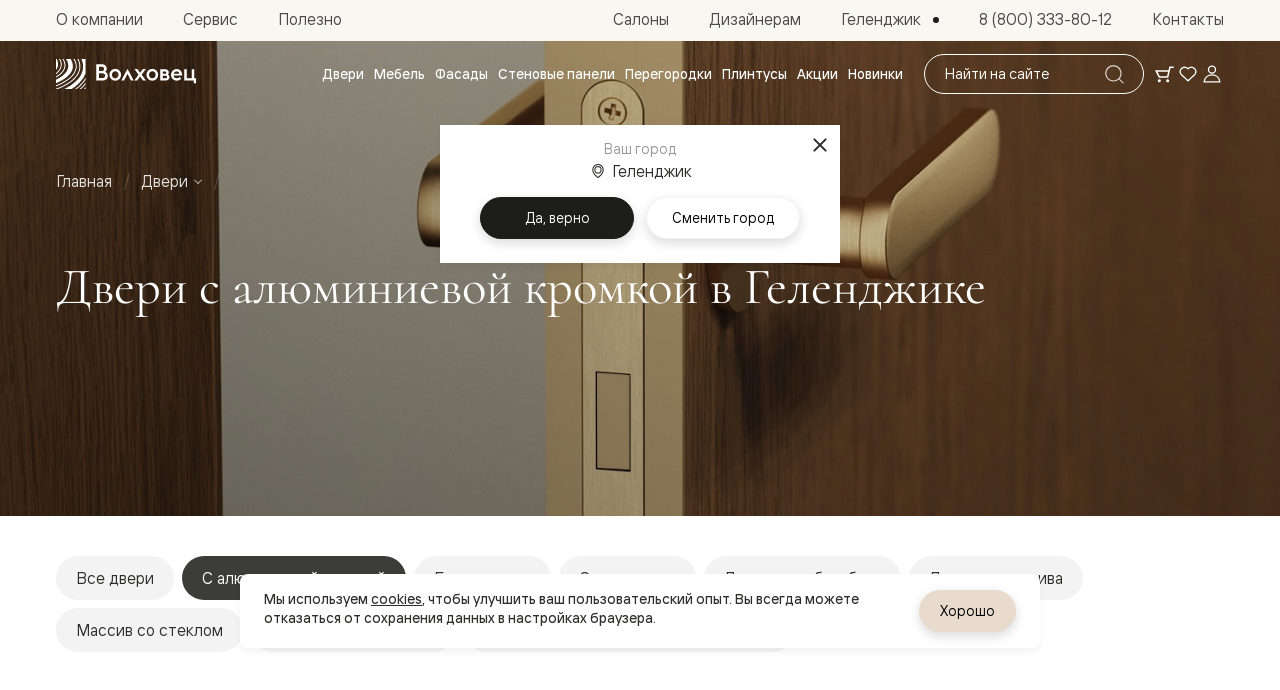

--- FILE ---
content_type: text/html; charset=utf-8
request_url: https://gelendzhik.volhovec.ru/shop/interior-doors/s-alyuminievoy-kromkoy/
body_size: 77471
content:
<!doctype html>
<html data-n-head-ssr lang="ru">
	<head >
		<meta charset="utf-8">
		<meta name="viewport" content="width=device-width,initial-scale=1,minimum-scale=1,maximum-scale=1">
		<meta name="format-detection" content="telephone=no">
		<meta name="format-detection" content="address=no">

		<link rel="apple-touch-icon" sizes="180x180" href="/favicons/apple-touch-icon.png">
		<link rel="icon" type="image/png" sizes="32x32" href="/favicons/favicon-32x32.png">
		<link rel="icon" type="image/png" sizes="16x16" href="/favicons/favicon-16x16.png">
		<link rel="manifest" href="/favicons/site.webmanifest">
		<link rel="mask-icon" href="/favicons/safari-pinned-tab.svg" color="#3c3c3b">
		<link rel="shortcut icon" href="/favicons/favicon.ico">
		<meta name="msapplication-TileColor" content="#3c3c3b">
		<meta name="msapplication-config" content="/favicons/browserconfig.xml">
		<meta name="theme-color" content="#3c3c3b">

		<meta data-n-head="ssr" property="og:title" content="Двери с алюминиевой кромкой Волховец — купить от 25499 ₽ в Геленджике"><meta data-n-head="ssr" property="og:description" content="Прочные и стильные двери с алюминиевой кромкой — устойчивость к износу и современный облик. Выберите модель Волховец и закажите онлайн в Геленджике."><meta data-n-head="ssr" name="description" content="Прочные и стильные двери с алюминиевой кромкой — устойчивость к износу и современный облик. Выберите модель Волховец и закажите онлайн в Геленджике."><meta data-n-head="ssr" name="keywords" content=""><meta data-n-head="ssr" name="yandex-verification" content="b62b1bf2ab03b820"><meta data-n-head="ssr" name="cmsmagazine" content="0c88ea99ebbc976bbccec68506cd48bd"><meta data-n-head="ssr" name="yandex-verificatio" content="70286d4f1f9c32ec"><meta data-n-head="ssr" name="yandex-verification" content="4f9e6abff0b09043"><meta data-n-head="ssr" property="og:url" content="https://gelendzhik.volhovec.ru/shop/interior-doors/s-alyuminievoy-kromkoy/"><meta data-n-head="ssr" property="og:type" content="website"><meta data-n-head="ssr" property="og:logo" content="https://gelendzhik.volhovec.ru/upload/realweb.api.config/5e0/oz7gcwumavwzqoh6uedtvdcofz6iuvap.jpg"><meta data-n-head="ssr" property="og:image" content="https://gelendzhik.volhovec.ru/upload/resize_cache/iblock/70f/1200_630_2/kr15y854mb31ntwl8q1slp5p7faz2e9t.jpg"><meta data-n-head="ssr" name="twitter:card" content="summary_large_image"><meta data-n-head="ssr" property="og:image:width" content="1200"><meta data-n-head="ssr" property="og:image:height" content="630"><meta data-n-head="ssr" property="googlebot" content="noindex, follow"><title>Двери с алюминиевой кромкой Волховец — купить от 25499 ₽ в Геленджике</title><link data-n-head="ssr" rel="canonical" href="https://gelendzhik.volhovec.ru/shop/interior-doors/s-alyuminievoy-kromkoy/"><link data-n-head="ssr" rel="alternate" hreflang="ru-kz" href="https://aktau.volhovec.kz/shop/interior-doors/s-alyuminievoy-kromkoy/"><link data-n-head="ssr" rel="alternate" hreflang="ru-by" href="https://volhovec.by/shop/interior-doors/s-alyuminievoy-kromkoy/"><link data-n-head="ssr" rel="alternate" hreflang="ru-uzb" href="https://tashkent.volhovec.ru/shop/interior-doors/s-alyuminievoy-kromkoy/"><link data-n-head="ssr" rel="alternate" hreflang="ru-kg" href="https://kg.volhovec.ru/shop/interior-doors/s-alyuminievoy-kromkoy/"><link data-n-head="ssr" rel="alternate" hreflang="ru-am" href="https://erevan.volhovec.ru/shop/interior-doors/s-alyuminievoy-kromkoy/"><link data-n-head="ssr" rel="alternate" hreflang="ru-az" href="https://az.volhovec.ru/shop/interior-doors/s-alyuminievoy-kromkoy/"><link data-n-head="ssr" rel="alternate" hreflang="ru" href="https://www.volhovec.ru/shop/interior-doors/s-alyuminievoy-kromkoy/"><link data-n-head="ssr" rel="preload" as="image" media="(max-width: 600px) and (max-width: 1200px)" href="/_ipx/q_100,f_webp,fit_cover,b_%23fff,s_400x310/upload/iblock/6d8/utx22jo3t9wd2yxlcjp2debg62wve2fd.jpg"><link data-n-head="ssr" rel="preload" as="image" media="(min-width: 600px) and (max-width: 1200px)" href="/_ipx/q_100,f_webp,fit_cover,b_%23fff,s_1024x500/upload/iblock/6d8/utx22jo3t9wd2yxlcjp2debg62wve2fd.jpg"><link data-n-head="ssr" rel="preload" as="image" media="(min-width: 1200px)" href="/_ipx/q_100,f_webp,fit_cover,b_%23fff,s_1920x600/upload/iblock/6d8/utx22jo3t9wd2yxlcjp2debg62wve2fd.jpg"><script data-n-head="ssr" data-hid="nuxt-jsonld-1D5XqlWqdc" type="application/ld+json">{"@context":"http://schema.org","@graph":[{"@context":"https://schema.org","@type":"Organization","url":"https://gelendzhik.volhovec.ru","logo":"https://gelendzhik.volhovec.ru/images/schema-logo.png"},{"@context":"https://schema.org","@type":"BreadcrumbList","itemListElement":[{"@type":"ListItem","position":1,"item":{"@id":"/","name":"Главная"}},{"@type":"ListItem","position":2,"item":{"@id":"/shop/interior-doors/","name":"Двери"}},{"@type":"ListItem","position":3,"item":{"@id":"/shop/interior-doors/s-alyuminievoy-kromkoy/","name":"С алюминиевой кромкой"}}]}]}</script><script data-n-head="ssr" data-hid="nuxt-jsonld-xEJDlTduGU" type="application/ld+json">{"@context":"https://schema.org","@type":"Product","name":"Межкомнатная дверь Planum Pro АКП 0013 Зеркало","description":"Отделка: Зеркало с одной стороны","image":{"@type":"ImageObject","url":"https://volhovec.ru/upload/merged_picture/715168f1c3321a3077fe95b4722fa604/mezhkomnatnaya-dver-planum-pro-0013-akp-zer-zerkalo-s-odnoy-storony-mtsr-matovyy-tyeplyy-seryy.png","description":"Межкомнатная дверь АКП 00010 спец ЗЕР Зеркало с одной стороны, ПЭБЛ ПЭТ белоснежный. Цвет Зеркало с одной стороны. Материал Зеркало. Коллекция Planum Pro. Фото.","name":"Межкомнатная дверь Planum Pro АКП 0013 Зеркало"},"offers":{"@type":"Offer","url":"/shop/interior-doors/206870/?color_id=181348&amp;secondary_color_id=211452","availability":"https://schema.org/InStock","priceCurrency":"RUB","price":78629}}</script><script data-n-head="ssr" data-hid="nuxt-jsonld-fBqOEMyrVR" type="application/ld+json">{"@context":"https://schema.org","@type":"Product","name":"Межкомнатная дверь Planum Pro АКП 0010 Ciplex ламинатин","description":"Отделка: Белый шёлк","image":{"@type":"ImageObject","url":"https://volhovec.ru/upload/merged_picture/45e89a6938684d1b0029e2027fb1a6e5/mezhkomnatnaya-dver-planum-pro-akp-0010-bsh-belyy-shyelk.png","description":"Межкомнатная дверь 0010 АКП БШ. Цвет Белый шёлк. Материал Ciplex ламинатин. Коллекция Planum Pro. Фото.","name":"Межкомнатная дверь Planum Pro АКП 0010 Ciplex ламинатин"},"offers":{"@type":"Offer","url":"/shop/interior-doors/59248/","availability":"https://schema.org/InStock","priceCurrency":"RUB","price":38855}}</script><script data-n-head="ssr" data-hid="nuxt-jsonld-tjI5RJrbgF" type="application/ld+json">{"@context":"https://schema.org","@type":"Product","name":"Межкомнатная дверь Rift АКП 0206 Радиальный шпон Naturwood","description":"Отделка: Орех умбра матовый рифт","image":{"@type":"ImageObject","url":"https://volhovec.ru/upload/merged_picture/f66898c83eb26c1e4d40d64102fbac48/mezhkomnatnaya-dver-rift-akp-0206-oummr-orekh-umbra-matovyy-rift.png","description":"Межкомнатная дверь АКП 0206 ОУММР Орех умбра матовый. Цвет Орех умбра матовый рифт. Материал Радиальный шпон Naturwood. Коллекция Rift. Фото.","name":"Межкомнатная дверь Rift АКП 0206 Радиальный шпон Naturwood"},"offers":{"@type":"Offer","url":"/shop/interior-doors/118631/","availability":"https://schema.org/InStock","priceCurrency":"RUB","price":102729}}</script><script data-n-head="ssr" data-hid="nuxt-jsonld-JpLn1Hty8i" type="application/ld+json">{"@context":"https://schema.org","@type":"Product","name":"Межкомнатная дверь Planum Pro АКП 0010 Мультишпон","description":"Отделка: Экзотик винный","image":{"@type":"ImageObject","url":"https://volhovec.ru/upload/merged_picture/6a87b300e483b49cea9168e0347befe7/mezhkomnatnaya-dver-planum-pro-akp-0010-mshekv-ekzotik-vinnyy.png","description":"Межкомнатная дверь 0010 АКП МШЭКВ. Цвет Экзотик винный. Материал Мультишпон. Коллекция Planum Pro. Фото.","name":"Межкомнатная дверь Planum Pro АКП 0010 Мультишпон"},"offers":{"@type":"Offer","url":"/shop/interior-doors/208107/","availability":"https://schema.org/InStock","priceCurrency":"RUB","price":55129}}</script><script data-n-head="ssr" data-hid="nuxt-jsonld-aOEY8ncYmA" type="application/ld+json">{"@context":"https://schema.org","@type":"Product","name":"Межкомнатная дверь Planum Pro АКП 0011 Зеркало","description":"Отделка: Зеркало с двух сторон","image":{"@type":"ImageObject","url":"https://volhovec.ru/upload/merged_picture/ea38bc2607e9a47763edcfd0a95c928e/mezhkomnatnaya-dver-planum-pro-akp-0011-zer-zerkalo-s-dvukh-storon.png","description":"Межкомнатная дверь 0011 ЗЕР. Цвет Зеркало с двух сторон. Материал Зеркало. Коллекция Planum Pro. Фото.","name":"Межкомнатная дверь Planum Pro АКП 0011 Зеркало"},"offers":{"@type":"Offer","url":"/shop/interior-doors/109854/","availability":"https://schema.org/InStock","priceCurrency":"RUB","price":85129}}</script><script data-n-head="ssr" data-hid="nuxt-jsonld-hCO1eO5TvJ" type="application/ld+json">{"@context":"https://schema.org","@type":"Product","name":"Межкомнатная дверь Rift АКП 0010 Радиальный шпон Naturwood","description":"Отделка: Дуб золотой матовый рифт","image":{"@type":"ImageObject","url":"https://volhovec.ru/upload/merged_picture/1eb80bb63564b15c5eaada19baeeeb2f/mezhkomnatnaya-dver-rift-akp-0010-dzlmr-dub-zolotoy-matovyy-rift.png","description":"Межкомнатная дверь АКП 0010 rift ДЗМЛР Дуб золотой матовый. Цвет Дуб золотой матовый рифт. Материал Радиальный шпон Naturwood. Коллекция Rift. Фото.","name":"Межкомнатная дверь Rift АКП 0010 Радиальный шпон Naturwood"},"offers":{"@type":"Offer","url":"/shop/interior-doors/118521/","availability":"https://schema.org/InStock","priceCurrency":"RUB","price":70029}}</script><script data-n-head="ssr" data-hid="nuxt-jsonld-dPAN0uJ1Bn" type="application/ld+json">{"@context":"https://schema.org","@type":"Product","name":"Межкомнатная дверь Rift АКП 0203 Шпон эвкалипта Naturwood","description":"Отделка: Эвкалипт кофейный матовый фризе","image":{"@type":"ImageObject","url":"https://volhovec.ru/upload/merged_picture/8c6dba4ca85673ac83466d9b198baa32/mezhkomnatnaya-dver-rift-akp-0203-evkmf-evkalipt-kofeynyy-matovyy-frize.png","description":"Межкомнатная дверь АКП 0203 ЭВКМФ Эвкалипт кофейный матовый фризе. Цвет Эвкалипт кофейный матовый фризе. Материал Шпон эвкалипта Naturwood. Коллекция Rift. Фото.","name":"Межкомнатная дверь Rift АКП 0203 Шпон эвкалипта Naturwood"},"offers":{"@type":"Offer","url":"/shop/interior-doors/118690/","availability":"https://schema.org/InStock","priceCurrency":"RUB","price":94129}}</script><script data-n-head="ssr" data-hid="nuxt-jsonld-oIahKKEbeh" type="application/ld+json">{"@context":"https://schema.org","@type":"Product","name":"Межкомнатная дверь Rift АКП 0202 Радиальный шпон Naturwood","description":"Отделка: Дуб миндальный матовый рифт","image":{"@type":"ImageObject","url":"https://volhovec.ru/upload/merged_picture/81d327d73e63961570a9744a115600c6/mezhkomnatnaya-dver-rift-akp-0202-dmnmr-dub-mindalnyy-matovyy-rift.png","description":"Межкомнатная дверь АКП 0202 ДМНМР Дуб миндальный матовый. Цвет Дуб миндальный матовый рифт. Материал Радиальный шпон Naturwood. Коллекция Rift. Фото.","name":"Межкомнатная дверь Rift АКП 0202 Радиальный шпон Naturwood"},"offers":{"@type":"Offer","url":"/shop/interior-doors/186226/","availability":"https://schema.org/InStock","priceCurrency":"RUB","price":95029}}</script><script data-n-head="ssr" data-hid="nuxt-jsonld-S34o6cOi8Z" type="application/ld+json">{"@context":"https://schema.org","@type":"Product","name":"Межкомнатная дверь Rift АКП 0206 Шпон эвкалипта Naturwood","description":"Отделка: Эвкалипт серый матовый фризе","image":{"@type":"ImageObject","url":"https://volhovec.ru/upload/merged_picture/86778f0eb1141a39f6d8f488c54a3003/mezhkomnatnaya-dver-rift-akp-0206-evsmf-evkalipt-seryy-matovyy-frize.png","description":"Межкомнатная дверь АКП 0206 ЭВСМФ Эвкалипт серый матовый фризе. Цвет Эвкалипт серый матовый фризе. Материал Шпон эвкалипта Naturwood. Коллекция Rift. Фото.","name":"Межкомнатная дверь Rift АКП 0206 Шпон эвкалипта Naturwood"},"offers":{"@type":"Offer","url":"/shop/interior-doors/118728/","availability":"https://schema.org/InStock","priceCurrency":"RUB","price":118029}}</script><script data-n-head="ssr" data-hid="nuxt-jsonld-5mIRCmuiAw" type="application/ld+json">{"@context":"https://schema.org","@type":"Product","name":"Межкомнатная дверь Select АКП 0017 Шпон Naturwood","description":"Отделка: Дуб серый матовый","image":{"@type":"ImageObject","url":"https://volhovec.ru/upload/merged_picture/e9ed5d2613d27a48a53eeffd88065459/mezhkomnatnaya-dver-select-akp-0017-dsrm-dub-seryy-matovyy.png","description":"Межкомнатная дверь АКП 0017 ДСРМ. Цвет Дуб серый матовый. Материал Шпон Naturwood. Коллекция Select. Фото.","name":"Межкомнатная дверь Select АКП 0017 Шпон Naturwood"},"offers":{"@type":"Offer","url":"/shop/interior-doors/193022/","availability":"https://schema.org/InStock","priceCurrency":"RUB","price":99729}}</script><script data-n-head="ssr" data-hid="nuxt-jsonld-yW8sj4FhCX" type="application/ld+json">{"@context":"https://schema.org","@type":"Product","name":"Межкомнатная дверь Dune АКП 8623 Гладкая эмаль","description":"Отделка: Матовый оливковый тёмный","image":{"@type":"ImageObject","url":"https://volhovec.ru/upload/merged_picture/9edd517b795b28a490d40c6d72615cc6/mezhkomnatnaya-dver-dune-akp-8623-mot-matovyy-olivkovyy-tyemnyy.png","description":"Межкомнатная дверь АКП 8623 МОТ. Цвет Матовый оливковый тёмный. Материал Гладкая эмаль. Коллекция Dune. Фото.","name":"Межкомнатная дверь Dune АКП 8623 Гладкая эмаль"},"offers":{"@type":"Offer","url":"/shop/interior-doors/190591/","availability":"https://schema.org/InStock","priceCurrency":"RUB","price":53499}}</script><script data-n-head="ssr" data-hid="nuxt-jsonld-0qcsoeXAyQ" type="application/ld+json">{"@context":"https://schema.org","@type":"Product","name":"Межкомнатная дверь Dune АКП 8621 Гладкая эмаль","description":"Отделка: Матовый нейтральный серый","image":{"@type":"ImageObject","url":"https://volhovec.ru/upload/merged_picture/6e2745d18ea3e16a0c4911366873380d/mezhkomnatnaya-dver-dune-akp-8621-mnsr-matovyy-neytralnyy-seryy.png","description":"Межкомнатная дверь АКП 8621 МНСР. Цвет Матовый нейтральный серый. Материал Гладкая эмаль. Коллекция Dune. Фото.","name":"Межкомнатная дверь Dune АКП 8621 Гладкая эмаль"},"offers":{"@type":"Offer","url":"/shop/interior-doors/190501/","availability":"https://schema.org/InStock","priceCurrency":"RUB","price":53499}}</script><script data-n-head="ssr" data-hid="nuxt-jsonld-kcXzoGdE6n" type="application/ld+json">{"@context":"https://schema.org","@type":"Product","name":"Межкомнатная дверь Select АКП 0021 Шпон Naturwood","description":"Отделка: Дуб золотой матовый","image":{"@type":"ImageObject","url":"https://volhovec.ru/upload/merged_picture/1c4088e95403e8993dad98ad0803a022/mezhkomnatnaya-dver-select-akp-0021-dzlm-dub-zolotoy-matovyy.png","description":"Межкомнатная дверь АКП 0021 ДЗЛМ. Цвет Дуб золотой матовый. Материал Шпон Naturwood. Коллекция Select. Фото.","name":"Межкомнатная дверь Select АКП 0021 Шпон Naturwood"},"offers":{"@type":"Offer","url":"/shop/interior-doors/193162/","availability":"https://schema.org/InStock","priceCurrency":"RUB","price":99729}}</script><script data-n-head="ssr" data-hid="nuxt-jsonld-CKxq4cDWZi" type="application/ld+json">{"@context":"https://schema.org","@type":"Product","name":"Межкомнатная дверь Dune АКП 8622 Гладкая эмаль","description":"Отделка: Матовый облачно-серый","image":{"@type":"ImageObject","url":"https://volhovec.ru/upload/merged_picture/ef13db002b7204f1d483023ef2fc7a2a/mezhkomnatnaya-dver-dune-akp-8622-mos-matovyy-oblachno-seryy.png","description":"Межкомнатная дверь АКП 8622 МОС. Цвет Матовый облачно-серый. Материал Гладкая эмаль. Коллекция Dune. Фото.","name":"Межкомнатная дверь Dune АКП 8622 Гладкая эмаль"},"offers":{"@type":"Offer","url":"/shop/interior-doors/190579/","availability":"https://schema.org/InStock","priceCurrency":"RUB","price":53499}}</script><script data-n-head="ssr" data-hid="nuxt-jsonld-N6Hnb5pbWH" type="application/ld+json">{"@context":"https://schema.org","@type":"Product","name":"Межкомнатная дверь Dune АКП 8626 Гладкая эмаль","description":"Отделка: Матовый светло-бежевый","image":{"@type":"ImageObject","url":"https://volhovec.ru/upload/merged_picture/3b44223f6be7e11518e155a3d1c54f36/mezhkomnatnaya-dver-dune-akp-8626-msbzh-matovyy-svetlo-bezhevyy.png","description":"Межкомнатная дверь АКП 8626 МСБЖ. Цвет Матовый светло-бежевый. Материал Гладкая эмаль. Коллекция Dune. Фото.","name":"Межкомнатная дверь Dune АКП 8626 Гладкая эмаль"},"offers":{"@type":"Offer","url":"/shop/interior-doors/190603/","availability":"https://schema.org/InStock","priceCurrency":"RUB","price":53499}}</script><script data-n-head="ssr" data-hid="nuxt-jsonld-ntB69tULDT" type="application/ld+json">{"@context":"https://schema.org","@type":"Product","name":"Межкомнатная дверь Dune АКП 8627 Гладкая эмаль","description":"Отделка: Матовый серый","image":{"@type":"ImageObject","url":"https://volhovec.ru/upload/merged_picture/7b09cdf7b8db74391fcac9a7ed6bb81a/mezhkomnatnaya-dver-dune-akp-8627-msr-matovyy-seryy.png","description":"Межкомнатная дверь АКП 8627 МСР. Цвет Матовый серый. Материал Гладкая эмаль. Коллекция Dune. Фото.","name":"Межкомнатная дверь Dune АКП 8627 Гладкая эмаль"},"offers":{"@type":"Offer","url":"/shop/interior-doors/190615/","availability":"https://schema.org/InStock","priceCurrency":"RUB","price":53499}}</script><script data-n-head="ssr" data-hid="nuxt-jsonld-CseUmWNGMy" type="application/ld+json">{"@context":"https://schema.org","@type":"Product","name":"Межкомнатная дверь Dune АКП 8628 Гладкая эмаль","description":"Отделка: Матовый жемчужный","image":{"@type":"ImageObject","url":"https://volhovec.ru/upload/merged_picture/6ecf4f0ad6b80cb0d940bbc29de49486/mezhkomnatnaya-dver-dune-akp-8628-mzhm-matovyy-zhemchuzhnyy.png","description":"Межкомнатная дверь АКП 8628 МЖМ. Цвет Матовый жемчужный. Материал Гладкая эмаль. Коллекция Dune. Фото.","name":"Межкомнатная дверь Dune АКП 8628 Гладкая эмаль"},"offers":{"@type":"Offer","url":"/shop/interior-doors/190627/","availability":"https://schema.org/InStock","priceCurrency":"RUB","price":53499}}</script><script data-n-head="ssr" data-hid="nuxt-jsonld-ux7bMOsINA" type="application/ld+json">{"@context":"https://schema.org","@type":"Product","name":"Межкомнатная дверь Dune АКП 8624 Гладкая эмаль","description":"Отделка: Матовый пудровый белый","image":{"@type":"ImageObject","url":"https://volhovec.ru/upload/merged_picture/95d6b64baffb36307de8cc623687a445/mezhkomnatnaya-dver-dune-akp-8624-mpbl-matovyy-pudrovyy-belyy.png","description":"Межкомнатная дверь АКП 8624 МПБЛ. Цвет Матовый пудровый белый. Материал Гладкая эмаль. Коллекция Dune. Фото.","name":"Межкомнатная дверь Dune АКП 8624 Гладкая эмаль"},"offers":{"@type":"Offer","url":"/shop/interior-doors/216105/","availability":"https://schema.org/InStock","priceCurrency":"RUB","price":53499}}</script><script data-n-head="ssr" data-hid="nuxt-jsonld-vlwuulEPyr" type="application/ld+json">{"@context":"https://schema.org","@type":"Product","name":"Межкомнатная дверь Dune АКП 8625 Гладкая эмаль","description":"Отделка: Матовый светло-серый","image":{"@type":"ImageObject","url":"https://volhovec.ru/upload/merged_picture/ef40a718916c01791063d545bd4a64df/mezhkomnatnaya-dver-dune-akp-8625-mssr-matovyy-svetlo-seryy.png","description":"Межкомнатная дверь АКП 8625 МССР. Цвет Матовый светло-серый. Материал Гладкая эмаль. Коллекция Dune. Фото.","name":"Межкомнатная дверь Dune АКП 8625 Гладкая эмаль"},"offers":{"@type":"Offer","url":"/shop/interior-doors/216108/","availability":"https://schema.org/InStock","priceCurrency":"RUB","price":53499}}</script><script data-n-head="ssr" data-hid="nuxt-jsonld-n3Urvxqhhi" type="application/ld+json">{"@context":"https://schema.org","@type":"Product","name":"Межкомнатная дверь Select АКП 0019 Радиальный шпон Naturwood","description":"Отделка: Дуб серый матовый рифт","image":{"@type":"ImageObject","url":"https://volhovec.ru/upload/merged_picture/576026ac5dddf18aa845dab67d793157/mezhkomnatnaya-dver-select-akp-0019-dsrmr-dub-seryy-matovyy-rift.png","description":"Межкомнатная дверь АКП 0019 ДСРМР. Цвет Дуб серый матовый рифт. Материал Радиальный шпон Naturwood. Коллекция Select. Фото.","name":"Межкомнатная дверь Select АКП 0019 Радиальный шпон Naturwood"},"offers":{"@type":"Offer","url":"/shop/interior-doors/193092/","availability":"https://schema.org/InStock","priceCurrency":"RUB","price":104929}}</script><script data-n-head="ssr" data-hid="nuxt-jsonld-1xtVo6rZzG" type="application/ld+json">{"@context":"https://schema.org","@type":"Product","name":"Межкомнатная дверь Rift АКП 0202 Шпон эвкалипта Naturwood","description":"Отделка: Эвкалипт серый матовый фризе","image":{"@type":"ImageObject","url":"https://volhovec.ru/upload/merged_picture/98a78e281ecd58432454234119e0c1ca/mezhkomnatnaya-dver-rift-akp-0202-evsmf-evkalipt-seryy-matovyy-frize.png","description":"Межкомнатная дверь АКП 0202 ЭВСМФ Эвкалипт серый матовый фризе. Цвет Эвкалипт серый матовый фризе. Материал Шпон эвкалипта Naturwood. Коллекция Rift. Фото.","name":"Межкомнатная дверь Rift АКП 0202 Шпон эвкалипта Naturwood"},"offers":{"@type":"Offer","url":"/shop/interior-doors/186286/","availability":"https://schema.org/InStock","priceCurrency":"RUB","price":108729}}</script><script data-n-head="ssr" data-hid="nuxt-jsonld-azNHCbn1R4" type="application/ld+json">{"@context":"https://schema.org","@type":"Product","name":"Межкомнатная дверь Alba АКП 8644 Гладкая эмаль","description":"Отделка: Матовый классический серый","image":{"@type":"ImageObject","url":"https://volhovec.ru/upload/merged_picture/5365e0993b35b5d616c0a24ea2fb3b66/mezhkomnatnaya-dver-alba-akp-8644-mkls-matovyy-klassicheskiy-seryy.png","description":"Межкомнатная дверь АКП 8644 МКЛС. Цвет Матовый классический серый. Материал Гладкая эмаль. Коллекция Alba. Фото.","name":"Межкомнатная дверь Alba АКП 8644 Гладкая эмаль"},"offers":{"@type":"Offer","url":"/shop/interior-doors/191089/","availability":"https://schema.org/InStock","priceCurrency":"RUB","price":53499}}</script><script data-n-head="ssr" data-hid="nuxt-jsonld-CVolxJjliY" type="application/ld+json">{"@context":"https://schema.org","@type":"Product","name":"Межкомнатная дверь Dune АКП 8628 Грунт под покраску","description":"Отделка: Грунт под покраску","image":{"@type":"ImageObject","url":"https://volhovec.ru/upload/merged_picture/d3e008aa11f37d97787acadfb36d343b/mezhkomnatnaya-dver-dune-akp-8628-grn-grunt-pod-pokrasku.png","description":"Межкомнатная дверь АКП 8628 ГРН. Цвет Грунт под покраску. Материал Грунт под покраску. Коллекция Dune. Фото.","name":"Межкомнатная дверь Dune АКП 8628 Грунт под покраску"},"offers":{"@type":"Offer","url":"/shop/interior-doors/192213/?portal_id=192168&amp;color_portal_id=92951","availability":"https://schema.org/InStock","priceCurrency":"RUB","price":55629}}</script><script data-n-head="ssr" data-hid="nuxt-jsonld-2H3gIstgMw" type="application/ld+json">{"@context":"https://schema.org","@type":"Product","name":"Межкомнатная дверь Alba АКП 8648 Гладкая эмаль","description":"Отделка: Матовый оливковый тёмный","image":{"@type":"ImageObject","url":"https://volhovec.ru/upload/merged_picture/e9e7504a0c4958dfe557a291a6be37df/mezhkomnatnaya-dver-alba-akp-8648-mot-matovyy-olivkovyy-tyemnyy.png","description":"Межкомнатная дверь АКП 8648 МОТ. Цвет Матовый оливковый тёмный. Материал Гладкая эмаль. Коллекция Alba. Фото.","name":"Межкомнатная дверь Alba АКП 8648 Гладкая эмаль"},"offers":{"@type":"Offer","url":"/shop/interior-doors/191137/","availability":"https://schema.org/InStock","priceCurrency":"RUB","price":53499}}</script><link rel="preload" href="/_nuxt/7f606fe.modern.js" as="script"><link rel="preload" href="/_nuxt/58c2cfd.modern.js" as="script"><link rel="preload" href="/_nuxt/css/63a988d.css" as="style"><link rel="preload" href="/_nuxt/d04a370.modern.js" as="script"><link rel="preload" href="/_nuxt/css/6259cf5.css" as="style"><link rel="preload" href="/_nuxt/7dc8755.modern.js" as="script"><link rel="preload" href="/_nuxt/fonts/Cormorant.3fd707d.woff2" as="font" type="font/woff2" crossorigin><link rel="preload" href="/_nuxt/css/86e2dd8.css" as="style"><link rel="preload" href="/_nuxt/0487e91.modern.js" as="script"><link rel="preload" href="/_nuxt/css/37fe401.css" as="style"><link rel="preload" href="/_nuxt/9776172.modern.js" as="script"><link rel="preload" href="/_nuxt/css/7602c70.css" as="style"><link rel="preload" href="/_nuxt/6893a3c.modern.js" as="script"><link rel="preload" href="/_nuxt/css/23b9b1d.css" as="style"><link rel="preload" href="/_nuxt/a1a08f9.modern.js" as="script"><link rel="preload" href="/_nuxt/css/6c02691.css" as="style"><link rel="preload" href="/_nuxt/6776101.modern.js" as="script"><link rel="stylesheet" href="/_nuxt/css/63a988d.css"><link rel="stylesheet" href="/_nuxt/css/6259cf5.css"><link rel="stylesheet" href="/_nuxt/css/86e2dd8.css"><link rel="stylesheet" href="/_nuxt/css/37fe401.css"><link rel="stylesheet" href="/_nuxt/css/7602c70.css"><link rel="stylesheet" href="/_nuxt/css/23b9b1d.css"><link rel="stylesheet" href="/_nuxt/css/6c02691.css">
	</head>
	<body >
		<div data-server-rendered="true" id="__nuxt"><div class="the-page-loader"></div><div id="__layout"><div id="global-wrapper"><header class="base-section the-header" style="--secondary-part-height:41px;"><div class="the-header-primary the-header-primary--dark the-header__row-primary"><div class="base-container the-header-primary__container"><a aria-label="Перейти на главную страницу" href="/" class="common-logo common-logo--appearance-primary the-header-primary__logo"><svg xmlns="http://www.w3.org/2000/svg" class="icon sprite-main-icons common-logo__image"><use href="/_nuxt/68b3996d0978d2cfa5ebe38853af18b1.svg#i-logo-primary" xlink:href="/_nuxt/68b3996d0978d2cfa5ebe38853af18b1.svg#i-logo-primary"></use></svg></a> <div class="header-search the-header-primary__search"><form method="GET" action="/search/" autocomplete="off" class="search-form search-form--variant-small header-search__form"><div class="search-form__searchbox"><div class="search-form__field"><label id="" for="" class="search-form__field-label">
				Поиск по сайту
			</label> <input type="text" value="" readonly="readonly" tabindex="0" type="text" name="query" placeholder="Найти на сайте" aria-labelledby="" class="search-form__field-input"> <!----></div> <button type="submit" disabled="disabled" class="base-button base-button--variant-filled base-button--icon search-form__submit"><span class="base-button__content"><!----> <!----> <!----> <svg xmlns="http://www.w3.org/2000/svg" class="icon sprite-main-icons base-button__icon base-button__icon--only"><use href="/_nuxt/68b3996d0978d2cfa5ebe38853af18b1.svg#i-search-thin" xlink:href="/_nuxt/68b3996d0978d2cfa5ebe38853af18b1.svg#i-search-thin"></use></svg></span> <!----></button></div></form> <!----></div> <div class="header-toolbar the-header-primary__toolbar"><a aria-label="Ваша корзина, нет товаров. Перейти в каталог" title="Ваша корзина, нет товаров. Перейти в каталог" href="/shop/interior-doors/" class="header-toolbar__item header-toolbar__item--cart fashion-underline-container"><span class="header-toolbar__item-icon-container"><svg xmlns="http://www.w3.org/2000/svg" class="icon sprite-main-icons header-toolbar__item-icon header-toolbar__item-icon--stroked"><use href="/_nuxt/68b3996d0978d2cfa5ebe38853af18b1.svg#i-cart" xlink:href="/_nuxt/68b3996d0978d2cfa5ebe38853af18b1.svg#i-cart"></use></svg> <svg xmlns="http://www.w3.org/2000/svg" class="icon sprite-main-icons header-toolbar__item-icon header-toolbar__item-icon--filled"><use href="/_nuxt/68b3996d0978d2cfa5ebe38853af18b1.svg#i-cart-filled" xlink:href="/_nuxt/68b3996d0978d2cfa5ebe38853af18b1.svg#i-cart-filled"></use></svg></span> <!----> <!----></a> <a aria-label="Ваше избранное, нет товаров. Перейти в каталог" title="Ваше избранное, нет товаров. Перейти в каталог" href="/shop/interior-doors/" class="header-toolbar__item header-toolbar__item--favorites fashion-underline-container"><span class="header-toolbar__item-icon-container"><svg xmlns="http://www.w3.org/2000/svg" class="icon sprite-main-icons header-toolbar__item-icon header-toolbar__item-icon--stroked"><use href="/_nuxt/68b3996d0978d2cfa5ebe38853af18b1.svg#i-heart" xlink:href="/_nuxt/68b3996d0978d2cfa5ebe38853af18b1.svg#i-heart"></use></svg> <svg xmlns="http://www.w3.org/2000/svg" class="icon sprite-main-icons header-toolbar__item-icon header-toolbar__item-icon--filled"><use href="/_nuxt/68b3996d0978d2cfa5ebe38853af18b1.svg#i-heart-filled" xlink:href="/_nuxt/68b3996d0978d2cfa5ebe38853af18b1.svg#i-heart-filled"></use></svg></span> <!----> <!----></a> <button aria-label="Войти" title="Войти" type="button" class="header-toolbar__item header-toolbar__item--user fashion-underline-container"><span class="header-toolbar__item-icon-container"><svg xmlns="http://www.w3.org/2000/svg" class="icon sprite-main-icons header-toolbar__item-icon header-toolbar__item-icon--stroked"><use href="/_nuxt/68b3996d0978d2cfa5ebe38853af18b1.svg#i-user" xlink:href="/_nuxt/68b3996d0978d2cfa5ebe38853af18b1.svg#i-user"></use></svg> <svg xmlns="http://www.w3.org/2000/svg" class="icon sprite-main-icons header-toolbar__item-icon header-toolbar__item-icon--filled"><use href="/_nuxt/68b3996d0978d2cfa5ebe38853af18b1.svg#i-user-filled" xlink:href="/_nuxt/68b3996d0978d2cfa5ebe38853af18b1.svg#i-user-filled"></use></svg></span> <!----></button></div> <button type="button" aria-label="Открыть меню" class="the-header-primary__sandwich"><svg xmlns="http://www.w3.org/2000/svg" class="icon sprite-main-icons the-header-primary__sandwich-icon"><use href="/_nuxt/68b3996d0978d2cfa5ebe38853af18b1.svg#i-sandwich" xlink:href="/_nuxt/68b3996d0978d2cfa5ebe38853af18b1.svg#i-sandwich"></use></svg></button> <!----> <nav aria-label="Навигация по каталогу" class="header-nav-catalog the-header-primary__nav-catalog"><ul role="menu" class="header-nav-catalog__items"><li role="presentation" class="header-nav-catalog__item"><button role="menuitem" type="button" class="header-nav-catalog__item-link fashion-underline-container"><span class="header-nav-catalog__item-link-label fashion-underline">
					Двери
				</span></button></li><li role="presentation" class="header-nav-catalog__item"><button role="menuitem" type="button" class="header-nav-catalog__item-link fashion-underline-container"><span class="header-nav-catalog__item-link-label fashion-underline">
					Мебель
				</span></button></li><li role="presentation" class="header-nav-catalog__item"><button role="menuitem" type="button" class="header-nav-catalog__item-link fashion-underline-container"><span class="header-nav-catalog__item-link-label fashion-underline">
					Фасады
				</span></button></li><li role="presentation" class="header-nav-catalog__item"><button role="menuitem" type="button" class="header-nav-catalog__item-link fashion-underline-container"><span class="header-nav-catalog__item-link-label fashion-underline">
					Стеновые панели
				</span></button></li><li role="presentation" class="header-nav-catalog__item"><button role="menuitem" type="button" class="header-nav-catalog__item-link fashion-underline-container"><span class="header-nav-catalog__item-link-label fashion-underline">
					Перегородки
				</span></button></li><li role="presentation" class="header-nav-catalog__item"><button role="menuitem" type="button" class="header-nav-catalog__item-link fashion-underline-container"><span class="header-nav-catalog__item-link-label fashion-underline">
					Плинтусы
				</span></button></li><li role="presentation" class="header-nav-catalog__item"><a role="menuitem" href="/actions/" class="header-nav-catalog__item-link fashion-underline-container"><span class="header-nav-catalog__item-link-label fashion-underline">
					Акции
				</span></a></li><li role="presentation" class="header-nav-catalog__item"><a role="menuitem" href="/new/" class="header-nav-catalog__item-link fashion-underline-container"><span class="header-nav-catalog__item-link-label fashion-underline">
					Новинки
				</span></a></li></ul> <ul role="menu" class="header-nav-catalog__seo-items"><li role="presentation"><a role="menuitem" href="/catalog/doors/napravleniya/">Межкомнатные двери</a></li><li role="presentation"><a role="menuitem" href="/catalog/doors/napravleniya/dostupnye-i-praktichnye/">Доступные и практичные</a></li><li role="presentation"><a role="menuitem" href="/catalog/doors/modern/freedom/?model_id=119712&amp;color_id=187572&amp;portal_id=119916&amp;glass_id=&amp;color_portal_id=187571&amp;color_type=0&amp;molding_color_id=207075&amp;edge_type=180886&amp;thickness=566">Freedom</a></li><li role="presentation"><a role="menuitem" href="/catalog/doors/neoclassic/centro/?model_id=48556&amp;color_id=187570&amp;portal_id=93977&amp;glass_id=&amp;color_type=0&amp;edge_type=180886&amp;thickness=566">Centro</a></li><li role="presentation"><a role="menuitem" href="/catalog/doors/neoclassic/galant/?model_id=33924&amp;color_id=187572&amp;portal_id=34782&amp;glass_id=&amp;color_type=0&amp;edge_type=180886&amp;thickness=566">Galant</a></li><li role="presentation"><a role="menuitem" href="/catalog/doors/neoclassic/neo/?model_id=58066&amp;color_id=187573&amp;portal_id=58075&amp;glass_id=&amp;color_type=0&amp;edge_type=180886&amp;thickness=566">Neo</a></li><li role="presentation"><a role="menuitem" href="/catalog/doors/modern/planum/?model_id=41417&amp;color_id=187570&amp;portal_id=117224&amp;glass_id=&amp;color_type=0&amp;edge_type=180886&amp;thickness=566">Planum</a></li><li role="presentation"><a role="menuitem" href="/catalog/doors/design/secreto/?model_id=137176&amp;color_id=43457&amp;portal_id=137180&amp;glass_id=&amp;color_portal_id=92952&amp;color_type=0&amp;edge_type=180887&amp;thickness=566&amp;edge_color_id=180888">Secreto - скрытые двери</a></li><li role="presentation"><a role="menuitem" href="/catalog/doors/napravleniya/neoklassika-v-emali/">Фрезерованные двери в эмали</a></li><li role="presentation"><a role="menuitem" href="/catalog/doors/neoclassic/frame/?model_id=190068&amp;color_id=33716&amp;portal_id=190350&amp;glass_id=&amp;color_type=0&amp;edge_type=180886&amp;thickness=566">Frame</a></li><li role="presentation"><a role="menuitem" href="/catalog/doors/neoclassic/alba/?model_id=190669&amp;color_id=33716&amp;portal_id=190687&amp;glass_id=&amp;color_type=0&amp;edge_type=180886&amp;thickness=566">Alba</a></li><li role="presentation"><a role="menuitem" href="/catalog/doors/neoclassic/dune/?model_id=190392&amp;color_id=33716&amp;portal_id=190403&amp;glass_id=&amp;color_type=0&amp;edge_type=180886&amp;thickness=566">Dune</a></li><li role="presentation"><a role="menuitem" href="/catalog/doors/classic/mascot/?model_id=89048&amp;color_id=69518&amp;portal_id=89016&amp;glass_id=&amp;color_type=0&amp;edge_type=180886&amp;thickness=566">Mascot</a></li><li role="presentation"><a role="menuitem" href="/catalog/doors/classic/esse/?model_id=121355&amp;color_id=33712&amp;portal_id=121664&amp;glass_id=&amp;color_type=0&amp;edge_type=180886&amp;thickness=566">Esse</a></li><li role="presentation"><a role="menuitem" href="/catalog/doors/neoclassic/rocca/?model_id=89301&amp;color_id=69522&amp;portal_id=89585&amp;glass_id=&amp;color_type=0&amp;edge_type=180886&amp;thickness=566">Rocca</a></li><li role="presentation"><a role="menuitem" href="/catalog/doors/neoclassic/neo-classic/?model_id=33935&amp;color_id=33716&amp;portal_id=35293&amp;glass_id=&amp;color_type=0&amp;edge_type=180886&amp;thickness=566">Neo Classic</a></li><li role="presentation"><a role="menuitem" href="/catalog/doors/neoclassic/paris/?model_id=33941&amp;color_id=33718&amp;portal_id=58765&amp;glass_id=&amp;color_type=0&amp;edge_type=180886&amp;thickness=566">Paris</a></li><li role="presentation"><a role="menuitem" href="/catalog/doors/modern/linea/?model_id=107234&amp;color_id=33716&amp;portal_id=107996&amp;glass_id=&amp;color_type=0&amp;edge_type=180886&amp;thickness=566">Linea</a></li><li role="presentation"><a role="menuitem" href="/catalog/doors/napravleniya/gladkie-i-skrytye/">Гладкие и скрытые</a></li><li role="presentation"><a role="menuitem" href="/catalog/doors/modern/planum-pro/?model_id=59247&amp;color_id=33748&amp;portal_id=59413&amp;glass_id=&amp;color_type=0&amp;edge_type=180887&amp;thickness=566&amp;edge_color_id=180888&amp;color_portal_id=92952">Planum Pro&nbsp;&mdash; алюминиевая кромка</a></li><li role="presentation"><a role="menuitem" href="/catalog/doors/modern/planum/?model_id=41417&amp;color_id=187570&amp;portal_id=117224&amp;glass_id=&amp;color_type=0&amp;edge_type=180886&amp;thickness=566">Planum</a></li><li role="presentation"><a role="menuitem" href="/catalog/doors/design/secreto/?model_id=137176&amp;color_id=43457&amp;portal_id=137180&amp;glass_id=&amp;color_portal_id=92952&amp;color_type=0&amp;edge_type=180887&amp;thickness=566&amp;edge_color_id=180888">Secreto - скрытые двери</a></li><li role="presentation"><a role="menuitem" href="/catalog/doors/napravleniya/dizayn/">Дизайнерские</a></li><li role="presentation"><a role="menuitem" href="/catalog/doors/design/select/?model_id=192595&amp;color_id=58872&amp;portal_id=192996&amp;glass_id=&amp;color_portal_id=92952&amp;color_type=0&amp;edge_type=180886&amp;thickness=566">Select&nbsp;&mdash; фрезерование по шпону</a></li><li role="presentation"><a role="menuitem" href="/catalog/doors/modern/velvet/?model_id=185916&amp;color_id=69519&amp;portal_id=70611&amp;glass_id=&amp;color_portal_id=92952&amp;color_type=0&amp;edge_type=180887&amp;thickness=566&amp;edge_color_id=180888">Velvet&nbsp;&mdash; рифление</a></li><li role="presentation"><a role="menuitem" href="/catalog/doors/modern/rift/?model_id=118520&amp;color_id=118504&amp;portal_id=118647&amp;glass_id=&amp;color_portal_id=92952&amp;color_type=0&amp;edge_type=180887&amp;thickness=566&amp;edge_color_id=180888">Rift&nbsp;&mdash; натуральный шпон</a></li><li role="presentation"><a role="menuitem" href="/catalog/doors/design/softform/?model_id=130588&amp;color_id=33716&amp;portal_id=130802&amp;glass_id=&amp;color_portal_id=92951&amp;color_type=0&amp;edge_type=180886&amp;thickness=566">Softform&nbsp;&mdash; плавные формы</a></li><li role="presentation"><a role="menuitem" href="/catalog/doors/napravleniya/massiv/">Из массива</a></li><li role="presentation"><a role="menuitem" href="/catalog/doors/design/palazzo/">Palazzo</a></li><li role="presentation"><a role="menuitem" href="/catalog/doors/neoclassic/antique/">Antique</a></li><li role="presentation"><a role="menuitem" href="/catalog/doors/neoclassic/charm/">Charm</a></li><li role="presentation"><a role="menuitem" href="/catalog/doors/classic/lignum/">Lignum</a></li><li role="presentation"><a role="menuitem" href="/catalog/doors/classic/Plano/">Toscana</a></li><li role="presentation"><a role="menuitem" href="/catalog/doors/neoclassic/ego/">Ego</a></li><li role="presentation"><a role="menuitem" href="/catalog/doors/napravleniya/aluminiy/">Из алюминия и стекла</a></li><li role="presentation"><a role="menuitem" href="/catalog/formato-doors/?model_id=67758&amp;color_id=67765&amp;portal_id=68469&amp;glass_id=67775&amp;color_type=0&amp;lock_id=92733&amp;edge_type=180886&amp;thickness=566&amp;lock_type=vertical">Двери Formato</a></li><li role="presentation"><a role="menuitem" href="/catalog/alyuminievye-peregorodki-formato/?model_id=67804&amp;color_id=67765&amp;portal_id=68536&amp;glass_id=127562&amp;color_type=0&amp;edge_type=180886&amp;thickness=566&amp;collection_id=1664">Перегородки Formato</a></li><li role="presentation"><a role="menuitem" href="/catalog/mosaic-doors/?model_id=134938&amp;color_id=67766&amp;portal_id=135001&amp;glass_id=135047&amp;color_type=0&amp;lock_id=135043&amp;edge_type=180886&amp;thickness=566&amp;lock_type=vertical">Двери Mosaic</a></li><li role="presentation"><a role="menuitem" href="/catalog/mosaic-partitions/">Перегородки Mosaic</a></li><li role="presentation"><a role="menuitem" href="/catalog/doors/neoclassic/">Неоклассика</a></li><li role="presentation"><a role="menuitem" href="/catalog/doors/neoclassic/frame/?model_id=190068&amp;color_id=33716&amp;portal_id=190350&amp;glass_id=&amp;color_type=0&amp;edge_type=180886&amp;thickness=566">Frame</a></li><li role="presentation"><a role="menuitem" href="/catalog/doors/neoclassic/alba/?model_id=190669&amp;color_id=33716&amp;portal_id=190687&amp;glass_id=&amp;color_type=0&amp;edge_type=180886&amp;thickness=566">Alba</a></li><li role="presentation"><a role="menuitem" href="/catalog/doors/neoclassic/dune/?model_id=190392&amp;color_id=33716&amp;portal_id=190403&amp;glass_id=&amp;color_type=0&amp;edge_type=180886&amp;thickness=566">Dune</a></li><li role="presentation"><a role="menuitem" href="/catalog/doors/neoclassic/rocca/?model_id=89301&amp;color_id=69522&amp;portal_id=89585&amp;glass_id=&amp;color_type=0&amp;edge_type=180886&amp;thickness=566">Rocca</a></li><li role="presentation"><a role="menuitem" href="/catalog/doors/neoclassic/antique/">Antique</a></li><li role="presentation"><a role="menuitem" href="/catalog/doors/neoclassic/neo/?model_id=58066&amp;color_id=187573&amp;portal_id=58075&amp;glass_id=&amp;color_type=0&amp;edge_type=180886&amp;thickness=566">Neo</a></li><li role="presentation"><a role="menuitem" href="/catalog/doors/neoclassic/paris/?model_id=33941&amp;color_id=33718&amp;portal_id=58765&amp;glass_id=&amp;color_type=0&amp;edge_type=180886&amp;thickness=566">Paris</a></li><li role="presentation"><a role="menuitem" href="/catalog/doors/neoclassic/centro/?model_id=48556&amp;color_id=187570&amp;portal_id=93977&amp;glass_id=&amp;color_type=0&amp;edge_type=180886&amp;thickness=566">Centro</a></li><li role="presentation"><a role="menuitem" href="/catalog/doors/neoclassic/charm/">Charm</a></li><li role="presentation"><a role="menuitem" href="/catalog/doors/neoclassic/Neo-classic/?model_id=33935&amp;color_id=33716&amp;portal_id=35293&amp;glass_id=&amp;color_type=0&amp;edge_type=180886&amp;thickness=566">Neo Classic</a></li><li role="presentation"><a role="menuitem" href="/catalog/doors/neoclassic/galant/?model_id=33924&amp;color_id=187572&amp;portal_id=34782&amp;glass_id=&amp;color_type=0&amp;edge_type=180886&amp;thickness=566">Galant</a></li><li role="presentation"><a role="menuitem" href="/catalog/doors/neoclassic/ego/">Ego</a></li><li role="presentation"><a role="menuitem" href="/catalog/doors/classic/">Классика</a></li><li role="presentation"><a role="menuitem" href="/catalog/doors/classic/esse/?model_id=121355&amp;color_id=33712&amp;portal_id=121664&amp;glass_id=&amp;color_type=0&amp;edge_type=180886&amp;thickness=566">Esse</a></li><li role="presentation"><a role="menuitem" href="/catalog/doors/classic/mascot/?model_id=89048&amp;color_id=69518&amp;portal_id=89016&amp;glass_id=&amp;color_type=0&amp;edge_type=180886&amp;thickness=566">Mascot</a></li><li role="presentation"><a role="menuitem" href="/catalog/doors/classic/Plano/">Toscana Plano</a></li><li role="presentation"><a role="menuitem" href="/catalog/doors/classic/grigliato/">Toscana Grigliato</a></li><li role="presentation"><a role="menuitem" href="/catalog/doors/classic/Litera/">Toscana Litera</a></li><li role="presentation"><a role="menuitem" href="/catalog/doors/classic/rombo/">Toscana Rombo</a></li><li role="presentation"><a role="menuitem" href="/catalog/doors/classic/Elegante/">Toscana Elegante</a></li><li role="presentation"><a role="menuitem" href="/catalog/doors/classic/lignum/">Lignum</a></li><li role="presentation"><a role="menuitem" href="/catalog/doors/modern/">Современный стиль</a></li><li role="presentation"><a role="menuitem" href="/catalog/doors/modern/freedom/?model_id=119712&amp;color_id=187572&amp;portal_id=119916&amp;glass_id=&amp;color_portal_id=187571&amp;color_type=0&amp;molding_color_id=207075&amp;edge_type=180886&amp;thickness=566">Freedom</a></li><li role="presentation"><a role="menuitem" href="/catalog/doors/modern/rift/?model_id=118520&amp;color_id=118504&amp;portal_id=118647&amp;glass_id=&amp;color_portal_id=92952&amp;color_type=0&amp;edge_type=180887&amp;thickness=566&amp;edge_color_id=180888">Rift</a></li><li role="presentation"><a role="menuitem" href="/catalog/doors/modern/velvet/?model_id=185916&amp;color_id=69519&amp;portal_id=70611&amp;glass_id=&amp;color_portal_id=92952&amp;color_type=0&amp;edge_type=180887&amp;thickness=566&amp;edge_color_id=180888">Velvet</a></li><li role="presentation"><a role="menuitem" href="/catalog/doors/modern/planum/?model_id=41417&amp;color_id=187570&amp;portal_id=117224&amp;glass_id=&amp;color_type=0&amp;edge_type=180886&amp;thickness=566">Planum</a></li><li role="presentation"><a role="menuitem" href="/catalog/doors/modern/planum-pro/?model_id=59247&amp;color_id=33748&amp;portal_id=59413&amp;glass_id=&amp;color_type=0&amp;edge_type=180887&amp;thickness=566&amp;edge_color_id=180888&amp;color_portal_id=92952">Planum Pro</a></li><li role="presentation"><a role="menuitem" href="/catalog/doors/modern/linea/?model_id=107234&amp;color_id=33716&amp;portal_id=107996&amp;glass_id=&amp;color_type=0&amp;edge_type=180886&amp;thickness=566">Linea</a></li><li role="presentation"><a role="menuitem" href="/catalog/doors/design/">Дизайн</a></li><li role="presentation"><a role="menuitem" href="/catalog/doors/design/palazzo/">Palazzo</a></li><li role="presentation"><a role="menuitem" href="/catalog/doors/design/select/?model_id=192595&amp;color_id=58872&amp;portal_id=192996&amp;glass_id=&amp;color_portal_id=92952&amp;color_type=0&amp;edge_type=180886&amp;thickness=566">Select</a></li><li role="presentation"><a role="menuitem" href="/catalog/doors/design/softform/?model_id=130588&amp;color_id=33716&amp;portal_id=130802&amp;glass_id=&amp;color_portal_id=92951&amp;color_type=0&amp;edge_type=180886&amp;thickness=566">Softform</a></li><li role="presentation"><a role="menuitem" href="/catalog/doors/modern/planum-pro/?model_id=127558&amp;color_id=109857&amp;portal_id=59413&amp;glass_id=&amp;color_portal_id=92952&amp;color_type=0&amp;edge_type=180887&amp;thickness=566">Зеркальные Planum Pro</a></li><li role="presentation"><a role="menuitem" href="/catalog/doors/design/walldoor/">Скрытые двери Planum</a></li><li role="presentation"><a role="menuitem" href="/shop/interior-doors/color/">Цветные Color</a></li><li role="presentation"><a role="menuitem" href="/catalog/formato-doors/?model_id=67758&amp;color_id=67765&amp;portal_id=68469&amp;glass_id=67775&amp;color_type=0&amp;lock_id=92733&amp;edge_type=180886&amp;thickness=566&amp;lock_type=vertical">Алюминиевые Formato</a></li><li role="presentation"><a role="menuitem" href="/catalog/doors/design/secreto/?model_id=137176&amp;color_id=43457&amp;portal_id=137180&amp;glass_id=&amp;color_portal_id=92952&amp;color_type=0&amp;edge_type=180887&amp;thickness=566&amp;edge_color_id=180888">Secreto</a></li><li role="presentation"><a role="menuitem" href="/catalog/mosaic-doors/?model_id=134938&amp;color_id=67766&amp;portal_id=135001&amp;glass_id=135047&amp;color_type=0&amp;lock_id=135043&amp;edge_type=180886&amp;thickness=566&amp;lock_type=vertical">Алюминиевые Mosaic</a></li><li role="presentation"><a role="menuitem" href="/shop/interior-doors/povorotnye-dveri/">Поворотные двери</a></li><li role="presentation"><a role="menuitem" href="/shop/interior-doors/skrytye-dveri/">Скрытые двери</a></li><li role="presentation"><a role="menuitem" href="/shop/interior-doors/shponirovannye/">Дизайнерский шпон</a></li><li role="presentation"><a role="menuitem" href="/shop/interior-doors/so-steklom/">Со стеклом</a></li><li role="presentation"><a role="menuitem" href="/shop/interior-doors/vysokie-dveri/">Высокие двери </a></li><li role="presentation"><a role="menuitem" href="/shop/interior-doors/v-garderobnuyu-dveri/">В гардеробную</a></li><li role="presentation"><a role="menuitem" href="/shop/interior-doors/v-gostinuyu-dveri/">В гостиную</a></li><li role="presentation"><a role="menuitem" href="/shop/interior-doors/dveri-v-trende/">Двери в тренде</a></li><li role="presentation"><a role="menuitem" href="/shop/partitions/">Стеклянные перегородки</a></li><li role="presentation"><a role="menuitem" href="/shop/interior-doors/belye/">Белые двери</a></li><li role="presentation"><a role="menuitem" href="/shop/interior-doors/serye/">Серые двери</a></li><li role="presentation"><a role="menuitem" href="/shop/interior-doors/antratsit/">Двери антрацит</a></li><li role="presentation"><a role="menuitem" href="/shop/interior-doors/dveri-v-olivkovom-tsvete/">Оливковый цвет</a></li><li role="presentation"><a role="menuitem" href="/shop/interior-doors/temnye-drevesnye/">Тёмные древесные</a></li><li role="presentation"><a role="menuitem" href="/shop/interior-doors/color/">Двери RAL</a></li><li role="presentation"><a role="menuitem" href="/shop/interior-doors/svetlye-drevesnye/">Светлые древесные</a></li><li role="presentation"><a role="menuitem" href="/shop/interior-doors/korichnevye-dveri/">Коричневые двери</a></li><li role="presentation"><a role="menuitem" href="/shop/interior-doors/skrytye-dveri-pod-otdelku/">Двери под покраску</a></li><li role="presentation"><a role="menuitem" href="/shop/interior-doors/dveri-iz-duba-i-buka/">Двери из дуба и бука</a></li><li role="presentation"><a role="menuitem" href="/shop/interior-doors/shponirovannye/">Шпоновые отделки</a></li><li role="presentation"><a role="menuitem" href="/shop/interior-doors/imitatsiya-shpona/">Имитация шпона</a></li><li role="presentation"><a role="menuitem" href="/shop/interior-doors/iz-alyuminiya-i-stekla/">Из алюминия и стекла</a></li><li role="presentation"><a role="menuitem" href="/shop/interior-doors/emal/">Покрытые эмалью</a></li><li role="presentation"><a role="menuitem" href="/shop/interior-doors/odnotonnye-pet/">Однотонные ПЭТ</a></li><li role="presentation"><a role="menuitem" href="/shop/interior-doors/multishpon/">Мультишпон</a></li><li role="presentation"><a role="menuitem" href="https://www.volhovec.ru/shop/interior-doors/razdvizhnye-dveri/">Раздвижные двери</a></li><li role="presentation"><a role="menuitem" href="/shop/interior-doors/razdvizhnye-dveri-vdol-steny/">Вдоль стены</a></li><li role="presentation"><a role="menuitem" href="/shop/interior-doors/razdvizhnye-dveri-v-penal/">В пенал</a></li><li role="presentation"><a role="menuitem" href="/shop/interior-doors/razdvizhnye-dveri-so-skrytoy-napravlyayushchey/">Со скрытой направляющей</a></li><li role="presentation"><a role="menuitem" href="/shop/interior-doors/arochnye-dveri/">Арочные двери</a></li><li role="presentation"><a role="menuitem" href="/shop/interior-doors/glukhie-dveri/">Глухие двери</a></li><li role="presentation"><a role="menuitem" href="/shop/interior-doors/filenchatye-dveri/">Филенчатые двери</a></li><li role="presentation"><a role="menuitem" href="/shop/interior-doors/dver-s-krugom/">Дверь с кругом</a></li><li role="presentation"><a role="menuitem" href="/shop/interior-doors/gladkie-dveri/">Гладкие двери</a></li><li role="presentation"><a role="menuitem" href="/shop/interior-doors/dveri-do-potolka/">Двери до потолка</a></li><li role="presentation"><a role="menuitem" href="/catalog/systems/#block-11">В классическом коробе</a></li><li role="presentation"><a role="menuitem" href="/catalog/systems/#block-12">В компланарном коробе</a></li><li role="presentation"><a role="menuitem" href="/catalog/systems/#block-13">В скрытом коробе</a></li><li role="presentation"><a role="menuitem" href="/catalog/systems/#block-21">Вдоль стены</a></li><li role="presentation"><a role="menuitem" href="/catalog/systems/#block-22">Внутри проёма</a></li><li role="presentation"><a role="menuitem" href="/catalog/systems/#block-23">В пенал</a></li><li role="presentation"><a role="menuitem" href="/catalog/systems/pivot-system/">Pivot</a></li><li role="presentation"><a role="menuitem" href="/catalog/front-door/">Входные двери Safe</a></li><li role="presentation"><a role="menuitem" href="/doors/front-doors/covers/">Интерьерные накладки</a></li><li role="presentation"><a role="menuitem" href="/catalog/accessories/ruchki/">Ручки</a></li><li role="presentation"><a role="menuitem" href="/shop/handles/ruchki_novinki/">Новинки</a></li><li role="presentation"><a role="menuitem" href="/catalog/accessories/ruchki/dizayn/blend-ag/">Блэнд АГ</a></li><li role="presentation"><a role="menuitem" href="/catalog/accessories/ruchki/dizayn/spot/">Спот</a></li><li role="presentation"><a role="menuitem" href="/catalog/accessories/ruchki/dizayn/tube-round/">Тьюб</a></li><li role="presentation"><a role="menuitem" href="/shop/handles/ruchki_novinki/">Ещё 5 новинок</a></li><li role="presentation"><a role="menuitem" href="/shop/handles/ruchki_design/">Дизайн</a></li><li role="presentation"><a role="menuitem" href="/catalog/accessories/ruchki/dizayn/blend-ag/">Блэнд АГ</a></li><li role="presentation"><a role="menuitem" href="/catalog/accessories/ruchki/dizayn/spot/">Спот</a></li><li role="presentation"><a role="menuitem" href="/catalog/accessories/ruchki/dizayn/anik-brilliant/">Аник Бриллиант</a></li><li role="presentation"><a role="menuitem" href="/shop/handles/ruchki_design/">Еще 34 коллекций</a></li><li role="presentation"><a role="menuitem" href="/shop/handles/ruchki_klassika/">Классика</a></li><li role="presentation"><a role="menuitem" href="/catalog/accessories/ruchki/klassicheskiy-dizayn/daniela/">Даниэла</a></li><li role="presentation"><a role="menuitem" href="/catalog/accessories/ruchki/klassicheskiy-dizayn/beauty/">Бьюти</a></li><li role="presentation"><a role="menuitem" href="/catalog/accessories/ruchki/klassicheskiy-dizayn/bruxelles/">Брюссель</a></li><li role="presentation"><a role="menuitem" href="/shop/handles/ruchki_klassika/">Еще 8 коллекций</a></li><li role="presentation"><a role="menuitem" href="/shop/handles/ruchki_neoklassika/">Неоклассика</a></li><li role="presentation"><a role="menuitem" href="/catalog/accessories/ruchki/neoklassika/tipo/">Типо</a></li><li role="presentation"><a role="menuitem" href="/catalog/accessories/ruchki/neoklassika/carola/">Карола</a></li><li role="presentation"><a role="menuitem" href="/catalog/accessories/ruchki/neoklassika/luce/">Люче</a></li><li role="presentation"><a role="menuitem" href="/shop/handles/ruchki_neoklassika/">Еще 3 коллекции</a></li><li role="presentation"><a role="menuitem" href="/shop/handles/ruchki_modern/">Современный стиль</a></li><li role="presentation"><a role="menuitem" href="/catalog/accessories/ruchki/sovremennyy-dizayn/joy/">Джой</a></li><li role="presentation"><a role="menuitem" href="/catalog/accessories/ruchki/sovremennyy-dizayn/luxury_old/">Лакшери</a></li><li role="presentation"><a role="menuitem" href="/catalog/accessories/ruchki/sovremennyy-dizayn/quattro/">Кватро</a></li><li role="presentation"><a role="menuitem" href="/shop/handles/ruchki_modern/">Еще 5 коллекций</a></li><li role="presentation"><a role="menuitem" href="/shop/findings/">Фурнитура и аксессуары</a></li><li role="presentation"><a role="menuitem" href="/shop/findings/">Фурнитура</a></li><li role="presentation"><a role="menuitem" href="/shop/findings/?type_id=154">Петли для распашных дверей</a></li><li role="presentation"><a role="menuitem" href="/shop/findings/?type_id=156">Ограничители</a></li><li role="presentation"><a role="menuitem" href="/shop/findings/?type_id=157">Замки и ригели</a></li><li role="presentation"><a role="menuitem" href="/shop/findings/?type_id=221">Комплект фурнитуры</a></li><li role="presentation"><a role="menuitem" href="/catalog/accessories/">Аксессуары</a></li><li role="presentation"><a role="menuitem" href="/catalog/accessories/avtoporog/">Автопорог</a></li><li role="presentation"><a role="menuitem" href="/catalog/accessories/fiksator/">Напольный фиксатор</a></li><li role="presentation"><a role="menuitem" href="/catalog/accessories/vent-reschetka/">Вентиляционная решетка</a></li><li role="presentation"><a role="menuitem" href="/catalog/accessories/ogranichitel/">Ограничитель</a></li><li role="presentation"><a role="menuitem" href="/catalog/furniture/design/">Коллекции</a></li><li role="presentation"><a role="menuitem" href="/catalog/furniture/module/">Module - корпусная мебель</a></li><li role="presentation"><a role="menuitem" href="/catalog/furniture/velvet/">Velvet - рельефная фрезеровка</a></li><li role="presentation"><a role="menuitem" href="/catalog/furniture/piega/">Piega - плавные формы</a></li><li role="presentation"><a role="menuitem" href="/catalog/furniture/primo/">Primo - столы и зеркала</a></li><li role="presentation"><a role="menuitem" href="/shop/furniture/">По типу</a></li><li role="presentation"><a role="menuitem" href="/shop/furniture/?type_id=111">Шкафы</a></li><li role="presentation"><a role="menuitem" href="/shop/furniture/komody/">Комоды</a></li><li role="presentation"><a role="menuitem" href="/shop/furniture/tv-tumby/">ТВ-тумбы</a></li><li role="presentation"><a role="menuitem" href="/shop/furniture/garderobnye/">Гардеробные</a></li><li role="presentation"><a role="menuitem" href="/shop/furniture/konsoli/">Консоли</a></li><li role="presentation"><a role="menuitem" href="/shop/furniture/vitriny/">Витрины</a></li><li role="presentation"><a role="menuitem" href="/shop/furniture/stoly/">Столы</a></li><li role="presentation"><a role="menuitem" href="/shop/furniture/zerkala/">Зеркала</a></li><li role="presentation"><a role="menuitem" href="/shop/furniture/tumby-prikrovatnye/">Прикроватные тумбы</a></li><li role="presentation"><a role="menuitem" href="/shop/furniture/polki/">Полки</a></li><li role="presentation"><a role="menuitem" href="/shop/furniture/penaly/">Пеналы</a></li><li role="presentation"><a role="menuitem" href="/catalog/facades/?color=0&amp;element_id=209972">Древесные отделки</a></li><li role="presentation"><a role="menuitem" href="/catalog/facades/?color=0&amp;element_id=209797">Эмали</a></li><li role="presentation"><a role="menuitem" href="/catalog/facades/?color=0&amp;element_id=209901">Искусственные отделки</a></li><li role="presentation"><a role="menuitem" href="/stenovye-paneli/">Обзор стеновых панелей Волховец</a></li><li role="presentation"><a role="menuitem" href="/stenovye-paneli/">Перейти</a></li><li role="presentation"><a role="menuitem" href="/catalog/panels/woody/">Гладкие стеновые панели</a></li><li role="presentation"><a role="menuitem" href="/catalog/panels/woody/">Древесные отделки</a></li><li role="presentation"><a role="menuitem" href="/catalog/panels/synthetic/">Искусственные отделки</a></li><li role="presentation"><a role="menuitem" href="/catalog/panels/emal/">Эмаль</a></li><li role="presentation"><a role="menuitem" href="/catalog/panels/radial/">Радиусные стеновые панели</a></li><li role="presentation"><a role="menuitem" href="/catalog/panels/frezerovannye-stenovye-paneli-select/">Фрезерованные стеновые панели Select</a></li><li role="presentation"><a role="menuitem" href="/catalog/panels/frezerovannye-stenovye-paneli-select/">Select</a></li><li role="presentation"><a role="menuitem" href="/catalog/panels/reyki/ ">Рейки</a></li><li role="presentation"><a role="menuitem" href="/catalog/alyuminievye-peregorodki-formato/">Алюминиевые раздвижные перегородки Formato</a></li><li role="presentation"><a role="menuitem" href="/catalog/mosaic-partitions/">Алюминиевые раздвижные перегородки Mosaic</a></li><li role="presentation"><a role="menuitem" href="/catalog/plintus/pls-062/">Классический</a></li><li role="presentation"><a role="menuitem" href="/catalog/plintus/pls-067/">Высокий классический</a></li><li role="presentation"><a role="menuitem" href="/catalog/plintus/pls-042/">Каскадный</a></li><li role="presentation"><a role="menuitem" href="/catalog/plintus/pls-082/">Неоклассический</a></li><li role="presentation"><a role="menuitem" href="/catalog/plintus//tenevoy-plintus/">Теневой плинтус</a></li><li role="presentation"><a role="menuitem" href="/catalog/plintus/skrytyy-plintus/">Скрытый плинтус</a></li><li role="presentation"><a role="menuitem" href="/catalog/plintus/plintus-012-75-mm/">Плоский 75 мм</a></li><li role="presentation"><a role="menuitem" href="/catalog/plintus/plintus-012-100-mm/">Плоский 100 мм</a></li><li role="presentation"><a role="menuitem" href="/catalog/plintus/pls-022-75-mm/">Универсальный 75 мм</a></li><li role="presentation"><a role="menuitem" href="/catalog/plintus/pls-022-100-mm/">Универсальный 100 мм</a></li><li role="presentation"><a role="menuitem" href="/actions/">Акции</a></li><li role="presentation"><a role="menuitem" href="/new/">Новинки</a></li></ul></nav></div> <div class="the-header-primary__background"></div></div> <div class="the-header-secondary the-header__row-secondary"><div class="base-container the-header-secondary__container"><nav class="header-nav-desktop the-header-secondary__site-nav the-header-secondary__site-nav--primary"><ul role="menu" class="header-nav-desktop__items"><li role="presentation" class="header-nav-desktop__item"><a role="menuitem" href="/about/" class="header-nav-desktop__item-link fashion-underline-container"><span class="header-nav-desktop__item-link-label fashion-underline">О компании</span></a> <div class="header-nav-desktop__sub-menu"><div class="header-nav-desktop__sub-menu-inner"><ul role="menubar" class="header-nav-desktop__sub-menu-items"><li role="presentation" class="header-nav-desktop__sub-menu-item"><a role="menuitem" href="/about/" class="header-nav-desktop__sub-menu-item-link"><span class="header-nav-desktop__sub-menu-item-link-label">О нас</span></a></li><li role="presentation" class="header-nav-desktop__sub-menu-item"><a role="menuitem" href="/business/" class="header-nav-desktop__sub-menu-item-link"><span class="header-nav-desktop__sub-menu-item-link-label">Корпоративным клиентам</span></a></li><li role="presentation" class="header-nav-desktop__sub-menu-item"><a role="menuitem" href="/partners/" class="header-nav-desktop__sub-menu-item-link"><span class="header-nav-desktop__sub-menu-item-link-label">Партнёрам</span></a></li><li role="presentation" class="header-nav-desktop__sub-menu-item"><a role="menuitem" href="/blog/" class="header-nav-desktop__sub-menu-item-link"><span class="header-nav-desktop__sub-menu-item-link-label">Блог</span></a></li><li role="presentation" class="header-nav-desktop__sub-menu-item"><a role="menuitem" href="/vacancies/" class="header-nav-desktop__sub-menu-item-link"><span class="header-nav-desktop__sub-menu-item-link-label">Вакансии</span></a></li></ul> <!----></div></div></li><li role="presentation" class="header-nav-desktop__item"><a role="menuitem" href="/service/" class="header-nav-desktop__item-link fashion-underline-container"><span class="header-nav-desktop__item-link-label fashion-underline">Сервис</span></a> <div class="header-nav-desktop__sub-menu"><div class="header-nav-desktop__sub-menu-inner"><ul role="menubar" class="header-nav-desktop__sub-menu-items"><li role="presentation" class="header-nav-desktop__sub-menu-item"><a role="menuitem" href="/service/" class="header-nav-desktop__sub-menu-item-link"><span class="header-nav-desktop__sub-menu-item-link-label">Доставка и установка</span></a></li><li role="presentation" class="header-nav-desktop__sub-menu-item"><a role="menuitem" href="/payment/" class="header-nav-desktop__sub-menu-item-link"><span class="header-nav-desktop__sub-menu-item-link-label">Оплата</span></a></li><li role="presentation" class="header-nav-desktop__sub-menu-item"><a role="menuitem" href="/helpfull-info/support/" class="header-nav-desktop__sub-menu-item-link"><span class="header-nav-desktop__sub-menu-item-link-label">Поддержка клиентов</span></a></li></ul> <!----></div></div></li><li role="presentation" class="header-nav-desktop__item"><a role="menuitem" href="/helpfull-info/" class="header-nav-desktop__item-link fashion-underline-container"><span class="header-nav-desktop__item-link-label fashion-underline">Полезно</span></a> <div class="header-nav-desktop__sub-menu"><div class="header-nav-desktop__sub-menu-inner"><ul role="menubar" class="header-nav-desktop__sub-menu-items"><li role="presentation" class="header-nav-desktop__sub-menu-item"><a role="menuitem" href="/helpfull-info/care/" class="header-nav-desktop__sub-menu-item-link"><span class="header-nav-desktop__sub-menu-item-link-label">Уход за продуктом</span></a></li><li role="presentation" class="header-nav-desktop__sub-menu-item"><a role="menuitem" href="/materials/" class="header-nav-desktop__sub-menu-item-link"><span class="header-nav-desktop__sub-menu-item-link-label">Материалы и покрытия</span></a></li><li role="presentation" class="header-nav-desktop__sub-menu-item"><a role="menuitem" href="/helpfull-info/installation/" class="header-nav-desktop__sub-menu-item-link"><span class="header-nav-desktop__sub-menu-item-link-label">Рекомендации по монтажу</span></a></li><li role="presentation" class="header-nav-desktop__sub-menu-item"><a role="menuitem" href="/helpfull-info/certificates/" class="header-nav-desktop__sub-menu-item-link"><span class="header-nav-desktop__sub-menu-item-link-label">Сертификаты</span></a></li><li role="presentation" class="header-nav-desktop__sub-menu-item"><a role="menuitem" href="/helpfull-info/warranty/" class="header-nav-desktop__sub-menu-item-link"><span class="header-nav-desktop__sub-menu-item-link-label">Гарантия</span></a></li><li role="presentation" class="header-nav-desktop__sub-menu-item"><a role="menuitem" href="/legal/" class="header-nav-desktop__sub-menu-item-link"><span class="header-nav-desktop__sub-menu-item-link-label">Правовая информация</span></a></li></ul> <!----></div></div></li></ul></nav> <nav class="header-nav-desktop the-header-secondary__site-nav the-header-secondary__site-nav--secondary"><ul role="menu" class="header-nav-desktop__items"><li role="presentation" class="header-nav-desktop__item"><a role="menuitem" href="/where-to-buy/" class="header-nav-desktop__item-link fashion-underline-container"><span class="header-nav-desktop__item-link-label fashion-underline">Салоны</span></a> <!----></li><li role="presentation" class="header-nav-desktop__item"><a role="menuitem" href="/fordesigners/" class="header-nav-desktop__item-link fashion-underline-container"><span class="header-nav-desktop__item-link-label fashion-underline">Дизайнерам</span></a> <!----></li></ul></nav> <button type="button" data-role="current-city" aria-label="Выбор города. Текущий город: Геленджик" class="header-city-selector fashion-underline-container the-header-secondary__city-selector"><!----> <span class="header-city-selector__value fashion-underline">Геленджик</span></button> <nav class="header-nav-desktop the-header-secondary__feedback-nav"><ul role="menu" class="header-nav-desktop__items"><li role="presentation" class="header-nav-desktop__item"><a role="menuitem" href="tel:+78003338012" class="header-nav-desktop__item-link fashion-underline-container"><span class="header-nav-desktop__item-link-label fashion-underline">8 (800) 333-80-12</span></a> <!----></li><li role="presentation" class="header-nav-desktop__item"><button role="menuitem" type="button" class="header-nav-desktop__item-link fashion-underline-container"><span class="header-nav-desktop__item-link-label fashion-underline">Контакты</span></button> <!----></li></ul></nav></div></div> <!----> <!----></header> <main class="base-page page-shop-old"><section class="base-section the-hero-promo the-hero-promo--alignment-left page-shop-old__hero"><div class="base-container the-hero-promo__container the-hero-promo__container--padding-bottom"><div class="common-breadcrumbs common-breadcrumbs--theme-dark common-breadcrumbs--dropdown-theme-light the-hero-promo__breadcrumbs"><ul class="common-breadcrumbs__list"><li class="common-breadcrumbs__item"><a href="/" class="common-breadcrumbs__link"><span class="common-breadcrumbs__link-inner">
			Главная
		</span> <!----></a> <!----></li><li class="common-breadcrumbs__item"><a href="/shop/interior-doors/" class="common-breadcrumbs__link"><span class="common-breadcrumbs__link-inner common-breadcrumbs__link-inner--dropdown">
			Двери
		</span> <span class="common-breadcrumbs__link-arrow fashion-arrow"></span></a> <!----></li><li class="common-breadcrumbs__item common-breadcrumbs__item--current common-breadcrumbs__item--hidden"><a href="/shop/interior-doors/s-alyuminievoy-kromkoy/" class="common-breadcrumbs__link"><span class="common-breadcrumbs__link-inner">
			С алюминиевой кромкой
		</span> <!----></a> <!----></li></ul></div> <h1 class="the-hero-promo__title">Двери с алюминиевой кромкой в Геленджике</h1> <!----> <div class="the-hero-promo__material-buttons-container"><!----></div> <!----> </div> <div class="the-hero-promo__background"><picture class="base-image the-hero-promo__background-image"><source media="(min-width: 1200px)" type="image/webp" srcset="/_ipx/q_100,f_webp,fit_cover,b_%23fff,s_1920x600/upload/iblock/6d8/utx22jo3t9wd2yxlcjp2debg62wve2fd.jpg" width="1920" height="600"><source media="(min-width: 1200px)" type="image/jpeg" srcset="/_ipx/q_100,fit_cover,b_%23fff,s_1920x600/upload/iblock/6d8/utx22jo3t9wd2yxlcjp2debg62wve2fd.jpg" width="1920" height="600"><source media="(min-width: 600px) and (max-width: 1200px)" type="image/webp" srcset="/_ipx/q_100,f_webp,fit_cover,b_%23fff,s_1024x500/upload/iblock/6d8/utx22jo3t9wd2yxlcjp2debg62wve2fd.jpg" width="1024" height="500"><source media="(min-width: 600px) and (max-width: 1200px)" type="image/jpeg" srcset="/_ipx/q_100,fit_cover,b_%23fff,s_1024x500/upload/iblock/6d8/utx22jo3t9wd2yxlcjp2debg62wve2fd.jpg" width="1024" height="500"><source type="image/webp" srcset="/_ipx/q_100,f_webp,fit_cover,b_%23fff,s_400x310/upload/iblock/6d8/utx22jo3t9wd2yxlcjp2debg62wve2fd.jpg" width="400" height="310"><source type="image/jpeg" srcset="/_ipx/q_100,fit_cover,b_%23fff,s_400x310/upload/iblock/6d8/utx22jo3t9wd2yxlcjp2debg62wve2fd.jpg" width="400" height="310"> <img draggable="false" src="/_ipx/q_100,fit_cover,b_%23fff,s_400x310/upload/iblock/6d8/utx22jo3t9wd2yxlcjp2debg62wve2fd.jpg" alt="" importance="high" decoding="sync" class="base-image__image"></picture> <!----><!----><!----></div></section>  <div class="base-container page-shop-old__seo"><div><div class="page-shop-old__seo-tags page-shop-old__seo-tags--alignment-left" style="order:1;"><!----></div></div> <!----></div> <div class="base-container page-shop-old__main-content page-shop-old__main-content--filters-variant-vertical"><div class="shop-stored-items page-shop-old__stored-items"><div class="shop-stored-items__wrapper shop-stored-items__wrapper--filters-variant-vertical"><aside class="shop-stored-items__filters-wrapper"><ul class="shop-filters shop-stored-items__filters" style="top:nullpx;"><li class="shop-filters-item shop-filters__item"><button type="button" class="shop-filters-item__header"><span class="shop-filters-item__header-text">Цена, ₽</span> <!----> <svg xmlns="http://www.w3.org/2000/svg" class="icon sprite-arrows shop-filters-item__arrow shop-filters-item__arrow--reverse"><use href="/_nuxt/d48607654644da0f340db1c43a6fce4c.svg#i-arrow-down" xlink:href="/_nuxt/d48607654644da0f340db1c43a6fce4c.svg#i-arrow-down"></use></svg></button> <div><div class="shop-filters-item__price-wrapper"><div class="shop-filters-item__price-inputs"><div class="form-input"><div class="form-input__prefix">от</div> <input type="text" id="s9npzl0a0m-field" name="" placeholder="37 815" autocomplete="off" value="" class="form-input-masked form-input-masked--numeric form-input__input form-input__input--type-numeric form-input__input--size-small form-input__input--prefix form-input__input--placeholder-visible"> <!----> <!----> <!----> </div> <div class="form-input"><div class="form-input__prefix">до</div> <input type="text" id="gc11m53a0z-field" name="" placeholder="118 029" autocomplete="off" value="" class="form-input-masked form-input-masked--numeric form-input__input form-input__input--type-numeric form-input__input--size-small form-input__input--prefix form-input__input--placeholder-visible"> <!----> <!----> <!----> </div> <!----></div> <div class="external-range-slider"><div class="external-range-slider__pseudo-slider"></div></div> <div class="shop-filters-item__controls shop-filters-item__controls--price-options"><div class="shop-filters-item__controls-item-wrapper"><label class="form-checkbox form-checkbox--checkbox-visible form-checkbox--theme-default shop-filters-item__controls-item"><input type="checkbox" name="" value="2" class="form-checkbox__input"> <span class="form-checkbox__pseudo form-checkbox__pseudo--theme-default"></span> <span class="form-checkbox__label"> <span class="form-checkbox__label-text">от 50 000 до 80 000</span> <!----></span> </label></div><div class="shop-filters-item__controls-item-wrapper"><label class="form-checkbox form-checkbox--checkbox-visible form-checkbox--theme-default shop-filters-item__controls-item"><input type="checkbox" name="" value="3" class="form-checkbox__input"> <span class="form-checkbox__pseudo form-checkbox__pseudo--theme-default"></span> <span class="form-checkbox__label"> <span class="form-checkbox__label-text">от 80 000</span> <!----></span> </label></div><div class="shop-filters-item__controls-item-wrapper"><label class="form-checkbox form-checkbox--checkbox-visible form-checkbox--theme-default shop-filters-item__controls-item"><input type="checkbox" name="" value="10" class="form-checkbox__input"> <span class="form-checkbox__pseudo form-checkbox__pseudo--theme-default"></span> <span class="form-checkbox__label"> <span class="form-checkbox__label-text">Только со скидкой</span> <!----></span> </label></div></div></div> <!----></div></li><li class="shop-filters-item shop-filters__item"><button type="button" class="shop-filters-item__header"><span class="shop-filters-item__header-text">Стиль</span> <!----> <svg xmlns="http://www.w3.org/2000/svg" class="icon sprite-arrows shop-filters-item__arrow shop-filters-item__arrow--reverse"><use href="/_nuxt/d48607654644da0f340db1c43a6fce4c.svg#i-arrow-down" xlink:href="/_nuxt/d48607654644da0f340db1c43a6fce4c.svg#i-arrow-down"></use></svg></button> <div><!----> <div class="shop-filters-item__controls-groups"><div class="shop-filters-item__controls-group"><!----> <div class="shop-filters-item__controls"><div class="shop-filters-item__controls-item-wrapper"><!----> <label class="form-checkbox form-checkbox--checkbox-visible form-checkbox--theme-default shop-filters-item__controls-item"><input type="checkbox" name="" value="20" class="form-checkbox__input"> <span class="form-checkbox__pseudo form-checkbox__pseudo--theme-default"></span> <span class="form-checkbox__label"> <span class="form-checkbox__label-text">Современный стиль</span> <!----></span> </label> <!----> <!----> <!----></div><div class="shop-filters-item__controls-item-wrapper"><!----> <label class="form-checkbox form-checkbox--checkbox-visible form-checkbox--theme-default shop-filters-item__controls-item"><input type="checkbox" name="" value="21" class="form-checkbox__input"> <span class="form-checkbox__pseudo form-checkbox__pseudo--theme-default"></span> <span class="form-checkbox__label"> <span class="form-checkbox__label-text">Дизайн</span> <!----></span> </label> <!----> <!----> <!----></div><div class="shop-filters-item__controls-item-wrapper"><!----> <label class="form-checkbox form-checkbox--checkbox-visible form-checkbox--theme-default shop-filters-item__controls-item"><input type="checkbox" name="" value="19" class="form-checkbox__input"> <span class="form-checkbox__pseudo form-checkbox__pseudo--theme-default"></span> <span class="form-checkbox__label"> <span class="form-checkbox__label-text">Неоклассика</span> <!----></span> </label> <!----> <!----> <!----></div> <!----> <!----></div></div></div></div></li><li detailed="true" class="shop-filters-item shop-filters__item"><button type="button" class="shop-filters-item__header"><span class="shop-filters-item__header-text">Тип полотна</span> <!----> <svg xmlns="http://www.w3.org/2000/svg" class="icon sprite-arrows shop-filters-item__arrow shop-filters-item__arrow--reverse"><use href="/_nuxt/d48607654644da0f340db1c43a6fce4c.svg#i-arrow-down" xlink:href="/_nuxt/d48607654644da0f340db1c43a6fce4c.svg#i-arrow-down"></use></svg></button> <div><!----> <div class="shop-filters-item__controls-groups"><div class="shop-filters-item__controls-group"><!----> <div class="shop-filters-item__controls"><div class="shop-filters-item__controls-item-wrapper"><!----> <label class="form-checkbox form-checkbox--checkbox-visible form-checkbox--theme-default shop-filters-item__controls-item"><input type="checkbox" name="" value="1" class="form-checkbox__input"> <span class="form-checkbox__pseudo form-checkbox__pseudo--theme-default"></span> <span class="form-checkbox__label"> <span class="form-checkbox__label-text">Алюминиевая кромка</span> <!----></span> </label> <!----> <!----> <!----></div><div class="shop-filters-item__controls-item-wrapper"><!----> <label class="form-checkbox form-checkbox--checkbox-visible form-checkbox--theme-default shop-filters-item__controls-item"><input type="checkbox" name="" value="2" class="form-checkbox__input"> <span class="form-checkbox__pseudo form-checkbox__pseudo--theme-default"></span> <span class="form-checkbox__label"> <span class="form-checkbox__label-text">60 мм</span> <!----></span> </label> <!----> <!----> <!----></div> <!----> <!----></div></div></div></div></li><li class="shop-filters-item shop-filters__item"><button type="button" class="shop-filters-item__header"><span class="shop-filters-item__header-text">Цвет</span> <!----> <svg xmlns="http://www.w3.org/2000/svg" class="icon sprite-arrows shop-filters-item__arrow shop-filters-item__arrow--reverse"><use href="/_nuxt/d48607654644da0f340db1c43a6fce4c.svg#i-arrow-down" xlink:href="/_nuxt/d48607654644da0f340db1c43a6fce4c.svg#i-arrow-down"></use></svg></button> <div><!----> <div class="shop-filters-item__controls-groups"><div class="shop-filters-item__controls-group shop-filters-item__controls-group--has-title"><div class="shop-filters-item__controls-group-title">Древесные</div> <div class="shop-filters-item__controls"><div class="shop-filters-item__controls-item-wrapper"><!----> <label class="form-checkbox form-checkbox--checkbox-visible form-checkbox--theme-default shop-filters-item__controls-item"><input type="checkbox" name="" value="505" class="form-checkbox__input"> <span class="form-checkbox__pseudo form-checkbox__pseudo--color form-checkbox__pseudo--theme-default" style="background-color:#45322E;color:#FFFFFF;"></span> <span class="form-checkbox__label"> <span class="form-checkbox__label-text">Древесный тёмный</span> <!----></span> </label> <!----> <!----> <!----></div><div class="shop-filters-item__controls-item-wrapper"><!----> <label class="form-checkbox form-checkbox--checkbox-visible form-checkbox--theme-default shop-filters-item__controls-item"><input type="checkbox" name="" value="506" class="form-checkbox__input"> <span class="form-checkbox__pseudo form-checkbox__pseudo--color form-checkbox__pseudo--theme-default" style="background-color:#F5DEB3;color:#000000;"></span> <span class="form-checkbox__label"> <span class="form-checkbox__label-text">Древесный светлый</span> <!----></span> </label> <!----> <!----> <!----></div> <!----> <!----></div></div><div class="shop-filters-item__controls-group shop-filters-item__controls-group--has-title"><div class="shop-filters-item__controls-group-title">Однотонные</div> <div class="shop-filters-item__controls"><div class="shop-filters-item__controls-item-wrapper"><!----> <label class="form-checkbox form-checkbox--checkbox-visible form-checkbox--theme-default shop-filters-item__controls-item"><input type="checkbox" name="" value="41" class="form-checkbox__input"> <span class="form-checkbox__pseudo form-checkbox__pseudo--color form-checkbox__pseudo--theme-default" style="background-color:#ffffff;color:#000000;"></span> <span class="form-checkbox__label"> <span class="form-checkbox__label-text">Белый</span> <!----></span> </label> <!----> <!----> <!----></div><div class="shop-filters-item__controls-item-wrapper"><!----> <label class="form-checkbox form-checkbox--checkbox-visible form-checkbox--theme-default shop-filters-item__controls-item"><input type="checkbox" name="" value="369" class="form-checkbox__input"> <span class="form-checkbox__pseudo form-checkbox__pseudo--color form-checkbox__pseudo--theme-default" style="background-color:#f5f5dc;color:#000000;"></span> <span class="form-checkbox__label"> <span class="form-checkbox__label-text">Бежевый</span> <!----></span> </label> <!----> <!----> <!----></div><div class="shop-filters-item__controls-item-wrapper"><!----> <label class="form-checkbox form-checkbox--checkbox-visible form-checkbox--theme-default shop-filters-item__controls-item"><input type="checkbox" name="" value="45" class="form-checkbox__input"> <span class="form-checkbox__pseudo form-checkbox__pseudo--color form-checkbox__pseudo--theme-default" style="background-color:#000000;color:#FFFFFF;"></span> <span class="form-checkbox__label"> <span class="form-checkbox__label-text">Антрацит</span> <!----></span> </label> <!----> <!----> <!----></div><div class="shop-filters-item__controls-item-wrapper"><!----> <label class="form-checkbox form-checkbox--checkbox-visible form-checkbox--theme-default shop-filters-item__controls-item"><input type="checkbox" name="" value="301" class="form-checkbox__input"> <span class="form-checkbox__pseudo form-checkbox__pseudo--color form-checkbox__pseudo--theme-default" style="background-color:#556B2F;color:#FFFFFF;"></span> <span class="form-checkbox__label"> <span class="form-checkbox__label-text">Оливковый</span> <!----></span> </label> <!----> <!----> <!----></div><div class="shop-filters-item__controls-item-wrapper"><!----> <label class="form-checkbox form-checkbox--checkbox-visible form-checkbox--theme-default shop-filters-item__controls-item"><input type="checkbox" name="" value="310" class="form-checkbox__input"> <span class="form-checkbox__pseudo form-checkbox__pseudo--color form-checkbox__pseudo--theme-default" style="background-color:#ral-ncs;color:#000000;"></span> <span class="form-checkbox__label"> <span class="form-checkbox__label-text">RAL/NCS</span> <!----></span> </label> <!----> <!----> <!----></div><div class="shop-filters-item__controls-item-wrapper"><!----> <label class="form-checkbox form-checkbox--checkbox-visible form-checkbox--theme-default shop-filters-item__controls-item"><input type="checkbox" name="" value="507" class="form-checkbox__input"> <span class="form-checkbox__pseudo form-checkbox__pseudo--color form-checkbox__pseudo--theme-default" style="background-color:#efebd8;color:#000000;"></span> <span class="form-checkbox__label"> <span class="form-checkbox__label-text">Теплый белый</span> <!----></span> </label> <!----> <!----> <!----></div> <!----> <button type="button" class="shop-filters-item__expander">
								Показать ещё 2
							</button></div></div></div></div></li><li class="shop-filters-item shop-filters__item"><button type="button" class="shop-filters-item__header"><span class="shop-filters-item__header-text">Материал</span> <!----> <svg xmlns="http://www.w3.org/2000/svg" class="icon sprite-arrows shop-filters-item__arrow shop-filters-item__arrow--reverse"><use href="/_nuxt/d48607654644da0f340db1c43a6fce4c.svg#i-arrow-down" xlink:href="/_nuxt/d48607654644da0f340db1c43a6fce4c.svg#i-arrow-down"></use></svg></button> <div><!----> <div class="shop-filters-item__controls-groups"><div class="shop-filters-item__controls-group"><!----> <div class="shop-filters-item__controls"><div class="shop-filters-item__controls-item-wrapper"><!----> <label class="form-checkbox form-checkbox--checkbox-visible form-checkbox--theme-default shop-filters-item__controls-item"><input type="checkbox" name="" value="208400" class="form-checkbox__input"> <span class="form-checkbox__pseudo form-checkbox__pseudo--theme-default"></span> <span class="form-checkbox__label"> <span class="form-checkbox__label-text">Мультишпон</span> <!----></span> </label> <!----> <!----> <!----></div><div class="shop-filters-item__controls-item-wrapper"><!----> <label class="form-checkbox form-checkbox--checkbox-visible form-checkbox--theme-default shop-filters-item__controls-item"><input type="checkbox" name="" value="208401" class="form-checkbox__input"> <span class="form-checkbox__pseudo form-checkbox__pseudo--theme-default"></span> <span class="form-checkbox__label"> <span class="form-checkbox__label-text">Мультишпон NaturWood</span> <!----></span> </label> <!----> <!----> <!----></div><div class="shop-filters-item__controls-item-wrapper"><!----> <label class="form-checkbox form-checkbox--checkbox-visible form-checkbox--theme-default shop-filters-item__controls-item"><input type="checkbox" name="" value="187582" class="form-checkbox__input"> <span class="form-checkbox__pseudo form-checkbox__pseudo--theme-default"></span> <span class="form-checkbox__label"> <span class="form-checkbox__label-text">ПЭТ</span> <!----></span> </label> <!----> <div class="common-tooltip shop-filters-tooltip shop-filters-item__tooltip"><button type="button" aria-label="Показать пояснение" class="shop-filters-tooltip__pseudo-icon"></button> <div class="common-tooltip__wrap common-tooltip__wrap--pointer common-tooltip__wrap--theme-dark" style="top:0px;left:0px;"><!----></div> <!----></div> <!----></div><div class="shop-filters-item__controls-item-wrapper"><!----> <label class="form-checkbox form-checkbox--checkbox-visible form-checkbox--theme-default shop-filters-item__controls-item"><input type="checkbox" name="" value="128735" class="form-checkbox__input"> <span class="form-checkbox__pseudo form-checkbox__pseudo--theme-default"></span> <span class="form-checkbox__label"> <span class="form-checkbox__label-text">Ламинатин</span> <!----></span> </label> <!----> <div class="common-tooltip shop-filters-tooltip shop-filters-item__tooltip"><button type="button" aria-label="Показать пояснение" class="shop-filters-tooltip__pseudo-icon"></button> <div class="common-tooltip__wrap common-tooltip__wrap--pointer common-tooltip__wrap--theme-dark" style="top:0px;left:0px;"><!----></div> <!----></div> <!----></div><div class="shop-filters-item__controls-item-wrapper"><!----> <label class="form-checkbox form-checkbox--checkbox-visible form-checkbox--theme-default shop-filters-item__controls-item"><input type="checkbox" name="" value="95567" class="form-checkbox__input"> <span class="form-checkbox__pseudo form-checkbox__pseudo--theme-default"></span> <span class="form-checkbox__label"> <span class="form-checkbox__label-text">Шпон NaturWood</span> <!----></span> </label> <!----> <div class="common-tooltip shop-filters-tooltip shop-filters-item__tooltip"><button type="button" aria-label="Показать пояснение" class="shop-filters-tooltip__pseudo-icon"></button> <div class="common-tooltip__wrap common-tooltip__wrap--pointer common-tooltip__wrap--theme-dark" style="top:0px;left:0px;"><!----></div> <!----></div> <!----></div><div class="shop-filters-item__controls-item-wrapper"><!----> <label class="form-checkbox form-checkbox--checkbox-visible form-checkbox--theme-default shop-filters-item__controls-item"><input type="checkbox" name="" value="95569" class="form-checkbox__input"> <span class="form-checkbox__pseudo form-checkbox__pseudo--theme-default"></span> <span class="form-checkbox__label"> <span class="form-checkbox__label-text">Эмаль</span> <!----></span> </label> <!----> <div class="common-tooltip shop-filters-tooltip shop-filters-item__tooltip"><button type="button" aria-label="Показать пояснение" class="shop-filters-tooltip__pseudo-icon"></button> <div class="common-tooltip__wrap common-tooltip__wrap--pointer common-tooltip__wrap--theme-dark" style="top:0px;left:0px;"><!----></div> <!----></div> <!----></div> <!----> <button type="button" class="shop-filters-item__expander">
								Показать ещё 2
							</button></div></div></div></div></li><li detailed="true" class="shop-filters-item shop-filters__item"><button type="button" class="shop-filters-item__header"><span class="shop-filters-item__header-text">Оформление портала</span> <!----> <svg xmlns="http://www.w3.org/2000/svg" class="icon sprite-arrows shop-filters-item__arrow shop-filters-item__arrow--reverse"><use href="/_nuxt/d48607654644da0f340db1c43a6fce4c.svg#i-arrow-down" xlink:href="/_nuxt/d48607654644da0f340db1c43a6fce4c.svg#i-arrow-down"></use></svg></button> <div><!----> <div class="shop-filters-item__controls-groups"><div class="shop-filters-item__controls-group"><!----> <div class="shop-filters-item__controls"><div class="shop-filters-item__controls-item-wrapper"><!----> <label class="form-checkbox form-checkbox--checkbox-visible form-checkbox--theme-default shop-filters-item__controls-item"><input type="checkbox" name="" value="2410" class="form-checkbox__input"> <span class="form-checkbox__pseudo form-checkbox__pseudo--theme-default"></span> <span class="form-checkbox__label"> <span class="form-checkbox__label-text">Без обрамления</span> <!----></span> </label> <!----> <!----> <!----></div><div class="shop-filters-item__controls-item-wrapper"><!----> <label class="form-checkbox form-checkbox--checkbox-visible form-checkbox--theme-default shop-filters-item__controls-item"><input type="checkbox" name="" value="2411" class="form-checkbox__input"> <span class="form-checkbox__pseudo form-checkbox__pseudo--theme-default"></span> <span class="form-checkbox__label"> <span class="form-checkbox__label-text">Минималистичное</span> <!----></span> </label> <!----> <!----> <!----></div><div class="shop-filters-item__controls-item-wrapper"><!----> <label class="form-checkbox form-checkbox--checkbox-visible form-checkbox--theme-default shop-filters-item__controls-item"><input type="checkbox" name="" value="3037" class="form-checkbox__input"> <span class="form-checkbox__pseudo form-checkbox__pseudo--theme-default"></span> <span class="form-checkbox__label"> <span class="form-checkbox__label-text">С панелями</span> <!----></span> </label> <!----> <!----> <!----></div> <!----> <!----></div></div></div></div></li><li detailed="true" class="shop-filters-item shop-filters__item"><button type="button" class="shop-filters-item__header"><span class="shop-filters-item__header-text">Коллекция</span> <!----> <svg xmlns="http://www.w3.org/2000/svg" class="icon sprite-arrows shop-filters-item__arrow shop-filters-item__arrow--reverse"><use href="/_nuxt/d48607654644da0f340db1c43a6fce4c.svg#i-arrow-down" xlink:href="/_nuxt/d48607654644da0f340db1c43a6fce4c.svg#i-arrow-down"></use></svg></button> <div><!----> <div class="shop-filters-item__controls-groups"><div class="shop-filters-item__controls-group shop-filters-item__controls-group--has-title"><div class="shop-filters-item__controls-group-title">Неоклассика в эмали</div> <div class="shop-filters-item__controls"><div class="shop-filters-item__controls-item-wrapper"><!----> <label class="form-checkbox form-checkbox--checkbox-visible form-checkbox--theme-default shop-filters-item__controls-item"><input type="checkbox" name="" value="2610" class="form-checkbox__input"> <span class="form-checkbox__pseudo form-checkbox__pseudo--theme-default"></span> <span class="form-checkbox__label"> <span class="form-checkbox__label-text">Alba</span> <!----></span> </label> <!----> <!----> <!----></div><div class="shop-filters-item__controls-item-wrapper"><!----> <label class="form-checkbox form-checkbox--checkbox-visible form-checkbox--theme-default shop-filters-item__controls-item"><input type="checkbox" name="" value="2603" class="form-checkbox__input"> <span class="form-checkbox__pseudo form-checkbox__pseudo--theme-default"></span> <span class="form-checkbox__label"> <span class="form-checkbox__label-text">Dune</span> <!----></span> </label> <!----> <!----> <!----></div><div class="shop-filters-item__controls-item-wrapper"><!----> <label class="form-checkbox form-checkbox--checkbox-visible form-checkbox--theme-default shop-filters-item__controls-item"><input type="checkbox" name="" value="2597" class="form-checkbox__input"> <span class="form-checkbox__pseudo form-checkbox__pseudo--theme-default"></span> <span class="form-checkbox__label"> <span class="form-checkbox__label-text">Frame</span> <!----></span> </label> <!----> <!----> <!----></div> <!----> <!----></div></div><div class="shop-filters-item__controls-group shop-filters-item__controls-group--has-title"><div class="shop-filters-item__controls-group-title">Гладкие и скрытые</div> <div class="shop-filters-item__controls"><div class="shop-filters-item__controls-item-wrapper"><!----> <label class="form-checkbox form-checkbox--checkbox-visible form-checkbox--theme-default shop-filters-item__controls-item"><input type="checkbox" name="" value="1615" class="form-checkbox__input"> <span class="form-checkbox__pseudo form-checkbox__pseudo--theme-default"></span> <span class="form-checkbox__label"> <span class="form-checkbox__label-text">Planum Pro</span> <!----></span> </label> <!----> <!----> <!----></div> <!----> <!----></div></div><div class="shop-filters-item__controls-group shop-filters-item__controls-group--has-title"><div class="shop-filters-item__controls-group-title">Дизайнерские</div> <div class="shop-filters-item__controls"><div class="shop-filters-item__controls-item-wrapper"><!----> <label class="form-checkbox form-checkbox--checkbox-visible form-checkbox--theme-default shop-filters-item__controls-item"><input type="checkbox" name="" value="1966" class="form-checkbox__input"> <span class="form-checkbox__pseudo form-checkbox__pseudo--theme-default"></span> <span class="form-checkbox__label"> <span class="form-checkbox__label-text">Rift</span> <!----></span> </label> <!----> <!----> <!----></div><div class="shop-filters-item__controls-item-wrapper"><!----> <label class="form-checkbox form-checkbox--checkbox-visible form-checkbox--theme-default shop-filters-item__controls-item"><input type="checkbox" name="" value="2614" class="form-checkbox__input"> <span class="form-checkbox__pseudo form-checkbox__pseudo--theme-default"></span> <span class="form-checkbox__label"> <span class="form-checkbox__label-text">Select</span> <!----></span> </label> <!----> <!----> <!----></div> <!----> <!----></div></div></div></div></li><li detailed="true" class="shop-filters-item shop-filters__item"><button type="button" class="shop-filters-item__header"><span class="shop-filters-item__header-text">Высота</span> <!----> <svg xmlns="http://www.w3.org/2000/svg" class="icon sprite-arrows shop-filters-item__arrow shop-filters-item__arrow--reverse"><use href="/_nuxt/d48607654644da0f340db1c43a6fce4c.svg#i-arrow-down" xlink:href="/_nuxt/d48607654644da0f340db1c43a6fce4c.svg#i-arrow-down"></use></svg></button> <div><!----> <div class="shop-filters-item__controls-groups"><div class="shop-filters-item__controls-group"><!----> <div class="shop-filters-item__controls"><div class="shop-filters-item__controls-item-wrapper"><!----> <label class="form-checkbox form-checkbox--checkbox-visible form-checkbox--theme-default shop-filters-item__controls-item"><input type="checkbox" name="" value="186" class="form-checkbox__input"> <span class="form-checkbox__pseudo form-checkbox__pseudo--theme-default"></span> <span class="form-checkbox__label"> <span class="form-checkbox__label-text">2300 мм - 2600 мм</span> <!----></span> </label> <!----> <!----> <!----></div><div class="shop-filters-item__controls-item-wrapper"><!----> <label class="form-checkbox form-checkbox--checkbox-visible form-checkbox--theme-default shop-filters-item__controls-item"><input type="checkbox" name="" value="187" class="form-checkbox__input"> <span class="form-checkbox__pseudo form-checkbox__pseudo--theme-default"></span> <span class="form-checkbox__label"> <span class="form-checkbox__label-text">2600 мм - 3000 мм</span> <!----></span> </label> <!----> <!----> <!----></div> <!----> <!----></div></div></div></div></li><li detailed="true" class="shop-filters-item shop-filters__item"><button type="button" class="shop-filters-item__header"><span class="shop-filters-item__header-text">Системы открывания</span> <!----> <svg xmlns="http://www.w3.org/2000/svg" class="icon sprite-arrows shop-filters-item__arrow shop-filters-item__arrow--reverse"><use href="/_nuxt/d48607654644da0f340db1c43a6fce4c.svg#i-arrow-down" xlink:href="/_nuxt/d48607654644da0f340db1c43a6fce4c.svg#i-arrow-down"></use></svg></button> <div><!----> <div class="shop-filters-item__controls-groups"><div class="shop-filters-item__controls-group shop-filters-item__controls-group--has-title"><div class="shop-filters-item__controls-group-title">По типу открывания</div> <div class="shop-filters-item__controls"><div class="shop-filters-item__controls-item-wrapper"><!----> <label class="form-checkbox form-checkbox--checkbox-visible form-checkbox--theme-default shop-filters-item__controls-item"><input type="checkbox" name="" value="193371" class="form-checkbox__input"> <span class="form-checkbox__pseudo form-checkbox__pseudo--theme-default"></span> <span class="form-checkbox__label"> <span class="form-checkbox__label-text">Распашная дверь прямого открывания</span> <!----></span> </label> <!----> <!----> <!----></div><div class="shop-filters-item__controls-item-wrapper"><!----> <label class="form-checkbox form-checkbox--checkbox-visible form-checkbox--theme-default shop-filters-item__controls-item"><input type="checkbox" name="" value="193372" class="form-checkbox__input"> <span class="form-checkbox__pseudo form-checkbox__pseudo--theme-default"></span> <span class="form-checkbox__label"> <span class="form-checkbox__label-text">Распашная дверь прямого или обратного открывания</span> <!----></span> </label> <!----> <!----> <!----></div><div class="shop-filters-item__controls-item-wrapper"><!----> <label class="form-checkbox form-checkbox--checkbox-visible form-checkbox--theme-default shop-filters-item__controls-item"><input type="checkbox" name="" value="3461375182" class="form-checkbox__input"> <span class="form-checkbox__pseudo form-checkbox__pseudo--theme-default"></span> <span class="form-checkbox__label"> <span class="form-checkbox__label-text">Раздвижная дверь</span> <!----></span> </label> <!----> <!----> <!----></div><div class="shop-filters-item__controls-item-wrapper"><!----> <label class="form-checkbox form-checkbox--checkbox-visible form-checkbox--theme-default shop-filters-item__controls-item"><input type="checkbox" name="" value="193373" class="form-checkbox__input"> <span class="form-checkbox__pseudo form-checkbox__pseudo--theme-default"></span> <span class="form-checkbox__label"> <span class="form-checkbox__label-text">	 Поворотная</span> <!----></span> </label> <!----> <!----> <!----></div> <!----> <!----></div></div><div class="shop-filters-item__controls-group shop-filters-item__controls-group--has-title"><div class="shop-filters-item__controls-group-title">По особенностям</div> <div class="shop-filters-item__controls"><div class="shop-filters-item__controls-item-wrapper"><!----> <label class="form-checkbox form-checkbox--checkbox-visible form-checkbox--theme-default shop-filters-item__controls-item"><input type="checkbox" name="" value="193380" class="form-checkbox__input"> <span class="form-checkbox__pseudo form-checkbox__pseudo--theme-default"></span> <span class="form-checkbox__label"> <span class="form-checkbox__label-text">	 Дверь в потолок</span> <!----></span> </label> <!----> <!----> <!----></div><div class="shop-filters-item__controls-item-wrapper"><!----> <label class="form-checkbox form-checkbox--checkbox-visible form-checkbox--theme-default shop-filters-item__controls-item"><input type="checkbox" name="" value="193382" class="form-checkbox__input"> <span class="form-checkbox__pseudo form-checkbox__pseudo--theme-default"></span> <span class="form-checkbox__label"> <span class="form-checkbox__label-text">	 С фрамугой боковая\верхняя</span> <!----></span> </label> <!----> <!----> <!----></div> <!----> <!----></div></div></div></div></li><li detailed="true" class="shop-filters-item shop-filters__item"><button type="button" class="shop-filters-item__header"><span class="shop-filters-item__header-text">Акции и новинки</span> <!----> <svg xmlns="http://www.w3.org/2000/svg" class="icon sprite-arrows shop-filters-item__arrow shop-filters-item__arrow--reverse"><use href="/_nuxt/d48607654644da0f340db1c43a6fce4c.svg#i-arrow-down" xlink:href="/_nuxt/d48607654644da0f340db1c43a6fce4c.svg#i-arrow-down"></use></svg></button> <div><!----> <div class="shop-filters-item__controls-groups"><div class="shop-filters-item__controls-group"><!----> <div class="shop-filters-item__controls"><div class="shop-filters-item__controls-item-wrapper"><!----> <label class="form-checkbox form-checkbox--checkbox-visible form-checkbox--theme-default shop-filters-item__controls-item"><input type="checkbox" name="" value="10" class="form-checkbox__input"> <span class="form-checkbox__pseudo form-checkbox__pseudo--theme-default"></span> <span class="form-checkbox__label"> <span class="form-checkbox__label-text">Акция</span> <!----></span> </label> <!----> <!----> <!----></div><div class="shop-filters-item__controls-item-wrapper"><!----> <label class="form-checkbox form-checkbox--checkbox-visible form-checkbox--theme-default shop-filters-item__controls-item"><input type="checkbox" name="" value="2" class="form-checkbox__input"> <span class="form-checkbox__pseudo form-checkbox__pseudo--theme-default"></span> <span class="form-checkbox__label"> <span class="form-checkbox__label-text">Новинка</span> <!----></span> </label> <!----> <!----> <!----></div> <!----> <!----></div></div></div></div></li> <!----></ul></aside> <div class="shop-stored-items__content shop-stored-items__content--filters-variant-vertical"><!----> <div class="shop-top shop-stored-items__content-top shop-stored-items__content-top--border-appearance-bottom"><div class="shop-sort shop-top__sort"><button type="button" class="shop-sort__element">
		Сначала популярные
		<svg xmlns="http://www.w3.org/2000/svg" class="icon sprite-arrows shop-sort__element-icon"><use href="/_nuxt/d48607654644da0f340db1c43a6fce4c.svg#i-arrow-down" xlink:href="/_nuxt/d48607654644da0f340db1c43a6fce4c.svg#i-arrow-down"></use></svg></button> <!----></div> <div class="shop-top__products-count">
		Найдено 88 товаров
	</div> <button type="button" class="shop-top__mobile-filters">
		Фильтры
		<!----> <svg xmlns="http://www.w3.org/2000/svg" class="icon sprite-main-icons shop-top__mobile-filters-icon"><use href="/_nuxt/68b3996d0978d2cfa5ebe38853af18b1.svg#i-filter" xlink:href="/_nuxt/68b3996d0978d2cfa5ebe38853af18b1.svg#i-filter"></use></svg></button></div> <div class="shop-stored-items__products-count-mobile">
					Найдено 88 товаров
				</div> <div class="shop-stored-items__list shop-stored-items__list--compact shop-stored-items__list--filters-variant-vertical"><div class="suprematika-card-product suprematika-card-product--type-door shop-stored-items__list-item"><a href="/shop/interior-doors/206870/?color_id=181348&amp;secondary_color_id=211452" class="suprematika-card-product__link"></a> <div class="suprematika-card-product__header"><ul class="product-tags product-tags--appearance-list suprematika-card-product__tags"><li class="product-tags__item"><div class="common-tooltip product-tags"><span class="product-tags__item-label fashion-underline" style="background-color:;">
				Акция
			</span> <!----> <!----></div></li></ul> <button type="button" class="favorites-button suprematika-card-product__favorites-button"><!----></button></div> <div class="suprematika-card-product__preview"><div class="suprematika-card-product__preview-images" style="background-color:;"><div class="suprematika-card-product__preview-image-container"><picture title="Межкомнатная дверь АКП 00010 спец ЗЕР Зеркало с одной стороны, ПЭБЛ ПЭТ белоснежный. Цвет Зеркало с одной стороны. Материал Зеркало. Коллекция Planum Pro. Фото." class="base-image suprematika-card-product__preview-image"><source type="image/webp" srcset="/_ipx/q_100,h_534,f_webp,fit_cover,b_%23fff/https://volhovec.ru/upload/merged_picture/715168f1c3321a3077fe95b4722fa604/mezhkomnatnaya-dver-planum-pro-0013-akp-zer-zerkalo-s-odnoy-storony-mtsr-matovyy-tyeplyy-seryy.png" height="534"><source type="image/png" srcset="/_ipx/q_100,h_534,fit_cover,b_%23fff/https://volhovec.ru/upload/merged_picture/715168f1c3321a3077fe95b4722fa604/mezhkomnatnaya-dver-planum-pro-0013-akp-zer-zerkalo-s-odnoy-storony-mtsr-matovyy-tyeplyy-seryy.png" height="534"> <img draggable="false" title="Межкомнатная дверь АКП 00010 спец ЗЕР Зеркало с одной стороны, ПЭБЛ ПЭТ белоснежный. Цвет Зеркало с одной стороны. Материал Зеркало. Коллекция Planum Pro. Фото." src="/_ipx/q_100,h_534,fit_cover,b_%23fff/https://volhovec.ru/upload/merged_picture/715168f1c3321a3077fe95b4722fa604/mezhkomnatnaya-dver-planum-pro-0013-akp-zer-zerkalo-s-odnoy-storony-mtsr-matovyy-tyeplyy-seryy.png" alt="Дверь межкомнатная АКП 00010 спец ЗЕР Зеркало с одной стороны, ПЭБЛ ПЭТ белоснежный. Цвет Зеркало с одной стороны. Материал Зеркало. Коллекция Planum Pro. Картинка." height="534" importance="auto" decoding="auto" class="base-image__image"></picture></div></div> <!----> <div class="suprematika-card-product__preview-caption">АКП 0013</div></div> <div class="suprematika-card-product__info"><div class="suprematika-card-product__name">Planum Pro</div> <ul class="suprematika-card-product__params"><li class="suprematika-card-product__params-item">
				Отделка: Зеркало с одной стороны
			</li><li class="suprematika-card-product__params-item">
				Материал: Зеркало
			</li><li class="suprematika-card-product__params-item">
				Кромка: Алюминиевая
			</li><li class="suprematika-card-product__params-item">
				Толщина полотна: 40 мм
			</li></ul> <div class="suprematika-card-product__price"><span class="external-countup common-price-control suprematika-card-product__price-current"><span> 78 629 ₽ </span></span> <span class="external-countup common-price-control suprematika-card-product__price-base"><span> 83 569 ₽ </span></span> <!----></div> <!----> <div class="cart-button cart-button--type-full suprematika-card-product__cart-button suprematika-card-product__cart-button--mobile"><!----></div> <div class="cart-button cart-button--type-icon suprematika-card-product__cart-button suprematika-card-product__cart-button--desktop"><!----></div></div></div><div class="suprematika-card-product suprematika-card-product--type-door shop-stored-items__list-item"><a href="/shop/interior-doors/59248/" class="suprematika-card-product__link"></a> <div class="suprematika-card-product__header"><ul class="product-tags product-tags--appearance-list suprematika-card-product__tags"><li class="product-tags__item"><div class="common-tooltip product-tags"><span class="product-tags__item-label fashion-underline" style="background-color:;">
				Акция
			</span> <!----> <!----></div></li></ul> <button type="button" class="favorites-button suprematika-card-product__favorites-button"><!----></button></div> <div class="suprematika-card-product__preview suprematika-card-product__preview--slider"><div class="swiper-root external-swiper suprematika-card-product__preview-images" style="background-color:;"><div class="swiper"><div class="swiper-wrapper"><div data-swiper-slide-index="0" class="swiper-slide not-initialized"><!----> <div class="suprematika-card-product__preview-image-container"><picture title="Межкомнатная дверь 0010 АКП БШ. Цвет Белый шёлк. Материал Ciplex ламинатин. Коллекция Planum Pro. Фото." class="base-image suprematika-card-product__preview-image"><source type="image/webp" srcset="/_ipx/q_100,h_534,f_webp,fit_cover,b_%23fff/https://volhovec.ru/upload/merged_picture/45e89a6938684d1b0029e2027fb1a6e5/mezhkomnatnaya-dver-planum-pro-akp-0010-bsh-belyy-shyelk.png" height="534"><source type="image/png" srcset="/_ipx/q_100,h_534,fit_cover,b_%23fff/https://volhovec.ru/upload/merged_picture/45e89a6938684d1b0029e2027fb1a6e5/mezhkomnatnaya-dver-planum-pro-akp-0010-bsh-belyy-shyelk.png" height="534"> <img draggable="false" title="Межкомнатная дверь 0010 АКП БШ. Цвет Белый шёлк. Материал Ciplex ламинатин. Коллекция Planum Pro. Фото." src="/_ipx/q_100,h_534,fit_cover,b_%23fff/https://volhovec.ru/upload/merged_picture/45e89a6938684d1b0029e2027fb1a6e5/mezhkomnatnaya-dver-planum-pro-akp-0010-bsh-belyy-shyelk.png" alt="Дверь межкомнатная 0010 АКП БШ. Цвет Белый шёлк. Материал Ciplex ламинатин. Коллекция Planum Pro. Картинка." height="534" importance="auto" decoding="auto" class="base-image__image"></picture></div></div><div data-swiper-slide-index="1" class="swiper-slide not-initialized"><!----> <div class="suprematika-card-product__preview-image-container"><picture title="Межкомнатная дверь 0012 Двойная дверь. Цвет Белый шёлк. Материал Ciplex ламинатин. Коллекция Planum Pro. Фото." class="base-image suprematika-card-product__preview-image"><source type="image/webp" srcset="[data-uri]" data-srcset="/_ipx/q_100,h_534,f_webp,fit_cover,b_%23fff/https://volhovec.ru/upload/merged_picture/81fdd385e146e8d8fe533badf073e999/mezhkomnatnaya-dver-planum-pro-0010-akp--bsh-belyy-shyelk-imya-imbirnyy-yasen.png" height="534"><source type="image/png" srcset="[data-uri]" data-srcset="/_ipx/q_100,h_534,fit_cover,b_%23fff/https://volhovec.ru/upload/merged_picture/81fdd385e146e8d8fe533badf073e999/mezhkomnatnaya-dver-planum-pro-0010-akp--bsh-belyy-shyelk-imya-imbirnyy-yasen.png" height="534"> <img draggable="false" title="Межкомнатная дверь 0012 Двойная дверь. Цвет Белый шёлк. Материал Ciplex ламинатин. Коллекция Planum Pro. Фото." src="[data-uri]" data-src="/_ipx/q_100,h_534,fit_cover,b_%23fff/https://volhovec.ru/upload/merged_picture/81fdd385e146e8d8fe533badf073e999/mezhkomnatnaya-dver-planum-pro-0010-akp--bsh-belyy-shyelk-imya-imbirnyy-yasen.png" alt="Дверь межкомнатная 0012 Двойная дверь. Цвет Белый шёлк. Материал Ciplex ламинатин. Коллекция Planum Pro. Картинка." height="534" importance="auto" decoding="auto" class="base-image__image"></picture></div></div><div data-swiper-slide-index="2" class="swiper-slide not-initialized"><!----> <div class="suprematika-card-product__preview-image-container"><picture title="Межкомнатная дверь 0010 АКП ИМЯ. Цвет Имбирный ясень. Материал Ciplex ламинатин. Коллекция Planum Pro. Фото." class="base-image suprematika-card-product__preview-image"><source type="image/webp" srcset="[data-uri]" data-srcset="/_ipx/q_100,h_534,f_webp,fit_cover,b_%23fff/https://volhovec.ru/upload/merged_picture/afe32dc90daeef9b4886f82f6ef0b72c/mezhkomnatnaya-dver-planum-pro-akp-0010-imya-imbirnyy-yasen.png" height="534"><source type="image/png" srcset="[data-uri]" data-srcset="/_ipx/q_100,h_534,fit_cover,b_%23fff/https://volhovec.ru/upload/merged_picture/afe32dc90daeef9b4886f82f6ef0b72c/mezhkomnatnaya-dver-planum-pro-akp-0010-imya-imbirnyy-yasen.png" height="534"> <img draggable="false" title="Межкомнатная дверь 0010 АКП ИМЯ. Цвет Имбирный ясень. Материал Ciplex ламинатин. Коллекция Planum Pro. Фото." src="[data-uri]" data-src="/_ipx/q_100,h_534,fit_cover,b_%23fff/https://volhovec.ru/upload/merged_picture/afe32dc90daeef9b4886f82f6ef0b72c/mezhkomnatnaya-dver-planum-pro-akp-0010-imya-imbirnyy-yasen.png" alt="Дверь межкомнатная 0010 АКП ИМЯ. Цвет Имбирный ясень. Материал Ciplex ламинатин. Коллекция Planum Pro. Картинка." height="534" importance="auto" decoding="auto" class="base-image__image"></picture></div></div><div data-swiper-slide-index="3" class="swiper-slide not-initialized"><!----> <div class="suprematika-card-product__preview-image-container"><picture title="Межкомнатная дверь 0010 АКП МОЯ. Цвет Молочный ясень. Материал Ciplex ламинатин. Коллекция Planum Pro. Фото." class="base-image suprematika-card-product__preview-image"><source type="image/webp" srcset="[data-uri]" data-srcset="/_ipx/q_100,h_534,f_webp,fit_cover,b_%23fff/https://volhovec.ru/upload/merged_picture/b1e5bb37829be27f955b948bd7225517/mezhkomnatnaya-dver-planum-pro-akp-0010-moya-molochnyy-yasen.png" height="534"><source type="image/png" srcset="[data-uri]" data-srcset="/_ipx/q_100,h_534,fit_cover,b_%23fff/https://volhovec.ru/upload/merged_picture/b1e5bb37829be27f955b948bd7225517/mezhkomnatnaya-dver-planum-pro-akp-0010-moya-molochnyy-yasen.png" height="534"> <img draggable="false" title="Межкомнатная дверь 0010 АКП МОЯ. Цвет Молочный ясень. Материал Ciplex ламинатин. Коллекция Planum Pro. Фото." src="[data-uri]" data-src="/_ipx/q_100,h_534,fit_cover,b_%23fff/https://volhovec.ru/upload/merged_picture/b1e5bb37829be27f955b948bd7225517/mezhkomnatnaya-dver-planum-pro-akp-0010-moya-molochnyy-yasen.png" alt="Дверь межкомнатная 0010 АКП МОЯ. Цвет Молочный ясень. Материал Ciplex ламинатин. Коллекция Planum Pro. Картинка." height="534" importance="auto" decoding="auto" class="base-image__image"></picture></div></div><div data-swiper-slide-index="4" class="swiper-slide not-initialized"><!----> <div class="suprematika-card-product__preview-image-container"><picture title="Межкомнатная дверь 0010 АКП МОЯ. Цвет Молочный ясень. Материал Ciplex ламинатин. Коллекция Planum Pro. Фото." class="base-image suprematika-card-product__preview-image"><source type="image/webp" srcset="[data-uri]" data-srcset="/_ipx/q_100,h_534,f_webp,fit_cover,b_%23fff/https://volhovec.ru/upload/merged_picture/26e7ecfc61a57037513b487fb42849a0/mezhkomnatnaya-dver-planum-pro-akp-0010-moya-molochnyy-yasen.png" height="534"><source type="image/png" srcset="[data-uri]" data-srcset="/_ipx/q_100,h_534,fit_cover,b_%23fff/https://volhovec.ru/upload/merged_picture/26e7ecfc61a57037513b487fb42849a0/mezhkomnatnaya-dver-planum-pro-akp-0010-moya-molochnyy-yasen.png" height="534"> <img draggable="false" title="Межкомнатная дверь 0010 АКП МОЯ. Цвет Молочный ясень. Материал Ciplex ламинатин. Коллекция Planum Pro. Фото." src="[data-uri]" data-src="/_ipx/q_100,h_534,fit_cover,b_%23fff/https://volhovec.ru/upload/merged_picture/26e7ecfc61a57037513b487fb42849a0/mezhkomnatnaya-dver-planum-pro-akp-0010-moya-molochnyy-yasen.png" alt="Дверь межкомнатная 0010 АКП МОЯ. Цвет Молочный ясень. Материал Ciplex ламинатин. Коллекция Planum Pro. Картинка." height="534" importance="auto" decoding="auto" class="base-image__image"></picture></div></div></div></div></div> <div class="suprematika-card-product__preview-scrollbar"></div> <div class="suprematika-card-product__preview-caption">АКП 0010</div></div> <div class="suprematika-card-product__info"><div class="suprematika-card-product__name">Planum Pro</div> <ul class="suprematika-card-product__params"><li class="suprematika-card-product__params-item">
				Отделка: Белый шёлк
			</li><li class="suprematika-card-product__params-item">
				Материал: Ciplex ламинатин
			</li><li class="suprematika-card-product__params-item">
				Кромка: Алюминиевая
			</li><li class="suprematika-card-product__params-item">
				Толщина полотна: 40 мм
			</li></ul> <div class="suprematika-card-product__price"><span class="external-countup common-price-control suprematika-card-product__price-current"><span> 38 855 ₽ </span></span> <span class="external-countup common-price-control suprematika-card-product__price-base"><span> 48 569 ₽ </span></span> <!----></div> <div class="suprematika-card-product__thumbnails"><ul class="suprematika-card-product__thumbnails-items"><li class="suprematika-card-product__thumbnails-item"><button type="button" class="suprematika-card-product__thumbnails-item-control suprematika-card-product__thumbnails-item-control--type-color suprematika-card-product__thumbnails-item-control--active" style="color:#e6e6eb;"><!----></button></li><li class="suprematika-card-product__thumbnails-item"><button type="button" class="suprematika-card-product__thumbnails-item-control suprematika-card-product__thumbnails-item-control--type-color" style="color:#e6e6eb;"><!----></button></li><li class="suprematika-card-product__thumbnails-item"><button type="button" class="suprematika-card-product__thumbnails-item-control suprematika-card-product__thumbnails-item-control--type-color" style="color:#858174;"><!----></button></li><li class="suprematika-card-product__thumbnails-item"><button type="button" class="suprematika-card-product__thumbnails-item-control suprematika-card-product__thumbnails-item-control--type-color" style="color:#d0cac1;"><!----></button></li><li class="suprematika-card-product__thumbnails-item"><button type="button" class="suprematika-card-product__thumbnails-item-control suprematika-card-product__thumbnails-item-control--type-color" style="color:#d9d5ce;"><!----></button></li></ul> <a href="/shop/interior-doors/59248/" class="suprematika-card-product__thumbnails-extra">
				+1
			</a></div> <div class="cart-button cart-button--type-full suprematika-card-product__cart-button suprematika-card-product__cart-button--mobile"><!----></div> <div class="cart-button cart-button--type-icon suprematika-card-product__cart-button suprematika-card-product__cart-button--desktop"><!----></div></div></div><div class="suprematika-card-product suprematika-card-product--type-door shop-stored-items__list-item"><a href="/shop/interior-doors/118631/" class="suprematika-card-product__link"></a> <div class="suprematika-card-product__header"><ul class="product-tags product-tags--appearance-list suprematika-card-product__tags"><li class="product-tags__item"><div class="common-tooltip product-tags"><span class="product-tags__item-label fashion-underline" style="background-color:;">
				Акция
			</span> <!----> <!----></div></li></ul> <button type="button" class="favorites-button suprematika-card-product__favorites-button"><!----></button></div> <div class="suprematika-card-product__preview suprematika-card-product__preview--slider"><div class="swiper-root external-swiper suprematika-card-product__preview-images" style="background-color:;"><div class="swiper"><div class="swiper-wrapper"><div data-swiper-slide-index="0" class="swiper-slide not-initialized"><!----> <div class="suprematika-card-product__preview-image-container"><picture title="Межкомнатная дверь АКП 0206 ОУММР Орех умбра матовый. Цвет Орех умбра матовый рифт. Материал Радиальный шпон Naturwood. Коллекция Rift. Фото." class="base-image suprematika-card-product__preview-image"><source type="image/webp" srcset="/_ipx/q_100,h_534,f_webp,fit_cover,b_%23fff/https://volhovec.ru/upload/merged_picture/f66898c83eb26c1e4d40d64102fbac48/mezhkomnatnaya-dver-rift-akp-0206-oummr-orekh-umbra-matovyy-rift.png" height="534"><source type="image/png" srcset="/_ipx/q_100,h_534,fit_cover,b_%23fff/https://volhovec.ru/upload/merged_picture/f66898c83eb26c1e4d40d64102fbac48/mezhkomnatnaya-dver-rift-akp-0206-oummr-orekh-umbra-matovyy-rift.png" height="534"> <img draggable="false" title="Межкомнатная дверь АКП 0206 ОУММР Орех умбра матовый. Цвет Орех умбра матовый рифт. Материал Радиальный шпон Naturwood. Коллекция Rift. Фото." src="/_ipx/q_100,h_534,fit_cover,b_%23fff/https://volhovec.ru/upload/merged_picture/f66898c83eb26c1e4d40d64102fbac48/mezhkomnatnaya-dver-rift-akp-0206-oummr-orekh-umbra-matovyy-rift.png" alt="Дверь межкомнатная АКП 0206 ОУММР Орех умбра матовый. Цвет Орех умбра матовый рифт. Материал Радиальный шпон Naturwood. Коллекция Rift. Картинка." height="534" importance="auto" decoding="auto" class="base-image__image"></picture></div></div><div data-swiper-slide-index="1" class="swiper-slide not-initialized"><!----> <div class="suprematika-card-product__preview-image-container"><picture title="Межкомнатная дверь АКП 0206 ДМНМР Дуб миндальный матовый. Цвет Дуб миндальный матовый рифт. Материал Радиальный шпон Naturwood. Коллекция Rift. Фото." class="base-image suprematika-card-product__preview-image"><source type="image/webp" srcset="[data-uri]" data-srcset="/_ipx/q_100,h_534,f_webp,fit_cover,b_%23fff/https://volhovec.ru/upload/merged_picture/66ed9cbc65869c58f6f5438eddceff55/mezhkomnatnaya-dver-rift-akp-0206-dmnmr-dub-mindalnyy-matovyy-rift.png" height="534"><source type="image/png" srcset="[data-uri]" data-srcset="/_ipx/q_100,h_534,fit_cover,b_%23fff/https://volhovec.ru/upload/merged_picture/66ed9cbc65869c58f6f5438eddceff55/mezhkomnatnaya-dver-rift-akp-0206-dmnmr-dub-mindalnyy-matovyy-rift.png" height="534"> <img draggable="false" title="Межкомнатная дверь АКП 0206 ДМНМР Дуб миндальный матовый. Цвет Дуб миндальный матовый рифт. Материал Радиальный шпон Naturwood. Коллекция Rift. Фото." src="[data-uri]" data-src="/_ipx/q_100,h_534,fit_cover,b_%23fff/https://volhovec.ru/upload/merged_picture/66ed9cbc65869c58f6f5438eddceff55/mezhkomnatnaya-dver-rift-akp-0206-dmnmr-dub-mindalnyy-matovyy-rift.png" alt="Дверь межкомнатная АКП 0206 ДМНМР Дуб миндальный матовый. Цвет Дуб миндальный матовый рифт. Материал Радиальный шпон Naturwood. Коллекция Rift. Картинка." height="534" importance="auto" decoding="auto" class="base-image__image"></picture></div></div><div data-swiper-slide-index="2" class="swiper-slide not-initialized"><!----> <div class="suprematika-card-product__preview-image-container"><picture title="Межкомнатная дверь АКП 0206 ДСРМР Дуб серый матовый. Цвет Дуб серый матовый рифт. Материал Радиальный шпон Naturwood. Коллекция Rift. Фото." class="base-image suprematika-card-product__preview-image"><source type="image/webp" srcset="[data-uri]" data-srcset="/_ipx/q_100,h_534,f_webp,fit_cover,b_%23fff/https://volhovec.ru/upload/merged_picture/5c8fa9a609bc9e37d658132a52c9459c/mezhkomnatnaya-dver-rift-akp-0206-dsrmr-dub-seryy-matovyy-rift.png" height="534"><source type="image/png" srcset="[data-uri]" data-srcset="/_ipx/q_100,h_534,fit_cover,b_%23fff/https://volhovec.ru/upload/merged_picture/5c8fa9a609bc9e37d658132a52c9459c/mezhkomnatnaya-dver-rift-akp-0206-dsrmr-dub-seryy-matovyy-rift.png" height="534"> <img draggable="false" title="Межкомнатная дверь АКП 0206 ДСРМР Дуб серый матовый. Цвет Дуб серый матовый рифт. Материал Радиальный шпон Naturwood. Коллекция Rift. Фото." src="[data-uri]" data-src="/_ipx/q_100,h_534,fit_cover,b_%23fff/https://volhovec.ru/upload/merged_picture/5c8fa9a609bc9e37d658132a52c9459c/mezhkomnatnaya-dver-rift-akp-0206-dsrmr-dub-seryy-matovyy-rift.png" alt="Дверь межкомнатная АКП 0206 ДСРМР Дуб серый матовый. Цвет Дуб серый матовый рифт. Материал Радиальный шпон Naturwood. Коллекция Rift. Картинка." height="534" importance="auto" decoding="auto" class="base-image__image"></picture></div></div><div data-swiper-slide-index="3" class="swiper-slide not-initialized"><!----> <div class="suprematika-card-product__preview-image-container"><picture title="Межкомнатная дверь АКП 0206 ДЗМЛР Дуб золотой матовый. Цвет Дуб золотой матовый рифт. Материал Радиальный шпон Naturwood. Коллекция Rift. Фото." class="base-image suprematika-card-product__preview-image"><source type="image/webp" srcset="[data-uri]" data-srcset="/_ipx/q_100,h_534,f_webp,fit_cover,b_%23fff/https://volhovec.ru/upload/merged_picture/5828c2bf7dd7930e913f597cad1431f8/mezhkomnatnaya-dver-rift-akp-0206-dzlmr-dub-zolotoy-matovyy-rift.png" height="534"><source type="image/png" srcset="[data-uri]" data-srcset="/_ipx/q_100,h_534,fit_cover,b_%23fff/https://volhovec.ru/upload/merged_picture/5828c2bf7dd7930e913f597cad1431f8/mezhkomnatnaya-dver-rift-akp-0206-dzlmr-dub-zolotoy-matovyy-rift.png" height="534"> <img draggable="false" title="Межкомнатная дверь АКП 0206 ДЗМЛР Дуб золотой матовый. Цвет Дуб золотой матовый рифт. Материал Радиальный шпон Naturwood. Коллекция Rift. Фото." src="[data-uri]" data-src="/_ipx/q_100,h_534,fit_cover,b_%23fff/https://volhovec.ru/upload/merged_picture/5828c2bf7dd7930e913f597cad1431f8/mezhkomnatnaya-dver-rift-akp-0206-dzlmr-dub-zolotoy-matovyy-rift.png" alt="Дверь межкомнатная АКП 0206 ДЗМЛР Дуб золотой матовый. Цвет Дуб золотой матовый рифт. Материал Радиальный шпон Naturwood. Коллекция Rift. Картинка." height="534" importance="auto" decoding="auto" class="base-image__image"></picture></div></div><div data-swiper-slide-index="4" class="swiper-slide not-initialized"><!----> <div class="suprematika-card-product__preview-image-container"><picture title="Межкомнатная дверь АКП 0206 ДСПМР Дуб сепия матовый. Цвет Дуб сепия матовый рифт. Материал Радиальный шпон Naturwood. Коллекция Rift. Фото." class="base-image suprematika-card-product__preview-image"><source type="image/webp" srcset="[data-uri]" data-srcset="/_ipx/q_100,h_534,f_webp,fit_cover,b_%23fff/https://volhovec.ru/upload/merged_picture/4ede467993ab92aa89730def736880b8/mezhkomnatnaya-dver-rift-akp-0206-dspmr-dub-sepiya-matovyy-rift.png" height="534"><source type="image/png" srcset="[data-uri]" data-srcset="/_ipx/q_100,h_534,fit_cover,b_%23fff/https://volhovec.ru/upload/merged_picture/4ede467993ab92aa89730def736880b8/mezhkomnatnaya-dver-rift-akp-0206-dspmr-dub-sepiya-matovyy-rift.png" height="534"> <img draggable="false" title="Межкомнатная дверь АКП 0206 ДСПМР Дуб сепия матовый. Цвет Дуб сепия матовый рифт. Материал Радиальный шпон Naturwood. Коллекция Rift. Фото." src="[data-uri]" data-src="/_ipx/q_100,h_534,fit_cover,b_%23fff/https://volhovec.ru/upload/merged_picture/4ede467993ab92aa89730def736880b8/mezhkomnatnaya-dver-rift-akp-0206-dspmr-dub-sepiya-matovyy-rift.png" alt="Дверь межкомнатная АКП 0206 ДСПМР Дуб сепия матовый. Цвет Дуб сепия матовый рифт. Материал Радиальный шпон Naturwood. Коллекция Rift. Картинка." height="534" importance="auto" decoding="auto" class="base-image__image"></picture></div></div></div></div></div> <div class="suprematika-card-product__preview-scrollbar"></div> <div class="suprematika-card-product__preview-caption">АКП 0206</div></div> <div class="suprematika-card-product__info"><div class="suprematika-card-product__name">Rift</div> <ul class="suprematika-card-product__params"><li class="suprematika-card-product__params-item">
				Отделка: Орех умбра матовый рифт
			</li><li class="suprematika-card-product__params-item">
				Материал: Радиальный шпон Naturwood
			</li><li class="suprematika-card-product__params-item">
				Кромка: Алюминиевая
			</li><li class="suprematika-card-product__params-item">
				Толщина полотна: 40 мм
			</li></ul> <div class="suprematika-card-product__price"><span class="external-countup common-price-control suprematika-card-product__price-current"><span> 102 729 ₽ </span></span> <span class="external-countup common-price-control suprematika-card-product__price-base"><span> 107 669 ₽ </span></span> <!----></div> <div class="suprematika-card-product__thumbnails"><ul class="suprematika-card-product__thumbnails-items"><li class="suprematika-card-product__thumbnails-item"><button type="button" class="suprematika-card-product__thumbnails-item-control suprematika-card-product__thumbnails-item-control--type-color suprematika-card-product__thumbnails-item-control--active" style="color:#806044;"><!----></button></li><li class="suprematika-card-product__thumbnails-item"><button type="button" class="suprematika-card-product__thumbnails-item-control suprematika-card-product__thumbnails-item-control--type-color" style="color:#b3865e;"><!----></button></li><li class="suprematika-card-product__thumbnails-item"><button type="button" class="suprematika-card-product__thumbnails-item-control suprematika-card-product__thumbnails-item-control--type-color" style="color:#6b5546;"><!----></button></li><li class="suprematika-card-product__thumbnails-item"><button type="button" class="suprematika-card-product__thumbnails-item-control suprematika-card-product__thumbnails-item-control--type-color" style="color:#bc966c;"><!----></button></li><li class="suprematika-card-product__thumbnails-item"><button type="button" class="suprematika-card-product__thumbnails-item-control suprematika-card-product__thumbnails-item-control--type-color" style="color:#90694a;"><!----></button></li></ul> <a href="/shop/interior-doors/118631/" class="suprematika-card-product__thumbnails-extra">
				+1
			</a></div> <div class="cart-button cart-button--type-full suprematika-card-product__cart-button suprematika-card-product__cart-button--mobile"><!----></div> <div class="cart-button cart-button--type-icon suprematika-card-product__cart-button suprematika-card-product__cart-button--desktop"><!----></div></div></div><div class="suprematika-card-product suprematika-card-product--type-door shop-stored-items__list-item"><a href="/shop/interior-doors/208107/" class="suprematika-card-product__link"></a> <div class="suprematika-card-product__header"><ul class="product-tags product-tags--appearance-list suprematika-card-product__tags"><li class="product-tags__item"><div class="common-tooltip product-tags"><span class="product-tags__item-label product-tags__item-label--custom-background fashion-underline" style="background-color:#C6A577;">
				Новинка
			</span> <!----> <!----></div></li><li class="product-tags__item"><div class="common-tooltip product-tags"><span class="product-tags__item-label fashion-underline" style="background-color:;">
				Акция
			</span> <!----> <!----></div></li></ul> <button type="button" class="favorites-button suprematika-card-product__favorites-button"><!----></button></div> <div class="suprematika-card-product__preview suprematika-card-product__preview--slider"><div class="swiper-root external-swiper suprematika-card-product__preview-images" style="background-color:;"><div class="swiper"><div class="swiper-wrapper"><div data-swiper-slide-index="0" class="swiper-slide not-initialized"><!----> <div class="suprematika-card-product__preview-image-container"><picture title="Межкомнатная дверь 0010 АКП МШЭКВ. Цвет Экзотик винный. Материал Мультишпон. Коллекция Planum Pro. Фото." class="base-image suprematika-card-product__preview-image"><source type="image/webp" srcset="/_ipx/q_100,h_534,f_webp,fit_cover,b_%23fff/https://volhovec.ru/upload/merged_picture/6a87b300e483b49cea9168e0347befe7/mezhkomnatnaya-dver-planum-pro-akp-0010-mshekv-ekzotik-vinnyy.png" height="534"><source type="image/png" srcset="/_ipx/q_100,h_534,fit_cover,b_%23fff/https://volhovec.ru/upload/merged_picture/6a87b300e483b49cea9168e0347befe7/mezhkomnatnaya-dver-planum-pro-akp-0010-mshekv-ekzotik-vinnyy.png" height="534"> <img draggable="false" title="Межкомнатная дверь 0010 АКП МШЭКВ. Цвет Экзотик винный. Материал Мультишпон. Коллекция Planum Pro. Фото." src="/_ipx/q_100,h_534,fit_cover,b_%23fff/https://volhovec.ru/upload/merged_picture/6a87b300e483b49cea9168e0347befe7/mezhkomnatnaya-dver-planum-pro-akp-0010-mshekv-ekzotik-vinnyy.png" alt="Дверь межкомнатная 0010 АКП МШЭКВ. Цвет Экзотик винный. Материал Мультишпон. Коллекция Planum Pro. Картинка." height="534" importance="auto" decoding="auto" class="base-image__image"></picture></div></div><div data-swiper-slide-index="1" class="swiper-slide not-initialized"><!----> <div class="suprematika-card-product__preview-image-container"><picture title="Межкомнатная дверь 0010 АКП МШЭКВ. Цвет Экзотик винный. Материал Мультишпон. Коллекция Planum Pro. Фото." class="base-image suprematika-card-product__preview-image"><source type="image/webp" srcset="[data-uri]" data-srcset="/_ipx/q_100,h_534,f_webp,fit_cover,b_%23fff/https://volhovec.ru/upload/merged_picture/d64625afbe051943283cf39c4dbaad74/mezhkomnatnaya-dver-planum-pro-akp-0010-mshekv-ekzotik-vinnyy.png" height="534"><source type="image/png" srcset="[data-uri]" data-srcset="/_ipx/q_100,h_534,fit_cover,b_%23fff/https://volhovec.ru/upload/merged_picture/d64625afbe051943283cf39c4dbaad74/mezhkomnatnaya-dver-planum-pro-akp-0010-mshekv-ekzotik-vinnyy.png" height="534"> <img draggable="false" title="Межкомнатная дверь 0010 АКП МШЭКВ. Цвет Экзотик винный. Материал Мультишпон. Коллекция Planum Pro. Фото." src="[data-uri]" data-src="/_ipx/q_100,h_534,fit_cover,b_%23fff/https://volhovec.ru/upload/merged_picture/d64625afbe051943283cf39c4dbaad74/mezhkomnatnaya-dver-planum-pro-akp-0010-mshekv-ekzotik-vinnyy.png" alt="Дверь межкомнатная 0010 АКП МШЭКВ. Цвет Экзотик винный. Материал Мультишпон. Коллекция Planum Pro. Картинка." height="534" importance="auto" decoding="auto" class="base-image__image"></picture></div></div><div data-swiper-slide-index="2" class="swiper-slide not-initialized"><!----> <div class="suprematika-card-product__preview-image-container"><picture title="Межкомнатная дверь 0010 АКП МШЭКТ. Цвет Экзотик трюфельный. Материал Мультишпон. Коллекция Planum Pro. Фото." class="base-image suprematika-card-product__preview-image"><source type="image/webp" srcset="[data-uri]" data-srcset="/_ipx/q_100,h_534,f_webp,fit_cover,b_%23fff/https://volhovec.ru/upload/merged_picture/cbd3ecf88bd3845f4d5a2fb7949a2d53/mezhkomnatnaya-dver-planum-pro-akp-0010-mshekt-ekzotik-tryufelnyy.png" height="534"><source type="image/png" srcset="[data-uri]" data-srcset="/_ipx/q_100,h_534,fit_cover,b_%23fff/https://volhovec.ru/upload/merged_picture/cbd3ecf88bd3845f4d5a2fb7949a2d53/mezhkomnatnaya-dver-planum-pro-akp-0010-mshekt-ekzotik-tryufelnyy.png" height="534"> <img draggable="false" title="Межкомнатная дверь 0010 АКП МШЭКТ. Цвет Экзотик трюфельный. Материал Мультишпон. Коллекция Planum Pro. Фото." src="[data-uri]" data-src="/_ipx/q_100,h_534,fit_cover,b_%23fff/https://volhovec.ru/upload/merged_picture/cbd3ecf88bd3845f4d5a2fb7949a2d53/mezhkomnatnaya-dver-planum-pro-akp-0010-mshekt-ekzotik-tryufelnyy.png" alt="Дверь межкомнатная 0010 АКП МШЭКТ. Цвет Экзотик трюфельный. Материал Мультишпон. Коллекция Planum Pro. Картинка." height="534" importance="auto" decoding="auto" class="base-image__image"></picture></div></div><div data-swiper-slide-index="3" class="swiper-slide not-initialized"><!----> <div class="suprematika-card-product__preview-image-container"><picture title="Межкомнатная дверь 0010 АКП МШДПР. Цвет Дуб песочный рифт. Материал Мультишпон. Коллекция Planum Pro. Фото." class="base-image suprematika-card-product__preview-image"><source type="image/webp" srcset="[data-uri]" data-srcset="/_ipx/q_100,h_534,f_webp,fit_cover,b_%23fff/https://volhovec.ru/upload/merged_picture/5e31bed58242da5a1805d26930a998b1/mezhkomnatnaya-dver-planum-pro-akp-0010-mshdpr-dub-pesochnyy-rift.png" height="534"><source type="image/png" srcset="[data-uri]" data-srcset="/_ipx/q_100,h_534,fit_cover,b_%23fff/https://volhovec.ru/upload/merged_picture/5e31bed58242da5a1805d26930a998b1/mezhkomnatnaya-dver-planum-pro-akp-0010-mshdpr-dub-pesochnyy-rift.png" height="534"> <img draggable="false" title="Межкомнатная дверь 0010 АКП МШДПР. Цвет Дуб песочный рифт. Материал Мультишпон. Коллекция Planum Pro. Фото." src="[data-uri]" data-src="/_ipx/q_100,h_534,fit_cover,b_%23fff/https://volhovec.ru/upload/merged_picture/5e31bed58242da5a1805d26930a998b1/mezhkomnatnaya-dver-planum-pro-akp-0010-mshdpr-dub-pesochnyy-rift.png" alt="Дверь межкомнатная 0010 АКП МШДПР. Цвет Дуб песочный рифт. Материал Мультишпон. Коллекция Planum Pro. Картинка." height="534" importance="auto" decoding="auto" class="base-image__image"></picture></div></div><div data-swiper-slide-index="4" class="swiper-slide not-initialized"><!----> <div class="suprematika-card-product__preview-image-container"><picture title="Межкомнатная дверь 0010 АКП МШДПР. Цвет Дуб песочный рифт. Материал Мультишпон. Коллекция Planum Pro. Фото." class="base-image suprematika-card-product__preview-image"><source type="image/webp" srcset="[data-uri]" data-srcset="/_ipx/q_100,h_534,f_webp,fit_cover,b_%23fff/https://volhovec.ru/upload/merged_picture/9e367dfb5d06c570f6bec2aa4ec029dd/mezhkomnatnaya-dver-planum-pro-akp-0010-mshdpr-dub-pesochnyy-rift.png" height="534"><source type="image/png" srcset="[data-uri]" data-srcset="/_ipx/q_100,h_534,fit_cover,b_%23fff/https://volhovec.ru/upload/merged_picture/9e367dfb5d06c570f6bec2aa4ec029dd/mezhkomnatnaya-dver-planum-pro-akp-0010-mshdpr-dub-pesochnyy-rift.png" height="534"> <img draggable="false" title="Межкомнатная дверь 0010 АКП МШДПР. Цвет Дуб песочный рифт. Материал Мультишпон. Коллекция Planum Pro. Фото." src="[data-uri]" data-src="/_ipx/q_100,h_534,fit_cover,b_%23fff/https://volhovec.ru/upload/merged_picture/9e367dfb5d06c570f6bec2aa4ec029dd/mezhkomnatnaya-dver-planum-pro-akp-0010-mshdpr-dub-pesochnyy-rift.png" alt="Дверь межкомнатная 0010 АКП МШДПР. Цвет Дуб песочный рифт. Материал Мультишпон. Коллекция Planum Pro. Картинка." height="534" importance="auto" decoding="auto" class="base-image__image"></picture></div></div></div></div></div> <div class="suprematika-card-product__preview-scrollbar"></div> <div class="suprematika-card-product__preview-caption">АКП 0010</div></div> <div class="suprematika-card-product__info"><div class="suprematika-card-product__name">Planum Pro</div> <ul class="suprematika-card-product__params"><li class="suprematika-card-product__params-item">
				Отделка: Экзотик винный
			</li><li class="suprematika-card-product__params-item">
				Материал: Мультишпон
			</li><li class="suprematika-card-product__params-item">
				Кромка: Алюминиевая
			</li><li class="suprematika-card-product__params-item">
				Толщина полотна: 40 мм
			</li></ul> <div class="suprematika-card-product__price"><span class="external-countup common-price-control suprematika-card-product__price-current"><span> 55 129 ₽ </span></span> <span class="external-countup common-price-control suprematika-card-product__price-base"><span> 60 069 ₽ </span></span> <!----></div> <div class="suprematika-card-product__thumbnails"><ul class="suprematika-card-product__thumbnails-items"><li class="suprematika-card-product__thumbnails-item"><button type="button" class="suprematika-card-product__thumbnails-item-control suprematika-card-product__thumbnails-item-control--type-color suprematika-card-product__thumbnails-item-control--active" style="color:#6b4e3b;"><!----></button></li><li class="suprematika-card-product__thumbnails-item"><button type="button" class="suprematika-card-product__thumbnails-item-control suprematika-card-product__thumbnails-item-control--type-color" style="color:#6b4e3b;"><!----></button></li><li class="suprematika-card-product__thumbnails-item"><button type="button" class="suprematika-card-product__thumbnails-item-control suprematika-card-product__thumbnails-item-control--type-color" style="color:#513d30;"><!----></button></li><li class="suprematika-card-product__thumbnails-item"><button type="button" class="suprematika-card-product__thumbnails-item-control suprematika-card-product__thumbnails-item-control--type-color" style="color:#c5a57b;"><!----></button></li><li class="suprematika-card-product__thumbnails-item"><button type="button" class="suprematika-card-product__thumbnails-item-control suprematika-card-product__thumbnails-item-control--type-color" style="color:#c5a57b;"><!----></button></li></ul> <a href="/shop/interior-doors/208107/" class="suprematika-card-product__thumbnails-extra">
				+1
			</a></div> <div class="cart-button cart-button--type-full suprematika-card-product__cart-button suprematika-card-product__cart-button--mobile"><!----></div> <div class="cart-button cart-button--type-icon suprematika-card-product__cart-button suprematika-card-product__cart-button--desktop"><!----></div></div></div><div class="suprematika-card-product suprematika-card-product--type-door shop-stored-items__list-item"><a href="/shop/interior-doors/109854/" class="suprematika-card-product__link"></a> <div class="suprematika-card-product__header"><ul class="product-tags product-tags--appearance-list suprematika-card-product__tags"><li class="product-tags__item"><div class="common-tooltip product-tags"><span class="product-tags__item-label fashion-underline" style="background-color:;">
				Акция
			</span> <!----> <!----></div></li></ul> <button type="button" class="favorites-button suprematika-card-product__favorites-button"><!----></button></div> <div class="suprematika-card-product__preview"><div class="suprematika-card-product__preview-images" style="background-color:;"><div class="suprematika-card-product__preview-image-container"><picture title="Межкомнатная дверь 0011 ЗЕР. Цвет Зеркало с двух сторон. Материал Зеркало. Коллекция Planum Pro. Фото." class="base-image suprematika-card-product__preview-image"><source type="image/webp" srcset="/_ipx/q_100,h_534,f_webp,fit_cover,b_%23fff/https://volhovec.ru/upload/merged_picture/ea38bc2607e9a47763edcfd0a95c928e/mezhkomnatnaya-dver-planum-pro-akp-0011-zer-zerkalo-s-dvukh-storon.png" height="534"><source type="image/png" srcset="/_ipx/q_100,h_534,fit_cover,b_%23fff/https://volhovec.ru/upload/merged_picture/ea38bc2607e9a47763edcfd0a95c928e/mezhkomnatnaya-dver-planum-pro-akp-0011-zer-zerkalo-s-dvukh-storon.png" height="534"> <img draggable="false" title="Межкомнатная дверь 0011 ЗЕР. Цвет Зеркало с двух сторон. Материал Зеркало. Коллекция Planum Pro. Фото." src="/_ipx/q_100,h_534,fit_cover,b_%23fff/https://volhovec.ru/upload/merged_picture/ea38bc2607e9a47763edcfd0a95c928e/mezhkomnatnaya-dver-planum-pro-akp-0011-zer-zerkalo-s-dvukh-storon.png" alt="Дверь межкомнатная 0011 ЗЕР. Цвет Зеркало с двух сторон. Материал Зеркало. Коллекция Planum Pro. Картинка." height="534" importance="auto" decoding="auto" class="base-image__image"></picture></div></div> <!----> <div class="suprematika-card-product__preview-caption">АКП 0011</div></div> <div class="suprematika-card-product__info"><div class="suprematika-card-product__name">Planum Pro</div> <ul class="suprematika-card-product__params"><li class="suprematika-card-product__params-item">
				Отделка: Зеркало с двух сторон
			</li><li class="suprematika-card-product__params-item">
				Материал: Зеркало
			</li><li class="suprematika-card-product__params-item">
				Кромка: Алюминиевая
			</li><li class="suprematika-card-product__params-item">
				Толщина полотна: 40 мм
			</li></ul> <div class="suprematika-card-product__price"><span class="external-countup common-price-control suprematika-card-product__price-current"><span> 85 129 ₽ </span></span> <span class="external-countup common-price-control suprematika-card-product__price-base"><span> 90 069 ₽ </span></span> <!----></div> <!----> <div class="cart-button cart-button--type-full suprematika-card-product__cart-button suprematika-card-product__cart-button--mobile"><!----></div> <div class="cart-button cart-button--type-icon suprematika-card-product__cart-button suprematika-card-product__cart-button--desktop"><!----></div></div></div><div class="suprematika-card-product suprematika-card-product--type-door shop-stored-items__list-item"><a href="/shop/interior-doors/118521/" class="suprematika-card-product__link"></a> <div class="suprematika-card-product__header"><ul class="product-tags product-tags--appearance-list suprematika-card-product__tags"><li class="product-tags__item"><div class="common-tooltip product-tags"><span class="product-tags__item-label fashion-underline" style="background-color:;">
				Акция
			</span> <!----> <!----></div></li></ul> <button type="button" class="favorites-button suprematika-card-product__favorites-button"><!----></button></div> <div class="suprematika-card-product__preview suprematika-card-product__preview--slider"><div class="swiper-root external-swiper suprematika-card-product__preview-images" style="background-color:;"><div class="swiper"><div class="swiper-wrapper"><div data-swiper-slide-index="0" class="swiper-slide not-initialized"><!----> <div class="suprematika-card-product__preview-image-container"><picture title="Межкомнатная дверь АКП 0010 rift ДЗМЛР Дуб золотой матовый. Цвет Дуб золотой матовый рифт. Материал Радиальный шпон Naturwood. Коллекция Rift. Фото." class="base-image suprematika-card-product__preview-image"><source type="image/webp" srcset="/_ipx/q_100,h_534,f_webp,fit_cover,b_%23fff/https://volhovec.ru/upload/merged_picture/1eb80bb63564b15c5eaada19baeeeb2f/mezhkomnatnaya-dver-rift-akp-0010-dzlmr-dub-zolotoy-matovyy-rift.png" height="534"><source type="image/png" srcset="/_ipx/q_100,h_534,fit_cover,b_%23fff/https://volhovec.ru/upload/merged_picture/1eb80bb63564b15c5eaada19baeeeb2f/mezhkomnatnaya-dver-rift-akp-0010-dzlmr-dub-zolotoy-matovyy-rift.png" height="534"> <img draggable="false" title="Межкомнатная дверь АКП 0010 rift ДЗМЛР Дуб золотой матовый. Цвет Дуб золотой матовый рифт. Материал Радиальный шпон Naturwood. Коллекция Rift. Фото." src="/_ipx/q_100,h_534,fit_cover,b_%23fff/https://volhovec.ru/upload/merged_picture/1eb80bb63564b15c5eaada19baeeeb2f/mezhkomnatnaya-dver-rift-akp-0010-dzlmr-dub-zolotoy-matovyy-rift.png" alt="Дверь межкомнатная АКП 0010 rift ДЗМЛР Дуб золотой матовый. Цвет Дуб золотой матовый рифт. Материал Радиальный шпон Naturwood. Коллекция Rift. Картинка." height="534" importance="auto" decoding="auto" class="base-image__image"></picture></div></div><div data-swiper-slide-index="1" class="swiper-slide not-initialized"><!----> <div class="suprematika-card-product__preview-image-container"><picture title="Межкомнатная дверь АКП 0010 rift ОМДМР Орех медный матовый. Цвет Орех медный матовый рифт. Материал Радиальный шпон Naturwood. Коллекция Rift. Фото." class="base-image suprematika-card-product__preview-image"><source type="image/webp" srcset="[data-uri]" data-srcset="/_ipx/q_100,h_534,f_webp,fit_cover,b_%23fff/https://volhovec.ru/upload/merged_picture/77381846054ef7aee97cc60850f98ce5/mezhkomnatnaya-dver-rift-akp-0010-omdmr-orekh-mednyy-matovyy-rift.png" height="534"><source type="image/png" srcset="[data-uri]" data-srcset="/_ipx/q_100,h_534,fit_cover,b_%23fff/https://volhovec.ru/upload/merged_picture/77381846054ef7aee97cc60850f98ce5/mezhkomnatnaya-dver-rift-akp-0010-omdmr-orekh-mednyy-matovyy-rift.png" height="534"> <img draggable="false" title="Межкомнатная дверь АКП 0010 rift ОМДМР Орех медный матовый. Цвет Орех медный матовый рифт. Материал Радиальный шпон Naturwood. Коллекция Rift. Фото." src="[data-uri]" data-src="/_ipx/q_100,h_534,fit_cover,b_%23fff/https://volhovec.ru/upload/merged_picture/77381846054ef7aee97cc60850f98ce5/mezhkomnatnaya-dver-rift-akp-0010-omdmr-orekh-mednyy-matovyy-rift.png" alt="Дверь межкомнатная АКП 0010 rift ОМДМР Орех медный матовый. Цвет Орех медный матовый рифт. Материал Радиальный шпон Naturwood. Коллекция Rift. Картинка." height="534" importance="auto" decoding="auto" class="base-image__image"></picture></div></div><div data-swiper-slide-index="2" class="swiper-slide not-initialized"><!----> <div class="suprematika-card-product__preview-image-container"><picture title="Межкомнатная дверь АКП 0010 rift ДСПМР Дуб сепия матовый. Цвет Дуб сепия матовый рифт. Материал Радиальный шпон Naturwood. Коллекция Rift. Фото." class="base-image suprematika-card-product__preview-image"><source type="image/webp" srcset="[data-uri]" data-srcset="/_ipx/q_100,h_534,f_webp,fit_cover,b_%23fff/https://volhovec.ru/upload/merged_picture/fcc02358766e8de7113d67d835d04d12/mezhkomnatnaya-dver-rift-akp-0010-dspmr-dub-sepiya-matovyy-rift.png" height="534"><source type="image/png" srcset="[data-uri]" data-srcset="/_ipx/q_100,h_534,fit_cover,b_%23fff/https://volhovec.ru/upload/merged_picture/fcc02358766e8de7113d67d835d04d12/mezhkomnatnaya-dver-rift-akp-0010-dspmr-dub-sepiya-matovyy-rift.png" height="534"> <img draggable="false" title="Межкомнатная дверь АКП 0010 rift ДСПМР Дуб сепия матовый. Цвет Дуб сепия матовый рифт. Материал Радиальный шпон Naturwood. Коллекция Rift. Фото." src="[data-uri]" data-src="/_ipx/q_100,h_534,fit_cover,b_%23fff/https://volhovec.ru/upload/merged_picture/fcc02358766e8de7113d67d835d04d12/mezhkomnatnaya-dver-rift-akp-0010-dspmr-dub-sepiya-matovyy-rift.png" alt="Дверь межкомнатная АКП 0010 rift ДСПМР Дуб сепия матовый. Цвет Дуб сепия матовый рифт. Материал Радиальный шпон Naturwood. Коллекция Rift. Картинка." height="534" importance="auto" decoding="auto" class="base-image__image"></picture></div></div><div data-swiper-slide-index="3" class="swiper-slide not-initialized"><!----> <div class="suprematika-card-product__preview-image-container"><picture title="Межкомнатная дверь АКП 0010 rift ДЗМЛР Дуб золотой матовый. Цвет Дуб золотой матовый. Материал Радиальный шпон Naturwood. Коллекция Rift. Фото." class="base-image suprematika-card-product__preview-image"><source type="image/webp" srcset="[data-uri]" data-srcset="/_ipx/q_100,h_534,f_webp,fit_cover,b_%23fff/https://volhovec.ru/upload/merged_picture/d6439fb3424349aeefe018fa9c5d5dc1/mezhkomnatnaya-dver-rift-akp-0010-dzlmr-dub-zolotoy-matovyy.png" height="534"><source type="image/png" srcset="[data-uri]" data-srcset="/_ipx/q_100,h_534,fit_cover,b_%23fff/https://volhovec.ru/upload/merged_picture/d6439fb3424349aeefe018fa9c5d5dc1/mezhkomnatnaya-dver-rift-akp-0010-dzlmr-dub-zolotoy-matovyy.png" height="534"> <img draggable="false" title="Межкомнатная дверь АКП 0010 rift ДЗМЛР Дуб золотой матовый. Цвет Дуб золотой матовый. Материал Радиальный шпон Naturwood. Коллекция Rift. Фото." src="[data-uri]" data-src="/_ipx/q_100,h_534,fit_cover,b_%23fff/https://volhovec.ru/upload/merged_picture/d6439fb3424349aeefe018fa9c5d5dc1/mezhkomnatnaya-dver-rift-akp-0010-dzlmr-dub-zolotoy-matovyy.png" alt="Дверь межкомнатная АКП 0010 rift ДЗМЛР Дуб золотой матовый. Цвет Дуб золотой матовый. Материал Радиальный шпон Naturwood. Коллекция Rift. Картинка." height="534" importance="auto" decoding="auto" class="base-image__image"></picture></div></div><div data-swiper-slide-index="4" class="swiper-slide not-initialized"><!----> <div class="suprematika-card-product__preview-image-container"><picture title="Межкомнатная дверь АКП 0010 rift ОМДМР Орех медный матовый. Цвет Орех медный матовый. Материал Радиальный шпон Naturwood. Коллекция Rift. Фото." class="base-image suprematika-card-product__preview-image"><source type="image/webp" srcset="[data-uri]" data-srcset="/_ipx/q_100,h_534,f_webp,fit_cover,b_%23fff/https://volhovec.ru/upload/merged_picture/bc7ba02a7cb813be087c72591aa1b832/mezhkomnatnaya-dver-rift-akp-0010-omdmr-orekh-mednyy-matovyy.png" height="534"><source type="image/png" srcset="[data-uri]" data-srcset="/_ipx/q_100,h_534,fit_cover,b_%23fff/https://volhovec.ru/upload/merged_picture/bc7ba02a7cb813be087c72591aa1b832/mezhkomnatnaya-dver-rift-akp-0010-omdmr-orekh-mednyy-matovyy.png" height="534"> <img draggable="false" title="Межкомнатная дверь АКП 0010 rift ОМДМР Орех медный матовый. Цвет Орех медный матовый. Материал Радиальный шпон Naturwood. Коллекция Rift. Фото." src="[data-uri]" data-src="/_ipx/q_100,h_534,fit_cover,b_%23fff/https://volhovec.ru/upload/merged_picture/bc7ba02a7cb813be087c72591aa1b832/mezhkomnatnaya-dver-rift-akp-0010-omdmr-orekh-mednyy-matovyy.png" alt="Дверь межкомнатная АКП 0010 rift ОМДМР Орех медный матовый. Цвет Орех медный матовый. Материал Радиальный шпон Naturwood. Коллекция Rift. Картинка." height="534" importance="auto" decoding="auto" class="base-image__image"></picture></div></div></div></div></div> <div class="suprematika-card-product__preview-scrollbar"></div> <div class="suprematika-card-product__preview-caption">АКП 0010</div></div> <div class="suprematika-card-product__info"><div class="suprematika-card-product__name">Rift</div> <ul class="suprematika-card-product__params"><li class="suprematika-card-product__params-item">
				Отделка: Дуб золотой матовый рифт
			</li><li class="suprematika-card-product__params-item">
				Материал: Радиальный шпон Naturwood
			</li><li class="suprematika-card-product__params-item">
				Кромка: Алюминиевая
			</li><li class="suprematika-card-product__params-item">
				Толщина полотна: 40 мм
			</li></ul> <div class="suprematika-card-product__price"><span class="external-countup common-price-control suprematika-card-product__price-current"><span> 70 029 ₽ </span></span> <span class="external-countup common-price-control suprematika-card-product__price-base"><span> 74 969 ₽ </span></span> <!----></div> <div class="suprematika-card-product__thumbnails"><ul class="suprematika-card-product__thumbnails-items"><li class="suprematika-card-product__thumbnails-item"><button type="button" class="suprematika-card-product__thumbnails-item-control suprematika-card-product__thumbnails-item-control--type-color suprematika-card-product__thumbnails-item-control--active" style="color:#bc966c;"><!----></button></li><li class="suprematika-card-product__thumbnails-item"><button type="button" class="suprematika-card-product__thumbnails-item-control suprematika-card-product__thumbnails-item-control--type-color" style="color:#6f4a35;"><!----></button></li><li class="suprematika-card-product__thumbnails-item"><button type="button" class="suprematika-card-product__thumbnails-item-control suprematika-card-product__thumbnails-item-control--type-color" style="color:#90694a;"><!----></button></li><li class="suprematika-card-product__thumbnails-item"><button type="button" class="suprematika-card-product__thumbnails-item-control suprematika-card-product__thumbnails-item-control--type-color" style="color:#bc966c;"><!----></button></li><li class="suprematika-card-product__thumbnails-item"><button type="button" class="suprematika-card-product__thumbnails-item-control suprematika-card-product__thumbnails-item-control--type-color" style="color:#6f4b33;"><!----></button></li></ul> <a href="/shop/interior-doors/118521/" class="suprematika-card-product__thumbnails-extra">
				+7
			</a></div> <div class="cart-button cart-button--type-full suprematika-card-product__cart-button suprematika-card-product__cart-button--mobile"><!----></div> <div class="cart-button cart-button--type-icon suprematika-card-product__cart-button suprematika-card-product__cart-button--desktop"><!----></div></div></div><div class="suprematika-card-product suprematika-card-product--type-door shop-stored-items__list-item"><a href="/shop/interior-doors/118690/" class="suprematika-card-product__link"></a> <div class="suprematika-card-product__header"><ul class="product-tags product-tags--appearance-list suprematika-card-product__tags"><li class="product-tags__item"><div class="common-tooltip product-tags"><span class="product-tags__item-label fashion-underline" style="background-color:;">
				Акция
			</span> <!----> <!----></div></li></ul> <button type="button" class="favorites-button suprematika-card-product__favorites-button"><!----></button></div> <div class="suprematika-card-product__preview suprematika-card-product__preview--slider"><div class="swiper-root external-swiper suprematika-card-product__preview-images" style="background-color:;"><div class="swiper"><div class="swiper-wrapper"><div data-swiper-slide-index="0" class="swiper-slide not-initialized"><!----> <div class="suprematika-card-product__preview-image-container"><picture title="Межкомнатная дверь АКП 0203 ЭВКМФ Эвкалипт кофейный матовый фризе. Цвет Эвкалипт кофейный матовый фризе. Материал Шпон эвкалипта Naturwood. Коллекция Rift. Фото." class="base-image suprematika-card-product__preview-image"><source type="image/webp" srcset="/_ipx/q_100,h_534,f_webp,fit_cover,b_%23fff/https://volhovec.ru/upload/merged_picture/8c6dba4ca85673ac83466d9b198baa32/mezhkomnatnaya-dver-rift-akp-0203-evkmf-evkalipt-kofeynyy-matovyy-frize.png" height="534"><source type="image/png" srcset="/_ipx/q_100,h_534,fit_cover,b_%23fff/https://volhovec.ru/upload/merged_picture/8c6dba4ca85673ac83466d9b198baa32/mezhkomnatnaya-dver-rift-akp-0203-evkmf-evkalipt-kofeynyy-matovyy-frize.png" height="534"> <img draggable="false" title="Межкомнатная дверь АКП 0203 ЭВКМФ Эвкалипт кофейный матовый фризе. Цвет Эвкалипт кофейный матовый фризе. Материал Шпон эвкалипта Naturwood. Коллекция Rift. Фото." src="/_ipx/q_100,h_534,fit_cover,b_%23fff/https://volhovec.ru/upload/merged_picture/8c6dba4ca85673ac83466d9b198baa32/mezhkomnatnaya-dver-rift-akp-0203-evkmf-evkalipt-kofeynyy-matovyy-frize.png" alt="Дверь межкомнатная АКП 0203 ЭВКМФ Эвкалипт кофейный матовый фризе. Цвет Эвкалипт кофейный матовый фризе. Материал Шпон эвкалипта Naturwood. Коллекция Rift. Картинка." height="534" importance="auto" decoding="auto" class="base-image__image"></picture></div></div><div data-swiper-slide-index="1" class="swiper-slide not-initialized"><!----> <div class="suprematika-card-product__preview-image-container"><picture title="Межкомнатная дверь АКП 0203 ЭВММ Эвкалипт мореный матовый. Цвет Эвкалипт мореный матовый. Материал Шпон эвкалипта Naturwood. Коллекция Rift. Фото." class="base-image suprematika-card-product__preview-image"><source type="image/webp" srcset="[data-uri]" data-srcset="/_ipx/q_100,h_534,f_webp,fit_cover,b_%23fff/https://volhovec.ru/upload/merged_picture/06906406b528c1a36aee0bfa7d0702bc/mezhkomnatnaya-dver-rift-akp-0203-evmm-evkalipt-morenyy-matovyy.png" height="534"><source type="image/png" srcset="[data-uri]" data-srcset="/_ipx/q_100,h_534,fit_cover,b_%23fff/https://volhovec.ru/upload/merged_picture/06906406b528c1a36aee0bfa7d0702bc/mezhkomnatnaya-dver-rift-akp-0203-evmm-evkalipt-morenyy-matovyy.png" height="534"> <img draggable="false" title="Межкомнатная дверь АКП 0203 ЭВММ Эвкалипт мореный матовый. Цвет Эвкалипт мореный матовый. Материал Шпон эвкалипта Naturwood. Коллекция Rift. Фото." src="[data-uri]" data-src="/_ipx/q_100,h_534,fit_cover,b_%23fff/https://volhovec.ru/upload/merged_picture/06906406b528c1a36aee0bfa7d0702bc/mezhkomnatnaya-dver-rift-akp-0203-evmm-evkalipt-morenyy-matovyy.png" alt="Дверь межкомнатная АКП 0203 ЭВММ Эвкалипт мореный матовый. Цвет Эвкалипт мореный матовый. Материал Шпон эвкалипта Naturwood. Коллекция Rift. Картинка." height="534" importance="auto" decoding="auto" class="base-image__image"></picture></div></div><div data-swiper-slide-index="2" class="swiper-slide not-initialized"><!----> <div class="suprematika-card-product__preview-image-container"><picture title="Межкомнатная дверь АКП 0203 ЭВБМ Эвкалипт бежевый матовый. Цвет Эвкалипт бежевый матовый. Материал Шпон эвкалипта Naturwood. Коллекция Rift. Фото." class="base-image suprematika-card-product__preview-image"><source type="image/webp" srcset="[data-uri]" data-srcset="/_ipx/q_100,h_534,f_webp,fit_cover,b_%23fff/https://volhovec.ru/upload/merged_picture/4f484e78686420ba80c1bdeacc321603/mezhkomnatnaya-dver-rift-akp-0203-evbm-evkalipt-bezhevyy-matovyy.png" height="534"><source type="image/png" srcset="[data-uri]" data-srcset="/_ipx/q_100,h_534,fit_cover,b_%23fff/https://volhovec.ru/upload/merged_picture/4f484e78686420ba80c1bdeacc321603/mezhkomnatnaya-dver-rift-akp-0203-evbm-evkalipt-bezhevyy-matovyy.png" height="534"> <img draggable="false" title="Межкомнатная дверь АКП 0203 ЭВБМ Эвкалипт бежевый матовый. Цвет Эвкалипт бежевый матовый. Материал Шпон эвкалипта Naturwood. Коллекция Rift. Фото." src="[data-uri]" data-src="/_ipx/q_100,h_534,fit_cover,b_%23fff/https://volhovec.ru/upload/merged_picture/4f484e78686420ba80c1bdeacc321603/mezhkomnatnaya-dver-rift-akp-0203-evbm-evkalipt-bezhevyy-matovyy.png" alt="Дверь межкомнатная АКП 0203 ЭВБМ Эвкалипт бежевый матовый. Цвет Эвкалипт бежевый матовый. Материал Шпон эвкалипта Naturwood. Коллекция Rift. Картинка." height="534" importance="auto" decoding="auto" class="base-image__image"></picture></div></div><div data-swiper-slide-index="3" class="swiper-slide not-initialized"><!----> <div class="suprematika-card-product__preview-image-container"><picture title="Межкомнатная дверь АКП 0203 ЭВСМФ Эвкалипт серый матовый фризе. Цвет Эвкалипт серый матовый фризе. Материал Шпон эвкалипта Naturwood. Коллекция Rift. Фото." class="base-image suprematika-card-product__preview-image"><source type="image/webp" srcset="[data-uri]" data-srcset="/_ipx/q_100,h_534,f_webp,fit_cover,b_%23fff/https://volhovec.ru/upload/merged_picture/1f9da2d7d0338c04db3d1c96883471dc/mezhkomnatnaya-dver-rift-akp-0203-evsmf-evkalipt-seryy-matovyy-frize.png" height="534"><source type="image/png" srcset="[data-uri]" data-srcset="/_ipx/q_100,h_534,fit_cover,b_%23fff/https://volhovec.ru/upload/merged_picture/1f9da2d7d0338c04db3d1c96883471dc/mezhkomnatnaya-dver-rift-akp-0203-evsmf-evkalipt-seryy-matovyy-frize.png" height="534"> <img draggable="false" title="Межкомнатная дверь АКП 0203 ЭВСМФ Эвкалипт серый матовый фризе. Цвет Эвкалипт серый матовый фризе. Материал Шпон эвкалипта Naturwood. Коллекция Rift. Фото." src="[data-uri]" data-src="/_ipx/q_100,h_534,fit_cover,b_%23fff/https://volhovec.ru/upload/merged_picture/1f9da2d7d0338c04db3d1c96883471dc/mezhkomnatnaya-dver-rift-akp-0203-evsmf-evkalipt-seryy-matovyy-frize.png" alt="Дверь межкомнатная АКП 0203 ЭВСМФ Эвкалипт серый матовый фризе. Цвет Эвкалипт серый матовый фризе. Материал Шпон эвкалипта Naturwood. Коллекция Rift. Картинка." height="534" importance="auto" decoding="auto" class="base-image__image"></picture></div></div></div></div></div> <div class="suprematika-card-product__preview-scrollbar"></div> <div class="suprematika-card-product__preview-caption">АКП 0203</div></div> <div class="suprematika-card-product__info"><div class="suprematika-card-product__name">Rift</div> <ul class="suprematika-card-product__params"><li class="suprematika-card-product__params-item">
				Отделка: Эвкалипт кофейный матовый фризе
			</li><li class="suprematika-card-product__params-item">
				Материал: Шпон эвкалипта Naturwood
			</li><li class="suprematika-card-product__params-item">
				Кромка: Алюминиевая
			</li><li class="suprematika-card-product__params-item">
				Толщина полотна: 40 мм
			</li></ul> <div class="suprematika-card-product__price"><span class="external-countup common-price-control suprematika-card-product__price-current"><span> 94 129 ₽ </span></span> <span class="external-countup common-price-control suprematika-card-product__price-base"><span> 99 069 ₽ </span></span> <!----></div> <div class="suprematika-card-product__thumbnails"><ul class="suprematika-card-product__thumbnails-items"><li class="suprematika-card-product__thumbnails-item"><button type="button" class="suprematika-card-product__thumbnails-item-control suprematika-card-product__thumbnails-item-control--type-color suprematika-card-product__thumbnails-item-control--active" style="color:#6d553a;"><!----></button></li><li class="suprematika-card-product__thumbnails-item"><button type="button" class="suprematika-card-product__thumbnails-item-control suprematika-card-product__thumbnails-item-control--type-color" style="color:#55463a;"><!----></button></li><li class="suprematika-card-product__thumbnails-item"><button type="button" class="suprematika-card-product__thumbnails-item-control suprematika-card-product__thumbnails-item-control--type-color" style="color:#a68a65;"><!----></button></li><li class="suprematika-card-product__thumbnails-item"><button type="button" class="suprematika-card-product__thumbnails-item-control suprematika-card-product__thumbnails-item-control--type-color" style="color:#3b3630;"><!----></button></li></ul> <!----></div> <div class="cart-button cart-button--type-full suprematika-card-product__cart-button suprematika-card-product__cart-button--mobile"><!----></div> <div class="cart-button cart-button--type-icon suprematika-card-product__cart-button suprematika-card-product__cart-button--desktop"><!----></div></div></div><div class="suprematika-card-product suprematika-card-product--type-door shop-stored-items__list-item"><a href="/shop/interior-doors/186226/" class="suprematika-card-product__link"></a> <div class="suprematika-card-product__header"><ul class="product-tags product-tags--appearance-list suprematika-card-product__tags"><li class="product-tags__item"><div class="common-tooltip product-tags"><span class="product-tags__item-label fashion-underline" style="background-color:;">
				Акция
			</span> <!----> <!----></div></li></ul> <button type="button" class="favorites-button suprematika-card-product__favorites-button"><!----></button></div> <div class="suprematika-card-product__preview suprematika-card-product__preview--slider"><div class="swiper-root external-swiper suprematika-card-product__preview-images" style="background-color:;"><div class="swiper"><div class="swiper-wrapper"><div data-swiper-slide-index="0" class="swiper-slide not-initialized"><!----> <div class="suprematika-card-product__preview-image-container"><picture title="Межкомнатная дверь АКП 0202 ДМНМР Дуб миндальный матовый. Цвет Дуб миндальный матовый рифт. Материал Радиальный шпон Naturwood. Коллекция Rift. Фото." class="base-image suprematika-card-product__preview-image"><source type="image/webp" srcset="/_ipx/q_100,h_534,f_webp,fit_cover,b_%23fff/https://volhovec.ru/upload/merged_picture/81d327d73e63961570a9744a115600c6/mezhkomnatnaya-dver-rift-akp-0202-dmnmr-dub-mindalnyy-matovyy-rift.png" height="534"><source type="image/png" srcset="/_ipx/q_100,h_534,fit_cover,b_%23fff/https://volhovec.ru/upload/merged_picture/81d327d73e63961570a9744a115600c6/mezhkomnatnaya-dver-rift-akp-0202-dmnmr-dub-mindalnyy-matovyy-rift.png" height="534"> <img draggable="false" title="Межкомнатная дверь АКП 0202 ДМНМР Дуб миндальный матовый. Цвет Дуб миндальный матовый рифт. Материал Радиальный шпон Naturwood. Коллекция Rift. Фото." src="/_ipx/q_100,h_534,fit_cover,b_%23fff/https://volhovec.ru/upload/merged_picture/81d327d73e63961570a9744a115600c6/mezhkomnatnaya-dver-rift-akp-0202-dmnmr-dub-mindalnyy-matovyy-rift.png" alt="Дверь межкомнатная АКП 0202 ДМНМР Дуб миндальный матовый. Цвет Дуб миндальный матовый рифт. Материал Радиальный шпон Naturwood. Коллекция Rift. Картинка." height="534" importance="auto" decoding="auto" class="base-image__image"></picture></div></div><div data-swiper-slide-index="1" class="swiper-slide not-initialized"><!----> <div class="suprematika-card-product__preview-image-container"><picture title="Межкомнатная дверь АКП 0202 ДСРМР Дуб серый матовый. Цвет Дуб серый матовый рифт. Материал Радиальный шпон Naturwood. Коллекция Rift. Фото." class="base-image suprematika-card-product__preview-image"><source type="image/webp" srcset="[data-uri]" data-srcset="/_ipx/q_100,h_534,f_webp,fit_cover,b_%23fff/https://volhovec.ru/upload/merged_picture/7dc9eea923cc4a8fbdc7367cc1d3b222/mezhkomnatnaya-dver-rift-akp-0202-dsrmr-dub-seryy-matovyy-rift.png" height="534"><source type="image/png" srcset="[data-uri]" data-srcset="/_ipx/q_100,h_534,fit_cover,b_%23fff/https://volhovec.ru/upload/merged_picture/7dc9eea923cc4a8fbdc7367cc1d3b222/mezhkomnatnaya-dver-rift-akp-0202-dsrmr-dub-seryy-matovyy-rift.png" height="534"> <img draggable="false" title="Межкомнатная дверь АКП 0202 ДСРМР Дуб серый матовый. Цвет Дуб серый матовый рифт. Материал Радиальный шпон Naturwood. Коллекция Rift. Фото." src="[data-uri]" data-src="/_ipx/q_100,h_534,fit_cover,b_%23fff/https://volhovec.ru/upload/merged_picture/7dc9eea923cc4a8fbdc7367cc1d3b222/mezhkomnatnaya-dver-rift-akp-0202-dsrmr-dub-seryy-matovyy-rift.png" alt="Дверь межкомнатная АКП 0202 ДСРМР Дуб серый матовый. Цвет Дуб серый матовый рифт. Материал Радиальный шпон Naturwood. Коллекция Rift. Картинка." height="534" importance="auto" decoding="auto" class="base-image__image"></picture></div></div><div data-swiper-slide-index="2" class="swiper-slide not-initialized"><!----> <div class="suprematika-card-product__preview-image-container"><picture title="Межкомнатная дверь АКП 0202 ДСПМР Дуб сепия матовый. Цвет Дуб сепия матовый рифт. Материал Радиальный шпон Naturwood. Коллекция Rift. Фото." class="base-image suprematika-card-product__preview-image"><source type="image/webp" srcset="[data-uri]" data-srcset="/_ipx/q_100,h_534,f_webp,fit_cover,b_%23fff/https://volhovec.ru/upload/merged_picture/1befaffc850deb499c0c112c447f3d04/mezhkomnatnaya-dver-rift-akp-0202-dspmr-dub-sepiya-matovyy-rift.png" height="534"><source type="image/png" srcset="[data-uri]" data-srcset="/_ipx/q_100,h_534,fit_cover,b_%23fff/https://volhovec.ru/upload/merged_picture/1befaffc850deb499c0c112c447f3d04/mezhkomnatnaya-dver-rift-akp-0202-dspmr-dub-sepiya-matovyy-rift.png" height="534"> <img draggable="false" title="Межкомнатная дверь АКП 0202 ДСПМР Дуб сепия матовый. Цвет Дуб сепия матовый рифт. Материал Радиальный шпон Naturwood. Коллекция Rift. Фото." src="[data-uri]" data-src="/_ipx/q_100,h_534,fit_cover,b_%23fff/https://volhovec.ru/upload/merged_picture/1befaffc850deb499c0c112c447f3d04/mezhkomnatnaya-dver-rift-akp-0202-dspmr-dub-sepiya-matovyy-rift.png" alt="Дверь межкомнатная АКП 0202 ДСПМР Дуб сепия матовый. Цвет Дуб сепия матовый рифт. Материал Радиальный шпон Naturwood. Коллекция Rift. Картинка." height="534" importance="auto" decoding="auto" class="base-image__image"></picture></div></div><div data-swiper-slide-index="3" class="swiper-slide not-initialized"><!----> <div class="suprematika-card-product__preview-image-container"><picture title="Межкомнатная дверь АКП 0202 ОМДМР Орех медный матовый. Цвет Орех медный матовый рифт. Материал Радиальный шпон Naturwood. Коллекция Rift. Фото." class="base-image suprematika-card-product__preview-image"><source type="image/webp" srcset="[data-uri]" data-srcset="/_ipx/q_100,h_534,f_webp,fit_cover,b_%23fff/https://volhovec.ru/upload/merged_picture/4c1d9920f1be7ce307cbf42c5fe31a6d/mezhkomnatnaya-dver-rift-akp-0202-omdmr-orekh-mednyy-matovyy-rift.png" height="534"><source type="image/png" srcset="[data-uri]" data-srcset="/_ipx/q_100,h_534,fit_cover,b_%23fff/https://volhovec.ru/upload/merged_picture/4c1d9920f1be7ce307cbf42c5fe31a6d/mezhkomnatnaya-dver-rift-akp-0202-omdmr-orekh-mednyy-matovyy-rift.png" height="534"> <img draggable="false" title="Межкомнатная дверь АКП 0202 ОМДМР Орех медный матовый. Цвет Орех медный матовый рифт. Материал Радиальный шпон Naturwood. Коллекция Rift. Фото." src="[data-uri]" data-src="/_ipx/q_100,h_534,fit_cover,b_%23fff/https://volhovec.ru/upload/merged_picture/4c1d9920f1be7ce307cbf42c5fe31a6d/mezhkomnatnaya-dver-rift-akp-0202-omdmr-orekh-mednyy-matovyy-rift.png" alt="Дверь межкомнатная АКП 0202 ОМДМР Орех медный матовый. Цвет Орех медный матовый рифт. Материал Радиальный шпон Naturwood. Коллекция Rift. Картинка." height="534" importance="auto" decoding="auto" class="base-image__image"></picture></div></div><div data-swiper-slide-index="4" class="swiper-slide not-initialized"><!----> <div class="suprematika-card-product__preview-image-container"><picture title="Межкомнатная дверь АКП 0202 ОУММР Орех умбра матовый. Цвет Орех умбра матовый рифт. Материал Радиальный шпон Naturwood. Коллекция Rift. Фото." class="base-image suprematika-card-product__preview-image"><source type="image/webp" srcset="[data-uri]" data-srcset="/_ipx/q_100,h_534,f_webp,fit_cover,b_%23fff/https://volhovec.ru/upload/merged_picture/4962b38946bf4541ed448b6600f0ef05/mezhkomnatnaya-dver-rift-akp-0202-oummr-orekh-umbra-matovyy-rift.png" height="534"><source type="image/png" srcset="[data-uri]" data-srcset="/_ipx/q_100,h_534,fit_cover,b_%23fff/https://volhovec.ru/upload/merged_picture/4962b38946bf4541ed448b6600f0ef05/mezhkomnatnaya-dver-rift-akp-0202-oummr-orekh-umbra-matovyy-rift.png" height="534"> <img draggable="false" title="Межкомнатная дверь АКП 0202 ОУММР Орех умбра матовый. Цвет Орех умбра матовый рифт. Материал Радиальный шпон Naturwood. Коллекция Rift. Фото." src="[data-uri]" data-src="/_ipx/q_100,h_534,fit_cover,b_%23fff/https://volhovec.ru/upload/merged_picture/4962b38946bf4541ed448b6600f0ef05/mezhkomnatnaya-dver-rift-akp-0202-oummr-orekh-umbra-matovyy-rift.png" alt="Дверь межкомнатная АКП 0202 ОУММР Орех умбра матовый. Цвет Орех умбра матовый рифт. Материал Радиальный шпон Naturwood. Коллекция Rift. Картинка." height="534" importance="auto" decoding="auto" class="base-image__image"></picture></div></div></div></div></div> <div class="suprematika-card-product__preview-scrollbar"></div> <div class="suprematika-card-product__preview-caption">АКП 0202</div></div> <div class="suprematika-card-product__info"><div class="suprematika-card-product__name">Rift</div> <ul class="suprematika-card-product__params"><li class="suprematika-card-product__params-item">
				Отделка: Дуб миндальный матовый рифт
			</li><li class="suprematika-card-product__params-item">
				Материал: Радиальный шпон Naturwood
			</li><li class="suprematika-card-product__params-item">
				Кромка: Алюминиевая
			</li><li class="suprematika-card-product__params-item">
				Толщина полотна: 40 мм
			</li></ul> <div class="suprematika-card-product__price"><span class="external-countup common-price-control suprematika-card-product__price-current"><span> 95 029 ₽ </span></span> <span class="external-countup common-price-control suprematika-card-product__price-base"><span> 99 969 ₽ </span></span> <!----></div> <div class="suprematika-card-product__thumbnails"><ul class="suprematika-card-product__thumbnails-items"><li class="suprematika-card-product__thumbnails-item"><button type="button" class="suprematika-card-product__thumbnails-item-control suprematika-card-product__thumbnails-item-control--type-color suprematika-card-product__thumbnails-item-control--active" style="color:#b3865e;"><!----></button></li><li class="suprematika-card-product__thumbnails-item"><button type="button" class="suprematika-card-product__thumbnails-item-control suprematika-card-product__thumbnails-item-control--type-color" style="color:#6b5546;"><!----></button></li><li class="suprematika-card-product__thumbnails-item"><button type="button" class="suprematika-card-product__thumbnails-item-control suprematika-card-product__thumbnails-item-control--type-color" style="color:#90694a;"><!----></button></li><li class="suprematika-card-product__thumbnails-item"><button type="button" class="suprematika-card-product__thumbnails-item-control suprematika-card-product__thumbnails-item-control--type-color" style="color:#6f4a35;"><!----></button></li><li class="suprematika-card-product__thumbnails-item"><button type="button" class="suprematika-card-product__thumbnails-item-control suprematika-card-product__thumbnails-item-control--type-color" style="color:#806044;"><!----></button></li></ul> <a href="/shop/interior-doors/186226/" class="suprematika-card-product__thumbnails-extra">
				+1
			</a></div> <div class="cart-button cart-button--type-full suprematika-card-product__cart-button suprematika-card-product__cart-button--mobile"><!----></div> <div class="cart-button cart-button--type-icon suprematika-card-product__cart-button suprematika-card-product__cart-button--desktop"><!----></div></div></div><div class="suprematika-card-product suprematika-card-product--type-door shop-stored-items__list-item"><a href="/shop/interior-doors/118728/" class="suprematika-card-product__link"></a> <div class="suprematika-card-product__header"><ul class="product-tags product-tags--appearance-list suprematika-card-product__tags"><li class="product-tags__item"><div class="common-tooltip product-tags"><span class="product-tags__item-label fashion-underline" style="background-color:;">
				Акция
			</span> <!----> <!----></div></li></ul> <button type="button" class="favorites-button suprematika-card-product__favorites-button"><!----></button></div> <div class="suprematika-card-product__preview suprematika-card-product__preview--slider"><div class="swiper-root external-swiper suprematika-card-product__preview-images" style="background-color:;"><div class="swiper"><div class="swiper-wrapper"><div data-swiper-slide-index="0" class="swiper-slide not-initialized"><!----> <div class="suprematika-card-product__preview-image-container"><picture title="Межкомнатная дверь АКП 0206 ЭВСМФ Эвкалипт серый матовый фризе. Цвет Эвкалипт серый матовый фризе. Материал Шпон эвкалипта Naturwood. Коллекция Rift. Фото." class="base-image suprematika-card-product__preview-image"><source type="image/webp" srcset="/_ipx/q_100,h_534,f_webp,fit_cover,b_%23fff/https://volhovec.ru/upload/merged_picture/86778f0eb1141a39f6d8f488c54a3003/mezhkomnatnaya-dver-rift-akp-0206-evsmf-evkalipt-seryy-matovyy-frize.png" height="534"><source type="image/png" srcset="/_ipx/q_100,h_534,fit_cover,b_%23fff/https://volhovec.ru/upload/merged_picture/86778f0eb1141a39f6d8f488c54a3003/mezhkomnatnaya-dver-rift-akp-0206-evsmf-evkalipt-seryy-matovyy-frize.png" height="534"> <img draggable="false" title="Межкомнатная дверь АКП 0206 ЭВСМФ Эвкалипт серый матовый фризе. Цвет Эвкалипт серый матовый фризе. Материал Шпон эвкалипта Naturwood. Коллекция Rift. Фото." src="/_ipx/q_100,h_534,fit_cover,b_%23fff/https://volhovec.ru/upload/merged_picture/86778f0eb1141a39f6d8f488c54a3003/mezhkomnatnaya-dver-rift-akp-0206-evsmf-evkalipt-seryy-matovyy-frize.png" alt="Дверь межкомнатная АКП 0206 ЭВСМФ Эвкалипт серый матовый фризе. Цвет Эвкалипт серый матовый фризе. Материал Шпон эвкалипта Naturwood. Коллекция Rift. Картинка." height="534" importance="auto" decoding="auto" class="base-image__image"></picture></div></div><div data-swiper-slide-index="1" class="swiper-slide not-initialized"><!----> <div class="suprematika-card-product__preview-image-container"><picture title="Межкомнатная дверь АКП 0206 ЭВКМФ Эвкалипт кофейный матовый фризе. Цвет Эвкалипт кофейный матовый фризе. Материал Шпон эвкалипта Naturwood. Коллекция Rift. Фото." class="base-image suprematika-card-product__preview-image"><source type="image/webp" srcset="[data-uri]" data-srcset="/_ipx/q_100,h_534,f_webp,fit_cover,b_%23fff/https://volhovec.ru/upload/merged_picture/db4aeb4cd19a26307c82690c3452844d/mezhkomnatnaya-dver-rift-akp-0206-evkmf-evkalipt-kofeynyy-matovyy-frize.png" height="534"><source type="image/png" srcset="[data-uri]" data-srcset="/_ipx/q_100,h_534,fit_cover,b_%23fff/https://volhovec.ru/upload/merged_picture/db4aeb4cd19a26307c82690c3452844d/mezhkomnatnaya-dver-rift-akp-0206-evkmf-evkalipt-kofeynyy-matovyy-frize.png" height="534"> <img draggable="false" title="Межкомнатная дверь АКП 0206 ЭВКМФ Эвкалипт кофейный матовый фризе. Цвет Эвкалипт кофейный матовый фризе. Материал Шпон эвкалипта Naturwood. Коллекция Rift. Фото." src="[data-uri]" data-src="/_ipx/q_100,h_534,fit_cover,b_%23fff/https://volhovec.ru/upload/merged_picture/db4aeb4cd19a26307c82690c3452844d/mezhkomnatnaya-dver-rift-akp-0206-evkmf-evkalipt-kofeynyy-matovyy-frize.png" alt="Дверь межкомнатная АКП 0206 ЭВКМФ Эвкалипт кофейный матовый фризе. Цвет Эвкалипт кофейный матовый фризе. Материал Шпон эвкалипта Naturwood. Коллекция Rift. Картинка." height="534" importance="auto" decoding="auto" class="base-image__image"></picture></div></div><div data-swiper-slide-index="2" class="swiper-slide not-initialized"><!----> <div class="suprematika-card-product__preview-image-container"><picture title="Межкомнатная дверь АКП 0206 ЭВБМ Эвкалипт бежевый матовый. Цвет Эвкалипт бежевый матовый. Материал Шпон эвкалипта Naturwood. Коллекция Rift. Фото." class="base-image suprematika-card-product__preview-image"><source type="image/webp" srcset="[data-uri]" data-srcset="/_ipx/q_100,h_534,f_webp,fit_cover,b_%23fff/https://volhovec.ru/upload/merged_picture/b439cafc6287a9f5e7b54aa6e7c56a90/mezhkomnatnaya-dver-rift-akp-0206-evbm-evkalipt-bezhevyy-matovyy.png" height="534"><source type="image/png" srcset="[data-uri]" data-srcset="/_ipx/q_100,h_534,fit_cover,b_%23fff/https://volhovec.ru/upload/merged_picture/b439cafc6287a9f5e7b54aa6e7c56a90/mezhkomnatnaya-dver-rift-akp-0206-evbm-evkalipt-bezhevyy-matovyy.png" height="534"> <img draggable="false" title="Межкомнатная дверь АКП 0206 ЭВБМ Эвкалипт бежевый матовый. Цвет Эвкалипт бежевый матовый. Материал Шпон эвкалипта Naturwood. Коллекция Rift. Фото." src="[data-uri]" data-src="/_ipx/q_100,h_534,fit_cover,b_%23fff/https://volhovec.ru/upload/merged_picture/b439cafc6287a9f5e7b54aa6e7c56a90/mezhkomnatnaya-dver-rift-akp-0206-evbm-evkalipt-bezhevyy-matovyy.png" alt="Дверь межкомнатная АКП 0206 ЭВБМ Эвкалипт бежевый матовый. Цвет Эвкалипт бежевый матовый. Материал Шпон эвкалипта Naturwood. Коллекция Rift. Картинка." height="534" importance="auto" decoding="auto" class="base-image__image"></picture></div></div><div data-swiper-slide-index="3" class="swiper-slide not-initialized"><!----> <div class="suprematika-card-product__preview-image-container"><picture title="Межкомнатная дверь АКП 0206 ЭВММ Эвкалипт мореный матовый. Цвет Эвкалипт мореный матовый. Материал Шпон эвкалипта Naturwood. Коллекция Rift. Фото." class="base-image suprematika-card-product__preview-image"><source type="image/webp" srcset="[data-uri]" data-srcset="/_ipx/q_100,h_534,f_webp,fit_cover,b_%23fff/https://volhovec.ru/upload/merged_picture/e8bd30790ee5700680507fb94c813ccf/mezhkomnatnaya-dver-rift-akp-0206-evmm-evkalipt-morenyy-matovyy.png" height="534"><source type="image/png" srcset="[data-uri]" data-srcset="/_ipx/q_100,h_534,fit_cover,b_%23fff/https://volhovec.ru/upload/merged_picture/e8bd30790ee5700680507fb94c813ccf/mezhkomnatnaya-dver-rift-akp-0206-evmm-evkalipt-morenyy-matovyy.png" height="534"> <img draggable="false" title="Межкомнатная дверь АКП 0206 ЭВММ Эвкалипт мореный матовый. Цвет Эвкалипт мореный матовый. Материал Шпон эвкалипта Naturwood. Коллекция Rift. Фото." src="[data-uri]" data-src="/_ipx/q_100,h_534,fit_cover,b_%23fff/https://volhovec.ru/upload/merged_picture/e8bd30790ee5700680507fb94c813ccf/mezhkomnatnaya-dver-rift-akp-0206-evmm-evkalipt-morenyy-matovyy.png" alt="Дверь межкомнатная АКП 0206 ЭВММ Эвкалипт мореный матовый. Цвет Эвкалипт мореный матовый. Материал Шпон эвкалипта Naturwood. Коллекция Rift. Картинка." height="534" importance="auto" decoding="auto" class="base-image__image"></picture></div></div></div></div></div> <div class="suprematika-card-product__preview-scrollbar"></div> <div class="suprematika-card-product__preview-caption">АКП 0206</div></div> <div class="suprematika-card-product__info"><div class="suprematika-card-product__name">Rift</div> <ul class="suprematika-card-product__params"><li class="suprematika-card-product__params-item">
				Отделка: Эвкалипт серый матовый фризе
			</li><li class="suprematika-card-product__params-item">
				Материал: Шпон эвкалипта Naturwood
			</li><li class="suprematika-card-product__params-item">
				Кромка: Алюминиевая
			</li><li class="suprematika-card-product__params-item">
				Толщина полотна: 40 мм
			</li></ul> <div class="suprematika-card-product__price"><span class="external-countup common-price-control suprematika-card-product__price-current"><span> 118 029 ₽ </span></span> <span class="external-countup common-price-control suprematika-card-product__price-base"><span> 122 969 ₽ </span></span> <!----></div> <div class="suprematika-card-product__thumbnails"><ul class="suprematika-card-product__thumbnails-items"><li class="suprematika-card-product__thumbnails-item"><button type="button" class="suprematika-card-product__thumbnails-item-control suprematika-card-product__thumbnails-item-control--type-color suprematika-card-product__thumbnails-item-control--active" style="color:#3b3630;"><!----></button></li><li class="suprematika-card-product__thumbnails-item"><button type="button" class="suprematika-card-product__thumbnails-item-control suprematika-card-product__thumbnails-item-control--type-color" style="color:#6d553a;"><!----></button></li><li class="suprematika-card-product__thumbnails-item"><button type="button" class="suprematika-card-product__thumbnails-item-control suprematika-card-product__thumbnails-item-control--type-color" style="color:#a68a65;"><!----></button></li><li class="suprematika-card-product__thumbnails-item"><button type="button" class="suprematika-card-product__thumbnails-item-control suprematika-card-product__thumbnails-item-control--type-color" style="color:#55463a;"><!----></button></li></ul> <!----></div> <div class="cart-button cart-button--type-full suprematika-card-product__cart-button suprematika-card-product__cart-button--mobile"><!----></div> <div class="cart-button cart-button--type-icon suprematika-card-product__cart-button suprematika-card-product__cart-button--desktop"><!----></div></div></div><div class="suprematika-card-product suprematika-card-product--type-door shop-stored-items__list-item"><a href="/shop/interior-doors/193022/" class="suprematika-card-product__link"></a> <div class="suprematika-card-product__header"><ul class="product-tags product-tags--appearance-list suprematika-card-product__tags"><li class="product-tags__item"><div class="common-tooltip product-tags"><span class="product-tags__item-label product-tags__item-label--custom-background fashion-underline" style="background-color:#C6A577;">
				Новинка
			</span> <!----> <!----></div></li><li class="product-tags__item"><div class="common-tooltip product-tags"><span class="product-tags__item-label fashion-underline" style="background-color:;">
				Акция
			</span> <!----> <!----></div></li></ul> <button type="button" class="favorites-button suprematika-card-product__favorites-button"><!----></button></div> <div class="suprematika-card-product__preview suprematika-card-product__preview--slider"><div class="swiper-root external-swiper suprematika-card-product__preview-images" style="background-color:;"><div class="swiper"><div class="swiper-wrapper"><div data-swiper-slide-index="0" class="swiper-slide not-initialized"><!----> <div class="suprematika-card-product__preview-image-container"><picture title="Межкомнатная дверь АКП 0017 ДСРМ. Цвет Дуб серый матовый. Материал Шпон Naturwood. Коллекция Select. Фото." class="base-image suprematika-card-product__preview-image"><source type="image/webp" srcset="/_ipx/q_100,h_534,f_webp,fit_cover,b_%23fff/https://volhovec.ru/upload/merged_picture/e9ed5d2613d27a48a53eeffd88065459/mezhkomnatnaya-dver-select-akp-0017-dsrm-dub-seryy-matovyy.png" height="534"><source type="image/png" srcset="/_ipx/q_100,h_534,fit_cover,b_%23fff/https://volhovec.ru/upload/merged_picture/e9ed5d2613d27a48a53eeffd88065459/mezhkomnatnaya-dver-select-akp-0017-dsrm-dub-seryy-matovyy.png" height="534"> <img draggable="false" title="Межкомнатная дверь АКП 0017 ДСРМ. Цвет Дуб серый матовый. Материал Шпон Naturwood. Коллекция Select. Фото." src="/_ipx/q_100,h_534,fit_cover,b_%23fff/https://volhovec.ru/upload/merged_picture/e9ed5d2613d27a48a53eeffd88065459/mezhkomnatnaya-dver-select-akp-0017-dsrm-dub-seryy-matovyy.png" alt="Дверь межкомнатная АКП 0017 ДСРМ. Цвет Дуб серый матовый. Материал Шпон Naturwood. Коллекция Select. Картинка." height="534" importance="auto" decoding="auto" class="base-image__image"></picture></div></div><div data-swiper-slide-index="1" class="swiper-slide not-initialized"><!----> <div class="suprematika-card-product__preview-image-container"><picture title="Межкомнатная дверь АКП 0017 ДСПМ. Цвет Дуб сепия матовый. Материал Шпон Naturwood. Коллекция Select. Фото." class="base-image suprematika-card-product__preview-image"><source type="image/webp" srcset="[data-uri]" data-srcset="/_ipx/q_100,h_534,f_webp,fit_cover,b_%23fff/https://volhovec.ru/upload/merged_picture/2bf0be6c1b3bab4d022f79fe3a3a3746/mezhkomnatnaya-dver-select-akp-0017-dspm-dub-sepiya-matovyy.png" height="534"><source type="image/png" srcset="[data-uri]" data-srcset="/_ipx/q_100,h_534,fit_cover,b_%23fff/https://volhovec.ru/upload/merged_picture/2bf0be6c1b3bab4d022f79fe3a3a3746/mezhkomnatnaya-dver-select-akp-0017-dspm-dub-sepiya-matovyy.png" height="534"> <img draggable="false" title="Межкомнатная дверь АКП 0017 ДСПМ. Цвет Дуб сепия матовый. Материал Шпон Naturwood. Коллекция Select. Фото." src="[data-uri]" data-src="/_ipx/q_100,h_534,fit_cover,b_%23fff/https://volhovec.ru/upload/merged_picture/2bf0be6c1b3bab4d022f79fe3a3a3746/mezhkomnatnaya-dver-select-akp-0017-dspm-dub-sepiya-matovyy.png" alt="Дверь межкомнатная АКП 0017 ДСПМ. Цвет Дуб сепия матовый. Материал Шпон Naturwood. Коллекция Select. Картинка." height="534" importance="auto" decoding="auto" class="base-image__image"></picture></div></div><div data-swiper-slide-index="2" class="swiper-slide not-initialized"><!----> <div class="suprematika-card-product__preview-image-container"><picture title="Межкомнатная дверь АКП 0017 ОМДМ. Цвет Орех медный матовый. Материал Шпон Naturwood. Коллекция Select. Фото." class="base-image suprematika-card-product__preview-image"><source type="image/webp" srcset="[data-uri]" data-srcset="/_ipx/q_100,h_534,f_webp,fit_cover,b_%23fff/https://volhovec.ru/upload/merged_picture/3751b454533ea91b74269c94ccd6f77c/mezhkomnatnaya-dver-select-akp-0017-omdm-orekh-mednyy-matovyy.png" height="534"><source type="image/png" srcset="[data-uri]" data-srcset="/_ipx/q_100,h_534,fit_cover,b_%23fff/https://volhovec.ru/upload/merged_picture/3751b454533ea91b74269c94ccd6f77c/mezhkomnatnaya-dver-select-akp-0017-omdm-orekh-mednyy-matovyy.png" height="534"> <img draggable="false" title="Межкомнатная дверь АКП 0017 ОМДМ. Цвет Орех медный матовый. Материал Шпон Naturwood. Коллекция Select. Фото." src="[data-uri]" data-src="/_ipx/q_100,h_534,fit_cover,b_%23fff/https://volhovec.ru/upload/merged_picture/3751b454533ea91b74269c94ccd6f77c/mezhkomnatnaya-dver-select-akp-0017-omdm-orekh-mednyy-matovyy.png" alt="Дверь межкомнатная АКП 0017 ОМДМ. Цвет Орех медный матовый. Материал Шпон Naturwood. Коллекция Select. Картинка." height="534" importance="auto" decoding="auto" class="base-image__image"></picture></div></div><div data-swiper-slide-index="3" class="swiper-slide not-initialized"><!----> <div class="suprematika-card-product__preview-image-container"><picture title="Межкомнатная дверь АКП 0017 ДМНМ. Цвет Дуб миндальный матовый. Материал Шпон Naturwood. Коллекция Select. Фото." class="base-image suprematika-card-product__preview-image"><source type="image/webp" srcset="[data-uri]" data-srcset="/_ipx/q_100,h_534,f_webp,fit_cover,b_%23fff/https://volhovec.ru/upload/merged_picture/2de8487f46a87d65818a15d71970ac97/mezhkomnatnaya-dver-select-akp-0017-dmnm-dub-mindalnyy-matovyy.png" height="534"><source type="image/png" srcset="[data-uri]" data-srcset="/_ipx/q_100,h_534,fit_cover,b_%23fff/https://volhovec.ru/upload/merged_picture/2de8487f46a87d65818a15d71970ac97/mezhkomnatnaya-dver-select-akp-0017-dmnm-dub-mindalnyy-matovyy.png" height="534"> <img draggable="false" title="Межкомнатная дверь АКП 0017 ДМНМ. Цвет Дуб миндальный матовый. Материал Шпон Naturwood. Коллекция Select. Фото." src="[data-uri]" data-src="/_ipx/q_100,h_534,fit_cover,b_%23fff/https://volhovec.ru/upload/merged_picture/2de8487f46a87d65818a15d71970ac97/mezhkomnatnaya-dver-select-akp-0017-dmnm-dub-mindalnyy-matovyy.png" alt="Дверь межкомнатная АКП 0017 ДМНМ. Цвет Дуб миндальный матовый. Материал Шпон Naturwood. Коллекция Select. Картинка." height="534" importance="auto" decoding="auto" class="base-image__image"></picture></div></div><div data-swiper-slide-index="4" class="swiper-slide not-initialized"><!----> <div class="suprematika-card-product__preview-image-container"><picture title="Межкомнатная дверь АКП 0017 ДЗЛМ. Цвет Дуб золотой матовый. Материал Шпон Naturwood. Коллекция Select. Фото." class="base-image suprematika-card-product__preview-image"><source type="image/webp" srcset="[data-uri]" data-srcset="/_ipx/q_100,h_534,f_webp,fit_cover,b_%23fff/https://volhovec.ru/upload/merged_picture/3ad688495d87239369303bf3cdfc65f8/mezhkomnatnaya-dver-select-akp-0017-dzlm-dub-zolotoy-matovyy.png" height="534"><source type="image/png" srcset="[data-uri]" data-srcset="/_ipx/q_100,h_534,fit_cover,b_%23fff/https://volhovec.ru/upload/merged_picture/3ad688495d87239369303bf3cdfc65f8/mezhkomnatnaya-dver-select-akp-0017-dzlm-dub-zolotoy-matovyy.png" height="534"> <img draggable="false" title="Межкомнатная дверь АКП 0017 ДЗЛМ. Цвет Дуб золотой матовый. Материал Шпон Naturwood. Коллекция Select. Фото." src="[data-uri]" data-src="/_ipx/q_100,h_534,fit_cover,b_%23fff/https://volhovec.ru/upload/merged_picture/3ad688495d87239369303bf3cdfc65f8/mezhkomnatnaya-dver-select-akp-0017-dzlm-dub-zolotoy-matovyy.png" alt="Дверь межкомнатная АКП 0017 ДЗЛМ. Цвет Дуб золотой матовый. Материал Шпон Naturwood. Коллекция Select. Картинка." height="534" importance="auto" decoding="auto" class="base-image__image"></picture></div></div></div></div></div> <div class="suprematika-card-product__preview-scrollbar"></div> <div class="suprematika-card-product__preview-caption">АКП 0017</div></div> <div class="suprematika-card-product__info"><div class="suprematika-card-product__name">Select</div> <ul class="suprematika-card-product__params"><li class="suprematika-card-product__params-item">
				Отделка: Дуб серый матовый
			</li><li class="suprematika-card-product__params-item">
				Материал: Шпон Naturwood
			</li><li class="suprematika-card-product__params-item">
				Кромка: Алюминиевая
			</li><li class="suprematika-card-product__params-item">
				Толщина полотна: 40 мм
			</li></ul> <div class="suprematika-card-product__price"><span class="external-countup common-price-control suprematika-card-product__price-current"><span> 99 729 ₽ </span></span> <span class="external-countup common-price-control suprematika-card-product__price-base"><span> 104 669 ₽ </span></span> <!----></div> <div class="suprematika-card-product__thumbnails"><ul class="suprematika-card-product__thumbnails-items"><li class="suprematika-card-product__thumbnails-item"><button type="button" class="suprematika-card-product__thumbnails-item-control suprematika-card-product__thumbnails-item-control--type-color suprematika-card-product__thumbnails-item-control--active" style="color:#665342;"><!----></button></li><li class="suprematika-card-product__thumbnails-item"><button type="button" class="suprematika-card-product__thumbnails-item-control suprematika-card-product__thumbnails-item-control--type-color" style="color:#8f6e4d;"><!----></button></li><li class="suprematika-card-product__thumbnails-item"><button type="button" class="suprematika-card-product__thumbnails-item-control suprematika-card-product__thumbnails-item-control--type-color" style="color:#5d422f;"><!----></button></li><li class="suprematika-card-product__thumbnails-item"><button type="button" class="suprematika-card-product__thumbnails-item-control suprematika-card-product__thumbnails-item-control--type-color" style="color:#996f48;"><!----></button></li><li class="suprematika-card-product__thumbnails-item"><button type="button" class="suprematika-card-product__thumbnails-item-control suprematika-card-product__thumbnails-item-control--type-color" style="color:#cb9862;"><!----></button></li></ul> <a href="/shop/interior-doors/193022/" class="suprematika-card-product__thumbnails-extra">
				+1
			</a></div> <div class="cart-button cart-button--type-full suprematika-card-product__cart-button suprematika-card-product__cart-button--mobile"><!----></div> <div class="cart-button cart-button--type-icon suprematika-card-product__cart-button suprematika-card-product__cart-button--desktop"><!----></div></div></div><div class="suprematika-card-product suprematika-card-product--type-door shop-stored-items__list-item"><a href="/shop/interior-doors/190591/" class="suprematika-card-product__link"></a> <div class="suprematika-card-product__header"><ul class="product-tags product-tags--appearance-list suprematika-card-product__tags"><li class="product-tags__item"><div class="common-tooltip product-tags"><span class="product-tags__item-label product-tags__item-label--custom-background fashion-underline" style="background-color:#C6A577;">
				Новинка
			</span> <!----> <!----></div></li></ul> <button type="button" class="favorites-button suprematika-card-product__favorites-button"><!----></button></div> <div class="suprematika-card-product__preview suprematika-card-product__preview--slider"><div class="swiper-root external-swiper suprematika-card-product__preview-images" style="background-color:;"><div class="swiper"><div class="swiper-wrapper"><div data-swiper-slide-index="0" class="swiper-slide not-initialized"><!----> <div class="suprematika-card-product__preview-image-container"><picture title="Межкомнатная дверь АКП 8623 МОТ. Цвет Матовый оливковый тёмный. Материал Гладкая эмаль. Коллекция Dune. Фото." class="base-image suprematika-card-product__preview-image"><source type="image/webp" srcset="/_ipx/q_100,h_534,f_webp,fit_cover,b_%23fff/https://volhovec.ru/upload/merged_picture/9edd517b795b28a490d40c6d72615cc6/mezhkomnatnaya-dver-dune-akp-8623-mot-matovyy-olivkovyy-tyemnyy.png" height="534"><source type="image/png" srcset="/_ipx/q_100,h_534,fit_cover,b_%23fff/https://volhovec.ru/upload/merged_picture/9edd517b795b28a490d40c6d72615cc6/mezhkomnatnaya-dver-dune-akp-8623-mot-matovyy-olivkovyy-tyemnyy.png" height="534"> <img draggable="false" title="Межкомнатная дверь АКП 8623 МОТ. Цвет Матовый оливковый тёмный. Материал Гладкая эмаль. Коллекция Dune. Фото." src="/_ipx/q_100,h_534,fit_cover,b_%23fff/https://volhovec.ru/upload/merged_picture/9edd517b795b28a490d40c6d72615cc6/mezhkomnatnaya-dver-dune-akp-8623-mot-matovyy-olivkovyy-tyemnyy.png" alt="Дверь межкомнатная АКП 8623 МОТ. Цвет Матовый оливковый тёмный. Материал Гладкая эмаль. Коллекция Dune. Картинка." height="534" importance="auto" decoding="auto" class="base-image__image"></picture></div></div><div data-swiper-slide-index="1" class="swiper-slide not-initialized"><!----> <div class="suprematika-card-product__preview-image-container"><picture title="Межкомнатная дверь АКП 8623 МСБЖ. Цвет Матовый светло-бежевый. Материал Гладкая эмаль. Коллекция Dune. Фото." class="base-image suprematika-card-product__preview-image"><source type="image/webp" srcset="[data-uri]" data-srcset="/_ipx/q_100,h_534,f_webp,fit_cover,b_%23fff/https://volhovec.ru/upload/merged_picture/9bfb83ef8691b5730f820cd7cbf7e4c5/mezhkomnatnaya-dver-dune-akp-8623-msbzh-matovyy-svetlo-bezhevyy.png" height="534"><source type="image/png" srcset="[data-uri]" data-srcset="/_ipx/q_100,h_534,fit_cover,b_%23fff/https://volhovec.ru/upload/merged_picture/9bfb83ef8691b5730f820cd7cbf7e4c5/mezhkomnatnaya-dver-dune-akp-8623-msbzh-matovyy-svetlo-bezhevyy.png" height="534"> <img draggable="false" title="Межкомнатная дверь АКП 8623 МСБЖ. Цвет Матовый светло-бежевый. Материал Гладкая эмаль. Коллекция Dune. Фото." src="[data-uri]" data-src="/_ipx/q_100,h_534,fit_cover,b_%23fff/https://volhovec.ru/upload/merged_picture/9bfb83ef8691b5730f820cd7cbf7e4c5/mezhkomnatnaya-dver-dune-akp-8623-msbzh-matovyy-svetlo-bezhevyy.png" alt="Дверь межкомнатная АКП 8623 МСБЖ. Цвет Матовый светло-бежевый. Материал Гладкая эмаль. Коллекция Dune. Картинка." height="534" importance="auto" decoding="auto" class="base-image__image"></picture></div></div><div data-swiper-slide-index="2" class="swiper-slide not-initialized"><!----> <div class="suprematika-card-product__preview-image-container"><picture title="Межкомнатная дверь АКП 8623 МСР. Цвет Матовый серый. Материал Гладкая эмаль. Коллекция Dune. Фото." class="base-image suprematika-card-product__preview-image"><source type="image/webp" srcset="[data-uri]" data-srcset="/_ipx/q_100,h_534,f_webp,fit_cover,b_%23fff/https://volhovec.ru/upload/merged_picture/404a4253a8ea3fd20c58aad433776d8f/mezhkomnatnaya-dver-dune-akp-8623-msr-matovyy-seryy.png" height="534"><source type="image/png" srcset="[data-uri]" data-srcset="/_ipx/q_100,h_534,fit_cover,b_%23fff/https://volhovec.ru/upload/merged_picture/404a4253a8ea3fd20c58aad433776d8f/mezhkomnatnaya-dver-dune-akp-8623-msr-matovyy-seryy.png" height="534"> <img draggable="false" title="Межкомнатная дверь АКП 8623 МСР. Цвет Матовый серый. Материал Гладкая эмаль. Коллекция Dune. Фото." src="[data-uri]" data-src="/_ipx/q_100,h_534,fit_cover,b_%23fff/https://volhovec.ru/upload/merged_picture/404a4253a8ea3fd20c58aad433776d8f/mezhkomnatnaya-dver-dune-akp-8623-msr-matovyy-seryy.png" alt="Дверь межкомнатная АКП 8623 МСР. Цвет Матовый серый. Материал Гладкая эмаль. Коллекция Dune. Картинка." height="534" importance="auto" decoding="auto" class="base-image__image"></picture></div></div><div data-swiper-slide-index="3" class="swiper-slide not-initialized"><!----> <div class="suprematika-card-product__preview-image-container"><picture title="Межкомнатная дверь АКП 8623 МЖМ. Цвет Матовый жемчужный. Материал Гладкая эмаль. Коллекция Dune. Фото." class="base-image suprematika-card-product__preview-image"><source type="image/webp" srcset="[data-uri]" data-srcset="/_ipx/q_100,h_534,f_webp,fit_cover,b_%23fff/https://volhovec.ru/upload/merged_picture/fb5e751523c26aad4b36eb67b037e541/mezhkomnatnaya-dver-dune-akp-8623-mzhm-matovyy-zhemchuzhnyy.png" height="534"><source type="image/png" srcset="[data-uri]" data-srcset="/_ipx/q_100,h_534,fit_cover,b_%23fff/https://volhovec.ru/upload/merged_picture/fb5e751523c26aad4b36eb67b037e541/mezhkomnatnaya-dver-dune-akp-8623-mzhm-matovyy-zhemchuzhnyy.png" height="534"> <img draggable="false" title="Межкомнатная дверь АКП 8623 МЖМ. Цвет Матовый жемчужный. Материал Гладкая эмаль. Коллекция Dune. Фото." src="[data-uri]" data-src="/_ipx/q_100,h_534,fit_cover,b_%23fff/https://volhovec.ru/upload/merged_picture/fb5e751523c26aad4b36eb67b037e541/mezhkomnatnaya-dver-dune-akp-8623-mzhm-matovyy-zhemchuzhnyy.png" alt="Дверь межкомнатная АКП 8623 МЖМ. Цвет Матовый жемчужный. Материал Гладкая эмаль. Коллекция Dune. Картинка." height="534" importance="auto" decoding="auto" class="base-image__image"></picture></div></div><div data-swiper-slide-index="4" class="swiper-slide not-initialized"><!----> <div class="suprematika-card-product__preview-image-container"><picture title="Межкомнатная дверь АКП 8623 МБСР. Цвет Матовый бежево-серый. Материал Гладкая эмаль. Коллекция Dune. Фото." class="base-image suprematika-card-product__preview-image"><source type="image/webp" srcset="[data-uri]" data-srcset="/_ipx/q_100,h_534,f_webp,fit_cover,b_%23fff/https://volhovec.ru/upload/merged_picture/87c02fc900624c703b023a16d52ddb2a/mezhkomnatnaya-dver-dune-akp-8623-mbsr-matovyy-bezhevo-seryy.png" height="534"><source type="image/png" srcset="[data-uri]" data-srcset="/_ipx/q_100,h_534,fit_cover,b_%23fff/https://volhovec.ru/upload/merged_picture/87c02fc900624c703b023a16d52ddb2a/mezhkomnatnaya-dver-dune-akp-8623-mbsr-matovyy-bezhevo-seryy.png" height="534"> <img draggable="false" title="Межкомнатная дверь АКП 8623 МБСР. Цвет Матовый бежево-серый. Материал Гладкая эмаль. Коллекция Dune. Фото." src="[data-uri]" data-src="/_ipx/q_100,h_534,fit_cover,b_%23fff/https://volhovec.ru/upload/merged_picture/87c02fc900624c703b023a16d52ddb2a/mezhkomnatnaya-dver-dune-akp-8623-mbsr-matovyy-bezhevo-seryy.png" alt="Дверь межкомнатная АКП 8623 МБСР. Цвет Матовый бежево-серый. Материал Гладкая эмаль. Коллекция Dune. Картинка." height="534" importance="auto" decoding="auto" class="base-image__image"></picture></div></div></div></div></div> <div class="suprematika-card-product__preview-scrollbar"></div> <div class="suprematika-card-product__preview-caption">АКП 8623</div></div> <div class="suprematika-card-product__info"><div class="suprematika-card-product__name">Dune</div> <ul class="suprematika-card-product__params"><li class="suprematika-card-product__params-item">
				Отделка: Матовый оливковый тёмный
			</li><li class="suprematika-card-product__params-item">
				Материал: Гладкая эмаль
			</li><li class="suprematika-card-product__params-item">
				Кромка: Алюминиевая
			</li><li class="suprematika-card-product__params-item">
				Толщина полотна: 40 мм
			</li></ul> <div class="suprematika-card-product__price"><span class="external-countup common-price-control suprematika-card-product__price-current"><span> 53 499 ₽ </span></span> <!----> <!----></div> <div class="suprematika-card-product__thumbnails"><ul class="suprematika-card-product__thumbnails-items"><li class="suprematika-card-product__thumbnails-item"><button type="button" class="suprematika-card-product__thumbnails-item-control suprematika-card-product__thumbnails-item-control--type-color suprematika-card-product__thumbnails-item-control--active" style="color:#697464;"><!----></button></li><li class="suprematika-card-product__thumbnails-item"><button type="button" class="suprematika-card-product__thumbnails-item-control suprematika-card-product__thumbnails-item-control--type-color" style="color:#d8cec4;"><!----></button></li><li class="suprematika-card-product__thumbnails-item"><button type="button" class="suprematika-card-product__thumbnails-item-control suprematika-card-product__thumbnails-item-control--type-color" style="color:#dfdcd7;"><!----></button></li><li class="suprematika-card-product__thumbnails-item"><button type="button" class="suprematika-card-product__thumbnails-item-control suprematika-card-product__thumbnails-item-control--type-color" style="color:#f2f1ed;"><!----></button></li><li class="suprematika-card-product__thumbnails-item"><button type="button" class="suprematika-card-product__thumbnails-item-control suprematika-card-product__thumbnails-item-control--type-color" style="color:#d8cec4;"><!----></button></li></ul> <a href="/shop/interior-doors/190591/" class="suprematika-card-product__thumbnails-extra">
				+10
			</a></div> <div class="cart-button cart-button--type-full suprematika-card-product__cart-button suprematika-card-product__cart-button--mobile"><!----></div> <div class="cart-button cart-button--type-icon suprematika-card-product__cart-button suprematika-card-product__cart-button--desktop"><!----></div></div></div><div class="suprematika-card-product suprematika-card-product--type-door shop-stored-items__list-item"><a href="/shop/interior-doors/190501/" class="suprematika-card-product__link"></a> <div class="suprematika-card-product__header"><ul class="product-tags product-tags--appearance-list suprematika-card-product__tags"><li class="product-tags__item"><div class="common-tooltip product-tags"><span class="product-tags__item-label product-tags__item-label--custom-background fashion-underline" style="background-color:#C6A577;">
				Новинка
			</span> <!----> <!----></div></li></ul> <button type="button" class="favorites-button suprematika-card-product__favorites-button"><!----></button></div> <div class="suprematika-card-product__preview suprematika-card-product__preview--slider"><div class="swiper-root external-swiper suprematika-card-product__preview-images" style="background-color:;"><div class="swiper"><div class="swiper-wrapper"><div data-swiper-slide-index="0" class="swiper-slide not-initialized"><!----> <div class="suprematika-card-product__preview-image-container"><picture title="Межкомнатная дверь АКП 8621 МНСР. Цвет Матовый нейтральный серый. Материал Гладкая эмаль. Коллекция Dune. Фото." class="base-image suprematika-card-product__preview-image"><source type="image/webp" srcset="/_ipx/q_100,h_534,f_webp,fit_cover,b_%23fff/https://volhovec.ru/upload/merged_picture/6e2745d18ea3e16a0c4911366873380d/mezhkomnatnaya-dver-dune-akp-8621-mnsr-matovyy-neytralnyy-seryy.png" height="534"><source type="image/png" srcset="/_ipx/q_100,h_534,fit_cover,b_%23fff/https://volhovec.ru/upload/merged_picture/6e2745d18ea3e16a0c4911366873380d/mezhkomnatnaya-dver-dune-akp-8621-mnsr-matovyy-neytralnyy-seryy.png" height="534"> <img draggable="false" title="Межкомнатная дверь АКП 8621 МНСР. Цвет Матовый нейтральный серый. Материал Гладкая эмаль. Коллекция Dune. Фото." src="/_ipx/q_100,h_534,fit_cover,b_%23fff/https://volhovec.ru/upload/merged_picture/6e2745d18ea3e16a0c4911366873380d/mezhkomnatnaya-dver-dune-akp-8621-mnsr-matovyy-neytralnyy-seryy.png" alt="Дверь межкомнатная АКП 8621 МНСР. Цвет Матовый нейтральный серый. Материал Гладкая эмаль. Коллекция Dune. Картинка." height="534" importance="auto" decoding="auto" class="base-image__image"></picture></div></div><div data-swiper-slide-index="1" class="swiper-slide not-initialized"><!----> <div class="suprematika-card-product__preview-image-container"><picture title="Межкомнатная дверь АКП 8621 МОС. Цвет Матовый облачно-серый. Материал Гладкая эмаль. Коллекция Dune. Фото." class="base-image suprematika-card-product__preview-image"><source type="image/webp" srcset="[data-uri]" data-srcset="/_ipx/q_100,h_534,f_webp,fit_cover,b_%23fff/https://volhovec.ru/upload/merged_picture/ae7394e878a3ec173c82e07febf49fb1/mezhkomnatnaya-dver-dune-akp-8621-mos-matovyy-oblachno-seryy.png" height="534"><source type="image/png" srcset="[data-uri]" data-srcset="/_ipx/q_100,h_534,fit_cover,b_%23fff/https://volhovec.ru/upload/merged_picture/ae7394e878a3ec173c82e07febf49fb1/mezhkomnatnaya-dver-dune-akp-8621-mos-matovyy-oblachno-seryy.png" height="534"> <img draggable="false" title="Межкомнатная дверь АКП 8621 МОС. Цвет Матовый облачно-серый. Материал Гладкая эмаль. Коллекция Dune. Фото." src="[data-uri]" data-src="/_ipx/q_100,h_534,fit_cover,b_%23fff/https://volhovec.ru/upload/merged_picture/ae7394e878a3ec173c82e07febf49fb1/mezhkomnatnaya-dver-dune-akp-8621-mos-matovyy-oblachno-seryy.png" alt="Дверь межкомнатная АКП 8621 МОС. Цвет Матовый облачно-серый. Материал Гладкая эмаль. Коллекция Dune. Картинка." height="534" importance="auto" decoding="auto" class="base-image__image"></picture></div></div><div data-swiper-slide-index="2" class="swiper-slide not-initialized"><!----> <div class="suprematika-card-product__preview-image-container"><picture title="Межкомнатная дверь АКП 8621 МОТ. Цвет Матовый оливковый тёмный. Материал Гладкая эмаль. Коллекция Dune. Фото." class="base-image suprematika-card-product__preview-image"><source type="image/webp" srcset="[data-uri]" data-srcset="/_ipx/q_100,h_534,f_webp,fit_cover,b_%23fff/https://volhovec.ru/upload/merged_picture/d48ed35d88373500585dc4affd0721ad/mezhkomnatnaya-dver-dune-akp-8621-mot-matovyy-olivkovyy-tyemnyy.png" height="534"><source type="image/png" srcset="[data-uri]" data-srcset="/_ipx/q_100,h_534,fit_cover,b_%23fff/https://volhovec.ru/upload/merged_picture/d48ed35d88373500585dc4affd0721ad/mezhkomnatnaya-dver-dune-akp-8621-mot-matovyy-olivkovyy-tyemnyy.png" height="534"> <img draggable="false" title="Межкомнатная дверь АКП 8621 МОТ. Цвет Матовый оливковый тёмный. Материал Гладкая эмаль. Коллекция Dune. Фото." src="[data-uri]" data-src="/_ipx/q_100,h_534,fit_cover,b_%23fff/https://volhovec.ru/upload/merged_picture/d48ed35d88373500585dc4affd0721ad/mezhkomnatnaya-dver-dune-akp-8621-mot-matovyy-olivkovyy-tyemnyy.png" alt="Дверь межкомнатная АКП 8621 МОТ. Цвет Матовый оливковый тёмный. Материал Гладкая эмаль. Коллекция Dune. Картинка." height="534" importance="auto" decoding="auto" class="base-image__image"></picture></div></div><div data-swiper-slide-index="3" class="swiper-slide not-initialized"><!----> <div class="suprematika-card-product__preview-image-container"><picture title="Межкомнатная дверь АКП 8621 МСБЖ. Цвет Матовый светло-бежевый. Материал Гладкая эмаль. Коллекция Dune. Фото." class="base-image suprematika-card-product__preview-image"><source type="image/webp" srcset="[data-uri]" data-srcset="/_ipx/q_100,h_534,f_webp,fit_cover,b_%23fff/https://volhovec.ru/upload/merged_picture/7e23c990fa58c9246a35b9138e93cd5f/mezhkomnatnaya-dver-dune-akp-8621-msbzh-matovyy-svetlo-bezhevyy.png" height="534"><source type="image/png" srcset="[data-uri]" data-srcset="/_ipx/q_100,h_534,fit_cover,b_%23fff/https://volhovec.ru/upload/merged_picture/7e23c990fa58c9246a35b9138e93cd5f/mezhkomnatnaya-dver-dune-akp-8621-msbzh-matovyy-svetlo-bezhevyy.png" height="534"> <img draggable="false" title="Межкомнатная дверь АКП 8621 МСБЖ. Цвет Матовый светло-бежевый. Материал Гладкая эмаль. Коллекция Dune. Фото." src="[data-uri]" data-src="/_ipx/q_100,h_534,fit_cover,b_%23fff/https://volhovec.ru/upload/merged_picture/7e23c990fa58c9246a35b9138e93cd5f/mezhkomnatnaya-dver-dune-akp-8621-msbzh-matovyy-svetlo-bezhevyy.png" alt="Дверь межкомнатная АКП 8621 МСБЖ. Цвет Матовый светло-бежевый. Материал Гладкая эмаль. Коллекция Dune. Картинка." height="534" importance="auto" decoding="auto" class="base-image__image"></picture></div></div><div data-swiper-slide-index="4" class="swiper-slide not-initialized"><!----> <div class="suprematika-card-product__preview-image-container"><picture title="Межкомнатная дверь АКП 8621 МСР. Цвет Матовый серый. Материал Гладкая эмаль. Коллекция Dune. Фото." class="base-image suprematika-card-product__preview-image"><source type="image/webp" srcset="[data-uri]" data-srcset="/_ipx/q_100,h_534,f_webp,fit_cover,b_%23fff/https://volhovec.ru/upload/merged_picture/2c1af4a7600b4c8fd1fddc42c0e35ed3/mezhkomnatnaya-dver-dune-akp-8621-msr-matovyy-seryy.png" height="534"><source type="image/png" srcset="[data-uri]" data-srcset="/_ipx/q_100,h_534,fit_cover,b_%23fff/https://volhovec.ru/upload/merged_picture/2c1af4a7600b4c8fd1fddc42c0e35ed3/mezhkomnatnaya-dver-dune-akp-8621-msr-matovyy-seryy.png" height="534"> <img draggable="false" title="Межкомнатная дверь АКП 8621 МСР. Цвет Матовый серый. Материал Гладкая эмаль. Коллекция Dune. Фото." src="[data-uri]" data-src="/_ipx/q_100,h_534,fit_cover,b_%23fff/https://volhovec.ru/upload/merged_picture/2c1af4a7600b4c8fd1fddc42c0e35ed3/mezhkomnatnaya-dver-dune-akp-8621-msr-matovyy-seryy.png" alt="Дверь межкомнатная АКП 8621 МСР. Цвет Матовый серый. Материал Гладкая эмаль. Коллекция Dune. Картинка." height="534" importance="auto" decoding="auto" class="base-image__image"></picture></div></div></div></div></div> <div class="suprematika-card-product__preview-scrollbar"></div> <div class="suprematika-card-product__preview-caption">АКП 8621</div></div> <div class="suprematika-card-product__info"><div class="suprematika-card-product__name">Dune</div> <ul class="suprematika-card-product__params"><li class="suprematika-card-product__params-item">
				Отделка: Матовый нейтральный серый
			</li><li class="suprematika-card-product__params-item">
				Материал: Гладкая эмаль
			</li><li class="suprematika-card-product__params-item">
				Кромка: Алюминиевая
			</li><li class="suprematika-card-product__params-item">
				Толщина полотна: 40 мм
			</li></ul> <div class="suprematika-card-product__price"><span class="external-countup common-price-control suprematika-card-product__price-current"><span> 53 499 ₽ </span></span> <!----> <!----></div> <div class="suprematika-card-product__thumbnails"><ul class="suprematika-card-product__thumbnails-items"><li class="suprematika-card-product__thumbnails-item"><button type="button" class="suprematika-card-product__thumbnails-item-control suprematika-card-product__thumbnails-item-control--type-color suprematika-card-product__thumbnails-item-control--active" style="color:#aeaeb0;"><!----></button></li><li class="suprematika-card-product__thumbnails-item"><button type="button" class="suprematika-card-product__thumbnails-item-control suprematika-card-product__thumbnails-item-control--type-color" style="color:#cfcac4;"><!----></button></li><li class="suprematika-card-product__thumbnails-item"><button type="button" class="suprematika-card-product__thumbnails-item-control suprematika-card-product__thumbnails-item-control--type-color" style="color:#697464;"><!----></button></li><li class="suprematika-card-product__thumbnails-item"><button type="button" class="suprematika-card-product__thumbnails-item-control suprematika-card-product__thumbnails-item-control--type-color" style="color:#d8cec4;"><!----></button></li><li class="suprematika-card-product__thumbnails-item"><button type="button" class="suprematika-card-product__thumbnails-item-control suprematika-card-product__thumbnails-item-control--type-color" style="color:#dfdcd7;"><!----></button></li></ul> <a href="/shop/interior-doors/190501/" class="suprematika-card-product__thumbnails-extra">
				+10
			</a></div> <div class="cart-button cart-button--type-full suprematika-card-product__cart-button suprematika-card-product__cart-button--mobile"><!----></div> <div class="cart-button cart-button--type-icon suprematika-card-product__cart-button suprematika-card-product__cart-button--desktop"><!----></div></div></div><div class="suprematika-card-product suprematika-card-product--type-door shop-stored-items__list-item"><a href="/shop/interior-doors/193162/" class="suprematika-card-product__link"></a> <div class="suprematika-card-product__header"><ul class="product-tags product-tags--appearance-list suprematika-card-product__tags"><li class="product-tags__item"><div class="common-tooltip product-tags"><span class="product-tags__item-label product-tags__item-label--custom-background fashion-underline" style="background-color:#C6A577;">
				Новинка
			</span> <!----> <!----></div></li><li class="product-tags__item"><div class="common-tooltip product-tags"><span class="product-tags__item-label fashion-underline" style="background-color:;">
				Акция
			</span> <!----> <!----></div></li></ul> <button type="button" class="favorites-button suprematika-card-product__favorites-button"><!----></button></div> <div class="suprematika-card-product__preview suprematika-card-product__preview--slider"><div class="swiper-root external-swiper suprematika-card-product__preview-images" style="background-color:;"><div class="swiper"><div class="swiper-wrapper"><div data-swiper-slide-index="0" class="swiper-slide not-initialized"><!----> <div class="suprematika-card-product__preview-image-container"><picture title="Межкомнатная дверь АКП 0021 ДЗЛМ. Цвет Дуб золотой матовый. Материал Шпон Naturwood. Коллекция Select. Фото." class="base-image suprematika-card-product__preview-image"><source type="image/webp" srcset="/_ipx/q_100,h_534,f_webp,fit_cover,b_%23fff/https://volhovec.ru/upload/merged_picture/1c4088e95403e8993dad98ad0803a022/mezhkomnatnaya-dver-select-akp-0021-dzlm-dub-zolotoy-matovyy.png" height="534"><source type="image/png" srcset="/_ipx/q_100,h_534,fit_cover,b_%23fff/https://volhovec.ru/upload/merged_picture/1c4088e95403e8993dad98ad0803a022/mezhkomnatnaya-dver-select-akp-0021-dzlm-dub-zolotoy-matovyy.png" height="534"> <img draggable="false" title="Межкомнатная дверь АКП 0021 ДЗЛМ. Цвет Дуб золотой матовый. Материал Шпон Naturwood. Коллекция Select. Фото." src="/_ipx/q_100,h_534,fit_cover,b_%23fff/https://volhovec.ru/upload/merged_picture/1c4088e95403e8993dad98ad0803a022/mezhkomnatnaya-dver-select-akp-0021-dzlm-dub-zolotoy-matovyy.png" alt="Дверь межкомнатная АКП 0021 ДЗЛМ. Цвет Дуб золотой матовый. Материал Шпон Naturwood. Коллекция Select. Картинка." height="534" importance="auto" decoding="auto" class="base-image__image"></picture></div></div><div data-swiper-slide-index="1" class="swiper-slide not-initialized"><!----> <div class="suprematika-card-product__preview-image-container"><picture title="Межкомнатная дверь АКП 0021 ДСРМ. Цвет Дуб серый матовый. Материал Шпон Naturwood. Коллекция Select. Фото." class="base-image suprematika-card-product__preview-image"><source type="image/webp" srcset="[data-uri]" data-srcset="/_ipx/q_100,h_534,f_webp,fit_cover,b_%23fff/https://volhovec.ru/upload/merged_picture/a96e6b8cf31ff8127d6b4bbbb04bbc61/mezhkomnatnaya-dver-select-akp-0021-dsrm-dub-seryy-matovyy.png" height="534"><source type="image/png" srcset="[data-uri]" data-srcset="/_ipx/q_100,h_534,fit_cover,b_%23fff/https://volhovec.ru/upload/merged_picture/a96e6b8cf31ff8127d6b4bbbb04bbc61/mezhkomnatnaya-dver-select-akp-0021-dsrm-dub-seryy-matovyy.png" height="534"> <img draggable="false" title="Межкомнатная дверь АКП 0021 ДСРМ. Цвет Дуб серый матовый. Материал Шпон Naturwood. Коллекция Select. Фото." src="[data-uri]" data-src="/_ipx/q_100,h_534,fit_cover,b_%23fff/https://volhovec.ru/upload/merged_picture/a96e6b8cf31ff8127d6b4bbbb04bbc61/mezhkomnatnaya-dver-select-akp-0021-dsrm-dub-seryy-matovyy.png" alt="Дверь межкомнатная АКП 0021 ДСРМ. Цвет Дуб серый матовый. Материал Шпон Naturwood. Коллекция Select. Картинка." height="534" importance="auto" decoding="auto" class="base-image__image"></picture></div></div><div data-swiper-slide-index="2" class="swiper-slide not-initialized"><!----> <div class="suprematika-card-product__preview-image-container"><picture title="Межкомнатная дверь АКП 0021 ОУММ. Цвет Орех умбра матовый. Материал Шпон Naturwood. Коллекция Select. Фото." class="base-image suprematika-card-product__preview-image"><source type="image/webp" srcset="[data-uri]" data-srcset="/_ipx/q_100,h_534,f_webp,fit_cover,b_%23fff/https://volhovec.ru/upload/merged_picture/562d0d045c04ed90cced74bb99e2e64a/mezhkomnatnaya-dver-select-akp-0021-oumm-orekh-umbra-matovyy.png" height="534"><source type="image/png" srcset="[data-uri]" data-srcset="/_ipx/q_100,h_534,fit_cover,b_%23fff/https://volhovec.ru/upload/merged_picture/562d0d045c04ed90cced74bb99e2e64a/mezhkomnatnaya-dver-select-akp-0021-oumm-orekh-umbra-matovyy.png" height="534"> <img draggable="false" title="Межкомнатная дверь АКП 0021 ОУММ. Цвет Орех умбра матовый. Материал Шпон Naturwood. Коллекция Select. Фото." src="[data-uri]" data-src="/_ipx/q_100,h_534,fit_cover,b_%23fff/https://volhovec.ru/upload/merged_picture/562d0d045c04ed90cced74bb99e2e64a/mezhkomnatnaya-dver-select-akp-0021-oumm-orekh-umbra-matovyy.png" alt="Дверь межкомнатная АКП 0021 ОУММ. Цвет Орех умбра матовый. Материал Шпон Naturwood. Коллекция Select. Картинка." height="534" importance="auto" decoding="auto" class="base-image__image"></picture></div></div><div data-swiper-slide-index="3" class="swiper-slide not-initialized"><!----> <div class="suprematika-card-product__preview-image-container"><picture title="Межкомнатная дверь АКП 0021 ДСПМ. Цвет Дуб сепия матовый. Материал Шпон Naturwood. Коллекция Select. Фото." class="base-image suprematika-card-product__preview-image"><source type="image/webp" srcset="[data-uri]" data-srcset="/_ipx/q_100,h_534,f_webp,fit_cover,b_%23fff/https://volhovec.ru/upload/merged_picture/6f6ac65ad2e54633492b06880aa213d7/mezhkomnatnaya-dver-select-akp-0021-dspm-dub-sepiya-matovyy.png" height="534"><source type="image/png" srcset="[data-uri]" data-srcset="/_ipx/q_100,h_534,fit_cover,b_%23fff/https://volhovec.ru/upload/merged_picture/6f6ac65ad2e54633492b06880aa213d7/mezhkomnatnaya-dver-select-akp-0021-dspm-dub-sepiya-matovyy.png" height="534"> <img draggable="false" title="Межкомнатная дверь АКП 0021 ДСПМ. Цвет Дуб сепия матовый. Материал Шпон Naturwood. Коллекция Select. Фото." src="[data-uri]" data-src="/_ipx/q_100,h_534,fit_cover,b_%23fff/https://volhovec.ru/upload/merged_picture/6f6ac65ad2e54633492b06880aa213d7/mezhkomnatnaya-dver-select-akp-0021-dspm-dub-sepiya-matovyy.png" alt="Дверь межкомнатная АКП 0021 ДСПМ. Цвет Дуб сепия матовый. Материал Шпон Naturwood. Коллекция Select. Картинка." height="534" importance="auto" decoding="auto" class="base-image__image"></picture></div></div><div data-swiper-slide-index="4" class="swiper-slide not-initialized"><!----> <div class="suprematika-card-product__preview-image-container"><picture title="Межкомнатная дверь АКП 0021 ОМДМ. Цвет Орех медный матовый. Материал Шпон Naturwood. Коллекция Select. Фото." class="base-image suprematika-card-product__preview-image"><source type="image/webp" srcset="[data-uri]" data-srcset="/_ipx/q_100,h_534,f_webp,fit_cover,b_%23fff/https://volhovec.ru/upload/merged_picture/4332a70332f405db7966122a4e276164/mezhkomnatnaya-dver-select-akp-0021-omdm-orekh-mednyy-matovyy.png" height="534"><source type="image/png" srcset="[data-uri]" data-srcset="/_ipx/q_100,h_534,fit_cover,b_%23fff/https://volhovec.ru/upload/merged_picture/4332a70332f405db7966122a4e276164/mezhkomnatnaya-dver-select-akp-0021-omdm-orekh-mednyy-matovyy.png" height="534"> <img draggable="false" title="Межкомнатная дверь АКП 0021 ОМДМ. Цвет Орех медный матовый. Материал Шпон Naturwood. Коллекция Select. Фото." src="[data-uri]" data-src="/_ipx/q_100,h_534,fit_cover,b_%23fff/https://volhovec.ru/upload/merged_picture/4332a70332f405db7966122a4e276164/mezhkomnatnaya-dver-select-akp-0021-omdm-orekh-mednyy-matovyy.png" alt="Дверь межкомнатная АКП 0021 ОМДМ. Цвет Орех медный матовый. Материал Шпон Naturwood. Коллекция Select. Картинка." height="534" importance="auto" decoding="auto" class="base-image__image"></picture></div></div></div></div></div> <div class="suprematika-card-product__preview-scrollbar"></div> <div class="suprematika-card-product__preview-caption">АКП 0021</div></div> <div class="suprematika-card-product__info"><div class="suprematika-card-product__name">Select</div> <ul class="suprematika-card-product__params"><li class="suprematika-card-product__params-item">
				Отделка: Дуб золотой матовый
			</li><li class="suprematika-card-product__params-item">
				Материал: Шпон Naturwood
			</li><li class="suprematika-card-product__params-item">
				Кромка: Алюминиевая
			</li><li class="suprematika-card-product__params-item">
				Толщина полотна: 40 мм
			</li></ul> <div class="suprematika-card-product__price"><span class="external-countup common-price-control suprematika-card-product__price-current"><span> 99 729 ₽ </span></span> <span class="external-countup common-price-control suprematika-card-product__price-base"><span> 104 669 ₽ </span></span> <!----></div> <div class="suprematika-card-product__thumbnails"><ul class="suprematika-card-product__thumbnails-items"><li class="suprematika-card-product__thumbnails-item"><button type="button" class="suprematika-card-product__thumbnails-item-control suprematika-card-product__thumbnails-item-control--type-color suprematika-card-product__thumbnails-item-control--active" style="color:#cb9862;"><!----></button></li><li class="suprematika-card-product__thumbnails-item"><button type="button" class="suprematika-card-product__thumbnails-item-control suprematika-card-product__thumbnails-item-control--type-color" style="color:#665342;"><!----></button></li><li class="suprematika-card-product__thumbnails-item"><button type="button" class="suprematika-card-product__thumbnails-item-control suprematika-card-product__thumbnails-item-control--type-color" style="color:#624b39;"><!----></button></li><li class="suprematika-card-product__thumbnails-item"><button type="button" class="suprematika-card-product__thumbnails-item-control suprematika-card-product__thumbnails-item-control--type-color" style="color:#8f6e4d;"><!----></button></li><li class="suprematika-card-product__thumbnails-item"><button type="button" class="suprematika-card-product__thumbnails-item-control suprematika-card-product__thumbnails-item-control--type-color" style="color:#5d422f;"><!----></button></li></ul> <a href="/shop/interior-doors/193162/" class="suprematika-card-product__thumbnails-extra">
				+1
			</a></div> <div class="cart-button cart-button--type-full suprematika-card-product__cart-button suprematika-card-product__cart-button--mobile"><!----></div> <div class="cart-button cart-button--type-icon suprematika-card-product__cart-button suprematika-card-product__cart-button--desktop"><!----></div></div></div><div class="suprematika-card-product suprematika-card-product--type-door shop-stored-items__list-item"><a href="/shop/interior-doors/190579/" class="suprematika-card-product__link"></a> <div class="suprematika-card-product__header"><ul class="product-tags product-tags--appearance-list suprematika-card-product__tags"><li class="product-tags__item"><div class="common-tooltip product-tags"><span class="product-tags__item-label product-tags__item-label--custom-background fashion-underline" style="background-color:#C6A577;">
				Новинка
			</span> <!----> <!----></div></li></ul> <button type="button" class="favorites-button suprematika-card-product__favorites-button"><!----></button></div> <div class="suprematika-card-product__preview suprematika-card-product__preview--slider"><div class="swiper-root external-swiper suprematika-card-product__preview-images" style="background-color:;"><div class="swiper"><div class="swiper-wrapper"><div data-swiper-slide-index="0" class="swiper-slide not-initialized"><!----> <div class="suprematika-card-product__preview-image-container"><picture title="Межкомнатная дверь АКП 8622 МОС. Цвет Матовый облачно-серый. Материал Гладкая эмаль. Коллекция Dune. Фото." class="base-image suprematika-card-product__preview-image"><source type="image/webp" srcset="/_ipx/q_100,h_534,f_webp,fit_cover,b_%23fff/https://volhovec.ru/upload/merged_picture/ef13db002b7204f1d483023ef2fc7a2a/mezhkomnatnaya-dver-dune-akp-8622-mos-matovyy-oblachno-seryy.png" height="534"><source type="image/png" srcset="/_ipx/q_100,h_534,fit_cover,b_%23fff/https://volhovec.ru/upload/merged_picture/ef13db002b7204f1d483023ef2fc7a2a/mezhkomnatnaya-dver-dune-akp-8622-mos-matovyy-oblachno-seryy.png" height="534"> <img draggable="false" title="Межкомнатная дверь АКП 8622 МОС. Цвет Матовый облачно-серый. Материал Гладкая эмаль. Коллекция Dune. Фото." src="/_ipx/q_100,h_534,fit_cover,b_%23fff/https://volhovec.ru/upload/merged_picture/ef13db002b7204f1d483023ef2fc7a2a/mezhkomnatnaya-dver-dune-akp-8622-mos-matovyy-oblachno-seryy.png" alt="Дверь межкомнатная АКП 8622 МОС. Цвет Матовый облачно-серый. Материал Гладкая эмаль. Коллекция Dune. Картинка." height="534" importance="auto" decoding="auto" class="base-image__image"></picture></div></div><div data-swiper-slide-index="1" class="swiper-slide not-initialized"><!----> <div class="suprematika-card-product__preview-image-container"><picture title="Межкомнатная дверь АКП 8622 МОТ. Цвет Матовый оливковый тёмный. Материал Гладкая эмаль. Коллекция Dune. Фото." class="base-image suprematika-card-product__preview-image"><source type="image/webp" srcset="[data-uri]" data-srcset="/_ipx/q_100,h_534,f_webp,fit_cover,b_%23fff/https://volhovec.ru/upload/merged_picture/265a515e2d96396a250d21299874dc45/mezhkomnatnaya-dver-dune-akp-8622-mot-matovyy-olivkovyy-tyemnyy.png" height="534"><source type="image/png" srcset="[data-uri]" data-srcset="/_ipx/q_100,h_534,fit_cover,b_%23fff/https://volhovec.ru/upload/merged_picture/265a515e2d96396a250d21299874dc45/mezhkomnatnaya-dver-dune-akp-8622-mot-matovyy-olivkovyy-tyemnyy.png" height="534"> <img draggable="false" title="Межкомнатная дверь АКП 8622 МОТ. Цвет Матовый оливковый тёмный. Материал Гладкая эмаль. Коллекция Dune. Фото." src="[data-uri]" data-src="/_ipx/q_100,h_534,fit_cover,b_%23fff/https://volhovec.ru/upload/merged_picture/265a515e2d96396a250d21299874dc45/mezhkomnatnaya-dver-dune-akp-8622-mot-matovyy-olivkovyy-tyemnyy.png" alt="Дверь межкомнатная АКП 8622 МОТ. Цвет Матовый оливковый тёмный. Материал Гладкая эмаль. Коллекция Dune. Картинка." height="534" importance="auto" decoding="auto" class="base-image__image"></picture></div></div><div data-swiper-slide-index="2" class="swiper-slide not-initialized"><!----> <div class="suprematika-card-product__preview-image-container"><picture title="Межкомнатная дверь АКП 8622 МСБЖ. Цвет Матовый светло-бежевый. Материал Гладкая эмаль. Коллекция Dune. Фото." class="base-image suprematika-card-product__preview-image"><source type="image/webp" srcset="[data-uri]" data-srcset="/_ipx/q_100,h_534,f_webp,fit_cover,b_%23fff/https://volhovec.ru/upload/merged_picture/d49e67d6759913e5f1e487d1f5145392/mezhkomnatnaya-dver-dune-akp-8622-msbzh-matovyy-svetlo-bezhevyy.png" height="534"><source type="image/png" srcset="[data-uri]" data-srcset="/_ipx/q_100,h_534,fit_cover,b_%23fff/https://volhovec.ru/upload/merged_picture/d49e67d6759913e5f1e487d1f5145392/mezhkomnatnaya-dver-dune-akp-8622-msbzh-matovyy-svetlo-bezhevyy.png" height="534"> <img draggable="false" title="Межкомнатная дверь АКП 8622 МСБЖ. Цвет Матовый светло-бежевый. Материал Гладкая эмаль. Коллекция Dune. Фото." src="[data-uri]" data-src="/_ipx/q_100,h_534,fit_cover,b_%23fff/https://volhovec.ru/upload/merged_picture/d49e67d6759913e5f1e487d1f5145392/mezhkomnatnaya-dver-dune-akp-8622-msbzh-matovyy-svetlo-bezhevyy.png" alt="Дверь межкомнатная АКП 8622 МСБЖ. Цвет Матовый светло-бежевый. Материал Гладкая эмаль. Коллекция Dune. Картинка." height="534" importance="auto" decoding="auto" class="base-image__image"></picture></div></div><div data-swiper-slide-index="3" class="swiper-slide not-initialized"><!----> <div class="suprematika-card-product__preview-image-container"><picture title="Межкомнатная дверь АКП 8622 МСР. Цвет Матовый серый. Материал Гладкая эмаль. Коллекция Dune. Фото." class="base-image suprematika-card-product__preview-image"><source type="image/webp" srcset="[data-uri]" data-srcset="/_ipx/q_100,h_534,f_webp,fit_cover,b_%23fff/https://volhovec.ru/upload/merged_picture/98583d702ec083d94d500636c40f4267/mezhkomnatnaya-dver-dune-akp-8622-msr-matovyy-seryy.png" height="534"><source type="image/png" srcset="[data-uri]" data-srcset="/_ipx/q_100,h_534,fit_cover,b_%23fff/https://volhovec.ru/upload/merged_picture/98583d702ec083d94d500636c40f4267/mezhkomnatnaya-dver-dune-akp-8622-msr-matovyy-seryy.png" height="534"> <img draggable="false" title="Межкомнатная дверь АКП 8622 МСР. Цвет Матовый серый. Материал Гладкая эмаль. Коллекция Dune. Фото." src="[data-uri]" data-src="/_ipx/q_100,h_534,fit_cover,b_%23fff/https://volhovec.ru/upload/merged_picture/98583d702ec083d94d500636c40f4267/mezhkomnatnaya-dver-dune-akp-8622-msr-matovyy-seryy.png" alt="Дверь межкомнатная АКП 8622 МСР. Цвет Матовый серый. Материал Гладкая эмаль. Коллекция Dune. Картинка." height="534" importance="auto" decoding="auto" class="base-image__image"></picture></div></div><div data-swiper-slide-index="4" class="swiper-slide not-initialized"><!----> <div class="suprematika-card-product__preview-image-container"><picture title="Межкомнатная дверь АКП 8622 МЖМ. Цвет Матовый жемчужный. Материал Гладкая эмаль. Коллекция Dune. Фото." class="base-image suprematika-card-product__preview-image"><source type="image/webp" srcset="[data-uri]" data-srcset="/_ipx/q_100,h_534,f_webp,fit_cover,b_%23fff/https://volhovec.ru/upload/merged_picture/f284697b3d2182541aa4adca7f642d66/mezhkomnatnaya-dver-dune-akp-8622-mzhm-matovyy-zhemchuzhnyy.png" height="534"><source type="image/png" srcset="[data-uri]" data-srcset="/_ipx/q_100,h_534,fit_cover,b_%23fff/https://volhovec.ru/upload/merged_picture/f284697b3d2182541aa4adca7f642d66/mezhkomnatnaya-dver-dune-akp-8622-mzhm-matovyy-zhemchuzhnyy.png" height="534"> <img draggable="false" title="Межкомнатная дверь АКП 8622 МЖМ. Цвет Матовый жемчужный. Материал Гладкая эмаль. Коллекция Dune. Фото." src="[data-uri]" data-src="/_ipx/q_100,h_534,fit_cover,b_%23fff/https://volhovec.ru/upload/merged_picture/f284697b3d2182541aa4adca7f642d66/mezhkomnatnaya-dver-dune-akp-8622-mzhm-matovyy-zhemchuzhnyy.png" alt="Дверь межкомнатная АКП 8622 МЖМ. Цвет Матовый жемчужный. Материал Гладкая эмаль. Коллекция Dune. Картинка." height="534" importance="auto" decoding="auto" class="base-image__image"></picture></div></div></div></div></div> <div class="suprematika-card-product__preview-scrollbar"></div> <div class="suprematika-card-product__preview-caption">АКП 8622</div></div> <div class="suprematika-card-product__info"><div class="suprematika-card-product__name">Dune</div> <ul class="suprematika-card-product__params"><li class="suprematika-card-product__params-item">
				Отделка: Матовый облачно-серый
			</li><li class="suprematika-card-product__params-item">
				Материал: Гладкая эмаль
			</li><li class="suprematika-card-product__params-item">
				Кромка: Алюминиевая
			</li><li class="suprematika-card-product__params-item">
				Толщина полотна: 40 мм
			</li></ul> <div class="suprematika-card-product__price"><span class="external-countup common-price-control suprematika-card-product__price-current"><span> 53 499 ₽ </span></span> <!----> <!----></div> <div class="suprematika-card-product__thumbnails"><ul class="suprematika-card-product__thumbnails-items"><li class="suprematika-card-product__thumbnails-item"><button type="button" class="suprematika-card-product__thumbnails-item-control suprematika-card-product__thumbnails-item-control--type-color suprematika-card-product__thumbnails-item-control--active" style="color:#cfcac4;"><!----></button></li><li class="suprematika-card-product__thumbnails-item"><button type="button" class="suprematika-card-product__thumbnails-item-control suprematika-card-product__thumbnails-item-control--type-color" style="color:#697464;"><!----></button></li><li class="suprematika-card-product__thumbnails-item"><button type="button" class="suprematika-card-product__thumbnails-item-control suprematika-card-product__thumbnails-item-control--type-color" style="color:#d8cec4;"><!----></button></li><li class="suprematika-card-product__thumbnails-item"><button type="button" class="suprematika-card-product__thumbnails-item-control suprematika-card-product__thumbnails-item-control--type-color" style="color:#dfdcd7;"><!----></button></li><li class="suprematika-card-product__thumbnails-item"><button type="button" class="suprematika-card-product__thumbnails-item-control suprematika-card-product__thumbnails-item-control--type-color" style="color:#f2f1ed;"><!----></button></li></ul> <a href="/shop/interior-doors/190579/" class="suprematika-card-product__thumbnails-extra">
				+10
			</a></div> <div class="cart-button cart-button--type-full suprematika-card-product__cart-button suprematika-card-product__cart-button--mobile"><!----></div> <div class="cart-button cart-button--type-icon suprematika-card-product__cart-button suprematika-card-product__cart-button--desktop"><!----></div></div></div><div class="suprematika-card-product suprematika-card-product--type-door shop-stored-items__list-item"><a href="/shop/interior-doors/190603/" class="suprematika-card-product__link"></a> <div class="suprematika-card-product__header"><ul class="product-tags product-tags--appearance-list suprematika-card-product__tags"><li class="product-tags__item"><div class="common-tooltip product-tags"><span class="product-tags__item-label product-tags__item-label--custom-background fashion-underline" style="background-color:#C6A577;">
				Новинка
			</span> <!----> <!----></div></li></ul> <button type="button" class="favorites-button suprematika-card-product__favorites-button"><!----></button></div> <div class="suprematika-card-product__preview suprematika-card-product__preview--slider"><div class="swiper-root external-swiper suprematika-card-product__preview-images" style="background-color:;"><div class="swiper"><div class="swiper-wrapper"><div data-swiper-slide-index="0" class="swiper-slide not-initialized"><!----> <div class="suprematika-card-product__preview-image-container"><picture title="Межкомнатная дверь АКП 8626 МСБЖ. Цвет Матовый светло-бежевый. Материал Гладкая эмаль. Коллекция Dune. Фото." class="base-image suprematika-card-product__preview-image"><source type="image/webp" srcset="/_ipx/q_100,h_534,f_webp,fit_cover,b_%23fff/https://volhovec.ru/upload/merged_picture/3b44223f6be7e11518e155a3d1c54f36/mezhkomnatnaya-dver-dune-akp-8626-msbzh-matovyy-svetlo-bezhevyy.png" height="534"><source type="image/png" srcset="/_ipx/q_100,h_534,fit_cover,b_%23fff/https://volhovec.ru/upload/merged_picture/3b44223f6be7e11518e155a3d1c54f36/mezhkomnatnaya-dver-dune-akp-8626-msbzh-matovyy-svetlo-bezhevyy.png" height="534"> <img draggable="false" title="Межкомнатная дверь АКП 8626 МСБЖ. Цвет Матовый светло-бежевый. Материал Гладкая эмаль. Коллекция Dune. Фото." src="/_ipx/q_100,h_534,fit_cover,b_%23fff/https://volhovec.ru/upload/merged_picture/3b44223f6be7e11518e155a3d1c54f36/mezhkomnatnaya-dver-dune-akp-8626-msbzh-matovyy-svetlo-bezhevyy.png" alt="Дверь межкомнатная АКП 8626 МСБЖ. Цвет Матовый светло-бежевый. Материал Гладкая эмаль. Коллекция Dune. Картинка." height="534" importance="auto" decoding="auto" class="base-image__image"></picture></div></div><div data-swiper-slide-index="1" class="swiper-slide not-initialized"><!----> <div class="suprematika-card-product__preview-image-container"><picture title="Межкомнатная дверь АКП 8626 МСР. Цвет Матовый серый. Материал Гладкая эмаль. Коллекция Dune. Фото." class="base-image suprematika-card-product__preview-image"><source type="image/webp" srcset="[data-uri]" data-srcset="/_ipx/q_100,h_534,f_webp,fit_cover,b_%23fff/https://volhovec.ru/upload/merged_picture/ae0c341238d851b7179a86464b0c77f5/mezhkomnatnaya-dver-dune-akp-8626-msr-matovyy-seryy.png" height="534"><source type="image/png" srcset="[data-uri]" data-srcset="/_ipx/q_100,h_534,fit_cover,b_%23fff/https://volhovec.ru/upload/merged_picture/ae0c341238d851b7179a86464b0c77f5/mezhkomnatnaya-dver-dune-akp-8626-msr-matovyy-seryy.png" height="534"> <img draggable="false" title="Межкомнатная дверь АКП 8626 МСР. Цвет Матовый серый. Материал Гладкая эмаль. Коллекция Dune. Фото." src="[data-uri]" data-src="/_ipx/q_100,h_534,fit_cover,b_%23fff/https://volhovec.ru/upload/merged_picture/ae0c341238d851b7179a86464b0c77f5/mezhkomnatnaya-dver-dune-akp-8626-msr-matovyy-seryy.png" alt="Дверь межкомнатная АКП 8626 МСР. Цвет Матовый серый. Материал Гладкая эмаль. Коллекция Dune. Картинка." height="534" importance="auto" decoding="auto" class="base-image__image"></picture></div></div><div data-swiper-slide-index="2" class="swiper-slide not-initialized"><!----> <div class="suprematika-card-product__preview-image-container"><picture title="Межкомнатная дверь АКП 8626 МЖМ. Цвет Матовый жемчужный. Материал Гладкая эмаль. Коллекция Dune. Фото." class="base-image suprematika-card-product__preview-image"><source type="image/webp" srcset="[data-uri]" data-srcset="/_ipx/q_100,h_534,f_webp,fit_cover,b_%23fff/https://volhovec.ru/upload/merged_picture/9c092b4d9ffd5540a68c53e93db52e78/mezhkomnatnaya-dver-dune-akp-8626-mzhm-matovyy-zhemchuzhnyy.png" height="534"><source type="image/png" srcset="[data-uri]" data-srcset="/_ipx/q_100,h_534,fit_cover,b_%23fff/https://volhovec.ru/upload/merged_picture/9c092b4d9ffd5540a68c53e93db52e78/mezhkomnatnaya-dver-dune-akp-8626-mzhm-matovyy-zhemchuzhnyy.png" height="534"> <img draggable="false" title="Межкомнатная дверь АКП 8626 МЖМ. Цвет Матовый жемчужный. Материал Гладкая эмаль. Коллекция Dune. Фото." src="[data-uri]" data-src="/_ipx/q_100,h_534,fit_cover,b_%23fff/https://volhovec.ru/upload/merged_picture/9c092b4d9ffd5540a68c53e93db52e78/mezhkomnatnaya-dver-dune-akp-8626-mzhm-matovyy-zhemchuzhnyy.png" alt="Дверь межкомнатная АКП 8626 МЖМ. Цвет Матовый жемчужный. Материал Гладкая эмаль. Коллекция Dune. Картинка." height="534" importance="auto" decoding="auto" class="base-image__image"></picture></div></div><div data-swiper-slide-index="3" class="swiper-slide not-initialized"><!----> <div class="suprematika-card-product__preview-image-container"><picture title="Межкомнатная дверь АКП 8626 МБСР. Цвет Матовый бежево-серый. Материал Гладкая эмаль. Коллекция Dune. Фото." class="base-image suprematika-card-product__preview-image"><source type="image/webp" srcset="[data-uri]" data-srcset="/_ipx/q_100,h_534,f_webp,fit_cover,b_%23fff/https://volhovec.ru/upload/merged_picture/acaaa0aeb1856f8630754d4b13ccd373/mezhkomnatnaya-dver-dune-akp-8626-mbsr-matovyy-bezhevo-seryy.png" height="534"><source type="image/png" srcset="[data-uri]" data-srcset="/_ipx/q_100,h_534,fit_cover,b_%23fff/https://volhovec.ru/upload/merged_picture/acaaa0aeb1856f8630754d4b13ccd373/mezhkomnatnaya-dver-dune-akp-8626-mbsr-matovyy-bezhevo-seryy.png" height="534"> <img draggable="false" title="Межкомнатная дверь АКП 8626 МБСР. Цвет Матовый бежево-серый. Материал Гладкая эмаль. Коллекция Dune. Фото." src="[data-uri]" data-src="/_ipx/q_100,h_534,fit_cover,b_%23fff/https://volhovec.ru/upload/merged_picture/acaaa0aeb1856f8630754d4b13ccd373/mezhkomnatnaya-dver-dune-akp-8626-mbsr-matovyy-bezhevo-seryy.png" alt="Дверь межкомнатная АКП 8626 МБСР. Цвет Матовый бежево-серый. Материал Гладкая эмаль. Коллекция Dune. Картинка." height="534" importance="auto" decoding="auto" class="base-image__image"></picture></div></div><div data-swiper-slide-index="4" class="swiper-slide not-initialized"><!----> <div class="suprematika-card-product__preview-image-container"><picture title="Межкомнатная дверь АКП 8626 МПБЛ. Цвет Матовый пудровый белый. Материал Гладкая эмаль. Коллекция Dune. Фото." class="base-image suprematika-card-product__preview-image"><source type="image/webp" srcset="[data-uri]" data-srcset="/_ipx/q_100,h_534,f_webp,fit_cover,b_%23fff/https://volhovec.ru/upload/merged_picture/f52182da1025dcd145ba56f79db1edf2/mezhkomnatnaya-dver-dune-akp-8626-mpbl-matovyy-pudrovyy-belyy.png" height="534"><source type="image/png" srcset="[data-uri]" data-srcset="/_ipx/q_100,h_534,fit_cover,b_%23fff/https://volhovec.ru/upload/merged_picture/f52182da1025dcd145ba56f79db1edf2/mezhkomnatnaya-dver-dune-akp-8626-mpbl-matovyy-pudrovyy-belyy.png" height="534"> <img draggable="false" title="Межкомнатная дверь АКП 8626 МПБЛ. Цвет Матовый пудровый белый. Материал Гладкая эмаль. Коллекция Dune. Фото." src="[data-uri]" data-src="/_ipx/q_100,h_534,fit_cover,b_%23fff/https://volhovec.ru/upload/merged_picture/f52182da1025dcd145ba56f79db1edf2/mezhkomnatnaya-dver-dune-akp-8626-mpbl-matovyy-pudrovyy-belyy.png" alt="Дверь межкомнатная АКП 8626 МПБЛ. Цвет Матовый пудровый белый. Материал Гладкая эмаль. Коллекция Dune. Картинка." height="534" importance="auto" decoding="auto" class="base-image__image"></picture></div></div></div></div></div> <div class="suprematika-card-product__preview-scrollbar"></div> <div class="suprematika-card-product__preview-caption">АКП 8626</div></div> <div class="suprematika-card-product__info"><div class="suprematika-card-product__name">Dune</div> <ul class="suprematika-card-product__params"><li class="suprematika-card-product__params-item">
				Отделка: Матовый светло-бежевый
			</li><li class="suprematika-card-product__params-item">
				Материал: Гладкая эмаль
			</li><li class="suprematika-card-product__params-item">
				Кромка: Алюминиевая
			</li><li class="suprematika-card-product__params-item">
				Толщина полотна: 40 мм
			</li></ul> <div class="suprematika-card-product__price"><span class="external-countup common-price-control suprematika-card-product__price-current"><span> 53 499 ₽ </span></span> <!----> <!----></div> <div class="suprematika-card-product__thumbnails"><ul class="suprematika-card-product__thumbnails-items"><li class="suprematika-card-product__thumbnails-item"><button type="button" class="suprematika-card-product__thumbnails-item-control suprematika-card-product__thumbnails-item-control--type-color suprematika-card-product__thumbnails-item-control--active" style="color:#d8cec4;"><!----></button></li><li class="suprematika-card-product__thumbnails-item"><button type="button" class="suprematika-card-product__thumbnails-item-control suprematika-card-product__thumbnails-item-control--type-color" style="color:#dfdcd7;"><!----></button></li><li class="suprematika-card-product__thumbnails-item"><button type="button" class="suprematika-card-product__thumbnails-item-control suprematika-card-product__thumbnails-item-control--type-color" style="color:#f2f1ed;"><!----></button></li><li class="suprematika-card-product__thumbnails-item"><button type="button" class="suprematika-card-product__thumbnails-item-control suprematika-card-product__thumbnails-item-control--type-color" style="color:#d8cec4;"><!----></button></li><li class="suprematika-card-product__thumbnails-item"><button type="button" class="suprematika-card-product__thumbnails-item-control suprematika-card-product__thumbnails-item-control--type-color" style="color:#f2f1ed;"><!----></button></li></ul> <a href="/shop/interior-doors/190603/" class="suprematika-card-product__thumbnails-extra">
				+10
			</a></div> <div class="cart-button cart-button--type-full suprematika-card-product__cart-button suprematika-card-product__cart-button--mobile"><!----></div> <div class="cart-button cart-button--type-icon suprematika-card-product__cart-button suprematika-card-product__cart-button--desktop"><!----></div></div></div><div class="suprematika-card-product suprematika-card-product--type-door shop-stored-items__list-item"><a href="/shop/interior-doors/190615/" class="suprematika-card-product__link"></a> <div class="suprematika-card-product__header"><ul class="product-tags product-tags--appearance-list suprematika-card-product__tags"><li class="product-tags__item"><div class="common-tooltip product-tags"><span class="product-tags__item-label product-tags__item-label--custom-background fashion-underline" style="background-color:#C6A577;">
				Новинка
			</span> <!----> <!----></div></li></ul> <button type="button" class="favorites-button suprematika-card-product__favorites-button"><!----></button></div> <div class="suprematika-card-product__preview suprematika-card-product__preview--slider"><div class="swiper-root external-swiper suprematika-card-product__preview-images" style="background-color:;"><div class="swiper"><div class="swiper-wrapper"><div data-swiper-slide-index="0" class="swiper-slide not-initialized"><!----> <div class="suprematika-card-product__preview-image-container"><picture title="Межкомнатная дверь АКП 8627 МСР. Цвет Матовый серый. Материал Гладкая эмаль. Коллекция Dune. Фото." class="base-image suprematika-card-product__preview-image"><source type="image/webp" srcset="/_ipx/q_100,h_534,f_webp,fit_cover,b_%23fff/https://volhovec.ru/upload/merged_picture/7b09cdf7b8db74391fcac9a7ed6bb81a/mezhkomnatnaya-dver-dune-akp-8627-msr-matovyy-seryy.png" height="534"><source type="image/png" srcset="/_ipx/q_100,h_534,fit_cover,b_%23fff/https://volhovec.ru/upload/merged_picture/7b09cdf7b8db74391fcac9a7ed6bb81a/mezhkomnatnaya-dver-dune-akp-8627-msr-matovyy-seryy.png" height="534"> <img draggable="false" title="Межкомнатная дверь АКП 8627 МСР. Цвет Матовый серый. Материал Гладкая эмаль. Коллекция Dune. Фото." src="/_ipx/q_100,h_534,fit_cover,b_%23fff/https://volhovec.ru/upload/merged_picture/7b09cdf7b8db74391fcac9a7ed6bb81a/mezhkomnatnaya-dver-dune-akp-8627-msr-matovyy-seryy.png" alt="Дверь межкомнатная АКП 8627 МСР. Цвет Матовый серый. Материал Гладкая эмаль. Коллекция Dune. Картинка." height="534" importance="auto" decoding="auto" class="base-image__image"></picture></div></div><div data-swiper-slide-index="1" class="swiper-slide not-initialized"><!----> <div class="suprematika-card-product__preview-image-container"><picture title="Межкомнатная дверь АКП 8627 МЖМ. Цвет Матовый жемчужный. Материал Гладкая эмаль. Коллекция Dune. Фото." class="base-image suprematika-card-product__preview-image"><source type="image/webp" srcset="[data-uri]" data-srcset="/_ipx/q_100,h_534,f_webp,fit_cover,b_%23fff/https://volhovec.ru/upload/merged_picture/aad54cf0d2fa394182ca5ac0883610bd/mezhkomnatnaya-dver-dune-akp-8627-mzhm-matovyy-zhemchuzhnyy.png" height="534"><source type="image/png" srcset="[data-uri]" data-srcset="/_ipx/q_100,h_534,fit_cover,b_%23fff/https://volhovec.ru/upload/merged_picture/aad54cf0d2fa394182ca5ac0883610bd/mezhkomnatnaya-dver-dune-akp-8627-mzhm-matovyy-zhemchuzhnyy.png" height="534"> <img draggable="false" title="Межкомнатная дверь АКП 8627 МЖМ. Цвет Матовый жемчужный. Материал Гладкая эмаль. Коллекция Dune. Фото." src="[data-uri]" data-src="/_ipx/q_100,h_534,fit_cover,b_%23fff/https://volhovec.ru/upload/merged_picture/aad54cf0d2fa394182ca5ac0883610bd/mezhkomnatnaya-dver-dune-akp-8627-mzhm-matovyy-zhemchuzhnyy.png" alt="Дверь межкомнатная АКП 8627 МЖМ. Цвет Матовый жемчужный. Материал Гладкая эмаль. Коллекция Dune. Картинка." height="534" importance="auto" decoding="auto" class="base-image__image"></picture></div></div><div data-swiper-slide-index="2" class="swiper-slide not-initialized"><!----> <div class="suprematika-card-product__preview-image-container"><picture title="Межкомнатная дверь АКП 8627 МБСР. Цвет Матовый бежево-серый. Материал Гладкая эмаль. Коллекция Dune. Фото." class="base-image suprematika-card-product__preview-image"><source type="image/webp" srcset="[data-uri]" data-srcset="/_ipx/q_100,h_534,f_webp,fit_cover,b_%23fff/https://volhovec.ru/upload/merged_picture/f6a16bf6933ea102da9fbff6421facf3/mezhkomnatnaya-dver-dune-akp-8627-mbsr-matovyy-bezhevo-seryy.png" height="534"><source type="image/png" srcset="[data-uri]" data-srcset="/_ipx/q_100,h_534,fit_cover,b_%23fff/https://volhovec.ru/upload/merged_picture/f6a16bf6933ea102da9fbff6421facf3/mezhkomnatnaya-dver-dune-akp-8627-mbsr-matovyy-bezhevo-seryy.png" height="534"> <img draggable="false" title="Межкомнатная дверь АКП 8627 МБСР. Цвет Матовый бежево-серый. Материал Гладкая эмаль. Коллекция Dune. Фото." src="[data-uri]" data-src="/_ipx/q_100,h_534,fit_cover,b_%23fff/https://volhovec.ru/upload/merged_picture/f6a16bf6933ea102da9fbff6421facf3/mezhkomnatnaya-dver-dune-akp-8627-mbsr-matovyy-bezhevo-seryy.png" alt="Дверь межкомнатная АКП 8627 МБСР. Цвет Матовый бежево-серый. Материал Гладкая эмаль. Коллекция Dune. Картинка." height="534" importance="auto" decoding="auto" class="base-image__image"></picture></div></div><div data-swiper-slide-index="3" class="swiper-slide not-initialized"><!----> <div class="suprematika-card-product__preview-image-container"><picture title="Межкомнатная дверь АКП 8627 МПБЛ. Цвет Матовый пудровый белый. Материал Гладкая эмаль. Коллекция Dune. Фото." class="base-image suprematika-card-product__preview-image"><source type="image/webp" srcset="[data-uri]" data-srcset="/_ipx/q_100,h_534,f_webp,fit_cover,b_%23fff/https://volhovec.ru/upload/merged_picture/c2e0c974459e5cc6e946a2ba38806374/mezhkomnatnaya-dver-dune-akp-8627-mpbl-matovyy-pudrovyy-belyy.png" height="534"><source type="image/png" srcset="[data-uri]" data-srcset="/_ipx/q_100,h_534,fit_cover,b_%23fff/https://volhovec.ru/upload/merged_picture/c2e0c974459e5cc6e946a2ba38806374/mezhkomnatnaya-dver-dune-akp-8627-mpbl-matovyy-pudrovyy-belyy.png" height="534"> <img draggable="false" title="Межкомнатная дверь АКП 8627 МПБЛ. Цвет Матовый пудровый белый. Материал Гладкая эмаль. Коллекция Dune. Фото." src="[data-uri]" data-src="/_ipx/q_100,h_534,fit_cover,b_%23fff/https://volhovec.ru/upload/merged_picture/c2e0c974459e5cc6e946a2ba38806374/mezhkomnatnaya-dver-dune-akp-8627-mpbl-matovyy-pudrovyy-belyy.png" alt="Дверь межкомнатная АКП 8627 МПБЛ. Цвет Матовый пудровый белый. Материал Гладкая эмаль. Коллекция Dune. Картинка." height="534" importance="auto" decoding="auto" class="base-image__image"></picture></div></div><div data-swiper-slide-index="4" class="swiper-slide not-initialized"><!----> <div class="suprematika-card-product__preview-image-container"><picture title="Межкомнатная дверь АКП 8627 МССР. Цвет Матовый светло-серый. Материал Гладкая эмаль. Коллекция Dune. Фото." class="base-image suprematika-card-product__preview-image"><source type="image/webp" srcset="[data-uri]" data-srcset="/_ipx/q_100,h_534,f_webp,fit_cover,b_%23fff/https://volhovec.ru/upload/merged_picture/ea244ee4098055dd153199722224d469/mezhkomnatnaya-dver-dune-akp-8627-mssr-matovyy-svetlo-seryy.png" height="534"><source type="image/png" srcset="[data-uri]" data-srcset="/_ipx/q_100,h_534,fit_cover,b_%23fff/https://volhovec.ru/upload/merged_picture/ea244ee4098055dd153199722224d469/mezhkomnatnaya-dver-dune-akp-8627-mssr-matovyy-svetlo-seryy.png" height="534"> <img draggable="false" title="Межкомнатная дверь АКП 8627 МССР. Цвет Матовый светло-серый. Материал Гладкая эмаль. Коллекция Dune. Фото." src="[data-uri]" data-src="/_ipx/q_100,h_534,fit_cover,b_%23fff/https://volhovec.ru/upload/merged_picture/ea244ee4098055dd153199722224d469/mezhkomnatnaya-dver-dune-akp-8627-mssr-matovyy-svetlo-seryy.png" alt="Дверь межкомнатная АКП 8627 МССР. Цвет Матовый светло-серый. Материал Гладкая эмаль. Коллекция Dune. Картинка." height="534" importance="auto" decoding="auto" class="base-image__image"></picture></div></div></div></div></div> <div class="suprematika-card-product__preview-scrollbar"></div> <div class="suprematika-card-product__preview-caption">АКП 8627</div></div> <div class="suprematika-card-product__info"><div class="suprematika-card-product__name">Dune</div> <ul class="suprematika-card-product__params"><li class="suprematika-card-product__params-item">
				Отделка: Матовый серый
			</li><li class="suprematika-card-product__params-item">
				Материал: Гладкая эмаль
			</li><li class="suprematika-card-product__params-item">
				Кромка: Алюминиевая
			</li><li class="suprematika-card-product__params-item">
				Толщина полотна: 40 мм
			</li></ul> <div class="suprematika-card-product__price"><span class="external-countup common-price-control suprematika-card-product__price-current"><span> 53 499 ₽ </span></span> <!----> <!----></div> <div class="suprematika-card-product__thumbnails"><ul class="suprematika-card-product__thumbnails-items"><li class="suprematika-card-product__thumbnails-item"><button type="button" class="suprematika-card-product__thumbnails-item-control suprematika-card-product__thumbnails-item-control--type-color suprematika-card-product__thumbnails-item-control--active" style="color:#dfdcd7;"><!----></button></li><li class="suprematika-card-product__thumbnails-item"><button type="button" class="suprematika-card-product__thumbnails-item-control suprematika-card-product__thumbnails-item-control--type-color" style="color:#f2f1ed;"><!----></button></li><li class="suprematika-card-product__thumbnails-item"><button type="button" class="suprematika-card-product__thumbnails-item-control suprematika-card-product__thumbnails-item-control--type-color" style="color:#d8cec4;"><!----></button></li><li class="suprematika-card-product__thumbnails-item"><button type="button" class="suprematika-card-product__thumbnails-item-control suprematika-card-product__thumbnails-item-control--type-color" style="color:#f2f1ed;"><!----></button></li><li class="suprematika-card-product__thumbnails-item"><button type="button" class="suprematika-card-product__thumbnails-item-control suprematika-card-product__thumbnails-item-control--type-color" style="color:#cfcac4;"><!----></button></li></ul> <a href="/shop/interior-doors/190615/" class="suprematika-card-product__thumbnails-extra">
				+10
			</a></div> <div class="cart-button cart-button--type-full suprematika-card-product__cart-button suprematika-card-product__cart-button--mobile"><!----></div> <div class="cart-button cart-button--type-icon suprematika-card-product__cart-button suprematika-card-product__cart-button--desktop"><!----></div></div></div><div class="suprematika-card-product suprematika-card-product--type-door shop-stored-items__list-item"><a href="/shop/interior-doors/190627/" class="suprematika-card-product__link"></a> <div class="suprematika-card-product__header"><ul class="product-tags product-tags--appearance-list suprematika-card-product__tags"><li class="product-tags__item"><div class="common-tooltip product-tags"><span class="product-tags__item-label product-tags__item-label--custom-background fashion-underline" style="background-color:#C6A577;">
				Новинка
			</span> <!----> <!----></div></li></ul> <button type="button" class="favorites-button suprematika-card-product__favorites-button"><!----></button></div> <div class="suprematika-card-product__preview suprematika-card-product__preview--slider"><div class="swiper-root external-swiper suprematika-card-product__preview-images" style="background-color:;"><div class="swiper"><div class="swiper-wrapper"><div data-swiper-slide-index="0" class="swiper-slide not-initialized"><!----> <div class="suprematika-card-product__preview-image-container"><picture title="Межкомнатная дверь АКП 8628 МЖМ. Цвет Матовый жемчужный. Материал Гладкая эмаль. Коллекция Dune. Фото." class="base-image suprematika-card-product__preview-image"><source type="image/webp" srcset="/_ipx/q_100,h_534,f_webp,fit_cover,b_%23fff/https://volhovec.ru/upload/merged_picture/6ecf4f0ad6b80cb0d940bbc29de49486/mezhkomnatnaya-dver-dune-akp-8628-mzhm-matovyy-zhemchuzhnyy.png" height="534"><source type="image/png" srcset="/_ipx/q_100,h_534,fit_cover,b_%23fff/https://volhovec.ru/upload/merged_picture/6ecf4f0ad6b80cb0d940bbc29de49486/mezhkomnatnaya-dver-dune-akp-8628-mzhm-matovyy-zhemchuzhnyy.png" height="534"> <img draggable="false" title="Межкомнатная дверь АКП 8628 МЖМ. Цвет Матовый жемчужный. Материал Гладкая эмаль. Коллекция Dune. Фото." src="/_ipx/q_100,h_534,fit_cover,b_%23fff/https://volhovec.ru/upload/merged_picture/6ecf4f0ad6b80cb0d940bbc29de49486/mezhkomnatnaya-dver-dune-akp-8628-mzhm-matovyy-zhemchuzhnyy.png" alt="Дверь межкомнатная АКП 8628 МЖМ. Цвет Матовый жемчужный. Материал Гладкая эмаль. Коллекция Dune. Картинка." height="534" importance="auto" decoding="auto" class="base-image__image"></picture></div></div><div data-swiper-slide-index="1" class="swiper-slide not-initialized"><!----> <div class="suprematika-card-product__preview-image-container"><picture title="Межкомнатная дверь АКП 8628 МБСР. Цвет Матовый бежево-серый. Материал Гладкая эмаль. Коллекция Dune. Фото." class="base-image suprematika-card-product__preview-image"><source type="image/webp" srcset="[data-uri]" data-srcset="/_ipx/q_100,h_534,f_webp,fit_cover,b_%23fff/https://volhovec.ru/upload/merged_picture/79324f7f63d7b25b5ec28acf77fb0b99/mezhkomnatnaya-dver-dune-akp-8628-mbsr-matovyy-bezhevo-seryy.png" height="534"><source type="image/png" srcset="[data-uri]" data-srcset="/_ipx/q_100,h_534,fit_cover,b_%23fff/https://volhovec.ru/upload/merged_picture/79324f7f63d7b25b5ec28acf77fb0b99/mezhkomnatnaya-dver-dune-akp-8628-mbsr-matovyy-bezhevo-seryy.png" height="534"> <img draggable="false" title="Межкомнатная дверь АКП 8628 МБСР. Цвет Матовый бежево-серый. Материал Гладкая эмаль. Коллекция Dune. Фото." src="[data-uri]" data-src="/_ipx/q_100,h_534,fit_cover,b_%23fff/https://volhovec.ru/upload/merged_picture/79324f7f63d7b25b5ec28acf77fb0b99/mezhkomnatnaya-dver-dune-akp-8628-mbsr-matovyy-bezhevo-seryy.png" alt="Дверь межкомнатная АКП 8628 МБСР. Цвет Матовый бежево-серый. Материал Гладкая эмаль. Коллекция Dune. Картинка." height="534" importance="auto" decoding="auto" class="base-image__image"></picture></div></div><div data-swiper-slide-index="2" class="swiper-slide not-initialized"><!----> <div class="suprematika-card-product__preview-image-container"><picture title="Межкомнатная дверь АКП 8628 МПБЛ. Цвет Матовый пудровый белый. Материал Гладкая эмаль. Коллекция Dune. Фото." class="base-image suprematika-card-product__preview-image"><source type="image/webp" srcset="[data-uri]" data-srcset="/_ipx/q_100,h_534,f_webp,fit_cover,b_%23fff/https://volhovec.ru/upload/merged_picture/776eed87425b52cd8ad79e54b7e71804/mezhkomnatnaya-dver-dune-akp-8628-mpbl-matovyy-pudrovyy-belyy.png" height="534"><source type="image/png" srcset="[data-uri]" data-srcset="/_ipx/q_100,h_534,fit_cover,b_%23fff/https://volhovec.ru/upload/merged_picture/776eed87425b52cd8ad79e54b7e71804/mezhkomnatnaya-dver-dune-akp-8628-mpbl-matovyy-pudrovyy-belyy.png" height="534"> <img draggable="false" title="Межкомнатная дверь АКП 8628 МПБЛ. Цвет Матовый пудровый белый. Материал Гладкая эмаль. Коллекция Dune. Фото." src="[data-uri]" data-src="/_ipx/q_100,h_534,fit_cover,b_%23fff/https://volhovec.ru/upload/merged_picture/776eed87425b52cd8ad79e54b7e71804/mezhkomnatnaya-dver-dune-akp-8628-mpbl-matovyy-pudrovyy-belyy.png" alt="Дверь межкомнатная АКП 8628 МПБЛ. Цвет Матовый пудровый белый. Материал Гладкая эмаль. Коллекция Dune. Картинка." height="534" importance="auto" decoding="auto" class="base-image__image"></picture></div></div><div data-swiper-slide-index="3" class="swiper-slide not-initialized"><!----> <div class="suprematika-card-product__preview-image-container"><picture title="Межкомнатная дверь АКП 8628 МССР. Цвет Матовый светло-серый. Материал Гладкая эмаль. Коллекция Dune. Фото." class="base-image suprematika-card-product__preview-image"><source type="image/webp" srcset="[data-uri]" data-srcset="/_ipx/q_100,h_534,f_webp,fit_cover,b_%23fff/https://volhovec.ru/upload/merged_picture/656b2b1da4ab8e8c076d8f83c78900fa/mezhkomnatnaya-dver-dune-akp-8628-mssr-matovyy-svetlo-seryy.png" height="534"><source type="image/png" srcset="[data-uri]" data-srcset="/_ipx/q_100,h_534,fit_cover,b_%23fff/https://volhovec.ru/upload/merged_picture/656b2b1da4ab8e8c076d8f83c78900fa/mezhkomnatnaya-dver-dune-akp-8628-mssr-matovyy-svetlo-seryy.png" height="534"> <img draggable="false" title="Межкомнатная дверь АКП 8628 МССР. Цвет Матовый светло-серый. Материал Гладкая эмаль. Коллекция Dune. Фото." src="[data-uri]" data-src="/_ipx/q_100,h_534,fit_cover,b_%23fff/https://volhovec.ru/upload/merged_picture/656b2b1da4ab8e8c076d8f83c78900fa/mezhkomnatnaya-dver-dune-akp-8628-mssr-matovyy-svetlo-seryy.png" alt="Дверь межкомнатная АКП 8628 МССР. Цвет Матовый светло-серый. Материал Гладкая эмаль. Коллекция Dune. Картинка." height="534" importance="auto" decoding="auto" class="base-image__image"></picture></div></div><div data-swiper-slide-index="4" class="swiper-slide not-initialized"><!----> <div class="suprematika-card-product__preview-image-container"><picture title="Межкомнатная дверь АКП 8628 МТСР. Цвет Матовый тёплый серый. Материал Гладкая эмаль. Коллекция Dune. Фото." class="base-image suprematika-card-product__preview-image"><source type="image/webp" srcset="[data-uri]" data-srcset="/_ipx/q_100,h_534,f_webp,fit_cover,b_%23fff/https://volhovec.ru/upload/merged_picture/3bc9bd8b3e9f8575e8e3e227040d1376/mezhkomnatnaya-dver-dune-akp-8628-mtsr-matovyy-tyeplyy-seryy.png" height="534"><source type="image/png" srcset="[data-uri]" data-srcset="/_ipx/q_100,h_534,fit_cover,b_%23fff/https://volhovec.ru/upload/merged_picture/3bc9bd8b3e9f8575e8e3e227040d1376/mezhkomnatnaya-dver-dune-akp-8628-mtsr-matovyy-tyeplyy-seryy.png" height="534"> <img draggable="false" title="Межкомнатная дверь АКП 8628 МТСР. Цвет Матовый тёплый серый. Материал Гладкая эмаль. Коллекция Dune. Фото." src="[data-uri]" data-src="/_ipx/q_100,h_534,fit_cover,b_%23fff/https://volhovec.ru/upload/merged_picture/3bc9bd8b3e9f8575e8e3e227040d1376/mezhkomnatnaya-dver-dune-akp-8628-mtsr-matovyy-tyeplyy-seryy.png" alt="Дверь межкомнатная АКП 8628 МТСР. Цвет Матовый тёплый серый. Материал Гладкая эмаль. Коллекция Dune. Картинка." height="534" importance="auto" decoding="auto" class="base-image__image"></picture></div></div></div></div></div> <div class="suprematika-card-product__preview-scrollbar"></div> <div class="suprematika-card-product__preview-caption">АКП 8628</div></div> <div class="suprematika-card-product__info"><div class="suprematika-card-product__name">Dune</div> <ul class="suprematika-card-product__params"><li class="suprematika-card-product__params-item">
				Отделка: Матовый жемчужный
			</li><li class="suprematika-card-product__params-item">
				Материал: Гладкая эмаль
			</li><li class="suprematika-card-product__params-item">
				Кромка: Алюминиевая
			</li><li class="suprematika-card-product__params-item">
				Толщина полотна: 40 мм
			</li></ul> <div class="suprematika-card-product__price"><span class="external-countup common-price-control suprematika-card-product__price-current"><span> 53 499 ₽ </span></span> <!----> <!----></div> <div class="suprematika-card-product__thumbnails"><ul class="suprematika-card-product__thumbnails-items"><li class="suprematika-card-product__thumbnails-item"><button type="button" class="suprematika-card-product__thumbnails-item-control suprematika-card-product__thumbnails-item-control--type-color suprematika-card-product__thumbnails-item-control--active" style="color:#f2f1ed;"><!----></button></li><li class="suprematika-card-product__thumbnails-item"><button type="button" class="suprematika-card-product__thumbnails-item-control suprematika-card-product__thumbnails-item-control--type-color" style="color:#d8cec4;"><!----></button></li><li class="suprematika-card-product__thumbnails-item"><button type="button" class="suprematika-card-product__thumbnails-item-control suprematika-card-product__thumbnails-item-control--type-color" style="color:#f2f1ed;"><!----></button></li><li class="suprematika-card-product__thumbnails-item"><button type="button" class="suprematika-card-product__thumbnails-item-control suprematika-card-product__thumbnails-item-control--type-color" style="color:#cfcac4;"><!----></button></li><li class="suprematika-card-product__thumbnails-item"><button type="button" class="suprematika-card-product__thumbnails-item-control suprematika-card-product__thumbnails-item-control--type-color" style="color:#aeaeb0;"><!----></button></li></ul> <a href="/shop/interior-doors/190627/" class="suprematika-card-product__thumbnails-extra">
				+10
			</a></div> <div class="cart-button cart-button--type-full suprematika-card-product__cart-button suprematika-card-product__cart-button--mobile"><!----></div> <div class="cart-button cart-button--type-icon suprematika-card-product__cart-button suprematika-card-product__cart-button--desktop"><!----></div></div></div><div class="suprematika-card-product suprematika-card-product--type-door shop-stored-items__list-item"><a href="/shop/interior-doors/216105/" class="suprematika-card-product__link"></a> <div class="suprematika-card-product__header"><ul class="product-tags product-tags--appearance-list suprematika-card-product__tags"><li class="product-tags__item"><div class="common-tooltip product-tags"><span class="product-tags__item-label product-tags__item-label--custom-background fashion-underline" style="background-color:#C6A577;">
				Новинка
			</span> <!----> <!----></div></li></ul> <button type="button" class="favorites-button suprematika-card-product__favorites-button"><!----></button></div> <div class="suprematika-card-product__preview suprematika-card-product__preview--slider"><div class="swiper-root external-swiper suprematika-card-product__preview-images" style="background-color:;"><div class="swiper"><div class="swiper-wrapper"><div data-swiper-slide-index="0" class="swiper-slide not-initialized"><!----> <div class="suprematika-card-product__preview-image-container"><picture title="Межкомнатная дверь АКП 8624 МПБЛ. Цвет Матовый пудровый белый. Материал Гладкая эмаль. Коллекция Dune. Фото." class="base-image suprematika-card-product__preview-image"><source type="image/webp" srcset="/_ipx/q_100,h_534,f_webp,fit_cover,b_%23fff/https://volhovec.ru/upload/merged_picture/95d6b64baffb36307de8cc623687a445/mezhkomnatnaya-dver-dune-akp-8624-mpbl-matovyy-pudrovyy-belyy.png" height="534"><source type="image/png" srcset="/_ipx/q_100,h_534,fit_cover,b_%23fff/https://volhovec.ru/upload/merged_picture/95d6b64baffb36307de8cc623687a445/mezhkomnatnaya-dver-dune-akp-8624-mpbl-matovyy-pudrovyy-belyy.png" height="534"> <img draggable="false" title="Межкомнатная дверь АКП 8624 МПБЛ. Цвет Матовый пудровый белый. Материал Гладкая эмаль. Коллекция Dune. Фото." src="/_ipx/q_100,h_534,fit_cover,b_%23fff/https://volhovec.ru/upload/merged_picture/95d6b64baffb36307de8cc623687a445/mezhkomnatnaya-dver-dune-akp-8624-mpbl-matovyy-pudrovyy-belyy.png" alt="Дверь межкомнатная АКП 8624 МПБЛ. Цвет Матовый пудровый белый. Материал Гладкая эмаль. Коллекция Dune. Картинка." height="534" importance="auto" decoding="auto" class="base-image__image"></picture></div></div><div data-swiper-slide-index="1" class="swiper-slide not-initialized"><!----> <div class="suprematika-card-product__preview-image-container"><picture title="Межкомнатная дверь АКП 8624 МССР. Цвет Матовый светло-серый. Материал Гладкая эмаль. Коллекция Dune. Фото." class="base-image suprematika-card-product__preview-image"><source type="image/webp" srcset="[data-uri]" data-srcset="/_ipx/q_100,h_534,f_webp,fit_cover,b_%23fff/https://volhovec.ru/upload/merged_picture/00ea93cc5a1853469b2da06aeff10ab1/mezhkomnatnaya-dver-dune-akp-8624-mssr-matovyy-svetlo-seryy.png" height="534"><source type="image/png" srcset="[data-uri]" data-srcset="/_ipx/q_100,h_534,fit_cover,b_%23fff/https://volhovec.ru/upload/merged_picture/00ea93cc5a1853469b2da06aeff10ab1/mezhkomnatnaya-dver-dune-akp-8624-mssr-matovyy-svetlo-seryy.png" height="534"> <img draggable="false" title="Межкомнатная дверь АКП 8624 МССР. Цвет Матовый светло-серый. Материал Гладкая эмаль. Коллекция Dune. Фото." src="[data-uri]" data-src="/_ipx/q_100,h_534,fit_cover,b_%23fff/https://volhovec.ru/upload/merged_picture/00ea93cc5a1853469b2da06aeff10ab1/mezhkomnatnaya-dver-dune-akp-8624-mssr-matovyy-svetlo-seryy.png" alt="Дверь межкомнатная АКП 8624 МССР. Цвет Матовый светло-серый. Материал Гладкая эмаль. Коллекция Dune. Картинка." height="534" importance="auto" decoding="auto" class="base-image__image"></picture></div></div><div data-swiper-slide-index="2" class="swiper-slide not-initialized"><!----> <div class="suprematika-card-product__preview-image-container"><picture title="Межкомнатная дверь АКП 8624 МТСР. Цвет Матовый тёплый серый. Материал Гладкая эмаль. Коллекция Dune. Фото." class="base-image suprematika-card-product__preview-image"><source type="image/webp" srcset="[data-uri]" data-srcset="/_ipx/q_100,h_534,f_webp,fit_cover,b_%23fff/https://volhovec.ru/upload/merged_picture/d5744ce94eeda254776bb201932516e4/mezhkomnatnaya-dver-dune-akp-8624-mtsr-matovyy-tyeplyy-seryy.png" height="534"><source type="image/png" srcset="[data-uri]" data-srcset="/_ipx/q_100,h_534,fit_cover,b_%23fff/https://volhovec.ru/upload/merged_picture/d5744ce94eeda254776bb201932516e4/mezhkomnatnaya-dver-dune-akp-8624-mtsr-matovyy-tyeplyy-seryy.png" height="534"> <img draggable="false" title="Межкомнатная дверь АКП 8624 МТСР. Цвет Матовый тёплый серый. Материал Гладкая эмаль. Коллекция Dune. Фото." src="[data-uri]" data-src="/_ipx/q_100,h_534,fit_cover,b_%23fff/https://volhovec.ru/upload/merged_picture/d5744ce94eeda254776bb201932516e4/mezhkomnatnaya-dver-dune-akp-8624-mtsr-matovyy-tyeplyy-seryy.png" alt="Дверь межкомнатная АКП 8624 МТСР. Цвет Матовый тёплый серый. Материал Гладкая эмаль. Коллекция Dune. Картинка." height="534" importance="auto" decoding="auto" class="base-image__image"></picture></div></div><div data-swiper-slide-index="3" class="swiper-slide not-initialized"><!----> <div class="suprematika-card-product__preview-image-container"><picture title="Межкомнатная дверь АКП 8624 МЖМ. Цвет Матовый жемчужный. Материал Гладкая эмаль. Коллекция Dune. Фото." class="base-image suprematika-card-product__preview-image"><source type="image/webp" srcset="[data-uri]" data-srcset="/_ipx/q_100,h_534,f_webp,fit_cover,b_%23fff/https://volhovec.ru/upload/merged_picture/9f4bbb16c0a2d8ddf11a8974e33cfc9b/mezhkomnatnaya-dver-dune-akp-8624-mzhm-matovyy-zhemchuzhnyy.png" height="534"><source type="image/png" srcset="[data-uri]" data-srcset="/_ipx/q_100,h_534,fit_cover,b_%23fff/https://volhovec.ru/upload/merged_picture/9f4bbb16c0a2d8ddf11a8974e33cfc9b/mezhkomnatnaya-dver-dune-akp-8624-mzhm-matovyy-zhemchuzhnyy.png" height="534"> <img draggable="false" title="Межкомнатная дверь АКП 8624 МЖМ. Цвет Матовый жемчужный. Материал Гладкая эмаль. Коллекция Dune. Фото." src="[data-uri]" data-src="/_ipx/q_100,h_534,fit_cover,b_%23fff/https://volhovec.ru/upload/merged_picture/9f4bbb16c0a2d8ddf11a8974e33cfc9b/mezhkomnatnaya-dver-dune-akp-8624-mzhm-matovyy-zhemchuzhnyy.png" alt="Дверь межкомнатная АКП 8624 МЖМ. Цвет Матовый жемчужный. Материал Гладкая эмаль. Коллекция Dune. Картинка." height="534" importance="auto" decoding="auto" class="base-image__image"></picture></div></div><div data-swiper-slide-index="4" class="swiper-slide not-initialized"><!----> <div class="suprematika-card-product__preview-image-container"><picture title="Межкомнатная дверь АКП 8624 МСР. Цвет Матовый серый. Материал Гладкая эмаль. Коллекция Dune. Фото." class="base-image suprematika-card-product__preview-image"><source type="image/webp" srcset="[data-uri]" data-srcset="/_ipx/q_100,h_534,f_webp,fit_cover,b_%23fff/https://volhovec.ru/upload/merged_picture/2a90dbdf4ddcedcf9b526db46a70b7ea/mezhkomnatnaya-dver-dune-akp-8624-msr-matovyy-seryy.png" height="534"><source type="image/png" srcset="[data-uri]" data-srcset="/_ipx/q_100,h_534,fit_cover,b_%23fff/https://volhovec.ru/upload/merged_picture/2a90dbdf4ddcedcf9b526db46a70b7ea/mezhkomnatnaya-dver-dune-akp-8624-msr-matovyy-seryy.png" height="534"> <img draggable="false" title="Межкомнатная дверь АКП 8624 МСР. Цвет Матовый серый. Материал Гладкая эмаль. Коллекция Dune. Фото." src="[data-uri]" data-src="/_ipx/q_100,h_534,fit_cover,b_%23fff/https://volhovec.ru/upload/merged_picture/2a90dbdf4ddcedcf9b526db46a70b7ea/mezhkomnatnaya-dver-dune-akp-8624-msr-matovyy-seryy.png" alt="Дверь межкомнатная АКП 8624 МСР. Цвет Матовый серый. Материал Гладкая эмаль. Коллекция Dune. Картинка." height="534" importance="auto" decoding="auto" class="base-image__image"></picture></div></div></div></div></div> <div class="suprematika-card-product__preview-scrollbar"></div> <div class="suprematika-card-product__preview-caption">АКП 8624</div></div> <div class="suprematika-card-product__info"><div class="suprematika-card-product__name">Dune</div> <ul class="suprematika-card-product__params"><li class="suprematika-card-product__params-item">
				Отделка: Матовый пудровый белый
			</li><li class="suprematika-card-product__params-item">
				Материал: Гладкая эмаль
			</li><li class="suprematika-card-product__params-item">
				Кромка: Алюминиевая
			</li><li class="suprematika-card-product__params-item">
				Толщина полотна: 40 мм
			</li></ul> <div class="suprematika-card-product__price"><span class="external-countup common-price-control suprematika-card-product__price-current"><span> 53 499 ₽ </span></span> <!----> <!----></div> <div class="suprematika-card-product__thumbnails"><ul class="suprematika-card-product__thumbnails-items"><li class="suprematika-card-product__thumbnails-item"><button type="button" class="suprematika-card-product__thumbnails-item-control suprematika-card-product__thumbnails-item-control--type-color suprematika-card-product__thumbnails-item-control--active" style="color:#f2f1ed;"><!----></button></li><li class="suprematika-card-product__thumbnails-item"><button type="button" class="suprematika-card-product__thumbnails-item-control suprematika-card-product__thumbnails-item-control--type-color" style="color:#cfcac4;"><!----></button></li><li class="suprematika-card-product__thumbnails-item"><button type="button" class="suprematika-card-product__thumbnails-item-control suprematika-card-product__thumbnails-item-control--type-color" style="color:#aeaeb0;"><!----></button></li><li class="suprematika-card-product__thumbnails-item"><button type="button" class="suprematika-card-product__thumbnails-item-control suprematika-card-product__thumbnails-item-control--type-color" style="color:#f2f1ed;"><!----></button></li><li class="suprematika-card-product__thumbnails-item"><button type="button" class="suprematika-card-product__thumbnails-item-control suprematika-card-product__thumbnails-item-control--type-color" style="color:#dfdcd7;"><!----></button></li></ul> <a href="/shop/interior-doors/216105/" class="suprematika-card-product__thumbnails-extra">
				+10
			</a></div> <div class="cart-button cart-button--type-full suprematika-card-product__cart-button suprematika-card-product__cart-button--mobile"><!----></div> <div class="cart-button cart-button--type-icon suprematika-card-product__cart-button suprematika-card-product__cart-button--desktop"><!----></div></div></div><div class="suprematika-card-product suprematika-card-product--type-door shop-stored-items__list-item"><a href="/shop/interior-doors/216108/" class="suprematika-card-product__link"></a> <div class="suprematika-card-product__header"><ul class="product-tags product-tags--appearance-list suprematika-card-product__tags"><li class="product-tags__item"><div class="common-tooltip product-tags"><span class="product-tags__item-label product-tags__item-label--custom-background fashion-underline" style="background-color:#C6A577;">
				Новинка
			</span> <!----> <!----></div></li></ul> <button type="button" class="favorites-button suprematika-card-product__favorites-button"><!----></button></div> <div class="suprematika-card-product__preview suprematika-card-product__preview--slider"><div class="swiper-root external-swiper suprematika-card-product__preview-images" style="background-color:;"><div class="swiper"><div class="swiper-wrapper"><div data-swiper-slide-index="0" class="swiper-slide not-initialized"><!----> <div class="suprematika-card-product__preview-image-container"><picture title="Межкомнатная дверь АКП 8625 МССР. Цвет Матовый светло-серый. Материал Гладкая эмаль. Коллекция Dune. Фото." class="base-image suprematika-card-product__preview-image"><source type="image/webp" srcset="/_ipx/q_100,h_534,f_webp,fit_cover,b_%23fff/https://volhovec.ru/upload/merged_picture/ef40a718916c01791063d545bd4a64df/mezhkomnatnaya-dver-dune-akp-8625-mssr-matovyy-svetlo-seryy.png" height="534"><source type="image/png" srcset="/_ipx/q_100,h_534,fit_cover,b_%23fff/https://volhovec.ru/upload/merged_picture/ef40a718916c01791063d545bd4a64df/mezhkomnatnaya-dver-dune-akp-8625-mssr-matovyy-svetlo-seryy.png" height="534"> <img draggable="false" title="Межкомнатная дверь АКП 8625 МССР. Цвет Матовый светло-серый. Материал Гладкая эмаль. Коллекция Dune. Фото." src="/_ipx/q_100,h_534,fit_cover,b_%23fff/https://volhovec.ru/upload/merged_picture/ef40a718916c01791063d545bd4a64df/mezhkomnatnaya-dver-dune-akp-8625-mssr-matovyy-svetlo-seryy.png" alt="Дверь межкомнатная АКП 8625 МССР. Цвет Матовый светло-серый. Материал Гладкая эмаль. Коллекция Dune. Картинка." height="534" importance="auto" decoding="auto" class="base-image__image"></picture></div></div><div data-swiper-slide-index="1" class="swiper-slide not-initialized"><!----> <div class="suprematika-card-product__preview-image-container"><picture title="Межкомнатная дверь АКП 8625 МТСР. Цвет Матовый тёплый серый. Материал Гладкая эмаль. Коллекция Dune. Фото." class="base-image suprematika-card-product__preview-image"><source type="image/webp" srcset="[data-uri]" data-srcset="/_ipx/q_100,h_534,f_webp,fit_cover,b_%23fff/https://volhovec.ru/upload/merged_picture/c805f90db529304dfcd81d1668be0096/mezhkomnatnaya-dver-dune-akp-8625-mtsr-matovyy-tyeplyy-seryy.png" height="534"><source type="image/png" srcset="[data-uri]" data-srcset="/_ipx/q_100,h_534,fit_cover,b_%23fff/https://volhovec.ru/upload/merged_picture/c805f90db529304dfcd81d1668be0096/mezhkomnatnaya-dver-dune-akp-8625-mtsr-matovyy-tyeplyy-seryy.png" height="534"> <img draggable="false" title="Межкомнатная дверь АКП 8625 МТСР. Цвет Матовый тёплый серый. Материал Гладкая эмаль. Коллекция Dune. Фото." src="[data-uri]" data-src="/_ipx/q_100,h_534,fit_cover,b_%23fff/https://volhovec.ru/upload/merged_picture/c805f90db529304dfcd81d1668be0096/mezhkomnatnaya-dver-dune-akp-8625-mtsr-matovyy-tyeplyy-seryy.png" alt="Дверь межкомнатная АКП 8625 МТСР. Цвет Матовый тёплый серый. Материал Гладкая эмаль. Коллекция Dune. Картинка." height="534" importance="auto" decoding="auto" class="base-image__image"></picture></div></div><div data-swiper-slide-index="2" class="swiper-slide not-initialized"><!----> <div class="suprematika-card-product__preview-image-container"><picture title="Межкомнатная дверь АКП 8625 МАН. Цвет Матовый антрацит. Материал Гладкая эмаль. Коллекция Dune. Фото." class="base-image suprematika-card-product__preview-image"><source type="image/webp" srcset="[data-uri]" data-srcset="/_ipx/q_100,h_534,f_webp,fit_cover,b_%23fff/https://volhovec.ru/upload/merged_picture/15b5bafd04d22065f8f8f23395551521/mezhkomnatnaya-dver-dune-akp-8625-man-matovyy-antratsit.png" height="534"><source type="image/png" srcset="[data-uri]" data-srcset="/_ipx/q_100,h_534,fit_cover,b_%23fff/https://volhovec.ru/upload/merged_picture/15b5bafd04d22065f8f8f23395551521/mezhkomnatnaya-dver-dune-akp-8625-man-matovyy-antratsit.png" height="534"> <img draggable="false" title="Межкомнатная дверь АКП 8625 МАН. Цвет Матовый антрацит. Материал Гладкая эмаль. Коллекция Dune. Фото." src="[data-uri]" data-src="/_ipx/q_100,h_534,fit_cover,b_%23fff/https://volhovec.ru/upload/merged_picture/15b5bafd04d22065f8f8f23395551521/mezhkomnatnaya-dver-dune-akp-8625-man-matovyy-antratsit.png" alt="Дверь межкомнатная АКП 8625 МАН. Цвет Матовый антрацит. Материал Гладкая эмаль. Коллекция Dune. Картинка." height="534" importance="auto" decoding="auto" class="base-image__image"></picture></div></div><div data-swiper-slide-index="3" class="swiper-slide not-initialized"><!----> <div class="suprematika-card-product__preview-image-container"><picture title="Межкомнатная дверь АКП 8625 МБЛ. Цвет Матовый белоснежный. Материал Гладкая эмаль. Коллекция Dune. Фото." class="base-image suprematika-card-product__preview-image"><source type="image/webp" srcset="[data-uri]" data-srcset="/_ipx/q_100,h_534,f_webp,fit_cover,b_%23fff/https://volhovec.ru/upload/merged_picture/8c81d3edeb147944e2e2b84603ff9299/mezhkomnatnaya-dver-dune-akp-8625-mbl-matovyy-belosnezhnyy.png" height="534"><source type="image/png" srcset="[data-uri]" data-srcset="/_ipx/q_100,h_534,fit_cover,b_%23fff/https://volhovec.ru/upload/merged_picture/8c81d3edeb147944e2e2b84603ff9299/mezhkomnatnaya-dver-dune-akp-8625-mbl-matovyy-belosnezhnyy.png" height="534"> <img draggable="false" title="Межкомнатная дверь АКП 8625 МБЛ. Цвет Матовый белоснежный. Материал Гладкая эмаль. Коллекция Dune. Фото." src="[data-uri]" data-src="/_ipx/q_100,h_534,fit_cover,b_%23fff/https://volhovec.ru/upload/merged_picture/8c81d3edeb147944e2e2b84603ff9299/mezhkomnatnaya-dver-dune-akp-8625-mbl-matovyy-belosnezhnyy.png" alt="Дверь межкомнатная АКП 8625 МБЛ. Цвет Матовый белоснежный. Материал Гладкая эмаль. Коллекция Dune. Картинка." height="534" importance="auto" decoding="auto" class="base-image__image"></picture></div></div><div data-swiper-slide-index="4" class="swiper-slide not-initialized"><!----> <div class="suprematika-card-product__preview-image-container"><picture title="Межкомнатная дверь АКП 8625 МБСК. Цвет Матовый бисквитный. Материал Гладкая эмаль. Коллекция Dune. Фото." class="base-image suprematika-card-product__preview-image"><source type="image/webp" srcset="[data-uri]" data-srcset="/_ipx/q_100,h_534,f_webp,fit_cover,b_%23fff/https://volhovec.ru/upload/merged_picture/a2dcc345ea8a008d55b26a71223971b6/mezhkomnatnaya-dver-dune-akp-8625-mbsk-matovyy-biskvitnyy.png" height="534"><source type="image/png" srcset="[data-uri]" data-srcset="/_ipx/q_100,h_534,fit_cover,b_%23fff/https://volhovec.ru/upload/merged_picture/a2dcc345ea8a008d55b26a71223971b6/mezhkomnatnaya-dver-dune-akp-8625-mbsk-matovyy-biskvitnyy.png" height="534"> <img draggable="false" title="Межкомнатная дверь АКП 8625 МБСК. Цвет Матовый бисквитный. Материал Гладкая эмаль. Коллекция Dune. Фото." src="[data-uri]" data-src="/_ipx/q_100,h_534,fit_cover,b_%23fff/https://volhovec.ru/upload/merged_picture/a2dcc345ea8a008d55b26a71223971b6/mezhkomnatnaya-dver-dune-akp-8625-mbsk-matovyy-biskvitnyy.png" alt="Дверь межкомнатная АКП 8625 МБСК. Цвет Матовый бисквитный. Материал Гладкая эмаль. Коллекция Dune. Картинка." height="534" importance="auto" decoding="auto" class="base-image__image"></picture></div></div></div></div></div> <div class="suprematika-card-product__preview-scrollbar"></div> <div class="suprematika-card-product__preview-caption">АКП 8625</div></div> <div class="suprematika-card-product__info"><div class="suprematika-card-product__name">Dune</div> <ul class="suprematika-card-product__params"><li class="suprematika-card-product__params-item">
				Отделка: Матовый светло-серый
			</li><li class="suprematika-card-product__params-item">
				Материал: Гладкая эмаль
			</li><li class="suprematika-card-product__params-item">
				Кромка: Алюминиевая
			</li><li class="suprematika-card-product__params-item">
				Толщина полотна: 40 мм
			</li></ul> <div class="suprematika-card-product__price"><span class="external-countup common-price-control suprematika-card-product__price-current"><span> 53 499 ₽ </span></span> <!----> <!----></div> <div class="suprematika-card-product__thumbnails"><ul class="suprematika-card-product__thumbnails-items"><li class="suprematika-card-product__thumbnails-item"><button type="button" class="suprematika-card-product__thumbnails-item-control suprematika-card-product__thumbnails-item-control--type-color suprematika-card-product__thumbnails-item-control--active" style="color:#cfcac4;"><!----></button></li><li class="suprematika-card-product__thumbnails-item"><button type="button" class="suprematika-card-product__thumbnails-item-control suprematika-card-product__thumbnails-item-control--type-color" style="color:#aeaeb0;"><!----></button></li><li class="suprematika-card-product__thumbnails-item"><button type="button" class="suprematika-card-product__thumbnails-item-control suprematika-card-product__thumbnails-item-control--type-color" style="color:#535250;"><!----></button></li><li class="suprematika-card-product__thumbnails-item"><button type="button" class="suprematika-card-product__thumbnails-item-control suprematika-card-product__thumbnails-item-control--type-color" style="color:#f5f6f8;"><!----></button></li><li class="suprematika-card-product__thumbnails-item"><button type="button" class="suprematika-card-product__thumbnails-item-control suprematika-card-product__thumbnails-item-control--type-color" style="color:#baaba4;"><!----></button></li></ul> <a href="/shop/interior-doors/216108/" class="suprematika-card-product__thumbnails-extra">
				+10
			</a></div> <div class="cart-button cart-button--type-full suprematika-card-product__cart-button suprematika-card-product__cart-button--mobile"><!----></div> <div class="cart-button cart-button--type-icon suprematika-card-product__cart-button suprematika-card-product__cart-button--desktop"><!----></div></div></div><div class="suprematika-card-product suprematika-card-product--type-door shop-stored-items__list-item"><a href="/shop/interior-doors/193092/" class="suprematika-card-product__link"></a> <div class="suprematika-card-product__header"><ul class="product-tags product-tags--appearance-list suprematika-card-product__tags"><li class="product-tags__item"><div class="common-tooltip product-tags"><span class="product-tags__item-label product-tags__item-label--custom-background fashion-underline" style="background-color:#C6A577;">
				Новинка
			</span> <!----> <!----></div></li><li class="product-tags__item"><div class="common-tooltip product-tags"><span class="product-tags__item-label fashion-underline" style="background-color:;">
				Акция
			</span> <!----> <!----></div></li></ul> <button type="button" class="favorites-button suprematika-card-product__favorites-button"><!----></button></div> <div class="suprematika-card-product__preview suprematika-card-product__preview--slider"><div class="swiper-root external-swiper suprematika-card-product__preview-images" style="background-color:;"><div class="swiper"><div class="swiper-wrapper"><div data-swiper-slide-index="0" class="swiper-slide not-initialized"><!----> <div class="suprematika-card-product__preview-image-container"><picture title="Межкомнатная дверь АКП 0019 ДСРМР. Цвет Дуб серый матовый рифт. Материал Радиальный шпон Naturwood. Коллекция Select. Фото." class="base-image suprematika-card-product__preview-image"><source type="image/webp" srcset="/_ipx/q_100,h_534,f_webp,fit_cover,b_%23fff/https://volhovec.ru/upload/merged_picture/576026ac5dddf18aa845dab67d793157/mezhkomnatnaya-dver-select-akp-0019-dsrmr-dub-seryy-matovyy-rift.png" height="534"><source type="image/png" srcset="/_ipx/q_100,h_534,fit_cover,b_%23fff/https://volhovec.ru/upload/merged_picture/576026ac5dddf18aa845dab67d793157/mezhkomnatnaya-dver-select-akp-0019-dsrmr-dub-seryy-matovyy-rift.png" height="534"> <img draggable="false" title="Межкомнатная дверь АКП 0019 ДСРМР. Цвет Дуб серый матовый рифт. Материал Радиальный шпон Naturwood. Коллекция Select. Фото." src="/_ipx/q_100,h_534,fit_cover,b_%23fff/https://volhovec.ru/upload/merged_picture/576026ac5dddf18aa845dab67d793157/mezhkomnatnaya-dver-select-akp-0019-dsrmr-dub-seryy-matovyy-rift.png" alt="Дверь межкомнатная АКП 0019 ДСРМР. Цвет Дуб серый матовый рифт. Материал Радиальный шпон Naturwood. Коллекция Select. Картинка." height="534" importance="auto" decoding="auto" class="base-image__image"></picture></div></div><div data-swiper-slide-index="1" class="swiper-slide not-initialized"><!----> <div class="suprematika-card-product__preview-image-container"><picture title="Межкомнатная дверь АКП 0019 ДСПМР. Цвет Дуб сепия матовый рифт. Материал Радиальный шпон Naturwood. Коллекция Select. Фото." class="base-image suprematika-card-product__preview-image"><source type="image/webp" srcset="[data-uri]" data-srcset="/_ipx/q_100,h_534,f_webp,fit_cover,b_%23fff/https://volhovec.ru/upload/merged_picture/ea04ed9566fb8ec4f810e7efd409867e/mezhkomnatnaya-dver-select-akp-0019-dspmr-dub-sepiya-matovyy-rift.png" height="534"><source type="image/png" srcset="[data-uri]" data-srcset="/_ipx/q_100,h_534,fit_cover,b_%23fff/https://volhovec.ru/upload/merged_picture/ea04ed9566fb8ec4f810e7efd409867e/mezhkomnatnaya-dver-select-akp-0019-dspmr-dub-sepiya-matovyy-rift.png" height="534"> <img draggable="false" title="Межкомнатная дверь АКП 0019 ДСПМР. Цвет Дуб сепия матовый рифт. Материал Радиальный шпон Naturwood. Коллекция Select. Фото." src="[data-uri]" data-src="/_ipx/q_100,h_534,fit_cover,b_%23fff/https://volhovec.ru/upload/merged_picture/ea04ed9566fb8ec4f810e7efd409867e/mezhkomnatnaya-dver-select-akp-0019-dspmr-dub-sepiya-matovyy-rift.png" alt="Дверь межкомнатная АКП 0019 ДСПМР. Цвет Дуб сепия матовый рифт. Материал Радиальный шпон Naturwood. Коллекция Select. Картинка." height="534" importance="auto" decoding="auto" class="base-image__image"></picture></div></div><div data-swiper-slide-index="2" class="swiper-slide not-initialized"><!----> <div class="suprematika-card-product__preview-image-container"><picture title="Межкомнатная дверь АКП 0019 ОМДМР. Цвет Орех медный матовый рифт. Материал Радиальный шпон Naturwood. Коллекция Select. Фото." class="base-image suprematika-card-product__preview-image"><source type="image/webp" srcset="[data-uri]" data-srcset="/_ipx/q_100,h_534,f_webp,fit_cover,b_%23fff/https://volhovec.ru/upload/merged_picture/b957813ba6f8d325578f0001a1be2ce3/mezhkomnatnaya-dver-select-akp-0019-omdmr-orekh-mednyy-matovyy-rift.png" height="534"><source type="image/png" srcset="[data-uri]" data-srcset="/_ipx/q_100,h_534,fit_cover,b_%23fff/https://volhovec.ru/upload/merged_picture/b957813ba6f8d325578f0001a1be2ce3/mezhkomnatnaya-dver-select-akp-0019-omdmr-orekh-mednyy-matovyy-rift.png" height="534"> <img draggable="false" title="Межкомнатная дверь АКП 0019 ОМДМР. Цвет Орех медный матовый рифт. Материал Радиальный шпон Naturwood. Коллекция Select. Фото." src="[data-uri]" data-src="/_ipx/q_100,h_534,fit_cover,b_%23fff/https://volhovec.ru/upload/merged_picture/b957813ba6f8d325578f0001a1be2ce3/mezhkomnatnaya-dver-select-akp-0019-omdmr-orekh-mednyy-matovyy-rift.png" alt="Дверь межкомнатная АКП 0019 ОМДМР. Цвет Орех медный матовый рифт. Материал Радиальный шпон Naturwood. Коллекция Select. Картинка." height="534" importance="auto" decoding="auto" class="base-image__image"></picture></div></div><div data-swiper-slide-index="3" class="swiper-slide not-initialized"><!----> <div class="suprematika-card-product__preview-image-container"><picture title="Межкомнатная дверь АКП 0019 ДЗМЛР. Цвет Дуб золотой матовый рифт. Материал Радиальный шпон Naturwood. Коллекция Select. Фото." class="base-image suprematika-card-product__preview-image"><source type="image/webp" srcset="[data-uri]" data-srcset="/_ipx/q_100,h_534,f_webp,fit_cover,b_%23fff/https://volhovec.ru/upload/merged_picture/6224722d882f1227f218089f9bc2be2c/mezhkomnatnaya-dver-select-akp-0019-dzlmr-dub-zolotoy-matovyy-rift.png" height="534"><source type="image/png" srcset="[data-uri]" data-srcset="/_ipx/q_100,h_534,fit_cover,b_%23fff/https://volhovec.ru/upload/merged_picture/6224722d882f1227f218089f9bc2be2c/mezhkomnatnaya-dver-select-akp-0019-dzlmr-dub-zolotoy-matovyy-rift.png" height="534"> <img draggable="false" title="Межкомнатная дверь АКП 0019 ДЗМЛР. Цвет Дуб золотой матовый рифт. Материал Радиальный шпон Naturwood. Коллекция Select. Фото." src="[data-uri]" data-src="/_ipx/q_100,h_534,fit_cover,b_%23fff/https://volhovec.ru/upload/merged_picture/6224722d882f1227f218089f9bc2be2c/mezhkomnatnaya-dver-select-akp-0019-dzlmr-dub-zolotoy-matovyy-rift.png" alt="Дверь межкомнатная АКП 0019 ДЗМЛР. Цвет Дуб золотой матовый рифт. Материал Радиальный шпон Naturwood. Коллекция Select. Картинка." height="534" importance="auto" decoding="auto" class="base-image__image"></picture></div></div><div data-swiper-slide-index="4" class="swiper-slide not-initialized"><!----> <div class="suprematika-card-product__preview-image-container"><picture title="Межкомнатная дверь АКП 0019 ОУММР. Цвет Орех умбра матовый рифт. Материал Радиальный шпон Naturwood. Коллекция Select. Фото." class="base-image suprematika-card-product__preview-image"><source type="image/webp" srcset="[data-uri]" data-srcset="/_ipx/q_100,h_534,f_webp,fit_cover,b_%23fff/https://volhovec.ru/upload/merged_picture/9e822c8f910f6c82d7d08dcd90762f56/mezhkomnatnaya-dver-select-akp-0019-oummr-orekh-umbra-matovyy-rift.png" height="534"><source type="image/png" srcset="[data-uri]" data-srcset="/_ipx/q_100,h_534,fit_cover,b_%23fff/https://volhovec.ru/upload/merged_picture/9e822c8f910f6c82d7d08dcd90762f56/mezhkomnatnaya-dver-select-akp-0019-oummr-orekh-umbra-matovyy-rift.png" height="534"> <img draggable="false" title="Межкомнатная дверь АКП 0019 ОУММР. Цвет Орех умбра матовый рифт. Материал Радиальный шпон Naturwood. Коллекция Select. Фото." src="[data-uri]" data-src="/_ipx/q_100,h_534,fit_cover,b_%23fff/https://volhovec.ru/upload/merged_picture/9e822c8f910f6c82d7d08dcd90762f56/mezhkomnatnaya-dver-select-akp-0019-oummr-orekh-umbra-matovyy-rift.png" alt="Дверь межкомнатная АКП 0019 ОУММР. Цвет Орех умбра матовый рифт. Материал Радиальный шпон Naturwood. Коллекция Select. Картинка." height="534" importance="auto" decoding="auto" class="base-image__image"></picture></div></div></div></div></div> <div class="suprematika-card-product__preview-scrollbar"></div> <div class="suprematika-card-product__preview-caption">АКП 0019</div></div> <div class="suprematika-card-product__info"><div class="suprematika-card-product__name">Select</div> <ul class="suprematika-card-product__params"><li class="suprematika-card-product__params-item">
				Отделка: Дуб серый матовый рифт
			</li><li class="suprematika-card-product__params-item">
				Материал: Радиальный шпон Naturwood
			</li><li class="suprematika-card-product__params-item">
				Кромка: Алюминиевая
			</li><li class="suprematika-card-product__params-item">
				Толщина полотна: 40 мм
			</li></ul> <div class="suprematika-card-product__price"><span class="external-countup common-price-control suprematika-card-product__price-current"><span> 104 929 ₽ </span></span> <span class="external-countup common-price-control suprematika-card-product__price-base"><span> 109 869 ₽ </span></span> <!----></div> <div class="suprematika-card-product__thumbnails"><ul class="suprematika-card-product__thumbnails-items"><li class="suprematika-card-product__thumbnails-item"><button type="button" class="suprematika-card-product__thumbnails-item-control suprematika-card-product__thumbnails-item-control--type-color suprematika-card-product__thumbnails-item-control--active" style="color:#6b5546;"><!----></button></li><li class="suprematika-card-product__thumbnails-item"><button type="button" class="suprematika-card-product__thumbnails-item-control suprematika-card-product__thumbnails-item-control--type-color" style="color:#90694a;"><!----></button></li><li class="suprematika-card-product__thumbnails-item"><button type="button" class="suprematika-card-product__thumbnails-item-control suprematika-card-product__thumbnails-item-control--type-color" style="color:#6f4a35;"><!----></button></li><li class="suprematika-card-product__thumbnails-item"><button type="button" class="suprematika-card-product__thumbnails-item-control suprematika-card-product__thumbnails-item-control--type-color" style="color:#bc966c;"><!----></button></li><li class="suprematika-card-product__thumbnails-item"><button type="button" class="suprematika-card-product__thumbnails-item-control suprematika-card-product__thumbnails-item-control--type-color" style="color:#806044;"><!----></button></li></ul> <a href="/shop/interior-doors/193092/" class="suprematika-card-product__thumbnails-extra">
				+1
			</a></div> <div class="cart-button cart-button--type-full suprematika-card-product__cart-button suprematika-card-product__cart-button--mobile"><!----></div> <div class="cart-button cart-button--type-icon suprematika-card-product__cart-button suprematika-card-product__cart-button--desktop"><!----></div></div></div><div class="suprematika-card-product suprematika-card-product--type-door shop-stored-items__list-item"><a href="/shop/interior-doors/186286/" class="suprematika-card-product__link"></a> <div class="suprematika-card-product__header"><ul class="product-tags product-tags--appearance-list suprematika-card-product__tags"><li class="product-tags__item"><div class="common-tooltip product-tags"><span class="product-tags__item-label fashion-underline" style="background-color:;">
				Акция
			</span> <!----> <!----></div></li></ul> <button type="button" class="favorites-button suprematika-card-product__favorites-button"><!----></button></div> <div class="suprematika-card-product__preview suprematika-card-product__preview--slider"><div class="swiper-root external-swiper suprematika-card-product__preview-images" style="background-color:;"><div class="swiper"><div class="swiper-wrapper"><div data-swiper-slide-index="0" class="swiper-slide not-initialized"><!----> <div class="suprematika-card-product__preview-image-container"><picture title="Межкомнатная дверь АКП 0202 ЭВСМФ Эвкалипт серый матовый фризе. Цвет Эвкалипт серый матовый фризе. Материал Шпон эвкалипта Naturwood. Коллекция Rift. Фото." class="base-image suprematika-card-product__preview-image"><source type="image/webp" srcset="/_ipx/q_100,h_534,f_webp,fit_cover,b_%23fff/https://volhovec.ru/upload/merged_picture/98a78e281ecd58432454234119e0c1ca/mezhkomnatnaya-dver-rift-akp-0202-evsmf-evkalipt-seryy-matovyy-frize.png" height="534"><source type="image/png" srcset="/_ipx/q_100,h_534,fit_cover,b_%23fff/https://volhovec.ru/upload/merged_picture/98a78e281ecd58432454234119e0c1ca/mezhkomnatnaya-dver-rift-akp-0202-evsmf-evkalipt-seryy-matovyy-frize.png" height="534"> <img draggable="false" title="Межкомнатная дверь АКП 0202 ЭВСМФ Эвкалипт серый матовый фризе. Цвет Эвкалипт серый матовый фризе. Материал Шпон эвкалипта Naturwood. Коллекция Rift. Фото." src="/_ipx/q_100,h_534,fit_cover,b_%23fff/https://volhovec.ru/upload/merged_picture/98a78e281ecd58432454234119e0c1ca/mezhkomnatnaya-dver-rift-akp-0202-evsmf-evkalipt-seryy-matovyy-frize.png" alt="Дверь межкомнатная АКП 0202 ЭВСМФ Эвкалипт серый матовый фризе. Цвет Эвкалипт серый матовый фризе. Материал Шпон эвкалипта Naturwood. Коллекция Rift. Картинка." height="534" importance="auto" decoding="auto" class="base-image__image"></picture></div></div><div data-swiper-slide-index="1" class="swiper-slide not-initialized"><!----> <div class="suprematika-card-product__preview-image-container"><picture title="Межкомнатная дверь АКП 0202 ЭВБМ Эвкалипт бежевый матовый. Цвет Эвкалипт бежевый матовый. Материал Шпон эвкалипта Naturwood. Коллекция Rift. Фото." class="base-image suprematika-card-product__preview-image"><source type="image/webp" srcset="[data-uri]" data-srcset="/_ipx/q_100,h_534,f_webp,fit_cover,b_%23fff/https://volhovec.ru/upload/merged_picture/988c282c8b33068a724feea5f4ea39a9/mezhkomnatnaya-dver-rift-akp-0202-evbm-evkalipt-bezhevyy-matovyy.png" height="534"><source type="image/png" srcset="[data-uri]" data-srcset="/_ipx/q_100,h_534,fit_cover,b_%23fff/https://volhovec.ru/upload/merged_picture/988c282c8b33068a724feea5f4ea39a9/mezhkomnatnaya-dver-rift-akp-0202-evbm-evkalipt-bezhevyy-matovyy.png" height="534"> <img draggable="false" title="Межкомнатная дверь АКП 0202 ЭВБМ Эвкалипт бежевый матовый. Цвет Эвкалипт бежевый матовый. Материал Шпон эвкалипта Naturwood. Коллекция Rift. Фото." src="[data-uri]" data-src="/_ipx/q_100,h_534,fit_cover,b_%23fff/https://volhovec.ru/upload/merged_picture/988c282c8b33068a724feea5f4ea39a9/mezhkomnatnaya-dver-rift-akp-0202-evbm-evkalipt-bezhevyy-matovyy.png" alt="Дверь межкомнатная АКП 0202 ЭВБМ Эвкалипт бежевый матовый. Цвет Эвкалипт бежевый матовый. Материал Шпон эвкалипта Naturwood. Коллекция Rift. Картинка." height="534" importance="auto" decoding="auto" class="base-image__image"></picture></div></div><div data-swiper-slide-index="2" class="swiper-slide not-initialized"><!----> <div class="suprematika-card-product__preview-image-container"><picture title="Межкомнатная дверь АКП 0202 ЭВММ Эвкалипт мореный матовый. Цвет Эвкалипт мореный матовый. Материал Шпон эвкалипта Naturwood. Коллекция Rift. Фото." class="base-image suprematika-card-product__preview-image"><source type="image/webp" srcset="[data-uri]" data-srcset="/_ipx/q_100,h_534,f_webp,fit_cover,b_%23fff/https://volhovec.ru/upload/merged_picture/4ff70bbba27afbdf061bd2dadadbb1bb/mezhkomnatnaya-dver-rift-akp-0202-evmm-evkalipt-morenyy-matovyy.png" height="534"><source type="image/png" srcset="[data-uri]" data-srcset="/_ipx/q_100,h_534,fit_cover,b_%23fff/https://volhovec.ru/upload/merged_picture/4ff70bbba27afbdf061bd2dadadbb1bb/mezhkomnatnaya-dver-rift-akp-0202-evmm-evkalipt-morenyy-matovyy.png" height="534"> <img draggable="false" title="Межкомнатная дверь АКП 0202 ЭВММ Эвкалипт мореный матовый. Цвет Эвкалипт мореный матовый. Материал Шпон эвкалипта Naturwood. Коллекция Rift. Фото." src="[data-uri]" data-src="/_ipx/q_100,h_534,fit_cover,b_%23fff/https://volhovec.ru/upload/merged_picture/4ff70bbba27afbdf061bd2dadadbb1bb/mezhkomnatnaya-dver-rift-akp-0202-evmm-evkalipt-morenyy-matovyy.png" alt="Дверь межкомнатная АКП 0202 ЭВММ Эвкалипт мореный матовый. Цвет Эвкалипт мореный матовый. Материал Шпон эвкалипта Naturwood. Коллекция Rift. Картинка." height="534" importance="auto" decoding="auto" class="base-image__image"></picture></div></div><div data-swiper-slide-index="3" class="swiper-slide not-initialized"><!----> <div class="suprematika-card-product__preview-image-container"><picture title="Межкомнатная дверь АКП 0202 ЭВКМФ Эвкалипт кофейный матовый фризе. Цвет Эвкалипт кофейный матовый фризе. Материал Шпон эвкалипта Naturwood. Коллекция Rift. Фото." class="base-image suprematika-card-product__preview-image"><source type="image/webp" srcset="[data-uri]" data-srcset="/_ipx/q_100,h_534,f_webp,fit_cover,b_%23fff/https://volhovec.ru/upload/merged_picture/9d4b708e42bed8f56db9a7c7d365ee19/mezhkomnatnaya-dver-rift-akp-0202-evkmf-evkalipt-kofeynyy-matovyy-frize.png" height="534"><source type="image/png" srcset="[data-uri]" data-srcset="/_ipx/q_100,h_534,fit_cover,b_%23fff/https://volhovec.ru/upload/merged_picture/9d4b708e42bed8f56db9a7c7d365ee19/mezhkomnatnaya-dver-rift-akp-0202-evkmf-evkalipt-kofeynyy-matovyy-frize.png" height="534"> <img draggable="false" title="Межкомнатная дверь АКП 0202 ЭВКМФ Эвкалипт кофейный матовый фризе. Цвет Эвкалипт кофейный матовый фризе. Материал Шпон эвкалипта Naturwood. Коллекция Rift. Фото." src="[data-uri]" data-src="/_ipx/q_100,h_534,fit_cover,b_%23fff/https://volhovec.ru/upload/merged_picture/9d4b708e42bed8f56db9a7c7d365ee19/mezhkomnatnaya-dver-rift-akp-0202-evkmf-evkalipt-kofeynyy-matovyy-frize.png" alt="Дверь межкомнатная АКП 0202 ЭВКМФ Эвкалипт кофейный матовый фризе. Цвет Эвкалипт кофейный матовый фризе. Материал Шпон эвкалипта Naturwood. Коллекция Rift. Картинка." height="534" importance="auto" decoding="auto" class="base-image__image"></picture></div></div></div></div></div> <div class="suprematika-card-product__preview-scrollbar"></div> <div class="suprematika-card-product__preview-caption">АКП 0202</div></div> <div class="suprematika-card-product__info"><div class="suprematika-card-product__name">Rift</div> <ul class="suprematika-card-product__params"><li class="suprematika-card-product__params-item">
				Отделка: Эвкалипт серый матовый фризе
			</li><li class="suprematika-card-product__params-item">
				Материал: Шпон эвкалипта Naturwood
			</li><li class="suprematika-card-product__params-item">
				Кромка: Алюминиевая
			</li><li class="suprematika-card-product__params-item">
				Толщина полотна: 40 мм
			</li></ul> <div class="suprematika-card-product__price"><span class="external-countup common-price-control suprematika-card-product__price-current"><span> 108 729 ₽ </span></span> <span class="external-countup common-price-control suprematika-card-product__price-base"><span> 113 669 ₽ </span></span> <!----></div> <div class="suprematika-card-product__thumbnails"><ul class="suprematika-card-product__thumbnails-items"><li class="suprematika-card-product__thumbnails-item"><button type="button" class="suprematika-card-product__thumbnails-item-control suprematika-card-product__thumbnails-item-control--type-color suprematika-card-product__thumbnails-item-control--active" style="color:#3b3630;"><!----></button></li><li class="suprematika-card-product__thumbnails-item"><button type="button" class="suprematika-card-product__thumbnails-item-control suprematika-card-product__thumbnails-item-control--type-color" style="color:#a68a65;"><!----></button></li><li class="suprematika-card-product__thumbnails-item"><button type="button" class="suprematika-card-product__thumbnails-item-control suprematika-card-product__thumbnails-item-control--type-color" style="color:#55463a;"><!----></button></li><li class="suprematika-card-product__thumbnails-item"><button type="button" class="suprematika-card-product__thumbnails-item-control suprematika-card-product__thumbnails-item-control--type-color" style="color:#6d553a;"><!----></button></li></ul> <!----></div> <div class="cart-button cart-button--type-full suprematika-card-product__cart-button suprematika-card-product__cart-button--mobile"><!----></div> <div class="cart-button cart-button--type-icon suprematika-card-product__cart-button suprematika-card-product__cart-button--desktop"><!----></div></div></div><div class="suprematika-card-product suprematika-card-product--type-door shop-stored-items__list-item"><a href="/shop/interior-doors/191089/" class="suprematika-card-product__link"></a> <div class="suprematika-card-product__header"><ul class="product-tags product-tags--appearance-list suprematika-card-product__tags"><li class="product-tags__item"><div class="common-tooltip product-tags"><span class="product-tags__item-label product-tags__item-label--custom-background fashion-underline" style="background-color:#C6A577;">
				Новинка
			</span> <!----> <!----></div></li></ul> <button type="button" class="favorites-button suprematika-card-product__favorites-button"><!----></button></div> <div class="suprematika-card-product__preview suprematika-card-product__preview--slider"><div class="swiper-root external-swiper suprematika-card-product__preview-images" style="background-color:;"><div class="swiper"><div class="swiper-wrapper"><div data-swiper-slide-index="0" class="swiper-slide not-initialized"><!----> <div class="suprematika-card-product__preview-image-container"><picture title="Межкомнатная дверь АКП 8644 МКЛС. Цвет Матовый классический серый. Материал Гладкая эмаль. Коллекция Alba. Фото." class="base-image suprematika-card-product__preview-image"><source type="image/webp" srcset="/_ipx/q_100,h_534,f_webp,fit_cover,b_%23fff/https://volhovec.ru/upload/merged_picture/5365e0993b35b5d616c0a24ea2fb3b66/mezhkomnatnaya-dver-alba-akp-8644-mkls-matovyy-klassicheskiy-seryy.png" height="534"><source type="image/png" srcset="/_ipx/q_100,h_534,fit_cover,b_%23fff/https://volhovec.ru/upload/merged_picture/5365e0993b35b5d616c0a24ea2fb3b66/mezhkomnatnaya-dver-alba-akp-8644-mkls-matovyy-klassicheskiy-seryy.png" height="534"> <img draggable="false" title="Межкомнатная дверь АКП 8644 МКЛС. Цвет Матовый классический серый. Материал Гладкая эмаль. Коллекция Alba. Фото." src="/_ipx/q_100,h_534,fit_cover,b_%23fff/https://volhovec.ru/upload/merged_picture/5365e0993b35b5d616c0a24ea2fb3b66/mezhkomnatnaya-dver-alba-akp-8644-mkls-matovyy-klassicheskiy-seryy.png" alt="Дверь межкомнатная АКП 8644 МКЛС. Цвет Матовый классический серый. Материал Гладкая эмаль. Коллекция Alba. Картинка." height="534" importance="auto" decoding="auto" class="base-image__image"></picture></div></div><div data-swiper-slide-index="1" class="swiper-slide not-initialized"><!----> <div class="suprematika-card-product__preview-image-container"><picture title="Межкомнатная дверь АКП 8644 МБСР. Цвет Матовый бежево-серый. Материал Гладкая эмаль. Коллекция Alba. Фото." class="base-image suprematika-card-product__preview-image"><source type="image/webp" srcset="[data-uri]" data-srcset="/_ipx/q_100,h_534,f_webp,fit_cover,b_%23fff/https://volhovec.ru/upload/merged_picture/a4ee00c3e039cb83c4cfec6c58b4f588/mezhkomnatnaya-dver-alba-akp-8644-mbsr-matovyy-bezhevo-seryy.png" height="534"><source type="image/png" srcset="[data-uri]" data-srcset="/_ipx/q_100,h_534,fit_cover,b_%23fff/https://volhovec.ru/upload/merged_picture/a4ee00c3e039cb83c4cfec6c58b4f588/mezhkomnatnaya-dver-alba-akp-8644-mbsr-matovyy-bezhevo-seryy.png" height="534"> <img draggable="false" title="Межкомнатная дверь АКП 8644 МБСР. Цвет Матовый бежево-серый. Материал Гладкая эмаль. Коллекция Alba. Фото." src="[data-uri]" data-src="/_ipx/q_100,h_534,fit_cover,b_%23fff/https://volhovec.ru/upload/merged_picture/a4ee00c3e039cb83c4cfec6c58b4f588/mezhkomnatnaya-dver-alba-akp-8644-mbsr-matovyy-bezhevo-seryy.png" alt="Дверь межкомнатная АКП 8644 МБСР. Цвет Матовый бежево-серый. Материал Гладкая эмаль. Коллекция Alba. Картинка." height="534" importance="auto" decoding="auto" class="base-image__image"></picture></div></div><div data-swiper-slide-index="2" class="swiper-slide not-initialized"><!----> <div class="suprematika-card-product__preview-image-container"><picture title="Межкомнатная дверь АКП 8644 МАН. Цвет Матовый антрацит. Материал Гладкая эмаль. Коллекция Alba. Фото." class="base-image suprematika-card-product__preview-image"><source type="image/webp" srcset="[data-uri]" data-srcset="/_ipx/q_100,h_534,f_webp,fit_cover,b_%23fff/https://volhovec.ru/upload/merged_picture/01c1cd2682b5cf2f864a03b8d08f04b5/mezhkomnatnaya-dver-alba-akp-8644-man-matovyy-antratsit.png" height="534"><source type="image/png" srcset="[data-uri]" data-srcset="/_ipx/q_100,h_534,fit_cover,b_%23fff/https://volhovec.ru/upload/merged_picture/01c1cd2682b5cf2f864a03b8d08f04b5/mezhkomnatnaya-dver-alba-akp-8644-man-matovyy-antratsit.png" height="534"> <img draggable="false" title="Межкомнатная дверь АКП 8644 МАН. Цвет Матовый антрацит. Материал Гладкая эмаль. Коллекция Alba. Фото." src="[data-uri]" data-src="/_ipx/q_100,h_534,fit_cover,b_%23fff/https://volhovec.ru/upload/merged_picture/01c1cd2682b5cf2f864a03b8d08f04b5/mezhkomnatnaya-dver-alba-akp-8644-man-matovyy-antratsit.png" alt="Дверь межкомнатная АКП 8644 МАН. Цвет Матовый антрацит. Материал Гладкая эмаль. Коллекция Alba. Картинка." height="534" importance="auto" decoding="auto" class="base-image__image"></picture></div></div><div data-swiper-slide-index="3" class="swiper-slide not-initialized"><!----> <div class="suprematika-card-product__preview-image-container"><picture title="Межкомнатная дверь АКП 8644 МССР. Цвет Матовый светло-серый. Материал Гладкая эмаль. Коллекция Alba. Фото." class="base-image suprematika-card-product__preview-image"><source type="image/webp" srcset="[data-uri]" data-srcset="/_ipx/q_100,h_534,f_webp,fit_cover,b_%23fff/https://volhovec.ru/upload/merged_picture/83a88e2b12555eea5bc41f297e1f4f1c/mezhkomnatnaya-dver-alba-akp-8644-mssr-matovyy-svetlo-seryy.png" height="534"><source type="image/png" srcset="[data-uri]" data-srcset="/_ipx/q_100,h_534,fit_cover,b_%23fff/https://volhovec.ru/upload/merged_picture/83a88e2b12555eea5bc41f297e1f4f1c/mezhkomnatnaya-dver-alba-akp-8644-mssr-matovyy-svetlo-seryy.png" height="534"> <img draggable="false" title="Межкомнатная дверь АКП 8644 МССР. Цвет Матовый светло-серый. Материал Гладкая эмаль. Коллекция Alba. Фото." src="[data-uri]" data-src="/_ipx/q_100,h_534,fit_cover,b_%23fff/https://volhovec.ru/upload/merged_picture/83a88e2b12555eea5bc41f297e1f4f1c/mezhkomnatnaya-dver-alba-akp-8644-mssr-matovyy-svetlo-seryy.png" alt="Дверь межкомнатная АКП 8644 МССР. Цвет Матовый светло-серый. Материал Гладкая эмаль. Коллекция Alba. Картинка." height="534" importance="auto" decoding="auto" class="base-image__image"></picture></div></div><div data-swiper-slide-index="4" class="swiper-slide not-initialized"><!----> <div class="suprematika-card-product__preview-image-container"><picture title="Межкомнатная дверь АКП 8644 МБСК. Цвет Матовый бисквитный. Материал Гладкая эмаль. Коллекция Alba. Фото." class="base-image suprematika-card-product__preview-image"><source type="image/webp" srcset="[data-uri]" data-srcset="/_ipx/q_100,h_534,f_webp,fit_cover,b_%23fff/https://volhovec.ru/upload/merged_picture/5312af9dc187a88ee2af8dd0f556d5a6/mezhkomnatnaya-dver-alba-akp-8644-mbsk-matovyy-biskvitnyy.png" height="534"><source type="image/png" srcset="[data-uri]" data-srcset="/_ipx/q_100,h_534,fit_cover,b_%23fff/https://volhovec.ru/upload/merged_picture/5312af9dc187a88ee2af8dd0f556d5a6/mezhkomnatnaya-dver-alba-akp-8644-mbsk-matovyy-biskvitnyy.png" height="534"> <img draggable="false" title="Межкомнатная дверь АКП 8644 МБСК. Цвет Матовый бисквитный. Материал Гладкая эмаль. Коллекция Alba. Фото." src="[data-uri]" data-src="/_ipx/q_100,h_534,fit_cover,b_%23fff/https://volhovec.ru/upload/merged_picture/5312af9dc187a88ee2af8dd0f556d5a6/mezhkomnatnaya-dver-alba-akp-8644-mbsk-matovyy-biskvitnyy.png" alt="Дверь межкомнатная АКП 8644 МБСК. Цвет Матовый бисквитный. Материал Гладкая эмаль. Коллекция Alba. Картинка." height="534" importance="auto" decoding="auto" class="base-image__image"></picture></div></div></div></div></div> <div class="suprematika-card-product__preview-scrollbar"></div> <div class="suprematika-card-product__preview-caption">АКП 8644</div></div> <div class="suprematika-card-product__info"><div class="suprematika-card-product__name">Alba</div> <ul class="suprematika-card-product__params"><li class="suprematika-card-product__params-item">
				Отделка: Матовый классический серый
			</li><li class="suprematika-card-product__params-item">
				Материал: Гладкая эмаль
			</li><li class="suprematika-card-product__params-item">
				Кромка: Алюминиевая
			</li><li class="suprematika-card-product__params-item">
				Толщина полотна: 40 мм
			</li></ul> <div class="suprematika-card-product__price"><span class="external-countup common-price-control suprematika-card-product__price-current"><span> 53 499 ₽ </span></span> <!----> <!----></div> <div class="suprematika-card-product__thumbnails"><ul class="suprematika-card-product__thumbnails-items"><li class="suprematika-card-product__thumbnails-item"><button type="button" class="suprematika-card-product__thumbnails-item-control suprematika-card-product__thumbnails-item-control--type-color suprematika-card-product__thumbnails-item-control--active" style="color:#808183;"><!----></button></li><li class="suprematika-card-product__thumbnails-item"><button type="button" class="suprematika-card-product__thumbnails-item-control suprematika-card-product__thumbnails-item-control--type-color" style="color:#d8cec4;"><!----></button></li><li class="suprematika-card-product__thumbnails-item"><button type="button" class="suprematika-card-product__thumbnails-item-control suprematika-card-product__thumbnails-item-control--type-color" style="color:#535250;"><!----></button></li><li class="suprematika-card-product__thumbnails-item"><button type="button" class="suprematika-card-product__thumbnails-item-control suprematika-card-product__thumbnails-item-control--type-color" style="color:#cfcac4;"><!----></button></li><li class="suprematika-card-product__thumbnails-item"><button type="button" class="suprematika-card-product__thumbnails-item-control suprematika-card-product__thumbnails-item-control--type-color" style="color:#baaba4;"><!----></button></li></ul> <a href="/shop/interior-doors/191089/" class="suprematika-card-product__thumbnails-extra">
				+10
			</a></div> <div class="cart-button cart-button--type-full suprematika-card-product__cart-button suprematika-card-product__cart-button--mobile"><!----></div> <div class="cart-button cart-button--type-icon suprematika-card-product__cart-button suprematika-card-product__cart-button--desktop"><!----></div></div></div><div class="suprematika-card-product suprematika-card-product--type-door shop-stored-items__list-item"><a href="/shop/interior-doors/192213/?portal_id=192168&amp;color_portal_id=92951" class="suprematika-card-product__link"></a> <div class="suprematika-card-product__header"><ul class="product-tags product-tags--appearance-list suprematika-card-product__tags"><li class="product-tags__item"><div class="common-tooltip product-tags"><span class="product-tags__item-label product-tags__item-label--custom-background fashion-underline" style="background-color:#C6A577;">
				Новинка
			</span> <!----> <!----></div></li><li class="product-tags__item"><div class="common-tooltip product-tags"><span class="product-tags__item-label fashion-underline" style="background-color:;">
				Акция
			</span> <!----> <!----></div></li></ul> <button type="button" class="favorites-button suprematika-card-product__favorites-button"><!----></button></div> <div class="suprematika-card-product__preview"><div class="suprematika-card-product__preview-images" style="background-color:;"><div class="suprematika-card-product__preview-image-container"><picture title="Межкомнатная дверь АКП 8628 ГРН. Цвет Грунт под покраску. Материал Грунт под покраску. Коллекция Dune. Фото." class="base-image suprematika-card-product__preview-image"><source type="image/webp" srcset="/_ipx/q_100,h_534,f_webp,fit_cover,b_%23fff/https://volhovec.ru/upload/merged_picture/d3e008aa11f37d97787acadfb36d343b/mezhkomnatnaya-dver-dune-akp-8628-grn-grunt-pod-pokrasku.png" height="534"><source type="image/png" srcset="/_ipx/q_100,h_534,fit_cover,b_%23fff/https://volhovec.ru/upload/merged_picture/d3e008aa11f37d97787acadfb36d343b/mezhkomnatnaya-dver-dune-akp-8628-grn-grunt-pod-pokrasku.png" height="534"> <img draggable="false" title="Межкомнатная дверь АКП 8628 ГРН. Цвет Грунт под покраску. Материал Грунт под покраску. Коллекция Dune. Фото." src="/_ipx/q_100,h_534,fit_cover,b_%23fff/https://volhovec.ru/upload/merged_picture/d3e008aa11f37d97787acadfb36d343b/mezhkomnatnaya-dver-dune-akp-8628-grn-grunt-pod-pokrasku.png" alt="Дверь межкомнатная АКП 8628 ГРН. Цвет Грунт под покраску. Материал Грунт под покраску. Коллекция Dune. Картинка." height="534" importance="auto" decoding="auto" class="base-image__image"></picture></div></div> <!----> <div class="suprematika-card-product__preview-caption">АКП 8628</div></div> <div class="suprematika-card-product__info"><div class="suprematika-card-product__name">Dune</div> <ul class="suprematika-card-product__params"><li class="suprematika-card-product__params-item">
				Отделка: Грунт под покраску
			</li><li class="suprematika-card-product__params-item">
				Кромка: Алюминиевая
			</li><li class="suprematika-card-product__params-item">
				Толщина полотна: 40 мм
			</li></ul> <div class="suprematika-card-product__price"><span class="external-countup common-price-control suprematika-card-product__price-current"><span> 55 629 ₽ </span></span> <span class="external-countup common-price-control suprematika-card-product__price-base"><span> 60 569 ₽ </span></span> <!----></div> <!----> <div class="cart-button cart-button--type-full suprematika-card-product__cart-button suprematika-card-product__cart-button--mobile"><!----></div> <div class="cart-button cart-button--type-icon suprematika-card-product__cart-button suprematika-card-product__cart-button--desktop"><!----></div></div></div><div class="suprematika-card-product suprematika-card-product--type-door shop-stored-items__list-item"><a href="/shop/interior-doors/191137/" class="suprematika-card-product__link"></a> <div class="suprematika-card-product__header"><ul class="product-tags product-tags--appearance-list suprematika-card-product__tags"><li class="product-tags__item"><div class="common-tooltip product-tags"><span class="product-tags__item-label product-tags__item-label--custom-background fashion-underline" style="background-color:#C6A577;">
				Новинка
			</span> <!----> <!----></div></li></ul> <button type="button" class="favorites-button suprematika-card-product__favorites-button"><!----></button></div> <div class="suprematika-card-product__preview suprematika-card-product__preview--slider"><div class="swiper-root external-swiper suprematika-card-product__preview-images" style="background-color:;"><div class="swiper"><div class="swiper-wrapper"><div data-swiper-slide-index="0" class="swiper-slide not-initialized"><!----> <div class="suprematika-card-product__preview-image-container"><picture title="Межкомнатная дверь АКП 8648 МОТ. Цвет Матовый оливковый тёмный. Материал Гладкая эмаль. Коллекция Alba. Фото." class="base-image suprematika-card-product__preview-image"><source type="image/webp" srcset="/_ipx/q_100,h_534,f_webp,fit_cover,b_%23fff/https://volhovec.ru/upload/merged_picture/e9e7504a0c4958dfe557a291a6be37df/mezhkomnatnaya-dver-alba-akp-8648-mot-matovyy-olivkovyy-tyemnyy.png" height="534"><source type="image/png" srcset="/_ipx/q_100,h_534,fit_cover,b_%23fff/https://volhovec.ru/upload/merged_picture/e9e7504a0c4958dfe557a291a6be37df/mezhkomnatnaya-dver-alba-akp-8648-mot-matovyy-olivkovyy-tyemnyy.png" height="534"> <img draggable="false" title="Межкомнатная дверь АКП 8648 МОТ. Цвет Матовый оливковый тёмный. Материал Гладкая эмаль. Коллекция Alba. Фото." src="/_ipx/q_100,h_534,fit_cover,b_%23fff/https://volhovec.ru/upload/merged_picture/e9e7504a0c4958dfe557a291a6be37df/mezhkomnatnaya-dver-alba-akp-8648-mot-matovyy-olivkovyy-tyemnyy.png" alt="Дверь межкомнатная АКП 8648 МОТ. Цвет Матовый оливковый тёмный. Материал Гладкая эмаль. Коллекция Alba. Картинка." height="534" importance="auto" decoding="auto" class="base-image__image"></picture></div></div><div data-swiper-slide-index="1" class="swiper-slide not-initialized"><!----> <div class="suprematika-card-product__preview-image-container"><picture title="Межкомнатная дверь АКП 8648 МАН. Цвет Матовый антрацит. Материал Гладкая эмаль. Коллекция Alba. Фото." class="base-image suprematika-card-product__preview-image"><source type="image/webp" srcset="[data-uri]" data-srcset="/_ipx/q_100,h_534,f_webp,fit_cover,b_%23fff/https://volhovec.ru/upload/merged_picture/00b7517daa108aaf6345355fbf11de0a/mezhkomnatnaya-dver-alba-akp-8648-man-matovyy-antratsit.png" height="534"><source type="image/png" srcset="[data-uri]" data-srcset="/_ipx/q_100,h_534,fit_cover,b_%23fff/https://volhovec.ru/upload/merged_picture/00b7517daa108aaf6345355fbf11de0a/mezhkomnatnaya-dver-alba-akp-8648-man-matovyy-antratsit.png" height="534"> <img draggable="false" title="Межкомнатная дверь АКП 8648 МАН. Цвет Матовый антрацит. Материал Гладкая эмаль. Коллекция Alba. Фото." src="[data-uri]" data-src="/_ipx/q_100,h_534,fit_cover,b_%23fff/https://volhovec.ru/upload/merged_picture/00b7517daa108aaf6345355fbf11de0a/mezhkomnatnaya-dver-alba-akp-8648-man-matovyy-antratsit.png" alt="Дверь межкомнатная АКП 8648 МАН. Цвет Матовый антрацит. Материал Гладкая эмаль. Коллекция Alba. Картинка." height="534" importance="auto" decoding="auto" class="base-image__image"></picture></div></div><div data-swiper-slide-index="2" class="swiper-slide not-initialized"><!----> <div class="suprematika-card-product__preview-image-container"><picture title="Межкомнатная дверь АКП 8648 ММБ. Цвет Матовый молочно-белый. Материал Гладкая эмаль. Коллекция Alba. Фото." class="base-image suprematika-card-product__preview-image"><source type="image/webp" srcset="[data-uri]" data-srcset="/_ipx/q_100,h_534,f_webp,fit_cover,b_%23fff/https://volhovec.ru/upload/merged_picture/401a001b11ca002435ed6cb409fc07eb/mezhkomnatnaya-dver-alba-akp-8648-mmb-matovyy-molochno-belyy.png" height="534"><source type="image/png" srcset="[data-uri]" data-srcset="/_ipx/q_100,h_534,fit_cover,b_%23fff/https://volhovec.ru/upload/merged_picture/401a001b11ca002435ed6cb409fc07eb/mezhkomnatnaya-dver-alba-akp-8648-mmb-matovyy-molochno-belyy.png" height="534"> <img draggable="false" title="Межкомнатная дверь АКП 8648 ММБ. Цвет Матовый молочно-белый. Материал Гладкая эмаль. Коллекция Alba. Фото." src="[data-uri]" data-src="/_ipx/q_100,h_534,fit_cover,b_%23fff/https://volhovec.ru/upload/merged_picture/401a001b11ca002435ed6cb409fc07eb/mezhkomnatnaya-dver-alba-akp-8648-mmb-matovyy-molochno-belyy.png" alt="Дверь межкомнатная АКП 8648 ММБ. Цвет Матовый молочно-белый. Материал Гладкая эмаль. Коллекция Alba. Картинка." height="534" importance="auto" decoding="auto" class="base-image__image"></picture></div></div><div data-swiper-slide-index="3" class="swiper-slide not-initialized"><!----> <div class="suprematika-card-product__preview-image-container"><picture title="Межкомнатная дверь АКП 8648 МБСК. Цвет Матовый бисквитный. Материал Гладкая эмаль. Коллекция Alba. Фото." class="base-image suprematika-card-product__preview-image"><source type="image/webp" srcset="[data-uri]" data-srcset="/_ipx/q_100,h_534,f_webp,fit_cover,b_%23fff/https://volhovec.ru/upload/merged_picture/939f54aedebd3546f0ab11e37023f859/mezhkomnatnaya-dver-alba-akp-8648-mbsk-matovyy-biskvitnyy.png" height="534"><source type="image/png" srcset="[data-uri]" data-srcset="/_ipx/q_100,h_534,fit_cover,b_%23fff/https://volhovec.ru/upload/merged_picture/939f54aedebd3546f0ab11e37023f859/mezhkomnatnaya-dver-alba-akp-8648-mbsk-matovyy-biskvitnyy.png" height="534"> <img draggable="false" title="Межкомнатная дверь АКП 8648 МБСК. Цвет Матовый бисквитный. Материал Гладкая эмаль. Коллекция Alba. Фото." src="[data-uri]" data-src="/_ipx/q_100,h_534,fit_cover,b_%23fff/https://volhovec.ru/upload/merged_picture/939f54aedebd3546f0ab11e37023f859/mezhkomnatnaya-dver-alba-akp-8648-mbsk-matovyy-biskvitnyy.png" alt="Дверь межкомнатная АКП 8648 МБСК. Цвет Матовый бисквитный. Материал Гладкая эмаль. Коллекция Alba. Картинка." height="534" importance="auto" decoding="auto" class="base-image__image"></picture></div></div><div data-swiper-slide-index="4" class="swiper-slide not-initialized"><!----> <div class="suprematika-card-product__preview-image-container"><picture title="Межкомнатная дверь АКП 8648 МОС. Цвет Матовый облачно-серый. Материал Гладкая эмаль. Коллекция Alba. Фото." class="base-image suprematika-card-product__preview-image"><source type="image/webp" srcset="[data-uri]" data-srcset="/_ipx/q_100,h_534,f_webp,fit_cover,b_%23fff/https://volhovec.ru/upload/merged_picture/762c900397afedb1b2e1304dcc6510d0/mezhkomnatnaya-dver-alba-akp-8648-mos-matovyy-oblachno-seryy.png" height="534"><source type="image/png" srcset="[data-uri]" data-srcset="/_ipx/q_100,h_534,fit_cover,b_%23fff/https://volhovec.ru/upload/merged_picture/762c900397afedb1b2e1304dcc6510d0/mezhkomnatnaya-dver-alba-akp-8648-mos-matovyy-oblachno-seryy.png" height="534"> <img draggable="false" title="Межкомнатная дверь АКП 8648 МОС. Цвет Матовый облачно-серый. Материал Гладкая эмаль. Коллекция Alba. Фото." src="[data-uri]" data-src="/_ipx/q_100,h_534,fit_cover,b_%23fff/https://volhovec.ru/upload/merged_picture/762c900397afedb1b2e1304dcc6510d0/mezhkomnatnaya-dver-alba-akp-8648-mos-matovyy-oblachno-seryy.png" alt="Дверь межкомнатная АКП 8648 МОС. Цвет Матовый облачно-серый. Материал Гладкая эмаль. Коллекция Alba. Картинка." height="534" importance="auto" decoding="auto" class="base-image__image"></picture></div></div></div></div></div> <div class="suprematika-card-product__preview-scrollbar"></div> <div class="suprematika-card-product__preview-caption">АКП 8648</div></div> <div class="suprematika-card-product__info"><div class="suprematika-card-product__name">Alba</div> <ul class="suprematika-card-product__params"><li class="suprematika-card-product__params-item">
				Отделка: Матовый оливковый тёмный
			</li><li class="suprematika-card-product__params-item">
				Материал: Гладкая эмаль
			</li><li class="suprematika-card-product__params-item">
				Кромка: Алюминиевая
			</li><li class="suprematika-card-product__params-item">
				Толщина полотна: 40 мм
			</li></ul> <div class="suprematika-card-product__price"><span class="external-countup common-price-control suprematika-card-product__price-current"><span> 53 499 ₽ </span></span> <!----> <!----></div> <div class="suprematika-card-product__thumbnails"><ul class="suprematika-card-product__thumbnails-items"><li class="suprematika-card-product__thumbnails-item"><button type="button" class="suprematika-card-product__thumbnails-item-control suprematika-card-product__thumbnails-item-control--type-color suprematika-card-product__thumbnails-item-control--active" style="color:#697464;"><!----></button></li><li class="suprematika-card-product__thumbnails-item"><button type="button" class="suprematika-card-product__thumbnails-item-control suprematika-card-product__thumbnails-item-control--type-color" style="color:#535250;"><!----></button></li><li class="suprematika-card-product__thumbnails-item"><button type="button" class="suprematika-card-product__thumbnails-item-control suprematika-card-product__thumbnails-item-control--type-color" style="color:#faf7f0;"><!----></button></li><li class="suprematika-card-product__thumbnails-item"><button type="button" class="suprematika-card-product__thumbnails-item-control suprematika-card-product__thumbnails-item-control--type-color" style="color:#baaba4;"><!----></button></li><li class="suprematika-card-product__thumbnails-item"><button type="button" class="suprematika-card-product__thumbnails-item-control suprematika-card-product__thumbnails-item-control--type-color" style="color:#cfcac4;"><!----></button></li></ul> <a href="/shop/interior-doors/191137/" class="suprematika-card-product__thumbnails-extra">
				+10
			</a></div> <div class="cart-button cart-button--type-full suprematika-card-product__cart-button suprematika-card-product__cart-button--mobile"><!----></div> <div class="cart-button cart-button--type-icon suprematika-card-product__cart-button suprematika-card-product__cart-button--desktop"><!----></div></div></div></div> <div class="common-pagination shop-stored-items__pagination"><button type="button" class="base-button base-button--variant-bordered base-button--wide common-pagination__more-button"><span class="base-button__content"><!----> 
			Показать ещё
		 <!----> <!----></span> <!----></button> <!----></div></div></div> <!----></div> <!----> <!----></div></main> <footer class="base-section the-footer"><div class="content-block-fullscreen-buttons content-block-fullscreen-buttons--start the-footer__nav-extra"><div class="swiper-root external-swiper content-block-fullscreen-buttons__items"><div class="swiper"><div class="swiper-wrapper"><div data-swiper-slide-index="0" class="swiper-slide not-initialized"><!----> <div class="content-block-fullscreen-buttons__item"><a href="/actions/" class="suprematika-button suprematika-button--has-image common-action-control common-action-control--type-link common-action-control--appearance-button content-block-fullscreen-buttons__item-button"><div class="suprematika-button__image-wrapper"><picture class="base-image suprematika-button__image"><source type="image/webp" srcset="[data-uri]" data-srcset="/_ipx/q_100,f_webp,fit_cover,b_%23fff/upload/realweb.api.menu/f2c/xe7n269kh1qx07k6fv2ejzlhhc4yxa46.png"><source type="image/png" srcset="[data-uri]" data-srcset="/_ipx/q_100,fit_cover,b_%23fff/upload/realweb.api.menu/f2c/xe7n269kh1qx07k6fv2ejzlhhc4yxa46.png"> <img draggable="false" src="[data-uri]" data-src="/_ipx/q_100,fit_cover,b_%23fff/upload/realweb.api.menu/f2c/xe7n269kh1qx07k6fv2ejzlhhc4yxa46.png" alt="Акции" importance="auto" decoding="auto" class="base-image__image"></picture></div> <span class="suprematika-button__label"><span class="common-action-control__label">Акции</span> <!----></span></a></div></div><div data-swiper-slide-index="1" class="swiper-slide not-initialized"><!----> <div class="content-block-fullscreen-buttons__item"><a href="/new/" class="suprematika-button suprematika-button--has-image common-action-control common-action-control--type-link common-action-control--appearance-button content-block-fullscreen-buttons__item-button"><div class="suprematika-button__image-wrapper"><picture class="base-image suprematika-button__image"><source type="image/webp" srcset="[data-uri]" data-srcset="/_ipx/q_100,f_webp,fit_cover,b_%23fff/upload/realweb.api.menu/01f/5furjq0lkx142peclxi972xs8exggl1p.png"><source type="image/png" srcset="[data-uri]" data-srcset="/_ipx/q_100,fit_cover,b_%23fff/upload/realweb.api.menu/01f/5furjq0lkx142peclxi972xs8exggl1p.png"> <img draggable="false" src="[data-uri]" data-src="/_ipx/q_100,fit_cover,b_%23fff/upload/realweb.api.menu/01f/5furjq0lkx142peclxi972xs8exggl1p.png" alt="Новинки" importance="auto" decoding="auto" class="base-image__image"></picture></div> <span class="suprematika-button__label"><span class="common-action-control__label">Новинки</span> <!----></span></a></div></div><div data-swiper-slide-index="2" class="swiper-slide not-initialized"><!----> <div class="content-block-fullscreen-buttons__item"><a href="/shop/interior-doors/" class="suprematika-button suprematika-button--has-image common-action-control common-action-control--type-link common-action-control--appearance-button content-block-fullscreen-buttons__item-button"><div class="suprematika-button__image-wrapper"><picture class="base-image suprematika-button__image"><source type="image/webp" srcset="[data-uri]" data-srcset="/_ipx/q_100,f_webp,fit_cover,b_%23fff/upload/realweb.api.menu/753/6o4k0bwg1k5ptg89ze1vl5wovs6g4tbm.png"><source type="image/png" srcset="[data-uri]" data-srcset="/_ipx/q_100,fit_cover,b_%23fff/upload/realweb.api.menu/753/6o4k0bwg1k5ptg89ze1vl5wovs6g4tbm.png"> <img draggable="false" src="[data-uri]" data-src="/_ipx/q_100,fit_cover,b_%23fff/upload/realweb.api.menu/753/6o4k0bwg1k5ptg89ze1vl5wovs6g4tbm.png" alt="Двери" importance="auto" decoding="auto" class="base-image__image"></picture></div> <span class="suprematika-button__label"><span class="common-action-control__label">Двери</span> <!----></span></a></div></div><div data-swiper-slide-index="3" class="swiper-slide not-initialized"><!----> <div class="content-block-fullscreen-buttons__item"><a href="/catalog/furniture/titul/" class="suprematika-button suprematika-button--has-image common-action-control common-action-control--type-link common-action-control--appearance-button content-block-fullscreen-buttons__item-button"><div class="suprematika-button__image-wrapper"><picture class="base-image suprematika-button__image"><source type="image/webp" srcset="[data-uri]" data-srcset="/_ipx/q_100,f_webp,fit_cover,b_%23fff/upload/realweb.api.menu/eba/28b7h5kg12uiwtyxvf5y0kjv6gf6v8hd.png"><source type="image/png" srcset="[data-uri]" data-srcset="/_ipx/q_100,fit_cover,b_%23fff/upload/realweb.api.menu/eba/28b7h5kg12uiwtyxvf5y0kjv6gf6v8hd.png"> <img draggable="false" src="[data-uri]" data-src="/_ipx/q_100,fit_cover,b_%23fff/upload/realweb.api.menu/eba/28b7h5kg12uiwtyxvf5y0kjv6gf6v8hd.png" alt="Мебель" importance="auto" decoding="auto" class="base-image__image"></picture></div> <span class="suprematika-button__label"><span class="common-action-control__label">Мебель</span> <!----></span></a></div></div><div data-swiper-slide-index="4" class="swiper-slide not-initialized"><!----> <div class="content-block-fullscreen-buttons__item"><a href="/stenovye-paneli/" class="suprematika-button suprematika-button--has-image common-action-control common-action-control--type-link common-action-control--appearance-button content-block-fullscreen-buttons__item-button"><div class="suprematika-button__image-wrapper"><picture class="base-image suprematika-button__image"><source type="image/webp" srcset="[data-uri]" data-srcset="/_ipx/q_100,f_webp,fit_cover,b_%23fff/upload/realweb.api.menu/40b/bn35301jnpe9dw404zn9lho1ssy72tml.png"><source type="image/png" srcset="[data-uri]" data-srcset="/_ipx/q_100,fit_cover,b_%23fff/upload/realweb.api.menu/40b/bn35301jnpe9dw404zn9lho1ssy72tml.png"> <img draggable="false" src="[data-uri]" data-src="/_ipx/q_100,fit_cover,b_%23fff/upload/realweb.api.menu/40b/bn35301jnpe9dw404zn9lho1ssy72tml.png" alt="Стеновые панели" importance="auto" decoding="auto" class="base-image__image"></picture></div> <span class="suprematika-button__label"><span class="common-action-control__label">Стеновые панели</span> <!----></span></a></div></div><div data-swiper-slide-index="5" class="swiper-slide not-initialized"><!----> <div class="content-block-fullscreen-buttons__item"><a href="/shop/partitions/" class="suprematika-button suprematika-button--has-image common-action-control common-action-control--type-link common-action-control--appearance-button content-block-fullscreen-buttons__item-button"><div class="suprematika-button__image-wrapper"><picture class="base-image suprematika-button__image"><source type="image/webp" srcset="[data-uri]" data-srcset="/_ipx/q_100,f_webp,fit_cover,b_%23fff/upload/realweb.api.menu/df0/ct35i5mk05xk8lf322wwqn6wooks5ogx.png"><source type="image/png" srcset="[data-uri]" data-srcset="/_ipx/q_100,fit_cover,b_%23fff/upload/realweb.api.menu/df0/ct35i5mk05xk8lf322wwqn6wooks5ogx.png"> <img draggable="false" src="[data-uri]" data-src="/_ipx/q_100,fit_cover,b_%23fff/upload/realweb.api.menu/df0/ct35i5mk05xk8lf322wwqn6wooks5ogx.png" alt="Перегородки" importance="auto" decoding="auto" class="base-image__image"></picture></div> <span class="suprematika-button__label"><span class="common-action-control__label">Перегородки</span> <!----></span></a></div></div><div data-swiper-slide-index="6" class="swiper-slide not-initialized"><!----> <div class="content-block-fullscreen-buttons__item"><a href="/interior/" class="suprematika-button suprematika-button--has-image common-action-control common-action-control--type-link common-action-control--appearance-button content-block-fullscreen-buttons__item-button"><div class="suprematika-button__image-wrapper"><picture class="base-image suprematika-button__image"><source type="image/webp" srcset="[data-uri]" data-srcset="/_ipx/q_100,f_webp,fit_cover,b_%23fff/upload/realweb.api.menu/0df/qy0s32a30kv1gd2axi3bvko3jjjpoqnd.png"><source type="image/png" srcset="[data-uri]" data-srcset="/_ipx/q_100,fit_cover,b_%23fff/upload/realweb.api.menu/0df/qy0s32a30kv1gd2axi3bvko3jjjpoqnd.png"> <img draggable="false" src="[data-uri]" data-src="/_ipx/q_100,fit_cover,b_%23fff/upload/realweb.api.menu/0df/qy0s32a30kv1gd2axi3bvko3jjjpoqnd.png" alt="Интерьерные решения" importance="auto" decoding="auto" class="base-image__image"></picture></div> <span class="suprematika-button__label"><span class="common-action-control__label">Интерьерные решения</span> <!----></span></a></div></div></div></div><div class="content-block-fullscreen-buttons__scrollbar"></div> <div class="content-block-fullscreen-buttons__edge content-block-fullscreen-buttons__edge--start"></div> <div class="content-block-fullscreen-buttons__edge content-block-fullscreen-buttons__edge--end"></div></div></div> <div class="the-footer__main"><div class="base-container the-footer__main-container"><div class="the-footer__logo"><a aria-label="Перейти на главную страницу" href="/" class="common-logo common-logo--appearance-secondary the-footer__logo-image"><svg xmlns="http://www.w3.org/2000/svg" class="icon sprite-main-icons common-logo__image"><use href="/_nuxt/68b3996d0978d2cfa5ebe38853af18b1.svg#i-logo-secondary" xlink:href="/_nuxt/68b3996d0978d2cfa5ebe38853af18b1.svg#i-logo-secondary"></use></svg></a> <div class="the-footer__logo-tagline">Двери<br />и интерьерные решения</div></div> <nav class="footer-nav the-footer__nav-menu"><div class="footer-nav__column"><div class="footer-nav__column-item"><div class="footer-nav__column-item-title"><span class="footer-nav__column-item-title-content">О компании</span> <span class="footer-nav__column-item-title-indicator"><svg xmlns="http://www.w3.org/2000/svg" class="icon sprite-arrows footer-nav__column-item-title-indicator-icon"><use href="/_nuxt/d48607654644da0f340db1c43a6fce4c.svg#i-arrow-down" xlink:href="/_nuxt/d48607654644da0f340db1c43a6fce4c.svg#i-arrow-down"></use></svg></span></div> <ul class="footer-nav__column-item-list" style="display:none;"><li class="footer-nav__column-item-list-item"><a href="/about/" class="footer-nav__column-item-list-item-link"><span class="footer-nav__column-item-list-item-link-label">О нас</span></a></li><li class="footer-nav__column-item-list-item"><a href="/business/" class="footer-nav__column-item-list-item-link"><span class="footer-nav__column-item-list-item-link-label">Корпоративным клиентам</span></a></li><li class="footer-nav__column-item-list-item"><a href="/partners/" class="footer-nav__column-item-list-item-link"><span class="footer-nav__column-item-list-item-link-label">Партнёрам</span></a></li><li class="footer-nav__column-item-list-item"><a href="/fordesigners/" class="footer-nav__column-item-list-item-link"><span class="footer-nav__column-item-list-item-link-label">Дизайнерам</span></a></li><li class="footer-nav__column-item-list-item"><a href="/vacancies/" class="footer-nav__column-item-list-item-link"><span class="footer-nav__column-item-list-item-link-label">Вакансии</span></a></li></ul></div><div class="footer-nav__column-item"><div class="footer-nav__column-item-title"><span class="footer-nav__column-item-title-content">Сервис</span> <span class="footer-nav__column-item-title-indicator"><svg xmlns="http://www.w3.org/2000/svg" class="icon sprite-arrows footer-nav__column-item-title-indicator-icon"><use href="/_nuxt/d48607654644da0f340db1c43a6fce4c.svg#i-arrow-down" xlink:href="/_nuxt/d48607654644da0f340db1c43a6fce4c.svg#i-arrow-down"></use></svg></span></div> <ul class="footer-nav__column-item-list" style="display:none;"><li class="footer-nav__column-item-list-item"><a href="/service/" class="footer-nav__column-item-list-item-link"><span class="footer-nav__column-item-list-item-link-label">Доставка и установка</span></a></li><li class="footer-nav__column-item-list-item"><a href="/payment/" class="footer-nav__column-item-list-item-link"><span class="footer-nav__column-item-list-item-link-label">Оплата</span></a></li><li class="footer-nav__column-item-list-item"><a href="/helpfull-info/support/" class="footer-nav__column-item-list-item-link"><span class="footer-nav__column-item-list-item-link-label">Поддержка клиентов</span></a></li></ul></div></div><div class="footer-nav__column"><div class="footer-nav__column-item"><div class="footer-nav__column-item-title"><span class="footer-nav__column-item-title-content">Полезно</span> <span class="footer-nav__column-item-title-indicator"><svg xmlns="http://www.w3.org/2000/svg" class="icon sprite-arrows footer-nav__column-item-title-indicator-icon"><use href="/_nuxt/d48607654644da0f340db1c43a6fce4c.svg#i-arrow-down" xlink:href="/_nuxt/d48607654644da0f340db1c43a6fce4c.svg#i-arrow-down"></use></svg></span></div> <ul class="footer-nav__column-item-list" style="display:none;"><li class="footer-nav__column-item-list-item"><a href="/helpfull-info/care/" class="footer-nav__column-item-list-item-link"><span class="footer-nav__column-item-list-item-link-label">Уход за материалами</span></a></li><li class="footer-nav__column-item-list-item"><a href="/helpfull-info/installation/" class="footer-nav__column-item-list-item-link"><span class="footer-nav__column-item-list-item-link-label">Рекомендации по монтажу</span></a></li><li class="footer-nav__column-item-list-item"><a href="/helpfull-info/certificates/" class="footer-nav__column-item-list-item-link"><span class="footer-nav__column-item-list-item-link-label">Сертификаты</span></a></li><li class="footer-nav__column-item-list-item"><a href="/helpfull-info/warranty/" class="footer-nav__column-item-list-item-link"><span class="footer-nav__column-item-list-item-link-label">Гарантия</span></a></li></ul></div></div><div class="footer-nav__column"><div class="footer-nav__column-item"><div class="footer-nav__column-item-title"><span class="footer-nav__column-item-title-content">Каталог</span> <span class="footer-nav__column-item-title-indicator"><svg xmlns="http://www.w3.org/2000/svg" class="icon sprite-arrows footer-nav__column-item-title-indicator-icon"><use href="/_nuxt/d48607654644da0f340db1c43a6fce4c.svg#i-arrow-down" xlink:href="/_nuxt/d48607654644da0f340db1c43a6fce4c.svg#i-arrow-down"></use></svg></span></div> <ul class="footer-nav__column-item-list" style="display:none;"><li class="footer-nav__column-item-list-item"><a href="/shop/interior-doors/" class="footer-nav__column-item-list-item-link"><span class="footer-nav__column-item-list-item-link-label">Межкомнатные двери</span></a></li><li class="footer-nav__column-item-list-item"><a href="/shop/interior-doors/skrytye-dveri/" class="footer-nav__column-item-list-item-link"><span class="footer-nav__column-item-list-item-link-label">Скрытые двери</span></a></li><li class="footer-nav__column-item-list-item"><a href="/catalog/furniture/titul/" class="footer-nav__column-item-list-item-link"><span class="footer-nav__column-item-list-item-link-label">Мебель</span></a></li><li class="footer-nav__column-item-list-item"><a href="/stenovye-paneli/" class="footer-nav__column-item-list-item-link"><span class="footer-nav__column-item-list-item-link-label">Стеновые панели</span></a></li><li class="footer-nav__column-item-list-item"><a href="/shop/findings/" class="footer-nav__column-item-list-item-link"><span class="footer-nav__column-item-list-item-link-label">Фурнитура</span></a></li><li class="footer-nav__column-item-list-item"><a href="/catalog/plintus/" class="footer-nav__column-item-list-item-link"><span class="footer-nav__column-item-list-item-link-label">Плинтус</span></a></li><li class="footer-nav__column-item-list-item"><a href="/shop/interior-doors/iz-alyuminiya-i-stekla/" class="footer-nav__column-item-list-item-link"><span class="footer-nav__column-item-list-item-link-label">Алюминиевые двери</span></a></li><li class="footer-nav__column-item-list-item"><a href="/shop/partitions/" class="footer-nav__column-item-list-item-link"><span class="footer-nav__column-item-list-item-link-label">Алюминиевые перегородки</span></a></li><li class="footer-nav__column-item-list-item"><a href="/doors/front-doors/" class="footer-nav__column-item-list-item-link"><span class="footer-nav__column-item-list-item-link-label">Входные двери и накладки</span></a></li><li class="footer-nav__column-item-list-item"><a href="/shop/handles/" class="footer-nav__column-item-list-item-link"><span class="footer-nav__column-item-list-item-link-label">Ручки</span></a></li><li class="footer-nav__column-item-list-item"><a href="/shop/handles/ruchki_design/" class="footer-nav__column-item-list-item-link"><span class="footer-nav__column-item-list-item-link-label">Дизайнерские ручки</span></a></li><li class="footer-nav__column-item-list-item"><a href="/catalog/accessories/" class="footer-nav__column-item-list-item-link"><span class="footer-nav__column-item-list-item-link-label">Аксессуары</span></a></li><li class="footer-nav__column-item-list-item"><a href="/catalog/systems/" class="footer-nav__column-item-list-item-link"><span class="footer-nav__column-item-list-item-link-label">Системы</span></a></li><li class="footer-nav__column-item-list-item"><a href="/materials/" class="footer-nav__column-item-list-item-link"><span class="footer-nav__column-item-list-item-link-label">Материалы</span></a></li></ul></div></div><div class="footer-nav__column"><div class="footer-nav__column-item"><div class="footer-nav__column-item-title"><span class="footer-nav__column-item-title-content">Популярные подборки</span> <span class="footer-nav__column-item-title-indicator"><svg xmlns="http://www.w3.org/2000/svg" class="icon sprite-arrows footer-nav__column-item-title-indicator-icon"><use href="/_nuxt/d48607654644da0f340db1c43a6fce4c.svg#i-arrow-down" xlink:href="/_nuxt/d48607654644da0f340db1c43a6fce4c.svg#i-arrow-down"></use></svg></span></div> <ul class="footer-nav__column-item-list" style="display:none;"><li class="footer-nav__column-item-list-item"><a href="/shop/interior-doors/belye/" class="footer-nav__column-item-list-item-link"><span class="footer-nav__column-item-list-item-link-label">Белые двери</span></a></li><li class="footer-nav__column-item-list-item"><a href="/shop/interior-doors/chernye/" class="footer-nav__column-item-list-item-link"><span class="footer-nav__column-item-list-item-link-label">Черные двери</span></a></li><li class="footer-nav__column-item-list-item"><a href="/shop/interior-doors/serye/" class="footer-nav__column-item-list-item-link"><span class="footer-nav__column-item-list-item-link-label">Серые двери</span></a></li><li class="footer-nav__column-item-list-item"><a href="/shop/interior-doors/tsveta-ral-ncs/" class="footer-nav__column-item-list-item-link"><span class="footer-nav__column-item-list-item-link-label">Цветные двери</span></a></li><li class="footer-nav__column-item-list-item"><a href="/shop/interior-doors/massive/" class="footer-nav__column-item-list-item-link"><span class="footer-nav__column-item-list-item-link-label">Двери из массива</span></a></li><li class="footer-nav__column-item-list-item"><a href="/shop/interior-doors/shponirovannye/" class="footer-nav__column-item-list-item-link"><span class="footer-nav__column-item-list-item-link-label">Шпонированные двери</span></a></li><li class="footer-nav__column-item-list-item"><a href="/shop/interior-doors/so-steklom/" class="footer-nav__column-item-list-item-link"><span class="footer-nav__column-item-list-item-link-label">Двери со стеклом</span></a></li><li class="footer-nav__column-item-list-item"><a href="/shop/interior-doors/iz-duba/" class="footer-nav__column-item-list-item-link"><span class="footer-nav__column-item-list-item-link-label">Двери дуб</span></a></li><li class="footer-nav__column-item-list-item"><a href="/shop/interior-doors/orekh/" class="footer-nav__column-item-list-item-link"><span class="footer-nav__column-item-list-item-link-label">Двери орех</span></a></li><li class="footer-nav__column-item-list-item"><a href="/shop/interior-doors/s-zerkalom/" class="footer-nav__column-item-list-item-link"><span class="footer-nav__column-item-list-item-link-label">Двери с зеркалом</span></a></li><li class="footer-nav__column-item-list-item"><a href="/shop/interior-doors/" class="footer-nav__column-item-list-item-link"><span class="footer-nav__column-item-list-item-link-label">+50 подборок</span></a></li></ul></div></div></nav> <ul class="the-footer__contact-links"><li class="the-footer__contact-links-item"><strong class="the-footer__contact-links-item-label">Клиентский центр:</strong> <a href="tel:+78005113095" class="the-footer__contact-links-item-link fashion-underline">8 800 511 30 95</a></li><li class="the-footer__contact-links-item"><strong class="the-footer__contact-links-item-label">Почта по общим вопросам:</strong> <a href="mailto:8800@volhovez.natm.ru" class="the-footer__contact-links-item-link fashion-underline">8800@volhovez.natm.ru</a></li></ul> <div class="common-social-links the-footer__social-links"><!----> <ul aria-label="Социальные сети" class="common-social-links__items"><li class="common-social-links__item"><a target="_blank" rel="noopener noreferrer" href="https://vk.com/volhovec_official" aria-label="ВКонтакте" title="ВКонтакте" class="common-social-links__item-link"><svg aria-label="Логотип ВКонтакте" xmlns="http://www.w3.org/2000/svg" class="icon sprite-social common-social-links__item-link-icon"><use href="/_nuxt/c26b68572c7ea56d303a0bd4bdb5905c.svg#i-social-vk" xlink:href="/_nuxt/c26b68572c7ea56d303a0bd4bdb5905c.svg#i-social-vk"></use></svg></a></li><li class="common-social-links__item"><a target="_blank" rel="noopener noreferrer" href="https://t.me/volhovec_official2_bot" aria-label="Telegram" title="Telegram" class="common-social-links__item-link"><svg aria-label="Логотип Telegram" xmlns="http://www.w3.org/2000/svg" class="icon sprite-social common-social-links__item-link-icon"><use href="/_nuxt/c26b68572c7ea56d303a0bd4bdb5905c.svg#i-social-tg" xlink:href="/_nuxt/c26b68572c7ea56d303a0bd4bdb5905c.svg#i-social-tg"></use></svg></a></li><li class="common-social-links__item"><a target="_blank" rel="noopener noreferrer" href="https://www.youtube.com/channel/UC-Bw_vW7oIch9NS9cbb7Htg" aria-label="YouTube" title="YouTube" class="common-social-links__item-link"><svg aria-label="Логотип YouTube" xmlns="http://www.w3.org/2000/svg" class="icon sprite-social common-social-links__item-link-icon"><use href="/_nuxt/c26b68572c7ea56d303a0bd4bdb5905c.svg#i-social-yt" xlink:href="/_nuxt/c26b68572c7ea56d303a0bd4bdb5905c.svg#i-social-yt"></use></svg></a></li></ul></div> <div class="the-footer__callback"><button type="button" class="the-footer__callback-link">
					Обратный звонок
				</button></div> <div class="the-footer__copyright">© 2026 Волховец</div> <ul class="the-footer__docs-links"><li class="the-footer__docs-links-item"><span class="the-footer__docs-links-item-link">
						Сайт не является публичной офертой
					</span></li><li class="the-footer__docs-links-item"><a href="/legal/" class="the-footer__docs-links-item-link the-footer__docs-links-item-link--link">
						Правовая информация
					</a></li> <li class="the-footer__docs-links-item"><span>Дизайн сайта совместно с агентством</span> <a href="https://suprematika.ru/portfolio/volhovec/" target="_blank" rel="noopener noreferrer" class="fashion-underline">
						Супрематика
					</a></li></ul></div></div></footer> <!----> <!----> <div class="vue-modals-wrapper"></div></div></div></div><script>window.__NUXT__=(function(a,b,c,d,e,f,g,h,i,j,k,l,m,n,o,p,q,r,s,t,u,v,w,x,y,z,A,B,C,D,E,F,G,H,I,J,K,L,M,N,O,P,Q,R,S,T,U,V,W,X,Y,Z,_,$,aa,ab,ac,ad,ae,af,ag,ah,ai,aj,ak,al,am,an,ao,ap,aq,ar,as,at,au,av,aw,ax,ay,az,aA,aB,aC,aD,aE,aF,aG,aH,aI,aJ,aK,aL,aM,aN,aO,aP,aQ,aR,aS,aT,aU,aV,aW,aX,aY,aZ,a_,a$,ba,bb,bc,bd,be,bf,bg,bh,bi,bj,bk,bl,bm,bn,bo,bp,bq,br,bs,bt,bu,bv,bw,bx,by,bz,bA,bB,bC,bD,bE,bF,bG,bH,bI,bJ,bK,bL,bM,bN,bO,bP,bQ,bR,bS,bT,bU,bV,bW,bX,bY,bZ,b_,b$,ca,cb,cc,cd,ce,cf,cg,ch,ci,cj,ck,cl,cm,cn,co,cp,cq,cr,cs,ct,cu,cv,cw,cx,cy,cz,cA,cB,cC,cD,cE,cF,cG,cH,cI,cJ,cK,cL,cM,cN,cO,cP,cQ,cR,cS,cT,cU,cV,cW,cX,cY,cZ,c_,c$,da,db,dc,dd,de,df,dg,dh,di,dj,dk,dl,dm,dn,do0,dp,dq,dr,ds,dt,du,dv,dw,dx,dy,dz,dA,dB,dC,dD,dE,dF,dG,dH,dI,dJ,dK,dL,dM,dN,dO,dP,dQ,dR,dS,dT,dU,dV,dW,dX,dY,dZ,d_,d$,ea,eb,ec,ed,ee,ef,eg,eh,ei,ej,ek,el,em,en,eo,ep,eq,er,es,et,eu,ev,ew,ex,ey,ez,eA,eB,eC,eD,eE,eF,eG,eH,eI,eJ,eK,eL,eM,eN,eO,eP,eQ,eR,eS,eT,eU,eV,eW,eX,eY,eZ,e_,e$,fa,fb,fc,fd,fe,ff,fg,fh,fi,fj,fk,fl,fm,fn,fo,fp,fq,fr,fs,ft,fu,fv,fw,fx,fy,fz,fA,fB,fC,fD,fE,fF,fG,fH,fI,fJ,fK,fL,fM,fN,fO,fP,fQ,fR,fS,fT,fU,fV,fW,fX,fY,fZ,f_,f$,ga,gb,gc,gd,ge,gf,gg,gh,gi,gj,gk,gl,gm,gn,go,gp,gq,gr,gs,gt,gu,gv,gw,gx,gy,gz,gA,gB,gC,gD,gE,gF,gG,gH,gI,gJ,gK,gL,gM,gN,gO,gP,gQ,gR,gS,gT,gU,gV,gW,gX,gY,gZ,g_,g$,ha,hb,hc,hd,he,hf,hg,hh,hi,hj,hk,hl,hm,hn,ho,hp,hq,hr,hs,ht,hu,hv,hw,hx,hy,hz,hA,hB,hC,hD,hE,hF,hG,hH,hI,hJ,hK,hL,hM,hN,hO,hP,hQ,hR,hS,hT,hU,hV,hW,hX,hY,hZ,h_,h$,ia,ib,ic,id,ie,if0,ig,ih,ii,ij,ik,il,im,in0,io,ip,iq,ir,is,it,iu,iv,iw,ix,iy,iz,iA,iB,iC,iD,iE,iF,iG,iH,iI,iJ,iK,iL,iM,iN,iO,iP,iQ,iR,iS,iT,iU,iV,iW,iX,iY,iZ,i_,i$,ja,jb,jc,jd,je,jf,jg,jh,ji,jj,jk,jl,jm,jn,jo,jp,jq,jr,js,jt,ju,jv,jw,jx,jy,jz,jA,jB,jC,jD,jE,jF,jG,jH,jI,jJ,jK,jL,jM,jN,jO,jP,jQ,jR,jS,jT,jU,jV,jW,jX,jY,jZ,j_,j$,ka,kb,kc,kd,ke,kf,kg,kh,ki,kj,kk,kl,km,kn,ko,kp,kq,kr,ks,kt,ku,kv,kw,kx,ky,kz,kA,kB,kC,kD,kE,kF,kG,kH,kI,kJ,kK,kL,kM,kN,kO,kP,kQ,kR,kS,kT,kU,kV,kW,kX,kY,kZ,k_,k$,la,lb,lc,ld,le,lf,lg,lh,li,lj,lk,ll,lm,ln,lo,lp,lq,lr,ls,lt,lu,lv,lw,lx,ly,lz,lA,lB,lC,lD,lE,lF,lG,lH,lI,lJ,lK,lL,lM,lN,lO,lP,lQ,lR,lS,lT,lU,lV,lW,lX,lY,lZ,l_,l$,ma,mb,mc,md,me,mf,mg,mh,mi,mj,mk,ml,mm,mn,mo,mp,mq,mr,ms,mt,mu,mv,mw,mx,my,mz,mA,mB,mC,mD,mE,mF,mG,mH,mI,mJ,mK,mL,mM,mN,mO,mP,mQ,mR,mS,mT,mU,mV,mW,mX,mY,mZ,m_,m$,na,nb,nc,nd,ne,nf,ng,nh,ni,nj,nk,nl,nm,nn,no,np,nq,nr,ns,nt,nu,nv,nw,nx,ny,nz,nA,nB,nC,nD,nE,nF,nG,nH,nI,nJ,nK,nL,nM,nN,nO,nP,nQ,nR,nS,nT,nU,nV,nW,nX,nY,nZ,n_,n$,oa,ob,oc,od,oe,of,og,oh,oi,oj,ok,ol,om,on,oo,op,oq,or,os,ot,ou,ov,ow,ox,oy,oz,oA,oB,oC,oD,oE,oF,oG,oH,oI,oJ,oK,oL,oM,oN,oO,oP,oQ,oR,oS,oT,oU,oV,oW,oX,oY,oZ,o_,o$,pa,pb,pc,pd,pe,pf,pg,ph,pi,pj,pk,pl,pm,pn,po,pp,pq,pr,ps,pt,pu,pv,pw,px,py,pz,pA,pB,pC,pD,pE,pF,pG,pH,pI,pJ,pK,pL,pM,pN,pO,pP,pQ,pR,pS,pT,pU,pV,pW,pX,pY,pZ,p_,p$,qa,qb,qc,qd,qe,qf,qg,qh,qi,qj,qk,ql,qm,qn,qo,qp,qq,qr,qs,qt,qu,qv,qw,qx,qy,qz,qA,qB,qC,qD,qE,qF,qG,qH,qI,qJ,qK,qL,qM,qN,qO,qP,qQ,qR,qS,qT,qU,qV,qW,qX,qY,qZ,q_,q$,ra,rb,rc,rd,re,rf,rg,rh,ri,rj,rk,rl,rm,rn,ro,rp,rq,rr,rs,rt,ru,rv,rw,rx,ry,rz,rA,rB,rC,rD,rE,rF,rG,rH,rI,rJ,rK,rL,rM,rN,rO,rP,rQ,rR,rS,rT,rU,rV,rW,rX,rY,rZ,r_,r$,sa,sb,sc,sd,se,sf,sg,sh,si,sj,sk,sl,sm,sn,so,sp,sq,sr,ss,st,su,sv,sw,sx,sy,sz,sA,sB,sC,sD,sE,sF,sG,sH,sI,sJ,sK,sL,sM,sN,sO){bT.consent=a;ii[0]={text:"Главная",link:eT,hash:"087c780e7b38a58cf8bee50577bbad1a"};ii[1]={text:cC,link:aZ,hash:ij,items:[{text:bL,link:ik,hash:"44253a17db3be6a19b32efe28c78b0a1"},{text:de,link:df,hash:"cfb4da98ae7a21c4f154f7cffb8848fa"},{text:cC,link:aZ,hash:ij},{text:il,link:bM,hash:"67919cb63d86558f3846a8fdc50d07e5"},{text:cD,link:bD,hash:"8da7046593f15308659afdc72c2073f9"},{text:bN,link:bO,hash:"228a5aaca52225300c7304cd8f020152"},{text:eU,link:eV,hash:"3ca21e9152557a800d67da2fa756262b"}]};ii[2]={text:eW,link:bP,hash:"6a42b644c7e5eff281137323833a28c9"};in0.link=bP;in0.title="Двери с алюминиевой кромкой в Геленджике";in0.description=q;in0.tag="h1";in0.hiddenTitle=c;in0.removeTitle=c;in0.backgroundImages={desktop:eX,tablet:eX,mobile:eX};in0.heroAlignment="left";io.link=[{rel:"canonical",href:ip},{rel:bE,hreflang:"ru-kz",href:"https:\u002F\u002Faktau.volhovec.kz\u002Fshop\u002Finterior-doors\u002Fs-alyuminievoy-kromkoy\u002F"},{rel:bE,hreflang:"ru-by",href:"https:\u002F\u002Fvolhovec.by\u002Fshop\u002Finterior-doors\u002Fs-alyuminievoy-kromkoy\u002F"},{rel:bE,hreflang:"ru-uzb",href:"https:\u002F\u002Ftashkent.volhovec.ru\u002Fshop\u002Finterior-doors\u002Fs-alyuminievoy-kromkoy\u002F"},{rel:bE,hreflang:"ru-kg",href:"https:\u002F\u002Fkg.volhovec.ru\u002Fshop\u002Finterior-doors\u002Fs-alyuminievoy-kromkoy\u002F"},{rel:bE,hreflang:"ru-am",href:"https:\u002F\u002Ferevan.volhovec.ru\u002Fshop\u002Finterior-doors\u002Fs-alyuminievoy-kromkoy\u002F"},{rel:bE,hreflang:"ru-az",href:"https:\u002F\u002Faz.volhovec.ru\u002Fshop\u002Finterior-doors\u002Fs-alyuminievoy-kromkoy\u002F"},{rel:bE,hreflang:"ru",href:"https:\u002F\u002Fwww.volhovec.ru\u002Fshop\u002Finterior-doors\u002Fs-alyuminievoy-kromkoy\u002F"}];io.title=iq;io.meta=[{property:"og:title",content:iq},{property:"og:description",content:ir},{name:"description",content:ir},{name:"keywords",content:q},{name:is,content:"b62b1bf2ab03b820"},{name:"cmsmagazine",content:"0c88ea99ebbc976bbccec68506cd48bd"},{name:"yandex-verificatio",content:"70286d4f1f9c32ec"},{name:is,content:"4f9e6abff0b09043"},{property:"og:url",content:ip},{property:"og:type",content:"website"},{property:"og:logo",content:"https:\u002F\u002Fgelendzhik.volhovec.ru\u002Fupload\u002Frealweb.api.config\u002F5e0\u002Foz7gcwumavwzqoh6uedtvdcofz6iuvap.jpg"},{property:"og:image",content:"https:\u002F\u002Fgelendzhik.volhovec.ru\u002Fupload\u002Fresize_cache\u002Fiblock\u002F70f\u002F1200_630_2\u002Fkr15y854mb31ntwl8q1slp5p7faz2e9t.jpg"},{name:"twitter:card",content:"summary_large_image"},{property:"og:image:width",content:1200},{property:"og:image:height",content:630},{property:"googlebot",content:"noindex, follow"}];io.__dangerouslyDisableSanitizers=["meta","title"];kk.entity=ih;kk.headerType=bS;kk.head=io;kk.pageInfo=in0;kk.breadcrumbs=ii;kk.cookies=bT;kk.sectionCode=bU;kk.productType=bV;kk.filtersVariant=bW;oo.type="range";oo.code="price";oo.name="Цена, ₽";oo.items=[{name:"от 50 000 до 80 000",min:50000,max:80000,value:I,count:A,inner:a,$meta:{isActive:c,isIndeterminate:c,activeCount:o,stagedCount:o,isLastChanged:{},toggle:{}}},{name:"от 80 000",min:80000,max:a,value:L,count:A,inner:a,$meta:{isActive:c,isIndeterminate:c,activeCount:o,stagedCount:o,isLastChanged:{},toggle:{}}},{name:"Только со скидкой",code:"other",value:bb,count:km,inner:a,$meta:{isActive:c,isIndeterminate:c,activeCount:o,stagedCount:o,isLastChanged:{},toggle:{}}}];oo.min=37815;oo.max=bB;oo.detailed=c;oo.unit=f;oo.step=500;oo.$meta={depth:o,isInner:c,hasInner:c,innerFilters:a,radioDefaultValue:a,parent:a,parentValue:a,availableValues:{min:37815,max:bB},availableInnerValues:a};op.type="checkbox";op.code="direction_id";op.name="Стиль";op.items=[{name:bJ,value:20,count:160,inner:a,$meta:{isActive:c,isIndeterminate:c,activeCount:o,stagedCount:o,isLastChanged:{},toggle:{}}},{name:eo,value:21,count:45,inner:a,$meta:{isActive:c,isIndeterminate:c,activeCount:o,stagedCount:o,isLastChanged:{},toggle:{}}},{name:bI,value:19,count:368,inner:a,$meta:{isActive:c,isIndeterminate:c,activeCount:o,stagedCount:o,isLastChanged:{},toggle:{}}}];op.min=a;op.max=a;op.detailed=c;op.$meta={depth:o,isInner:c,hasInner:c,innerFilters:a,radioDefaultValue:a,parent:a,parentValue:a,availableValues:[20,21,19],availableInnerValues:a};oq.type="checkbox";oq.code="door_type";oq.name="Тип полотна";oq.items=[{name:"Алюминиевая кромка",value:A,count:573,inner:a,$meta:{isActive:c,isIndeterminate:c,activeCount:o,stagedCount:o,isLastChanged:{},toggle:{}}},{name:"60 мм",value:I,count:240,inner:a,$meta:{isActive:c,isIndeterminate:c,activeCount:o,stagedCount:o,isLastChanged:{},toggle:{}}}];oq.min=a;oq.max=a;oq.detailed=bd;oq.$meta={depth:o,isInner:c,hasInner:c,innerFilters:a,radioDefaultValue:a,parent:a,parentValue:a,availableValues:[A,I],availableInnerValues:a};or.type="checkbox";or.code="overall_color_id";or.name="Цвет";or.items=[{name:"Белый",value:41,count:99,color:"#ffffff",group:"color_plain",inner:a,$meta:{isActive:c,isIndeterminate:c,activeCount:o,stagedCount:o,isLastChanged:{},toggle:{}}},{name:"Бежевый",value:369,count:74,color:"#f5f5dc",group:"color_plain",inner:a,$meta:{isActive:c,isIndeterminate:c,activeCount:o,stagedCount:o,isLastChanged:{},toggle:{}}},{name:iG,value:45,count:25,color:"#000000",group:"color_plain",inner:a,$meta:{isActive:c,isIndeterminate:c,activeCount:o,stagedCount:o,isLastChanged:{},toggle:{}}},{name:"Оливковый",value:301,count:25,color:"#556B2F",group:"color_plain",inner:a,$meta:{isActive:c,isIndeterminate:c,activeCount:o,stagedCount:o,isLastChanged:{},toggle:{}}},{name:"RAL\u002FNCS",value:310,count:J,color:"#ral-ncs",group:"color_plain",inner:a,$meta:{isActive:c,isIndeterminate:c,activeCount:o,stagedCount:o,isLastChanged:{},toggle:{}}},{name:"Древесный тёмный",value:505,count:91,color:"#45322E",group:"color_wood",inner:a,$meta:{isActive:c,isIndeterminate:c,activeCount:o,stagedCount:o,isLastChanged:{},toggle:{}}},{name:"Древесный светлый",value:506,count:77,color:"#F5DEB3",group:"color_wood",inner:a,$meta:{isActive:c,isIndeterminate:c,activeCount:o,stagedCount:o,isLastChanged:{},toggle:{}}},{name:"Теплый белый",value:507,count:I,color:"#efebd8",group:"color_plain",inner:a,$meta:{isActive:c,isIndeterminate:c,activeCount:o,stagedCount:o,isLastChanged:{},toggle:{}}},{name:"Светлый серый",value:508,count:76,color:"#d7d7d7",group:"color_plain",inner:a,$meta:{isActive:c,isIndeterminate:c,activeCount:o,stagedCount:o,isLastChanged:{},toggle:{}}},{name:"Темный серый",value:509,count:72,color:"#a9a9a9",group:"color_plain",inner:a,$meta:{isActive:c,isIndeterminate:c,activeCount:o,stagedCount:o,isLastChanged:{},toggle:{}}}];or.min=a;or.max=a;or.detailed=c;or.groups=[{title:"Древесные",hash:"color_wood"},{title:"Однотонные",hash:"color_plain"}];or.$meta={depth:o,isInner:c,hasInner:c,innerFilters:a,radioDefaultValue:a,parent:a,parentValue:a,availableValues:[41,369,45,301,310,505,506,507,508,509],availableInnerValues:a};os.type="checkbox";os.code="material_id";os.name="Материал";os.items=[{name:ds,value:208400,count:a$,tooltip:a,inner:a,$meta:{isActive:c,isIndeterminate:c,activeCount:o,stagedCount:o,isLastChanged:{},toggle:{}}},{name:"Мультишпон NaturWood",value:208401,count:a$,tooltip:a,inner:a,$meta:{isActive:c,isIndeterminate:c,activeCount:o,stagedCount:o,isLastChanged:{},toggle:{}}},{name:"ПЭТ",value:187582,count:bb,tooltip:{width:a,content:"\u003Cp\u003E\r\n\t ПЭТ — многослойная декоративная отделка, которая создаёт эффект покрытия гладкой эмали и образует приятную на ощупь поверхность. Данный материал экологичен и обладает превосходными эксплуатационными характеристиками. За счёт защитного слоя лака с UF фильтром отделка сохраняет свой цвет на протяжении всего срока службы изделия.\r\n\u003C\u002Fp\u003E",image:a},inner:a,$meta:{isActive:c,isIndeterminate:c,activeCount:o,stagedCount:o,isLastChanged:{},toggle:{}}},{name:jm,value:128735,count:bc,tooltip:{width:a,content:"\u003Cp\u003EЛаминатин — декоративное искусственное покрытие, которое максимально точно имитирует рисунок натурального дерева. На покрытии не остается отпечатков пальцев, оно не требует особого ухода и абсолютно безопасно для здоровья и экологии.\u003C\u002Fp\u003E",image:a},inner:a,$meta:{isActive:c,isIndeterminate:c,activeCount:o,stagedCount:o,isLastChanged:{},toggle:{}}},{name:"Шпон NaturWood",value:95567,count:144,tooltip:{width:a,content:"\u003Cp\u003EШпон с эффектом NaturWood — это ярко выраженное матовое покрытие, на котором практически не отражается свет, и нет бликов, при этом сохраняется и подчеркивается открыто-пористая текстура дерева, цвета становятся более глубокими и насыщенными.\u003C\u002Fp\u003E",image:a},inner:a,$meta:{isActive:c,isIndeterminate:c,activeCount:o,stagedCount:o,isLastChanged:{},toggle:{}}},{name:hz,value:95569,count:366,tooltip:{width:a,content:"\u003Cp\u003EГладкая эмаль – это лакокрасочный материал, имеющий прочную многослойную структуру.\u003C\u002Fp\u003E\r\n\r\n\u003Cp\u003E Помимо основной палитры, представленной в нашем ассортименте, мы можем выкрасить панели в любой из 2244 цветов по RAL CLASSIC и NCS.\u003C\u002Fp\u003E",image:a},inner:a,$meta:{isActive:c,isIndeterminate:c,activeCount:o,stagedCount:o,isLastChanged:{},toggle:{}}},{name:"Зеркало",value:109859,count:I,tooltip:a,inner:a,$meta:{isActive:c,isIndeterminate:c,activeCount:o,stagedCount:o,isLastChanged:{},toggle:{}}},{name:"Грунт под покраску",value:95573,count:ia,tooltip:{width:a,content:"\u003Cp\u003EПолиуретановое покрытие на основе акрилатной смолы. Данное покрытие используется в качестве основы для многих материалов декоративной финишной отделки.\u003C\u002Fp\u003E",image:a},inner:a,$meta:{isActive:c,isIndeterminate:c,activeCount:o,stagedCount:o,isLastChanged:{},toggle:{}}}];os.min=a;os.max=a;os.detailed=c;os.$meta={depth:o,isInner:c,hasInner:c,innerFilters:a,radioDefaultValue:a,parent:a,parentValue:a,availableValues:[208400,208401,187582,128735,95567,95569,109859,95573],availableInnerValues:a};ot.type="checkbox";ot.code="portal_group_id";ot.name="Оформление портала";ot.items=[{name:"Без обрамления",value:2410,count:620,inner:{type:"checkbox",code:"portal_group_id_2410",name:a,items:[{value:136927,name:"Скрытый короб",count:620,inner:a,$meta:{isActive:c,isIndeterminate:c,activeCount:o,stagedCount:o,isLastChanged:{},toggle:{}}}],min:a,max:a,$meta:{depth:A,isInner:bd,hasInner:c,innerFilters:a,radioDefaultValue:a,parent:ot,parentValue:2410,availableValues:[136927],availableInnerValues:a,model:[],activeCount:o,stagedCount:o,isLastChanged:{},reset:{},set:{},activeItems:[]}},$meta:{isActive:c,isIndeterminate:c,activeCount:o,stagedCount:o,isLastChanged:{},toggle:{}}},{name:"Минималистичное",value:2411,count:1094,inner:{type:"checkbox",code:"portal_group_id_2411",name:a,items:[{value:136931,name:"Компланарный наличник 90—150 мм",count:594,inner:a,$meta:{isActive:c,isIndeterminate:c,activeCount:o,stagedCount:o,isLastChanged:{},toggle:{}}},{value:136933,name:"Алюминиевый наличник 47\u002F70 мм",count:500,inner:a,$meta:{isActive:c,isIndeterminate:c,activeCount:o,stagedCount:o,isLastChanged:{},toggle:{}}}],min:a,max:a,$meta:{depth:A,isInner:bd,hasInner:c,innerFilters:a,radioDefaultValue:a,parent:ot,parentValue:2411,availableValues:[136931,136933],availableInnerValues:a,model:[],activeCount:o,stagedCount:o,isLastChanged:{},reset:{},set:{},activeItems:[]}},$meta:{isActive:c,isIndeterminate:c,activeCount:o,stagedCount:o,isLastChanged:{},toggle:{}}},{name:"С панелями",value:3037,count:293,inner:{type:"checkbox",code:"portal_group_id_3037",name:a,items:[{value:237206,name:"Наддверная панель",count:113,inner:a,$meta:{isActive:c,isIndeterminate:c,activeCount:o,stagedCount:o,isLastChanged:{},toggle:{}}},{value:237405,name:"Акцентный проём",count:180,inner:a,$meta:{isActive:c,isIndeterminate:c,activeCount:o,stagedCount:o,isLastChanged:{},toggle:{}}}],min:a,max:a,$meta:{depth:A,isInner:bd,hasInner:c,innerFilters:a,radioDefaultValue:a,parent:ot,parentValue:3037,availableValues:[237206,237405],availableInnerValues:a,model:[],activeCount:o,stagedCount:o,isLastChanged:{},reset:{},set:{},activeItems:[]}},$meta:{isActive:c,isIndeterminate:c,activeCount:o,stagedCount:o,isLastChanged:{},toggle:{}}}];ot.min=a;ot.max=a;ot.detailed=bd;ot.$meta={depth:o,isInner:c,hasInner:bd,innerFilters:[oy,oz,oA],radioDefaultValue:a,parent:a,parentValue:a,availableValues:[2410,2411,3037],availableInnerValues:[]};ou.type="checkbox";ou.code="iblock_section_id";ou.name="Коллекция";ou.items=[{name:s,value:1966,count:80,group:"section_area_4",inner:a,$meta:{isActive:c,isIndeterminate:c,activeCount:o,stagedCount:o,isLastChanged:{},toggle:{}}},{name:E,value:1615,count:80,group:"section_area_3",inner:a,$meta:{isActive:c,isIndeterminate:c,activeCount:o,stagedCount:o,isLastChanged:{},toggle:{}}},{name:w,value:2610,count:144,group:"section_area_2",inner:a,$meta:{isActive:c,isIndeterminate:c,activeCount:o,stagedCount:o,isLastChanged:{},toggle:{}}},{name:e,value:2603,count:128,group:"section_area_2",inner:a,$meta:{isActive:c,isIndeterminate:c,activeCount:o,stagedCount:o,isLastChanged:{},toggle:{}}},{name:dI,value:2597,count:kx,group:"section_area_2",inner:a,$meta:{isActive:c,isIndeterminate:c,activeCount:o,stagedCount:o,isLastChanged:{},toggle:{}}},{name:B,value:2614,count:45,group:"section_area_4",inner:a,$meta:{isActive:c,isIndeterminate:c,activeCount:o,stagedCount:o,isLastChanged:{},toggle:{}}}];ou.min=a;ou.max=a;ou.detailed=bd;ou.groups=[{title:dC,hash:"section_area_1"},{title:"Неоклассика в эмали",hash:"section_area_2"},{title:cR,hash:"section_area_3"},{title:dS,hash:"section_area_4"},{title:gV,hash:"section_area_5"},{title:cH,hash:"section_area_6"}];ou.$meta={depth:o,isInner:c,hasInner:c,innerFilters:a,radioDefaultValue:a,parent:a,parentValue:a,availableValues:[1966,1615,2610,2603,2597,2614],availableInnerValues:a};ov.type="checkbox";ov.code="available_heights";ov.name="Высота";ov.items=[{name:"2300 мм - 2600 мм",value:186,count:413,inner:a,$meta:{isActive:c,isIndeterminate:c,activeCount:o,stagedCount:o,isLastChanged:{},toggle:{}}},{name:"2600 мм - 3000 мм",value:187,count:160,inner:a,$meta:{isActive:c,isIndeterminate:c,activeCount:o,stagedCount:o,isLastChanged:{},toggle:{}}}];ov.min=a;ov.max=a;ov.detailed=bd;ov.$meta={depth:o,isInner:c,hasInner:c,innerFilters:a,radioDefaultValue:a,parent:a,parentValue:a,availableValues:[186,187],availableInnerValues:a};ow.type="checkbox";ow.code="opening_systems";ow.name=hc;ow.items=[{name:"\t Дверь в потолок",value:193380,count:159,group:2623,inner:a,$meta:{isActive:c,isIndeterminate:c,activeCount:o,stagedCount:o,isLastChanged:{},toggle:{}}},{name:"Распашная дверь прямого открывания",value:193371,count:368,group:2622,inner:a,$meta:{isActive:c,isIndeterminate:c,activeCount:o,stagedCount:o,isLastChanged:{},toggle:{}}},{name:"Распашная дверь прямого или обратного открывания",value:193372,count:449,group:2622,inner:a,$meta:{isActive:c,isIndeterminate:c,activeCount:o,stagedCount:o,isLastChanged:{},toggle:{}}},{name:"\t С фрамугой боковая\\верхняя",value:193382,count:368,group:2623,inner:a,$meta:{isActive:c,isIndeterminate:c,activeCount:o,stagedCount:o,isLastChanged:{},toggle:{}}},{name:"Раздвижная дверь",value:3461375182,count:2160,group:2622,inner:{type:"checkbox",code:"opening_systems_3461375182",name:a,items:[{value:193375,name:hU,icon:a,count:368,inner:a,$meta:{isActive:c,isIndeterminate:c,activeCount:o,stagedCount:o,isLastChanged:{},toggle:{}}},{value:193376,name:"\t Внутри проёма",icon:a,count:368,inner:a,$meta:{isActive:c,isIndeterminate:c,activeCount:o,stagedCount:o,isLastChanged:{},toggle:{}}},{value:193377,name:"\t Вдоль стены со скрытой направляющей",icon:a,count:528,inner:a,$meta:{isActive:c,isIndeterminate:c,activeCount:o,stagedCount:o,isLastChanged:{},toggle:{}}},{value:193378,name:hV,icon:a,count:368,inner:a,$meta:{isActive:c,isIndeterminate:c,activeCount:o,stagedCount:o,isLastChanged:{},toggle:{}}},{value:193379,name:"\t В скрытый пенал",icon:a,count:528,inner:a,$meta:{isActive:c,isIndeterminate:c,activeCount:o,stagedCount:o,isLastChanged:{},toggle:{}}}],min:a,max:a,$meta:{depth:A,isInner:bd,hasInner:c,innerFilters:a,radioDefaultValue:a,parent:ow,parentValue:3461375182,availableValues:[193375,193376,193377,193378,193379],availableInnerValues:a,model:[],activeCount:o,stagedCount:o,isLastChanged:{},reset:{},set:{},activeItems:[]}},$meta:{isActive:c,isIndeterminate:c,activeCount:o,stagedCount:o,isLastChanged:{},toggle:{}}},{name:"\t Поворотная",value:193373,count:159,group:2622,inner:a,$meta:{isActive:c,isIndeterminate:c,activeCount:o,stagedCount:o,isLastChanged:{},toggle:{}}}];ow.min=a;ow.max=a;ow.detailed=bd;ow.groups=[{hash:2623,title:"По особенностям"},{hash:2622,title:"По типу открывания"}];ow.$meta={depth:o,isInner:c,hasInner:bd,innerFilters:[oB],radioDefaultValue:a,parent:a,parentValue:a,availableValues:[193380,193371,193372,193382,3461375182,193373],availableInnerValues:[]};ox.type="checkbox";ox.code="other";ox.name="Акции и новинки";ox.items=[{name:v,value:bb,count:km,inner:a,$meta:{isActive:c,isIndeterminate:c,activeCount:o,stagedCount:o,isLastChanged:{},toggle:{}}},{name:m,value:I,count:439,inner:a,$meta:{isActive:c,isIndeterminate:c,activeCount:o,stagedCount:o,isLastChanged:{},toggle:{}}}];ox.min=a;ox.max=a;ox.detailed=bd;ox.$meta={depth:o,isInner:c,hasInner:c,innerFilters:a,radioDefaultValue:a,parent:a,parentValue:a,availableValues:[bb,I],availableInnerValues:a};oy.type="checkbox";oy.code="portal_group_id_2410";oy.name=a;oy.items=[{value:136927,name:"Скрытый короб",count:620,inner:a,$meta:{isActive:c,isIndeterminate:c,activeCount:o,stagedCount:o,isLastChanged:{},toggle:{}}}];oy.min=a;oy.max=a;oy.$meta={depth:A,isInner:bd,hasInner:c,innerFilters:a,radioDefaultValue:a,parent:ot,parentValue:2410,availableValues:[136927],availableInnerValues:a};oz.type="checkbox";oz.code="portal_group_id_2411";oz.name=a;oz.items=[{value:136931,name:"Компланарный наличник 90—150 мм",count:594,inner:a,$meta:{isActive:c,isIndeterminate:c,activeCount:o,stagedCount:o,isLastChanged:{},toggle:{}}},{value:136933,name:"Алюминиевый наличник 47\u002F70 мм",count:500,inner:a,$meta:{isActive:c,isIndeterminate:c,activeCount:o,stagedCount:o,isLastChanged:{},toggle:{}}}];oz.min=a;oz.max=a;oz.$meta={depth:A,isInner:bd,hasInner:c,innerFilters:a,radioDefaultValue:a,parent:ot,parentValue:2411,availableValues:[136931,136933],availableInnerValues:a};oA.type="checkbox";oA.code="portal_group_id_3037";oA.name=a;oA.items=[{value:237206,name:"Наддверная панель",count:113,inner:a,$meta:{isActive:c,isIndeterminate:c,activeCount:o,stagedCount:o,isLastChanged:{},toggle:{}}},{value:237405,name:"Акцентный проём",count:180,inner:a,$meta:{isActive:c,isIndeterminate:c,activeCount:o,stagedCount:o,isLastChanged:{},toggle:{}}}];oA.min=a;oA.max=a;oA.$meta={depth:A,isInner:bd,hasInner:c,innerFilters:a,radioDefaultValue:a,parent:ot,parentValue:3037,availableValues:[237206,237405],availableInnerValues:a};oB.type="checkbox";oB.code="opening_systems_3461375182";oB.name=a;oB.items=[{value:193375,name:hU,icon:a,count:368,inner:a,$meta:{isActive:c,isIndeterminate:c,activeCount:o,stagedCount:o,isLastChanged:{},toggle:{}}},{value:193376,name:"\t Внутри проёма",icon:a,count:368,inner:a,$meta:{isActive:c,isIndeterminate:c,activeCount:o,stagedCount:o,isLastChanged:{},toggle:{}}},{value:193377,name:"\t Вдоль стены со скрытой направляющей",icon:a,count:528,inner:a,$meta:{isActive:c,isIndeterminate:c,activeCount:o,stagedCount:o,isLastChanged:{},toggle:{}}},{value:193378,name:hV,icon:a,count:368,inner:a,$meta:{isActive:c,isIndeterminate:c,activeCount:o,stagedCount:o,isLastChanged:{},toggle:{}}},{value:193379,name:"\t В скрытый пенал",icon:a,count:528,inner:a,$meta:{isActive:c,isIndeterminate:c,activeCount:o,stagedCount:o,isLastChanged:{},toggle:{}}}];oB.min=a;oB.max=a;oB.$meta={depth:A,isInner:bd,hasInner:c,innerFilters:a,radioDefaultValue:a,parent:ow,parentValue:3461375182,availableValues:[193375,193376,193377,193378,193379],availableInnerValues:a};oC.headerType=bS;oC.cookies=bT;oC.sectionCode=bU;oC.productType=bV;oC.filtersVariant=bW;oC.actionId=a;oC.limit=ia;return {layout:C,data:[{entity:ih,breadcrumbs:ii,breadcrumbsAlignment:im,pageInfo:in0,head:io,asyncData:{shopExtra:{sub:{position:"before",alignment:a,items:[{text:cE,link:aZ},{text:dg,link:dh,isActive:c},{text:di,link:dj,isActive:c},{text:eY,link:eZ,isActive:c},{text:bQ,link:e_,isActive:c},{text:it,link:iu,isActive:c},{text:iv,link:iw,isActive:c},{text:ix,link:iy,isActive:c},{text:iz,link:iA,isActive:c},{text:e$,link:cF,isActive:c},{text:dk,link:cG,isActive:c},{text:bs,link:fa,isActive:c},{text:iB,link:fb,isActive:c},{text:iC,link:fc,isActive:c},{text:iD,link:fd,isActive:c},{text:iE,link:fe,isActive:c},{text:iF,link:dl,isActive:c},{text:iG,link:iH,isActive:c},{text:dm,link:dn,isActive:c},{text:iI,link:iJ,isActive:c},{text:iK,link:iL,isActive:c},{text:iM,link:iN,isActive:c},{text:iO,link:iP,isActive:c},{text:iQ,link:iR,isActive:c},{text:iS,link:iT,isActive:c},{text:ff,link:do0,isActive:c},{text:fg,link:fh,isActive:c},{text:fi,link:fj,isActive:c},{text:iU,link:fk,isActive:c},{text:iV,link:fl,isActive:c},{text:iW,link:fm,isActive:c},{text:fn,link:fo,isActive:c},{text:fp,link:fq,isActive:c},{text:fr,link:fs,isActive:c},{text:ft,link:fu,isActive:c},{text:fv,link:dp,isActive:c},{text:fw,link:fx,isActive:c},{text:iX,link:iY,isActive:c},{text:fy,link:iZ,isActive:c},{text:dq,link:fz,isActive:c},{text:i_,link:i$,isActive:c},{text:ja,link:jb,isActive:c},{text:jc,link:jd,isActive:c},{text:je,link:jf,isActive:c},{text:jg,link:jh,isActive:c},{text:cH,link:dr,isActive:c},{text:fA,link:fB,isActive:c},{text:fC,link:fD,isActive:c},{text:ji,link:jj,isActive:c},{text:fE,link:fF,isActive:c},{text:jk,link:jl,isActive:c},{text:jm,link:jn,isActive:c},{text:jo,link:jp,isActive:c},{text:jq,link:jr,isActive:c},{text:js,link:jt,isActive:c},{text:ju,link:jv,isActive:c},{text:jw,link:jx,isActive:c},{text:jy,link:jz,isActive:c},{text:jA,link:jB,isActive:c},{text:jC,link:fG,isActive:c},{text:ds,link:dt,isActive:c},{text:fH,link:fI,isActive:c},{text:jD,link:jE,isActive:c},{text:jF,link:jG,isActive:c},{text:du,link:dv,isActive:c},{text:jH,link:fJ,isActive:c},{text:jI,link:jJ,isActive:c},{text:jK,link:jL,isActive:c},{text:jM,link:fK,isActive:c},{text:fL,link:fM,isActive:c},{text:eW,link:bP,isActive:bd},{text:fN,link:fO,isActive:c},{text:fP,link:fQ,isActive:c},{text:jN,link:jO,isActive:c},{text:jP,link:jQ,isActive:c},{text:jR,link:jS,isActive:c},{text:jT,link:fR,isActive:c},{text:jU,link:jV,isActive:c},{text:fS,link:fT,isActive:c},{text:jW,link:fU,isActive:c},{text:jX,link:jY,isActive:c},{text:jZ,link:j_,isActive:c},{text:j$,link:ka,isActive:c},{text:kb,link:kc,isActive:c},{text:kd,link:ke,isActive:c},{text:bR,link:cI,isActive:c},{text:kf,link:fV,isActive:c},{text:kg,link:kh,isActive:c}]},seo:[]},shopGroupsExtra:{sub:[{group:ki,items:[{text:dg,link:dh,isActive:c},{text:di,link:dj,isActive:c},{text:iB,link:fb,isActive:c},{text:iF,link:dl,isActive:c},{text:iG,link:iH,isActive:c},{text:iW,link:fm,isActive:c},{text:jg,link:jh,isActive:c},{text:ji,link:jj,isActive:c},{text:fE,link:fF,isActive:c},{text:jk,link:jl,isActive:c},{text:fP,link:fQ,isActive:c},{text:jN,link:jO,isActive:c},{text:jT,link:fR,isActive:c},{text:jW,link:fU,isActive:c}]},{group:bQ,items:[{text:eY,link:eZ,isActive:c},{text:bQ,link:e_,isActive:c},{text:it,link:iu,isActive:c},{text:iv,link:iw,isActive:c},{text:ix,link:iy,isActive:c},{text:jo,link:jp,isActive:c}]},{group:"Двери в шпоне",items:[{text:iz,link:iA,isActive:c},{text:e$,link:cF,isActive:c},{text:dq,link:fz,isActive:c},{text:fC,link:fD,isActive:c},{text:ds,link:dt,isActive:c},{text:jZ,link:j_,isActive:c}]},{group:"С зеркалом или стеклом",items:[{text:dk,link:cG,isActive:c},{text:iM,link:iN,isActive:c},{text:fv,link:dp,isActive:c},{text:cH,link:dr,isActive:c}]},{group:bs,items:[{text:bs,link:fa,isActive:c},{text:iC,link:fc,isActive:c},{text:iD,link:fd,isActive:c},{text:iE,link:fe,isActive:c},{text:jK,link:jL,isActive:c}]},{group:kj,items:[{text:dm,link:dn,isActive:c},{text:fg,link:fh,isActive:c},{text:fi,link:fj,isActive:c},{text:fp,link:fq,isActive:c},{text:fw,link:fx,isActive:c},{text:fS,link:fT,isActive:c}]},{group:"Двери в эмали",items:[{text:iI,link:iJ,isActive:c},{text:jC,link:fG,isActive:c},{text:j$,link:ka,isActive:c}]},{group:"Матовые",items:[{text:iK,link:iL,isActive:c},{text:jq,link:jr,isActive:c},{text:js,link:jt,isActive:c},{text:jX,link:jY,isActive:c}]},{group:"Двери из Бука",items:[{text:iO,link:iP,isActive:c},{text:iQ,link:iR,isActive:c},{text:iS,link:iT,isActive:c}]},{group:aL,items:[{text:ff,link:do0,isActive:c},{text:fn,link:fo,isActive:c},{text:fA,link:fB,isActive:c},{text:jF,link:jG,isActive:c},{text:jH,link:fJ,isActive:c},{text:jM,link:fK,isActive:c},{text:fL,link:fM,isActive:c},{text:eW,link:bP,isActive:bd},{text:fN,link:fO,isActive:c},{text:jU,link:jV,isActive:c}]},{group:"Место расположения",items:[{text:iU,link:fk,isActive:c},{text:iV,link:fl,isActive:c}]},{group:"В отделке \"Дуб\"",items:[{text:fr,link:fs,isActive:c},{text:i_,link:i$,isActive:c},{text:ja,link:jb,isActive:c},{text:jc,link:jd,isActive:c},{text:je,link:jf,isActive:c},{text:jA,link:jB,isActive:c}]},{group:"В отделке \"Орех\"",items:[{text:ft,link:fu,isActive:c}]},{group:cJ,items:[{text:iX,link:iY,isActive:c},{text:du,link:dv,isActive:c}]},{group:"Двери по направлению",items:[{text:fy,link:iZ,isActive:c},{text:jI,link:jJ,isActive:c},{text:jP,link:jQ,isActive:c},{text:jR,link:jS,isActive:c}]},{group:"В искусственных покрытиях",items:[{text:jm,link:jn,isActive:c},{text:fH,link:fI,isActive:c}]},{group:"По типу короба",items:[{text:ju,link:jv,isActive:c},{text:jw,link:jx,isActive:c},{text:jy,link:jz,isActive:c}]},{group:"С патиной",items:[{text:jD,link:jE,isActive:c}]},{group:"В отделке \"Ясень\"",items:[{text:kb,link:kc,isActive:c},{text:kd,link:ke,isActive:c}]},{group:bR,items:[{text:bR,link:cI,isActive:c},{text:kf,link:fV,isActive:c},{text:kg,link:kh,isActive:c}]}],seo:[]},shopContentTop:[],shopContentBottom:[],productType:im,cPageComponent:"page-shop-old"},host:dw,entityParams:{headerType:bS,cookies:bT,sectionCode:bU,productType:bV,filtersVariant:bW}}],fetch:{},error:a,serverRendered:bd,routePath:bP,config:{BOT_USER_AGENT_STRINGS:["+https:\u002F\u002Fopenai.com\u002Fbot","24monHttpRequester","AcademicBotRTU","AdSensorBot","AdsBot-Google","AhrefsBot","Amazonbot","AportCatalogRobot","Applebot","AwarioBot","BLEXBot","BacklinksExtendedBot","BackupLand","Baiduspider","BitSightBot","Bytespider","CCBot","CensysInspect","Chrome Privacy Preserving Prefetch Proxy","ClaudeBot","CyberOKInspect","DataForSeoBot","DotBot","DuckDuckBot","GeedoProductSearch","Go-http-client","Google-PageRenderer","Google-Read-Aloud","Googlebot","GuzzleHttp","HTTP Banner Detection","ImagesiftBot","InternetMeasurement","Konturbot","MJ12bot","Mail.RU_Bot","Mattermost-Bot","Miralinks Robot","MixrankBot","Nmap Scripting Engine","OAI-SearchBot","Odin;","Owler","PR-CY","Palo Alto Networks","PerplexityBot","PetalBot","Pinterestbot","PriEcoBot","Rb.Mail.Ru","RunwayMonitoringBot","SemrushBot","SentryUptimeBot","SeopultContentAnalyzer","SeznamBot","Slack-ImgProxy","TelegramBot","Wget\u002F","WordPress\u002F","YaK\u002F","YandexBot","YandexFavicons","YandexImages","YandexMarket","YandexMetrika","YandexRenderResourcesBot","aiohttp","axios","bingbot","coccocbot-image","coccocbot-web","curl\u002F","facebookexternalhit","go-resty","google-xrawler","http:\u002F\u002Fwww.leak.info\u002F","http:\u002F\u002Fyandex.com\u002Fbots","https:\u002F\u002Fopenai.com\u002Fgptbot","keys-so-bot","libwww-perl","meta-externalagent","monitoring","okhttp\u002F","python-httpx","python-requests","vkShare"],_app:{basePath:eT,assetsPath:"\u002F_nuxt\u002F",cdnURL:a}},globalRefs:{},pinia:{entity:{current:kk,cache:{"/shop/interior-doors/s-alyuminievoy-kromkoy/":kk},navTheme:"dark",scriptContents:{head:"\u003Cscript\u003E\r\n    window.addEventListener('onBitrixLiveChat', function(event){\r\n        var widget = event.detail.widget;\r\n        widget.setOption('checkSameDomain', false);\r\n    });\r\n\u003C\u002Fscript\u003E\r\n\u003C!-- Yandex.Metrika counter --\u003E\r\n\u003Cscript type=\"text\u002Fjavascript\"\u003E\r\n    (function(m,e,t,r,i,k,a){\r\n        m[i]=m[i]||function(){(m[i].a=m[i].a||[]).push(arguments)};\r\n        m[i].l=1*new Date();\r\n        for (var j = 0; j \u003C document.scripts.length; j++) {if (document.scripts[j].src === r) { return; }}\r\n        k=e.createElement(t),a=e.getElementsByTagName(t)[0],k.async=1,k.src=r,a.parentNode.insertBefore(k,a)\r\n    })(window, document,'script','https:\u002F\u002Fmc.yandex.ru\u002Fmetrika\u002Ftag.js', 'ym');\r\n\r\n    ym(900568, 'init', {webvisor:true, clickmap:true, ecommerce:\"dataLayer\", accurateTrackBounce:true, trackLinks:true});\r\n\u003C\u002Fscript\u003E\r\n\u003Cnoscript\u003E\u003Cdiv\u003E\u003Cimg src=\"https:\u002F\u002Fmc.yandex.ru\u002Fwatch\u002F900568\" style=\"position:absolute; left:-9999px;\" alt=\"\" \u002F\u003E\u003C\u002Fdiv\u003E\u003C\u002Fnoscript\u003E\r\n\u003C!-- \u002FYandex.Metrika counter --\u003E",body:"\u003C!-- B24 widget start --\u003E\r\n\u003Cscript\u003E\r\n\t(function(w,d,u){\r\n\t\tvar s=d.createElement('script');s.async=true;s.src=u+'?'+(Date.now()\u002F60000|0);\r\n\t\tvar h=d.getElementsByTagName('script')[0];h.parentNode.insertBefore(s,h);\r\n\t})(window,document,'https:\u002F\u002Fbx24.volhovec.ru\u002Fupload\u002Fcrm\u002Fsite_button\u002Floader_5_4lxzu2.js?27071139');\r\n\r\n\tconst style = document.createElement('style');\r\n\tstyle.innerHTML = \u002F* css *\u002F`\r\n\t\t\u002F* расположение и видимость кнопки *\u002F\r\n\t\thtml .b24-widget-button-position-bottom-right {\r\n\t\t\tdisplay: block;\r\n\t\t\tright: 12px;\r\n\t\t\tbottom: 48px;\r\n\t\t}\r\n\r\n\t\t@media (min-width: 1200px) {\r\n\t\t\thtml .b24-widget-button-position-bottom-right {\r\n\t\t\t\tdisplay: block;\r\n\t\t\t\tright: 24px;\r\n\t\t\t\tbottom: 24px;\r\n\t\t\t}\r\n\t\t}\r\n\r\n\t\thtml .b24-widget-button-wrapper.b24-widget-button-position-bottom-right,\r\n\t\thtml .b24-widget-button-shadow {\r\n\t\t\tz-index: 103;\r\n\t\t}\r\n\r\n\t\t\u002F* расположение тултипа *\u002F\r\n\t\thtml .b24-widget-button-position-bottom-right .b24-widget-button-popup {\r\n\t\t\twidth: 222px;\r\n\t\t\tright: 0;\r\n\t\t\tbottom: 80px !important;\r\n\t\t\tleft: auto !important;\r\n\t\t}\r\n\r\n\t\thtml .b24-widget-button-position-bottom-right .b24-widget-button-popup-image {\r\n\t\t\tdisplay: none;\r\n\t\t}\r\n\r\n\t\thtml .b24-widget-button-position-bottom-right .b24-widget-button-popup-content {\r\n\t\t\twidth: auto;\r\n\t\t\ttext-align: left;\r\n\t\t}\r\n\r\n\t\thtml .b24-widget-button-position-bottom-right .b24-widget-button-popup-triangle {\r\n\t\t\tright: 29px;\r\n\t\t\tbottom: -6px;\r\n\t\t\ttransform: rotate(45deg);\r\n\t\t}\r\n\r\n\t\t\u002F* предотвращение сброса скролла при открытии виджета *\u002F\r\n\t\tbody.bx-livechat-mobile-state {\r\n\t\t\tposition: relative !important;\r\n\t\t\ttop: auto;\r\n\t\t\tright: auto;\r\n\t\t\tbottom: auto;\r\n\t\t\tleft: auto;\r\n\t\t\toverflow-x: hidden;\r\n\t\t\toverflow-y: auto;\r\n\t\t}\r\n\t`;\r\n\tdocument.head.append(style);\r\n\r\n\twindow.addEventListener('onBitrixLiveChat', (event) =\u003E {\r\n\t\tconst widget = event.detail.widget;\r\n\t\twidget.setCustomData([{\r\n\t\t\tGRID: [{\r\n\t\t\t\tNAME: 'Город',\r\n\t\t\t\tVALUE: document.querySelector('[data-role=\"current-city\"]')?.textContent.trim() || 'unknown',\r\n\t\t\t\tDISPLAY: 'LINE',\r\n\t\t\t}],\r\n\t\t}]);\r\n\r\n\t\t\u002F\u002F предотвращение сброса скролла при открытии виджета\r\n\t\tlet currentScroll = window.scrollY;\r\n\t\twidget.subscribe({\r\n\t\t\ttype: BX.LiveChatWidget.SubscriptionType.widgetOpen,\r\n\t\t\tcallback: function() {\r\n\t\t\t\tcurrentScroll = window.scrollY;\r\n\t\t\t\tsetTimeout(function() {\r\n\t\t\t\t\tif (window.scrollY === currentScroll) return;\r\n\t\t\t\t\twindow.scrollTo({ top: currentScroll, behavior: 'instant' });\r\n\t\t\t\t}, 100);\r\n\t\t\t},\r\n\t\t});\r\n\t\twidget.subscribe({\r\n\t\t\ttype: BX.LiveChatWidget.SubscriptionType.widgetClose,\r\n\t\t\tcallback: function() {\r\n\t\t\t\tsetTimeout(function() {\r\n\t\t\t\t\tif (window.scrollY === currentScroll) return;\r\n\t\t\t\t\twindow.scrollTo({ top: currentScroll, behavior: 'instant' });\r\n\t\t\t\t});\r\n\t\t\t},\r\n\t\t});\r\n\t});\r\n\u003C\u002Fscript\u003E\r\n\u003C!-- B24 widget end --\u003E\r\n\r\n\u003C!-- Вставьте скрипт приведённый ниже, сразу после скрипта, добавляющий виджет, он ограничивает длину поля \"телефон\" --\u003E\r\n\u003Cscript\u003E\r\n   checkElement = function (selector) {\r\n    let element = document.querySelector(selector)\r\n    if (element === null) {\r\n        return rafAsync().then(() =\u003E checkElement(selector))\r\n    }\r\n    else {\r\n        return Promise.resolve(element)\r\n    }\r\n}\r\n\r\nrafAsync = function () {\r\n    return new Promise(resolve =\u003E {\r\n        requestAnimationFrame(resolve) \u002F\u002Ffaster than set time out\r\n    })\r\n}\r\ncheckElement('.b24-form-control[name=phone]').then(function(el){\r\n    if (el) {\r\n        el.setAttribute('maxlength', '18');\r\n        el.addEventListener('input', function (elem, item){\r\n            if(elem.target.value.length \u003E 1) {\r\n                if (elem.target.value[1] != \"7\") {\r\n                    el.parentElement.children[2].style.display = 'block'\r\n                    el.parentElement.children[2].textContent = 'Телефон должен начинаться с 7'\r\n                } else {\r\n                    el.parentElement.children[2].style.display = 'none'\r\n                    el.parentElement.children[2].textContent = ''\r\n                }\r\n            }\r\n        })\r\n    }\r\n});\r\ncheckElement('.b24-form-field.b24-form-field-agreement.b24-form-control-agreement').then(function(el) {    let advCheckDiv = document.querySelector('.b24-form-field.b24-form-field-bool.b24-form-control-bool')\r\n   advCheckDiv.parentNode.insertBefore(el, advCheckDiv)\r\n   el.querySelector('span').classList.remove('b24-form-control-desc')\r\n   el.querySelector('a').style.fontSize='16px'\r\n   el.querySelector('a').style.color='#000'\r\n});\r\n\u003C\u002Fscript\u003E",headOptional:q,bodyOptional:q}},global:{redirectionParams:{},globals:{authStrategy:"sms",city:{current:{id:fW,name:fX,link:dw,code:fY,centerCoordinates:[fZ,f_],prepositional:f$},assumption:{id:fW,name:fX,link:dw,code:fY,centerCoordinates:[fZ,f_],prepositional:f$}},privacyPolicy:{content:"В соответствии с требованиями действующего законодательства, я даю своё согласие на обработку моих персональных данных ООО ПК «Волховец» (далее по тексту Оператор) в ходе которой Оператор будет осуществлять сбор, запись, систематизацию, накопление, хранение, уточнение (обновление, изменение), извлечение, использование, передачу (распространение, предоставление, доступ), обезличивание, блокирование и уничтожение моих персональных данных в целях рассмотрения данного обращения, а так же в случае возникновения иных взаимоотношений,между мной и Оператором. Оператор гарантирует, что обработка персональных данных осуществляется в полном соответствии с Федеральными законами. Согласие предоставляется Оператору бессрочно.",file:"\u002Fupload\u002Frealweb.api.config\u002Fcdd\u002Fk570bzpn9o37p8foi0ydspzoklvdp3v8.pdf"}},layout:{navHeader:[{id:20,link:cK,text:ga,useSocial:c,items:[{id:kl,link:cK,text:gb},{id:km,link:gc,text:gd},{id:438,link:ge,text:gf},{id:kn,link:gg,text:ko},{id:434,link:gh,text:gi}]},{id:kp,link:cL,text:gj,useSocial:c,items:[{id:232,link:cL,text:gk},{id:233,link:dx,text:gl},{id:235,link:gm,text:gn}]},{id:38,link:kq,text:go,useSocial:c,items:[{id:311,link:gp,text:kr},{id:429,link:cM,text:ks},{id:312,link:gq,text:gr},{id:313,link:gs,text:gt},{id:314,link:gu,text:gv},{id:417,link:gw,text:gx}]}],navFooter:[[{id:gy,title:ga,items:[{id:89,text:gb,link:cK},{id:kt,text:gd,link:gc},{id:439,text:gf,link:ge},{id:415,text:ku,link:gz},{id:91,text:gi,link:gh}]},{id:kv,title:gj,items:[{id:kw,text:gk,link:cL},{id:kx,text:gl,link:dx},{id:315,text:gn,link:gm}]}],[{id:316,title:go,items:[{id:317,text:"Уход за материалами",link:gp},{id:318,text:gr,link:gq},{id:319,text:gt,link:gs},{id:320,text:gv,link:gu}]}],[{id:322,title:ky,items:[{id:366,text:gA,link:aZ},{id:367,text:bR,link:cI},{id:433,text:bN,link:kz},{id:373,text:bL,link:bt},{id:374,text:cD,link:bD},{id:375,text:"Плинтус",link:"\u002Fcatalog\u002Fplintus\u002F"},{id:368,text:"Алюминиевые двери",link:dr},{id:369,text:il,link:bM},{id:370,text:"Входные двери и накладки",link:dy},{id:371,text:de,link:df},{id:372,text:"Дизайнерские ручки",link:bX},{id:377,text:dz,link:dA},{id:378,text:"Системы",link:dB},{id:379,text:kA,link:cM}]}],[{id:351,title:gB,items:[{id:352,text:dg,link:dh},{id:353,text:"Черные двери",link:fb},{id:419,text:di,link:dj},{id:355,text:ki,link:fU},{id:420,text:bQ,link:e_},{id:421,text:e$,link:cF},{id:422,text:dk,link:cG},{id:423,text:fr,link:fs},{id:424,text:ft,link:fu},{id:425,text:fv,link:dp},{id:356,text:"+50 подборок",link:aZ}]}]],navPersonal:a,navMobile:[{id:2476,type:z,text:ky,separator:c,appearance:C,link:{link:a,layout:a,showAll:a,items:[{id:2345,type:z,text:gA,separator:c,appearance:C,link:{link:a,layout:be,showAll:{text:cE,link:gC},items:[{id:2479,image:{src:"\u002Fupload\u002Fiblock\u002F632\u002Fhx14fvalpxw3x2utnfvl5kuhhrtnjafk.png",alt:dC},title:dC,description:"Актуальные формы в однотонных и древесных декорах.",link:dD,info:{title:dC,subtitle:"Актуальные формы в долговечных декоративных искусственных материалах",button:{text:aN,link:dD},params:[{key:aL,values:[kB,kC]},{key:bf,values:[kD,kE]},{key:aO,values:[kF]}]},list:[{id:136891,text:dE,link:gD,tag:{label:u,color:q}},{id:136889,text:cN,link:gE,tag:{label:u,color:q}},{id:136890,text:cO,link:gF,tag:{label:u,color:q}},{id:136888,text:dF,link:gG,tag:{label:u,color:q}},{id:148807,text:bY,link:cP,tag:{label:u,color:q}},{id:177325,text:kG,link:cQ,tag:{label:u,color:q}}]},{id:2480,image:{src:"\u002Fupload\u002Fiblock\u002F930\u002Fjitk7dxvcor1bsvtsq9dvxcxfxdiyypy.png",alt:gH},title:gH,description:kH,link:dG,info:{title:kI,subtitle:kJ,button:{text:aN,link:dG},params:[{key:aL,values:[kK,kL,dH]},{key:bf,values:[bZ]},{key:aO,values:[kM]}]},list:[{id:192369,text:dI,link:gI,tag:{label:u,color:q}},{id:192370,text:w,link:gJ,tag:{label:u,color:q}},{id:192371,text:e,link:gK,tag:{label:u,color:q}},{id:136895,text:dJ,link:gL,tag:{label:u,color:q}},{id:136897,text:dK,link:gM,tag:{label:u,color:q}},{id:136892,text:dL,link:gN,tag:{label:u,color:q}},{id:136894,text:dM,link:kN,tag:{label:u,color:q}},{id:136893,text:dN,link:gO,tag:{label:u,color:q}},{id:136896,text:dO,link:gP,tag:{label:u,color:q}}]},{id:2529,image:{src:"\u002Fupload\u002Fiblock\u002F209\u002Fjneho7k8tnzzcctlmqlulmm1rng2v6we.jpg",alt:cR},title:cR,description:"Декоративные покрытия, эмаль, шпон, зеркало. Скрытые двери под отделку",link:dP,info:{title:cR,subtitle:kO,button:{text:aN,link:dP},params:[{key:aL,values:[kP,dQ,kQ]},{key:bf,values:[dR,bZ,kR,kS]},{key:aO,values:[kT]}]},list:[{id:136900,text:"Planum Pro — алюминиевая кромка",link:gQ,tag:{label:u,color:q}},{id:136898,text:bY,link:cP,tag:{label:u,color:q}},{id:136901,text:kG,link:cQ,tag:{label:u,color:q}}]},{id:2348,image:{src:"\u002Fupload\u002Fiblock\u002Fd74\u002F9mw5kpt72v4fli3kl0kx0qiw2h8b02rj.png",alt:dS},title:dS,description:"Гладкие, скрытые и акцентные двери с ярким дизайном.",link:dT,info:{title:dS,subtitle:"Коллекции, отвечающие последним трендам в интерьере. Дверь может выступать как арт-объект, привлекающий внимание.",button:{text:aN,link:dT},params:[{key:aL,values:[kU,kV,kW]},{key:bf,values:[dR,kX,bZ,kY]},{key:aO,values:[kZ]}]},list:[{id:195413,text:k_,link:gR,tag:{label:u,color:q}},{id:136899,text:"Velvet — рифление",link:gS,tag:{label:u,color:q}},{id:136902,text:"Rift — натуральный шпон",link:gT,tag:{label:u,color:q}},{id:136914,text:"Softform — плавные формы",link:gU,tag:{label:u,color:q}}]},{id:2349,image:{src:"\u002Fupload\u002Fiblock\u002F342\u002F5fsf3ufkz7cuu0ixba09qkt4it0cpa1u.png",alt:gV},title:gV,description:"Благородные классические формы из массива дуба и бука",link:dU,info:{title:bQ,subtitle:"Ценные породы дуба и бука, благородные классические формы вне времени. Ручная работа.",button:{text:aN,link:dU},params:[{key:aL,values:[k$,la,lb,lc,ld,dH]},{key:bf,values:[le,lf,lg]},{key:aO,values:[lh]}]},list:[{id:207959,text:dV,link:gW,tag:a},{id:136903,text:dW,link:gX,tag:a},{id:136916,text:dX,link:gY,tag:a},{id:136904,text:dY,link:gZ,tag:a},{id:136905,text:li,link:g_,tag:a},{id:136908,text:dZ,link:g$,tag:a}]},{id:2350,image:{src:"\u002Fupload\u002Fiblock\u002Fa13\u002F3w4nk9hpmjk14ryk3jxj58yke8svbps6.png",alt:cH},title:cH,description:"Стильное и функциональное решение для разделения и зонирования пространства.",link:d_,info:{title:lj,subtitle:"Лаконичные конструкции и большой выбор стёкол с эффектами. Функциональное решение для разделения и зонирования пространства.",button:{text:aN,link:d_},params:[{key:aL,values:[lk,ll,lm,ln,dQ]},{key:aO,values:[lo]}]},list:[{id:136918,text:lp,link:ha,tag:{label:u,color:q}},{id:136910,text:lq,link:lr,tag:{label:u,color:q}},{id:136909,text:ls,link:hb,tag:a},{id:136919,text:lt,link:d$,tag:a}]},{id:2481,image:a,title:lu,description:a,link:lv,info:a,list:[{id:139001,text:"Современные",link:lw,tag:a},{id:139002,text:"Неоклассические \t",link:lx,tag:a},{id:139003,text:"Тренды",link:ly,tag:a},{id:139004,text:"Классические",link:lz,tag:a}]},{id:2482,image:a,title:gB,description:a,link:aZ,info:a,list:[{id:207963,text:dm,link:dn,tag:a},{id:176330,text:du,link:dv,tag:a},{id:139005,text:bR,link:cI,tag:a},{id:139006,text:dq,link:fz,tag:a},{id:139007,text:"Раздвижные межкомнатные",link:fa,tag:a},{id:139008,text:dk,link:cG,tag:a},{id:139009,text:ff,link:do0,tag:a},{id:212130,text:ds,link:dt,tag:a}]},{id:2483,image:a,title:hc,description:a,link:dB,info:a,list:[{id:139010,text:ea,link:"\u002Fcatalog\u002Fsystems\u002F#block-1",tag:a},{id:139011,text:bs,link:"\u002Fcatalog\u002Fsystems\u002F#block-2",tag:a},{id:139012,text:lA,link:"\u002Fcatalog\u002Fsystems\u002F#block-3",tag:a},{id:139013,text:cJ,link:"\u002Fcatalog\u002Fsystems\u002F#block-4",tag:a}]}],tags:[{label:v,link:"\u002Fshop\u002Finterior-doors\u002F?other=10"}]}},{id:2943,type:z,text:bN,separator:c,appearance:C,link:{link:a,layout:be,showAll:{text:lB,link:bO},items:[{id:2945,image:{src:"\u002Fupload\u002Fiblock\u002F82b\u002F8u2sbec0xcvnh0j0e7b4afmixn5lifej.png",alt:hd},title:hd,description:a,link:"\u002Fcatalog\u002Ffurniture\u002F",info:a,list:[{id:217104,text:lC,link:he,tag:{label:"New",color:q}},{id:217091,text:lD,link:hf,tag:a},{id:217090,text:lE,link:hg,tag:a},{id:217092,text:lF,link:hh,tag:a}]},{id:2946,image:{src:"\u002Fupload\u002Fiblock\u002F306\u002F9ewm5npyela2fpixagpa10we2gvk3ogz.png",alt:eb},title:eb,description:a,link:bO,info:a,list:[{id:217108,text:hi,link:hj,tag:a},{id:217093,text:b_,link:hk,tag:a},{id:217095,text:bF,link:hl,tag:a},{id:217106,text:ec,link:hm,tag:a},{id:217096,text:bG,link:hn,tag:a},{id:217097,text:b$,link:ho,tag:a},{id:217098,text:ed,link:hp,tag:a},{id:217099,text:cS,link:hq,tag:a},{id:217094,text:hr,link:hs,tag:a},{id:217107,text:ee,link:ht,tag:a},{id:217105,text:ef,link:hu,tag:a}]},{id:2947,image:{src:"\u002Fupload\u002Fiblock\u002F3c7\u002Fd34n60w9gk4swvfuyjxxn0v2t5hcyd1y.jpg",alt:hv},title:hv,description:a,link:bO,info:a,list:[{id:217100,text:"Подвесная мебель",link:"\u002Fshop\u002Ffurniture\u002Fpodvesnaya-mebel\u002F",tag:a},{id:217101,text:"На ножках",link:"\u002Fshop\u002Ffurniture\u002Fna-nozhkakh\u002F",tag:a},{id:217102,text:"С рифлением",link:"\u002Fshop\u002Ffurniture\u002Fs-rifleniem\u002F",tag:a},{id:217103,text:"Мягкие формы",link:"\u002Fshop\u002Ffurniture\u002Fmyagkie-formy\u002F",tag:a}]}]}},{id:2837,type:z,text:lG,separator:c,appearance:C,link:{link:a,layout:a,showAll:{text:lH,link:lI},items:[{id:2838,type:z,text:cT,separator:c,appearance:C,link:{link:lJ,layout:a,showAll:a,items:a}},{id:2839,type:z,text:lK,separator:c,appearance:C,link:{link:lL,layout:a,showAll:a,items:a}},{id:2840,type:z,text:cU,separator:c,appearance:C,link:{link:lM,layout:a,showAll:a,items:a}}]}},{id:2375,type:z,text:bL,separator:c,appearance:C,link:{link:lN,layout:be,showAll:{text:lO,link:bt},items:[{id:2692,image:{src:"\u002Fupload\u002Fiblock\u002Fcb7\u002Fgeaxmz8poda7zdyjzvspdnr1a711y58s.jpg",alt:hw},title:hw,description:lP,link:bt,info:a,list:[{id:208767,text:hx,link:bt,tag:a}]},{id:2693,image:{src:"\u002Fupload\u002Fiblock\u002F7d2\u002Funp8n5ttdpn0jcls3mhdkppyxwzilhfs.jpg",alt:hy},title:hy,description:a,link:eg,info:a,list:[{id:208768,text:cT,link:eg,tag:a},{id:208769,text:cU,link:lQ,tag:a},{id:208770,text:hz,link:lR,tag:a}]},{id:2694,image:{src:"\u002Fupload\u002Fiblock\u002F14c\u002F7knk40zbzj0ygevuywmppig4hpxb83bj.jpg",alt:hA},title:hA,description:a,link:lS,info:a},{id:2645,image:{src:"\u002Fupload\u002Fiblock\u002F0e1\u002F5tboau09vky8k91qzb823yty7spk31g2.jpg",alt:hB},title:hB,description:a,link:eh,info:a,list:[{id:195917,text:B,link:eh,tag:a}]},{id:3036,image:{src:"\u002Fupload\u002Fiblock\u002F454\u002Fnocghkslqzjso0x9z9dzar67tlotrfha.jpg",alt:hC},title:hC,description:a,link:"\u002Fcatalog\u002Fpanels\u002Freyki\u002F",info:a}]}},{id:2380,type:z,text:lA,separator:c,appearance:C,link:{link:a,layout:be,showAll:{text:lT,link:bM},items:[{id:2381,image:{src:"\u002Fupload\u002Fiblock\u002Fde3\u002Fglpuh4p0ewc3z3h9tuo2wdloejnvnj2i.jpg",alt:hD},title:hD,description:ei,link:lU,info:a},{id:2554,image:{src:"\u002Fupload\u002Fiblock\u002F699\u002Fysi2dqi1mxsbkhsnr4qxkvwlop9op3ri.jpg",alt:hE},title:hE,description:ei,link:d$,info:a}]}},{id:2382,type:z,text:eU,separator:c,appearance:C,link:{link:a,layout:be,showAll:{text:lV,link:eV},items:[{id:2383,image:{src:"\u002Fupload\u002Fiblock\u002F16d\u002F0e8qa3qamkqhet12fn6gy7ot9nykmpoj.jpg",alt:bH},title:bH,description:a,link:a,info:a,list:[{id:136806,text:hF,link:lW,tag:a},{id:136807,text:hG,link:lX,tag:a}]},{id:2384,image:{src:"\u002Fupload\u002Fiblock\u002F147\u002Fkvy4i0rjmeu5q3tzz08c4v06v7qcb274.jpg",alt:bI},title:bI,description:a,link:a,info:a,list:[{id:136804,text:hH,link:lY,tag:a},{id:136805,text:hI,link:lZ,tag:a}]},{id:2385,image:{src:"\u002Fupload\u002Fiblock\u002F7d7\u002Fqucowr9mzn6j9s99hla9rcmnv55c6u9g.webp",alt:bJ},title:bJ,description:a,link:a,info:a,list:[{id:180884,text:hJ,link:"\u002Fcatalog\u002Fplintus\u002Ftenevoy-plintus\u002F",tag:a},{id:136809,text:hK,link:l_,tag:a}]},{id:2386,image:{src:"\u002Fupload\u002Fiblock\u002F2ec\u002F158vut2dej9mhtzemf5zxklfswm77ac3.jpg",alt:hL},title:hL,description:a,link:a,info:a,list:[{id:136800,text:hM,link:l$,tag:a},{id:136801,text:hN,link:ma,tag:a},{id:136802,text:hO,link:mb,tag:a},{id:136803,text:hP,link:mc,tag:a}]}]}},{id:2367,type:z,text:de,separator:c,appearance:C,link:{link:a,layout:be,showAll:{text:md,link:df},items:[{id:2532,image:{src:"\u002Fupload\u002Fiblock\u002F462\u002F07q87xzktfea00l2l6pgm8egwi103ciz.png",alt:bK},title:bK,description:a,link:ej,info:a,list:[{id:176326,text:ek,link:el,tag:a},{id:176327,text:em,link:en,tag:a},{id:176328,text:hQ,link:me,tag:a},{id:176329,text:mf,link:ej,tag:a}]},{id:2368,image:{src:"\u002Fupload\u002Fiblock\u002Ffd8\u002F8b1m13am56pethmcuilurrfg7rhorzfp.png",alt:eo},title:eo,description:a,link:bX,info:a,list:[{id:136789,text:ek,link:el,tag:a},{id:136873,text:em,link:en,tag:a},{id:136788,text:mg,link:mh,tag:a},{id:136831,text:mi,link:bX,tag:a}]},{id:2369,image:{src:"\u002Fupload\u002Fiblock\u002F374\u002F4hzf70v2sahwpzem104vh92bv40mx1ui.webp",alt:bH},title:bH,description:a,link:cV,info:a,list:[{id:136874,text:mj,link:mk,tag:a},{id:136875,text:ml,link:mm,tag:a},{id:136876,text:mn,link:mo,tag:a},{id:136832,text:mp,link:cV,tag:a}]},{id:2370,image:{src:"\u002Fupload\u002Fiblock\u002F2f5\u002Fv67r3ij5dcud76x34r84w250u2x7sqpp.webp",alt:bI},title:bI,description:a,link:cW,info:a,list:[{id:136790,text:mq,link:mr,tag:a},{id:136791,text:ms,link:mt,tag:a},{id:136877,text:mu,link:mv,tag:a},{id:136833,text:mw,link:cW,tag:a}]},{id:2371,image:{src:"\u002Fupload\u002Fiblock\u002F9cd\u002Fvsqeianxckipcjass07cv65qo4sf0czy.webp",alt:bJ},title:bJ,description:a,link:cX,info:a,list:[{id:136792,text:mx,link:my,tag:a},{id:136793,text:mz,link:mA,tag:a},{id:136794,text:mB,link:mC,tag:a},{id:136834,text:mD,link:cX,tag:a}]}]}},{id:2372,type:z,text:mE,separator:c,appearance:C,link:{link:a,layout:be,showAll:a,items:[{id:2373,image:{src:"\u002Fupload\u002Fiblock\u002F140\u002Fpq6itl5zqxc35z5bgukb8ic5ynv96uiq.png",alt:cD},title:cD,description:mF,link:bD,info:a,list:[{id:136798,text:mG,link:mH,tag:a},{id:136912,text:mI,link:mJ,tag:a},{id:207044,text:mK,link:mL,tag:a},{id:192350,text:mM,link:mN,tag:a}]},{id:2374,image:{src:"\u002Fupload\u002Fiblock\u002F9f7\u002Fg0rkbc66jvluf4uvz4vojm38m2l3wlep.jpg",alt:dz},title:dz,description:mO,link:dA,info:a,list:[{id:136795,text:mP,link:mQ,tag:a},{id:136796,text:mR,link:mS,tag:a},{id:136797,text:mT,link:mU,tag:a},{id:136841,text:mV,link:mW,tag:a}]}]}},{id:2364,type:z,text:mX,separator:c,appearance:C,link:{link:a,layout:be,showAll:{text:aM,link:dy},items:[{id:2365,image:{src:"\u002Fupload\u002Fiblock\u002F4a0\u002Fa61yczhhx15qr73ry633tz2os3mnz4lz.jpg",alt:hR},title:hR,description:mY,link:dy,info:a},{id:2366,image:{src:"\u002Fupload\u002Fiblock\u002F0dd\u002F4iml4hxbdjfq200i6k2vdg2zb2ityhfp.webp",alt:hS},title:hS,description:mZ,link:hT,info:a}]}},{id:2361,type:z,text:hc,separator:bd,appearance:C,link:{link:a,layout:be,showAll:{text:aM,link:dB},items:[{id:2362,image:{src:"\u002Fupload\u002Fiblock\u002Feeb\u002F2gwbi9hdnp2og7k2m45r60vij1v4gbzy.png",alt:ea},title:ea,description:a,link:a,info:a,list:[{id:136835,text:m_,link:m$,tag:a},{id:136836,text:na,link:nb,tag:a},{id:136837,text:nc,link:nd,tag:a}]},{id:2363,image:{src:"\u002Fupload\u002Fiblock\u002F725\u002Fuiw80kwy9xylzc3yt4653koeg1w2pp3e.jpg",alt:bs},title:bs,description:a,link:a,info:a,list:[{id:136838,text:hU,link:ne,tag:a},{id:136839,text:nf,link:ng,tag:a},{id:136840,text:hV,link:nh,tag:a}]},{id:2539,image:{src:"\u002Fupload\u002Fiblock\u002F656\u002Ftk4byw88rgx42o557tso1rm51m8cu0p4.jpg",alt:cJ},title:cJ,description:a,link:a,info:a,list:[{id:177636,text:ni,link:nj,tag:a}]}]}},{id:2477,type:z,text:kA,separator:c,appearance:C,link:{link:cM,layout:be,showAll:{text:aM,link:cM},items:a}},{id:2478,type:z,text:"Идеи интерьеров",separator:c,appearance:C,link:{link:nk,layout:a,showAll:{text:aM,link:aZ},items:a}}]}},{id:2387,type:z,text:"Акции и новинки",separator:c,appearance:C,link:{link:a,layout:R,showAll:a,items:[{id:2484,type:z,text:ep,separator:c,appearance:C,link:{link:hW,layout:R,showAll:a,items:a}},{id:2485,type:z,text:bK,separator:c,appearance:C,link:{link:hX,layout:R,showAll:a,items:a}}]}},{id:2389,type:"popup",text:"Контакты",separator:bd,appearance:C,popup:{popup:"connection"}},{id:2390,type:z,text:"Адреса магазинов",separator:c,appearance:C,link:{link:nl,layout:a,showAll:a,items:a}},{id:2393,type:z,text:ku,separator:c,appearance:C,link:{link:gz,layout:R,showAll:a,items:a}},{id:2391,type:z,text:ga,separator:bd,appearance:hY,link:{link:cK,layout:R,showAll:a,items:[{id:2392,type:z,text:gb,separator:c,appearance:C,link:{link:cK,layout:R,showAll:a,items:a}},{id:2394,type:z,text:gd,separator:c,appearance:C,link:{link:gc,layout:R,showAll:a,items:a}},{id:2590,type:z,text:gf,separator:c,appearance:C,link:{link:ge,layout:R,showAll:a,items:a}},{id:2395,type:z,text:ko,separator:c,appearance:C,link:{link:gg,layout:R,showAll:a,items:a}},{id:2569,type:z,text:gi,separator:c,appearance:C,link:{link:gh,layout:R,showAll:a,items:a}}]}},{id:2397,type:z,text:gj,separator:c,appearance:hY,link:{link:cL,layout:R,showAll:a,items:[{id:2398,type:z,text:gk,separator:c,appearance:C,link:{link:cL,layout:R,showAll:a,items:a}},{id:2399,type:z,text:gl,separator:c,appearance:C,link:{link:dx,layout:R,showAll:a,items:a}},{id:2400,type:z,text:gn,separator:c,appearance:C,link:{link:gm,layout:R,showAll:a,items:a}}]}},{id:2401,type:z,text:go,separator:c,appearance:hY,link:{link:kq,layout:R,showAll:a,items:[{id:2402,type:z,text:kr,separator:c,appearance:C,link:{link:gp,layout:R,showAll:a,items:a}},{id:2403,type:z,text:ks,separator:c,appearance:C,link:{link:cM,layout:R,showAll:a,items:a}},{id:2404,type:z,text:gr,separator:c,appearance:C,link:{link:gq,layout:R,showAll:a,items:a}},{id:2405,type:z,text:gt,separator:c,appearance:C,link:{link:gs,layout:R,showAll:a,items:a}},{id:2406,type:z,text:gv,separator:c,appearance:C,link:{link:gu,layout:R,showAll:a,items:a}},{id:2407,type:z,text:gx,separator:c,appearance:C,link:{link:gw,layout:R,showAll:a,items:a}}]}}],navCatalog:[{id:2298,link:a,text:cC,separator:c,layout:{nowrap:c},items:[{id:2299,link:gC,text:gA,separator:c,layout:{nowrap:c,columns:S},items:[{id:2300,link:a,text:"По направлению",separator:c,layout:{nowrap:c,columns:J},items:[{id:2301,link:dD,image:{aspectRatio:b,image:{src:"\u002Fupload\u002Fuf\u002F8cd\u002Fg8bq1gdy33fjp0b9v27bt70h8301vqpv.jpg",alt:nm}},content:{title:"Доступные и практичные",description:"Актуальные формы в&nbsp;однотонных и&nbsp;древесных декорах.",info:{title:dC,subtitle:"Актуальные формы в&nbsp;древесных и&nbsp;монохромных отделках, лёгкий уход",button:{text:aN,link:dD},params:[{key:aL,values:[kB,kC]},{key:bf,values:[kD,kE]},{key:aO,values:[kF]}]}},list:[{id:136756,text:dE,link:gD,image:{src:"\u002Fupload\u002Fuf\u002F4f1\u002F2gvv60xmpeatufwbu8441jihoq8y5zp0.jpg",alt:nm},tag:{label:u,color:q},isArrowIconNeeded:c},{id:136754,text:cN,link:gE,image:{src:"\u002Fupload\u002Fiblock\u002F132\u002F1xy21b95y0a3u8jgjsf5ezeb31t4ovr7.jpg",alt:cN},tag:{label:u,color:q},isArrowIconNeeded:c},{id:136755,text:cO,link:gF,image:{src:"\u002Fupload\u002Fiblock\u002Fc07\u002Ff6m855pcamti92mebrkwi2jz15n7438x.jpg",alt:cO},tag:{label:u,color:q},isArrowIconNeeded:c},{id:136753,text:dF,link:gG,image:{src:"\u002Fupload\u002Fuf\u002Fd23\u002Fsn324mqz49oppgolf2c7w008uvcdkzk8.jpg",alt:"Neo.jpg"},tag:{label:u,color:q},isArrowIconNeeded:c},{id:137061,text:bY,link:cP,image:{src:nn,alt:no},tag:{label:u,color:q},isArrowIconNeeded:c},{id:177324,text:np,link:cQ,image:{src:nq,alt:nr},tag:{label:u,color:q},isArrowIconNeeded:c}]},{id:2302,link:dG,image:{aspectRatio:b,image:{src:"\u002Fupload\u002Fuf\u002F0c0\u002F76wwo1xav0u94dey9c9h0l2lqyvnal3v.jpg",alt:ns}},content:{title:gH,description:kH,info:{title:kI,subtitle:kJ,button:{text:aN,link:dG},params:[{key:aL,values:[kK,kL,dH]},{key:bf,values:[bZ]},{key:aO,values:[kM]}]}},list:[{id:192363,text:dI,link:gI,image:{src:"\u002Fupload\u002Fuf\u002Feb5\u002Fdadnki7dvq856fmy44avnwfenm241m6x.jpg",alt:"Frame.jpg"},tag:{label:u,color:q},isArrowIconNeeded:c},{id:192364,text:w,link:gJ,image:{src:"\u002Fupload\u002Fuf\u002F024\u002Fc70h3e2cukv2es8pte43wwtnge7s1d4t.jpg",alt:"Alba.jpg"},tag:{label:u,color:q},isArrowIconNeeded:c},{id:192365,text:e,link:gK,image:{src:"\u002Fupload\u002Fuf\u002F8e3\u002F86qjmlzh5o4mcakvnaygbk84u867bc9s.jpg",alt:"Dune.jpg"},tag:{label:u,color:q},isArrowIconNeeded:c},{id:136760,text:dJ,link:gL,image:{src:"\u002Fupload\u002Fuf\u002F6c8\u002Fwqwgcmmhu2jmpql7x4ek2vxt63y04gbo.jpg",alt:ns},tag:{label:u,color:q},isArrowIconNeeded:c},{id:136762,text:dK,link:gM,image:{src:"\u002Fupload\u002Fuf\u002Fb4b\u002Fzvk6kmaauszlvb62azwcvlg04x6x7x78.jpg",alt:"Esse.jpg"},tag:{label:u,color:q},isArrowIconNeeded:c},{id:136757,text:dL,link:gN,image:{src:"\u002Fupload\u002Fuf\u002Feac\u002Frdqntexv0goi21ayi7b4n7lqo37lcx1z.jpg",alt:"Rocca.jpg"},tag:{label:u,color:q},isArrowIconNeeded:c},{id:136759,text:dM,link:kN,image:{src:"\u002Fupload\u002Fuf\u002F2c9\u002Fj2ggiskzdd5fhjfqfivt3n6nuge9z38u.jpg",alt:"Neo-Classik.jpg"},tag:{label:u,color:q},isArrowIconNeeded:c},{id:136758,text:dN,link:gO,image:{src:"\u002Fupload\u002Fuf\u002Fa45\u002Fv281lq8kjd1cyr1bj3yr18uhsaf5ue3v.jpg",alt:"Paris.jpg"},tag:{label:u,color:q},isArrowIconNeeded:c},{id:136761,text:dO,link:gP,image:{src:"\u002Fupload\u002Fuf\u002F87e\u002Fefghrjn4ofyajf0wxc0wax32wa0pd151.jpg",alt:"Linea.jpg"},tag:{label:u,color:q},isArrowIconNeeded:c}]},{id:2303,link:dP,image:{aspectRatio:b,image:{src:"\u002Fupload\u002Fuf\u002F398\u002Fmmf7zwiztp33y6vryspjtz7wkqca31ex.jpg",alt:"r561l2pwewy8xvyrfj27eiz31k69ef0o.jpg"}},content:{title:cR,description:"Декоративные покрытия, эмаль, шпон, зеркало. Скрытые двери под отделку.",info:{title:cR,subtitle:kO,button:{text:aN,link:dP},params:[{key:aL,values:[kP,dQ,kQ]},{key:bf,values:[dR,bZ,kR,kS]},{key:aO,values:[kT]}]}},list:[{id:137021,text:"Planum Pro&nbsp;&mdash; алюминиевая кромка",link:gQ,image:{src:"\u002Fupload\u002Fuf\u002F477\u002Ft4qr31aojue34573hlj2wup1ta4pu5jl.jpg",alt:"PlanumPro.jpg"},tag:{label:u,color:q},isArrowIconNeeded:c},{id:137018,text:bY,link:cP,image:{src:nn,alt:no},tag:{label:u,color:q},isArrowIconNeeded:c},{id:137019,text:np,link:cQ,image:{src:nq,alt:nr},tag:{label:u,color:q},isArrowIconNeeded:c}]},{id:2418,link:dT,image:{aspectRatio:b,image:{src:"\u002Fupload\u002Fuf\u002F85f\u002Fb3elz3zah5m3sauc7wextulmhvsbwjgj.jpg",alt:"! Velvet.jpg"}},content:{title:dS,description:"Акцентные двери в&nbsp;одной плоскости со&nbsp;стеной. Самые актуальные тренды.",info:{title:fy,subtitle:"Коллекции, отвечающие последним трендам в&nbsp;интерьере. Дверь может выступать как арт-объект, привлекающий внимание.",button:{text:aN,link:dT},params:[{key:aL,values:[kU,kV,kW]},{key:bf,values:[dR,kX,bZ,kY]},{key:aO,values:[kZ]}]}},list:[{id:195410,text:k_,link:gR,image:{src:"\u002Fupload\u002Fuf\u002Fdb8\u002Fisxxdj112jskrd2vklzla3mugt0enirq.png",alt:"photo_2025-06-17_14-32-14 1.png"},tag:{label:u,color:q},isArrowIconNeeded:c},{id:137020,text:"Velvet&nbsp;&mdash; рифление",link:gS,image:{src:"\u002Fupload\u002Fuf\u002Fb78\u002F9pb2aw2kfbrn50fnjidew5tfwpjehmil.jpg",alt:"Velvet.jpg"},tag:{label:u,color:q},isArrowIconNeeded:c},{id:137022,text:"Rift&nbsp;&mdash; натуральный шпон",link:gT,image:{src:"\u002Fupload\u002Fuf\u002F31d\u002Frmivrhzv1q3xgxen608fj85i6nibj86t.jpg",alt:"Rift.jpg"},tag:{label:u,color:q},isArrowIconNeeded:c},{id:137023,text:"Softform&nbsp;&mdash; плавные формы",link:gU,image:{src:"\u002Fupload\u002Fuf\u002Fefb\u002Fxz654sbf316435kz9c8p66doxn70svh7.jpg",alt:"Softform.jpg"},tag:{label:u,color:q},isArrowIconNeeded:c}]},{id:2304,link:dU,image:{aspectRatio:b,image:{src:"\u002Fupload\u002Fuf\u002F191\u002Fscvqjqhfo8qyjac3n2migx2m704btd5a.jpg",alt:nt}},content:{title:gV,description:"Двери из&nbsp;массива дуба и&nbsp;бука. Баланс классики и&nbsp;современности.",info:{title:bQ,subtitle:"Ценные породы дуба и&nbsp;бука, благородные классические формы вне времени. Ручная работа.",button:{text:aN,link:dU},params:[{key:aL,values:[k$,la,lb,lc,ld,dH]},{key:bf,values:[le,lf,lg]},{key:aO,values:[lh]}]}},list:[{id:207956,text:dV,link:gW,image:{src:"\u002Fupload\u002Fuf\u002F2ef\u002Fdiauf1jtrqk3tesigmnmuvk21qlvferf.jpg",alt:"photo_2025-08-27_14-21-34.jpg"},tag:a,isArrowIconNeeded:c},{id:136769,text:dW,link:gX,image:{src:"\u002Fupload\u002Fuf\u002Fd00\u002Fzi12p67zqot0w2lrp9n1k96wp7330xya.jpg",alt:nt},tag:a,isArrowIconNeeded:c},{id:136780,text:dX,link:gY,image:{src:"\u002Fupload\u002Fuf\u002Fdce\u002Fi8b09h3ui1fp54swmdp0f40v4p4iizc9.jpg",alt:"Charm.jpg"},tag:a,isArrowIconNeeded:c},{id:136768,text:dY,link:gZ,image:{src:"\u002Fupload\u002Fuf\u002F456\u002Fdya22e2jvmo1oi252693mj2ufd5tllpx.jpg",alt:"Lignum.jpg"},tag:a,isArrowIconNeeded:c},{id:136770,text:li,link:g_,image:{src:"\u002Fupload\u002Fuf\u002F190\u002Fr5kyhid3p5ft12novxwq9jpbvpy4r23r.jpg",alt:"Toscana-Plano.jpg"},tag:a,isArrowIconNeeded:c},{id:136773,text:dZ,link:g$,image:{src:"\u002Fupload\u002Fuf\u002F780\u002Ffsy9c90jn27gelpq43x9zn3k2s0xzuxy.jpg",alt:"Ego.jpg"},tag:a,isArrowIconNeeded:c}]},{id:2305,link:d_,image:{aspectRatio:b,image:{src:"\u002Fupload\u002Fuf\u002Fb8e\u002Fyxpuvpiv1xp9tf0bsrjyut12vwao43vv.jpg",alt:"m3x3b2pq139qgi9w55q394vsfnbfcaic.jpg"}},content:{title:"Из алюминия и стекла",description:"Стильное и&nbsp;функциональное решение для разделения и&nbsp;зонирования пространства.",info:{title:lj,subtitle:"Лаконичные конструкции и&nbsp;большой выбор стёкол с&nbsp;эффектами. Функциональное решение для разделения и&nbsp;зонирования пространства.",button:{text:aN,link:d_},params:[{key:aL,values:[lk,ll,lm,ln,dQ]},{key:aO,values:[lo]}]}},list:[{id:136774,text:lp,link:ha,image:{src:"\u002Fupload\u002Fuf\u002F23e\u002Fcwm3k3q8nx3wjd03x7o6wnpq3ym3gcyu.jpg",alt:"Formato menu.jpg"},tag:{label:u,color:q},isArrowIconNeeded:c},{id:136775,text:lq,link:lr,image:{src:"\u002Fupload\u002Fuf\u002Fda1\u002Fmg82iqw4wgqk58ox0pgx2jlrf9k1kssj.jpg",alt:"Formato Перегородки.jpg"},tag:{label:u,color:q},isArrowIconNeeded:c},{id:136783,text:ls,link:hb,image:{src:"\u002Fupload\u002Fuf\u002Fe25\u002Fwphc01bvquieh3sjar590uh2u2oac95z.jpg",alt:"Mosaic Двери.jpg"},tag:{label:u,color:q},isArrowIconNeeded:c},{id:136784,text:lt,link:d$,image:{src:"\u002Fupload\u002Fuf\u002F5e5\u002F5ma1is2ni93kcm3me3uzwy71zx4332c8.jpg",alt:"!!! Mosaic Перегородки.jpg"},tag:a,isArrowIconNeeded:c}]}],tags:[{link:gC,label:cE,icon:Q}]},{id:2306,link:a,text:lu,separator:c,layout:{nowrap:c,columns:H},items:[{id:2307,link:lx,image:{aspectRatio:K,image:{src:"\u002Fupload\u002Fuf\u002F6dd\u002F0813iac6x9zvuysfm0wutcfdrl4hwsy5.jpg",alt:"6u6qtku0hn1hos3vmcwr4nf5f0wa0r2m.jpg"}},content:{title:bI,description:"Новое прочтение классики",info:a},list:[{id:192366,text:dI,link:gI,image:{src:"\u002Fupload\u002Fiblock\u002F9b3\u002Feh2rkk9iv9wo0bh629tcpniwhkxi1xk9.png",alt:dI},tag:{label:u,color:q},isArrowIconNeeded:c},{id:192367,text:w,link:gJ,image:{src:"\u002Fupload\u002Fiblock\u002Fd00\u002F9mjf1cnrjwcx5b2kwzg1bxh0owlqhpod.png",alt:w},tag:{label:u,color:q},isArrowIconNeeded:c},{id:192368,text:e,link:gK,image:{src:"\u002Fupload\u002Fiblock\u002F851\u002F95wjvixqt0rbeh9h76ff4km8l1cxzsrd.png",alt:e},tag:{label:u,color:q},isArrowIconNeeded:c},{id:136729,text:dL,link:gN,image:{src:"\u002Fupload\u002Fiblock\u002F8ce\u002Fxggsa33qi46az60tkgyzjjn508yijo3d.jpg",alt:dL},tag:{label:u,color:q},isArrowIconNeeded:c},{id:136730,text:dW,link:gX,image:{src:"\u002Fupload\u002Fiblock\u002F7bd\u002Fncswmgh859i328vz6rmyain0c6aj5i8e.jpg",alt:dW},tag:a,isArrowIconNeeded:c},{id:136731,text:dF,link:gG,image:{src:"\u002Fupload\u002Fiblock\u002F876\u002Fy8akasg98t88i4cvvsuw54xj95f30wlj.jpg",alt:dF},tag:{label:u,color:q},isArrowIconNeeded:c},{id:136732,text:dN,link:gO,image:{src:"\u002Fupload\u002Fiblock\u002Fdcd\u002Fyk08avoj8d9edxtwd2ixrrasegl8s32d.jpg",alt:dN},tag:{label:u,color:q},isArrowIconNeeded:c},{id:136733,text:cN,link:gE,image:{src:"\u002Fupload\u002Fiblock\u002Fd1f\u002Fuh555fqo6du4pd9dx7a7hzq9xm1njf7v.jpg",alt:cN},tag:{label:u,color:q},isArrowIconNeeded:c},{id:136781,text:dX,link:gY,image:{src:"\u002Fupload\u002Fiblock\u002F7ec\u002F04itxjz0w7h0mnjxgl7mz8n3ssk4hz71.jpeg",alt:dX},tag:a,isArrowIconNeeded:c},{id:136734,text:dM,link:"\u002Fcatalog\u002Fdoors\u002Fneoclassic\u002FNeo-classic\u002F?model_id=33935&color_id=33716&portal_id=35293&glass_id=&color_type=0&edge_type=180886&thickness=566",image:{src:"\u002Fupload\u002Fiblock\u002F6f6\u002Fh7slv5xo4s0iqrrqsu1nc8catvz0abu2.jpg",alt:dM},tag:{label:u,color:q},isArrowIconNeeded:c},{id:136735,text:cO,link:gF,image:{src:"\u002Fupload\u002Fiblock\u002Fc99\u002Fjwcjthk8oaidteirq5coc9nbd90299sl.jpg",alt:cO},tag:{label:u,color:q},isArrowIconNeeded:c},{id:136736,text:dZ,link:g$,image:{src:"\u002Fupload\u002Fiblock\u002Fc19\u002F96mju482ep9a2yu2yrd5w9kc0gyldgwy.jpg",alt:dZ},tag:a,isArrowIconNeeded:c}]},{id:2308,link:lz,image:{aspectRatio:K,image:{src:"\u002Fupload\u002Fuf\u002F3ab\u002Frt7qdh5k5lli1bkxdykbzfa7q8u98ak7.jpg",alt:"Toscana Rombo _у03 _jpg.jpg"}},content:{title:bH,description:"Актуальный и современный взгляд на классику",info:a},list:[{id:136721,text:dK,link:gM,image:{src:"\u002Fupload\u002Fiblock\u002F245\u002Fhogb1yapl2fe8wtmq270q4ojsjl1oa74.jpg",alt:dK},tag:{label:u,color:q},isArrowIconNeeded:c},{id:136722,text:dJ,link:gL,image:{src:"\u002Fupload\u002Fiblock\u002F963\u002Fbap845k95pa6t3dxzvkcoo19rsppl3af.jpg",alt:dJ},tag:{label:u,color:q},isArrowIconNeeded:c},{id:136723,text:nu,link:g_,image:{src:"\u002Fupload\u002Fiblock\u002F713\u002Fp5jhd1acz4shyzbdsl4wyo4e3fqluk2v.jpg",alt:nu},tag:a,isArrowIconNeeded:c},{id:136724,text:nv,link:"\u002Fcatalog\u002Fdoors\u002Fclassic\u002Fgrigliato\u002F",image:{src:"\u002Fupload\u002Fiblock\u002F31a\u002Fv60w7yyso559k8aoub8uzcamchh28jlm.jpg",alt:nv},tag:a,isArrowIconNeeded:c},{id:136725,text:nw,link:"\u002Fcatalog\u002Fdoors\u002Fclassic\u002FLitera\u002F",image:{src:"\u002Fupload\u002Fiblock\u002F014\u002Fd9t4ojcseto9g0f7u97w579ks31uumqg.jpg",alt:nw},tag:a,isArrowIconNeeded:c},{id:136726,text:nx,link:"\u002Fcatalog\u002Fdoors\u002Fclassic\u002Frombo\u002F",image:{src:"\u002Fupload\u002Fiblock\u002F2a1\u002Funodl2pmctwle2fwnrvz5czrrbchsaev.jpg",alt:nx},tag:a,isArrowIconNeeded:c},{id:136727,text:ny,link:"\u002Fcatalog\u002Fdoors\u002Fclassic\u002FElegante\u002F",image:{src:"\u002Fupload\u002Fiblock\u002F94b\u002Ff0so4jsjhm3i0i3orvlt8yv5igq5lyno.jpg",alt:ny},tag:a,isArrowIconNeeded:c},{id:136719,text:dY,link:gZ,image:{src:"\u002Fupload\u002Fiblock\u002F02e\u002F100zf7uuu0zk83c6nu1xezmsde2le5pk.jpg",alt:dY},tag:a,isArrowIconNeeded:c}]},{id:2309,link:lw,image:{aspectRatio:K,image:{src:"\u002Fupload\u002Fuf\u002Fb32\u002F33vze3tkitc77cuyuy5b2911l272zd99.jpg",alt:"tj1zxm1bhxaapqeg5rcuzzutsfn27nmf.jpg"}},content:{title:bJ,description:"Акцент на геометрию и красоту простых форм",info:a},list:[{id:136737,text:dE,link:gD,image:{src:"\u002Fupload\u002Fiblock\u002Fde2\u002F7yj7c2lct1nfr8jk9zzshz9pdmeifhai.jpg",alt:dE},tag:{label:u,color:q},isArrowIconNeeded:c},{id:136738,text:s,link:gT,image:{src:"\u002Fupload\u002Fiblock\u002F9ee\u002Fgc92y4ymrjul6fqpjjzk13imkhqdezpe.jpg",alt:s},tag:{label:u,color:q},isArrowIconNeeded:c},{id:136739,text:hZ,link:gS,image:{src:"\u002Fupload\u002Fiblock\u002F066\u002F7ti1gc86jux5borlqrzk8vq1ko9zaih6.jpg",alt:hZ},tag:{label:u,color:q},isArrowIconNeeded:c},{id:136740,text:bY,link:cP,image:{src:"\u002Fupload\u002Fiblock\u002F054\u002F1sspqz22ownb0bm84r65j3kyekcbxku8.jpg",alt:bY},tag:{label:u,color:q},isArrowIconNeeded:c},{id:136741,text:E,link:gQ,image:{src:"\u002Fupload\u002Fiblock\u002F5ed\u002Fu4v8e50ilrjgmihh5trs913r0d3xhsi7.jpg",alt:E},tag:{label:u,color:q},isArrowIconNeeded:c},{id:136742,text:dO,link:gP,image:{src:"\u002Fupload\u002Fiblock\u002F825\u002Fnpperlhyqrcfky3zxum0flq5v5xm1d2t.jpg",alt:dO},tag:{label:u,color:q},isArrowIconNeeded:c}]},{id:2310,link:ly,image:{aspectRatio:K,image:{src:"\u002Fupload\u002Fuf\u002F751\u002F9ibj1j3v9py9eeh9ohcjq1rr62r8zbwl.jpg",alt:"doors_13 у.jpg"}},content:{title:eo,description:"Смелые тенденции в оформлении вашего дома",info:a},list:[{id:207957,text:dV,link:gW,image:{src:"\u002Fupload\u002Fiblock\u002F2d0\u002Fs6s1iqkb54qm7xu0240s2u854rbwcrh0.png",alt:dV},tag:a,isArrowIconNeeded:c},{id:195412,text:B,link:gR,image:{src:"\u002Fupload\u002Fiblock\u002Fbc8\u002F2wnrv6lt9xlgas1oqyf1iza73w752ko0.png",alt:B},tag:{label:u,color:q},isArrowIconNeeded:c},{id:136782,text:nz,link:gU,image:{src:"\u002Fupload\u002Fiblock\u002F880\u002Fsmm3bu7bal03vapt72km3n5acxf5hcyb.jpeg",alt:nz},tag:{label:u,color:q},isArrowIconNeeded:c},{id:136747,text:nA,link:"\u002Fcatalog\u002Fdoors\u002Fmodern\u002Fplanum-pro\u002F?model_id=127558&color_id=109857&portal_id=59413&glass_id=&color_portal_id=92952&color_type=0&edge_type=180887&thickness=566",image:{src:"\u002Fupload\u002Fiblock\u002F116\u002Fkcr9tstdct2mw25111yd2w2pv95a5383.jpg",alt:nA},tag:{label:u,color:q},isArrowIconNeeded:c},{id:136746,text:nB,link:"\u002Fcatalog\u002Fdoors\u002Fdesign\u002Fwalldoor\u002F",image:{src:"\u002Fupload\u002Fiblock\u002Ff05\u002Fjkku3b36bt7of5o5ydkhncl58q3izx6k.jpg",alt:nB},tag:{label:u,color:q},isArrowIconNeeded:c},{id:136745,text:nC,link:dl,image:{src:"\u002Fupload\u002Fiblock\u002F90d\u002Fd96qlh2h322v1biz3kzyzptyi6xaojok.jpg",alt:nC},tag:a,isArrowIconNeeded:c},{id:136752,text:nD,link:ha,image:{src:"\u002Fupload\u002Fiblock\u002Fb2b\u002F8oprdfjl6318h49bwe6x7jh4emzwq7on.jpg",alt:nD},tag:a,isArrowIconNeeded:c},{id:177236,text:nE,link:cQ,image:{src:"\u002Fupload\u002Fiblock\u002F47e\u002Flb34m0h3kllyloffqo05muh7k1wet30p.png",alt:nE},tag:{label:u,color:q},isArrowIconNeeded:c},{id:136785,text:nF,link:hb,image:{src:"\u002Fupload\u002Fiblock\u002F8bf\u002F4m621bt8qh29yt1m3a77ucn5ogmoare4.jpg",alt:nF},tag:a,isArrowIconNeeded:c}]}],tags:[{link:lv,label:cE,icon:Q}]},{id:2311,link:a,text:hv,separator:c,layout:{nowrap:c,columns:S},items:[{id:2312,link:a,image:a,content:{title:gB,description:a,info:a},list:[{id:176321,text:du,link:dv,image:a,tag:a,isArrowIconNeeded:c},{id:136651,text:bR,link:cI,image:a,tag:a,isArrowIconNeeded:c},{id:136656,text:dq,link:cF,image:a,tag:a,isArrowIconNeeded:c},{id:136748,text:"Со стеклом",link:cG,image:a,tag:a,isArrowIconNeeded:c},{id:137098,text:"Высокие двери ",link:do0,image:a,tag:a,isArrowIconNeeded:c},{id:137100,text:"В гардеробную",link:fk,image:a,tag:a,isArrowIconNeeded:c},{id:137103,text:"В гостиную",link:fl,image:a,tag:a,isArrowIconNeeded:c},{id:137106,text:fn,link:fo,image:a,tag:a,isArrowIconNeeded:c},{id:137108,text:"Стеклянные перегородки",link:bM,image:a,tag:a,isArrowIconNeeded:c}]},{id:2313,link:a,image:a,content:{title:"Цвет",description:a,info:a},list:[{id:136653,text:dg,link:dh,image:a,tag:a,isArrowIconNeeded:c},{id:136750,text:di,link:dj,image:a,tag:a,isArrowIconNeeded:c},{id:136654,text:"Двери антрацит",link:"\u002Fshop\u002Finterior-doors\u002Fantratsit\u002F",image:a,tag:a,isArrowIconNeeded:c},{id:136657,text:"Оливковый цвет",link:fm,image:a,tag:a,isArrowIconNeeded:c},{id:136659,text:"Тёмные древесные",link:fR,image:a,tag:a,isArrowIconNeeded:c},{id:136660,text:"Двери RAL",link:dl,image:a,tag:a,isArrowIconNeeded:c},{id:136658,text:fP,link:fQ,image:a,tag:a,isArrowIconNeeded:c},{id:137110,text:fE,link:fF,image:a,tag:a,isArrowIconNeeded:c},{id:137113,text:"Двери под покраску",link:fV,image:a,tag:a,isArrowIconNeeded:c}]},{id:2314,link:a,image:a,content:{title:"Материал",description:a,info:a},list:[{id:136661,text:eY,link:eZ,image:a,tag:a,isArrowIconNeeded:c},{id:136662,text:"Шпоновые отделки",link:cF,image:a,tag:a,isArrowIconNeeded:c},{id:137125,text:fC,link:fD,image:a,tag:a,isArrowIconNeeded:c},{id:136663,text:cH,link:dr,image:a,tag:a,isArrowIconNeeded:c},{id:136664,text:"Покрытые эмалью",link:fG,image:a,tag:a,isArrowIconNeeded:c},{id:192352,text:fH,link:fI,image:a,tag:a,isArrowIconNeeded:c},{id:212082,text:ds,link:dt,image:{src:"\u002Fupload\u002Fmerged_picture\u002F54cdc32bb1f81ddb1199607e5ab350ca\u002Fmezhkomnatnaya-dver-planum-0010-mshdd-dub-dymnyy.png",alt:"0010 МШДД"},tag:a,isArrowIconNeeded:c}]},{id:2315,link:a,text:"С особенностями",separator:c,layout:{nowrap:c,columns:I},items:[{id:2618,link:"https:\u002F\u002Fwww.volhovec.ru\u002Fshop\u002Finterior-doors\u002Frazdvizhnye-dveri\u002F",image:a,content:{title:bs,description:a,info:a},list:[{id:192626,text:hU,link:fe,image:a,tag:a,isArrowIconNeeded:c},{id:192627,text:hV,link:fc,image:a,tag:a,isArrowIconNeeded:c},{id:192628,text:"Со скрытой направляющей",link:fd,image:a,tag:a,isArrowIconNeeded:c}]}],list:[{id:136751,text:"С зеркалом",link:dp,image:a,tag:a,isArrowIconNeeded:c},{id:136670,text:"Рифлёная поверхность ",link:fK,image:a,tag:a,isArrowIconNeeded:c},{id:136669,text:fL,link:fM,image:a,tag:a,isArrowIconNeeded:c},{id:136668,text:fN,link:fO,image:a,tag:a,isArrowIconNeeded:c},{id:136666,text:fA,link:fB,image:a,tag:a,isArrowIconNeeded:c},{id:137127,text:"C алюминиевой кромкой",link:bP,image:a,tag:a,isArrowIconNeeded:c},{id:192372,text:"Толщиной 60 мм",link:fJ,image:a,tag:a,isArrowIconNeeded:c}]},{id:2425,link:a,image:a,content:{title:kj,description:a,info:a},list:[{id:207962,text:dm,link:dn,image:a,tag:a,isArrowIconNeeded:c},{id:137128,text:fi,link:fj,image:a,tag:a,isArrowIconNeeded:c},{id:137129,text:fS,link:fT,image:a,tag:a,isArrowIconNeeded:c},{id:137130,text:fw,link:fx,image:a,tag:a,isArrowIconNeeded:c},{id:137131,text:fg,link:fh,image:a,tag:a,isArrowIconNeeded:c},{id:137132,text:fp,link:fq,image:a,tag:a,isArrowIconNeeded:c}]}],tags:[{link:aZ,label:"Все подборки",icon:Q}]},{id:2316,link:a,text:hc,separator:c,layout:{nowrap:c,columns:L},items:[{id:2317,link:a,image:{aspectRatio:K,image:{src:"\u002Fupload\u002Fuf\u002Fb81\u002Ffmr8xg1f0ua7szvbll4enrnx80igwq2d.png",alt:"hyl3hx634g8qv4utjykfqg7ngte4hb6z.png"}},content:{title:ea,description:a,info:a},list:[{id:136710,text:m_,link:m$,image:a,tag:a,isArrowIconNeeded:c},{id:136711,text:na,link:nb,image:a,tag:a,isArrowIconNeeded:c},{id:136712,text:nc,link:nd,image:a,tag:a,isArrowIconNeeded:c}]},{id:2318,link:a,image:{aspectRatio:K,image:{src:"\u002Fupload\u002Fuf\u002Fd85\u002Fq5pvc2utwijxpbgsvj3equ7d40u3hs5x.png",alt:"r1ck7l3gitfxwao6136kr3kj3vawc8ks.png"}},content:{title:bs,description:a,info:a},list:[{id:136713,text:hU,link:ne,image:a,tag:a,isArrowIconNeeded:c},{id:136714,text:nf,link:ng,image:a,tag:a,isArrowIconNeeded:c},{id:136715,text:hV,link:nh,image:a,tag:a,isArrowIconNeeded:c}]},{id:2533,link:a,image:{aspectRatio:K,image:{src:"\u002Fupload\u002Fuf\u002Fbf6\u002Fn1833dfs6haxoq5cbcaqfxu0ik1r8ofi.jpg",alt:"Поворотно- складные меню_sm.jpg"}},content:{title:cJ,description:a,info:a},list:[{id:176590,text:ni,link:nj,image:a,tag:a,isArrowIconNeeded:c}]}],tags:[{link:dB,label:"Все системы",icon:Q}]}],tags:[{link:aZ,label:cE,icon:Q}]},{id:2319,link:a,text:mX,separator:bd,layout:{nowrap:c,columns:I},items:[{id:2320,link:nG,image:{aspectRatio:K,image:{src:"\u002Fupload\u002Fuf\u002Fd65\u002Fq0gwz0ouh1lo5q06fq7oijdbh23aypvf.jpg",alt:"icfe4nr5iclbkct3algscfh2xyo1ccxp.jpg"}},content:{title:hR,description:mY,info:a},tags:[{link:nG,label:aM,icon:Q}]},{id:2321,link:hT,image:{aspectRatio:K,image:{src:"\u002Fupload\u002Fuf\u002F215\u002Fidvxfdflt1c7t2jpy5f9z9ovcre04n0d.webp",alt:"pulvyj9ksp5afwfcfwtsop7m5oyvkv8k.webp"}},content:{title:hS,description:mZ,info:a},tags:[{link:hT,label:aM,icon:Q}]}],tags:[{link:dy,label:aM,icon:Q}]},{id:2322,link:"\u002Fcatalog\u002Faccessories\u002Fruchki\u002F",text:de,separator:c,layout:{nowrap:c,columns:S},items:[{id:2531,link:ej,image:{aspectRatio:cY,image:{src:"\u002Fupload\u002Fuf\u002F59a\u002F23bhec9c11av5pyq943x1z6mxzvnmvlx.png",alt:"v0ehg1rvqfqf0vhw2yclf1s8flxspn9s — копия.png"}},content:{title:bK,description:a,info:a},list:[{id:176322,text:ek,link:el,image:{alt:nH,src:nI},tag:a,isArrowIconNeeded:c},{id:176323,text:em,link:en,image:{alt:nJ,src:nK},tag:a,isArrowIconNeeded:c},{id:176324,text:hQ,link:me,image:{src:"\u002Fupload\u002Fiblock\u002F06b\u002Fk8uxyqvyycjrocdq37hsuhpjerm5ptqu.png",alt:hQ},tag:a,isArrowIconNeeded:c},{id:176325,text:mf,link:ej,image:{alt:"ТАЙМЛЭСС КНОБ Черный",src:"\u002Fupload\u002Fiblock\u002F502\u002Fd6gzzw7sp0o8kdgi7vma673py48o0s3y.png"},tag:a,isArrowIconNeeded:c}]},{id:2323,link:bX,image:{aspectRatio:cY,image:{src:"\u002Fupload\u002Fuf\u002F68d\u002Fwy8hmafjhw9k8nsmcric8ln0ru2re7h4.png",alt:"Ики.png"}},content:{title:eo,description:a,info:a},tags:[{link:bX,label:aM,icon:Q}],list:[{id:136673,text:ek,link:el,image:{alt:nH,src:nI},tag:a,isArrowIconNeeded:c},{id:136672,text:em,link:en,image:{alt:nJ,src:nK},tag:a,isArrowIconNeeded:c},{id:136671,text:mg,link:mh,image:{alt:"АНИК БРИЛЛИАНТ Матовая бронза",src:"\u002Fupload\u002Fiblock\u002Fc7b\u002Frz8l08yjugvhl6z2gdsje4yz9ja94vxc.png"},tag:a,isArrowIconNeeded:c},{id:136674,text:mi,link:bX,image:{alt:"ЛИВА Полированный никель",src:"\u002Fupload\u002Fiblock\u002F4e3\u002Fltklkg61f0o3fjr7rkigq7kbk3kogf9v.png"},tag:a,isArrowIconNeeded:c}]},{id:2324,link:cV,image:{aspectRatio:cY,image:{src:"\u002Fupload\u002Fuf\u002F523\u002Fkbhadni8jxs59gjsh6iaxqedf6fr7ivi.png",alt:"2 mod.png"}},content:{title:bH,description:a,info:a},tags:[{link:cV,label:aM,icon:Q}],list:[{id:136675,text:mj,link:mk,image:{alt:"ДАНИЭЛА Матовое золото",src:"\u002Fupload\u002Fiblock\u002F525\u002Fdnz41j9rh8qng778vkqzljsze2e95zcr.png"},tag:a,isArrowIconNeeded:c},{id:136676,text:ml,link:mm,image:{alt:"БЬЮТИ Матовая бронза",src:"\u002Fupload\u002Fiblock\u002F388\u002F39030xwww8k87qqmvvr5mxejx1r2ia7e.png"},tag:a,isArrowIconNeeded:c},{id:136677,text:mn,link:mo,image:{alt:"БРЮССЕЛЬ Античное серебро",src:"\u002Fupload\u002Fiblock\u002Fc60\u002Fc60dfa3c2b09135c84b849e18cdbf444.png"},tag:a,isArrowIconNeeded:c},{id:136678,text:mp,link:cV,image:{alt:"ЛИРИКА Матовый хром",src:"\u002Fupload\u002Fiblock\u002Fad4\u002Fb0p3relspqjdvog1hddgo4sywupjd0wl.png"},tag:a,isArrowIconNeeded:c}]},{id:2325,link:cW,image:{aspectRatio:cY,image:{src:"\u002Fupload\u002Fuf\u002F1cf\u002Fkkqng9u1jakoc26q34q6rxdlq65o6cgt.png",alt:"3 mod.png"}},content:{title:bI,description:a,info:a},tags:[{link:cW,label:aM,icon:Q}],list:[{id:136679,text:mq,link:mr,image:{alt:nL,src:nM},tag:a,isArrowIconNeeded:c},{id:136680,text:ms,link:mt,image:{alt:"КАРОЛА Матовый хром",src:"\u002Fupload\u002Fiblock\u002F05d\u002F05d041de2cbea383ecaf8ee8037cc764.png"},tag:a,isArrowIconNeeded:c},{id:136681,text:mu,link:mv,image:{alt:"Люче Полированный хром",src:"\u002Fupload\u002Fiblock\u002Fc68\u002Fyx5rhfjt02rs9efcqau3y8yc4tdn3v23.png"},tag:a,isArrowIconNeeded:c},{id:136682,text:mw,link:cW,image:{alt:nL,src:nM},tag:a,isArrowIconNeeded:c}]},{id:2326,link:cX,image:{aspectRatio:cY,image:{src:"\u002Fupload\u002Fuf\u002Fb74\u002Fasyfc3ey3wka1s40fcvvantjewk0leji.png",alt:"4 mod.png"}},content:{title:bJ,description:a,info:a},tags:[{link:cX,label:aM,icon:Q}],list:[{id:136683,text:mx,link:my,image:{alt:"ДЖОЙ Матовый хром",src:"\u002Fupload\u002Fiblock\u002F595\u002F595da0bb8eec5a118694228acba34418.png"},tag:a,isArrowIconNeeded:c},{id:136684,text:mz,link:mA,image:{alt:"ЛАКШЕРИ Полированный хром",src:"\u002Fupload\u002Fiblock\u002F2eb\u002Fp21d14bcolrxdh2bo4pbe2x7wi6bzxzq.png"},tag:a,isArrowIconNeeded:c},{id:136685,text:mB,link:mC,image:{alt:"КВАТРО Белый",src:"\u002Fupload\u002Fiblock\u002F15b\u002F5fdsy5c14or587w4lbm6lzezozxf4m1l.png"},tag:a,isArrowIconNeeded:c},{id:136686,text:mD,link:cX,image:{alt:"ХОЛЛИ Матовый хром",src:"\u002Fupload\u002Fiblock\u002Fc4c\u002F0de72sw65szujqbfo4eih8xd0szi46zr.png"},tag:a,isArrowIconNeeded:c}]}],tags:[{link:df,label:md,icon:Q},{label:"Ручки для распашных дверей",link:"\u002Fshop\u002Fhandles\u002Fruchki-dlya-raspashnykh-dverey\u002F"},{label:"Ручки для раздвижных дверей",link:"\u002Fshop\u002Fhandles\u002Fruchki-dlya-razdvizhnykh-dverey\u002F"},{label:"Ручки для поворотных дверей",link:"\u002Fshop\u002Fhandles\u002Fruchki-dlya-povorotnykh-dverey\u002F"}]},{id:2327,link:bD,text:mE,separator:c,layout:{nowrap:c,columns:I},items:[{id:2328,link:bD,image:{aspectRatio:K,image:{src:"\u002Fupload\u002Fuf\u002F91c\u002Frcj2whg6975vbntx114a0ejjdx8yqj9r.png",alt:"vlykinu9ypsx3pcnj19msnnmw5r3wz2z.png"}},content:{title:cD,description:mF,info:a},tags:[{link:bD,label:aM,icon:Q}],list:[{id:136687,text:mG,link:mH,image:a,tag:a,isArrowIconNeeded:c},{id:136777,text:mI,link:mJ,image:a,tag:a,isArrowIconNeeded:c},{id:136778,text:mK,link:mL,image:a,tag:a,isArrowIconNeeded:c},{id:192349,text:mM,link:mN,image:a,tag:a,isArrowIconNeeded:c}]},{id:2329,link:dA,image:{aspectRatio:K,image:{src:"\u002Fupload\u002Fuf\u002F368\u002Fh3wk4c8fb1s72k88hknotv7e5lzydkr8.jpg",alt:"jx1e39whwn8c5mg62hnsolvz3ty99g1f.jpg"}},content:{title:dz,description:mO,info:a},tags:[{link:dA,label:aM,icon:Q}],list:[{id:136689,text:mP,link:mQ,image:a,tag:a,isArrowIconNeeded:c},{id:136690,text:mR,link:mS,image:a,tag:a,isArrowIconNeeded:c},{id:136691,text:mT,link:mU,image:a,tag:a,isArrowIconNeeded:c},{id:136716,text:mV,link:mW,image:a,tag:a,isArrowIconNeeded:c}]}],tags:[{link:bD,label:"Вся фурнитура",icon:Q}]}]},{id:2948,link:a,text:bN,separator:c,layout:{nowrap:c,columns:H},items:[{id:2950,link:"\u002Fcatalog\u002Ffurniture\u002Fdesign\u002F",text:hd,separator:c,layout:{nowrap:c,columns:I},items:[{id:2951,link:he,separator:c,text:lC,items:a,layout:{custom:{name:"furniture-module",data:{info:{title:"Module",description:"Конструктор интерьерного пространства",button:{label:eq,url:he}},wardrobe:{title:{label:"Шкафы для одежды",url:"\u002Fcatalog\u002Ffurniture\u002Fmodule\u002Fshkaf-dlya-odezhdy\u002F"},items:[]},cabinet:{title:{label:"Шкафы для предметов",url:"\u002Fcatalog\u002Ffurniture\u002Fmodule\u002Fshkaf-dlya-predmetov\u002F"},items:[]},closet:{title:{label:ec,url:"\u002Fcatalog\u002Ffurniture\u002Fmodule\u002Fgarderobnaya\u002F"},items:[]},console:{title:{label:bG,url:"\u002Fcatalog\u002Ffurniture\u002Fmodule\u002Fkonsol\u002F"},items:[]},bedside:{title:{label:er,url:"\u002Fcatalog\u002Ffurniture\u002Fmodule\u002Fprikrovatnaya-tumba\u002F"},items:[]},shelf:{title:{label:ee,url:"\u002Fcatalog\u002Ffurniture\u002Fmodule\u002Fpolka\u002F"},items:[]},case:{title:{label:ef,url:"\u002Fcatalog\u002Ffurniture\u002Fmodule\u002Fpenal\u002F"},items:[]},tv:{title:{label:bF,url:"\u002Fcatalog\u002Ffurniture\u002Fmodule\u002Ftv-tumba\u002F"},items:[]},table:{title:{label:"Письменные столы",url:"\u002Fcatalog\u002Ffurniture\u002Fmodule\u002Fpismennyy-stol\u002F"},items:[]}}}}},{id:2972,link:hf,separator:c,text:lD,items:a,layout:{custom:{name:"furniture-velvet",data:{info:{title:hZ,description:"Коллекция мебели \u003Cbr \u002F\u003Eс рельефной фрезеровкой",button:{label:eq,url:hf}},showcase:{title:{label:b$,url:"\u002Fcatalog\u002Ffurniture\u002Fvelvet\u002Fvitrina\u002F"},items:[]},commode:{title:{label:b_,url:"\u002Fcatalog\u002Ffurniture\u002Fvelvet\u002Fkomod\u002F"},items:[]},console:{title:{label:bG,url:"\u002Fcatalog\u002Ffurniture\u002Fvelvet\u002Fkonsol\u002F"},items:[]},tv:{title:{label:bF,url:"\u002Fcatalog\u002Ffurniture\u002Fvelvet\u002Ftv-tumba\u002F"},items:[]},bedside:{title:{label:er,url:"\u002Fcatalog\u002Ffurniture\u002Fvelvet\u002Ftumba-prikrovatnaya\u002F"},items:[]}}}}},{id:2961,link:hg,separator:c,text:lE,items:a,layout:{custom:{name:"furniture-piega",data:{info:{title:"Piega",description:"Коллекция мебели \u003Cbr \u002F\u003Eс мягкими плавными формами",button:{label:eq,url:hg}},bedside:{title:{label:er,url:"\u002Fcatalog\u002Ffurniture\u002Fpiega\u002Ftumba-prikrovatnaya\u002F"},items:[]},commode:{title:{label:b_,url:"\u002Fcatalog\u002Ffurniture\u002Fpiega\u002Fkomod\u002F"},items:[]},console:{title:{label:bG,url:"\u002Fcatalog\u002Ffurniture\u002Fpiega\u002Fkonsol\u002F"},items:[]},showcase:{title:{label:b$,url:"\u002Fcatalog\u002Ffurniture\u002Fpiega\u002Fvitrina\u002F"},items:[]},tv:{title:{label:bF,url:"\u002Fcatalog\u002Ffurniture\u002Fpiega\u002Ftv-tumba\u002F"},items:[]}}}}},{id:2967,link:hh,separator:c,text:lF,items:a,layout:{custom:{name:"furniture-primo",data:{info:{title:"Primo",description:"Округлые формы\u003Cbr\u002F\u003E в массиве дуба",button:{label:eq,url:hh}},mirror1:{title:{label:cS,url:nN},items:[]},table1:{title:{label:"Обеденные столы",url:nO},items:[]},mirror2:{title:{label:"Зеркала вертикальные",url:nN},items:[]},table2:{title:{label:"Обеденные столы длинные",url:nO},items:[]}}}}}]},{id:2978,link:bO,separator:bd,text:eb,items:[{id:217132,text:hi,link:hj,image:a,tag:a,isArrowIconNeeded:c},{id:217113,text:b_,link:hk,image:{src:"\u002Fupload\u002Fiblock\u002F014\u002Fevlljrbbwnwfeq7utrtupd6s82s9eidu.jpg",alt:b_},tag:a,isArrowIconNeeded:c},{id:217115,text:bF,link:hl,image:{src:"\u002Fupload\u002Fiblock\u002F732\u002F93f1e9t6mctxeuwx54b8wo1tt4qxtbe8.jpg",alt:bF},tag:a,isArrowIconNeeded:c},{id:217129,text:ec,link:hm,image:a,tag:a,isArrowIconNeeded:c},{id:217116,text:bG,link:hn,image:{src:"\u002Fupload\u002Fiblock\u002F79e\u002Ffe40pg13jgzo48fj74xe4w0uhdnk9eby.jpg",alt:bG},tag:a,isArrowIconNeeded:c},{id:217117,text:b$,link:ho,image:{src:"\u002Fupload\u002Fiblock\u002F211\u002Fv62lz2qr2p3n46hfrbw8h7sxma270uc7.jpg",alt:b$},tag:a,isArrowIconNeeded:c},{id:217118,text:ed,link:hp,image:{src:"\u002Fupload\u002Fiblock\u002Fa3a\u002F96jy9014u127z0j7ukfjourgqtrv61iq.jpg",alt:ed},tag:a,isArrowIconNeeded:c},{id:217119,text:cS,link:hq,image:{src:"\u002Fupload\u002Fiblock\u002F0cf\u002Fdx3qbt2bv7ndot8hnj38ys4y2d2ui8bn.jpg",alt:cS},tag:a,isArrowIconNeeded:c},{id:217114,text:hr,link:hs,image:{src:"\u002Fupload\u002Fiblock\u002F3dd\u002F2n0j7465gpycvuaekfcme0625mwxbbmt.jpg",alt:hr},tag:a,isArrowIconNeeded:c},{id:217131,text:ee,link:ht,image:a,tag:a,isArrowIconNeeded:c},{id:217130,text:ef,link:hu,image:a,tag:a,isArrowIconNeeded:c}],layout:{custom:{name:"furniture",data:{info:{title:eb,description:q,button:a},showcase:{title:{label:b$,url:ho},items:[]},dressing:{title:{label:ec,url:hm},items:[]},mirror:{title:{label:cS,url:hq},items:[]},commode:{title:{label:b_,url:hk},items:[]},console:{title:{label:bG,url:hn},items:[]},case:{title:{label:ef,url:hu},items:[]},shelf:{title:{label:ee,url:ht},items:[]},table:{title:{label:ed,url:hp},items:[{label:"Обеденные",url:"\u002Fshop\u002Ffurniture\u002Fstoly-obedennye\u002F"},{label:"Письменные",url:"\u002Fshop\u002Ffurniture\u002Fstoly-pismennye\u002F"}]},tv:{title:{label:bF,url:hl},items:[]},bedside:{title:{label:er,url:hs},items:[]},wardrobe:{title:{label:hi,url:hj},items:[{label:"Для одежды",url:"\u002Fshop\u002Ffurniture\u002Fshkafy-dlya-odezhdy\u002F"},{label:"Для предметов",url:"\u002Fshop\u002Ffurniture\u002Fshkafy-dlya-predmetov\u002F"}]}}}}}],tags:[{link:bO,label:lB,icon:Q}]},{id:2832,link:a,text:lG,separator:c,layout:{nowrap:c,columns:L},items:[{id:2833,link:lJ,image:{aspectRatio:K,image:{src:"\u002Fupload\u002Fuf\u002F3a2\u002Fx99wlu7lueaulszjk5mpsow0um27jkae.jpg",alt:"шпон (1).jpg"}},content:{title:cT,description:a,info:a}},{id:2834,link:lL,image:{aspectRatio:K,image:{src:"\u002Fupload\u002Fuf\u002Fc9e\u002F44gsbij0tcna8tpi7dw82hs3vjpoasxv.jpg",alt:"эмаль (1).jpg"}},content:{title:lK,description:a,info:a}},{id:2835,link:lM,image:{aspectRatio:K,image:{src:"\u002Fupload\u002Fuf\u002Fe6c\u002Fu0kudq5kodriz2vagifvofsg1rk8ohdw.jpg",alt:"искуственные (1).jpg"}},content:{title:cU,description:a,info:a}}],tags:[{link:lI,label:lH,icon:Q}]},{id:2330,link:a,text:bL,separator:c,layout:{nowrap:c,columns:L},items:[{id:2691,link:bt,image:{aspectRatio:K,image:{src:"\u002Fupload\u002Fuf\u002Fdb3\u002F3d2l4dw66uw8cpmo6t9lwiwbheykujwf.jpg",alt:"стеновые - меню.jpg"}},content:{title:hw,description:lP,info:a},tags:[{link:bt,label:hx,icon:Q}],list:[{id:208766,text:hx,link:bt,image:a,tag:a,isArrowIconNeeded:bd}]},{id:2688,link:eg,image:{aspectRatio:K,image:[{src:"\u002Fupload\u002Fuf\u002F564\u002Fezbulsr2jsw2gxyiwpmv8lfcov6r48y5.jpg",alt:"Шапка 1920х653 ! (1).jpg"},{src:"\u002Fupload\u002Fuf\u002Fdbc\u002Fkgkfrqjensjqrgee36qohsmc4x3wb0x8.jpg",alt:"шапка 3 (1).jpg"},{src:"\u002Fupload\u002Fuf\u002F706\u002Fbpg52biuzcutl2sywhou0beyn01g950y.jpg",alt:"Вопросы 1920х653 (1).jpg"}]},content:{title:hy,description:a,info:a},list:[{id:208747,text:cT,link:eg,image:{src:"\u002Fupload\u002Fiblock\u002Fdf0\u002Fduhe8wzgtunowfc1l62f21qgwmppge23.jpg",alt:cT},tag:a,isArrowIconNeeded:c},{id:208743,text:cU,link:lQ,image:{src:"\u002Fupload\u002Fiblock\u002F6ac\u002Fl19cmqm1cnoeyjy34md122u0rwx65lvb.jpg",alt:cU},tag:a,isArrowIconNeeded:c},{id:208744,text:hz,link:lR,image:{src:"\u002Fupload\u002Fiblock\u002Fd3c\u002F8ccwwohofr6elht632g99na9jyscej0l.jpg",alt:hz},tag:a,isArrowIconNeeded:c}]},{id:2689,link:lS,image:{aspectRatio:K,image:{src:"\u002Fupload\u002Fuf\u002Fca9\u002Fomw9qljeoclq102tejxdk4705djb0qx8.jpg",alt:"Радиусные 03 Вопросы! __1920х1080 (1).jpg"}},content:{title:hA,description:a,info:a}},{id:2644,link:eh,image:{aspectRatio:K,image:{src:"\u002Fupload\u002Fuf\u002Fa78\u002Fm9j7rajx95bxdkxp8wt8a81r7lyi6537.jpg",alt:"Стеновые панели Select _08 (1920х653).jpg"}},content:{title:hB,description:a,info:a},list:[{id:195574,text:B,link:eh,image:a,tag:a,isArrowIconNeeded:c}]},{id:3035,link:"\u002Fcatalog\u002Fpanels\u002Freyki\u002F ",image:{aspectRatio:K,image:{src:"\u002Fupload\u002Fuf\u002F1a4\u002Ff810rtjge6qcj11azxz46ilig7s4h123.jpg",alt:"меню рейки.jpg"}},content:{title:hC,description:a,info:a}}],tags:[{link:ik,label:lO,icon:Q}]},{id:2335,link:a,text:h_,separator:c,layout:{nowrap:c,columns:I},items:[{id:2408,link:lU,image:{aspectRatio:K,image:{src:"\u002Fupload\u002Fuf\u002F757\u002Fgmtxehnmpiwkw7ttuuaywxbltcanwtus.jpg",alt:"formato.jpg"}},content:{title:hD,description:ei,info:a}},{id:2336,link:d$,image:{aspectRatio:K,image:{src:"\u002Fupload\u002Fuf\u002F95a\u002F5oi2h6283egnetlszof4cdzwgx2c82wr.jpg",alt:"1920x1080  _Mosaic 1.jpg"}},content:{title:hE,description:ei,info:a}}],tags:[{link:bM,label:lT,icon:Q}]},{id:2337,link:a,text:eU,separator:c,layout:{nowrap:c,columns:H},items:[{id:2338,link:a,image:{aspectRatio:K,image:{src:"\u002Fupload\u002Fuf\u002F097\u002Fniebwt33qr6hff53fouul63ulg8kukks.jpg",alt:"zrixpzl6m7vjw01vuph7p0dy47hbu5w2.jpg"}},content:{title:bH,description:a,info:a},list:[{id:136698,text:hF,link:lW,image:{src:"\u002Fupload\u002Fiblock\u002Ff4d\u002F0enz0a56nvdh7xavuaoquknl63qq0hj5.png",alt:hF},tag:a,isArrowIconNeeded:c},{id:136699,text:hG,link:lX,image:{src:"\u002Fupload\u002Fiblock\u002F082\u002F7w3u8sgamsr4wubzu0uhcmxwupknga4r.jpg",alt:hG},tag:a,isArrowIconNeeded:c}]},{id:2339,link:a,image:{aspectRatio:K,image:{src:"\u002Fupload\u002Fuf\u002F84d\u002Fu2xgri10c12xx63p8mbnkqbbu4qn8jvs.jpg",alt:"uk20o92r42zldn5wub5d0hab0ovui1oi.jpg"}},content:{title:bI,description:a,info:a},list:[{id:136696,text:hH,link:lY,image:{src:"\u002Fupload\u002Fiblock\u002F99c\u002Fycikxplotw723xzytshzlt7lm6x8owkx.jpg",alt:hH},tag:a,isArrowIconNeeded:c},{id:136697,text:hI,link:lZ,image:{src:"\u002Fupload\u002Fiblock\u002Fb7b\u002F4kevx26a1r8c36eaojky3b9lc7xmkjsm.webp",alt:hI},tag:a,isArrowIconNeeded:c}]},{id:2340,link:a,image:{aspectRatio:K,image:{src:"\u002Fupload\u002Fuf\u002F4f2\u002Fqeszpjz7t7krvpcv6lx7s53k462de5gg.webp",alt:"y7srbw1lkqqdo3deyju9nwupl51efip8.webp"}},content:{title:bJ,description:a,info:a},list:[{id:180883,text:hJ,link:"\u002Fcatalog\u002Fplintus\u002F\u002Ftenevoy-plintus\u002F",image:{src:"\u002Fupload\u002Fiblock\u002F2b8\u002Fwoxbakvaps57fwgp7dc7jdl1n103z84h.jpg",alt:hJ},tag:a,isArrowIconNeeded:c},{id:136701,text:hK,link:l_,image:{src:"\u002Fupload\u002Fiblock\u002F389\u002Fm0lwa0y8f5ya1sjmn0nhz0yu1fp8vzc1.jpg",alt:hK},tag:a,isArrowIconNeeded:c}]},{id:2341,link:a,image:{aspectRatio:K,image:{src:"\u002Fupload\u002Fuf\u002F143\u002Fmiyy40pg3judsgz3o7j8tdik0eo2d1np.png",alt:"dvlkjfjoje5hd47f73wepgsq8xsbc5mu.png"}},content:{title:hL,description:a,info:a},list:[{id:136692,text:hM,link:l$,image:{src:"\u002Fupload\u002Fiblock\u002F127\u002F2ep9pk6npn1lzhke56glnx5h1vrmsz4x.webp",alt:hM},tag:a,isArrowIconNeeded:c},{id:136693,text:hN,link:ma,image:{src:"\u002Fupload\u002Fiblock\u002F936\u002F3gvrr7jq6tlokpybndd83l1d6q2nu510.jpg",alt:hN},tag:a,isArrowIconNeeded:c},{id:136694,text:hO,link:mb,image:{src:"\u002Fupload\u002Fiblock\u002Fce3\u002Fypewo5nzqc0e0laynfhv8wweugswasub.png",alt:hO},tag:a,isArrowIconNeeded:c},{id:136695,text:hP,link:mc,image:{src:"\u002Fupload\u002Fiblock\u002Fc64\u002Fxh1if5gtgbx0z6rj8xy8jjdqa4svfkxz.jpg",alt:hP},tag:a,isArrowIconNeeded:c}]}],tags:[{link:eV,label:lV,icon:Q}]},{id:2342,link:hW,text:ep},{id:2343,link:hX,text:bK}],navFeedback:[],social:[{network:"vk",link:"https:\u002F\u002Fvk.com\u002Fvolhovec_official"},{network:nP,link:nQ},{network:"yt",link:"https:\u002F\u002Fwww.youtube.com\u002Fchannel\u002FUC-Bw_vW7oIch9NS9cbb7Htg"}],contacts:{sections:[{name:"Клиентский центр",items:[{text:"8 (800) 200-46-66",link:"tel:+78002004666"},{text:h$,link:"mailto:8800@volhovez.natm.ru"}]},{name:"Волховец Контракт",items:[{text:"corp@volhovez.natm.ru",link:"mailto:corp@volhovez.natm.ru"}]},{name:"Волховец дизайн",items:[{text:"design@volhovez.natm.ru",link:"mailto:design@volhovez.natm.ru"}],button:{text:"Регистрация дизайнера",type:z,value:gz}},{name:"Волховец персонал",items:[{text:"welcome@volhovez.natm.ru",link:"mailto:welcome@volhovez.natm.ru"}]}],messengers:[{type:"chat",label:"Онлайн-чат",link:a,network:a},{type:z,label:"WhatsApp",link:"https:\u002F\u002Fwa.me\u002F79116240465",network:"wa"},{type:z,label:"Telegram",link:nQ,network:nP},{type:z,label:"Max",link:"https:\u002F\u002Fweb.max.ru\u002F97452823",network:"max"}],phone:"8 (800) 333-80-12",phoneClean:"+78003338012",email:h$},footerData:{copyright:"© 2026 Волховец",tagline:"Двери\u003Cbr \u002F\u003Eи интерьерные решения",contactLinks:[{label:"Клиентский центр:",type:"phone",phone:"8 800 511 30 95",phoneClean:"+78005113095"},{label:"Почта по общим вопросам:",type:"email",email:h$}],documentLinks:[{link:a,text:"Сайт не является публичной офертой"},{link:gw,text:gx}],navExtra:[{link:hW,label:ep,image:{alt:ep,src:"\u002Fupload\u002Frealweb.api.menu\u002Ff2c\u002Fxe7n269kh1qx07k6fv2ejzlhhc4yxa46.png"}},{link:hX,label:bK,image:{alt:bK,src:"\u002Fupload\u002Frealweb.api.menu\u002F01f\u002F5furjq0lkx142peclxi972xs8exggl1p.png"}},{link:aZ,label:cC,image:{alt:cC,src:"\u002Fupload\u002Frealweb.api.menu\u002F753\u002F6o4k0bwg1k5ptg89ze1vl5wovs6g4tbm.png"}},{link:kz,label:bN,image:{alt:bN,src:"\u002Fupload\u002Frealweb.api.menu\u002Feba\u002F28b7h5kg12uiwtyxvf5y0kjv6gf6v8hd.png"}},{link:bt,label:bL,image:{alt:bL,src:"\u002Fupload\u002Frealweb.api.menu\u002F40b\u002Fbn35301jnpe9dw404zn9lho1ssy72tml.png"}},{link:bM,label:h_,image:{alt:h_,src:"\u002Fupload\u002Frealweb.api.menu\u002Fdf0\u002Fct35i5mk05xk8lf322wwqn6wooks5ogx.png"}},{link:nk,label:nR,image:{alt:nR,src:"\u002Fupload\u002Frealweb.api.menu\u002F0df\u002Fqy0s32a30kv1gd2axi3bvko3jjjpoqnd.png"}}]},cities:{mainCities:[{id:nS,name:nT,link:nU,code:nV,centerCoordinates:[nW,nX],prepositional:nY},{id:nZ,name:n_,link:n$,code:oa,centerCoordinates:[ob,oc],prepositional:od}],cities:[{id:239,name:"Абакан",link:"https:\u002F\u002Fabakan.volhovec.ru",code:"abakan",centerCoordinates:[53.7156,91.4292],prepositional:"Абакане"},{id:294,name:"Адлер",link:"https:\u002F\u002Fadler.volhovec.ru",code:"adler",centerCoordinates:[43.443579,39.910369],prepositional:"Адлере"},{id:255,name:"Альметьевск",link:"https:\u002F\u002Falmetevsk.volhovec.ru",code:"almetevsk",centerCoordinates:[54.9044,52.3154],prepositional:"Альметьевске"},{id:271,name:"Анапа",link:"https:\u002F\u002Fanapa.volhovec.ru",code:"anapa",centerCoordinates:[44.894965,37.31617],prepositional:"Анапе"},{id:755,name:"Ангарск",link:"https:\u002F\u002Fangarsk.volhovec.ru",code:"angarsk",centerCoordinates:[52.5367,103.886],prepositional:"Ангарске"},{id:238,name:"Апатиты",link:"https:\u002F\u002Fapatity.volhovec.ru",code:"apatity",centerCoordinates:[67.568041,33.407115],prepositional:"Апатитах"},{id:1900,name:"Арзамас",link:"https:\u002F\u002Farzamas.volhovec.ru",code:"arzamas",centerCoordinates:[55.3949,43.8399],prepositional:"Арзамасе"},{id:142,name:"Армавир",link:"https:\u002F\u002Farmavir.volhovec.ru",code:"armavir",centerCoordinates:[44.9892,41.1234],prepositional:"Армавире"},{id:1905,name:"Артем",link:"https:\u002F\u002Fartem.volhovec.ru",code:"artem",centerCoordinates:[43.3595,132.189],prepositional:"Артеме"},{id:km,name:"Архангельск",link:"https:\u002F\u002Farhangelsk.volhovec.ru",code:"arkhangelsk",centerCoordinates:[64.539393,40.516939],prepositional:"Архангельске"},{id:59,name:"Астрахань",link:"https:\u002F\u002Fastrahan.volhovec.ru",code:"astrakhan",centerCoordinates:[46.347869,48.033574],prepositional:"Астрахани"},{id:655,name:"Ачинск",link:"https:\u002F\u002Fachinsk.volhovec.ru",code:"achinsk",centerCoordinates:[56.2694,90.4993],prepositional:"Ачинске"},{id:1451,name:"Балаково",link:"https:\u002F\u002Fbalakovo.volhovec.ru",code:"balakovo",centerCoordinates:[52.0278,47.8007],prepositional:"Балакове"},{id:176,name:"Балашиха",link:"https:\u002F\u002Fbalashikha.volhovec.ru",code:"balashikha",centerCoordinates:[55.796339,37.938199],prepositional:"Балашихе"},{id:60,name:"Барнаул",link:"https:\u002F\u002Fbarnaul.volhovec.ru",code:"barnaul",centerCoordinates:[53.346785,83.776856],prepositional:"Барнауле"},{id:124,name:"Батайск",link:"https:\u002F\u002Fbataysk.volhovec.ru",code:"bataysk",centerCoordinates:[47.1398,39.7518],prepositional:"Батайске"},{id:105,name:"Белгород",link:"https:\u002F\u002Fbelgorod.volhovec.ru",code:"belgorod",centerCoordinates:[50.59566,36.587223],prepositional:"Белгороде"},{id:1910,name:"Березники",link:"https:\u002F\u002Fberezniki.volhovec.ru",code:"berezniki",centerCoordinates:[59.4091,56.8204],prepositional:"Березниках"},{id:264,name:"Бийск",link:"https:\u002F\u002Fbiysk.volhovec.ru",code:"biysk",centerCoordinates:[52.5364,85.2072],prepositional:"Бийске"},{id:75,name:"Благовещенск",link:"https:\u002F\u002Fblagoveshchensk.volhovec.ru",code:"blagoveshchensk",centerCoordinates:[50.29064,127.527173],prepositional:"Благовещенске"},{id:1921,name:"Братск",link:"https:\u002F\u002Fbratsk.volhovec.ru",code:"bratsk",centerCoordinates:[56.1325,101.614],prepositional:"Братске"},{id:196,name:"Брянск",link:"https:\u002F\u002Fbryansk.volhovec.ru",code:"bryansk",centerCoordinates:[53.243562,34.363407],prepositional:"Брянске"},{id:87,name:"Великий Новгород",link:"https:\u002F\u002Fvelikii-novgorod.volhovec.ru",code:"velikiy-novgorod",centerCoordinates:[58.52281,31.269915],prepositional:"Великом Новгороде"},{id:62,name:"Владивосток",link:"https:\u002F\u002Fvladivostok.volhovec.ru",code:"vladivostok",centerCoordinates:[43.115536,131.885485],prepositional:"Владивостоке"},{id:136,name:"Владикавказ",link:"https:\u002F\u002Fvladikavkaz.volhovec.ru",code:"vladikavkaz",centerCoordinates:[43.02115,44.68196],prepositional:"Владикавказе"},{id:198,name:"Владимир",link:"https:\u002F\u002Fvladimir.volhovec.ru",code:"vladimir",centerCoordinates:[56.129057,40.406635],prepositional:"Владимире"},{id:295,name:"Волгоград",link:"https:\u002F\u002Fvolgograd.volhovec.ru",code:"volgograd",centerCoordinates:[48.707073,44.51693],prepositional:"Волгограде"},{id:151,name:"Волгодонск",link:"https:\u002F\u002Fvolgodonsk.volhovec.ru",code:"volgodonsk",centerCoordinates:[47.5136,42.1514],prepositional:"Волгодонске"},{id:173,name:"Волжский",link:"https:\u002F\u002Fvolzhskiy.volhovec.ru",code:"volzhskiy",centerCoordinates:[48.7858,44.7797],prepositional:"Волжском"},{id:121,name:"Вологда",link:"https:\u002F\u002Fvologda.volhovec.ru",code:"vologda",centerCoordinates:[59.220496,39.891523],prepositional:"Вологде"},{id:308,name:"Воронеж",link:"https:\u002F\u002Fvoronezh.volhovec.ru",code:"voronezh",centerCoordinates:[51.660781,39.200269],prepositional:"Воронеже"},{id:1914,name:"Воткинск",link:"https:\u002F\u002Fvotkinsk.volhovec.ru",code:"votkinsk",centerCoordinates:[57.0486,53.9872],prepositional:"Воткинске"},{id:fW,name:fX,link:dw,code:fY,centerCoordinates:[fZ,f_],prepositional:f$},{id:145,name:"Грозный",link:"https:\u002F\u002Fgrozny.volhovec.ru",code:"groznyy",centerCoordinates:[43.317881,45.695358],prepositional:"Грозном"},{id:1925,name:"Дербент",link:"https:\u002F\u002Fderbent.volhovec.ru",code:"derbent",centerCoordinates:[42.0678,48.2899],prepositional:"Дербенте"},{id:1452,name:"Дзержинск",link:"https:\u002F\u002Fdzerzhinsk.volhovec.ru",code:"dzerzhinsk",centerCoordinates:[56.238377,43.461625],prepositional:"Дзержинске"},{id:1922,name:"Димитровград",link:"https:\u002F\u002Fdimitrovgrad.volhovec.ru",code:"dimitrovgrad",centerCoordinates:[54.2139,49.6184],prepositional:"Димитровграде"},{id:919,name:"Евпатория",link:"https:\u002F\u002Fevpatoriya.volhovec.ru",code:"evpatoriya",centerCoordinates:[45.2009,33.3666],prepositional:"Евпатории"},{id:76,name:"Екатеринбург",link:"https:\u002F\u002Fekaterinburg.volhovec.ru",code:"ekaterinburg",centerCoordinates:[56.838011,60.597465],prepositional:"Екатеринбурге"},{id:1920,name:"Елец",link:"https:\u002F\u002Felets.volhovec.ru",code:"elets",centerCoordinates:[52.6237,38.5017],prepositional:"Ельце"},{id:1355,name:"Ессентуки",link:"https:\u002F\u002Fessentuki.volhovec.ru",code:"essentuki",centerCoordinates:[44.0444,42.8606],prepositional:"Ессентуках"},{id:199,name:"Златоуст",link:"https:\u002F\u002Fzlatoust.volhovec.ru",code:"zlatoust",centerCoordinates:[55.1711,59.6508],prepositional:"Златоусте"},{id:kl,name:oe,link:"https:\u002F\u002Fivanovo.volhovec.ru",code:"ivanovo",centerCoordinates:[57.000348,40.973921],prepositional:oe},{id:302,name:"Ижевск",link:"https:\u002F\u002Fizhevsk.volhovec.ru",code:"izhevsk",centerCoordinates:[56.852593,53.204843],prepositional:"Ижевске"},{id:182,name:"Иркутск",link:"https:\u002F\u002Firkutsk.volhovec.ru",code:"irkutsk",centerCoordinates:[52.287054,104.281047],prepositional:"Иркутске"},{id:259,name:"Йошкар-Ола",link:"https:\u002F\u002Fyoshkarola.volhovec.ru",code:"yoshkar-ola",centerCoordinates:[56.631595,47.886178],prepositional:"Йошкар-Оле"},{id:93,name:"Казань",link:"https:\u002F\u002Fkazan.volhovec.ru",code:"kazan",centerCoordinates:[55.796289,49.108795],prepositional:"Казани"},{id:68,name:"Калининград",link:"https:\u002F\u002Fkaliningrad.volhovec.ru",code:"kaliningrad",centerCoordinates:[54.70739,20.507307],prepositional:"Калининграде"},{id:183,name:"Калуга",link:"https:\u002F\u002Fkaluga.volhovec.ru",code:"kaluga",centerCoordinates:[54.513845,36.261215],prepositional:"Калуге"},{id:187,name:"Каменск-Уральский",link:"https:\u002F\u002Fkamensk-uralskiy.volhovec.ru",code:"kamensk-uralskiy",centerCoordinates:[56.4185,61.9329],prepositional:"Каменске-Уральском"},{id:1924,name:"Камышин",link:"https:\u002F\u002Fkamyshin.volhovec.ru",code:"kamyshin",centerCoordinates:[50.0983,45.416],prepositional:"Камышине"},{id:1908,name:"Каспийск",link:"https:\u002F\u002Fkaspiysk.volhovec.ru",code:"kaspiysk",centerCoordinates:[42.8816,47.6392],prepositional:"Каспийске"},{id:82,name:of,link:"https:\u002F\u002Fkemerovo.volhovec.ru",code:"kemerovo",centerCoordinates:[55.354727,86.088374],prepositional:of},{id:1919,name:"Керчь",link:"https:\u002F\u002Fkerch.volhovec.ru",code:"kerch",centerCoordinates:[45.3531,36.4743],prepositional:"Керчи"},{id:212,name:"Кириши",link:"https:\u002F\u002Fkirishi.volhovec.ru",code:"kirishi",centerCoordinates:[59.449695,32.008707],prepositional:"Киришах"},{id:92,name:"Киров",link:"https:\u002F\u002Fkirov.volhovec.ru",code:"kirov",centerCoordinates:[58.5966,49.6601],prepositional:"Кирове"},{id:1907,name:"Кисловодск",link:"https:\u002F\u002Fkislovodsk.volhovec.ru",code:"kislovodsk",centerCoordinates:[43.9133,42.7208],prepositional:"Кисловодске"},{id:563,name:"Ковров",link:"https:\u002F\u002Fkovrov.volhovec.ru",code:"kovrov",centerCoordinates:[56.363628,41.31122],prepositional:"Коврове"},{id:213,name:"Коломна",link:"https:\u002F\u002Fkolomna.volhovec.ru",code:"kolomna",centerCoordinates:[55.103152,38.752917],prepositional:"Коломне"},{id:138,name:"Комсомольск-на-Амуре",link:"https:\u002F\u002Fkomsomolsk-na-amure.volhovec.ru",code:"komsomolsk-na-amure",centerCoordinates:[50.5503,137.01],prepositional:"Комсомольске-на-Амуре"},{id:614,name:"Кострома",link:"https:\u002F\u002Fkostroma.volhovec.ru",code:"kostroma",centerCoordinates:[57.767961,40.926858],prepositional:"Костроме"},{id:127,name:"Краснодар",link:"https:\u002F\u002Fkrasnodar.volhovec.ru",code:"krasnodar",centerCoordinates:[45.03547,38.975313],prepositional:"Краснодаре"},{id:80,name:"Красноярск",link:"https:\u002F\u002Fkrasnoyarsk.volhovec.ru",code:"krasnoyarsk",centerCoordinates:[56.010563,92.852572],prepositional:"Красноярске"},{id:74,name:"Курган",link:"https:\u002F\u002Fkurgan.volhovec.ru",code:"kurgan",centerCoordinates:[55.45,65.3333],prepositional:"Кургане"},{id:243,name:"Курск",link:"https:\u002F\u002Fkursk.volhovec.ru",code:"kursk",centerCoordinates:[51.730361,36.192647],prepositional:"Курске"},{id:1917,name:"Кызыл",link:"https:\u002F\u002Fkyzyl.volhovec.ru",code:"kyzyl",centerCoordinates:[51.7147,94.4534],prepositional:"Кызыле"},{id:1902,name:"Ленинск-Кузнецкий",link:"https:\u002F\u002Fleninsk-kuznetskiy.volhovec.ru",code:"leninsk-kuznetskiy",centerCoordinates:[54.6567,86.1737],prepositional:"Ленинске-Кузнецком"},{id:120,name:"Липецк",link:"https:\u002F\u002Flipetsk.volhovec.ru",code:"lipetsk",centerCoordinates:[52.60882,39.59922],prepositional:"Липецке"},{id:763,name:"Магадан",link:"https:\u002F\u002Fmagadan.volhovec.ru",code:"magadan",centerCoordinates:[59.5638,150.803],prepositional:"Магадане"},{id:67,name:"Магнитогорск",link:"https:\u002F\u002Fmagnitogorsk.volhovec.ru",code:"magnitogorsk",centerCoordinates:[53.407158,58.980282],prepositional:"Магнитогорске"},{id:307,name:"Майкоп",link:"https:\u002F\u002Fmaykop.volhovec.ru",code:"maykop",centerCoordinates:[44.6078,40.1058],prepositional:"Майкопе"},{id:141,name:"Махачкала",link:"https:\u002F\u002Fmahachkala.volhovec.ru",code:"makhachkala",centerCoordinates:[42.98306,47.504682],prepositional:"Махачкале"},{id:1903,name:"Междуреченск",link:"https:\u002F\u002Fmezhdurechensk.volhovec.ru",code:"mezhdurechensk",centerCoordinates:[53.6942,88.0603],prepositional:"Междуреченске"},{id:200,name:"Миасс",link:"https:\u002F\u002Fmiass.volhovec.ru",code:"miass",centerCoordinates:[55.045,60.1083],prepositional:"Миассе"},{id:nS,name:nT,link:nU,code:nV,centerCoordinates:[nW,nX],prepositional:nY},{id:98,name:"Мурманск",link:"https:\u002F\u002Fmurmansk.volhovec.ru",code:"murmansk",centerCoordinates:[68.970682,33.074981],prepositional:"Мурманске"},{id:303,name:"Муром",link:"https:\u002F\u002Fmurom.volhovec.ru",code:"murom",centerCoordinates:[55.575,42.0426],prepositional:"Муроме"},{id:kn,name:"Набережные Челны",link:"https:\u002F\u002Fnaberezhnye-chelny.volhovec.ru",code:"naberezhnye-chelny",centerCoordinates:[55.740776,52.406384],prepositional:"Набережных Челнах"},{id:140,name:"Назрань",link:"https:\u002F\u002Fnazran.volhovec.ru",code:"nazran",centerCoordinates:[43.225727,44.764641],prepositional:"Назрани"},{id:134,name:"Нальчик",link:"https:\u002F\u002Fnalchik.volhovec.ru",code:"nalchik",centerCoordinates:[43.485259,43.607072],prepositional:"Нальчике"},{id:161,name:"Находка",link:"https:\u002F\u002Fnakhodka.volhovec.ru",code:"nakhodka",centerCoordinates:[42.8138,132.873],prepositional:"Находке"},{id:293,name:"Невинномысск",link:"https:\u002F\u002Fnevinnomyssk.volhovec.ru",code:"nevinnomyssk",centerCoordinates:[44.6333,41.9444],prepositional:"Невинномысске"},{id:810,name:"Нефтекамск",link:"https:\u002F\u002Fneftekamsk.volhovec.ru",code:"neftekamsk",centerCoordinates:[56.092,54.2661],prepositional:"Нефтекамске"},{id:1906,name:"Нефтеюганск",link:"https:\u002F\u002Fnefteyugansk.volhovec.ru",code:"nefteyugansk",centerCoordinates:[61.0998,72.6035],prepositional:"Нефтеюганске"},{id:809,name:"Нижневартовск",link:"https:\u002F\u002Fnizhnevartovsk.volhovec.ru",code:"nizhnevartovsk",centerCoordinates:[60.9344,76.5531],prepositional:"Нижневартовске"},{id:1909,name:"Нижнекамск",link:"https:\u002F\u002Fnizhnekamsk.volhovec.ru",code:"nizhnekamsk",centerCoordinates:[55.6366,51.8245],prepositional:"Нижнекамске"},{id:65,name:"Нижний Новгород",link:"https:\u002F\u002Fnizhniy-novgorod.volhovec.ru",code:"nizhniy-novgorod",centerCoordinates:[56.326887,44.005986],prepositional:"Нижнем Новгороде"},{id:842,name:"Нижний Тагил",link:"https:\u002F\u002Fnizhniy-tagil.volhovec.ru",code:"nizhniy-tagil",centerCoordinates:[57.9194,59.965],prepositional:"Нижнем Тагиле"},{id:72,name:"Новокузнецк",link:"https:\u002F\u002Fnovokuznetck.volhovec.ru",code:"novokuznetsk",centerCoordinates:[53.757547,87.136044],prepositional:"Новокузнецке"},{id:1913,name:"Новокуйбышевск",link:"https:\u002F\u002Fnovokuybyshevsk.volhovec.ru",code:"novokuybyshevsk",centerCoordinates:[53.0959,49.9462],prepositional:"Новокуйбышевске"},{id:1453,name:"Новомосковск",link:"https:\u002F\u002Fnovomoskovsk.volhovec.ru",code:"novomoskovsk",centerCoordinates:[54.0105,38.2846],prepositional:"Новомосковске"},{id:284,name:"Новороссийск",link:"https:\u002F\u002Fnovorossiisk.volhovec.ru",code:"novorossiysk",centerCoordinates:[44.723912,37.768974],prepositional:"Новороссийске"},{id:73,name:"Новосибирск",link:"https:\u002F\u002Fnovosibirsk.volhovec.ru",code:"novosibirsk",centerCoordinates:[55.030199,82.92043],prepositional:"Новосибирске"},{id:1901,name:"Новочебоксарск",link:"https:\u002F\u002Fnovocheboksarsk.volhovec.ru",code:"novocheboksarsk",centerCoordinates:[56.111,47.4776],prepositional:"Новочебоксарске"},{id:217,name:"Новочеркасск",link:"https:\u002F\u002Fnovocherkassk.volhovec.ru",code:"novocherkassk",centerCoordinates:[47.422052,40.093725],prepositional:"Новочеркасске"},{id:283,name:"Новошахтинск",link:"https:\u002F\u002Fnovoshakhtinsk.volhovec.ru",code:"novoshakhtinsk",centerCoordinates:[47.7604,39.9333],prepositional:"Новошахтинске"},{id:1454,name:"Новый Уренгой",link:"https:\u002F\u002Fnovyy-urengoy.volhovec.ru",code:"novyy-urengoy",centerCoordinates:[66.0833,76.6333],prepositional:"Новом Уренгое"},{id:1916,name:"Норильск",link:"https:\u002F\u002Fnorilsk.volhovec.ru",code:"norilsk",centerCoordinates:[69.3535,88.2027],prepositional:"Норильске"},{id:1455,name:"Ноябрьск",link:"https:\u002F\u002Fnoyabrsk.volhovec.ru",code:"noyabrsk",centerCoordinates:[63.1931,75.4373],prepositional:"Ноябрьске"},{id:244,name:"Обнинск",link:"https:\u002F\u002Fobninsk.volhovec.ru",code:"obninsk",centerCoordinates:[55.11201,36.586531],prepositional:"Обнинске"},{id:1912,name:"Октябрьский",link:"https:\u002F\u002Foktyabrskiy.volhovec.ru",code:"oktyabrskiy",centerCoordinates:[54.4815,53.471],prepositional:"Октябрьском"},{id:kx,name:"Омск",link:"https:\u002F\u002Fomsk.volhovec.ru",code:"omsk",centerCoordinates:[54.989342,73.368212],prepositional:"Омске"},{id:gy,name:"Орел",link:"https:\u002F\u002Forel.volhovec.ru",code:"orel",centerCoordinates:[52.970371,36.063837],prepositional:"Орле"},{id:129,name:"Оренбург",link:"https:\u002F\u002Forenburg.volhovec.ru",code:"orenburg",centerCoordinates:[51.768199,55.096955],prepositional:"Оренбурге"},{id:445,name:"Орск",link:"https:\u002F\u002Forsk.volhovec.ru",code:"orsk",centerCoordinates:[51.2049,58.5668],prepositional:"Орске"},{id:193,name:"Пенза",link:"https:\u002F\u002Fpenza.volhovec.ru",code:"penza",centerCoordinates:[53.195063,45.018316],prepositional:"Пензе"},{id:64,name:"Пермь",link:"https:\u002F\u002Fperm.volhovec.ru",code:"perm",centerCoordinates:[58.010374,56.229398],prepositional:"Перми"},{id:81,name:"Петрозаводск",link:"https:\u002F\u002Fpetrozavodsk.volhovec.ru",code:"petrozavodsk",centerCoordinates:[61.785017,34.346878],prepositional:"Петрозаводске"},{id:1226,name:"Петропавловск-Камчатский",link:"https:\u002F\u002Fpetropavlovsk-kamchatskiy.volhovec.ru",code:"petropavlovsk-kamchatskiy",centerCoordinates:[53.0444,158.651],prepositional:"Петропавловске-Камчатском"},{id:1904,name:"Прокопьевск",link:"https:\u002F\u002Fprokopevsk.volhovec.ru",code:"prokopevsk",centerCoordinates:[53.9059,86.719],prepositional:"Прокопьевске"},{id:122,name:"Псков",link:"https:\u002F\u002Fpskov.volhovec.ru",code:"pskov",centerCoordinates:[57.81925,28.332065],prepositional:"Пскове"},{id:150,name:"Пятигорск",link:"https:\u002F\u002Fpiatigorsk.volhovec.ru",code:"pyatigorsk",centerCoordinates:[44.03929,43.07084],prepositional:"Пятигорске"},{id:446,name:"Раменское",link:"https:\u002F\u002Framenskoe.volhovec.ru",code:"ramenskoe",centerCoordinates:[55.567326,38.22584],prepositional:"Раменском"},{id:77,name:"Ростов-на-Дону",link:"https:\u002F\u002Frostov-na-donu.volhovec.ru",code:"rostov-na-donu",centerCoordinates:[47.222078,39.720349],prepositional:"Ростове-на-Дону"},{id:568,name:"Рубцовск",link:"https:\u002F\u002Frubtsovsk.volhovec.ru",code:"rubtsovsk",centerCoordinates:[51.5147,81.2061],prepositional:"Рубцовске"},{id:250,name:"Рыбинск",link:"https:\u002F\u002Frybinsk.volhovec.ru",code:"rybinsk",centerCoordinates:[58.048454,38.858406],prepositional:"Рыбинске"},{id:301,name:"Рязань",link:"https:\u002F\u002Fryazan.volhovec.ru",code:"ryazan",centerCoordinates:[54.629216,39.736375],prepositional:"Рязани"},{id:529,name:"Салават",link:"https:\u002F\u002Fsalavat.volhovec.ru",code:"salavat",centerCoordinates:[53.3837,55.9077],prepositional:"Салавате"},{id:1918,name:"Салехард",link:"https:\u002F\u002Fsalekhard.volhovec.ru",code:"salekhard",centerCoordinates:[66.53,66.6019],prepositional:"Салехарде"},{id:78,name:"Самара",link:"https:\u002F\u002Fsamara.volhovec.ru",code:"samara",centerCoordinates:[53.195538,50.101783],prepositional:"Самаре"},{id:nZ,name:n_,link:n$,code:oa,centerCoordinates:[ob,oc],prepositional:od},{id:447,name:"Саранск",link:"https:\u002F\u002Fsaransk.volhovec.ru",code:"saransk",centerCoordinates:[54.187433,45.183938],prepositional:"Саранске"},{id:1915,name:"Сарапул",link:"https:\u002F\u002Fsarapul.volhovec.ru",code:"sarapul",centerCoordinates:[56.4763,53.7978],prepositional:"Сарапуле"},{id:144,name:"Саратов",link:"https:\u002F\u002Fsaratov.volhovec.ru",code:"saratov",centerCoordinates:[51.533103,46.034158],prepositional:"Саратове"},{id:756,name:"Севастополь",link:"https:\u002F\u002Fsevastopol.volhovec.ru",code:"sevastopol",centerCoordinates:[44.616604,33.525369],prepositional:" Севастополе"},{id:265,name:"Северодвинск",link:"https:\u002F\u002Fseverodvinsk.volhovec.ru",code:"severodvinsk",centerCoordinates:[64.5635,39.8302],prepositional:"Северодвинске"},{id:172,name:"Северск",link:"https:\u002F\u002Fseversk.volhovec.ru",code:"seversk",centerCoordinates:[56.6006,84.8864],prepositional:"Северске"},{id:758,name:"Симферополь",link:"https:\u002F\u002Fsimferopol.volhovec.ru",code:"simferopol",centerCoordinates:[44.948237,34.100318],prepositional:"Симферополе"},{id:155,name:"Смоленск",link:"https:\u002F\u002Fsmolensk.volhovec.ru",code:"smolensk",centerCoordinates:[54.782635,32.045251],prepositional:"Смоленске"},{id:1911,name:"Соликамск",link:"https:\u002F\u002Fsolikamsk.volhovec.ru",code:"solikamsk",centerCoordinates:[59.6316,56.7685],prepositional:"Соликамске"},{id:154,name:og,link:"https:\u002F\u002Fsochi.volhovec.ru",code:"sochi",centerCoordinates:[43.585525,39.723062],prepositional:og},{id:137,name:"Ставрополь",link:"https:\u002F\u002Fstavropol.volhovec.ru",code:"stavropol",centerCoordinates:[45.044521,41.969083],prepositional:"Ставрополе"},{id:kp,name:"Старый Оскол",link:"https:\u002F\u002Fstaryi-oskol.volhovec.ru",code:"staryy-oskol",centerCoordinates:[51.298075,37.833447],prepositional:"Старом Осколе"},{id:1252,name:"Стерлитамак",link:"https:\u002F\u002Fsterlitamak.volhovec.ru",code:"sterlitamak",centerCoordinates:[53.6246,55.9501],prepositional:"Стерлитамаке"},{id:203,name:"Сургут",link:"https:\u002F\u002Fsurgut.volhovec.ru",code:"surgut",centerCoordinates:[61.254035,73.396221],prepositional:"Сургуте"},{id:253,name:"Сызрань",link:"https:\u002F\u002Fsyzran.volhovec.ru",code:"syzran",centerCoordinates:[53.1585,48.4681],prepositional:"Сызрани"},{id:305,name:"Сыктывкар",link:"https:\u002F\u002Fsyktyvkar.volhovec.ru",code:"syktyvkar",centerCoordinates:[61.6764,50.8099],prepositional:"Сыктывкаре"},{id:139,name:"Таганрог",link:"https:\u002F\u002Ftaganrog.volhovec.ru",code:"taganrog",centerCoordinates:[47.220983,38.9173],prepositional:"Таганроге"},{id:66,name:"Тамбов",link:"https:\u002F\u002Ftambov.volhovec.ru",code:"tambov",centerCoordinates:[52.721219,41.452274],prepositional:"Тамбове"},{id:222,name:"Тверь",link:"https:\u002F\u002Ftver.volhovec.ru",code:"tver",centerCoordinates:[56.8584,35.9006],prepositional:"Твери"},{id:202,name:"Тобольск",link:"https:\u002F\u002Ftobolsk.volhovec.ru",code:"tobolsk",centerCoordinates:[58.1981,68.2546],prepositional:"Тобольске"},{id:130,name:oh,link:"https:\u002F\u002Ftoliatti.volhovec.ru",code:"tolyatti",centerCoordinates:[53.508816,49.419207],prepositional:oh},{id:63,name:"Томск",link:"https:\u002F\u002Ftomsk.volhovec.ru",code:"tomsk",centerCoordinates:[56.48464,84.947649],prepositional:"Томске"},{id:227,name:"Тула",link:"https:\u002F\u002Ftula.volhovec.ru",code:"tula",centerCoordinates:[54.193122,37.617348],prepositional:"Туле"},{id:kv,name:"Тюмень",link:"https:\u002F\u002Ftyumen.volhovec.ru",code:"tyumen",centerCoordinates:[57.153033,65.534328],prepositional:"Тюмени"},{id:103,name:oi,link:"https:\u002F\u002Fulan-ude.volhovec.ru",code:"ulan-ude",centerCoordinates:[51.834464,107.584574],prepositional:oi},{id:128,name:"Ульяновск",link:"https:\u002F\u002Fulyanovsk.volhovec.ru",code:"ulyanovsk",centerCoordinates:[54.314192,48.403123],prepositional:"Ульяновске"},{id:298,name:"Уссурийск",link:"https:\u002F\u002Fussuriysk.volhovec.ru",code:"ussuriysk",centerCoordinates:[43.8029,131.946],prepositional:"Уссурийске"},{id:70,name:"Уфа",link:"https:\u002F\u002Fufa.volhovec.ru",code:"ufa",centerCoordinates:[54.735147,55.958727],prepositional:"Уфе"},{id:248,name:"Ухта",link:"https:\u002F\u002Fukhta.volhovec.ru",code:"ukhta",centerCoordinates:[63.562626,53.684022],prepositional:"Ухте"},{id:123,name:"Хабаровск",link:"https:\u002F\u002Fhabarovsk.volhovec.ru",code:"khabarovsk",centerCoordinates:[48.480223,135.071917],prepositional:"Хабаровске"},{id:1923,name:"Ханты-Мансийск",link:"https:\u002F\u002Fkhanty-mansiysk.volhovec.ru",code:"khanty-mansiysk",centerCoordinates:[61.0042,69.0019],prepositional:"Ханты-Мансийске"},{id:1926,name:"Хасавюрт",link:"https:\u002F\u002Fkhasavyurt.volhovec.ru",code:"khasavyurt",centerCoordinates:[43.2509,46.5877],prepositional:"Хасавюрте"},{id:112,name:"Чебоксары",link:"https:\u002F\u002Fcheboksary.volhovec.ru",code:"cheboksary",centerCoordinates:[56.146277,47.251079],prepositional:"Чебоксарах"},{id:83,name:"Челябинск",link:"https:\u002F\u002Fcheliabinsk.volhovec.ru",code:"chelyabinsk",centerCoordinates:[55.159897,61.402554],prepositional:"Челябинске"},{id:237,name:"Череповец",link:"https:\u002F\u002Fcherepovets.volhovec.ru",code:"cherepovets",centerCoordinates:[59.1333,37.9],prepositional:"Череповце"},{id:131,name:"Черкесск",link:"https:\u002F\u002Fcherkessk.volhovec.ru",code:"cherkessk",centerCoordinates:[44.2233,42.0578],prepositional:"Черкесске"},{id:639,name:"Чехов",link:"https:\u002F\u002Fchekhov.volhovec.ru",code:"chekhov",centerCoordinates:[55.149851,37.466997],prepositional:"Чехове"},{id:kw,name:"Чита",link:"https:\u002F\u002Fchita.volhovec.ru",code:"chita",centerCoordinates:[52.033973,113.499432],prepositional:"Чите"},{id:606,name:"Шахты",link:"https:\u002F\u002Fshakhty.volhovec.ru",code:"shakhty",centerCoordinates:[47.7091,40.2144],prepositional:"Шахтах"},{id:219,name:oj,link:"https:\u002F\u002Fshchelkovo.volhovec.ru",code:"shchelkovo",centerCoordinates:[55.920875,37.991622],prepositional:oj},{id:503,name:"Электросталь",link:"https:\u002F\u002Felektrostal.volhovec.ru",code:"elektrostal",centerCoordinates:[55.784445,38.444849],prepositional:"Электростали"},{id:296,name:"Элиста",link:"https:\u002F\u002Felista.volhovec.ru",code:"elista",centerCoordinates:[46.3078,44.2558],prepositional:"Элисте"},{id:1899,name:"Энгельс",link:"https:\u002F\u002Fengels.volhovec.ru",code:"engels",centerCoordinates:[51.4839,46.1053],prepositional:"Энгельсе"},{id:61,name:"Южно-Сахалинск",link:"https:\u002F\u002Fyuzhno-sakhalinsk.volhovec.ru",code:"yuzhno-sakhalinsk",centerCoordinates:[46.959155,142.738023],prepositional:"Южно-Сахалинске"},{id:812,name:"Якутск",link:"https:\u002F\u002Fiakutsk.volhovec.ru",code:"yakutsk",centerCoordinates:[62.028082,129.732609],prepositional:"Якутске"},{id:757,name:"Ялта",link:"https:\u002F\u002Fyalta.volhovec.ru",code:"yalta",centerCoordinates:[44.5022,34.1662],prepositional:"Ялте"},{id:71,name:"Ярославль",link:"https:\u002F\u002Fyaroslavl.volhovec.ru",code:"yaroslavl",centerCoordinates:[57.626569,39.893787],prepositional:"Ярославле"}],countries:[{name:"Беларусь",items:[{id:186,name:"Минск",link:"https:\u002F\u002Fvolhovec.by",code:"minsk",centerCoordinates:[53.902496,27.561481],prepositional:"Минске"}]},{name:"Казахстан",items:[{id:848,name:ok,link:"https:\u002F\u002Faktau.volhovec.kz",code:"aktau",centerCoordinates:[43.635601,51.168254],prepositional:ok},{id:269,name:"Актобе (Актюбинск)",link:"https:\u002F\u002Faktobe.volhovec.kz",code:"aktobe-aktyubinsk",centerCoordinates:[50.300371,57.154555],prepositional:"Актобе"},{id:514,name:ol,link:"https:\u002F\u002Falmaty.volhovec.kz",code:"almaty",centerCoordinates:[43.238293,76.945465],prepositional:ol},{id:632,name:om,link:"https:\u002F\u002Fatirau.volhovec.kz",code:"atyrau",centerCoordinates:[47.106811,51.916874],prepositional:om},{id:kt,name:"Нур-Султан (Астана)",link:"https:\u002F\u002Fvolhovec.kz",code:"astana",centerCoordinates:[51.128207,71.430411],prepositional:"Казахстане"},{id:1927,name:"Шымкент",link:"https:\u002F\u002Fshimkent.volhovec.kz",code:"shimkent",centerCoordinates:[42.3,69.6],prepositional:"Шымкенте"}]},{name:"Азербайджан",items:[{id:846,name:on,link:"https:\u002F\u002Faz.volhovec.ru",code:"baku",centerCoordinates:[40.369566,49.835029],prepositional:on}]},{name:"Киргизия",items:[{id:1358,name:"Бишкек",link:"https:\u002F\u002Fkg.volhovec.ru",code:"bishkek",centerCoordinates:[42.881999,74.664412],prepositional:"Бишкеке"}]},{name:"Армения",items:[{id:210,name:"Ереван",link:"https:\u002F\u002Ferevan.volhovec.ru",code:"erevan",centerCoordinates:[40.177628,44.512546],prepositional:"Ереване"}]},{name:"Узбекистан",items:[{id:2513,name:"Ташкент",link:"https:\u002F\u002Ftashkent.volhovec.ru",code:"tashkent",centerCoordinates:[41.2646,69.2163],prepositional:"Ташкенте"}]}]}},forms:{formDiscount:{},formSupport:{},formCallback:{},formMeasurement:{}},modal:{direction:a,active:c},siteLinks:{index:eT,cart:"\u002Fpersonal\u002Fcart\u002F",favorites:"\u002Fpersonal\u002Ffavorites\u002F",catalog:lN,personal:"\u002Fpersonal\u002Fhistory\u002F",shop:aZ,search:"\u002Fsearch\u002F",blog:gg,salons:nl,payment:dx}},user:{id:-1,authSocial:{},isLoggedIn:c,personal:{name:q,email:q,phone:q},meta:{openDoor:{}},consents:{isLoading:c,items:[],form:a}},cart:{validationError:a,items:[],loading:{}},shopFilters:{_wasRetry:c,_lastRequestParams:{headerType:bS,cookies:bT,sectionCode:bU,productType:bV,filtersVariant:bW,actionId:a,pageType:C},_tokens:{prev:a,current:"sn6r1q4nck"},_settings:{url:"\u002Fshop-filters",staticParams:{headerType:bS,cookies:bT,sectionCode:bU,productType:bV,filtersVariant:bW,actionId:a,pageType:C},rangeSeparator:"-",ignoredQueryParams:[]},_registeredFilters:{top:[oo,op,oq,or,os,ot,ou,ov,ow,ox],inner:[oy,oz,oA,oB],all:[oo,op,oq,or,os,ot,ou,ov,ow,ox,oy,oz,oA,oB]},_locked:c,signal:a,appliedFilters:{direction_id:[],door_type:[],overall_color_id:[],material_id:[],portal_group_id:[],iblock_section_id:[],available_heights:[],opening_systems:[],other:[],portal_group_id_2410:[],portal_group_id_2411:[],portal_group_id_3037:[],opening_systems_3461375182:[],price:{range:{min:a,max:a},items:[]}},stagedFilters:{},lastChanged:{code:a,value:a}},shopFiltered:{_settings:{url:"\u002Fshop-list",paginationParam:"page",sortParam:"sort",staticParams:oC,extraParams:[]},_lastRequestParams:{page:A,headerType:bS,cookies:bT,sectionCode:bU,productType:bV,filtersVariant:bW,limit:ia},_lastRequestToken:"rfygfgiwbq",signal:a,isLoading:c,_locked:c,_sort:[{name:"Сначала популярные",value:oD,default:bd},{name:"По возрастанию цены",value:"price-asc",default:c},{name:"По убыванию цены",value:"price-desc",default:c}],_currentParams:{page:A,sort:oD,params:{},extraParams:{},staticParams:oC},_stagedParams:{},_value:{items:[{sliderAppearance:M,items:[{id:oE,basketParams:{custom_id:703473615,type:b,portal_id:aK},hash:"206870_703473615",name:E,type:b,link:"\u002Fshop\u002Finterior-doors\u002F206870\u002F?color_id=181348&secondary_color_id=211452",price:oF,priceOld:83569,priceCurrency:f,priceNote:a,tags:[{label:v,backgroundColor:q}],image:{alt:"Дверь межкомнатная АКП 00010 спец ЗЕР Зеркало с одной стороны, ПЭБЛ ПЭТ белоснежный. Цвет Зеркало с одной стороны. Материал Зеркало. Коллекция Planum Pro. Картинка.",title:"Межкомнатная дверь АКП 00010 спец ЗЕР Зеркало с одной стороны, ПЭБЛ ПЭТ белоснежный. Цвет Зеркало с одной стороны. Материал Зеркало. Коллекция Planum Pro. Фото.",src:"https:\u002F\u002Fvolhovec.ru\u002Fupload\u002Fmerged_picture\u002F715168f1c3321a3077fe95b4722fa604\u002Fmezhkomnatnaya-dver-planum-pro-0013-akp-zer-zerkalo-s-odnoy-storony-mtsr-matovyy-tyeplyy-seryy.png"},eCommerce:{id:oE,name:"Межкомнатная дверь Planum Pro АКП 0013 Зеркало",price:oF,discount:x,currencyCode:g,category:E,variant:oG,category2:a,brand:a,list:h,index:A},sliderThumbnail:{type:i,color:oH},surfaceColor:j,params:[oG,oI,k,l],model:"АКП 0013"}],totalItemsCount:A},{sliderAppearance:M,items:[{id:oJ,basketParams:{custom_id:ca,type:b,portal_id:aK},hash:"59248_1663436213",name:E,type:b,link:"\u002Fshop\u002Finterior-doors\u002F59248\u002F",price:bg,priceOld:cZ,priceCurrency:f,priceNote:a,tags:[{label:v,backgroundColor:q}],image:{alt:"Дверь межкомнатная 0010 АКП БШ. Цвет Белый шёлк. Материал Ciplex ламинатин. Коллекция Planum Pro. Картинка.",title:"Межкомнатная дверь 0010 АКП БШ. Цвет Белый шёлк. Материал Ciplex ламинатин. Коллекция Planum Pro. Фото.",src:"https:\u002F\u002Fvolhovec.ru\u002Fupload\u002Fmerged_picture\u002F45e89a6938684d1b0029e2027fb1a6e5\u002Fmezhkomnatnaya-dver-planum-pro-akp-0010-bsh-belyy-shyelk.png"},eCommerce:{id:oJ,name:cb,price:bg,discount:c_,currencyCode:g,category:E,variant:es,category2:a,brand:a,list:h,index:A},sliderThumbnail:{type:i,color:oK},surfaceColor:j,params:[es,cc,k,l],model:N},{id:oL,basketParams:{custom_id:1586969931,type:b,portal_id:aK},hash:"181347_1586969931",name:E,type:b,link:"\u002Fshop\u002Finterior-doors\u002F181347\u002F?color_id=33748&secondary_color_id=33742",price:oM,priceOld:55350,priceCurrency:f,priceNote:a,tags:[{label:v,backgroundColor:q}],image:{alt:"Дверь межкомнатная 0012 Двойная дверь. Цвет Белый шёлк. Материал Ciplex ламинатин. Коллекция Planum Pro. Картинка.",title:"Межкомнатная дверь 0012 Двойная дверь. Цвет Белый шёлк. Материал Ciplex ламинатин. Коллекция Planum Pro. Фото.",src:"https:\u002F\u002Fvolhovec.ru\u002Fupload\u002Fmerged_picture\u002F81fdd385e146e8d8fe533badf073e999\u002Fmezhkomnatnaya-dver-planum-pro-0010-akp--bsh-belyy-shyelk-imya-imbirnyy-yasen.png"},eCommerce:{id:oL,name:cb,price:oM,discount:11070,currencyCode:g,category:E,variant:es,category2:a,brand:a,list:h,index:I},sliderThumbnail:{type:i,color:oK},surfaceColor:j,params:[es,cc,k,l],model:N},{id:et,basketParams:{custom_id:ca,type:b,portal_id:aK},hash:"59250_1663436213",name:E,type:b,link:"\u002Fshop\u002Finterior-doors\u002F59250\u002F",price:bg,priceOld:cZ,priceCurrency:f,priceNote:a,tags:[{label:v,backgroundColor:q}],image:{alt:oN,title:oO,src:"https:\u002F\u002Fvolhovec.ru\u002Fupload\u002Fmerged_picture\u002Fafe32dc90daeef9b4886f82f6ef0b72c\u002Fmezhkomnatnaya-dver-planum-pro-akp-0010-imya-imbirnyy-yasen.png"},eCommerce:{id:et,name:cb,price:bg,discount:c_,currencyCode:g,category:E,variant:eu,category2:a,brand:a,list:h,index:L},sliderThumbnail:{type:i,color:"#858174"},surfaceColor:j,params:[eu,cc,k,l],model:N},{id:ev,basketParams:{custom_id:ca,type:b,portal_id:aK},hash:"59254_1663436213",name:E,type:b,link:"\u002Fshop\u002Finterior-doors\u002F59254\u002F",price:bg,priceOld:cZ,priceCurrency:f,priceNote:a,tags:[{label:v,backgroundColor:q}],image:{alt:oP,title:oQ,src:"https:\u002F\u002Fvolhovec.ru\u002Fupload\u002Fmerged_picture\u002Fb1e5bb37829be27f955b948bd7225517\u002Fmezhkomnatnaya-dver-planum-pro-akp-0010-moya-molochnyy-yasen.png"},eCommerce:{id:ev,name:cb,price:bg,discount:c_,currencyCode:g,category:E,variant:ew,category2:a,brand:a,list:h,index:H},sliderThumbnail:{type:i,color:"#d0cac1"},surfaceColor:j,params:[ew,cc,k,l],model:N},{id:ev,basketParams:{custom_id:c$,type:b,portal_id:aK,color_type:A},hash:"59254_465771304",name:E,type:b,link:"\u002Fshop\u002Finterior-doors\u002F59254\u002F?color_type=1",price:bg,priceOld:cZ,priceCurrency:f,priceNote:a,tags:[{label:v,backgroundColor:q}],image:{alt:oP,title:oQ,src:"https:\u002F\u002Fvolhovec.ru\u002Fupload\u002Fmerged_picture\u002F26e7ecfc61a57037513b487fb42849a0\u002Fmezhkomnatnaya-dver-planum-pro-akp-0010-moya-molochnyy-yasen.png"},eCommerce:{id:ev,name:cb,price:bg,discount:c_,currencyCode:g,category:E,variant:ew,category2:a,brand:a,list:h,index:S},sliderThumbnail:{type:i,color:"#d9d5ce"},surfaceColor:j,params:[ew,cc,k,l],model:N},{id:et,basketParams:{custom_id:c$,type:b,portal_id:aK,color_type:A},hash:"59250_465771304",name:E,type:b,link:"\u002Fshop\u002Finterior-doors\u002F59250\u002F?color_type=1",price:bg,priceOld:cZ,priceCurrency:f,priceNote:a,tags:[{label:v,backgroundColor:q}],image:{alt:oN,title:oO,src:"https:\u002F\u002Fvolhovec.ru\u002Fupload\u002Fmerged_picture\u002F2ba83129a09a56bcf1aa1b1bc83a9373\u002Fmezhkomnatnaya-dver-planum-pro-akp-0010-imya-imbirnyy-yasen.png"},eCommerce:{id:et,name:cb,price:bg,discount:c_,currencyCode:g,category:E,variant:eu,category2:a,brand:a,list:h,index:J},sliderThumbnail:{type:i,color:"#8a8779"},surfaceColor:j,params:[eu,cc,k,l],model:N}],totalItemsCount:J},{sliderAppearance:M,items:[{id:oR,basketParams:{custom_id:ap,type:b,portal_id:D},hash:"118631_1814938875",name:s,type:b,link:"\u002Fshop\u002Finterior-doors\u002F118631\u002F",price:aP,priceOld:cd,priceCurrency:f,priceNote:a,tags:[{label:v,backgroundColor:q}],image:{alt:"Дверь межкомнатная АКП 0206 ОУММР Орех умбра матовый. Цвет Орех умбра матовый рифт. Материал Радиальный шпон Naturwood. Коллекция Rift. Картинка.",title:"Межкомнатная дверь АКП 0206 ОУММР Орех умбра матовый. Цвет Орех умбра матовый рифт. Материал Радиальный шпон Naturwood. Коллекция Rift. Фото.",src:"https:\u002F\u002Fvolhovec.ru\u002Fupload\u002Fmerged_picture\u002Ff66898c83eb26c1e4d40d64102fbac48\u002Fmezhkomnatnaya-dver-rift-akp-0206-oummr-orekh-umbra-matovyy-rift.png"},eCommerce:{id:oR,name:ce,price:aP,discount:x,currencyCode:g,category:s,variant:bu,category2:a,brand:a,list:h,index:A},sliderThumbnail:{type:i,color:da},surfaceColor:j,params:[bu,F,k,l],model:bh},{id:oS,basketParams:{custom_id:aq,type:b,portal_id:D},hash:"118621_970651222",name:s,type:b,link:"\u002Fshop\u002Finterior-doors\u002F118621\u002F",price:aP,priceOld:cd,priceCurrency:f,priceNote:a,tags:[{label:v,backgroundColor:q}],image:{alt:"Дверь межкомнатная АКП 0206 ДМНМР Дуб миндальный матовый. Цвет Дуб миндальный матовый рифт. Материал Радиальный шпон Naturwood. Коллекция Rift. Картинка.",title:"Межкомнатная дверь АКП 0206 ДМНМР Дуб миндальный матовый. Цвет Дуб миндальный матовый рифт. Материал Радиальный шпон Naturwood. Коллекция Rift. Фото.",src:"https:\u002F\u002Fvolhovec.ru\u002Fupload\u002Fmerged_picture\u002F66ed9cbc65869c58f6f5438eddceff55\u002Fmezhkomnatnaya-dver-rift-akp-0206-dmnmr-dub-mindalnyy-matovyy-rift.png"},eCommerce:{id:oS,name:ce,price:aP,discount:x,currencyCode:g,category:s,variant:bv,category2:a,brand:a,list:h,index:I},sliderThumbnail:{type:i,color:db},surfaceColor:j,params:[bv,F,k,l],model:bh},{id:oT,basketParams:{custom_id:ap,type:b,portal_id:D},hash:"118627_1814938875",name:s,type:b,link:"\u002Fshop\u002Finterior-doors\u002F118627\u002F",price:aP,priceOld:cd,priceCurrency:f,priceNote:a,tags:[{label:v,backgroundColor:q}],image:{alt:"Дверь межкомнатная АКП 0206 ДСРМР Дуб серый матовый. Цвет Дуб серый матовый рифт. Материал Радиальный шпон Naturwood. Коллекция Rift. Картинка.",title:"Межкомнатная дверь АКП 0206 ДСРМР Дуб серый матовый. Цвет Дуб серый матовый рифт. Материал Радиальный шпон Naturwood. Коллекция Rift. Фото.",src:"https:\u002F\u002Fvolhovec.ru\u002Fupload\u002Fmerged_picture\u002F5c8fa9a609bc9e37d658132a52c9459c\u002Fmezhkomnatnaya-dver-rift-akp-0206-dsrmr-dub-seryy-matovyy-rift.png"},eCommerce:{id:oT,name:ce,price:aP,discount:x,currencyCode:g,category:s,variant:bw,category2:a,brand:a,list:h,index:L},sliderThumbnail:{type:i,color:ex},surfaceColor:j,params:[bw,F,k,l],model:bh},{id:oU,basketParams:{custom_id:aq,type:b,portal_id:D},hash:"118619_970651222",name:s,type:b,link:"\u002Fshop\u002Finterior-doors\u002F118619\u002F",price:aP,priceOld:cd,priceCurrency:f,priceNote:a,tags:[{label:v,backgroundColor:q}],image:{alt:"Дверь межкомнатная АКП 0206 ДЗМЛР Дуб золотой матовый. Цвет Дуб золотой матовый рифт. Материал Радиальный шпон Naturwood. Коллекция Rift. Картинка.",title:"Межкомнатная дверь АКП 0206 ДЗМЛР Дуб золотой матовый. Цвет Дуб золотой матовый рифт. Материал Радиальный шпон Naturwood. Коллекция Rift. Фото.",src:"https:\u002F\u002Fvolhovec.ru\u002Fupload\u002Fmerged_picture\u002F5828c2bf7dd7930e913f597cad1431f8\u002Fmezhkomnatnaya-dver-rift-akp-0206-dzlmr-dub-zolotoy-matovyy-rift.png"},eCommerce:{id:oU,name:ce,price:aP,discount:x,currencyCode:g,category:s,variant:bx,category2:a,brand:a,list:h,index:H},sliderThumbnail:{type:i,color:dc},surfaceColor:j,params:[bx,F,k,l],model:bh},{id:oV,basketParams:{custom_id:aq,type:b,portal_id:D},hash:"118625_970651222",name:s,type:b,link:"\u002Fshop\u002Finterior-doors\u002F118625\u002F",price:aP,priceOld:cd,priceCurrency:f,priceNote:a,tags:[{label:v,backgroundColor:q}],image:{alt:"Дверь межкомнатная АКП 0206 ДСПМР Дуб сепия матовый. Цвет Дуб сепия матовый рифт. Материал Радиальный шпон Naturwood. Коллекция Rift. Картинка.",title:"Межкомнатная дверь АКП 0206 ДСПМР Дуб сепия матовый. Цвет Дуб сепия матовый рифт. Материал Радиальный шпон Naturwood. Коллекция Rift. Фото.",src:"https:\u002F\u002Fvolhovec.ru\u002Fupload\u002Fmerged_picture\u002F4ede467993ab92aa89730def736880b8\u002Fmezhkomnatnaya-dver-rift-akp-0206-dspmr-dub-sepiya-matovyy-rift.png"},eCommerce:{id:oV,name:ce,price:aP,discount:x,currencyCode:g,category:s,variant:by,category2:a,brand:a,list:h,index:S},sliderThumbnail:{type:i,color:dd},surfaceColor:j,params:[by,F,k,l],model:bh},{id:oW,basketParams:{custom_id:ap,type:b,portal_id:D},hash:"118629_1814938875",name:s,type:b,link:"\u002Fshop\u002Finterior-doors\u002F118629\u002F",price:aP,priceOld:cd,priceCurrency:f,priceNote:a,tags:[{label:v,backgroundColor:q}],image:{alt:"Дверь межкомнатная АКП 0206 ОМДМР Орех медный матовый. Цвет Орех медный матовый рифт. Материал Радиальный шпон Naturwood. Коллекция Rift. Картинка.",title:"Межкомнатная дверь АКП 0206 ОМДМР Орех медный матовый. Цвет Орех медный матовый рифт. Материал Радиальный шпон Naturwood. Коллекция Rift. Фото.",src:"https:\u002F\u002Fvolhovec.ru\u002Fupload\u002Fmerged_picture\u002F8af121c75dd6913330009480a4f1796b\u002Fmezhkomnatnaya-dver-rift-akp-0206-omdmr-orekh-mednyy-matovyy-rift.png"},eCommerce:{id:oW,name:ce,price:aP,discount:x,currencyCode:g,category:s,variant:bz,category2:a,brand:a,list:h,index:J},sliderThumbnail:{type:i,color:ey},surfaceColor:j,params:[bz,F,k,l],model:bh}],totalItemsCount:J},{sliderAppearance:M,items:[{id:ez,basketParams:{custom_id:ca,type:b,portal_id:aK},hash:"208107_1663436213",name:E,type:b,link:"\u002Fshop\u002Finterior-doors\u002F208107\u002F",price:aQ,priceOld:cf,priceCurrency:f,priceNote:a,tags:[{label:m,backgroundColor:n},{label:v,backgroundColor:q}],image:{alt:oX,title:oY,src:"https:\u002F\u002Fvolhovec.ru\u002Fupload\u002Fmerged_picture\u002F6a87b300e483b49cea9168e0347befe7\u002Fmezhkomnatnaya-dver-planum-pro-akp-0010-mshekv-ekzotik-vinnyy.png"},eCommerce:{id:ez,name:cg,price:aQ,discount:x,currencyCode:g,category:E,variant:eA,category2:a,brand:a,list:h,index:A},sliderThumbnail:{type:i,color:oZ},surfaceColor:j,params:[eA,ch,k,l],model:N},{id:ez,basketParams:{custom_id:c$,type:b,portal_id:aK,color_type:A},hash:"208107_465771304",name:E,type:b,link:"\u002Fshop\u002Finterior-doors\u002F208107\u002F?color_type=1",price:aQ,priceOld:cf,priceCurrency:f,priceNote:a,tags:[{label:m,backgroundColor:n},{label:v,backgroundColor:q}],image:{alt:oX,title:oY,src:"https:\u002F\u002Fvolhovec.ru\u002Fupload\u002Fmerged_picture\u002Fd64625afbe051943283cf39c4dbaad74\u002Fmezhkomnatnaya-dver-planum-pro-akp-0010-mshekv-ekzotik-vinnyy.png"},eCommerce:{id:ez,name:cg,price:aQ,discount:x,currencyCode:g,category:E,variant:eA,category2:a,brand:a,list:h,index:I},sliderThumbnail:{type:i,color:oZ},surfaceColor:j,params:[eA,ch,k,l],model:N},{id:eB,basketParams:{custom_id:ca,type:b,portal_id:aK},hash:"208106_1663436213",name:E,type:b,link:"\u002Fshop\u002Finterior-doors\u002F208106\u002F",price:aQ,priceOld:cf,priceCurrency:f,priceNote:a,tags:[{label:m,backgroundColor:n},{label:v,backgroundColor:q}],image:{alt:o_,title:o$,src:"https:\u002F\u002Fvolhovec.ru\u002Fupload\u002Fmerged_picture\u002Fcbd3ecf88bd3845f4d5a2fb7949a2d53\u002Fmezhkomnatnaya-dver-planum-pro-akp-0010-mshekt-ekzotik-tryufelnyy.png"},eCommerce:{id:eB,name:cg,price:aQ,discount:x,currencyCode:g,category:E,variant:eC,category2:a,brand:a,list:h,index:L},sliderThumbnail:{type:i,color:pa},surfaceColor:j,params:[eC,ch,k,l],model:N},{id:eD,basketParams:{custom_id:ca,type:b,portal_id:aK},hash:"208104_1663436213",name:E,type:b,link:"\u002Fshop\u002Finterior-doors\u002F208104\u002F",price:aQ,priceOld:cf,priceCurrency:f,priceNote:a,tags:[{label:m,backgroundColor:n},{label:v,backgroundColor:q}],image:{alt:pb,title:pc,src:"https:\u002F\u002Fvolhovec.ru\u002Fupload\u002Fmerged_picture\u002F5e31bed58242da5a1805d26930a998b1\u002Fmezhkomnatnaya-dver-planum-pro-akp-0010-mshdpr-dub-pesochnyy-rift.png"},eCommerce:{id:eD,name:cg,price:aQ,discount:x,currencyCode:g,category:E,variant:eE,category2:a,brand:a,list:h,index:H},sliderThumbnail:{type:i,color:pd},surfaceColor:j,params:[eE,ch,k,l],model:N},{id:eD,basketParams:{custom_id:c$,type:b,portal_id:aK,color_type:A},hash:"208104_465771304",name:E,type:b,link:"\u002Fshop\u002Finterior-doors\u002F208104\u002F?color_type=1",price:aQ,priceOld:cf,priceCurrency:f,priceNote:a,tags:[{label:m,backgroundColor:n},{label:v,backgroundColor:q}],image:{alt:pb,title:pc,src:"https:\u002F\u002Fvolhovec.ru\u002Fupload\u002Fmerged_picture\u002F9e367dfb5d06c570f6bec2aa4ec029dd\u002Fmezhkomnatnaya-dver-planum-pro-akp-0010-mshdpr-dub-pesochnyy-rift.png"},eCommerce:{id:eD,name:cg,price:aQ,discount:x,currencyCode:g,category:E,variant:eE,category2:a,brand:a,list:h,index:S},sliderThumbnail:{type:i,color:pd},surfaceColor:j,params:[eE,ch,k,l],model:N},{id:eB,basketParams:{custom_id:c$,type:b,portal_id:aK,color_type:A},hash:"208106_465771304",name:E,type:b,link:"\u002Fshop\u002Finterior-doors\u002F208106\u002F?color_type=1",price:aQ,priceOld:cf,priceCurrency:f,priceNote:a,tags:[{label:m,backgroundColor:n},{label:v,backgroundColor:q}],image:{alt:o_,title:o$,src:"https:\u002F\u002Fvolhovec.ru\u002Fupload\u002Fmerged_picture\u002Fa14be86774c3ab326bb69b9ffa0dc799\u002Fmezhkomnatnaya-dver-planum-pro-akp-0010-mshekt-ekzotik-tryufelnyy.png"},eCommerce:{id:eB,name:cg,price:aQ,discount:x,currencyCode:g,category:E,variant:eC,category2:a,brand:a,list:h,index:J},sliderThumbnail:{type:i,color:pa},surfaceColor:j,params:[eC,ch,k,l],model:N}],totalItemsCount:J},{sliderAppearance:M,items:[{id:pe,basketParams:{custom_id:2113048104,type:b,portal_id:aK},hash:"109854_2113048104",name:E,type:b,link:"\u002Fshop\u002Finterior-doors\u002F109854\u002F",price:pf,priceOld:90069,priceCurrency:f,priceNote:a,tags:[{label:v,backgroundColor:q}],image:{alt:"Дверь межкомнатная 0011 ЗЕР. Цвет Зеркало с двух сторон. Материал Зеркало. Коллекция Planum Pro. Картинка.",title:"Межкомнатная дверь 0011 ЗЕР. Цвет Зеркало с двух сторон. Материал Зеркало. Коллекция Planum Pro. Фото.",src:"https:\u002F\u002Fvolhovec.ru\u002Fupload\u002Fmerged_picture\u002Fea38bc2607e9a47763edcfd0a95c928e\u002Fmezhkomnatnaya-dver-planum-pro-akp-0011-zer-zerkalo-s-dvukh-storon.png"},eCommerce:{id:pe,name:"Межкомнатная дверь Planum Pro АКП 0011 Зеркало",price:pf,discount:x,currencyCode:g,category:E,variant:pg,category2:a,brand:a,list:h,index:A},sliderThumbnail:{type:i,color:oH},surfaceColor:j,params:[pg,oI,k,l],model:"АКП 0011"}],totalItemsCount:A},{sliderAppearance:M,items:[{id:eF,basketParams:{custom_id:aq,type:b,portal_id:D},hash:"118521_970651222",name:s,type:b,link:"\u002Fshop\u002Finterior-doors\u002F118521\u002F",price:O,priceOld:aR,priceCurrency:f,priceNote:a,tags:[{label:v,backgroundColor:q}],image:{alt:"Дверь межкомнатная АКП 0010 rift ДЗМЛР Дуб золотой матовый. Цвет Дуб золотой матовый рифт. Материал Радиальный шпон Naturwood. Коллекция Rift. Картинка.",title:"Межкомнатная дверь АКП 0010 rift ДЗМЛР Дуб золотой матовый. Цвет Дуб золотой матовый рифт. Материал Радиальный шпон Naturwood. Коллекция Rift. Фото.",src:"https:\u002F\u002Fvolhovec.ru\u002Fupload\u002Fmerged_picture\u002F1eb80bb63564b15c5eaada19baeeeb2f\u002Fmezhkomnatnaya-dver-rift-akp-0010-dzlmr-dub-zolotoy-matovyy-rift.png"},eCommerce:{id:eF,name:aS,price:O,discount:x,currencyCode:g,category:s,variant:bx,category2:a,brand:a,list:h,index:A},sliderThumbnail:{type:i,color:dc},surfaceColor:j,params:[bx,F,k,l],model:N},{id:eG,basketParams:{custom_id:ap,type:b,portal_id:D},hash:"118531_1814938875",name:s,type:b,link:"\u002Fshop\u002Finterior-doors\u002F118531\u002F",price:O,priceOld:aR,priceCurrency:f,priceNote:a,tags:[{label:v,backgroundColor:q}],image:{alt:"Дверь межкомнатная АКП 0010 rift ОМДМР Орех медный матовый. Цвет Орех медный матовый рифт. Материал Радиальный шпон Naturwood. Коллекция Rift. Картинка.",title:"Межкомнатная дверь АКП 0010 rift ОМДМР Орех медный матовый. Цвет Орех медный матовый рифт. Материал Радиальный шпон Naturwood. Коллекция Rift. Фото.",src:"https:\u002F\u002Fvolhovec.ru\u002Fupload\u002Fmerged_picture\u002F77381846054ef7aee97cc60850f98ce5\u002Fmezhkomnatnaya-dver-rift-akp-0010-omdmr-orekh-mednyy-matovyy-rift.png"},eCommerce:{id:eG,name:aS,price:O,discount:x,currencyCode:g,category:s,variant:bz,category2:a,brand:a,list:h,index:I},sliderThumbnail:{type:i,color:ey},surfaceColor:j,params:[bz,F,k,l],model:N},{id:eH,basketParams:{custom_id:aq,type:b,portal_id:D},hash:"118527_970651222",name:s,type:b,link:"\u002Fshop\u002Finterior-doors\u002F118527\u002F",price:O,priceOld:aR,priceCurrency:f,priceNote:a,tags:[{label:v,backgroundColor:q}],image:{alt:"Дверь межкомнатная АКП 0010 rift ДСПМР Дуб сепия матовый. Цвет Дуб сепия матовый рифт. Материал Радиальный шпон Naturwood. Коллекция Rift. Картинка.",title:"Межкомнатная дверь АКП 0010 rift ДСПМР Дуб сепия матовый. Цвет Дуб сепия матовый рифт. Материал Радиальный шпон Naturwood. Коллекция Rift. Фото.",src:"https:\u002F\u002Fvolhovec.ru\u002Fupload\u002Fmerged_picture\u002Ffcc02358766e8de7113d67d835d04d12\u002Fmezhkomnatnaya-dver-rift-akp-0010-dspmr-dub-sepiya-matovyy-rift.png"},eCommerce:{id:eH,name:aS,price:O,discount:x,currencyCode:g,category:s,variant:by,category2:a,brand:a,list:h,index:L},sliderThumbnail:{type:i,color:dd},surfaceColor:j,params:[by,F,k,l],model:N},{id:eF,basketParams:{custom_id:ib,type:b,portal_id:D,color_type:A},hash:"118521_313308072",name:s,type:b,link:"\u002Fshop\u002Finterior-doors\u002F118521\u002F?color_type=1",price:O,priceOld:aR,priceCurrency:f,priceNote:a,tags:[{label:v,backgroundColor:q}],image:{alt:"Дверь межкомнатная АКП 0010 rift ДЗМЛР Дуб золотой матовый. Цвет Дуб золотой матовый. Материал Радиальный шпон Naturwood. Коллекция Rift. Картинка.",title:"Межкомнатная дверь АКП 0010 rift ДЗМЛР Дуб золотой матовый. Цвет Дуб золотой матовый. Материал Радиальный шпон Naturwood. Коллекция Rift. Фото.",src:"https:\u002F\u002Fvolhovec.ru\u002Fupload\u002Fmerged_picture\u002Fd6439fb3424349aeefe018fa9c5d5dc1\u002Fmezhkomnatnaya-dver-rift-akp-0010-dzlmr-dub-zolotoy-matovyy.png"},eCommerce:{id:eF,name:aS,price:O,discount:x,currencyCode:g,category:s,variant:ci,category2:a,brand:a,list:h,index:H},sliderThumbnail:{type:i,color:dc},surfaceColor:j,params:[ci,F,k,l],model:N},{id:eG,basketParams:{custom_id:ic,type:b,portal_id:D,color_type:A},hash:"118531_1780207764",name:s,type:b,link:"\u002Fshop\u002Finterior-doors\u002F118531\u002F?color_type=1",price:O,priceOld:aR,priceCurrency:f,priceNote:a,tags:[{label:v,backgroundColor:q}],image:{alt:"Дверь межкомнатная АКП 0010 rift ОМДМР Орех медный матовый. Цвет Орех медный матовый. Материал Радиальный шпон Naturwood. Коллекция Rift. Картинка.",title:"Межкомнатная дверь АКП 0010 rift ОМДМР Орех медный матовый. Цвет Орех медный матовый. Материал Радиальный шпон Naturwood. Коллекция Rift. Фото.",src:"https:\u002F\u002Fvolhovec.ru\u002Fupload\u002Fmerged_picture\u002Fbc7ba02a7cb813be087c72591aa1b832\u002Fmezhkomnatnaya-dver-rift-akp-0010-omdmr-orekh-mednyy-matovyy.png"},eCommerce:{id:eG,name:aS,price:O,discount:x,currencyCode:g,category:s,variant:cj,category2:a,brand:a,list:h,index:S},sliderThumbnail:{type:i,color:"#6f4b33"},surfaceColor:j,params:[cj,F,k,l],model:N},{id:eI,basketParams:{custom_id:ap,type:b,portal_id:D},hash:"118529_1814938875",name:s,type:b,link:"\u002Fshop\u002Finterior-doors\u002F118529\u002F",price:O,priceOld:aR,priceCurrency:f,priceNote:a,tags:[{label:v,backgroundColor:q}],image:{alt:"Дверь межкомнатная АКП 0010 rift ДСРМР Дуб серый матовый. Цвет Дуб серый матовый рифт. Материал Радиальный шпон Naturwood. Коллекция Rift. Картинка.",title:"Межкомнатная дверь АКП 0010 rift ДСРМР Дуб серый матовый. Цвет Дуб серый матовый рифт. Материал Радиальный шпон Naturwood. Коллекция Rift. Фото.",src:"https:\u002F\u002Fvolhovec.ru\u002Fupload\u002Fmerged_picture\u002F55d3038db4e460edfa5d70ae784bb234\u002Fmezhkomnatnaya-dver-rift-akp-0010-dsrmr-dub-seryy-matovyy-rift.png"},eCommerce:{id:eI,name:aS,price:O,discount:x,currencyCode:g,category:s,variant:bw,category2:a,brand:a,list:h,index:J},sliderThumbnail:{type:i,color:ex},surfaceColor:j,params:[bw,F,k,l],model:N},{id:eJ,basketParams:{custom_id:aq,type:b,portal_id:D},hash:"118523_970651222",name:s,type:b,link:"\u002Fshop\u002Finterior-doors\u002F118523\u002F",price:O,priceOld:aR,priceCurrency:f,priceNote:a,tags:[{label:v,backgroundColor:q}],image:{alt:"Дверь межкомнатная АКП 0010 rift ДМНМР Дуб миндальный матовый. Цвет Дуб миндальный матовый рифт. Материал Радиальный шпон Naturwood. Коллекция Rift. Картинка.",title:"Межкомнатная дверь АКП 0010 rift ДМНМР Дуб миндальный матовый. Цвет Дуб миндальный матовый рифт. Материал Радиальный шпон Naturwood. Коллекция Rift. Фото.",src:"https:\u002F\u002Fvolhovec.ru\u002Fupload\u002Fmerged_picture\u002Fcac5167720df076be7177286ff928140\u002Fmezhkomnatnaya-dver-rift-akp-0010-dmnmr-dub-mindalnyy-matovyy-rift.png"},eCommerce:{id:eJ,name:aS,price:O,discount:x,currencyCode:g,category:s,variant:bv,category2:a,brand:a,list:h,index:a_},sliderThumbnail:{type:i,color:db},surfaceColor:j,params:[bv,F,k,l],model:N},{id:eK,basketParams:{custom_id:ap,type:b,portal_id:D},hash:"118533_1814938875",name:s,type:b,link:"\u002Fshop\u002Finterior-doors\u002F118533\u002F",price:O,priceOld:aR,priceCurrency:f,priceNote:a,tags:[{label:v,backgroundColor:q}],image:{alt:"Дверь межкомнатная АКП 0010 rift ОУММР Орех умбра матовый. Цвет Орех умбра матовый рифт. Материал Радиальный шпон Naturwood. Коллекция Rift. Картинка.",title:"Межкомнатная дверь АКП 0010 rift ОУММР Орех умбра матовый. Цвет Орех умбра матовый рифт. Материал Радиальный шпон Naturwood. Коллекция Rift. Фото.",src:"https:\u002F\u002Fvolhovec.ru\u002Fupload\u002Fmerged_picture\u002Fb20f0d840ecec0b95bae330231c1325c\u002Fmezhkomnatnaya-dver-rift-akp-0010-oummr-orekh-umbra-matovyy-rift.png"},eCommerce:{id:eK,name:aS,price:O,discount:x,currencyCode:g,category:s,variant:bu,category2:a,brand:a,list:h,index:a$},sliderThumbnail:{type:i,color:da},surfaceColor:j,params:[bu,F,k,l],model:N},{id:eJ,basketParams:{custom_id:ib,type:b,portal_id:D,color_type:A},hash:"118523_313308072",name:s,type:b,link:"\u002Fshop\u002Finterior-doors\u002F118523\u002F?color_type=1",price:O,priceOld:aR,priceCurrency:f,priceNote:a,tags:[{label:v,backgroundColor:q}],image:{alt:"Дверь межкомнатная АКП 0010 rift ДМНМР Дуб миндальный матовый. Цвет Дуб миндальный матовый. Материал Радиальный шпон Naturwood. Коллекция Rift. Картинка.",title:"Межкомнатная дверь АКП 0010 rift ДМНМР Дуб миндальный матовый. Цвет Дуб миндальный матовый. Материал Радиальный шпон Naturwood. Коллекция Rift. Фото.",src:"https:\u002F\u002Fvolhovec.ru\u002Fupload\u002Fmerged_picture\u002F02b8c0505c54518275a93a44f10861b9\u002Fmezhkomnatnaya-dver-rift-akp-0010-dmnmr-dub-mindalnyy-matovyy.png"},eCommerce:{id:eJ,name:aS,price:O,discount:x,currencyCode:g,category:s,variant:ck,category2:a,brand:a,list:h,index:ba},sliderThumbnail:{type:i,color:db},surfaceColor:j,params:[ck,F,k,l],model:N},{id:eI,basketParams:{custom_id:ic,type:b,portal_id:D,color_type:A},hash:"118529_1780207764",name:s,type:b,link:"\u002Fshop\u002Finterior-doors\u002F118529\u002F?color_type=1",price:O,priceOld:aR,priceCurrency:f,priceNote:a,tags:[{label:v,backgroundColor:q}],image:{alt:"Дверь межкомнатная АКП 0010 rift ДСРМР Дуб серый матовый. Цвет Дуб серый матовый. Материал Радиальный шпон Naturwood. Коллекция Rift. Картинка.",title:"Межкомнатная дверь АКП 0010 rift ДСРМР Дуб серый матовый. Цвет Дуб серый матовый. Материал Радиальный шпон Naturwood. Коллекция Rift. Фото.",src:"https:\u002F\u002Fvolhovec.ru\u002Fupload\u002Fmerged_picture\u002Ffefe1ca787ed048ca349abfd4437dfc0\u002Fmezhkomnatnaya-dver-rift-akp-0010-dsrmr-dub-seryy-matovyy.png"},eCommerce:{id:eI,name:aS,price:O,discount:x,currencyCode:g,category:s,variant:cl,category2:a,brand:a,list:h,index:bb},sliderThumbnail:{type:i,color:"#735a49"},surfaceColor:j,params:[cl,F,k,l],model:N},{id:eK,basketParams:{custom_id:ic,type:b,portal_id:D,color_type:A},hash:"118533_1780207764",name:s,type:b,link:"\u002Fshop\u002Finterior-doors\u002F118533\u002F?color_type=1",price:O,priceOld:aR,priceCurrency:f,priceNote:a,tags:[{label:v,backgroundColor:q}],image:{alt:"Дверь межкомнатная АКП 0010 rift ОУММР Орех умбра матовый. Цвет Орех умбра матовый. Материал Радиальный шпон Naturwood. Коллекция Rift. Картинка.",title:"Межкомнатная дверь АКП 0010 rift ОУММР Орех умбра матовый. Цвет Орех умбра матовый. Материал Радиальный шпон Naturwood. Коллекция Rift. Фото.",src:"https:\u002F\u002Fvolhovec.ru\u002Fupload\u002Fmerged_picture\u002Fdafe98ff4bd155fe34d191e95edbec95\u002Fmezhkomnatnaya-dver-rift-akp-0010-oummr-orekh-umbra-matovyy.png"},eCommerce:{id:eK,name:aS,price:O,discount:x,currencyCode:g,category:s,variant:cm,category2:a,brand:a,list:h,index:bc},sliderThumbnail:{type:i,color:da},surfaceColor:j,params:[cm,F,k,l],model:N},{id:eH,basketParams:{custom_id:ib,type:b,portal_id:D,color_type:A},hash:"118527_313308072",name:s,type:b,link:"\u002Fshop\u002Finterior-doors\u002F118527\u002F?color_type=1",price:O,priceOld:aR,priceCurrency:f,priceNote:a,tags:[{label:v,backgroundColor:q}],image:{alt:"Дверь межкомнатная АКП 0010 rift ДСПМР Дуб сепия матовый. Цвет Дуб сепия матовый. Материал Радиальный шпон Naturwood. Коллекция Rift. Картинка.",title:"Межкомнатная дверь АКП 0010 rift ДСПМР Дуб сепия матовый. Цвет Дуб сепия матовый. Материал Радиальный шпон Naturwood. Коллекция Rift. Фото.",src:"https:\u002F\u002Fvolhovec.ru\u002Fupload\u002Fmerged_picture\u002F689f299dce2278024cbb008db308a204\u002Fmezhkomnatnaya-dver-rift-akp-0010-dspmr-dub-sepiya-matovyy.png"},eCommerce:{id:eH,name:aS,price:O,discount:x,currencyCode:g,category:s,variant:cn,category2:a,brand:a,list:h,index:aT},sliderThumbnail:{type:i,color:dd},surfaceColor:j,params:[cn,F,k,l],model:N}],totalItemsCount:aT},{sliderAppearance:M,items:[{id:ph,basketParams:{custom_id:aq,type:b,portal_id:D},hash:"118690_970651222",name:s,type:b,link:"\u002Fshop\u002Finterior-doors\u002F118690\u002F",price:bA,priceOld:eL,priceCurrency:f,priceNote:a,tags:[{label:v,backgroundColor:q}],image:{alt:"Дверь межкомнатная АКП 0203 ЭВКМФ Эвкалипт кофейный матовый фризе. Цвет Эвкалипт кофейный матовый фризе. Материал Шпон эвкалипта Naturwood. Коллекция Rift. Картинка.",title:"Межкомнатная дверь АКП 0203 ЭВКМФ Эвкалипт кофейный матовый фризе. Цвет Эвкалипт кофейный матовый фризе. Материал Шпон эвкалипта Naturwood. Коллекция Rift. Фото.",src:"https:\u002F\u002Fvolhovec.ru\u002Fupload\u002Fmerged_picture\u002F8c6dba4ca85673ac83466d9b198baa32\u002Fmezhkomnatnaya-dver-rift-akp-0203-evkmf-evkalipt-kofeynyy-matovyy-frize.png"},eCommerce:{id:ph,name:eM,price:bA,discount:x,currencyCode:g,category:s,variant:co,category2:a,brand:a,list:h,index:A},sliderThumbnail:{type:i,color:id},surfaceColor:j,params:[co,aU,k,l],model:eN},{id:pi,basketParams:{custom_id:ap,type:b,portal_id:D},hash:"118706_1814938875",name:s,type:b,link:"\u002Fshop\u002Finterior-doors\u002F118706\u002F",price:bA,priceOld:eL,priceCurrency:f,priceNote:a,tags:[{label:v,backgroundColor:q}],image:{alt:"Дверь межкомнатная АКП 0203 ЭВММ Эвкалипт мореный матовый. Цвет Эвкалипт мореный матовый. Материал Шпон эвкалипта Naturwood. Коллекция Rift. Картинка.",title:"Межкомнатная дверь АКП 0203 ЭВММ Эвкалипт мореный матовый. Цвет Эвкалипт мореный матовый. Материал Шпон эвкалипта Naturwood. Коллекция Rift. Фото.",src:"https:\u002F\u002Fvolhovec.ru\u002Fupload\u002Fmerged_picture\u002F06906406b528c1a36aee0bfa7d0702bc\u002Fmezhkomnatnaya-dver-rift-akp-0203-evmm-evkalipt-morenyy-matovyy.png"},eCommerce:{id:pi,name:eM,price:bA,discount:x,currencyCode:g,category:s,variant:cp,category2:a,brand:a,list:h,index:I},sliderThumbnail:{type:i,color:ie},surfaceColor:j,params:[cp,aU,k,l],model:eN},{id:pj,basketParams:{custom_id:aq,type:b,portal_id:D},hash:"118674_970651222",name:s,type:b,link:"\u002Fshop\u002Finterior-doors\u002F118674\u002F",price:bA,priceOld:eL,priceCurrency:f,priceNote:a,tags:[{label:v,backgroundColor:q}],image:{alt:"Дверь межкомнатная АКП 0203 ЭВБМ Эвкалипт бежевый матовый. Цвет Эвкалипт бежевый матовый. Материал Шпон эвкалипта Naturwood. Коллекция Rift. Картинка.",title:"Межкомнатная дверь АКП 0203 ЭВБМ Эвкалипт бежевый матовый. Цвет Эвкалипт бежевый матовый. Материал Шпон эвкалипта Naturwood. Коллекция Rift. Фото.",src:"https:\u002F\u002Fvolhovec.ru\u002Fupload\u002Fmerged_picture\u002F4f484e78686420ba80c1bdeacc321603\u002Fmezhkomnatnaya-dver-rift-akp-0203-evbm-evkalipt-bezhevyy-matovyy.png"},eCommerce:{id:pj,name:eM,price:bA,discount:x,currencyCode:g,category:s,variant:cq,category2:a,brand:a,list:h,index:L},sliderThumbnail:{type:i,color:if0},surfaceColor:j,params:[cq,aU,k,l],model:eN},{id:pk,basketParams:{custom_id:ap,type:b,portal_id:D},hash:"186287_1814938875",name:s,type:b,link:"\u002Fshop\u002Finterior-doors\u002F186287\u002F",price:bA,priceOld:eL,priceCurrency:f,priceNote:a,tags:[{label:v,backgroundColor:q}],image:{alt:"Дверь межкомнатная АКП 0203 ЭВСМФ Эвкалипт серый матовый фризе. Цвет Эвкалипт серый матовый фризе. Материал Шпон эвкалипта Naturwood. Коллекция Rift. Картинка.",title:"Межкомнатная дверь АКП 0203 ЭВСМФ Эвкалипт серый матовый фризе. Цвет Эвкалипт серый матовый фризе. Материал Шпон эвкалипта Naturwood. Коллекция Rift. Фото.",src:"https:\u002F\u002Fvolhovec.ru\u002Fupload\u002Fmerged_picture\u002F1f9da2d7d0338c04db3d1c96883471dc\u002Fmezhkomnatnaya-dver-rift-akp-0203-evsmf-evkalipt-seryy-matovyy-frize.png"},eCommerce:{id:pk,name:eM,price:bA,discount:x,currencyCode:g,category:s,variant:cr,category2:a,brand:a,list:h,index:H},sliderThumbnail:{type:i,color:ig},surfaceColor:j,params:[cr,aU,k,l],model:eN}],totalItemsCount:H},{sliderAppearance:M,items:[{id:pl,basketParams:{custom_id:aq,type:b,portal_id:D},hash:"186226_970651222",name:s,type:b,link:"\u002Fshop\u002Finterior-doors\u002F186226\u002F",price:aV,priceOld:cs,priceCurrency:f,priceNote:a,tags:[{label:v,backgroundColor:q}],image:{alt:"Дверь межкомнатная АКП 0202 ДМНМР Дуб миндальный матовый. Цвет Дуб миндальный матовый рифт. Материал Радиальный шпон Naturwood. Коллекция Rift. Картинка.",title:"Межкомнатная дверь АКП 0202 ДМНМР Дуб миндальный матовый. Цвет Дуб миндальный матовый рифт. Материал Радиальный шпон Naturwood. Коллекция Rift. Фото.",src:"https:\u002F\u002Fvolhovec.ru\u002Fupload\u002Fmerged_picture\u002F81d327d73e63961570a9744a115600c6\u002Fmezhkomnatnaya-dver-rift-akp-0202-dmnmr-dub-mindalnyy-matovyy-rift.png"},eCommerce:{id:pl,name:ct,price:aV,discount:x,currencyCode:g,category:s,variant:bv,category2:a,brand:a,list:h,index:A},sliderThumbnail:{type:i,color:db},surfaceColor:j,params:[bv,F,k,l],model:bi},{id:pm,basketParams:{custom_id:ap,type:b,portal_id:D},hash:"186229_1814938875",name:s,type:b,link:"\u002Fshop\u002Finterior-doors\u002F186229\u002F",price:aV,priceOld:cs,priceCurrency:f,priceNote:a,tags:[{label:v,backgroundColor:q}],image:{alt:"Дверь межкомнатная АКП 0202 ДСРМР Дуб серый матовый. Цвет Дуб серый матовый рифт. Материал Радиальный шпон Naturwood. Коллекция Rift. Картинка.",title:"Межкомнатная дверь АКП 0202 ДСРМР Дуб серый матовый. Цвет Дуб серый матовый рифт. Материал Радиальный шпон Naturwood. Коллекция Rift. Фото.",src:"https:\u002F\u002Fvolhovec.ru\u002Fupload\u002Fmerged_picture\u002F7dc9eea923cc4a8fbdc7367cc1d3b222\u002Fmezhkomnatnaya-dver-rift-akp-0202-dsrmr-dub-seryy-matovyy-rift.png"},eCommerce:{id:pm,name:ct,price:aV,discount:x,currencyCode:g,category:s,variant:bw,category2:a,brand:a,list:h,index:I},sliderThumbnail:{type:i,color:ex},surfaceColor:j,params:[bw,F,k,l],model:bi},{id:pn,basketParams:{custom_id:aq,type:b,portal_id:D},hash:"186228_970651222",name:s,type:b,link:"\u002Fshop\u002Finterior-doors\u002F186228\u002F",price:aV,priceOld:cs,priceCurrency:f,priceNote:a,tags:[{label:v,backgroundColor:q}],image:{alt:"Дверь межкомнатная АКП 0202 ДСПМР Дуб сепия матовый. Цвет Дуб сепия матовый рифт. Материал Радиальный шпон Naturwood. Коллекция Rift. Картинка.",title:"Межкомнатная дверь АКП 0202 ДСПМР Дуб сепия матовый. Цвет Дуб сепия матовый рифт. Материал Радиальный шпон Naturwood. Коллекция Rift. Фото.",src:"https:\u002F\u002Fvolhovec.ru\u002Fupload\u002Fmerged_picture\u002F1befaffc850deb499c0c112c447f3d04\u002Fmezhkomnatnaya-dver-rift-akp-0202-dspmr-dub-sepiya-matovyy-rift.png"},eCommerce:{id:pn,name:ct,price:aV,discount:x,currencyCode:g,category:s,variant:by,category2:a,brand:a,list:h,index:L},sliderThumbnail:{type:i,color:dd},surfaceColor:j,params:[by,F,k,l],model:bi},{id:po,basketParams:{custom_id:ap,type:b,portal_id:D},hash:"186230_1814938875",name:s,type:b,link:"\u002Fshop\u002Finterior-doors\u002F186230\u002F",price:aV,priceOld:cs,priceCurrency:f,priceNote:a,tags:[{label:v,backgroundColor:q}],image:{alt:"Дверь межкомнатная АКП 0202 ОМДМР Орех медный матовый. Цвет Орех медный матовый рифт. Материал Радиальный шпон Naturwood. Коллекция Rift. Картинка.",title:"Межкомнатная дверь АКП 0202 ОМДМР Орех медный матовый. Цвет Орех медный матовый рифт. Материал Радиальный шпон Naturwood. Коллекция Rift. Фото.",src:"https:\u002F\u002Fvolhovec.ru\u002Fupload\u002Fmerged_picture\u002F4c1d9920f1be7ce307cbf42c5fe31a6d\u002Fmezhkomnatnaya-dver-rift-akp-0202-omdmr-orekh-mednyy-matovyy-rift.png"},eCommerce:{id:po,name:ct,price:aV,discount:x,currencyCode:g,category:s,variant:bz,category2:a,brand:a,list:h,index:H},sliderThumbnail:{type:i,color:ey},surfaceColor:j,params:[bz,F,k,l],model:bi},{id:pp,basketParams:{custom_id:ap,type:b,portal_id:D},hash:"118575_1814938875",name:s,type:b,link:"\u002Fshop\u002Finterior-doors\u002F118575\u002F",price:aV,priceOld:cs,priceCurrency:f,priceNote:a,tags:[{label:v,backgroundColor:q}],image:{alt:"Дверь межкомнатная АКП 0202 ОУММР Орех умбра матовый. Цвет Орех умбра матовый рифт. Материал Радиальный шпон Naturwood. Коллекция Rift. Картинка.",title:"Межкомнатная дверь АКП 0202 ОУММР Орех умбра матовый. Цвет Орех умбра матовый рифт. Материал Радиальный шпон Naturwood. Коллекция Rift. Фото.",src:"https:\u002F\u002Fvolhovec.ru\u002Fupload\u002Fmerged_picture\u002F4962b38946bf4541ed448b6600f0ef05\u002Fmezhkomnatnaya-dver-rift-akp-0202-oummr-orekh-umbra-matovyy-rift.png"},eCommerce:{id:pp,name:ct,price:aV,discount:x,currencyCode:g,category:s,variant:bu,category2:a,brand:a,list:h,index:S},sliderThumbnail:{type:i,color:da},surfaceColor:j,params:[bu,F,k,l],model:bi},{id:pq,basketParams:{custom_id:aq,type:b,portal_id:D},hash:"186225_970651222",name:s,type:b,link:"\u002Fshop\u002Finterior-doors\u002F186225\u002F",price:aV,priceOld:cs,priceCurrency:f,priceNote:a,tags:[{label:v,backgroundColor:q}],image:{alt:"Дверь межкомнатная АКП 0202 ДЗМЛР Дуб золотой матовый. Цвет Дуб золотой матовый рифт. Материал Радиальный шпон Naturwood. Коллекция Rift. Картинка.",title:"Межкомнатная дверь АКП 0202 ДЗМЛР Дуб золотой матовый. Цвет Дуб золотой матовый рифт. Материал Радиальный шпон Naturwood. Коллекция Rift. Фото.",src:"https:\u002F\u002Fvolhovec.ru\u002Fupload\u002Fmerged_picture\u002F96d5225110b32ce7af734b060c958fe8\u002Fmezhkomnatnaya-dver-rift-akp-0202-dzlmr-dub-zolotoy-matovyy-rift.png"},eCommerce:{id:pq,name:ct,price:aV,discount:x,currencyCode:g,category:s,variant:bx,category2:a,brand:a,list:h,index:J},sliderThumbnail:{type:i,color:dc},surfaceColor:j,params:[bx,F,k,l],model:bi}],totalItemsCount:J},{sliderAppearance:M,items:[{id:pr,basketParams:{custom_id:ap,type:b,portal_id:D},hash:"118728_1814938875",name:s,type:b,link:"\u002Fshop\u002Finterior-doors\u002F118728\u002F",price:bB,priceOld:eO,priceCurrency:f,priceNote:a,tags:[{label:v,backgroundColor:q}],image:{alt:"Дверь межкомнатная АКП 0206 ЭВСМФ Эвкалипт серый матовый фризе. Цвет Эвкалипт серый матовый фризе. Материал Шпон эвкалипта Naturwood. Коллекция Rift. Картинка.",title:"Межкомнатная дверь АКП 0206 ЭВСМФ Эвкалипт серый матовый фризе. Цвет Эвкалипт серый матовый фризе. Материал Шпон эвкалипта Naturwood. Коллекция Rift. Фото.",src:"https:\u002F\u002Fvolhovec.ru\u002Fupload\u002Fmerged_picture\u002F86778f0eb1141a39f6d8f488c54a3003\u002Fmezhkomnatnaya-dver-rift-akp-0206-evsmf-evkalipt-seryy-matovyy-frize.png"},eCommerce:{id:pr,name:eP,price:bB,discount:x,currencyCode:g,category:s,variant:cr,category2:a,brand:a,list:h,index:A},sliderThumbnail:{type:i,color:ig},surfaceColor:j,params:[cr,aU,k,l],model:bh},{id:ps,basketParams:{custom_id:aq,type:b,portal_id:D},hash:"118696_970651222",name:s,type:b,link:"\u002Fshop\u002Finterior-doors\u002F118696\u002F",price:bB,priceOld:eO,priceCurrency:f,priceNote:a,tags:[{label:v,backgroundColor:q}],image:{alt:"Дверь межкомнатная АКП 0206 ЭВКМФ Эвкалипт кофейный матовый фризе. Цвет Эвкалипт кофейный матовый фризе. Материал Шпон эвкалипта Naturwood. Коллекция Rift. Картинка.",title:"Межкомнатная дверь АКП 0206 ЭВКМФ Эвкалипт кофейный матовый фризе. Цвет Эвкалипт кофейный матовый фризе. Материал Шпон эвкалипта Naturwood. Коллекция Rift. Фото.",src:"https:\u002F\u002Fvolhovec.ru\u002Fupload\u002Fmerged_picture\u002Fdb4aeb4cd19a26307c82690c3452844d\u002Fmezhkomnatnaya-dver-rift-akp-0206-evkmf-evkalipt-kofeynyy-matovyy-frize.png"},eCommerce:{id:ps,name:eP,price:bB,discount:x,currencyCode:g,category:s,variant:co,category2:a,brand:a,list:h,index:I},sliderThumbnail:{type:i,color:id},surfaceColor:j,params:[co,aU,k,l],model:bh},{id:pt,basketParams:{custom_id:aq,type:b,portal_id:D},hash:"118680_970651222",name:s,type:b,link:"\u002Fshop\u002Finterior-doors\u002F118680\u002F",price:bB,priceOld:eO,priceCurrency:f,priceNote:a,tags:[{label:v,backgroundColor:q}],image:{alt:"Дверь межкомнатная АКП 0206 ЭВБМ Эвкалипт бежевый матовый. Цвет Эвкалипт бежевый матовый. Материал Шпон эвкалипта Naturwood. Коллекция Rift. Картинка.",title:"Межкомнатная дверь АКП 0206 ЭВБМ Эвкалипт бежевый матовый. Цвет Эвкалипт бежевый матовый. Материал Шпон эвкалипта Naturwood. Коллекция Rift. Фото.",src:"https:\u002F\u002Fvolhovec.ru\u002Fupload\u002Fmerged_picture\u002Fb439cafc6287a9f5e7b54aa6e7c56a90\u002Fmezhkomnatnaya-dver-rift-akp-0206-evbm-evkalipt-bezhevyy-matovyy.png"},eCommerce:{id:pt,name:eP,price:bB,discount:x,currencyCode:g,category:s,variant:cq,category2:a,brand:a,list:h,index:L},sliderThumbnail:{type:i,color:if0},surfaceColor:j,params:[cq,aU,k,l],model:bh},{id:pu,basketParams:{custom_id:ap,type:b,portal_id:D},hash:"118712_1814938875",name:s,type:b,link:"\u002Fshop\u002Finterior-doors\u002F118712\u002F",price:bB,priceOld:eO,priceCurrency:f,priceNote:a,tags:[{label:v,backgroundColor:q}],image:{alt:"Дверь межкомнатная АКП 0206 ЭВММ Эвкалипт мореный матовый. Цвет Эвкалипт мореный матовый. Материал Шпон эвкалипта Naturwood. Коллекция Rift. Картинка.",title:"Межкомнатная дверь АКП 0206 ЭВММ Эвкалипт мореный матовый. Цвет Эвкалипт мореный матовый. Материал Шпон эвкалипта Naturwood. Коллекция Rift. Фото.",src:"https:\u002F\u002Fvolhovec.ru\u002Fupload\u002Fmerged_picture\u002Fe8bd30790ee5700680507fb94c813ccf\u002Fmezhkomnatnaya-dver-rift-akp-0206-evmm-evkalipt-morenyy-matovyy.png"},eCommerce:{id:pu,name:eP,price:bB,discount:x,currencyCode:g,category:s,variant:cp,category2:a,brand:a,list:h,index:H},sliderThumbnail:{type:i,color:ie},surfaceColor:j,params:[cp,aU,k,l],model:bh}],totalItemsCount:H},{sliderAppearance:M,items:[{id:pv,basketParams:{custom_id:al,type:b,portal_id:am},hash:"193022_925979850",name:B,type:b,link:"\u002Fshop\u002Finterior-doors\u002F193022\u002F",price:P,priceOld:aW,priceCurrency:f,priceNote:a,tags:[{label:m,backgroundColor:n},{label:v,backgroundColor:q}],image:{alt:"Дверь межкомнатная АКП 0017 ДСРМ. Цвет Дуб серый матовый. Материал Шпон Naturwood. Коллекция Select. Картинка.",title:"Межкомнатная дверь АКП 0017 ДСРМ. Цвет Дуб серый матовый. Материал Шпон Naturwood. Коллекция Select. Фото.",src:"https:\u002F\u002Fvolhovec.ru\u002Fupload\u002Fmerged_picture\u002Fe9ed5d2613d27a48a53eeffd88065459\u002Fmezhkomnatnaya-dver-select-akp-0017-dsrm-dub-seryy-matovyy.png"},eCommerce:{id:pv,name:cu,price:P,discount:x,currencyCode:g,category:B,variant:cl,category2:a,brand:a,list:h,index:A},sliderThumbnail:{type:i,color:pw},surfaceColor:j,params:[cl,aX,k,l],model:cv},{id:px,basketParams:{custom_id:al,type:b,portal_id:am},hash:"193020_925979850",name:B,type:b,link:"\u002Fshop\u002Finterior-doors\u002F193020\u002F",price:P,priceOld:aW,priceCurrency:f,priceNote:a,tags:[{label:m,backgroundColor:n},{label:v,backgroundColor:q}],image:{alt:"Дверь межкомнатная АКП 0017 ДСПМ. Цвет Дуб сепия матовый. Материал Шпон Naturwood. Коллекция Select. Картинка.",title:"Межкомнатная дверь АКП 0017 ДСПМ. Цвет Дуб сепия матовый. Материал Шпон Naturwood. Коллекция Select. Фото.",src:"https:\u002F\u002Fvolhovec.ru\u002Fupload\u002Fmerged_picture\u002F2bf0be6c1b3bab4d022f79fe3a3a3746\u002Fmezhkomnatnaya-dver-select-akp-0017-dspm-dub-sepiya-matovyy.png"},eCommerce:{id:px,name:cu,price:P,discount:x,currencyCode:g,category:B,variant:cn,category2:a,brand:a,list:h,index:I},sliderThumbnail:{type:i,color:py},surfaceColor:j,params:[cn,aX,k,l],model:cv},{id:pz,basketParams:{custom_id:al,type:b,portal_id:am},hash:"193026_925979850",name:B,type:b,link:"\u002Fshop\u002Finterior-doors\u002F193026\u002F",price:P,priceOld:aW,priceCurrency:f,priceNote:a,tags:[{label:m,backgroundColor:n},{label:v,backgroundColor:q}],image:{alt:"Дверь межкомнатная АКП 0017 ОМДМ. Цвет Орех медный матовый. Материал Шпон Naturwood. Коллекция Select. Картинка.",title:"Межкомнатная дверь АКП 0017 ОМДМ. Цвет Орех медный матовый. Материал Шпон Naturwood. Коллекция Select. Фото.",src:"https:\u002F\u002Fvolhovec.ru\u002Fupload\u002Fmerged_picture\u002F3751b454533ea91b74269c94ccd6f77c\u002Fmezhkomnatnaya-dver-select-akp-0017-omdm-orekh-mednyy-matovyy.png"},eCommerce:{id:pz,name:cu,price:P,discount:x,currencyCode:g,category:B,variant:cj,category2:a,brand:a,list:h,index:L},sliderThumbnail:{type:i,color:pA},surfaceColor:j,params:[cj,aX,k,l],model:cv},{id:pB,basketParams:{custom_id:al,type:b,portal_id:am},hash:"193018_925979850",name:B,type:b,link:"\u002Fshop\u002Finterior-doors\u002F193018\u002F",price:P,priceOld:aW,priceCurrency:f,priceNote:a,tags:[{label:m,backgroundColor:n},{label:v,backgroundColor:q}],image:{alt:"Дверь межкомнатная АКП 0017 ДМНМ. Цвет Дуб миндальный матовый. Материал Шпон Naturwood. Коллекция Select. Картинка.",title:"Межкомнатная дверь АКП 0017 ДМНМ. Цвет Дуб миндальный матовый. Материал Шпон Naturwood. Коллекция Select. Фото.",src:"https:\u002F\u002Fvolhovec.ru\u002Fupload\u002Fmerged_picture\u002F2de8487f46a87d65818a15d71970ac97\u002Fmezhkomnatnaya-dver-select-akp-0017-dmnm-dub-mindalnyy-matovyy.png"},eCommerce:{id:pB,name:cu,price:P,discount:x,currencyCode:g,category:B,variant:ck,category2:a,brand:a,list:h,index:H},sliderThumbnail:{type:i,color:pC},surfaceColor:j,params:[ck,aX,k,l],model:cv},{id:pD,basketParams:{custom_id:al,type:b,portal_id:am},hash:"193024_925979850",name:B,type:b,link:"\u002Fshop\u002Finterior-doors\u002F193024\u002F",price:P,priceOld:aW,priceCurrency:f,priceNote:a,tags:[{label:m,backgroundColor:n},{label:v,backgroundColor:q}],image:{alt:"Дверь межкомнатная АКП 0017 ДЗЛМ. Цвет Дуб золотой матовый. Материал Шпон Naturwood. Коллекция Select. Картинка.",title:"Межкомнатная дверь АКП 0017 ДЗЛМ. Цвет Дуб золотой матовый. Материал Шпон Naturwood. Коллекция Select. Фото.",src:"https:\u002F\u002Fvolhovec.ru\u002Fupload\u002Fmerged_picture\u002F3ad688495d87239369303bf3cdfc65f8\u002Fmezhkomnatnaya-dver-select-akp-0017-dzlm-dub-zolotoy-matovyy.png"},eCommerce:{id:pD,name:cu,price:P,discount:x,currencyCode:g,category:B,variant:ci,category2:a,brand:a,list:h,index:S},sliderThumbnail:{type:i,color:pE},surfaceColor:j,params:[ci,aX,k,l],model:cv},{id:pF,basketParams:{custom_id:al,type:b,portal_id:am},hash:"193028_925979850",name:B,type:b,link:"\u002Fshop\u002Finterior-doors\u002F193028\u002F",price:P,priceOld:aW,priceCurrency:f,priceNote:a,tags:[{label:m,backgroundColor:n},{label:v,backgroundColor:q}],image:{alt:"Дверь межкомнатная АКП 0017 ОУММ. Цвет Орех умбра матовый. Материал Шпон Naturwood. Коллекция Select. Картинка.",title:"Межкомнатная дверь АКП 0017 ОУММ. Цвет Орех умбра матовый. Материал Шпон Naturwood. Коллекция Select. Фото.",src:"https:\u002F\u002Fvolhovec.ru\u002Fupload\u002Fmerged_picture\u002F40027ef0cd4603f1a38dad115ac07438\u002Fmezhkomnatnaya-dver-select-akp-0017-oumm-orekh-umbra-matovyy.png"},eCommerce:{id:pF,name:cu,price:P,discount:x,currencyCode:g,category:B,variant:cm,category2:a,brand:a,list:h,index:J},sliderThumbnail:{type:i,color:pG},surfaceColor:j,params:[cm,aX,k,l],model:cv}],totalItemsCount:J},{sliderAppearance:M,items:[{id:pH,basketParams:{custom_id:y,type:b,portal_id:r},hash:"190591_1654324947",name:e,type:b,link:"\u002Fshop\u002Finterior-doors\u002F190591\u002F",price:d,priceOld:a,priceCurrency:f,priceNote:a,tags:[{label:m,backgroundColor:n}],image:{alt:"Дверь межкомнатная АКП 8623 МОТ. Цвет Матовый оливковый тёмный. Материал Гладкая эмаль. Коллекция Dune. Картинка.",title:"Межкомнатная дверь АКП 8623 МОТ. Цвет Матовый оливковый тёмный. Материал Гладкая эмаль. Коллекция Dune. Фото.",src:"https:\u002F\u002Fvolhovec.ru\u002Fupload\u002Fmerged_picture\u002F9edd517b795b28a490d40c6d72615cc6\u002Fmezhkomnatnaya-dver-dune-akp-8623-mot-matovyy-olivkovyy-tyemnyy.png"},eCommerce:{id:pH,name:ar,price:d,discount:o,currencyCode:g,category:e,variant:T,category2:a,brand:a,list:h,index:A},sliderThumbnail:{type:i,color:bj},surfaceColor:j,params:[T,p,k,l],model:as},{id:pI,basketParams:{custom_id:t,type:b,portal_id:r},hash:"190592_1842420437",name:e,type:b,link:"\u002Fshop\u002Finterior-doors\u002F190592\u002F",price:d,priceOld:a,priceCurrency:f,priceNote:a,tags:[{label:m,backgroundColor:n}],image:{alt:"Дверь межкомнатная АКП 8623 МСБЖ. Цвет Матовый светло-бежевый. Материал Гладкая эмаль. Коллекция Dune. Картинка.",title:"Межкомнатная дверь АКП 8623 МСБЖ. Цвет Матовый светло-бежевый. Материал Гладкая эмаль. Коллекция Dune. Фото.",src:"https:\u002F\u002Fvolhovec.ru\u002Fupload\u002Fmerged_picture\u002F9bfb83ef8691b5730f820cd7cbf7e4c5\u002Fmezhkomnatnaya-dver-dune-akp-8623-msbzh-matovyy-svetlo-bezhevyy.png"},eCommerce:{id:pI,name:ar,price:d,discount:o,currencyCode:g,category:e,variant:U,category2:a,brand:a,list:h,index:I},sliderThumbnail:{type:i,color:V},surfaceColor:j,params:[U,p,k,l],model:as},{id:pJ,basketParams:{custom_id:y,type:b,portal_id:r},hash:"190593_1654324947",name:e,type:b,link:"\u002Fshop\u002Finterior-doors\u002F190593\u002F",price:d,priceOld:a,priceCurrency:f,priceNote:a,tags:[{label:m,backgroundColor:n}],image:{alt:"Дверь межкомнатная АКП 8623 МСР. Цвет Матовый серый. Материал Гладкая эмаль. Коллекция Dune. Картинка.",title:"Межкомнатная дверь АКП 8623 МСР. Цвет Матовый серый. Материал Гладкая эмаль. Коллекция Dune. Фото.",src:"https:\u002F\u002Fvolhovec.ru\u002Fupload\u002Fmerged_picture\u002F404a4253a8ea3fd20c58aad433776d8f\u002Fmezhkomnatnaya-dver-dune-akp-8623-msr-matovyy-seryy.png"},eCommerce:{id:pJ,name:ar,price:d,discount:o,currencyCode:g,category:e,variant:W,category2:a,brand:a,list:h,index:L},sliderThumbnail:{type:i,color:bk},surfaceColor:j,params:[W,p,k,l],model:as},{id:pK,basketParams:{custom_id:t,type:b,portal_id:r},hash:"190594_1842420437",name:e,type:b,link:"\u002Fshop\u002Finterior-doors\u002F190594\u002F",price:d,priceOld:a,priceCurrency:f,priceNote:a,tags:[{label:m,backgroundColor:n}],image:{alt:"Дверь межкомнатная АКП 8623 МЖМ. Цвет Матовый жемчужный. Материал Гладкая эмаль. Коллекция Dune. Картинка.",title:"Межкомнатная дверь АКП 8623 МЖМ. Цвет Матовый жемчужный. Материал Гладкая эмаль. Коллекция Dune. Фото.",src:"https:\u002F\u002Fvolhovec.ru\u002Fupload\u002Fmerged_picture\u002Ffb5e751523c26aad4b36eb67b037e541\u002Fmezhkomnatnaya-dver-dune-akp-8623-mzhm-matovyy-zhemchuzhnyy.png"},eCommerce:{id:pK,name:ar,price:d,discount:o,currencyCode:g,category:e,variant:X,category2:a,brand:a,list:h,index:H},sliderThumbnail:{type:i,color:Y},surfaceColor:j,params:[X,p,k,l],model:as},{id:pL,basketParams:{custom_id:t,type:b,portal_id:r},hash:"215114_1842420437",name:e,type:b,link:"\u002Fshop\u002Finterior-doors\u002F215114\u002F",price:d,priceOld:a,priceCurrency:f,priceNote:a,tags:[{label:m,backgroundColor:n}],image:{alt:"Дверь межкомнатная АКП 8623 МБСР. Цвет Матовый бежево-серый. Материал Гладкая эмаль. Коллекция Dune. Картинка.",title:"Межкомнатная дверь АКП 8623 МБСР. Цвет Матовый бежево-серый. Материал Гладкая эмаль. Коллекция Dune. Фото.",src:"https:\u002F\u002Fvolhovec.ru\u002Fupload\u002Fmerged_picture\u002F87c02fc900624c703b023a16d52ddb2a\u002Fmezhkomnatnaya-dver-dune-akp-8623-mbsr-matovyy-bezhevo-seryy.png"},eCommerce:{id:pL,name:ar,price:d,discount:o,currencyCode:g,category:e,variant:Z,category2:a,brand:a,list:h,index:S},sliderThumbnail:{type:i,color:V},surfaceColor:j,params:[Z,p,k,l],model:as},{id:pM,basketParams:{custom_id:t,type:b,portal_id:r},hash:"215115_1842420437",name:e,type:b,link:"\u002Fshop\u002Finterior-doors\u002F215115\u002F",price:d,priceOld:a,priceCurrency:f,priceNote:a,tags:[{label:m,backgroundColor:n}],image:{alt:"Дверь межкомнатная АКП 8623 МПБЛ. Цвет Матовый пудровый белый. Материал Гладкая эмаль. Коллекция Dune. Картинка.",title:"Межкомнатная дверь АКП 8623 МПБЛ. Цвет Матовый пудровый белый. Материал Гладкая эмаль. Коллекция Dune. Фото.",src:"https:\u002F\u002Fvolhovec.ru\u002Fupload\u002Fmerged_picture\u002F34db9f31be292b4f8654bf6a9e3af762\u002Fmezhkomnatnaya-dver-dune-akp-8623-mpbl-matovyy-pudrovyy-belyy.png"},eCommerce:{id:pM,name:ar,price:d,discount:o,currencyCode:g,category:e,variant:_,category2:a,brand:a,list:h,index:J},sliderThumbnail:{type:i,color:Y},surfaceColor:j,params:[_,p,k,l],model:as},{id:pN,basketParams:{custom_id:t,type:b,portal_id:r},hash:"215116_1842420437",name:e,type:b,link:"\u002Fshop\u002Finterior-doors\u002F215116\u002F",price:d,priceOld:a,priceCurrency:f,priceNote:a,tags:[{label:m,backgroundColor:n}],image:{alt:"Дверь межкомнатная АКП 8623 МССР. Цвет Матовый светло-серый. Материал Гладкая эмаль. Коллекция Dune. Картинка.",title:"Межкомнатная дверь АКП 8623 МССР. Цвет Матовый светло-серый. Материал Гладкая эмаль. Коллекция Dune. Фото.",src:"https:\u002F\u002Fvolhovec.ru\u002Fupload\u002Fmerged_picture\u002Fd5a2fe76c78a54368f05af36d66c3903\u002Fmezhkomnatnaya-dver-dune-akp-8623-mssr-matovyy-svetlo-seryy.png"},eCommerce:{id:pN,name:ar,price:d,discount:o,currencyCode:g,category:e,variant:$,category2:a,brand:a,list:h,index:a_},sliderThumbnail:{type:i,color:aa},surfaceColor:j,params:[$,p,k,l],model:as},{id:pO,basketParams:{custom_id:t,type:b,portal_id:r},hash:"215117_1842420437",name:e,type:b,link:"\u002Fshop\u002Finterior-doors\u002F215117\u002F",price:d,priceOld:a,priceCurrency:f,priceNote:a,tags:[{label:m,backgroundColor:n}],image:{alt:"Дверь межкомнатная АКП 8623 МТСР. Цвет Матовый тёплый серый. Материал Гладкая эмаль. Коллекция Dune. Картинка.",title:"Межкомнатная дверь АКП 8623 МТСР. Цвет Матовый тёплый серый. Материал Гладкая эмаль. Коллекция Dune. Фото.",src:"https:\u002F\u002Fvolhovec.ru\u002Fupload\u002Fmerged_picture\u002F184047322f8d967a87af5655eee2ad06\u002Fmezhkomnatnaya-dver-dune-akp-8623-mtsr-matovyy-tyeplyy-seryy.png"},eCommerce:{id:pO,name:ar,price:d,discount:o,currencyCode:g,category:e,variant:ab,category2:a,brand:a,list:h,index:a$},sliderThumbnail:{type:i,color:ac},surfaceColor:j,params:[ab,p,k,l],model:as},{id:pP,basketParams:{custom_id:y,type:b,portal_id:r},hash:"190584_1654324947",name:e,type:b,link:"\u002Fshop\u002Finterior-doors\u002F190584\u002F",price:d,priceOld:a,priceCurrency:f,priceNote:a,tags:[{label:m,backgroundColor:n}],image:{alt:"Дверь межкомнатная АКП 8623 МАН. Цвет Матовый антрацит. Материал Гладкая эмаль. Коллекция Dune. Картинка.",title:"Межкомнатная дверь АКП 8623 МАН. Цвет Матовый антрацит. Материал Гладкая эмаль. Коллекция Dune. Фото.",src:"https:\u002F\u002Fvolhovec.ru\u002Fupload\u002Fmerged_picture\u002F259a61f60dd68537593f9c7ea46a1787\u002Fmezhkomnatnaya-dver-dune-akp-8623-man-matovyy-antratsit.png"},eCommerce:{id:pP,name:ar,price:d,discount:o,currencyCode:g,category:e,variant:ad,category2:a,brand:a,list:h,index:ba},sliderThumbnail:{type:i,color:bl},surfaceColor:j,params:[ad,p,k,l],model:as},{id:pQ,basketParams:{custom_id:y,type:b,portal_id:r},hash:"190585_1654324947",name:e,type:b,link:"\u002Fshop\u002Finterior-doors\u002F190585\u002F",price:d,priceOld:a,priceCurrency:f,priceNote:a,tags:[{label:m,backgroundColor:n}],image:{alt:"Дверь межкомнатная АКП 8623 МБЛ. Цвет Матовый белоснежный. Материал Гладкая эмаль. Коллекция Dune. Картинка.",title:"Межкомнатная дверь АКП 8623 МБЛ. Цвет Матовый белоснежный. Материал Гладкая эмаль. Коллекция Dune. Фото.",src:"https:\u002F\u002Fvolhovec.ru\u002Fupload\u002Fmerged_picture\u002F202b93398e31d0e0f82b72edcb083087\u002Fmezhkomnatnaya-dver-dune-akp-8623-mbl-matovyy-belosnezhnyy.png"},eCommerce:{id:pQ,name:ar,price:d,discount:o,currencyCode:g,category:e,variant:ae,category2:a,brand:a,list:h,index:bb},sliderThumbnail:{type:i,color:bm},surfaceColor:j,params:[ae,p,k,l],model:as},{id:pR,basketParams:{custom_id:t,type:b,portal_id:r},hash:"190586_1842420437",name:e,type:b,link:"\u002Fshop\u002Finterior-doors\u002F190586\u002F",price:d,priceOld:a,priceCurrency:f,priceNote:a,tags:[{label:m,backgroundColor:n}],image:{alt:"Дверь межкомнатная АКП 8623 МБСК. Цвет Матовый бисквитный. Материал Гладкая эмаль. Коллекция Dune. Картинка.",title:"Межкомнатная дверь АКП 8623 МБСК. Цвет Матовый бисквитный. Материал Гладкая эмаль. Коллекция Dune. Фото.",src:"https:\u002F\u002Fvolhovec.ru\u002Fupload\u002Fmerged_picture\u002Fcb823b78b3c3eb3a924320d6f889161b\u002Fmezhkomnatnaya-dver-dune-akp-8623-mbsk-matovyy-biskvitnyy.png"},eCommerce:{id:pR,name:ar,price:d,discount:o,currencyCode:g,category:e,variant:af,category2:a,brand:a,list:h,index:bc},sliderThumbnail:{type:i,color:bn},surfaceColor:j,params:[af,p,k,l],model:as},{id:pS,basketParams:{custom_id:y,type:b,portal_id:r},hash:"190587_1654324947",name:e,type:b,link:"\u002Fshop\u002Finterior-doors\u002F190587\u002F",price:d,priceOld:a,priceCurrency:f,priceNote:a,tags:[{label:m,backgroundColor:n}],image:{alt:"Дверь межкомнатная АКП 8623 МКЛС. Цвет Матовый классический серый. Материал Гладкая эмаль. Коллекция Dune. Картинка.",title:"Межкомнатная дверь АКП 8623 МКЛС. Цвет Матовый классический серый. Материал Гладкая эмаль. Коллекция Dune. Фото.",src:"https:\u002F\u002Fvolhovec.ru\u002Fupload\u002Fmerged_picture\u002F46aabdd196d5d08408ee2d94d31a82d8\u002Fmezhkomnatnaya-dver-dune-akp-8623-mkls-matovyy-klassicheskiy-seryy.png"},eCommerce:{id:pS,name:ar,price:d,discount:o,currencyCode:g,category:e,variant:ag,category2:a,brand:a,list:h,index:aT},sliderThumbnail:{type:i,color:bo},surfaceColor:j,params:[ag,p,k,l],model:as},{id:pT,basketParams:{custom_id:t,type:b,portal_id:r},hash:"190588_1842420437",name:e,type:b,link:"\u002Fshop\u002Finterior-doors\u002F190588\u002F",price:d,priceOld:a,priceCurrency:f,priceNote:a,tags:[{label:m,backgroundColor:n}],image:{alt:"Дверь межкомнатная АКП 8623 ММБ. Цвет Матовый молочно-белый. Материал Гладкая эмаль. Коллекция Dune. Картинка.",title:"Межкомнатная дверь АКП 8623 ММБ. Цвет Матовый молочно-белый. Материал Гладкая эмаль. Коллекция Dune. Фото.",src:"https:\u002F\u002Fvolhovec.ru\u002Fupload\u002Fmerged_picture\u002F8fe4071840191aaf62dc179b2e9f1c07\u002Fmezhkomnatnaya-dver-dune-akp-8623-mmb-matovyy-molochno-belyy.png"},eCommerce:{id:pT,name:ar,price:d,discount:o,currencyCode:g,category:e,variant:ah,category2:a,brand:a,list:h,index:bp},sliderThumbnail:{type:i,color:bq},surfaceColor:j,params:[ah,p,k,l],model:as},{id:pU,basketParams:{custom_id:y,type:b,portal_id:r},hash:"190589_1654324947",name:e,type:b,link:"\u002Fshop\u002Finterior-doors\u002F190589\u002F",price:d,priceOld:a,priceCurrency:f,priceNote:a,tags:[{label:m,backgroundColor:n}],image:{alt:"Дверь межкомнатная АКП 8623 МНСР. Цвет Матовый нейтральный серый. Материал Гладкая эмаль. Коллекция Dune. Картинка.",title:"Межкомнатная дверь АКП 8623 МНСР. Цвет Матовый нейтральный серый. Материал Гладкая эмаль. Коллекция Dune. Фото.",src:"https:\u002F\u002Fvolhovec.ru\u002Fupload\u002Fmerged_picture\u002F338041286e46ba0358868fea8666b123\u002Fmezhkomnatnaya-dver-dune-akp-8623-mnsr-matovyy-neytralnyy-seryy.png"},eCommerce:{id:pU,name:ar,price:d,discount:o,currencyCode:g,category:e,variant:ai,category2:a,brand:a,list:h,index:br},sliderThumbnail:{type:i,color:ac},surfaceColor:j,params:[ai,p,k,l],model:as},{id:pV,basketParams:{custom_id:t,type:b,portal_id:r},hash:"190590_1842420437",name:e,type:b,link:"\u002Fshop\u002Finterior-doors\u002F190590\u002F",price:d,priceOld:a,priceCurrency:f,priceNote:a,tags:[{label:m,backgroundColor:n}],image:{alt:"Дверь межкомнатная АКП 8623 МОС. Цвет Матовый облачно-серый. Материал Гладкая эмаль. Коллекция Dune. Картинка.",title:"Межкомнатная дверь АКП 8623 МОС. Цвет Матовый облачно-серый. Материал Гладкая эмаль. Коллекция Dune. Фото.",src:"https:\u002F\u002Fvolhovec.ru\u002Fupload\u002Fmerged_picture\u002F3f863275932a3479a80144b23b88da16\u002Fmezhkomnatnaya-dver-dune-akp-8623-mos-matovyy-oblachno-seryy.png"},eCommerce:{id:pV,name:ar,price:d,discount:o,currencyCode:g,category:e,variant:aj,category2:a,brand:a,list:h,index:ak},sliderThumbnail:{type:i,color:aa},surfaceColor:j,params:[aj,p,k,l],model:as}],totalItemsCount:ak},{sliderAppearance:M,items:[{id:pW,basketParams:{custom_id:y,type:b,portal_id:r},hash:"190501_1654324947",name:e,type:b,link:"\u002Fshop\u002Finterior-doors\u002F190501\u002F",price:d,priceOld:a,priceCurrency:f,priceNote:a,tags:[{label:m,backgroundColor:n}],image:{alt:"Дверь межкомнатная АКП 8621 МНСР. Цвет Матовый нейтральный серый. Материал Гладкая эмаль. Коллекция Dune. Картинка.",title:"Межкомнатная дверь АКП 8621 МНСР. Цвет Матовый нейтральный серый. Материал Гладкая эмаль. Коллекция Dune. Фото.",src:"https:\u002F\u002Fvolhovec.ru\u002Fupload\u002Fmerged_picture\u002F6e2745d18ea3e16a0c4911366873380d\u002Fmezhkomnatnaya-dver-dune-akp-8621-mnsr-matovyy-neytralnyy-seryy.png"},eCommerce:{id:pW,name:at,price:d,discount:o,currencyCode:g,category:e,variant:ai,category2:a,brand:a,list:h,index:A},sliderThumbnail:{type:i,color:ac},surfaceColor:j,params:[ai,p,k,l],model:au},{id:pX,basketParams:{custom_id:t,type:b,portal_id:r},hash:"190502_1842420437",name:e,type:b,link:"\u002Fshop\u002Finterior-doors\u002F190502\u002F",price:d,priceOld:a,priceCurrency:f,priceNote:a,tags:[{label:m,backgroundColor:n}],image:{alt:"Дверь межкомнатная АКП 8621 МОС. Цвет Матовый облачно-серый. Материал Гладкая эмаль. Коллекция Dune. Картинка.",title:"Межкомнатная дверь АКП 8621 МОС. Цвет Матовый облачно-серый. Материал Гладкая эмаль. Коллекция Dune. Фото.",src:"https:\u002F\u002Fvolhovec.ru\u002Fupload\u002Fmerged_picture\u002Fae7394e878a3ec173c82e07febf49fb1\u002Fmezhkomnatnaya-dver-dune-akp-8621-mos-matovyy-oblachno-seryy.png"},eCommerce:{id:pX,name:at,price:d,discount:o,currencyCode:g,category:e,variant:aj,category2:a,brand:a,list:h,index:I},sliderThumbnail:{type:i,color:aa},surfaceColor:j,params:[aj,p,k,l],model:au},{id:pY,basketParams:{custom_id:y,type:b,portal_id:r},hash:"190503_1654324947",name:e,type:b,link:"\u002Fshop\u002Finterior-doors\u002F190503\u002F",price:d,priceOld:a,priceCurrency:f,priceNote:a,tags:[{label:m,backgroundColor:n}],image:{alt:"Дверь межкомнатная АКП 8621 МОТ. Цвет Матовый оливковый тёмный. Материал Гладкая эмаль. Коллекция Dune. Картинка.",title:"Межкомнатная дверь АКП 8621 МОТ. Цвет Матовый оливковый тёмный. Материал Гладкая эмаль. Коллекция Dune. Фото.",src:"https:\u002F\u002Fvolhovec.ru\u002Fupload\u002Fmerged_picture\u002Fd48ed35d88373500585dc4affd0721ad\u002Fmezhkomnatnaya-dver-dune-akp-8621-mot-matovyy-olivkovyy-tyemnyy.png"},eCommerce:{id:pY,name:at,price:d,discount:o,currencyCode:g,category:e,variant:T,category2:a,brand:a,list:h,index:L},sliderThumbnail:{type:i,color:bj},surfaceColor:j,params:[T,p,k,l],model:au},{id:pZ,basketParams:{custom_id:t,type:b,portal_id:r},hash:"190504_1842420437",name:e,type:b,link:"\u002Fshop\u002Finterior-doors\u002F190504\u002F",price:d,priceOld:a,priceCurrency:f,priceNote:a,tags:[{label:m,backgroundColor:n}],image:{alt:"Дверь межкомнатная АКП 8621 МСБЖ. Цвет Матовый светло-бежевый. Материал Гладкая эмаль. Коллекция Dune. Картинка.",title:"Межкомнатная дверь АКП 8621 МСБЖ. Цвет Матовый светло-бежевый. Материал Гладкая эмаль. Коллекция Dune. Фото.",src:"https:\u002F\u002Fvolhovec.ru\u002Fupload\u002Fmerged_picture\u002F7e23c990fa58c9246a35b9138e93cd5f\u002Fmezhkomnatnaya-dver-dune-akp-8621-msbzh-matovyy-svetlo-bezhevyy.png"},eCommerce:{id:pZ,name:at,price:d,discount:o,currencyCode:g,category:e,variant:U,category2:a,brand:a,list:h,index:H},sliderThumbnail:{type:i,color:V},surfaceColor:j,params:[U,p,k,l],model:au},{id:p_,basketParams:{custom_id:y,type:b,portal_id:r},hash:"190505_1654324947",name:e,type:b,link:"\u002Fshop\u002Finterior-doors\u002F190505\u002F",price:d,priceOld:a,priceCurrency:f,priceNote:a,tags:[{label:m,backgroundColor:n}],image:{alt:"Дверь межкомнатная АКП 8621 МСР. Цвет Матовый серый. Материал Гладкая эмаль. Коллекция Dune. Картинка.",title:"Межкомнатная дверь АКП 8621 МСР. Цвет Матовый серый. Материал Гладкая эмаль. Коллекция Dune. Фото.",src:"https:\u002F\u002Fvolhovec.ru\u002Fupload\u002Fmerged_picture\u002F2c1af4a7600b4c8fd1fddc42c0e35ed3\u002Fmezhkomnatnaya-dver-dune-akp-8621-msr-matovyy-seryy.png"},eCommerce:{id:p_,name:at,price:d,discount:o,currencyCode:g,category:e,variant:W,category2:a,brand:a,list:h,index:S},sliderThumbnail:{type:i,color:bk},surfaceColor:j,params:[W,p,k,l],model:au},{id:p$,basketParams:{custom_id:t,type:b,portal_id:r},hash:"190506_1842420437",name:e,type:b,link:"\u002Fshop\u002Finterior-doors\u002F190506\u002F",price:d,priceOld:a,priceCurrency:f,priceNote:a,tags:[{label:m,backgroundColor:n}],image:{alt:"Дверь межкомнатная АКП 8621 МЖМ. Цвет Матовый жемчужный. Материал Гладкая эмаль. Коллекция Dune. Картинка.",title:"Межкомнатная дверь АКП 8621 МЖМ. Цвет Матовый жемчужный. Материал Гладкая эмаль. Коллекция Dune. Фото.",src:"https:\u002F\u002Fvolhovec.ru\u002Fupload\u002Fmerged_picture\u002F601755f4cb1c73375cbe3f6d6db25c96\u002Fmezhkomnatnaya-dver-dune-akp-8621-mzhm-matovyy-zhemchuzhnyy.png"},eCommerce:{id:p$,name:at,price:d,discount:o,currencyCode:g,category:e,variant:X,category2:a,brand:a,list:h,index:J},sliderThumbnail:{type:i,color:Y},surfaceColor:j,params:[X,p,k,l],model:au},{id:qa,basketParams:{custom_id:t,type:b,portal_id:r},hash:"215104_1842420437",name:e,type:b,link:"\u002Fshop\u002Finterior-doors\u002F215104\u002F",price:d,priceOld:a,priceCurrency:f,priceNote:a,tags:[{label:m,backgroundColor:n}],image:{alt:"Дверь межкомнатная АКП 8621 МБСР. Цвет Матовый бежево-серый. Материал Гладкая эмаль. Коллекция Dune. Картинка.",title:"Межкомнатная дверь АКП 8621 МБСР. Цвет Матовый бежево-серый. Материал Гладкая эмаль. Коллекция Dune. Фото.",src:"https:\u002F\u002Fvolhovec.ru\u002Fupload\u002Fmerged_picture\u002F04d82333fb99f7fdf3fd8330f0a39a42\u002Fmezhkomnatnaya-dver-dune-akp-8621-mbsr-matovyy-bezhevo-seryy.png"},eCommerce:{id:qa,name:at,price:d,discount:o,currencyCode:g,category:e,variant:Z,category2:a,brand:a,list:h,index:a_},sliderThumbnail:{type:i,color:V},surfaceColor:j,params:[Z,p,k,l],model:au},{id:qb,basketParams:{custom_id:t,type:b,portal_id:r},hash:"215105_1842420437",name:e,type:b,link:"\u002Fshop\u002Finterior-doors\u002F215105\u002F",price:d,priceOld:a,priceCurrency:f,priceNote:a,tags:[{label:m,backgroundColor:n}],image:{alt:"Дверь межкомнатная АКП 8621 МПБЛ. Цвет Матовый пудровый белый. Материал Гладкая эмаль. Коллекция Dune. Картинка.",title:"Межкомнатная дверь АКП 8621 МПБЛ. Цвет Матовый пудровый белый. Материал Гладкая эмаль. Коллекция Dune. Фото.",src:"https:\u002F\u002Fvolhovec.ru\u002Fupload\u002Fmerged_picture\u002F45efa46610a401be1fbd384ae96ae6ca\u002Fmezhkomnatnaya-dver-dune-akp-8621-mpbl-matovyy-pudrovyy-belyy.png"},eCommerce:{id:qb,name:at,price:d,discount:o,currencyCode:g,category:e,variant:_,category2:a,brand:a,list:h,index:a$},sliderThumbnail:{type:i,color:Y},surfaceColor:j,params:[_,p,k,l],model:au},{id:qc,basketParams:{custom_id:t,type:b,portal_id:r},hash:"215106_1842420437",name:e,type:b,link:"\u002Fshop\u002Finterior-doors\u002F215106\u002F",price:d,priceOld:a,priceCurrency:f,priceNote:a,tags:[{label:m,backgroundColor:n}],image:{alt:"Дверь межкомнатная АКП 8621 МССР. Цвет Матовый светло-серый. Материал Гладкая эмаль. Коллекция Dune. Картинка.",title:"Межкомнатная дверь АКП 8621 МССР. Цвет Матовый светло-серый. Материал Гладкая эмаль. Коллекция Dune. Фото.",src:"https:\u002F\u002Fvolhovec.ru\u002Fupload\u002Fmerged_picture\u002Fd0fcfcd738ed3d4730da72a023d50f64\u002Fmezhkomnatnaya-dver-dune-akp-8621-mssr-matovyy-svetlo-seryy.png"},eCommerce:{id:qc,name:at,price:d,discount:o,currencyCode:g,category:e,variant:$,category2:a,brand:a,list:h,index:ba},sliderThumbnail:{type:i,color:aa},surfaceColor:j,params:[$,p,k,l],model:au},{id:qd,basketParams:{custom_id:t,type:b,portal_id:r},hash:"215107_1842420437",name:e,type:b,link:"\u002Fshop\u002Finterior-doors\u002F215107\u002F",price:d,priceOld:a,priceCurrency:f,priceNote:a,tags:[{label:m,backgroundColor:n}],image:{alt:"Дверь межкомнатная АКП 8621 МТСР. Цвет Матовый тёплый серый. Материал Гладкая эмаль. Коллекция Dune. Картинка.",title:"Межкомнатная дверь АКП 8621 МТСР. Цвет Матовый тёплый серый. Материал Гладкая эмаль. Коллекция Dune. Фото.",src:"https:\u002F\u002Fvolhovec.ru\u002Fupload\u002Fmerged_picture\u002Ff53760996c03fc279c782025e64c1b3a\u002Fmezhkomnatnaya-dver-dune-akp-8621-mtsr-matovyy-tyeplyy-seryy.png"},eCommerce:{id:qd,name:at,price:d,discount:o,currencyCode:g,category:e,variant:ab,category2:a,brand:a,list:h,index:bb},sliderThumbnail:{type:i,color:ac},surfaceColor:j,params:[ab,p,k,l],model:au},{id:qe,basketParams:{custom_id:y,type:b,portal_id:r},hash:"190496_1654324947",name:e,type:b,link:"\u002Fshop\u002Finterior-doors\u002F190496\u002F",price:d,priceOld:a,priceCurrency:f,priceNote:a,tags:[{label:m,backgroundColor:n}],image:{alt:"Дверь межкомнатная АКП 8621 МАН. Цвет Матовый антрацит. Материал Гладкая эмаль. Коллекция Dune. Картинка.",title:"Межкомнатная дверь АКП 8621 МАН. Цвет Матовый антрацит. Материал Гладкая эмаль. Коллекция Dune. Фото.",src:"https:\u002F\u002Fvolhovec.ru\u002Fupload\u002Fmerged_picture\u002F0d2eef432a423fb5923f151be4ea1a90\u002Fmezhkomnatnaya-dver-dune-akp-8621-man-matovyy-antratsit.png"},eCommerce:{id:qe,name:at,price:d,discount:o,currencyCode:g,category:e,variant:ad,category2:a,brand:a,list:h,index:bc},sliderThumbnail:{type:i,color:bl},surfaceColor:j,params:[ad,p,k,l],model:au},{id:qf,basketParams:{custom_id:y,type:b,portal_id:r},hash:"190497_1654324947",name:e,type:b,link:"\u002Fshop\u002Finterior-doors\u002F190497\u002F",price:d,priceOld:a,priceCurrency:f,priceNote:a,tags:[{label:m,backgroundColor:n}],image:{alt:"Дверь межкомнатная АКП 8621 МБЛ. Цвет Матовый белоснежный. Материал Гладкая эмаль. Коллекция Dune. Картинка.",title:"Межкомнатная дверь АКП 8621 МБЛ. Цвет Матовый белоснежный. Материал Гладкая эмаль. Коллекция Dune. Фото.",src:"https:\u002F\u002Fvolhovec.ru\u002Fupload\u002Fmerged_picture\u002Fe5d541b9bd1d339edda3e0e6e13d0e68\u002Fmezhkomnatnaya-dver-dune-akp-8621-mbl-matovyy-belosnezhnyy.png"},eCommerce:{id:qf,name:at,price:d,discount:o,currencyCode:g,category:e,variant:ae,category2:a,brand:a,list:h,index:aT},sliderThumbnail:{type:i,color:bm},surfaceColor:j,params:[ae,p,k,l],model:au},{id:qg,basketParams:{custom_id:t,type:b,portal_id:r},hash:"190498_1842420437",name:e,type:b,link:"\u002Fshop\u002Finterior-doors\u002F190498\u002F",price:d,priceOld:a,priceCurrency:f,priceNote:a,tags:[{label:m,backgroundColor:n}],image:{alt:"Дверь межкомнатная АКП 8621 МБСК. Цвет Матовый бисквитный. Материал Гладкая эмаль. Коллекция Dune. Картинка.",title:"Межкомнатная дверь АКП 8621 МБСК. Цвет Матовый бисквитный. Материал Гладкая эмаль. Коллекция Dune. Фото.",src:"https:\u002F\u002Fvolhovec.ru\u002Fupload\u002Fmerged_picture\u002Fcf413eea458b8f30c87571cebbe82412\u002Fmezhkomnatnaya-dver-dune-akp-8621-mbsk-matovyy-biskvitnyy.png"},eCommerce:{id:qg,name:at,price:d,discount:o,currencyCode:g,category:e,variant:af,category2:a,brand:a,list:h,index:bp},sliderThumbnail:{type:i,color:bn},surfaceColor:j,params:[af,p,k,l],model:au},{id:qh,basketParams:{custom_id:y,type:b,portal_id:r},hash:"190499_1654324947",name:e,type:b,link:"\u002Fshop\u002Finterior-doors\u002F190499\u002F",price:d,priceOld:a,priceCurrency:f,priceNote:a,tags:[{label:m,backgroundColor:n}],image:{alt:"Дверь межкомнатная АКП 8621 МКЛС. Цвет Матовый классический серый. Материал Гладкая эмаль. Коллекция Dune. Картинка.",title:"Межкомнатная дверь АКП 8621 МКЛС. Цвет Матовый классический серый. Материал Гладкая эмаль. Коллекция Dune. Фото.",src:"https:\u002F\u002Fvolhovec.ru\u002Fupload\u002Fmerged_picture\u002F0cbb186180765b84f2293553b7cf0cc3\u002Fmezhkomnatnaya-dver-dune-akp-8621-mkls-matovyy-klassicheskiy-seryy.png"},eCommerce:{id:qh,name:at,price:d,discount:o,currencyCode:g,category:e,variant:ag,category2:a,brand:a,list:h,index:br},sliderThumbnail:{type:i,color:bo},surfaceColor:j,params:[ag,p,k,l],model:au},{id:qi,basketParams:{custom_id:t,type:b,portal_id:r},hash:"190500_1842420437",name:e,type:b,link:"\u002Fshop\u002Finterior-doors\u002F190500\u002F",price:d,priceOld:a,priceCurrency:f,priceNote:a,tags:[{label:m,backgroundColor:n}],image:{alt:"Дверь межкомнатная АКП 8621 ММБ. Цвет Матовый молочно-белый. Материал Гладкая эмаль. Коллекция Dune. Картинка.",title:"Межкомнатная дверь АКП 8621 ММБ. Цвет Матовый молочно-белый. Материал Гладкая эмаль. Коллекция Dune. Фото.",src:"https:\u002F\u002Fvolhovec.ru\u002Fupload\u002Fmerged_picture\u002F20ae4a5b9ebfac4225d948a1f43e202c\u002Fmezhkomnatnaya-dver-dune-akp-8621-mmb-matovyy-molochno-belyy.png"},eCommerce:{id:qi,name:at,price:d,discount:o,currencyCode:g,category:e,variant:ah,category2:a,brand:a,list:h,index:ak},sliderThumbnail:{type:i,color:bq},surfaceColor:j,params:[ah,p,k,l],model:au}],totalItemsCount:ak},{sliderAppearance:M,items:[{id:qj,basketParams:{custom_id:al,type:b,portal_id:am},hash:"193162_925979850",name:B,type:b,link:"\u002Fshop\u002Finterior-doors\u002F193162\u002F",price:P,priceOld:aW,priceCurrency:f,priceNote:a,tags:[{label:m,backgroundColor:n},{label:v,backgroundColor:q}],image:{alt:"Дверь межкомнатная АКП 0021 ДЗЛМ. Цвет Дуб золотой матовый. Материал Шпон Naturwood. Коллекция Select. Картинка.",title:"Межкомнатная дверь АКП 0021 ДЗЛМ. Цвет Дуб золотой матовый. Материал Шпон Naturwood. Коллекция Select. Фото.",src:"https:\u002F\u002Fvolhovec.ru\u002Fupload\u002Fmerged_picture\u002F1c4088e95403e8993dad98ad0803a022\u002Fmezhkomnatnaya-dver-select-akp-0021-dzlm-dub-zolotoy-matovyy.png"},eCommerce:{id:qj,name:cw,price:P,discount:x,currencyCode:g,category:B,variant:ci,category2:a,brand:a,list:h,index:A},sliderThumbnail:{type:i,color:pE},surfaceColor:j,params:[ci,aX,k,l],model:cx},{id:qk,basketParams:{custom_id:al,type:b,portal_id:am},hash:"193160_925979850",name:B,type:b,link:"\u002Fshop\u002Finterior-doors\u002F193160\u002F",price:P,priceOld:aW,priceCurrency:f,priceNote:a,tags:[{label:m,backgroundColor:n},{label:v,backgroundColor:q}],image:{alt:"Дверь межкомнатная АКП 0021 ДСРМ. Цвет Дуб серый матовый. Материал Шпон Naturwood. Коллекция Select. Картинка.",title:"Межкомнатная дверь АКП 0021 ДСРМ. Цвет Дуб серый матовый. Материал Шпон Naturwood. Коллекция Select. Фото.",src:"https:\u002F\u002Fvolhovec.ru\u002Fupload\u002Fmerged_picture\u002Fa96e6b8cf31ff8127d6b4bbbb04bbc61\u002Fmezhkomnatnaya-dver-select-akp-0021-dsrm-dub-seryy-matovyy.png"},eCommerce:{id:qk,name:cw,price:P,discount:x,currencyCode:g,category:B,variant:cl,category2:a,brand:a,list:h,index:I},sliderThumbnail:{type:i,color:pw},surfaceColor:j,params:[cl,aX,k,l],model:cx},{id:ql,basketParams:{custom_id:al,type:b,portal_id:am},hash:"193166_925979850",name:B,type:b,link:"\u002Fshop\u002Finterior-doors\u002F193166\u002F",price:P,priceOld:aW,priceCurrency:f,priceNote:a,tags:[{label:m,backgroundColor:n},{label:v,backgroundColor:q}],image:{alt:"Дверь межкомнатная АКП 0021 ОУММ. Цвет Орех умбра матовый. Материал Шпон Naturwood. Коллекция Select. Картинка.",title:"Межкомнатная дверь АКП 0021 ОУММ. Цвет Орех умбра матовый. Материал Шпон Naturwood. Коллекция Select. Фото.",src:"https:\u002F\u002Fvolhovec.ru\u002Fupload\u002Fmerged_picture\u002F562d0d045c04ed90cced74bb99e2e64a\u002Fmezhkomnatnaya-dver-select-akp-0021-oumm-orekh-umbra-matovyy.png"},eCommerce:{id:ql,name:cw,price:P,discount:x,currencyCode:g,category:B,variant:cm,category2:a,brand:a,list:h,index:L},sliderThumbnail:{type:i,color:pG},surfaceColor:j,params:[cm,aX,k,l],model:cx},{id:qm,basketParams:{custom_id:al,type:b,portal_id:am},hash:"193158_925979850",name:B,type:b,link:"\u002Fshop\u002Finterior-doors\u002F193158\u002F",price:P,priceOld:aW,priceCurrency:f,priceNote:a,tags:[{label:m,backgroundColor:n},{label:v,backgroundColor:q}],image:{alt:"Дверь межкомнатная АКП 0021 ДСПМ. Цвет Дуб сепия матовый. Материал Шпон Naturwood. Коллекция Select. Картинка.",title:"Межкомнатная дверь АКП 0021 ДСПМ. Цвет Дуб сепия матовый. Материал Шпон Naturwood. Коллекция Select. Фото.",src:"https:\u002F\u002Fvolhovec.ru\u002Fupload\u002Fmerged_picture\u002F6f6ac65ad2e54633492b06880aa213d7\u002Fmezhkomnatnaya-dver-select-akp-0021-dspm-dub-sepiya-matovyy.png"},eCommerce:{id:qm,name:cw,price:P,discount:x,currencyCode:g,category:B,variant:cn,category2:a,brand:a,list:h,index:H},sliderThumbnail:{type:i,color:py},surfaceColor:j,params:[cn,aX,k,l],model:cx},{id:qn,basketParams:{custom_id:al,type:b,portal_id:am},hash:"193164_925979850",name:B,type:b,link:"\u002Fshop\u002Finterior-doors\u002F193164\u002F",price:P,priceOld:aW,priceCurrency:f,priceNote:a,tags:[{label:m,backgroundColor:n},{label:v,backgroundColor:q}],image:{alt:"Дверь межкомнатная АКП 0021 ОМДМ. Цвет Орех медный матовый. Материал Шпон Naturwood. Коллекция Select. Картинка.",title:"Межкомнатная дверь АКП 0021 ОМДМ. Цвет Орех медный матовый. Материал Шпон Naturwood. Коллекция Select. Фото.",src:"https:\u002F\u002Fvolhovec.ru\u002Fupload\u002Fmerged_picture\u002F4332a70332f405db7966122a4e276164\u002Fmezhkomnatnaya-dver-select-akp-0021-omdm-orekh-mednyy-matovyy.png"},eCommerce:{id:qn,name:cw,price:P,discount:x,currencyCode:g,category:B,variant:cj,category2:a,brand:a,list:h,index:S},sliderThumbnail:{type:i,color:pA},surfaceColor:j,params:[cj,aX,k,l],model:cx},{id:qo,basketParams:{custom_id:al,type:b,portal_id:am},hash:"193156_925979850",name:B,type:b,link:"\u002Fshop\u002Finterior-doors\u002F193156\u002F",price:P,priceOld:aW,priceCurrency:f,priceNote:a,tags:[{label:m,backgroundColor:n},{label:v,backgroundColor:q}],image:{alt:"Дверь межкомнатная АКП 0021 ДМНМ. Цвет Дуб миндальный матовый. Материал Шпон Naturwood. Коллекция Select. Картинка.",title:"Межкомнатная дверь АКП 0021 ДМНМ. Цвет Дуб миндальный матовый. Материал Шпон Naturwood. Коллекция Select. Фото.",src:"https:\u002F\u002Fvolhovec.ru\u002Fupload\u002Fmerged_picture\u002F6ee901a8e91625cade93edac8935beb5\u002Fmezhkomnatnaya-dver-select-akp-0021-dmnm-dub-mindalnyy-matovyy.png"},eCommerce:{id:qo,name:cw,price:P,discount:x,currencyCode:g,category:B,variant:ck,category2:a,brand:a,list:h,index:J},sliderThumbnail:{type:i,color:pC},surfaceColor:j,params:[ck,aX,k,l],model:cx}],totalItemsCount:J},{sliderAppearance:M,items:[{id:qp,basketParams:{custom_id:t,type:b,portal_id:r},hash:"190579_1842420437",name:e,type:b,link:"\u002Fshop\u002Finterior-doors\u002F190579\u002F",price:d,priceOld:a,priceCurrency:f,priceNote:a,tags:[{label:m,backgroundColor:n}],image:{alt:"Дверь межкомнатная АКП 8622 МОС. Цвет Матовый облачно-серый. Материал Гладкая эмаль. Коллекция Dune. Картинка.",title:"Межкомнатная дверь АКП 8622 МОС. Цвет Матовый облачно-серый. Материал Гладкая эмаль. Коллекция Dune. Фото.",src:"https:\u002F\u002Fvolhovec.ru\u002Fupload\u002Fmerged_picture\u002Fef13db002b7204f1d483023ef2fc7a2a\u002Fmezhkomnatnaya-dver-dune-akp-8622-mos-matovyy-oblachno-seryy.png"},eCommerce:{id:qp,name:av,price:d,discount:o,currencyCode:g,category:e,variant:aj,category2:a,brand:a,list:h,index:A},sliderThumbnail:{type:i,color:aa},surfaceColor:j,params:[aj,p,k,l],model:aw},{id:qq,basketParams:{custom_id:y,type:b,portal_id:r},hash:"190580_1654324947",name:e,type:b,link:"\u002Fshop\u002Finterior-doors\u002F190580\u002F",price:d,priceOld:a,priceCurrency:f,priceNote:a,tags:[{label:m,backgroundColor:n}],image:{alt:"Дверь межкомнатная АКП 8622 МОТ. Цвет Матовый оливковый тёмный. Материал Гладкая эмаль. Коллекция Dune. Картинка.",title:"Межкомнатная дверь АКП 8622 МОТ. Цвет Матовый оливковый тёмный. Материал Гладкая эмаль. Коллекция Dune. Фото.",src:"https:\u002F\u002Fvolhovec.ru\u002Fupload\u002Fmerged_picture\u002F265a515e2d96396a250d21299874dc45\u002Fmezhkomnatnaya-dver-dune-akp-8622-mot-matovyy-olivkovyy-tyemnyy.png"},eCommerce:{id:qq,name:av,price:d,discount:o,currencyCode:g,category:e,variant:T,category2:a,brand:a,list:h,index:I},sliderThumbnail:{type:i,color:bj},surfaceColor:j,params:[T,p,k,l],model:aw},{id:qr,basketParams:{custom_id:t,type:b,portal_id:r},hash:"190581_1842420437",name:e,type:b,link:"\u002Fshop\u002Finterior-doors\u002F190581\u002F",price:d,priceOld:a,priceCurrency:f,priceNote:a,tags:[{label:m,backgroundColor:n}],image:{alt:"Дверь межкомнатная АКП 8622 МСБЖ. Цвет Матовый светло-бежевый. Материал Гладкая эмаль. Коллекция Dune. Картинка.",title:"Межкомнатная дверь АКП 8622 МСБЖ. Цвет Матовый светло-бежевый. Материал Гладкая эмаль. Коллекция Dune. Фото.",src:"https:\u002F\u002Fvolhovec.ru\u002Fupload\u002Fmerged_picture\u002Fd49e67d6759913e5f1e487d1f5145392\u002Fmezhkomnatnaya-dver-dune-akp-8622-msbzh-matovyy-svetlo-bezhevyy.png"},eCommerce:{id:qr,name:av,price:d,discount:o,currencyCode:g,category:e,variant:U,category2:a,brand:a,list:h,index:L},sliderThumbnail:{type:i,color:V},surfaceColor:j,params:[U,p,k,l],model:aw},{id:qs,basketParams:{custom_id:y,type:b,portal_id:r},hash:"190582_1654324947",name:e,type:b,link:"\u002Fshop\u002Finterior-doors\u002F190582\u002F",price:d,priceOld:a,priceCurrency:f,priceNote:a,tags:[{label:m,backgroundColor:n}],image:{alt:"Дверь межкомнатная АКП 8622 МСР. Цвет Матовый серый. Материал Гладкая эмаль. Коллекция Dune. Картинка.",title:"Межкомнатная дверь АКП 8622 МСР. Цвет Матовый серый. Материал Гладкая эмаль. Коллекция Dune. Фото.",src:"https:\u002F\u002Fvolhovec.ru\u002Fupload\u002Fmerged_picture\u002F98583d702ec083d94d500636c40f4267\u002Fmezhkomnatnaya-dver-dune-akp-8622-msr-matovyy-seryy.png"},eCommerce:{id:qs,name:av,price:d,discount:o,currencyCode:g,category:e,variant:W,category2:a,brand:a,list:h,index:H},sliderThumbnail:{type:i,color:bk},surfaceColor:j,params:[W,p,k,l],model:aw},{id:qt,basketParams:{custom_id:t,type:b,portal_id:r},hash:"190583_1842420437",name:e,type:b,link:"\u002Fshop\u002Finterior-doors\u002F190583\u002F",price:d,priceOld:a,priceCurrency:f,priceNote:a,tags:[{label:m,backgroundColor:n}],image:{alt:"Дверь межкомнатная АКП 8622 МЖМ. Цвет Матовый жемчужный. Материал Гладкая эмаль. Коллекция Dune. Картинка.",title:"Межкомнатная дверь АКП 8622 МЖМ. Цвет Матовый жемчужный. Материал Гладкая эмаль. Коллекция Dune. Фото.",src:"https:\u002F\u002Fvolhovec.ru\u002Fupload\u002Fmerged_picture\u002Ff284697b3d2182541aa4adca7f642d66\u002Fmezhkomnatnaya-dver-dune-akp-8622-mzhm-matovyy-zhemchuzhnyy.png"},eCommerce:{id:qt,name:av,price:d,discount:o,currencyCode:g,category:e,variant:X,category2:a,brand:a,list:h,index:S},sliderThumbnail:{type:i,color:Y},surfaceColor:j,params:[X,p,k,l],model:aw},{id:qu,basketParams:{custom_id:t,type:b,portal_id:r},hash:"215108_1842420437",name:e,type:b,link:"\u002Fshop\u002Finterior-doors\u002F215108\u002F",price:d,priceOld:a,priceCurrency:f,priceNote:a,tags:[{label:m,backgroundColor:n}],image:{alt:"Дверь межкомнатная АКП 8622 МБСР. Цвет Матовый бежево-серый. Материал Гладкая эмаль. Коллекция Dune. Картинка.",title:"Межкомнатная дверь АКП 8622 МБСР. Цвет Матовый бежево-серый. Материал Гладкая эмаль. Коллекция Dune. Фото.",src:"https:\u002F\u002Fvolhovec.ru\u002Fupload\u002Fmerged_picture\u002F2c155e180fa665538052ce07c0065e16\u002Fmezhkomnatnaya-dver-dune-akp-8622-mbsr-matovyy-bezhevo-seryy.png"},eCommerce:{id:qu,name:av,price:d,discount:o,currencyCode:g,category:e,variant:Z,category2:a,brand:a,list:h,index:J},sliderThumbnail:{type:i,color:V},surfaceColor:j,params:[Z,p,k,l],model:aw},{id:qv,basketParams:{custom_id:t,type:b,portal_id:r},hash:"215109_1842420437",name:e,type:b,link:"\u002Fshop\u002Finterior-doors\u002F215109\u002F",price:d,priceOld:a,priceCurrency:f,priceNote:a,tags:[{label:m,backgroundColor:n}],image:{alt:"Дверь межкомнатная АКП 8622 МПБЛ. Цвет Матовый пудровый белый. Материал Гладкая эмаль. Коллекция Dune. Картинка.",title:"Межкомнатная дверь АКП 8622 МПБЛ. Цвет Матовый пудровый белый. Материал Гладкая эмаль. Коллекция Dune. Фото.",src:"https:\u002F\u002Fvolhovec.ru\u002Fupload\u002Fmerged_picture\u002F5df68d39a3b6aecd427ed71fc5a55ad2\u002Fmezhkomnatnaya-dver-dune-akp-8622-mpbl-matovyy-pudrovyy-belyy.png"},eCommerce:{id:qv,name:av,price:d,discount:o,currencyCode:g,category:e,variant:_,category2:a,brand:a,list:h,index:a_},sliderThumbnail:{type:i,color:Y},surfaceColor:j,params:[_,p,k,l],model:aw},{id:qw,basketParams:{custom_id:t,type:b,portal_id:r},hash:"215110_1842420437",name:e,type:b,link:"\u002Fshop\u002Finterior-doors\u002F215110\u002F",price:d,priceOld:a,priceCurrency:f,priceNote:a,tags:[{label:m,backgroundColor:n}],image:{alt:"Дверь межкомнатная АКП 8622 МССР. Цвет Матовый светло-серый. Материал Гладкая эмаль. Коллекция Dune. Картинка.",title:"Межкомнатная дверь АКП 8622 МССР. Цвет Матовый светло-серый. Материал Гладкая эмаль. Коллекция Dune. Фото.",src:"https:\u002F\u002Fvolhovec.ru\u002Fupload\u002Fmerged_picture\u002F158dbe7712135833fdfff5186a65ffee\u002Fmezhkomnatnaya-dver-dune-akp-8622-mssr-matovyy-svetlo-seryy.png"},eCommerce:{id:qw,name:av,price:d,discount:o,currencyCode:g,category:e,variant:$,category2:a,brand:a,list:h,index:a$},sliderThumbnail:{type:i,color:aa},surfaceColor:j,params:[$,p,k,l],model:aw},{id:qx,basketParams:{custom_id:t,type:b,portal_id:r},hash:"215111_1842420437",name:e,type:b,link:"\u002Fshop\u002Finterior-doors\u002F215111\u002F",price:d,priceOld:a,priceCurrency:f,priceNote:a,tags:[{label:m,backgroundColor:n}],image:{alt:"Дверь межкомнатная АКП 8622 МТСР. Цвет Матовый тёплый серый. Материал Гладкая эмаль. Коллекция Dune. Картинка.",title:"Межкомнатная дверь АКП 8622 МТСР. Цвет Матовый тёплый серый. Материал Гладкая эмаль. Коллекция Dune. Фото.",src:"https:\u002F\u002Fvolhovec.ru\u002Fupload\u002Fmerged_picture\u002F4068b3de09938ea1ba09c989c7be6bd7\u002Fmezhkomnatnaya-dver-dune-akp-8622-mtsr-matovyy-tyeplyy-seryy.png"},eCommerce:{id:qx,name:av,price:d,discount:o,currencyCode:g,category:e,variant:ab,category2:a,brand:a,list:h,index:ba},sliderThumbnail:{type:i,color:ac},surfaceColor:j,params:[ab,p,k,l],model:aw},{id:qy,basketParams:{custom_id:y,type:b,portal_id:r},hash:"190573_1654324947",name:e,type:b,link:"\u002Fshop\u002Finterior-doors\u002F190573\u002F",price:d,priceOld:a,priceCurrency:f,priceNote:a,tags:[{label:m,backgroundColor:n}],image:{alt:"Дверь межкомнатная АКП 8622 МАН. Цвет Матовый антрацит. Материал Гладкая эмаль. Коллекция Dune. Картинка.",title:"Межкомнатная дверь АКП 8622 МАН. Цвет Матовый антрацит. Материал Гладкая эмаль. Коллекция Dune. Фото.",src:"https:\u002F\u002Fvolhovec.ru\u002Fupload\u002Fmerged_picture\u002Fcd640b272b3c0bf66d60c56f9e352ca9\u002Fmezhkomnatnaya-dver-dune-akp-8622-man-matovyy-antratsit.png"},eCommerce:{id:qy,name:av,price:d,discount:o,currencyCode:g,category:e,variant:ad,category2:a,brand:a,list:h,index:bb},sliderThumbnail:{type:i,color:bl},surfaceColor:j,params:[ad,p,k,l],model:aw},{id:qz,basketParams:{custom_id:y,type:b,portal_id:r},hash:"190574_1654324947",name:e,type:b,link:"\u002Fshop\u002Finterior-doors\u002F190574\u002F",price:d,priceOld:a,priceCurrency:f,priceNote:a,tags:[{label:m,backgroundColor:n}],image:{alt:"Дверь межкомнатная АКП 8622 МБЛ. Цвет Матовый белоснежный. Материал Гладкая эмаль. Коллекция Dune. Картинка.",title:"Межкомнатная дверь АКП 8622 МБЛ. Цвет Матовый белоснежный. Материал Гладкая эмаль. Коллекция Dune. Фото.",src:"https:\u002F\u002Fvolhovec.ru\u002Fupload\u002Fmerged_picture\u002F05601db4df9f7423b0cb04bf77e60068\u002Fmezhkomnatnaya-dver-dune-akp-8622-mbl-matovyy-belosnezhnyy.png"},eCommerce:{id:qz,name:av,price:d,discount:o,currencyCode:g,category:e,variant:ae,category2:a,brand:a,list:h,index:bc},sliderThumbnail:{type:i,color:bm},surfaceColor:j,params:[ae,p,k,l],model:aw},{id:qA,basketParams:{custom_id:t,type:b,portal_id:r},hash:"190575_1842420437",name:e,type:b,link:"\u002Fshop\u002Finterior-doors\u002F190575\u002F",price:d,priceOld:a,priceCurrency:f,priceNote:a,tags:[{label:m,backgroundColor:n}],image:{alt:"Дверь межкомнатная АКП 8622 МБСК. Цвет Матовый бисквитный. Материал Гладкая эмаль. Коллекция Dune. Картинка.",title:"Межкомнатная дверь АКП 8622 МБСК. Цвет Матовый бисквитный. Материал Гладкая эмаль. Коллекция Dune. Фото.",src:"https:\u002F\u002Fvolhovec.ru\u002Fupload\u002Fmerged_picture\u002Fe8939dbbe55ea655a1860538b3f507e1\u002Fmezhkomnatnaya-dver-dune-akp-8622-mbsk-matovyy-biskvitnyy.png"},eCommerce:{id:qA,name:av,price:d,discount:o,currencyCode:g,category:e,variant:af,category2:a,brand:a,list:h,index:aT},sliderThumbnail:{type:i,color:bn},surfaceColor:j,params:[af,p,k,l],model:aw},{id:qB,basketParams:{custom_id:y,type:b,portal_id:r},hash:"190576_1654324947",name:e,type:b,link:"\u002Fshop\u002Finterior-doors\u002F190576\u002F",price:d,priceOld:a,priceCurrency:f,priceNote:a,tags:[{label:m,backgroundColor:n}],image:{alt:"Дверь межкомнатная АКП 8622 МКЛС. Цвет Матовый классический серый. Материал Гладкая эмаль. Коллекция Dune. Картинка.",title:"Межкомнатная дверь АКП 8622 МКЛС. Цвет Матовый классический серый. Материал Гладкая эмаль. Коллекция Dune. Фото.",src:"https:\u002F\u002Fvolhovec.ru\u002Fupload\u002Fmerged_picture\u002F77f426c0959cb99db9dc956b072d0836\u002Fmezhkomnatnaya-dver-dune-akp-8622-mkls-matovyy-klassicheskiy-seryy.png"},eCommerce:{id:qB,name:av,price:d,discount:o,currencyCode:g,category:e,variant:ag,category2:a,brand:a,list:h,index:bp},sliderThumbnail:{type:i,color:bo},surfaceColor:j,params:[ag,p,k,l],model:aw},{id:qC,basketParams:{custom_id:t,type:b,portal_id:r},hash:"190577_1842420437",name:e,type:b,link:"\u002Fshop\u002Finterior-doors\u002F190577\u002F",price:d,priceOld:a,priceCurrency:f,priceNote:a,tags:[{label:m,backgroundColor:n}],image:{alt:"Дверь межкомнатная АКП 8622 ММБ. Цвет Матовый молочно-белый. Материал Гладкая эмаль. Коллекция Dune. Картинка.",title:"Межкомнатная дверь АКП 8622 ММБ. Цвет Матовый молочно-белый. Материал Гладкая эмаль. Коллекция Dune. Фото.",src:"https:\u002F\u002Fvolhovec.ru\u002Fupload\u002Fmerged_picture\u002F55494af15eaaea4ef18d0d22b45ae7af\u002Fmezhkomnatnaya-dver-dune-akp-8622-mmb-matovyy-molochno-belyy.png"},eCommerce:{id:qC,name:av,price:d,discount:o,currencyCode:g,category:e,variant:ah,category2:a,brand:a,list:h,index:br},sliderThumbnail:{type:i,color:bq},surfaceColor:j,params:[ah,p,k,l],model:aw},{id:qD,basketParams:{custom_id:y,type:b,portal_id:r},hash:"190578_1654324947",name:e,type:b,link:"\u002Fshop\u002Finterior-doors\u002F190578\u002F",price:d,priceOld:a,priceCurrency:f,priceNote:a,tags:[{label:m,backgroundColor:n}],image:{alt:"Дверь межкомнатная АКП 8622 МНСР. Цвет Матовый нейтральный серый. Материал Гладкая эмаль. Коллекция Dune. Картинка.",title:"Межкомнатная дверь АКП 8622 МНСР. Цвет Матовый нейтральный серый. Материал Гладкая эмаль. Коллекция Dune. Фото.",src:"https:\u002F\u002Fvolhovec.ru\u002Fupload\u002Fmerged_picture\u002F6bdac6b5b2fc3f3ffda885ff7ab89a07\u002Fmezhkomnatnaya-dver-dune-akp-8622-mnsr-matovyy-neytralnyy-seryy.png"},eCommerce:{id:qD,name:av,price:d,discount:o,currencyCode:g,category:e,variant:ai,category2:a,brand:a,list:h,index:ak},sliderThumbnail:{type:i,color:ac},surfaceColor:j,params:[ai,p,k,l],model:aw}],totalItemsCount:ak},{sliderAppearance:M,items:[{id:qE,basketParams:{custom_id:t,type:b,portal_id:r},hash:"190603_1842420437",name:e,type:b,link:"\u002Fshop\u002Finterior-doors\u002F190603\u002F",price:d,priceOld:a,priceCurrency:f,priceNote:a,tags:[{label:m,backgroundColor:n}],image:{alt:"Дверь межкомнатная АКП 8626 МСБЖ. Цвет Матовый светло-бежевый. Материал Гладкая эмаль. Коллекция Dune. Картинка.",title:"Межкомнатная дверь АКП 8626 МСБЖ. Цвет Матовый светло-бежевый. Материал Гладкая эмаль. Коллекция Dune. Фото.",src:"https:\u002F\u002Fvolhovec.ru\u002Fupload\u002Fmerged_picture\u002F3b44223f6be7e11518e155a3d1c54f36\u002Fmezhkomnatnaya-dver-dune-akp-8626-msbzh-matovyy-svetlo-bezhevyy.png"},eCommerce:{id:qE,name:ax,price:d,discount:o,currencyCode:g,category:e,variant:U,category2:a,brand:a,list:h,index:A},sliderThumbnail:{type:i,color:V},surfaceColor:j,params:[U,p,k,l],model:ay},{id:qF,basketParams:{custom_id:y,type:b,portal_id:r},hash:"190604_1654324947",name:e,type:b,link:"\u002Fshop\u002Finterior-doors\u002F190604\u002F",price:d,priceOld:a,priceCurrency:f,priceNote:a,tags:[{label:m,backgroundColor:n}],image:{alt:"Дверь межкомнатная АКП 8626 МСР. Цвет Матовый серый. Материал Гладкая эмаль. Коллекция Dune. Картинка.",title:"Межкомнатная дверь АКП 8626 МСР. Цвет Матовый серый. Материал Гладкая эмаль. Коллекция Dune. Фото.",src:"https:\u002F\u002Fvolhovec.ru\u002Fupload\u002Fmerged_picture\u002Fae0c341238d851b7179a86464b0c77f5\u002Fmezhkomnatnaya-dver-dune-akp-8626-msr-matovyy-seryy.png"},eCommerce:{id:qF,name:ax,price:d,discount:o,currencyCode:g,category:e,variant:W,category2:a,brand:a,list:h,index:I},sliderThumbnail:{type:i,color:bk},surfaceColor:j,params:[W,p,k,l],model:ay},{id:qG,basketParams:{custom_id:t,type:b,portal_id:r},hash:"190605_1842420437",name:e,type:b,link:"\u002Fshop\u002Finterior-doors\u002F190605\u002F",price:d,priceOld:a,priceCurrency:f,priceNote:a,tags:[{label:m,backgroundColor:n}],image:{alt:"Дверь межкомнатная АКП 8626 МЖМ. Цвет Матовый жемчужный. Материал Гладкая эмаль. Коллекция Dune. Картинка.",title:"Межкомнатная дверь АКП 8626 МЖМ. Цвет Матовый жемчужный. Материал Гладкая эмаль. Коллекция Dune. Фото.",src:"https:\u002F\u002Fvolhovec.ru\u002Fupload\u002Fmerged_picture\u002F9c092b4d9ffd5540a68c53e93db52e78\u002Fmezhkomnatnaya-dver-dune-akp-8626-mzhm-matovyy-zhemchuzhnyy.png"},eCommerce:{id:qG,name:ax,price:d,discount:o,currencyCode:g,category:e,variant:X,category2:a,brand:a,list:h,index:L},sliderThumbnail:{type:i,color:Y},surfaceColor:j,params:[X,p,k,l],model:ay},{id:qH,basketParams:{custom_id:t,type:b,portal_id:r},hash:"215118_1842420437",name:e,type:b,link:"\u002Fshop\u002Finterior-doors\u002F215118\u002F",price:d,priceOld:a,priceCurrency:f,priceNote:a,tags:[{label:m,backgroundColor:n}],image:{alt:"Дверь межкомнатная АКП 8626 МБСР. Цвет Матовый бежево-серый. Материал Гладкая эмаль. Коллекция Dune. Картинка.",title:"Межкомнатная дверь АКП 8626 МБСР. Цвет Матовый бежево-серый. Материал Гладкая эмаль. Коллекция Dune. Фото.",src:"https:\u002F\u002Fvolhovec.ru\u002Fupload\u002Fmerged_picture\u002Facaaa0aeb1856f8630754d4b13ccd373\u002Fmezhkomnatnaya-dver-dune-akp-8626-mbsr-matovyy-bezhevo-seryy.png"},eCommerce:{id:qH,name:ax,price:d,discount:o,currencyCode:g,category:e,variant:Z,category2:a,brand:a,list:h,index:H},sliderThumbnail:{type:i,color:V},surfaceColor:j,params:[Z,p,k,l],model:ay},{id:qI,basketParams:{custom_id:t,type:b,portal_id:r},hash:"215119_1842420437",name:e,type:b,link:"\u002Fshop\u002Finterior-doors\u002F215119\u002F",price:d,priceOld:a,priceCurrency:f,priceNote:a,tags:[{label:m,backgroundColor:n}],image:{alt:"Дверь межкомнатная АКП 8626 МПБЛ. Цвет Матовый пудровый белый. Материал Гладкая эмаль. Коллекция Dune. Картинка.",title:"Межкомнатная дверь АКП 8626 МПБЛ. Цвет Матовый пудровый белый. Материал Гладкая эмаль. Коллекция Dune. Фото.",src:"https:\u002F\u002Fvolhovec.ru\u002Fupload\u002Fmerged_picture\u002Ff52182da1025dcd145ba56f79db1edf2\u002Fmezhkomnatnaya-dver-dune-akp-8626-mpbl-matovyy-pudrovyy-belyy.png"},eCommerce:{id:qI,name:ax,price:d,discount:o,currencyCode:g,category:e,variant:_,category2:a,brand:a,list:h,index:S},sliderThumbnail:{type:i,color:Y},surfaceColor:j,params:[_,p,k,l],model:ay},{id:qJ,basketParams:{custom_id:t,type:b,portal_id:r},hash:"215120_1842420437",name:e,type:b,link:"\u002Fshop\u002Finterior-doors\u002F215120\u002F",price:d,priceOld:a,priceCurrency:f,priceNote:a,tags:[{label:m,backgroundColor:n}],image:{alt:"Дверь межкомнатная АКП 8626 МССР. Цвет Матовый светло-серый. Материал Гладкая эмаль. Коллекция Dune. Картинка.",title:"Межкомнатная дверь АКП 8626 МССР. Цвет Матовый светло-серый. Материал Гладкая эмаль. Коллекция Dune. Фото.",src:"https:\u002F\u002Fvolhovec.ru\u002Fupload\u002Fmerged_picture\u002Faf2e5d8659bec5bb3655c2332fdffda5\u002Fmezhkomnatnaya-dver-dune-akp-8626-mssr-matovyy-svetlo-seryy.png"},eCommerce:{id:qJ,name:ax,price:d,discount:o,currencyCode:g,category:e,variant:$,category2:a,brand:a,list:h,index:J},sliderThumbnail:{type:i,color:aa},surfaceColor:j,params:[$,p,k,l],model:ay},{id:qK,basketParams:{custom_id:t,type:b,portal_id:r},hash:"215121_1842420437",name:e,type:b,link:"\u002Fshop\u002Finterior-doors\u002F215121\u002F",price:d,priceOld:a,priceCurrency:f,priceNote:a,tags:[{label:m,backgroundColor:n}],image:{alt:"Дверь межкомнатная АКП 8626 МТСР. Цвет Матовый тёплый серый. Материал Гладкая эмаль. Коллекция Dune. Картинка.",title:"Межкомнатная дверь АКП 8626 МТСР. Цвет Матовый тёплый серый. Материал Гладкая эмаль. Коллекция Dune. Фото.",src:"https:\u002F\u002Fvolhovec.ru\u002Fupload\u002Fmerged_picture\u002F5075a3617549410da60e19cc3d489ff3\u002Fmezhkomnatnaya-dver-dune-akp-8626-mtsr-matovyy-tyeplyy-seryy.png"},eCommerce:{id:qK,name:ax,price:d,discount:o,currencyCode:g,category:e,variant:ab,category2:a,brand:a,list:h,index:a_},sliderThumbnail:{type:i,color:ac},surfaceColor:j,params:[ab,p,k,l],model:ay},{id:qL,basketParams:{custom_id:y,type:b,portal_id:r},hash:"190595_1654324947",name:e,type:b,link:"\u002Fshop\u002Finterior-doors\u002F190595\u002F",price:d,priceOld:a,priceCurrency:f,priceNote:a,tags:[{label:m,backgroundColor:n}],image:{alt:"Дверь межкомнатная АКП 8626 МАН. Цвет Матовый антрацит. Материал Гладкая эмаль. Коллекция Dune. Картинка.",title:"Межкомнатная дверь АКП 8626 МАН. Цвет Матовый антрацит. Материал Гладкая эмаль. Коллекция Dune. Фото.",src:"https:\u002F\u002Fvolhovec.ru\u002Fupload\u002Fmerged_picture\u002Fe52091da6b2af404982812577cdf68f3\u002Fmezhkomnatnaya-dver-dune-akp-8626-man-matovyy-antratsit.png"},eCommerce:{id:qL,name:ax,price:d,discount:o,currencyCode:g,category:e,variant:ad,category2:a,brand:a,list:h,index:a$},sliderThumbnail:{type:i,color:bl},surfaceColor:j,params:[ad,p,k,l],model:ay},{id:qM,basketParams:{custom_id:y,type:b,portal_id:r},hash:"190596_1654324947",name:e,type:b,link:"\u002Fshop\u002Finterior-doors\u002F190596\u002F",price:d,priceOld:a,priceCurrency:f,priceNote:a,tags:[{label:m,backgroundColor:n}],image:{alt:"Дверь межкомнатная АКП 8626 МБЛ. Цвет Матовый белоснежный. Материал Гладкая эмаль. Коллекция Dune. Картинка.",title:"Межкомнатная дверь АКП 8626 МБЛ. Цвет Матовый белоснежный. Материал Гладкая эмаль. Коллекция Dune. Фото.",src:"https:\u002F\u002Fvolhovec.ru\u002Fupload\u002Fmerged_picture\u002F10946148cf242e7868d5b91870a73396\u002Fmezhkomnatnaya-dver-dune-akp-8626-mbl-matovyy-belosnezhnyy.png"},eCommerce:{id:qM,name:ax,price:d,discount:o,currencyCode:g,category:e,variant:ae,category2:a,brand:a,list:h,index:ba},sliderThumbnail:{type:i,color:bm},surfaceColor:j,params:[ae,p,k,l],model:ay},{id:qN,basketParams:{custom_id:t,type:b,portal_id:r},hash:"190597_1842420437",name:e,type:b,link:"\u002Fshop\u002Finterior-doors\u002F190597\u002F",price:d,priceOld:a,priceCurrency:f,priceNote:a,tags:[{label:m,backgroundColor:n}],image:{alt:"Дверь межкомнатная АКП 8626 МБСК. Цвет Матовый бисквитный. Материал Гладкая эмаль. Коллекция Dune. Картинка.",title:"Межкомнатная дверь АКП 8626 МБСК. Цвет Матовый бисквитный. Материал Гладкая эмаль. Коллекция Dune. Фото.",src:"https:\u002F\u002Fvolhovec.ru\u002Fupload\u002Fmerged_picture\u002Fd35f7043e17002a1f750e281aa6f0ea7\u002Fmezhkomnatnaya-dver-dune-akp-8626-mbsk-matovyy-biskvitnyy.png"},eCommerce:{id:qN,name:ax,price:d,discount:o,currencyCode:g,category:e,variant:af,category2:a,brand:a,list:h,index:bb},sliderThumbnail:{type:i,color:bn},surfaceColor:j,params:[af,p,k,l],model:ay},{id:qO,basketParams:{custom_id:y,type:b,portal_id:r},hash:"190598_1654324947",name:e,type:b,link:"\u002Fshop\u002Finterior-doors\u002F190598\u002F",price:d,priceOld:a,priceCurrency:f,priceNote:a,tags:[{label:m,backgroundColor:n}],image:{alt:"Дверь межкомнатная АКП 8626 МКЛС. Цвет Матовый классический серый. Материал Гладкая эмаль. Коллекция Dune. Картинка.",title:"Межкомнатная дверь АКП 8626 МКЛС. Цвет Матовый классический серый. Материал Гладкая эмаль. Коллекция Dune. Фото.",src:"https:\u002F\u002Fvolhovec.ru\u002Fupload\u002Fmerged_picture\u002Fffab7947c995b11b63e8a29757d72c9e\u002Fmezhkomnatnaya-dver-dune-akp-8626-mkls-matovyy-klassicheskiy-seryy.png"},eCommerce:{id:qO,name:ax,price:d,discount:o,currencyCode:g,category:e,variant:ag,category2:a,brand:a,list:h,index:bc},sliderThumbnail:{type:i,color:bo},surfaceColor:j,params:[ag,p,k,l],model:ay},{id:qP,basketParams:{custom_id:t,type:b,portal_id:r},hash:"190599_1842420437",name:e,type:b,link:"\u002Fshop\u002Finterior-doors\u002F190599\u002F",price:d,priceOld:a,priceCurrency:f,priceNote:a,tags:[{label:m,backgroundColor:n}],image:{alt:"Дверь межкомнатная АКП 8626 ММБ. Цвет Матовый молочно-белый. Материал Гладкая эмаль. Коллекция Dune. Картинка.",title:"Межкомнатная дверь АКП 8626 ММБ. Цвет Матовый молочно-белый. Материал Гладкая эмаль. Коллекция Dune. Фото.",src:"https:\u002F\u002Fvolhovec.ru\u002Fupload\u002Fmerged_picture\u002F4407e19df7472df99c95053837895506\u002Fmezhkomnatnaya-dver-dune-akp-8626-mmb-matovyy-molochno-belyy.png"},eCommerce:{id:qP,name:ax,price:d,discount:o,currencyCode:g,category:e,variant:ah,category2:a,brand:a,list:h,index:aT},sliderThumbnail:{type:i,color:bq},surfaceColor:j,params:[ah,p,k,l],model:ay},{id:qQ,basketParams:{custom_id:y,type:b,portal_id:r},hash:"190600_1654324947",name:e,type:b,link:"\u002Fshop\u002Finterior-doors\u002F190600\u002F",price:d,priceOld:a,priceCurrency:f,priceNote:a,tags:[{label:m,backgroundColor:n}],image:{alt:"Дверь межкомнатная АКП 8626 МНСР. Цвет Матовый нейтральный серый. Материал Гладкая эмаль. Коллекция Dune. Картинка.",title:"Межкомнатная дверь АКП 8626 МНСР. Цвет Матовый нейтральный серый. Материал Гладкая эмаль. Коллекция Dune. Фото.",src:"https:\u002F\u002Fvolhovec.ru\u002Fupload\u002Fmerged_picture\u002F22075ef8a41b5131eed689169650d9c1\u002Fmezhkomnatnaya-dver-dune-akp-8626-mnsr-matovyy-neytralnyy-seryy.png"},eCommerce:{id:qQ,name:ax,price:d,discount:o,currencyCode:g,category:e,variant:ai,category2:a,brand:a,list:h,index:bp},sliderThumbnail:{type:i,color:ac},surfaceColor:j,params:[ai,p,k,l],model:ay},{id:qR,basketParams:{custom_id:t,type:b,portal_id:r},hash:"190601_1842420437",name:e,type:b,link:"\u002Fshop\u002Finterior-doors\u002F190601\u002F",price:d,priceOld:a,priceCurrency:f,priceNote:a,tags:[{label:m,backgroundColor:n}],image:{alt:"Дверь межкомнатная АКП 8626 МОС. Цвет Матовый облачно-серый. Материал Гладкая эмаль. Коллекция Dune. Картинка.",title:"Межкомнатная дверь АКП 8626 МОС. Цвет Матовый облачно-серый. Материал Гладкая эмаль. Коллекция Dune. Фото.",src:"https:\u002F\u002Fvolhovec.ru\u002Fupload\u002Fmerged_picture\u002F449d54f34aeb3a858c650a65add4e8f5\u002Fmezhkomnatnaya-dver-dune-akp-8626-mos-matovyy-oblachno-seryy.png"},eCommerce:{id:qR,name:ax,price:d,discount:o,currencyCode:g,category:e,variant:aj,category2:a,brand:a,list:h,index:br},sliderThumbnail:{type:i,color:aa},surfaceColor:j,params:[aj,p,k,l],model:ay},{id:qS,basketParams:{custom_id:y,type:b,portal_id:r},hash:"190602_1654324947",name:e,type:b,link:"\u002Fshop\u002Finterior-doors\u002F190602\u002F",price:d,priceOld:a,priceCurrency:f,priceNote:a,tags:[{label:m,backgroundColor:n}],image:{alt:"Дверь межкомнатная АКП 8626 МОТ. Цвет Матовый оливковый тёмный. Материал Гладкая эмаль. Коллекция Dune. Картинка.",title:"Межкомнатная дверь АКП 8626 МОТ. Цвет Матовый оливковый тёмный. Материал Гладкая эмаль. Коллекция Dune. Фото.",src:"https:\u002F\u002Fvolhovec.ru\u002Fupload\u002Fmerged_picture\u002Fc99ca4660f02338392a68dde93794f06\u002Fmezhkomnatnaya-dver-dune-akp-8626-mot-matovyy-olivkovyy-tyemnyy.png"},eCommerce:{id:qS,name:ax,price:d,discount:o,currencyCode:g,category:e,variant:T,category2:a,brand:a,list:h,index:ak},sliderThumbnail:{type:i,color:bj},surfaceColor:j,params:[T,p,k,l],model:ay}],totalItemsCount:ak},{sliderAppearance:M,items:[{id:qT,basketParams:{custom_id:y,type:b,portal_id:r},hash:"190615_1654324947",name:e,type:b,link:"\u002Fshop\u002Finterior-doors\u002F190615\u002F",price:d,priceOld:a,priceCurrency:f,priceNote:a,tags:[{label:m,backgroundColor:n}],image:{alt:"Дверь межкомнатная АКП 8627 МСР. Цвет Матовый серый. Материал Гладкая эмаль. Коллекция Dune. Картинка.",title:"Межкомнатная дверь АКП 8627 МСР. Цвет Матовый серый. Материал Гладкая эмаль. Коллекция Dune. Фото.",src:"https:\u002F\u002Fvolhovec.ru\u002Fupload\u002Fmerged_picture\u002F7b09cdf7b8db74391fcac9a7ed6bb81a\u002Fmezhkomnatnaya-dver-dune-akp-8627-msr-matovyy-seryy.png"},eCommerce:{id:qT,name:az,price:d,discount:o,currencyCode:g,category:e,variant:W,category2:a,brand:a,list:h,index:A},sliderThumbnail:{type:i,color:bk},surfaceColor:j,params:[W,p,k,l],model:aA},{id:qU,basketParams:{custom_id:t,type:b,portal_id:r},hash:"190616_1842420437",name:e,type:b,link:"\u002Fshop\u002Finterior-doors\u002F190616\u002F",price:d,priceOld:a,priceCurrency:f,priceNote:a,tags:[{label:m,backgroundColor:n}],image:{alt:"Дверь межкомнатная АКП 8627 МЖМ. Цвет Матовый жемчужный. Материал Гладкая эмаль. Коллекция Dune. Картинка.",title:"Межкомнатная дверь АКП 8627 МЖМ. Цвет Матовый жемчужный. Материал Гладкая эмаль. Коллекция Dune. Фото.",src:"https:\u002F\u002Fvolhovec.ru\u002Fupload\u002Fmerged_picture\u002Faad54cf0d2fa394182ca5ac0883610bd\u002Fmezhkomnatnaya-dver-dune-akp-8627-mzhm-matovyy-zhemchuzhnyy.png"},eCommerce:{id:qU,name:az,price:d,discount:o,currencyCode:g,category:e,variant:X,category2:a,brand:a,list:h,index:I},sliderThumbnail:{type:i,color:Y},surfaceColor:j,params:[X,p,k,l],model:aA},{id:qV,basketParams:{custom_id:t,type:b,portal_id:r},hash:"215128_1842420437",name:e,type:b,link:"\u002Fshop\u002Finterior-doors\u002F215128\u002F",price:d,priceOld:a,priceCurrency:f,priceNote:a,tags:[{label:m,backgroundColor:n}],image:{alt:"Дверь межкомнатная АКП 8627 МБСР. Цвет Матовый бежево-серый. Материал Гладкая эмаль. Коллекция Dune. Картинка.",title:"Межкомнатная дверь АКП 8627 МБСР. Цвет Матовый бежево-серый. Материал Гладкая эмаль. Коллекция Dune. Фото.",src:"https:\u002F\u002Fvolhovec.ru\u002Fupload\u002Fmerged_picture\u002Ff6a16bf6933ea102da9fbff6421facf3\u002Fmezhkomnatnaya-dver-dune-akp-8627-mbsr-matovyy-bezhevo-seryy.png"},eCommerce:{id:qV,name:az,price:d,discount:o,currencyCode:g,category:e,variant:Z,category2:a,brand:a,list:h,index:L},sliderThumbnail:{type:i,color:V},surfaceColor:j,params:[Z,p,k,l],model:aA},{id:qW,basketParams:{custom_id:t,type:b,portal_id:r},hash:"215129_1842420437",name:e,type:b,link:"\u002Fshop\u002Finterior-doors\u002F215129\u002F",price:d,priceOld:a,priceCurrency:f,priceNote:a,tags:[{label:m,backgroundColor:n}],image:{alt:"Дверь межкомнатная АКП 8627 МПБЛ. Цвет Матовый пудровый белый. Материал Гладкая эмаль. Коллекция Dune. Картинка.",title:"Межкомнатная дверь АКП 8627 МПБЛ. Цвет Матовый пудровый белый. Материал Гладкая эмаль. Коллекция Dune. Фото.",src:"https:\u002F\u002Fvolhovec.ru\u002Fupload\u002Fmerged_picture\u002Fc2e0c974459e5cc6e946a2ba38806374\u002Fmezhkomnatnaya-dver-dune-akp-8627-mpbl-matovyy-pudrovyy-belyy.png"},eCommerce:{id:qW,name:az,price:d,discount:o,currencyCode:g,category:e,variant:_,category2:a,brand:a,list:h,index:H},sliderThumbnail:{type:i,color:Y},surfaceColor:j,params:[_,p,k,l],model:aA},{id:qX,basketParams:{custom_id:t,type:b,portal_id:r},hash:"215130_1842420437",name:e,type:b,link:"\u002Fshop\u002Finterior-doors\u002F215130\u002F",price:d,priceOld:a,priceCurrency:f,priceNote:a,tags:[{label:m,backgroundColor:n}],image:{alt:"Дверь межкомнатная АКП 8627 МССР. Цвет Матовый светло-серый. Материал Гладкая эмаль. Коллекция Dune. Картинка.",title:"Межкомнатная дверь АКП 8627 МССР. Цвет Матовый светло-серый. Материал Гладкая эмаль. Коллекция Dune. Фото.",src:"https:\u002F\u002Fvolhovec.ru\u002Fupload\u002Fmerged_picture\u002Fea244ee4098055dd153199722224d469\u002Fmezhkomnatnaya-dver-dune-akp-8627-mssr-matovyy-svetlo-seryy.png"},eCommerce:{id:qX,name:az,price:d,discount:o,currencyCode:g,category:e,variant:$,category2:a,brand:a,list:h,index:S},sliderThumbnail:{type:i,color:aa},surfaceColor:j,params:[$,p,k,l],model:aA},{id:qY,basketParams:{custom_id:t,type:b,portal_id:r},hash:"215131_1842420437",name:e,type:b,link:"\u002Fshop\u002Finterior-doors\u002F215131\u002F",price:d,priceOld:a,priceCurrency:f,priceNote:a,tags:[{label:m,backgroundColor:n}],image:{alt:"Дверь межкомнатная АКП 8627 МТСР. Цвет Матовый тёплый серый. Материал Гладкая эмаль. Коллекция Dune. Картинка.",title:"Межкомнатная дверь АКП 8627 МТСР. Цвет Матовый тёплый серый. Материал Гладкая эмаль. Коллекция Dune. Фото.",src:"https:\u002F\u002Fvolhovec.ru\u002Fupload\u002Fmerged_picture\u002F7c153ee86292c85977c3ceb2d729cf90\u002Fmezhkomnatnaya-dver-dune-akp-8627-mtsr-matovyy-tyeplyy-seryy.png"},eCommerce:{id:qY,name:az,price:d,discount:o,currencyCode:g,category:e,variant:ab,category2:a,brand:a,list:h,index:J},sliderThumbnail:{type:i,color:ac},surfaceColor:j,params:[ab,p,k,l],model:aA},{id:qZ,basketParams:{custom_id:y,type:b,portal_id:r},hash:"190606_1654324947",name:e,type:b,link:"\u002Fshop\u002Finterior-doors\u002F190606\u002F",price:d,priceOld:a,priceCurrency:f,priceNote:a,tags:[{label:m,backgroundColor:n}],image:{alt:"Дверь межкомнатная АКП 8627 МАН. Цвет Матовый антрацит. Материал Гладкая эмаль. Коллекция Dune. Картинка.",title:"Межкомнатная дверь АКП 8627 МАН. Цвет Матовый антрацит. Материал Гладкая эмаль. Коллекция Dune. Фото.",src:"https:\u002F\u002Fvolhovec.ru\u002Fupload\u002Fmerged_picture\u002F7ac9708f1443d41da2b8d107de713692\u002Fmezhkomnatnaya-dver-dune-akp-8627-man-matovyy-antratsit.png"},eCommerce:{id:qZ,name:az,price:d,discount:o,currencyCode:g,category:e,variant:ad,category2:a,brand:a,list:h,index:a_},sliderThumbnail:{type:i,color:bl},surfaceColor:j,params:[ad,p,k,l],model:aA},{id:q_,basketParams:{custom_id:y,type:b,portal_id:r},hash:"190607_1654324947",name:e,type:b,link:"\u002Fshop\u002Finterior-doors\u002F190607\u002F",price:d,priceOld:a,priceCurrency:f,priceNote:a,tags:[{label:m,backgroundColor:n}],image:{alt:"Дверь межкомнатная АКП 8627 МБЛ. Цвет Матовый белоснежный. Материал Гладкая эмаль. Коллекция Dune. Картинка.",title:"Межкомнатная дверь АКП 8627 МБЛ. Цвет Матовый белоснежный. Материал Гладкая эмаль. Коллекция Dune. Фото.",src:"https:\u002F\u002Fvolhovec.ru\u002Fupload\u002Fmerged_picture\u002F1f7af39aed8ca7b4cb3603a6e32a9165\u002Fmezhkomnatnaya-dver-dune-akp-8627-mbl-matovyy-belosnezhnyy.png"},eCommerce:{id:q_,name:az,price:d,discount:o,currencyCode:g,category:e,variant:ae,category2:a,brand:a,list:h,index:a$},sliderThumbnail:{type:i,color:bm},surfaceColor:j,params:[ae,p,k,l],model:aA},{id:q$,basketParams:{custom_id:t,type:b,portal_id:r},hash:"190608_1842420437",name:e,type:b,link:"\u002Fshop\u002Finterior-doors\u002F190608\u002F",price:d,priceOld:a,priceCurrency:f,priceNote:a,tags:[{label:m,backgroundColor:n}],image:{alt:"Дверь межкомнатная АКП 8627 МБСК. Цвет Матовый бисквитный. Материал Гладкая эмаль. Коллекция Dune. Картинка.",title:"Межкомнатная дверь АКП 8627 МБСК. Цвет Матовый бисквитный. Материал Гладкая эмаль. Коллекция Dune. Фото.",src:"https:\u002F\u002Fvolhovec.ru\u002Fupload\u002Fmerged_picture\u002F6d8df3f184c9417e4b08dd879e29abab\u002Fmezhkomnatnaya-dver-dune-akp-8627-mbsk-matovyy-biskvitnyy.png"},eCommerce:{id:q$,name:az,price:d,discount:o,currencyCode:g,category:e,variant:af,category2:a,brand:a,list:h,index:ba},sliderThumbnail:{type:i,color:bn},surfaceColor:j,params:[af,p,k,l],model:aA},{id:ra,basketParams:{custom_id:y,type:b,portal_id:r},hash:"190609_1654324947",name:e,type:b,link:"\u002Fshop\u002Finterior-doors\u002F190609\u002F",price:d,priceOld:a,priceCurrency:f,priceNote:a,tags:[{label:m,backgroundColor:n}],image:{alt:"Дверь межкомнатная АКП 8627 МКЛС. Цвет Матовый классический серый. Материал Гладкая эмаль. Коллекция Dune. Картинка.",title:"Межкомнатная дверь АКП 8627 МКЛС. Цвет Матовый классический серый. Материал Гладкая эмаль. Коллекция Dune. Фото.",src:"https:\u002F\u002Fvolhovec.ru\u002Fupload\u002Fmerged_picture\u002F7a30e7db2f364cdb86784d06aebf5734\u002Fmezhkomnatnaya-dver-dune-akp-8627-mkls-matovyy-klassicheskiy-seryy.png"},eCommerce:{id:ra,name:az,price:d,discount:o,currencyCode:g,category:e,variant:ag,category2:a,brand:a,list:h,index:bb},sliderThumbnail:{type:i,color:bo},surfaceColor:j,params:[ag,p,k,l],model:aA},{id:rb,basketParams:{custom_id:t,type:b,portal_id:r},hash:"190610_1842420437",name:e,type:b,link:"\u002Fshop\u002Finterior-doors\u002F190610\u002F",price:d,priceOld:a,priceCurrency:f,priceNote:a,tags:[{label:m,backgroundColor:n}],image:{alt:"Дверь межкомнатная АКП 8627 ММБ. Цвет Матовый молочно-белый. Материал Гладкая эмаль. Коллекция Dune. Картинка.",title:"Межкомнатная дверь АКП 8627 ММБ. Цвет Матовый молочно-белый. Материал Гладкая эмаль. Коллекция Dune. Фото.",src:"https:\u002F\u002Fvolhovec.ru\u002Fupload\u002Fmerged_picture\u002F6ad04231c984316dd0ed028c3e034d7d\u002Fmezhkomnatnaya-dver-dune-akp-8627-mmb-matovyy-molochno-belyy.png"},eCommerce:{id:rb,name:az,price:d,discount:o,currencyCode:g,category:e,variant:ah,category2:a,brand:a,list:h,index:bc},sliderThumbnail:{type:i,color:bq},surfaceColor:j,params:[ah,p,k,l],model:aA},{id:rc,basketParams:{custom_id:y,type:b,portal_id:r},hash:"190611_1654324947",name:e,type:b,link:"\u002Fshop\u002Finterior-doors\u002F190611\u002F",price:d,priceOld:a,priceCurrency:f,priceNote:a,tags:[{label:m,backgroundColor:n}],image:{alt:"Дверь межкомнатная АКП 8627 МНСР. Цвет Матовый нейтральный серый. Материал Гладкая эмаль. Коллекция Dune. Картинка.",title:"Межкомнатная дверь АКП 8627 МНСР. Цвет Матовый нейтральный серый. Материал Гладкая эмаль. Коллекция Dune. Фото.",src:"https:\u002F\u002Fvolhovec.ru\u002Fupload\u002Fmerged_picture\u002Fd32758d21d64cc1f7cd7225e554c0272\u002Fmezhkomnatnaya-dver-dune-akp-8627-mnsr-matovyy-neytralnyy-seryy.png"},eCommerce:{id:rc,name:az,price:d,discount:o,currencyCode:g,category:e,variant:ai,category2:a,brand:a,list:h,index:aT},sliderThumbnail:{type:i,color:ac},surfaceColor:j,params:[ai,p,k,l],model:aA},{id:rd,basketParams:{custom_id:t,type:b,portal_id:r},hash:"190612_1842420437",name:e,type:b,link:"\u002Fshop\u002Finterior-doors\u002F190612\u002F",price:d,priceOld:a,priceCurrency:f,priceNote:a,tags:[{label:m,backgroundColor:n}],image:{alt:"Дверь межкомнатная АКП 8627 МОС. Цвет Матовый облачно-серый. Материал Гладкая эмаль. Коллекция Dune. Картинка.",title:"Межкомнатная дверь АКП 8627 МОС. Цвет Матовый облачно-серый. Материал Гладкая эмаль. Коллекция Dune. Фото.",src:"https:\u002F\u002Fvolhovec.ru\u002Fupload\u002Fmerged_picture\u002Ffcef52eed227940a3c54a26e11b272bf\u002Fmezhkomnatnaya-dver-dune-akp-8627-mos-matovyy-oblachno-seryy.png"},eCommerce:{id:rd,name:az,price:d,discount:o,currencyCode:g,category:e,variant:aj,category2:a,brand:a,list:h,index:bp},sliderThumbnail:{type:i,color:aa},surfaceColor:j,params:[aj,p,k,l],model:aA},{id:re,basketParams:{custom_id:y,type:b,portal_id:r},hash:"190613_1654324947",name:e,type:b,link:"\u002Fshop\u002Finterior-doors\u002F190613\u002F",price:d,priceOld:a,priceCurrency:f,priceNote:a,tags:[{label:m,backgroundColor:n}],image:{alt:"Дверь межкомнатная АКП 8627 МОТ. Цвет Матовый оливковый тёмный. Материал Гладкая эмаль. Коллекция Dune. Картинка.",title:"Межкомнатная дверь АКП 8627 МОТ. Цвет Матовый оливковый тёмный. Материал Гладкая эмаль. Коллекция Dune. Фото.",src:"https:\u002F\u002Fvolhovec.ru\u002Fupload\u002Fmerged_picture\u002Fd161c8d2d3109a8d748a3cc9c4ad6100\u002Fmezhkomnatnaya-dver-dune-akp-8627-mot-matovyy-olivkovyy-tyemnyy.png"},eCommerce:{id:re,name:az,price:d,discount:o,currencyCode:g,category:e,variant:T,category2:a,brand:a,list:h,index:br},sliderThumbnail:{type:i,color:bj},surfaceColor:j,params:[T,p,k,l],model:aA},{id:rf,basketParams:{custom_id:t,type:b,portal_id:r},hash:"190614_1842420437",name:e,type:b,link:"\u002Fshop\u002Finterior-doors\u002F190614\u002F",price:d,priceOld:a,priceCurrency:f,priceNote:a,tags:[{label:m,backgroundColor:n}],image:{alt:"Дверь межкомнатная АКП 8627 МСБЖ. Цвет Матовый светло-бежевый. Материал Гладкая эмаль. Коллекция Dune. Картинка.",title:"Межкомнатная дверь АКП 8627 МСБЖ. Цвет Матовый светло-бежевый. Материал Гладкая эмаль. Коллекция Dune. Фото.",src:"https:\u002F\u002Fvolhovec.ru\u002Fupload\u002Fmerged_picture\u002F20a1de022f44ec2de58e78e5d6fe2994\u002Fmezhkomnatnaya-dver-dune-akp-8627-msbzh-matovyy-svetlo-bezhevyy.png"},eCommerce:{id:rf,name:az,price:d,discount:o,currencyCode:g,category:e,variant:U,category2:a,brand:a,list:h,index:ak},sliderThumbnail:{type:i,color:V},surfaceColor:j,params:[U,p,k,l],model:aA}],totalItemsCount:ak},{sliderAppearance:M,items:[{id:rg,basketParams:{custom_id:t,type:b,portal_id:r},hash:"190627_1842420437",name:e,type:b,link:"\u002Fshop\u002Finterior-doors\u002F190627\u002F",price:d,priceOld:a,priceCurrency:f,priceNote:a,tags:[{label:m,backgroundColor:n}],image:{alt:"Дверь межкомнатная АКП 8628 МЖМ. Цвет Матовый жемчужный. Материал Гладкая эмаль. Коллекция Dune. Картинка.",title:"Межкомнатная дверь АКП 8628 МЖМ. Цвет Матовый жемчужный. Материал Гладкая эмаль. Коллекция Dune. Фото.",src:"https:\u002F\u002Fvolhovec.ru\u002Fupload\u002Fmerged_picture\u002F6ecf4f0ad6b80cb0d940bbc29de49486\u002Fmezhkomnatnaya-dver-dune-akp-8628-mzhm-matovyy-zhemchuzhnyy.png"},eCommerce:{id:rg,name:aB,price:d,discount:o,currencyCode:g,category:e,variant:X,category2:a,brand:a,list:h,index:A},sliderThumbnail:{type:i,color:Y},surfaceColor:j,params:[X,p,k,l],model:ao},{id:rh,basketParams:{custom_id:t,type:b,portal_id:r},hash:"215132_1842420437",name:e,type:b,link:"\u002Fshop\u002Finterior-doors\u002F215132\u002F",price:d,priceOld:a,priceCurrency:f,priceNote:a,tags:[{label:m,backgroundColor:n}],image:{alt:"Дверь межкомнатная АКП 8628 МБСР. Цвет Матовый бежево-серый. Материал Гладкая эмаль. Коллекция Dune. Картинка.",title:"Межкомнатная дверь АКП 8628 МБСР. Цвет Матовый бежево-серый. Материал Гладкая эмаль. Коллекция Dune. Фото.",src:"https:\u002F\u002Fvolhovec.ru\u002Fupload\u002Fmerged_picture\u002F79324f7f63d7b25b5ec28acf77fb0b99\u002Fmezhkomnatnaya-dver-dune-akp-8628-mbsr-matovyy-bezhevo-seryy.png"},eCommerce:{id:rh,name:aB,price:d,discount:o,currencyCode:g,category:e,variant:Z,category2:a,brand:a,list:h,index:I},sliderThumbnail:{type:i,color:V},surfaceColor:j,params:[Z,p,k,l],model:ao},{id:ri,basketParams:{custom_id:t,type:b,portal_id:r},hash:"215133_1842420437",name:e,type:b,link:"\u002Fshop\u002Finterior-doors\u002F215133\u002F",price:d,priceOld:a,priceCurrency:f,priceNote:a,tags:[{label:m,backgroundColor:n}],image:{alt:"Дверь межкомнатная АКП 8628 МПБЛ. Цвет Матовый пудровый белый. Материал Гладкая эмаль. Коллекция Dune. Картинка.",title:"Межкомнатная дверь АКП 8628 МПБЛ. Цвет Матовый пудровый белый. Материал Гладкая эмаль. Коллекция Dune. Фото.",src:"https:\u002F\u002Fvolhovec.ru\u002Fupload\u002Fmerged_picture\u002F776eed87425b52cd8ad79e54b7e71804\u002Fmezhkomnatnaya-dver-dune-akp-8628-mpbl-matovyy-pudrovyy-belyy.png"},eCommerce:{id:ri,name:aB,price:d,discount:o,currencyCode:g,category:e,variant:_,category2:a,brand:a,list:h,index:L},sliderThumbnail:{type:i,color:Y},surfaceColor:j,params:[_,p,k,l],model:ao},{id:rj,basketParams:{custom_id:t,type:b,portal_id:r},hash:"215134_1842420437",name:e,type:b,link:"\u002Fshop\u002Finterior-doors\u002F215134\u002F",price:d,priceOld:a,priceCurrency:f,priceNote:a,tags:[{label:m,backgroundColor:n}],image:{alt:"Дверь межкомнатная АКП 8628 МССР. Цвет Матовый светло-серый. Материал Гладкая эмаль. Коллекция Dune. Картинка.",title:"Межкомнатная дверь АКП 8628 МССР. Цвет Матовый светло-серый. Материал Гладкая эмаль. Коллекция Dune. Фото.",src:"https:\u002F\u002Fvolhovec.ru\u002Fupload\u002Fmerged_picture\u002F656b2b1da4ab8e8c076d8f83c78900fa\u002Fmezhkomnatnaya-dver-dune-akp-8628-mssr-matovyy-svetlo-seryy.png"},eCommerce:{id:rj,name:aB,price:d,discount:o,currencyCode:g,category:e,variant:$,category2:a,brand:a,list:h,index:H},sliderThumbnail:{type:i,color:aa},surfaceColor:j,params:[$,p,k,l],model:ao},{id:rk,basketParams:{custom_id:t,type:b,portal_id:r},hash:"215135_1842420437",name:e,type:b,link:"\u002Fshop\u002Finterior-doors\u002F215135\u002F",price:d,priceOld:a,priceCurrency:f,priceNote:a,tags:[{label:m,backgroundColor:n}],image:{alt:"Дверь межкомнатная АКП 8628 МТСР. Цвет Матовый тёплый серый. Материал Гладкая эмаль. Коллекция Dune. Картинка.",title:"Межкомнатная дверь АКП 8628 МТСР. Цвет Матовый тёплый серый. Материал Гладкая эмаль. Коллекция Dune. Фото.",src:"https:\u002F\u002Fvolhovec.ru\u002Fupload\u002Fmerged_picture\u002F3bc9bd8b3e9f8575e8e3e227040d1376\u002Fmezhkomnatnaya-dver-dune-akp-8628-mtsr-matovyy-tyeplyy-seryy.png"},eCommerce:{id:rk,name:aB,price:d,discount:o,currencyCode:g,category:e,variant:ab,category2:a,brand:a,list:h,index:S},sliderThumbnail:{type:i,color:ac},surfaceColor:j,params:[ab,p,k,l],model:ao},{id:rl,basketParams:{custom_id:y,type:b,portal_id:r},hash:"190617_1654324947",name:e,type:b,link:"\u002Fshop\u002Finterior-doors\u002F190617\u002F",price:d,priceOld:a,priceCurrency:f,priceNote:a,tags:[{label:m,backgroundColor:n}],image:{alt:"Дверь межкомнатная АКП 8628 МАН. Цвет Матовый антрацит. Материал Гладкая эмаль. Коллекция Dune. Картинка.",title:"Межкомнатная дверь АКП 8628 МАН. Цвет Матовый антрацит. Материал Гладкая эмаль. Коллекция Dune. Фото.",src:"https:\u002F\u002Fvolhovec.ru\u002Fupload\u002Fmerged_picture\u002Fab0107ed5654095122cc27381e4dbf8e\u002Fmezhkomnatnaya-dver-dune-akp-8628-man-matovyy-antratsit.png"},eCommerce:{id:rl,name:aB,price:d,discount:o,currencyCode:g,category:e,variant:ad,category2:a,brand:a,list:h,index:J},sliderThumbnail:{type:i,color:bl},surfaceColor:j,params:[ad,p,k,l],model:ao},{id:rm,basketParams:{custom_id:y,type:b,portal_id:r},hash:"190618_1654324947",name:e,type:b,link:"\u002Fshop\u002Finterior-doors\u002F190618\u002F",price:d,priceOld:a,priceCurrency:f,priceNote:a,tags:[{label:m,backgroundColor:n}],image:{alt:"Дверь межкомнатная АКП 8628 МБЛ. Цвет Матовый белоснежный. Материал Гладкая эмаль. Коллекция Dune. Картинка.",title:"Межкомнатная дверь АКП 8628 МБЛ. Цвет Матовый белоснежный. Материал Гладкая эмаль. Коллекция Dune. Фото.",src:"https:\u002F\u002Fvolhovec.ru\u002Fupload\u002Fmerged_picture\u002F88196a2166326913b71cc0ac95181e9a\u002Fmezhkomnatnaya-dver-dune-akp-8628-mbl-matovyy-belosnezhnyy.png"},eCommerce:{id:rm,name:aB,price:d,discount:o,currencyCode:g,category:e,variant:ae,category2:a,brand:a,list:h,index:a_},sliderThumbnail:{type:i,color:bm},surfaceColor:j,params:[ae,p,k,l],model:ao},{id:rn,basketParams:{custom_id:t,type:b,portal_id:r},hash:"190619_1842420437",name:e,type:b,link:"\u002Fshop\u002Finterior-doors\u002F190619\u002F",price:d,priceOld:a,priceCurrency:f,priceNote:a,tags:[{label:m,backgroundColor:n}],image:{alt:"Дверь межкомнатная АКП 8628 МБСК. Цвет Матовый бисквитный. Материал Гладкая эмаль. Коллекция Dune. Картинка.",title:"Межкомнатная дверь АКП 8628 МБСК. Цвет Матовый бисквитный. Материал Гладкая эмаль. Коллекция Dune. Фото.",src:"https:\u002F\u002Fvolhovec.ru\u002Fupload\u002Fmerged_picture\u002Ff15be7ea1bbc0ce7a908975e6dc5c468\u002Fmezhkomnatnaya-dver-dune-akp-8628-mbsk-matovyy-biskvitnyy.png"},eCommerce:{id:rn,name:aB,price:d,discount:o,currencyCode:g,category:e,variant:af,category2:a,brand:a,list:h,index:a$},sliderThumbnail:{type:i,color:bn},surfaceColor:j,params:[af,p,k,l],model:ao},{id:ro,basketParams:{custom_id:y,type:b,portal_id:r},hash:"190620_1654324947",name:e,type:b,link:"\u002Fshop\u002Finterior-doors\u002F190620\u002F",price:d,priceOld:a,priceCurrency:f,priceNote:a,tags:[{label:m,backgroundColor:n}],image:{alt:"Дверь межкомнатная АКП 8628 МКЛС. Цвет Матовый классический серый. Материал Гладкая эмаль. Коллекция Dune. Картинка.",title:"Межкомнатная дверь АКП 8628 МКЛС. Цвет Матовый классический серый. Материал Гладкая эмаль. Коллекция Dune. Фото.",src:"https:\u002F\u002Fvolhovec.ru\u002Fupload\u002Fmerged_picture\u002Ff949117d69867b7138927cf865c7d231\u002Fmezhkomnatnaya-dver-dune-akp-8628-mkls-matovyy-klassicheskiy-seryy.png"},eCommerce:{id:ro,name:aB,price:d,discount:o,currencyCode:g,category:e,variant:ag,category2:a,brand:a,list:h,index:ba},sliderThumbnail:{type:i,color:bo},surfaceColor:j,params:[ag,p,k,l],model:ao},{id:rp,basketParams:{custom_id:t,type:b,portal_id:r},hash:"190621_1842420437",name:e,type:b,link:"\u002Fshop\u002Finterior-doors\u002F190621\u002F",price:d,priceOld:a,priceCurrency:f,priceNote:a,tags:[{label:m,backgroundColor:n}],image:{alt:"Дверь межкомнатная АКП 8628 ММБ. Цвет Матовый молочно-белый. Материал Гладкая эмаль. Коллекция Dune. Картинка.",title:"Межкомнатная дверь АКП 8628 ММБ. Цвет Матовый молочно-белый. Материал Гладкая эмаль. Коллекция Dune. Фото.",src:"https:\u002F\u002Fvolhovec.ru\u002Fupload\u002Fmerged_picture\u002F422341030e608856e86d5c78f2fb6f13\u002Fmezhkomnatnaya-dver-dune-akp-8628-mmb-matovyy-molochno-belyy.png"},eCommerce:{id:rp,name:aB,price:d,discount:o,currencyCode:g,category:e,variant:ah,category2:a,brand:a,list:h,index:bb},sliderThumbnail:{type:i,color:bq},surfaceColor:j,params:[ah,p,k,l],model:ao},{id:rq,basketParams:{custom_id:y,type:b,portal_id:r},hash:"190622_1654324947",name:e,type:b,link:"\u002Fshop\u002Finterior-doors\u002F190622\u002F",price:d,priceOld:a,priceCurrency:f,priceNote:a,tags:[{label:m,backgroundColor:n}],image:{alt:"Дверь межкомнатная АКП 8628 МНСР. Цвет Матовый нейтральный серый. Материал Гладкая эмаль. Коллекция Dune. Картинка.",title:"Межкомнатная дверь АКП 8628 МНСР. Цвет Матовый нейтральный серый. Материал Гладкая эмаль. Коллекция Dune. Фото.",src:"https:\u002F\u002Fvolhovec.ru\u002Fupload\u002Fmerged_picture\u002F718a3aec6d16170c37d260a8d52f8faf\u002Fmezhkomnatnaya-dver-dune-akp-8628-mnsr-matovyy-neytralnyy-seryy.png"},eCommerce:{id:rq,name:aB,price:d,discount:o,currencyCode:g,category:e,variant:ai,category2:a,brand:a,list:h,index:bc},sliderThumbnail:{type:i,color:ac},surfaceColor:j,params:[ai,p,k,l],model:ao},{id:rr,basketParams:{custom_id:t,type:b,portal_id:r},hash:"190623_1842420437",name:e,type:b,link:"\u002Fshop\u002Finterior-doors\u002F190623\u002F",price:d,priceOld:a,priceCurrency:f,priceNote:a,tags:[{label:m,backgroundColor:n}],image:{alt:"Дверь межкомнатная АКП 8628 МОС. Цвет Матовый облачно-серый. Материал Гладкая эмаль. Коллекция Dune. Картинка.",title:"Межкомнатная дверь АКП 8628 МОС. Цвет Матовый облачно-серый. Материал Гладкая эмаль. Коллекция Dune. Фото.",src:"https:\u002F\u002Fvolhovec.ru\u002Fupload\u002Fmerged_picture\u002F848764afd570352ddc0fb811cca59f54\u002Fmezhkomnatnaya-dver-dune-akp-8628-mos-matovyy-oblachno-seryy.png"},eCommerce:{id:rr,name:aB,price:d,discount:o,currencyCode:g,category:e,variant:aj,category2:a,brand:a,list:h,index:aT},sliderThumbnail:{type:i,color:aa},surfaceColor:j,params:[aj,p,k,l],model:ao},{id:rs,basketParams:{custom_id:y,type:b,portal_id:r},hash:"190624_1654324947",name:e,type:b,link:"\u002Fshop\u002Finterior-doors\u002F190624\u002F",price:d,priceOld:a,priceCurrency:f,priceNote:a,tags:[{label:m,backgroundColor:n}],image:{alt:"Дверь межкомнатная АКП 8628 МОТ. Цвет Матовый оливковый тёмный. Материал Гладкая эмаль. Коллекция Dune. Картинка.",title:"Межкомнатная дверь АКП 8628 МОТ. Цвет Матовый оливковый тёмный. Материал Гладкая эмаль. Коллекция Dune. Фото.",src:"https:\u002F\u002Fvolhovec.ru\u002Fupload\u002Fmerged_picture\u002F1e59b51989220a8f2d226b192516ac5c\u002Fmezhkomnatnaya-dver-dune-akp-8628-mot-matovyy-olivkovyy-tyemnyy.png"},eCommerce:{id:rs,name:aB,price:d,discount:o,currencyCode:g,category:e,variant:T,category2:a,brand:a,list:h,index:bp},sliderThumbnail:{type:i,color:bj},surfaceColor:j,params:[T,p,k,l],model:ao},{id:rt,basketParams:{custom_id:t,type:b,portal_id:r},hash:"190625_1842420437",name:e,type:b,link:"\u002Fshop\u002Finterior-doors\u002F190625\u002F",price:d,priceOld:a,priceCurrency:f,priceNote:a,tags:[{label:m,backgroundColor:n}],image:{alt:"Дверь межкомнатная АКП 8628 МСБЖ. Цвет Матовый светло-бежевый. Материал Гладкая эмаль. Коллекция Dune. Картинка.",title:"Межкомнатная дверь АКП 8628 МСБЖ. Цвет Матовый светло-бежевый. Материал Гладкая эмаль. Коллекция Dune. Фото.",src:"https:\u002F\u002Fvolhovec.ru\u002Fupload\u002Fmerged_picture\u002F6f654897eacdae53405f2b7039e17c8f\u002Fmezhkomnatnaya-dver-dune-akp-8628-msbzh-matovyy-svetlo-bezhevyy.png"},eCommerce:{id:rt,name:aB,price:d,discount:o,currencyCode:g,category:e,variant:U,category2:a,brand:a,list:h,index:br},sliderThumbnail:{type:i,color:V},surfaceColor:j,params:[U,p,k,l],model:ao},{id:ru,basketParams:{custom_id:y,type:b,portal_id:r},hash:"190626_1654324947",name:e,type:b,link:"\u002Fshop\u002Finterior-doors\u002F190626\u002F",price:d,priceOld:a,priceCurrency:f,priceNote:a,tags:[{label:m,backgroundColor:n}],image:{alt:"Дверь межкомнатная АКП 8628 МСР. Цвет Матовый серый. Материал Гладкая эмаль. Коллекция Dune. Картинка.",title:"Межкомнатная дверь АКП 8628 МСР. Цвет Матовый серый. Материал Гладкая эмаль. Коллекция Dune. Фото.",src:"https:\u002F\u002Fvolhovec.ru\u002Fupload\u002Fmerged_picture\u002F37fa9f51b8199cd853fb1494a6dcea69\u002Fmezhkomnatnaya-dver-dune-akp-8628-msr-matovyy-seryy.png"},eCommerce:{id:ru,name:aB,price:d,discount:o,currencyCode:g,category:e,variant:W,category2:a,brand:a,list:h,index:ak},sliderThumbnail:{type:i,color:bk},surfaceColor:j,params:[W,p,k,l],model:ao}],totalItemsCount:ak},{sliderAppearance:M,items:[{id:rv,basketParams:{custom_id:t,type:b,portal_id:r},hash:"216105_1842420437",name:e,type:b,link:"\u002Fshop\u002Finterior-doors\u002F216105\u002F",price:d,priceOld:a,priceCurrency:f,priceNote:a,tags:[{label:m,backgroundColor:n}],image:{alt:"Дверь межкомнатная АКП 8624 МПБЛ. Цвет Матовый пудровый белый. Материал Гладкая эмаль. Коллекция Dune. Картинка.",title:"Межкомнатная дверь АКП 8624 МПБЛ. Цвет Матовый пудровый белый. Материал Гладкая эмаль. Коллекция Dune. Фото.",src:"https:\u002F\u002Fvolhovec.ru\u002Fupload\u002Fmerged_picture\u002F95d6b64baffb36307de8cc623687a445\u002Fmezhkomnatnaya-dver-dune-akp-8624-mpbl-matovyy-pudrovyy-belyy.png"},eCommerce:{id:rv,name:aC,price:d,discount:o,currencyCode:g,category:e,variant:_,category2:a,brand:a,list:h,index:A},sliderThumbnail:{type:i,color:Y},surfaceColor:j,params:[_,p,k,l],model:aD},{id:rw,basketParams:{custom_id:t,type:b,portal_id:r},hash:"216107_1842420437",name:e,type:b,link:"\u002Fshop\u002Finterior-doors\u002F216107\u002F",price:d,priceOld:a,priceCurrency:f,priceNote:a,tags:[{label:m,backgroundColor:n}],image:{alt:"Дверь межкомнатная АКП 8624 МССР. Цвет Матовый светло-серый. Материал Гладкая эмаль. Коллекция Dune. Картинка.",title:"Межкомнатная дверь АКП 8624 МССР. Цвет Матовый светло-серый. Материал Гладкая эмаль. Коллекция Dune. Фото.",src:"https:\u002F\u002Fvolhovec.ru\u002Fupload\u002Fmerged_picture\u002F00ea93cc5a1853469b2da06aeff10ab1\u002Fmezhkomnatnaya-dver-dune-akp-8624-mssr-matovyy-svetlo-seryy.png"},eCommerce:{id:rw,name:aC,price:d,discount:o,currencyCode:g,category:e,variant:$,category2:a,brand:a,list:h,index:I},sliderThumbnail:{type:i,color:aa},surfaceColor:j,params:[$,p,k,l],model:aD},{id:rx,basketParams:{custom_id:t,type:b,portal_id:r},hash:"216109_1842420437",name:e,type:b,link:"\u002Fshop\u002Finterior-doors\u002F216109\u002F",price:d,priceOld:a,priceCurrency:f,priceNote:a,tags:[{label:m,backgroundColor:n}],image:{alt:"Дверь межкомнатная АКП 8624 МТСР. Цвет Матовый тёплый серый. Материал Гладкая эмаль. Коллекция Dune. Картинка.",title:"Межкомнатная дверь АКП 8624 МТСР. Цвет Матовый тёплый серый. Материал Гладкая эмаль. Коллекция Dune. Фото.",src:"https:\u002F\u002Fvolhovec.ru\u002Fupload\u002Fmerged_picture\u002Fd5744ce94eeda254776bb201932516e4\u002Fmezhkomnatnaya-dver-dune-akp-8624-mtsr-matovyy-tyeplyy-seryy.png"},eCommerce:{id:rx,name:aC,price:d,discount:o,currencyCode:g,category:e,variant:ab,category2:a,brand:a,list:h,index:L},sliderThumbnail:{type:i,color:ac},surfaceColor:j,params:[ab,p,k,l],model:aD},{id:ry,basketParams:{custom_id:t,type:b,portal_id:r},hash:"192121_1842420437",name:e,type:b,link:"\u002Fshop\u002Finterior-doors\u002F192121\u002F",price:d,priceOld:a,priceCurrency:f,priceNote:a,tags:[{label:m,backgroundColor:n}],image:{alt:"Дверь межкомнатная АКП 8624 МЖМ. Цвет Матовый жемчужный. Материал Гладкая эмаль. Коллекция Dune. Картинка.",title:"Межкомнатная дверь АКП 8624 МЖМ. Цвет Матовый жемчужный. Материал Гладкая эмаль. Коллекция Dune. Фото.",src:"https:\u002F\u002Fvolhovec.ru\u002Fupload\u002Fmerged_picture\u002F9f4bbb16c0a2d8ddf11a8974e33cfc9b\u002Fmezhkomnatnaya-dver-dune-akp-8624-mzhm-matovyy-zhemchuzhnyy.png"},eCommerce:{id:ry,name:aC,price:d,discount:o,currencyCode:g,category:e,variant:X,category2:a,brand:a,list:h,index:H},sliderThumbnail:{type:i,color:Y},surfaceColor:j,params:[X,p,k,l],model:aD},{id:rz,basketParams:{custom_id:y,type:b,portal_id:r},hash:"192122_1654324947",name:e,type:b,link:"\u002Fshop\u002Finterior-doors\u002F192122\u002F",price:d,priceOld:a,priceCurrency:f,priceNote:a,tags:[{label:m,backgroundColor:n}],image:{alt:"Дверь межкомнатная АКП 8624 МСР. Цвет Матовый серый. Материал Гладкая эмаль. Коллекция Dune. Картинка.",title:"Межкомнатная дверь АКП 8624 МСР. Цвет Матовый серый. Материал Гладкая эмаль. Коллекция Dune. Фото.",src:"https:\u002F\u002Fvolhovec.ru\u002Fupload\u002Fmerged_picture\u002F2a90dbdf4ddcedcf9b526db46a70b7ea\u002Fmezhkomnatnaya-dver-dune-akp-8624-msr-matovyy-seryy.png"},eCommerce:{id:rz,name:aC,price:d,discount:o,currencyCode:g,category:e,variant:W,category2:a,brand:a,list:h,index:S},sliderThumbnail:{type:i,color:bk},surfaceColor:j,params:[W,p,k,l],model:aD},{id:rA,basketParams:{custom_id:t,type:b,portal_id:r},hash:"192123_1842420437",name:e,type:b,link:"\u002Fshop\u002Finterior-doors\u002F192123\u002F",price:d,priceOld:a,priceCurrency:f,priceNote:a,tags:[{label:m,backgroundColor:n}],image:{alt:"Дверь межкомнатная АКП 8624 МСБЖ. Цвет Матовый светло-бежевый. Материал Гладкая эмаль. Коллекция Dune. Картинка.",title:"Межкомнатная дверь АКП 8624 МСБЖ. Цвет Матовый светло-бежевый. Материал Гладкая эмаль. Коллекция Dune. Фото.",src:"https:\u002F\u002Fvolhovec.ru\u002Fupload\u002Fmerged_picture\u002F76406d8722ffafbd206c4796f2e64bd6\u002Fmezhkomnatnaya-dver-dune-akp-8624-msbzh-matovyy-svetlo-bezhevyy.png"},eCommerce:{id:rA,name:aC,price:d,discount:o,currencyCode:g,category:e,variant:U,category2:a,brand:a,list:h,index:J},sliderThumbnail:{type:i,color:V},surfaceColor:j,params:[U,p,k,l],model:aD},{id:rB,basketParams:{custom_id:y,type:b,portal_id:r},hash:"192124_1654324947",name:e,type:b,link:"\u002Fshop\u002Finterior-doors\u002F192124\u002F",price:d,priceOld:a,priceCurrency:f,priceNote:a,tags:[{label:m,backgroundColor:n}],image:{alt:"Дверь межкомнатная АКП 8624 МОТ. Цвет Матовый оливковый тёмный. Материал Гладкая эмаль. Коллекция Dune. Картинка.",title:"Межкомнатная дверь АКП 8624 МОТ. Цвет Матовый оливковый тёмный. Материал Гладкая эмаль. Коллекция Dune. Фото.",src:"https:\u002F\u002Fvolhovec.ru\u002Fupload\u002Fmerged_picture\u002F9ed942760788b8a69d5815e1c3b0bffc\u002Fmezhkomnatnaya-dver-dune-akp-8624-mot-matovyy-olivkovyy-tyemnyy.png"},eCommerce:{id:rB,name:aC,price:d,discount:o,currencyCode:g,category:e,variant:T,category2:a,brand:a,list:h,index:a_},sliderThumbnail:{type:i,color:bj},surfaceColor:j,params:[T,p,k,l],model:aD},{id:rC,basketParams:{custom_id:t,type:b,portal_id:r},hash:"192125_1842420437",name:e,type:b,link:"\u002Fshop\u002Finterior-doors\u002F192125\u002F",price:d,priceOld:a,priceCurrency:f,priceNote:a,tags:[{label:m,backgroundColor:n}],image:{alt:"Дверь межкомнатная АКП 8624 МОС. Цвет Матовый облачно-серый. Материал Гладкая эмаль. Коллекция Dune. Картинка.",title:"Межкомнатная дверь АКП 8624 МОС. Цвет Матовый облачно-серый. Материал Гладкая эмаль. Коллекция Dune. Фото.",src:"https:\u002F\u002Fvolhovec.ru\u002Fupload\u002Fmerged_picture\u002Fe73f2221879eba8a3cdfe43cd8dd843e\u002Fmezhkomnatnaya-dver-dune-akp-8624-mos-matovyy-oblachno-seryy.png"},eCommerce:{id:rC,name:aC,price:d,discount:o,currencyCode:g,category:e,variant:aj,category2:a,brand:a,list:h,index:a$},sliderThumbnail:{type:i,color:aa},surfaceColor:j,params:[aj,p,k,l],model:aD},{id:rD,basketParams:{custom_id:y,type:b,portal_id:r},hash:"192126_1654324947",name:e,type:b,link:"\u002Fshop\u002Finterior-doors\u002F192126\u002F",price:d,priceOld:a,priceCurrency:f,priceNote:a,tags:[{label:m,backgroundColor:n}],image:{alt:"Дверь межкомнатная АКП 8624 МНСР. Цвет Матовый нейтральный серый. Материал Гладкая эмаль. Коллекция Dune. Картинка.",title:"Межкомнатная дверь АКП 8624 МНСР. Цвет Матовый нейтральный серый. Материал Гладкая эмаль. Коллекция Dune. Фото.",src:"https:\u002F\u002Fvolhovec.ru\u002Fupload\u002Fmerged_picture\u002F6174cc371ed581178c49513e62acd1a0\u002Fmezhkomnatnaya-dver-dune-akp-8624-mnsr-matovyy-neytralnyy-seryy.png"},eCommerce:{id:rD,name:aC,price:d,discount:o,currencyCode:g,category:e,variant:ai,category2:a,brand:a,list:h,index:ba},sliderThumbnail:{type:i,color:ac},surfaceColor:j,params:[ai,p,k,l],model:aD},{id:rE,basketParams:{custom_id:t,type:b,portal_id:r},hash:"192127_1842420437",name:e,type:b,link:"\u002Fshop\u002Finterior-doors\u002F192127\u002F",price:d,priceOld:a,priceCurrency:f,priceNote:a,tags:[{label:m,backgroundColor:n}],image:{alt:"Дверь межкомнатная АКП 8624 ММБ. Цвет Матовый молочно-белый. Материал Гладкая эмаль. Коллекция Dune. Картинка.",title:"Межкомнатная дверь АКП 8624 ММБ. Цвет Матовый молочно-белый. Материал Гладкая эмаль. Коллекция Dune. Фото.",src:"https:\u002F\u002Fvolhovec.ru\u002Fupload\u002Fmerged_picture\u002F7fa94cfd4d1aeb5ad546f669b09bb204\u002Fmezhkomnatnaya-dver-dune-akp-8624-mmb-matovyy-molochno-belyy.png"},eCommerce:{id:rE,name:aC,price:d,discount:o,currencyCode:g,category:e,variant:ah,category2:a,brand:a,list:h,index:bb},sliderThumbnail:{type:i,color:bq},surfaceColor:j,params:[ah,p,k,l],model:aD},{id:rF,basketParams:{custom_id:y,type:b,portal_id:r},hash:"192128_1654324947",name:e,type:b,link:"\u002Fshop\u002Finterior-doors\u002F192128\u002F",price:d,priceOld:a,priceCurrency:f,priceNote:a,tags:[{label:m,backgroundColor:n}],image:{alt:"Дверь межкомнатная АКП 8624 МКЛС. Цвет Матовый классический серый. Материал Гладкая эмаль. Коллекция Dune. Картинка.",title:"Межкомнатная дверь АКП 8624 МКЛС. Цвет Матовый классический серый. Материал Гладкая эмаль. Коллекция Dune. Фото.",src:"https:\u002F\u002Fvolhovec.ru\u002Fupload\u002Fmerged_picture\u002Feb79d11e22ef1764b273e337c2f00f5a\u002Fmezhkomnatnaya-dver-dune-akp-8624-mkls-matovyy-klassicheskiy-seryy.png"},eCommerce:{id:rF,name:aC,price:d,discount:o,currencyCode:g,category:e,variant:ag,category2:a,brand:a,list:h,index:bc},sliderThumbnail:{type:i,color:bo},surfaceColor:j,params:[ag,p,k,l],model:aD},{id:rG,basketParams:{custom_id:t,type:b,portal_id:r},hash:"192129_1842420437",name:e,type:b,link:"\u002Fshop\u002Finterior-doors\u002F192129\u002F",price:d,priceOld:a,priceCurrency:f,priceNote:a,tags:[{label:m,backgroundColor:n}],image:{alt:"Дверь межкомнатная АКП 8624 МБСК. Цвет Матовый бисквитный. Материал Гладкая эмаль. Коллекция Dune. Картинка.",title:"Межкомнатная дверь АКП 8624 МБСК. Цвет Матовый бисквитный. Материал Гладкая эмаль. Коллекция Dune. Фото.",src:"https:\u002F\u002Fvolhovec.ru\u002Fupload\u002Fmerged_picture\u002Fb79128aabe19da169ed9620f87186f4a\u002Fmezhkomnatnaya-dver-dune-akp-8624-mbsk-matovyy-biskvitnyy.png"},eCommerce:{id:rG,name:aC,price:d,discount:o,currencyCode:g,category:e,variant:af,category2:a,brand:a,list:h,index:aT},sliderThumbnail:{type:i,color:bn},surfaceColor:j,params:[af,p,k,l],model:aD},{id:rH,basketParams:{custom_id:y,type:b,portal_id:r},hash:"192130_1654324947",name:e,type:b,link:"\u002Fshop\u002Finterior-doors\u002F192130\u002F",price:d,priceOld:a,priceCurrency:f,priceNote:a,tags:[{label:m,backgroundColor:n}],image:{alt:"Дверь межкомнатная АКП 8624 МБЛ. Цвет Матовый белоснежный. Материал Гладкая эмаль. Коллекция Dune. Картинка.",title:"Межкомнатная дверь АКП 8624 МБЛ. Цвет Матовый белоснежный. Материал Гладкая эмаль. Коллекция Dune. Фото.",src:"https:\u002F\u002Fvolhovec.ru\u002Fupload\u002Fmerged_picture\u002F9f83a25eb04f71ccfffe10c2d3f2cec0\u002Fmezhkomnatnaya-dver-dune-akp-8624-mbl-matovyy-belosnezhnyy.png"},eCommerce:{id:rH,name:aC,price:d,discount:o,currencyCode:g,category:e,variant:ae,category2:a,brand:a,list:h,index:bp},sliderThumbnail:{type:i,color:bm},surfaceColor:j,params:[ae,p,k,l],model:aD},{id:rI,basketParams:{custom_id:y,type:b,portal_id:r},hash:"192131_1654324947",name:e,type:b,link:"\u002Fshop\u002Finterior-doors\u002F192131\u002F",price:d,priceOld:a,priceCurrency:f,priceNote:a,tags:[{label:m,backgroundColor:n}],image:{alt:"Дверь межкомнатная АКП 8624 МАН. Цвет Матовый антрацит. Материал Гладкая эмаль. Коллекция Dune. Картинка.",title:"Межкомнатная дверь АКП 8624 МАН. Цвет Матовый антрацит. Материал Гладкая эмаль. Коллекция Dune. Фото.",src:"https:\u002F\u002Fvolhovec.ru\u002Fupload\u002Fmerged_picture\u002Fccdc95a136785a3e8967775ef16c3732\u002Fmezhkomnatnaya-dver-dune-akp-8624-man-matovyy-antratsit.png"},eCommerce:{id:rI,name:aC,price:d,discount:o,currencyCode:g,category:e,variant:ad,category2:a,brand:a,list:h,index:br},sliderThumbnail:{type:i,color:bl},surfaceColor:j,params:[ad,p,k,l],model:aD},{id:rJ,basketParams:{custom_id:t,type:b,portal_id:r},hash:"216103_1842420437",name:e,type:b,link:"\u002Fshop\u002Finterior-doors\u002F216103\u002F",price:d,priceOld:a,priceCurrency:f,priceNote:a,tags:[{label:m,backgroundColor:n}],image:{alt:"Дверь межкомнатная АКП 8624 МБСР. Цвет Матовый бежево-серый. Материал Гладкая эмаль. Коллекция Dune. Картинка.",title:"Межкомнатная дверь АКП 8624 МБСР. Цвет Матовый бежево-серый. Материал Гладкая эмаль. Коллекция Dune. Фото.",src:"https:\u002F\u002Fvolhovec.ru\u002Fupload\u002Fmerged_picture\u002Ffc0c609df134ebfdf9a8cbae83947378\u002Fmezhkomnatnaya-dver-dune-akp-8624-mbsr-matovyy-bezhevo-seryy.png"},eCommerce:{id:rJ,name:aC,price:d,discount:o,currencyCode:g,category:e,variant:Z,category2:a,brand:a,list:h,index:ak},sliderThumbnail:{type:i,color:V},surfaceColor:j,params:[Z,p,k,l],model:aD}],totalItemsCount:ak},{sliderAppearance:M,items:[{id:rK,basketParams:{custom_id:t,type:b,portal_id:r},hash:"216108_1842420437",name:e,type:b,link:"\u002Fshop\u002Finterior-doors\u002F216108\u002F",price:d,priceOld:a,priceCurrency:f,priceNote:a,tags:[{label:m,backgroundColor:n}],image:{alt:"Дверь межкомнатная АКП 8625 МССР. Цвет Матовый светло-серый. Материал Гладкая эмаль. Коллекция Dune. Картинка.",title:"Межкомнатная дверь АКП 8625 МССР. Цвет Матовый светло-серый. Материал Гладкая эмаль. Коллекция Dune. Фото.",src:"https:\u002F\u002Fvolhovec.ru\u002Fupload\u002Fmerged_picture\u002Fef40a718916c01791063d545bd4a64df\u002Fmezhkomnatnaya-dver-dune-akp-8625-mssr-matovyy-svetlo-seryy.png"},eCommerce:{id:rK,name:aE,price:d,discount:o,currencyCode:g,category:e,variant:$,category2:a,brand:a,list:h,index:A},sliderThumbnail:{type:i,color:aa},surfaceColor:j,params:[$,p,k,l],model:aF},{id:rL,basketParams:{custom_id:t,type:b,portal_id:r},hash:"216110_1842420437",name:e,type:b,link:"\u002Fshop\u002Finterior-doors\u002F216110\u002F",price:d,priceOld:a,priceCurrency:f,priceNote:a,tags:[{label:m,backgroundColor:n}],image:{alt:"Дверь межкомнатная АКП 8625 МТСР. Цвет Матовый тёплый серый. Материал Гладкая эмаль. Коллекция Dune. Картинка.",title:"Межкомнатная дверь АКП 8625 МТСР. Цвет Матовый тёплый серый. Материал Гладкая эмаль. Коллекция Dune. Фото.",src:"https:\u002F\u002Fvolhovec.ru\u002Fupload\u002Fmerged_picture\u002Fc805f90db529304dfcd81d1668be0096\u002Fmezhkomnatnaya-dver-dune-akp-8625-mtsr-matovyy-tyeplyy-seryy.png"},eCommerce:{id:rL,name:aE,price:d,discount:o,currencyCode:g,category:e,variant:ab,category2:a,brand:a,list:h,index:I},sliderThumbnail:{type:i,color:ac},surfaceColor:j,params:[ab,p,k,l],model:aF},{id:rM,basketParams:{custom_id:y,type:b,portal_id:r},hash:"192154_1654324947",name:e,type:b,link:"\u002Fshop\u002Finterior-doors\u002F192154\u002F",price:d,priceOld:a,priceCurrency:f,priceNote:a,tags:[{label:m,backgroundColor:n}],image:{alt:"Дверь межкомнатная АКП 8625 МАН. Цвет Матовый антрацит. Материал Гладкая эмаль. Коллекция Dune. Картинка.",title:"Межкомнатная дверь АКП 8625 МАН. Цвет Матовый антрацит. Материал Гладкая эмаль. Коллекция Dune. Фото.",src:"https:\u002F\u002Fvolhovec.ru\u002Fupload\u002Fmerged_picture\u002F15b5bafd04d22065f8f8f23395551521\u002Fmezhkomnatnaya-dver-dune-akp-8625-man-matovyy-antratsit.png"},eCommerce:{id:rM,name:aE,price:d,discount:o,currencyCode:g,category:e,variant:ad,category2:a,brand:a,list:h,index:L},sliderThumbnail:{type:i,color:bl},surfaceColor:j,params:[ad,p,k,l],model:aF},{id:rN,basketParams:{custom_id:y,type:b,portal_id:r},hash:"192155_1654324947",name:e,type:b,link:"\u002Fshop\u002Finterior-doors\u002F192155\u002F",price:d,priceOld:a,priceCurrency:f,priceNote:a,tags:[{label:m,backgroundColor:n}],image:{alt:"Дверь межкомнатная АКП 8625 МБЛ. Цвет Матовый белоснежный. Материал Гладкая эмаль. Коллекция Dune. Картинка.",title:"Межкомнатная дверь АКП 8625 МБЛ. Цвет Матовый белоснежный. Материал Гладкая эмаль. Коллекция Dune. Фото.",src:"https:\u002F\u002Fvolhovec.ru\u002Fupload\u002Fmerged_picture\u002F8c81d3edeb147944e2e2b84603ff9299\u002Fmezhkomnatnaya-dver-dune-akp-8625-mbl-matovyy-belosnezhnyy.png"},eCommerce:{id:rN,name:aE,price:d,discount:o,currencyCode:g,category:e,variant:ae,category2:a,brand:a,list:h,index:H},sliderThumbnail:{type:i,color:bm},surfaceColor:j,params:[ae,p,k,l],model:aF},{id:rO,basketParams:{custom_id:t,type:b,portal_id:r},hash:"192156_1842420437",name:e,type:b,link:"\u002Fshop\u002Finterior-doors\u002F192156\u002F",price:d,priceOld:a,priceCurrency:f,priceNote:a,tags:[{label:m,backgroundColor:n}],image:{alt:"Дверь межкомнатная АКП 8625 МБСК. Цвет Матовый бисквитный. Материал Гладкая эмаль. Коллекция Dune. Картинка.",title:"Межкомнатная дверь АКП 8625 МБСК. Цвет Матовый бисквитный. Материал Гладкая эмаль. Коллекция Dune. Фото.",src:"https:\u002F\u002Fvolhovec.ru\u002Fupload\u002Fmerged_picture\u002Fa2dcc345ea8a008d55b26a71223971b6\u002Fmezhkomnatnaya-dver-dune-akp-8625-mbsk-matovyy-biskvitnyy.png"},eCommerce:{id:rO,name:aE,price:d,discount:o,currencyCode:g,category:e,variant:af,category2:a,brand:a,list:h,index:S},sliderThumbnail:{type:i,color:bn},surfaceColor:j,params:[af,p,k,l],model:aF},{id:rP,basketParams:{custom_id:y,type:b,portal_id:r},hash:"192157_1654324947",name:e,type:b,link:"\u002Fshop\u002Finterior-doors\u002F192157\u002F",price:d,priceOld:a,priceCurrency:f,priceNote:a,tags:[{label:m,backgroundColor:n}],image:{alt:"Дверь межкомнатная АКП 8625 МКЛС. Цвет Матовый классический серый. Материал Гладкая эмаль. Коллекция Dune. Картинка.",title:"Межкомнатная дверь АКП 8625 МКЛС. Цвет Матовый классический серый. Материал Гладкая эмаль. Коллекция Dune. Фото.",src:"https:\u002F\u002Fvolhovec.ru\u002Fupload\u002Fmerged_picture\u002Ffe0b77932fcec5e6d02d26578aefc736\u002Fmezhkomnatnaya-dver-dune-akp-8625-mkls-matovyy-klassicheskiy-seryy.png"},eCommerce:{id:rP,name:aE,price:d,discount:o,currencyCode:g,category:e,variant:ag,category2:a,brand:a,list:h,index:J},sliderThumbnail:{type:i,color:bo},surfaceColor:j,params:[ag,p,k,l],model:aF},{id:rQ,basketParams:{custom_id:t,type:b,portal_id:r},hash:"192158_1842420437",name:e,type:b,link:"\u002Fshop\u002Finterior-doors\u002F192158\u002F",price:d,priceOld:a,priceCurrency:f,priceNote:a,tags:[{label:m,backgroundColor:n}],image:{alt:"Дверь межкомнатная АКП 8625 ММБ. Цвет Матовый молочно-белый. Материал Гладкая эмаль. Коллекция Dune. Картинка.",title:"Межкомнатная дверь АКП 8625 ММБ. Цвет Матовый молочно-белый. Материал Гладкая эмаль. Коллекция Dune. Фото.",src:"https:\u002F\u002Fvolhovec.ru\u002Fupload\u002Fmerged_picture\u002Fc7ff86ee65c9f34677e2cc124a13cfb7\u002Fmezhkomnatnaya-dver-dune-akp-8625-mmb-matovyy-molochno-belyy.png"},eCommerce:{id:rQ,name:aE,price:d,discount:o,currencyCode:g,category:e,variant:ah,category2:a,brand:a,list:h,index:a_},sliderThumbnail:{type:i,color:bq},surfaceColor:j,params:[ah,p,k,l],model:aF},{id:rR,basketParams:{custom_id:y,type:b,portal_id:r},hash:"192159_1654324947",name:e,type:b,link:"\u002Fshop\u002Finterior-doors\u002F192159\u002F",price:d,priceOld:a,priceCurrency:f,priceNote:a,tags:[{label:m,backgroundColor:n}],image:{alt:"Дверь межкомнатная АКП 8625 МНСР. Цвет Матовый нейтральный серый. Материал Гладкая эмаль. Коллекция Dune. Картинка.",title:"Межкомнатная дверь АКП 8625 МНСР. Цвет Матовый нейтральный серый. Материал Гладкая эмаль. Коллекция Dune. Фото.",src:"https:\u002F\u002Fvolhovec.ru\u002Fupload\u002Fmerged_picture\u002Fced9b816ee140c97e41a83adfeb608ee\u002Fmezhkomnatnaya-dver-dune-akp-8625-mnsr-matovyy-neytralnyy-seryy.png"},eCommerce:{id:rR,name:aE,price:d,discount:o,currencyCode:g,category:e,variant:ai,category2:a,brand:a,list:h,index:a$},sliderThumbnail:{type:i,color:ac},surfaceColor:j,params:[ai,p,k,l],model:aF},{id:rS,basketParams:{custom_id:t,type:b,portal_id:r},hash:"192160_1842420437",name:e,type:b,link:"\u002Fshop\u002Finterior-doors\u002F192160\u002F",price:d,priceOld:a,priceCurrency:f,priceNote:a,tags:[{label:m,backgroundColor:n}],image:{alt:"Дверь межкомнатная АКП 8625 МОС. Цвет Матовый облачно-серый. Материал Гладкая эмаль. Коллекция Dune. Картинка.",title:"Межкомнатная дверь АКП 8625 МОС. Цвет Матовый облачно-серый. Материал Гладкая эмаль. Коллекция Dune. Фото.",src:"https:\u002F\u002Fvolhovec.ru\u002Fupload\u002Fmerged_picture\u002F32b08e475f34279af248633855f86a81\u002Fmezhkomnatnaya-dver-dune-akp-8625-mos-matovyy-oblachno-seryy.png"},eCommerce:{id:rS,name:aE,price:d,discount:o,currencyCode:g,category:e,variant:aj,category2:a,brand:a,list:h,index:ba},sliderThumbnail:{type:i,color:aa},surfaceColor:j,params:[aj,p,k,l],model:aF},{id:rT,basketParams:{custom_id:y,type:b,portal_id:r},hash:"192161_1654324947",name:e,type:b,link:"\u002Fshop\u002Finterior-doors\u002F192161\u002F",price:d,priceOld:a,priceCurrency:f,priceNote:a,tags:[{label:m,backgroundColor:n}],image:{alt:"Дверь межкомнатная АКП 8625 МОТ. Цвет Матовый оливковый тёмный. Материал Гладкая эмаль. Коллекция Dune. Картинка.",title:"Межкомнатная дверь АКП 8625 МОТ. Цвет Матовый оливковый тёмный. Материал Гладкая эмаль. Коллекция Dune. Фото.",src:"https:\u002F\u002Fvolhovec.ru\u002Fupload\u002Fmerged_picture\u002F9a507054456708b26dce6b21c69f18c0\u002Fmezhkomnatnaya-dver-dune-akp-8625-mot-matovyy-olivkovyy-tyemnyy.png"},eCommerce:{id:rT,name:aE,price:d,discount:o,currencyCode:g,category:e,variant:T,category2:a,brand:a,list:h,index:bb},sliderThumbnail:{type:i,color:bj},surfaceColor:j,params:[T,p,k,l],model:aF},{id:rU,basketParams:{custom_id:t,type:b,portal_id:r},hash:"192162_1842420437",name:e,type:b,link:"\u002Fshop\u002Finterior-doors\u002F192162\u002F",price:d,priceOld:a,priceCurrency:f,priceNote:a,tags:[{label:m,backgroundColor:n}],image:{alt:"Дверь межкомнатная АКП 8625 МСБЖ. Цвет Матовый светло-бежевый. Материал Гладкая эмаль. Коллекция Dune. Картинка.",title:"Межкомнатная дверь АКП 8625 МСБЖ. Цвет Матовый светло-бежевый. Материал Гладкая эмаль. Коллекция Dune. Фото.",src:"https:\u002F\u002Fvolhovec.ru\u002Fupload\u002Fmerged_picture\u002F8afde5122750c6c74c058c243918c88f\u002Fmezhkomnatnaya-dver-dune-akp-8625-msbzh-matovyy-svetlo-bezhevyy.png"},eCommerce:{id:rU,name:aE,price:d,discount:o,currencyCode:g,category:e,variant:U,category2:a,brand:a,list:h,index:bc},sliderThumbnail:{type:i,color:V},surfaceColor:j,params:[U,p,k,l],model:aF},{id:rV,basketParams:{custom_id:y,type:b,portal_id:r},hash:"192163_1654324947",name:e,type:b,link:"\u002Fshop\u002Finterior-doors\u002F192163\u002F",price:d,priceOld:a,priceCurrency:f,priceNote:a,tags:[{label:m,backgroundColor:n}],image:{alt:"Дверь межкомнатная АКП 8625 МСР. Цвет Матовый серый. Материал Гладкая эмаль. Коллекция Dune. Картинка.",title:"Межкомнатная дверь АКП 8625 МСР. Цвет Матовый серый. Материал Гладкая эмаль. Коллекция Dune. Фото.",src:"https:\u002F\u002Fvolhovec.ru\u002Fupload\u002Fmerged_picture\u002Fa7ff68195d95faf43696218305d5a4ff\u002Fmezhkomnatnaya-dver-dune-akp-8625-msr-matovyy-seryy.png"},eCommerce:{id:rV,name:aE,price:d,discount:o,currencyCode:g,category:e,variant:W,category2:a,brand:a,list:h,index:aT},sliderThumbnail:{type:i,color:bk},surfaceColor:j,params:[W,p,k,l],model:aF},{id:rW,basketParams:{custom_id:t,type:b,portal_id:r},hash:"192164_1842420437",name:e,type:b,link:"\u002Fshop\u002Finterior-doors\u002F192164\u002F",price:d,priceOld:a,priceCurrency:f,priceNote:a,tags:[{label:m,backgroundColor:n}],image:{alt:"Дверь межкомнатная АКП 8625 МЖМ. Цвет Матовый жемчужный. Материал Гладкая эмаль. Коллекция Dune. Картинка.",title:"Межкомнатная дверь АКП 8625 МЖМ. Цвет Матовый жемчужный. Материал Гладкая эмаль. Коллекция Dune. Фото.",src:"https:\u002F\u002Fvolhovec.ru\u002Fupload\u002Fmerged_picture\u002F9c2aadd6b569f76d5fbfcece2cb3e61f\u002Fmezhkomnatnaya-dver-dune-akp-8625-mzhm-matovyy-zhemchuzhnyy.png"},eCommerce:{id:rW,name:aE,price:d,discount:o,currencyCode:g,category:e,variant:X,category2:a,brand:a,list:h,index:bp},sliderThumbnail:{type:i,color:Y},surfaceColor:j,params:[X,p,k,l],model:aF},{id:rX,basketParams:{custom_id:t,type:b,portal_id:r},hash:"216104_1842420437",name:e,type:b,link:"\u002Fshop\u002Finterior-doors\u002F216104\u002F",price:d,priceOld:a,priceCurrency:f,priceNote:a,tags:[{label:m,backgroundColor:n}],image:{alt:"Дверь межкомнатная АКП 8625 МБСР. Цвет Матовый бежево-серый. Материал Гладкая эмаль. Коллекция Dune. Картинка.",title:"Межкомнатная дверь АКП 8625 МБСР. Цвет Матовый бежево-серый. Материал Гладкая эмаль. Коллекция Dune. Фото.",src:"https:\u002F\u002Fvolhovec.ru\u002Fupload\u002Fmerged_picture\u002F3988e891c0b0ededb14a8b49c2cd8d9b\u002Fmezhkomnatnaya-dver-dune-akp-8625-mbsr-matovyy-bezhevo-seryy.png"},eCommerce:{id:rX,name:aE,price:d,discount:o,currencyCode:g,category:e,variant:Z,category2:a,brand:a,list:h,index:br},sliderThumbnail:{type:i,color:V},surfaceColor:j,params:[Z,p,k,l],model:aF},{id:rY,basketParams:{custom_id:t,type:b,portal_id:r},hash:"216106_1842420437",name:e,type:b,link:"\u002Fshop\u002Finterior-doors\u002F216106\u002F",price:d,priceOld:a,priceCurrency:f,priceNote:a,tags:[{label:m,backgroundColor:n}],image:{alt:"Дверь межкомнатная АКП 8625 МПБЛ. Цвет Матовый пудровый белый. Материал Гладкая эмаль. Коллекция Dune. Картинка.",title:"Межкомнатная дверь АКП 8625 МПБЛ. Цвет Матовый пудровый белый. Материал Гладкая эмаль. Коллекция Dune. Фото.",src:"https:\u002F\u002Fvolhovec.ru\u002Fupload\u002Fmerged_picture\u002Ff136e85660e02571c27277c75b0a344b\u002Fmezhkomnatnaya-dver-dune-akp-8625-mpbl-matovyy-pudrovyy-belyy.png"},eCommerce:{id:rY,name:aE,price:d,discount:o,currencyCode:g,category:e,variant:_,category2:a,brand:a,list:h,index:ak},sliderThumbnail:{type:i,color:Y},surfaceColor:j,params:[_,p,k,l],model:aF}],totalItemsCount:ak},{sliderAppearance:M,items:[{id:rZ,basketParams:{custom_id:al,type:b,portal_id:am},hash:"193092_925979850",name:B,type:b,link:"\u002Fshop\u002Finterior-doors\u002F193092\u002F",price:aY,priceOld:cy,priceCurrency:f,priceNote:a,tags:[{label:m,backgroundColor:n},{label:v,backgroundColor:q}],image:{alt:"Дверь межкомнатная АКП 0019 ДСРМР. Цвет Дуб серый матовый рифт. Материал Радиальный шпон Naturwood. Коллекция Select. Картинка.",title:"Межкомнатная дверь АКП 0019 ДСРМР. Цвет Дуб серый матовый рифт. Материал Радиальный шпон Naturwood. Коллекция Select. Фото.",src:"https:\u002F\u002Fvolhovec.ru\u002Fupload\u002Fmerged_picture\u002F576026ac5dddf18aa845dab67d793157\u002Fmezhkomnatnaya-dver-select-akp-0019-dsrmr-dub-seryy-matovyy-rift.png"},eCommerce:{id:rZ,name:cz,price:aY,discount:x,currencyCode:g,category:B,variant:bw,category2:a,brand:a,list:h,index:A},sliderThumbnail:{type:i,color:ex},surfaceColor:j,params:[bw,F,k,l],model:cA},{id:r_,basketParams:{custom_id:al,type:b,portal_id:am},hash:"193090_925979850",name:B,type:b,link:"\u002Fshop\u002Finterior-doors\u002F193090\u002F",price:aY,priceOld:cy,priceCurrency:f,priceNote:a,tags:[{label:m,backgroundColor:n},{label:v,backgroundColor:q}],image:{alt:"Дверь межкомнатная АКП 0019 ДСПМР. Цвет Дуб сепия матовый рифт. Материал Радиальный шпон Naturwood. Коллекция Select. Картинка.",title:"Межкомнатная дверь АКП 0019 ДСПМР. Цвет Дуб сепия матовый рифт. Материал Радиальный шпон Naturwood. Коллекция Select. Фото.",src:"https:\u002F\u002Fvolhovec.ru\u002Fupload\u002Fmerged_picture\u002Fea04ed9566fb8ec4f810e7efd409867e\u002Fmezhkomnatnaya-dver-select-akp-0019-dspmr-dub-sepiya-matovyy-rift.png"},eCommerce:{id:r_,name:cz,price:aY,discount:x,currencyCode:g,category:B,variant:by,category2:a,brand:a,list:h,index:I},sliderThumbnail:{type:i,color:dd},surfaceColor:j,params:[by,F,k,l],model:cA},{id:r$,basketParams:{custom_id:al,type:b,portal_id:am},hash:"193096_925979850",name:B,type:b,link:"\u002Fshop\u002Finterior-doors\u002F193096\u002F",price:aY,priceOld:cy,priceCurrency:f,priceNote:a,tags:[{label:m,backgroundColor:n},{label:v,backgroundColor:q}],image:{alt:"Дверь межкомнатная АКП 0019 ОМДМР. Цвет Орех медный матовый рифт. Материал Радиальный шпон Naturwood. Коллекция Select. Картинка.",title:"Межкомнатная дверь АКП 0019 ОМДМР. Цвет Орех медный матовый рифт. Материал Радиальный шпон Naturwood. Коллекция Select. Фото.",src:"https:\u002F\u002Fvolhovec.ru\u002Fupload\u002Fmerged_picture\u002Fb957813ba6f8d325578f0001a1be2ce3\u002Fmezhkomnatnaya-dver-select-akp-0019-omdmr-orekh-mednyy-matovyy-rift.png"},eCommerce:{id:r$,name:cz,price:aY,discount:x,currencyCode:g,category:B,variant:bz,category2:a,brand:a,list:h,index:L},sliderThumbnail:{type:i,color:ey},surfaceColor:j,params:[bz,F,k,l],model:cA},{id:sa,basketParams:{custom_id:al,type:b,portal_id:am},hash:"193094_925979850",name:B,type:b,link:"\u002Fshop\u002Finterior-doors\u002F193094\u002F",price:aY,priceOld:cy,priceCurrency:f,priceNote:a,tags:[{label:m,backgroundColor:n},{label:v,backgroundColor:q}],image:{alt:"Дверь межкомнатная АКП 0019 ДЗМЛР. Цвет Дуб золотой матовый рифт. Материал Радиальный шпон Naturwood. Коллекция Select. Картинка.",title:"Межкомнатная дверь АКП 0019 ДЗМЛР. Цвет Дуб золотой матовый рифт. Материал Радиальный шпон Naturwood. Коллекция Select. Фото.",src:"https:\u002F\u002Fvolhovec.ru\u002Fupload\u002Fmerged_picture\u002F6224722d882f1227f218089f9bc2be2c\u002Fmezhkomnatnaya-dver-select-akp-0019-dzlmr-dub-zolotoy-matovyy-rift.png"},eCommerce:{id:sa,name:cz,price:aY,discount:x,currencyCode:g,category:B,variant:bx,category2:a,brand:a,list:h,index:H},sliderThumbnail:{type:i,color:dc},surfaceColor:j,params:[bx,F,k,l],model:cA},{id:sb,basketParams:{custom_id:al,type:b,portal_id:am},hash:"193098_925979850",name:B,type:b,link:"\u002Fshop\u002Finterior-doors\u002F193098\u002F",price:aY,priceOld:cy,priceCurrency:f,priceNote:a,tags:[{label:m,backgroundColor:n},{label:v,backgroundColor:q}],image:{alt:"Дверь межкомнатная АКП 0019 ОУММР. Цвет Орех умбра матовый рифт. Материал Радиальный шпон Naturwood. Коллекция Select. Картинка.",title:"Межкомнатная дверь АКП 0019 ОУММР. Цвет Орех умбра матовый рифт. Материал Радиальный шпон Naturwood. Коллекция Select. Фото.",src:"https:\u002F\u002Fvolhovec.ru\u002Fupload\u002Fmerged_picture\u002F9e822c8f910f6c82d7d08dcd90762f56\u002Fmezhkomnatnaya-dver-select-akp-0019-oummr-orekh-umbra-matovyy-rift.png"},eCommerce:{id:sb,name:cz,price:aY,discount:x,currencyCode:g,category:B,variant:bu,category2:a,brand:a,list:h,index:S},sliderThumbnail:{type:i,color:da},surfaceColor:j,params:[bu,F,k,l],model:cA},{id:sc,basketParams:{custom_id:al,type:b,portal_id:am},hash:"193088_925979850",name:B,type:b,link:"\u002Fshop\u002Finterior-doors\u002F193088\u002F",price:aY,priceOld:cy,priceCurrency:f,priceNote:a,tags:[{label:m,backgroundColor:n},{label:v,backgroundColor:q}],image:{alt:"Дверь межкомнатная АКП 0019 ДМНМР. Цвет Дуб миндальный матовый рифт. Материал Радиальный шпон Naturwood. Коллекция Select. Картинка.",title:"Межкомнатная дверь АКП 0019 ДМНМР. Цвет Дуб миндальный матовый рифт. Материал Радиальный шпон Naturwood. Коллекция Select. Фото.",src:"https:\u002F\u002Fvolhovec.ru\u002Fupload\u002Fmerged_picture\u002F6f800ed68f329c8373c262af5453a490\u002Fmezhkomnatnaya-dver-select-akp-0019-dmnmr-dub-mindalnyy-matovyy-rift.png"},eCommerce:{id:sc,name:cz,price:aY,discount:x,currencyCode:g,category:B,variant:bv,category2:a,brand:a,list:h,index:J},sliderThumbnail:{type:i,color:db},surfaceColor:j,params:[bv,F,k,l],model:cA}],totalItemsCount:J},{sliderAppearance:M,items:[{id:sd,basketParams:{custom_id:ap,type:b,portal_id:D},hash:"186286_1814938875",name:s,type:b,link:"\u002Fshop\u002Finterior-doors\u002F186286\u002F",price:bC,priceOld:eQ,priceCurrency:f,priceNote:a,tags:[{label:v,backgroundColor:q}],image:{alt:"Дверь межкомнатная АКП 0202 ЭВСМФ Эвкалипт серый матовый фризе. Цвет Эвкалипт серый матовый фризе. Материал Шпон эвкалипта Naturwood. Коллекция Rift. Картинка.",title:"Межкомнатная дверь АКП 0202 ЭВСМФ Эвкалипт серый матовый фризе. Цвет Эвкалипт серый матовый фризе. Материал Шпон эвкалипта Naturwood. Коллекция Rift. Фото.",src:"https:\u002F\u002Fvolhovec.ru\u002Fupload\u002Fmerged_picture\u002F98a78e281ecd58432454234119e0c1ca\u002Fmezhkomnatnaya-dver-rift-akp-0202-evsmf-evkalipt-seryy-matovyy-frize.png"},eCommerce:{id:sd,name:eR,price:bC,discount:x,currencyCode:g,category:s,variant:cr,category2:a,brand:a,list:h,index:A},sliderThumbnail:{type:i,color:ig},surfaceColor:j,params:[cr,aU,k,l],model:bi},{id:se,basketParams:{custom_id:aq,type:b,portal_id:D},hash:"118672_970651222",name:s,type:b,link:"\u002Fshop\u002Finterior-doors\u002F118672\u002F",price:bC,priceOld:eQ,priceCurrency:f,priceNote:a,tags:[{label:v,backgroundColor:q}],image:{alt:"Дверь межкомнатная АКП 0202 ЭВБМ Эвкалипт бежевый матовый. Цвет Эвкалипт бежевый матовый. Материал Шпон эвкалипта Naturwood. Коллекция Rift. Картинка.",title:"Межкомнатная дверь АКП 0202 ЭВБМ Эвкалипт бежевый матовый. Цвет Эвкалипт бежевый матовый. Материал Шпон эвкалипта Naturwood. Коллекция Rift. Фото.",src:"https:\u002F\u002Fvolhovec.ru\u002Fupload\u002Fmerged_picture\u002F988c282c8b33068a724feea5f4ea39a9\u002Fmezhkomnatnaya-dver-rift-akp-0202-evbm-evkalipt-bezhevyy-matovyy.png"},eCommerce:{id:se,name:eR,price:bC,discount:x,currencyCode:g,category:s,variant:cq,category2:a,brand:a,list:h,index:I},sliderThumbnail:{type:i,color:if0},surfaceColor:j,params:[cq,aU,k,l],model:bi},{id:sf,basketParams:{custom_id:ap,type:b,portal_id:D},hash:"118704_1814938875",name:s,type:b,link:"\u002Fshop\u002Finterior-doors\u002F118704\u002F",price:bC,priceOld:eQ,priceCurrency:f,priceNote:a,tags:[{label:v,backgroundColor:q}],image:{alt:"Дверь межкомнатная АКП 0202 ЭВММ Эвкалипт мореный матовый. Цвет Эвкалипт мореный матовый. Материал Шпон эвкалипта Naturwood. Коллекция Rift. Картинка.",title:"Межкомнатная дверь АКП 0202 ЭВММ Эвкалипт мореный матовый. Цвет Эвкалипт мореный матовый. Материал Шпон эвкалипта Naturwood. Коллекция Rift. Фото.",src:"https:\u002F\u002Fvolhovec.ru\u002Fupload\u002Fmerged_picture\u002F4ff70bbba27afbdf061bd2dadadbb1bb\u002Fmezhkomnatnaya-dver-rift-akp-0202-evmm-evkalipt-morenyy-matovyy.png"},eCommerce:{id:sf,name:eR,price:bC,discount:x,currencyCode:g,category:s,variant:cp,category2:a,brand:a,list:h,index:L},sliderThumbnail:{type:i,color:ie},surfaceColor:j,params:[cp,aU,k,l],model:bi},{id:sg,basketParams:{custom_id:aq,type:b,portal_id:D},hash:"118688_970651222",name:s,type:b,link:"\u002Fshop\u002Finterior-doors\u002F118688\u002F",price:bC,priceOld:eQ,priceCurrency:f,priceNote:a,tags:[{label:v,backgroundColor:q}],image:{alt:"Дверь межкомнатная АКП 0202 ЭВКМФ Эвкалипт кофейный матовый фризе. Цвет Эвкалипт кофейный матовый фризе. Материал Шпон эвкалипта Naturwood. Коллекция Rift. Картинка.",title:"Межкомнатная дверь АКП 0202 ЭВКМФ Эвкалипт кофейный матовый фризе. Цвет Эвкалипт кофейный матовый фризе. Материал Шпон эвкалипта Naturwood. Коллекция Rift. Фото.",src:"https:\u002F\u002Fvolhovec.ru\u002Fupload\u002Fmerged_picture\u002F9d4b708e42bed8f56db9a7c7d365ee19\u002Fmezhkomnatnaya-dver-rift-akp-0202-evkmf-evkalipt-kofeynyy-matovyy-frize.png"},eCommerce:{id:sg,name:eR,price:bC,discount:x,currencyCode:g,category:s,variant:co,category2:a,brand:a,list:h,index:H},sliderThumbnail:{type:i,color:id},surfaceColor:j,params:[co,aU,k,l],model:bi}],totalItemsCount:H},{sliderAppearance:M,items:[{id:sh,basketParams:{custom_id:an,type:b,portal_id:G},hash:"191089_1149376103",name:w,type:b,link:"\u002Fshop\u002Finterior-doors\u002F191089\u002F",price:d,priceOld:a,priceCurrency:f,priceNote:a,tags:[{label:m,backgroundColor:n}],image:{alt:"Дверь межкомнатная АКП 8644 МКЛС. Цвет Матовый классический серый. Материал Гладкая эмаль. Коллекция Alba. Картинка.",title:"Межкомнатная дверь АКП 8644 МКЛС. Цвет Матовый классический серый. Материал Гладкая эмаль. Коллекция Alba. Фото.",src:"https:\u002F\u002Fvolhovec.ru\u002Fupload\u002Fmerged_picture\u002F5365e0993b35b5d616c0a24ea2fb3b66\u002Fmezhkomnatnaya-dver-alba-akp-8644-mkls-matovyy-klassicheskiy-seryy.png"},eCommerce:{id:sh,name:aG,price:d,discount:o,currencyCode:g,category:w,variant:ag,category2:a,brand:a,list:h,index:A},sliderThumbnail:{type:i,color:bo},surfaceColor:j,params:[ag,p,k,l],model:aH},{id:si,basketParams:{custom_id:an,type:b,portal_id:G},hash:"214710_1149376103",name:w,type:b,link:"\u002Fshop\u002Finterior-doors\u002F214710\u002F",price:d,priceOld:a,priceCurrency:f,priceNote:a,tags:[{label:m,backgroundColor:n}],image:{alt:"Дверь межкомнатная АКП 8644 МБСР. Цвет Матовый бежево-серый. Материал Гладкая эмаль. Коллекция Alba. Картинка.",title:"Межкомнатная дверь АКП 8644 МБСР. Цвет Матовый бежево-серый. Материал Гладкая эмаль. Коллекция Alba. Фото.",src:"https:\u002F\u002Fvolhovec.ru\u002Fupload\u002Fmerged_picture\u002Fa4ee00c3e039cb83c4cfec6c58b4f588\u002Fmezhkomnatnaya-dver-alba-akp-8644-mbsr-matovyy-bezhevo-seryy.png"},eCommerce:{id:si,name:aG,price:d,discount:o,currencyCode:g,category:w,variant:Z,category2:a,brand:a,list:h,index:I},sliderThumbnail:{type:i,color:V},surfaceColor:j,params:[Z,p,k,l],model:aH},{id:sj,basketParams:{custom_id:sk,type:b,portal_id:G},hash:"191086_555955209",name:w,type:b,link:"\u002Fshop\u002Finterior-doors\u002F191086\u002F",price:d,priceOld:a,priceCurrency:f,priceNote:a,tags:[{label:m,backgroundColor:n}],image:{alt:"Дверь межкомнатная АКП 8644 МАН. Цвет Матовый антрацит. Материал Гладкая эмаль. Коллекция Alba. Картинка.",title:"Межкомнатная дверь АКП 8644 МАН. Цвет Матовый антрацит. Материал Гладкая эмаль. Коллекция Alba. Фото.",src:"https:\u002F\u002Fvolhovec.ru\u002Fupload\u002Fmerged_picture\u002F01c1cd2682b5cf2f864a03b8d08f04b5\u002Fmezhkomnatnaya-dver-alba-akp-8644-man-matovyy-antratsit.png"},eCommerce:{id:sj,name:aG,price:d,discount:o,currencyCode:g,category:w,variant:ad,category2:a,brand:a,list:h,index:L},sliderThumbnail:{type:i,color:bl},surfaceColor:j,params:[ad,p,k,l],model:aH},{id:sl,basketParams:{custom_id:an,type:b,portal_id:G},hash:"214726_1149376103",name:w,type:b,link:"\u002Fshop\u002Finterior-doors\u002F214726\u002F",price:d,priceOld:a,priceCurrency:f,priceNote:a,tags:[{label:m,backgroundColor:n}],image:{alt:"Дверь межкомнатная АКП 8644 МССР. Цвет Матовый светло-серый. Материал Гладкая эмаль. Коллекция Alba. Картинка.",title:"Межкомнатная дверь АКП 8644 МССР. Цвет Матовый светло-серый. Материал Гладкая эмаль. Коллекция Alba. Фото.",src:"https:\u002F\u002Fvolhovec.ru\u002Fupload\u002Fmerged_picture\u002F83a88e2b12555eea5bc41f297e1f4f1c\u002Fmezhkomnatnaya-dver-alba-akp-8644-mssr-matovyy-svetlo-seryy.png"},eCommerce:{id:sl,name:aG,price:d,discount:o,currencyCode:g,category:w,variant:$,category2:a,brand:a,list:h,index:H},sliderThumbnail:{type:i,color:aa},surfaceColor:j,params:[$,p,k,l],model:aH},{id:sm,basketParams:{custom_id:eS,type:b,portal_id:G},hash:"191088_1202597117",name:w,type:b,link:"\u002Fshop\u002Finterior-doors\u002F191088\u002F",price:d,priceOld:a,priceCurrency:f,priceNote:a,tags:[{label:m,backgroundColor:n}],image:{alt:"Дверь межкомнатная АКП 8644 МБСК. Цвет Матовый бисквитный. Материал Гладкая эмаль. Коллекция Alba. Картинка.",title:"Межкомнатная дверь АКП 8644 МБСК. Цвет Матовый бисквитный. Материал Гладкая эмаль. Коллекция Alba. Фото.",src:"https:\u002F\u002Fvolhovec.ru\u002Fupload\u002Fmerged_picture\u002F5312af9dc187a88ee2af8dd0f556d5a6\u002Fmezhkomnatnaya-dver-alba-akp-8644-mbsk-matovyy-biskvitnyy.png"},eCommerce:{id:sm,name:aG,price:d,discount:o,currencyCode:g,category:w,variant:af,category2:a,brand:a,list:h,index:S},sliderThumbnail:{type:i,color:bn},surfaceColor:j,params:[af,p,k,l],model:aH},{id:sn,basketParams:{custom_id:cB,type:b,portal_id:G},hash:"191090_1804251102",name:w,type:b,link:"\u002Fshop\u002Finterior-doors\u002F191090\u002F",price:d,priceOld:a,priceCurrency:f,priceNote:a,tags:[{label:m,backgroundColor:n}],image:{alt:"Дверь межкомнатная АКП 8644 ММБ. Цвет Матовый молочно-белый. Материал Гладкая эмаль. Коллекция Alba. Картинка.",title:"Межкомнатная дверь АКП 8644 ММБ. Цвет Матовый молочно-белый. Материал Гладкая эмаль. Коллекция Alba. Фото.",src:"https:\u002F\u002Fvolhovec.ru\u002Fupload\u002Fmerged_picture\u002Ff16715729ffcaa96684ef199d5ed93cb\u002Fmezhkomnatnaya-dver-alba-akp-8644-mmb-matovyy-molochno-belyy.png"},eCommerce:{id:sn,name:aG,price:d,discount:o,currencyCode:g,category:w,variant:ah,category2:a,brand:a,list:h,index:J},sliderThumbnail:{type:i,color:bq},surfaceColor:j,params:[ah,p,k,l],model:aH},{id:so,basketParams:{custom_id:an,type:b,portal_id:G},hash:"191092_1149376103",name:w,type:b,link:"\u002Fshop\u002Finterior-doors\u002F191092\u002F",price:d,priceOld:a,priceCurrency:f,priceNote:a,tags:[{label:m,backgroundColor:n}],image:{alt:"Дверь межкомнатная АКП 8644 МОС. Цвет Матовый облачно-серый. Материал Гладкая эмаль. Коллекция Alba. Картинка.",title:"Межкомнатная дверь АКП 8644 МОС. Цвет Матовый облачно-серый. Материал Гладкая эмаль. Коллекция Alba. Фото.",src:"https:\u002F\u002Fvolhovec.ru\u002Fupload\u002Fmerged_picture\u002F038083b4f88e2df4687889ef250ca310\u002Fmezhkomnatnaya-dver-alba-akp-8644-mos-matovyy-oblachno-seryy.png"},eCommerce:{id:so,name:aG,price:d,discount:o,currencyCode:g,category:w,variant:aj,category2:a,brand:a,list:h,index:a_},sliderThumbnail:{type:i,color:aa},surfaceColor:j,params:[aj,p,k,l],model:aH},{id:sp,basketParams:{custom_id:eS,type:b,portal_id:G},hash:"191094_1202597117",name:w,type:b,link:"\u002Fshop\u002Finterior-doors\u002F191094\u002F",price:d,priceOld:a,priceCurrency:f,priceNote:a,tags:[{label:m,backgroundColor:n}],image:{alt:"Дверь межкомнатная АКП 8644 МСБЖ. Цвет Матовый светло-бежевый. Материал Гладкая эмаль. Коллекция Alba. Картинка.",title:"Межкомнатная дверь АКП 8644 МСБЖ. Цвет Матовый светло-бежевый. Материал Гладкая эмаль. Коллекция Alba. Фото.",src:"https:\u002F\u002Fvolhovec.ru\u002Fupload\u002Fmerged_picture\u002F2b174acc6542c72efe5e459426ff95e2\u002Fmezhkomnatnaya-dver-alba-akp-8644-msbzh-matovyy-svetlo-bezhevyy.png"},eCommerce:{id:sp,name:aG,price:d,discount:o,currencyCode:g,category:w,variant:U,category2:a,brand:a,list:h,index:a$},sliderThumbnail:{type:i,color:V},surfaceColor:j,params:[U,p,k,l],model:aH},{id:sq,basketParams:{custom_id:cB,type:b,portal_id:G},hash:"191096_1804251102",name:w,type:b,link:"\u002Fshop\u002Finterior-doors\u002F191096\u002F",price:d,priceOld:a,priceCurrency:f,priceNote:a,tags:[{label:m,backgroundColor:n}],image:{alt:"Дверь межкомнатная АКП 8644 МЖМ. Цвет Матовый жемчужный. Материал Гладкая эмаль. Коллекция Alba. Картинка.",title:"Межкомнатная дверь АКП 8644 МЖМ. Цвет Матовый жемчужный. Материал Гладкая эмаль. Коллекция Alba. Фото.",src:"https:\u002F\u002Fvolhovec.ru\u002Fupload\u002Fmerged_picture\u002F9353e8d8d3e91ee2cdcdf14ead2dde83\u002Fmezhkomnatnaya-dver-alba-akp-8644-mzhm-matovyy-zhemchuzhnyy.png"},eCommerce:{id:sq,name:aG,price:d,discount:o,currencyCode:g,category:w,variant:X,category2:a,brand:a,list:h,index:ba},sliderThumbnail:{type:i,color:Y},surfaceColor:j,params:[X,p,k,l],model:aH},{id:sr,basketParams:{custom_id:an,type:b,portal_id:G},hash:"214734_1149376103",name:w,type:b,link:"\u002Fshop\u002Finterior-doors\u002F214734\u002F",price:d,priceOld:a,priceCurrency:f,priceNote:a,tags:[{label:m,backgroundColor:n}],image:{alt:"Дверь межкомнатная АКП 8644 МТСР. Цвет Матовый тёплый серый. Материал Гладкая эмаль. Коллекция Alba. Картинка.",title:"Межкомнатная дверь АКП 8644 МТСР. Цвет Матовый тёплый серый. Материал Гладкая эмаль. Коллекция Alba. Фото.",src:"https:\u002F\u002Fvolhovec.ru\u002Fupload\u002Fmerged_picture\u002F7c014ac6ba39a1cb8f9d15c934b45521\u002Fmezhkomnatnaya-dver-alba-akp-8644-mtsr-matovyy-tyeplyy-seryy.png"},eCommerce:{id:sr,name:aG,price:d,discount:o,currencyCode:g,category:w,variant:ab,category2:a,brand:a,list:h,index:bb},sliderThumbnail:{type:i,color:ac},surfaceColor:j,params:[ab,p,k,l],model:aH},{id:ss,basketParams:{custom_id:cB,type:b,portal_id:G},hash:"191087_1804251102",name:w,type:b,link:"\u002Fshop\u002Finterior-doors\u002F191087\u002F",price:d,priceOld:a,priceCurrency:f,priceNote:a,tags:[{label:m,backgroundColor:n}],image:{alt:"Дверь межкомнатная АКП 8644 МБЛ. Цвет Матовый белоснежный. Материал Гладкая эмаль. Коллекция Alba. Картинка.",title:"Межкомнатная дверь АКП 8644 МБЛ. Цвет Матовый белоснежный. Материал Гладкая эмаль. Коллекция Alba. Фото.",src:"https:\u002F\u002Fvolhovec.ru\u002Fupload\u002Fmerged_picture\u002F16a5b5b0fa806ec0ab799cb9a218f09f\u002Fmezhkomnatnaya-dver-alba-akp-8644-mbl-matovyy-belosnezhnyy.png"},eCommerce:{id:ss,name:aG,price:d,discount:o,currencyCode:g,category:w,variant:ae,category2:a,brand:a,list:h,index:bc},sliderThumbnail:{type:i,color:bm},surfaceColor:j,params:[ae,p,k,l],model:aH},{id:st,basketParams:{custom_id:an,type:b,portal_id:G},hash:"191091_1149376103",name:w,type:b,link:"\u002Fshop\u002Finterior-doors\u002F191091\u002F",price:d,priceOld:a,priceCurrency:f,priceNote:a,tags:[{label:m,backgroundColor:n}],image:{alt:"Дверь межкомнатная АКП 8644 МНСР. Цвет Матовый нейтральный серый. Материал Гладкая эмаль. Коллекция Alba. Картинка.",title:"Межкомнатная дверь АКП 8644 МНСР. Цвет Матовый нейтральный серый. Материал Гладкая эмаль. Коллекция Alba. Фото.",src:"https:\u002F\u002Fvolhovec.ru\u002Fupload\u002Fmerged_picture\u002Fa616bdec59bb70327dd0d94bd7d928c1\u002Fmezhkomnatnaya-dver-alba-akp-8644-mnsr-matovyy-neytralnyy-seryy.png"},eCommerce:{id:st,name:aG,price:d,discount:o,currencyCode:g,category:w,variant:ai,category2:a,brand:a,list:h,index:aT},sliderThumbnail:{type:i,color:ac},surfaceColor:j,params:[ai,p,k,l],model:aH},{id:su,basketParams:{custom_id:an,type:b,portal_id:G},hash:"191093_1149376103",name:w,type:b,link:"\u002Fshop\u002Finterior-doors\u002F191093\u002F",price:d,priceOld:a,priceCurrency:f,priceNote:a,tags:[{label:m,backgroundColor:n}],image:{alt:"Дверь межкомнатная АКП 8644 МОТ. Цвет Матовый оливковый тёмный. Материал Гладкая эмаль. Коллекция Alba. Картинка.",title:"Межкомнатная дверь АКП 8644 МОТ. Цвет Матовый оливковый тёмный. Материал Гладкая эмаль. Коллекция Alba. Фото.",src:"https:\u002F\u002Fvolhovec.ru\u002Fupload\u002Fmerged_picture\u002F8c6614eb56084dc8c99d0895c20e2eed\u002Fmezhkomnatnaya-dver-alba-akp-8644-mot-matovyy-olivkovyy-tyemnyy.png"},eCommerce:{id:su,name:aG,price:d,discount:o,currencyCode:g,category:w,variant:T,category2:a,brand:a,list:h,index:bp},sliderThumbnail:{type:i,color:bj},surfaceColor:j,params:[T,p,k,l],model:aH},{id:sv,basketParams:{custom_id:an,type:b,portal_id:G},hash:"191095_1149376103",name:w,type:b,link:"\u002Fshop\u002Finterior-doors\u002F191095\u002F",price:d,priceOld:a,priceCurrency:f,priceNote:a,tags:[{label:m,backgroundColor:n}],image:{alt:"Дверь межкомнатная АКП 8644 МСР. Цвет Матовый серый. Материал Гладкая эмаль. Коллекция Alba. Картинка.",title:"Межкомнатная дверь АКП 8644 МСР. Цвет Матовый серый. Материал Гладкая эмаль. Коллекция Alba. Фото.",src:"https:\u002F\u002Fvolhovec.ru\u002Fupload\u002Fmerged_picture\u002F67ba4d42d9bf4a07a9c896ae8191ef94\u002Fmezhkomnatnaya-dver-alba-akp-8644-msr-matovyy-seryy.png"},eCommerce:{id:sv,name:aG,price:d,discount:o,currencyCode:g,category:w,variant:W,category2:a,brand:a,list:h,index:br},sliderThumbnail:{type:i,color:bk},surfaceColor:j,params:[W,p,k,l],model:aH},{id:sw,basketParams:{custom_id:an,type:b,portal_id:G},hash:"214718_1149376103",name:w,type:b,link:"\u002Fshop\u002Finterior-doors\u002F214718\u002F",price:d,priceOld:a,priceCurrency:f,priceNote:a,tags:[{label:m,backgroundColor:n}],image:{alt:"Дверь межкомнатная АКП 8644 МПБЛ. Цвет Матовый пудровый белый. Материал Гладкая эмаль. Коллекция Alba. Картинка.",title:"Межкомнатная дверь АКП 8644 МПБЛ. Цвет Матовый пудровый белый. Материал Гладкая эмаль. Коллекция Alba. Фото.",src:"https:\u002F\u002Fvolhovec.ru\u002Fupload\u002Fmerged_picture\u002F40c33f338252088f0a69d9a8a8f2392a\u002Fmezhkomnatnaya-dver-alba-akp-8644-mpbl-matovyy-pudrovyy-belyy.png"},eCommerce:{id:sw,name:aG,price:d,discount:o,currencyCode:g,category:w,variant:_,category2:a,brand:a,list:h,index:ak},sliderThumbnail:{type:i,color:Y},surfaceColor:j,params:[_,p,k,l],model:aH}],totalItemsCount:ak},{sliderAppearance:M,items:[{id:sx,basketParams:{custom_id:92680158,type:b,portal_id:192168},hash:"192213_92680158",name:e,type:b,link:"\u002Fshop\u002Finterior-doors\u002F192213\u002F?portal_id=192168&color_portal_id=92951",price:sy,priceOld:60569,priceCurrency:f,priceNote:a,tags:[{label:m,backgroundColor:n},{label:v,backgroundColor:q}],image:{alt:"Дверь межкомнатная АКП 8628 ГРН. Цвет Грунт под покраску. Материал Грунт под покраску. Коллекция Dune. Картинка.",title:"Межкомнатная дверь АКП 8628 ГРН. Цвет Грунт под покраску. Материал Грунт под покраску. Коллекция Dune. Фото.",src:"https:\u002F\u002Fvolhovec.ru\u002Fupload\u002Fmerged_picture\u002Fd3e008aa11f37d97787acadfb36d343b\u002Fmezhkomnatnaya-dver-dune-akp-8628-grn-grunt-pod-pokrasku.png"},eCommerce:{id:sx,name:"Межкомнатная дверь Dune АКП 8628 Грунт под покраску",price:sy,discount:x,currencyCode:g,category:e,variant:sz,category2:a,brand:a,list:h,index:A},sliderThumbnail:{type:i,color:"#e6e6ec"},surfaceColor:j,params:[sz,k,l],model:ao}],totalItemsCount:A},{sliderAppearance:M,items:[{id:sA,basketParams:{custom_id:an,type:b,portal_id:G},hash:"191137_1149376103",name:w,type:b,link:"\u002Fshop\u002Finterior-doors\u002F191137\u002F",price:d,priceOld:a,priceCurrency:f,priceNote:a,tags:[{label:m,backgroundColor:n}],image:{alt:"Дверь межкомнатная АКП 8648 МОТ. Цвет Матовый оливковый тёмный. Материал Гладкая эмаль. Коллекция Alba. Картинка.",title:"Межкомнатная дверь АКП 8648 МОТ. Цвет Матовый оливковый тёмный. Материал Гладкая эмаль. Коллекция Alba. Фото.",src:"https:\u002F\u002Fvolhovec.ru\u002Fupload\u002Fmerged_picture\u002Fe9e7504a0c4958dfe557a291a6be37df\u002Fmezhkomnatnaya-dver-alba-akp-8648-mot-matovyy-olivkovyy-tyemnyy.png"},eCommerce:{id:sA,name:aI,price:d,discount:o,currencyCode:g,category:w,variant:T,category2:a,brand:a,list:h,index:A},sliderThumbnail:{type:i,color:bj},surfaceColor:j,params:[T,p,k,l],model:aJ},{id:sB,basketParams:{custom_id:sk,type:b,portal_id:G},hash:"191130_555955209",name:w,type:b,link:"\u002Fshop\u002Finterior-doors\u002F191130\u002F",price:d,priceOld:a,priceCurrency:f,priceNote:a,tags:[{label:m,backgroundColor:n}],image:{alt:"Дверь межкомнатная АКП 8648 МАН. Цвет Матовый антрацит. Материал Гладкая эмаль. Коллекция Alba. Картинка.",title:"Межкомнатная дверь АКП 8648 МАН. Цвет Матовый антрацит. Материал Гладкая эмаль. Коллекция Alba. Фото.",src:"https:\u002F\u002Fvolhovec.ru\u002Fupload\u002Fmerged_picture\u002F00b7517daa108aaf6345355fbf11de0a\u002Fmezhkomnatnaya-dver-alba-akp-8648-man-matovyy-antratsit.png"},eCommerce:{id:sB,name:aI,price:d,discount:o,currencyCode:g,category:w,variant:ad,category2:a,brand:a,list:h,index:I},sliderThumbnail:{type:i,color:bl},surfaceColor:j,params:[ad,p,k,l],model:aJ},{id:sC,basketParams:{custom_id:cB,type:b,portal_id:G},hash:"191134_1804251102",name:w,type:b,link:"\u002Fshop\u002Finterior-doors\u002F191134\u002F",price:d,priceOld:a,priceCurrency:f,priceNote:a,tags:[{label:m,backgroundColor:n}],image:{alt:"Дверь межкомнатная АКП 8648 ММБ. Цвет Матовый молочно-белый. Материал Гладкая эмаль. Коллекция Alba. Картинка.",title:"Межкомнатная дверь АКП 8648 ММБ. Цвет Матовый молочно-белый. Материал Гладкая эмаль. Коллекция Alba. Фото.",src:"https:\u002F\u002Fvolhovec.ru\u002Fupload\u002Fmerged_picture\u002F401a001b11ca002435ed6cb409fc07eb\u002Fmezhkomnatnaya-dver-alba-akp-8648-mmb-matovyy-molochno-belyy.png"},eCommerce:{id:sC,name:aI,price:d,discount:o,currencyCode:g,category:w,variant:ah,category2:a,brand:a,list:h,index:L},sliderThumbnail:{type:i,color:bq},surfaceColor:j,params:[ah,p,k,l],model:aJ},{id:sD,basketParams:{custom_id:eS,type:b,portal_id:G},hash:"191132_1202597117",name:w,type:b,link:"\u002Fshop\u002Finterior-doors\u002F191132\u002F",price:d,priceOld:a,priceCurrency:f,priceNote:a,tags:[{label:m,backgroundColor:n}],image:{alt:"Дверь межкомнатная АКП 8648 МБСК. Цвет Матовый бисквитный. Материал Гладкая эмаль. Коллекция Alba. Картинка.",title:"Межкомнатная дверь АКП 8648 МБСК. Цвет Матовый бисквитный. Материал Гладкая эмаль. Коллекция Alba. Фото.",src:"https:\u002F\u002Fvolhovec.ru\u002Fupload\u002Fmerged_picture\u002F939f54aedebd3546f0ab11e37023f859\u002Fmezhkomnatnaya-dver-alba-akp-8648-mbsk-matovyy-biskvitnyy.png"},eCommerce:{id:sD,name:aI,price:d,discount:o,currencyCode:g,category:w,variant:af,category2:a,brand:a,list:h,index:H},sliderThumbnail:{type:i,color:bn},surfaceColor:j,params:[af,p,k,l],model:aJ},{id:sE,basketParams:{custom_id:an,type:b,portal_id:G},hash:"191136_1149376103",name:w,type:b,link:"\u002Fshop\u002Finterior-doors\u002F191136\u002F",price:d,priceOld:a,priceCurrency:f,priceNote:a,tags:[{label:m,backgroundColor:n}],image:{alt:"Дверь межкомнатная АКП 8648 МОС. Цвет Матовый облачно-серый. Материал Гладкая эмаль. Коллекция Alba. Картинка.",title:"Межкомнатная дверь АКП 8648 МОС. Цвет Матовый облачно-серый. Материал Гладкая эмаль. Коллекция Alba. Фото.",src:"https:\u002F\u002Fvolhovec.ru\u002Fupload\u002Fmerged_picture\u002F762c900397afedb1b2e1304dcc6510d0\u002Fmezhkomnatnaya-dver-alba-akp-8648-mos-matovyy-oblachno-seryy.png"},eCommerce:{id:sE,name:aI,price:d,discount:o,currencyCode:g,category:w,variant:aj,category2:a,brand:a,list:h,index:S},sliderThumbnail:{type:i,color:aa},surfaceColor:j,params:[aj,p,k,l],model:aJ},{id:sF,basketParams:{custom_id:eS,type:b,portal_id:G},hash:"191138_1202597117",name:w,type:b,link:"\u002Fshop\u002Finterior-doors\u002F191138\u002F",price:d,priceOld:a,priceCurrency:f,priceNote:a,tags:[{label:m,backgroundColor:n}],image:{alt:"Дверь межкомнатная АКП 8648 МСБЖ. Цвет Матовый светло-бежевый. Материал Гладкая эмаль. Коллекция Alba. Картинка.",title:"Межкомнатная дверь АКП 8648 МСБЖ. Цвет Матовый светло-бежевый. Материал Гладкая эмаль. Коллекция Alba. Фото.",src:"https:\u002F\u002Fvolhovec.ru\u002Fupload\u002Fmerged_picture\u002F547b073832f1cb4c30e565ecbe04afc6\u002Fmezhkomnatnaya-dver-alba-akp-8648-msbzh-matovyy-svetlo-bezhevyy.png"},eCommerce:{id:sF,name:aI,price:d,discount:o,currencyCode:g,category:w,variant:U,category2:a,brand:a,list:h,index:J},sliderThumbnail:{type:i,color:V},surfaceColor:j,params:[U,p,k,l],model:aJ},{id:sG,basketParams:{custom_id:cB,type:b,portal_id:G},hash:"191140_1804251102",name:w,type:b,link:"\u002Fshop\u002Finterior-doors\u002F191140\u002F",price:d,priceOld:a,priceCurrency:f,priceNote:a,tags:[{label:m,backgroundColor:n}],image:{alt:"Дверь межкомнатная АКП 8648 МЖМ. Цвет Матовый жемчужный. Материал Гладкая эмаль. Коллекция Alba. Картинка.",title:"Межкомнатная дверь АКП 8648 МЖМ. Цвет Матовый жемчужный. Материал Гладкая эмаль. Коллекция Alba. Фото.",src:"https:\u002F\u002Fvolhovec.ru\u002Fupload\u002Fmerged_picture\u002Fdd2ba2a6ab14ea81a033ab08b348c7ba\u002Fmezhkomnatnaya-dver-alba-akp-8648-mzhm-matovyy-zhemchuzhnyy.png"},eCommerce:{id:sG,name:aI,price:d,discount:o,currencyCode:g,category:w,variant:X,category2:a,brand:a,list:h,index:a_},sliderThumbnail:{type:i,color:Y},surfaceColor:j,params:[X,p,k,l],model:aJ},{id:sH,basketParams:{custom_id:an,type:b,portal_id:G},hash:"214713_1149376103",name:w,type:b,link:"\u002Fshop\u002Finterior-doors\u002F214713\u002F",price:d,priceOld:a,priceCurrency:f,priceNote:a,tags:[{label:m,backgroundColor:n}],image:{alt:"Дверь межкомнатная АКП 8648 МБСР. Цвет Матовый бежево-серый. Материал Гладкая эмаль. Коллекция Alba. Картинка.",title:"Межкомнатная дверь АКП 8648 МБСР. Цвет Матовый бежево-серый. Материал Гладкая эмаль. Коллекция Alba. Фото.",src:"https:\u002F\u002Fvolhovec.ru\u002Fupload\u002Fmerged_picture\u002F2774313064124d2de57aa383afacc3a8\u002Fmezhkomnatnaya-dver-alba-akp-8648-mbsr-matovyy-bezhevo-seryy.png"},eCommerce:{id:sH,name:aI,price:d,discount:o,currencyCode:g,category:w,variant:Z,category2:a,brand:a,list:h,index:a$},sliderThumbnail:{type:i,color:V},surfaceColor:j,params:[Z,p,k,l],model:aJ},{id:sI,basketParams:{custom_id:an,type:b,portal_id:G},hash:"214729_1149376103",name:w,type:b,link:"\u002Fshop\u002Finterior-doors\u002F214729\u002F",price:d,priceOld:a,priceCurrency:f,priceNote:a,tags:[{label:m,backgroundColor:n}],image:{alt:"Дверь межкомнатная АКП 8648 МССР. Цвет Матовый светло-серый. Материал Гладкая эмаль. Коллекция Alba. Картинка.",title:"Межкомнатная дверь АКП 8648 МССР. Цвет Матовый светло-серый. Материал Гладкая эмаль. Коллекция Alba. Фото.",src:"https:\u002F\u002Fvolhovec.ru\u002Fupload\u002Fmerged_picture\u002F7b7504c60213fb640300fde85932801b\u002Fmezhkomnatnaya-dver-alba-akp-8648-mssr-matovyy-svetlo-seryy.png"},eCommerce:{id:sI,name:aI,price:d,discount:o,currencyCode:g,category:w,variant:$,category2:a,brand:a,list:h,index:ba},sliderThumbnail:{type:i,color:aa},surfaceColor:j,params:[$,p,k,l],model:aJ},{id:sJ,basketParams:{custom_id:an,type:b,portal_id:G},hash:"191133_1149376103",name:w,type:b,link:"\u002Fshop\u002Finterior-doors\u002F191133\u002F",price:d,priceOld:a,priceCurrency:f,priceNote:a,tags:[{label:m,backgroundColor:n}],image:{alt:"Дверь межкомнатная АКП 8648 МКЛС. Цвет Матовый классический серый. Материал Гладкая эмаль. Коллекция Alba. Картинка.",title:"Межкомнатная дверь АКП 8648 МКЛС. Цвет Матовый классический серый. Материал Гладкая эмаль. Коллекция Alba. Фото.",src:"https:\u002F\u002Fvolhovec.ru\u002Fupload\u002Fmerged_picture\u002F71f87faf06630ce39c5369d4e868a913\u002Fmezhkomnatnaya-dver-alba-akp-8648-mkls-matovyy-klassicheskiy-seryy.png"},eCommerce:{id:sJ,name:aI,price:d,discount:o,currencyCode:g,category:w,variant:ag,category2:a,brand:a,list:h,index:bb},sliderThumbnail:{type:i,color:bo},surfaceColor:j,params:[ag,p,k,l],model:aJ},{id:sK,basketParams:{custom_id:an,type:b,portal_id:G},hash:"191135_1149376103",name:w,type:b,link:"\u002Fshop\u002Finterior-doors\u002F191135\u002F",price:d,priceOld:a,priceCurrency:f,priceNote:a,tags:[{label:m,backgroundColor:n}],image:{alt:"Дверь межкомнатная АКП 8648 МНСР. Цвет Матовый нейтральный серый. Материал Гладкая эмаль. Коллекция Alba. Картинка.",title:"Межкомнатная дверь АКП 8648 МНСР. Цвет Матовый нейтральный серый. Материал Гладкая эмаль. Коллекция Alba. Фото.",src:"https:\u002F\u002Fvolhovec.ru\u002Fupload\u002Fmerged_picture\u002Fc5c7a3ba6e6721f1de1c852f41199ed1\u002Fmezhkomnatnaya-dver-alba-akp-8648-mnsr-matovyy-neytralnyy-seryy.png"},eCommerce:{id:sK,name:aI,price:d,discount:o,currencyCode:g,category:w,variant:ai,category2:a,brand:a,list:h,index:bc},sliderThumbnail:{type:i,color:ac},surfaceColor:j,params:[ai,p,k,l],model:aJ},{id:sL,basketParams:{custom_id:an,type:b,portal_id:G},hash:"191139_1149376103",name:w,type:b,link:"\u002Fshop\u002Finterior-doors\u002F191139\u002F",price:d,priceOld:a,priceCurrency:f,priceNote:a,tags:[{label:m,backgroundColor:n}],image:{alt:"Дверь межкомнатная АКП 8648 МСР. Цвет Матовый серый. Материал Гладкая эмаль. Коллекция Alba. Картинка.",title:"Межкомнатная дверь АКП 8648 МСР. Цвет Матовый серый. Материал Гладкая эмаль. Коллекция Alba. Фото.",src:"https:\u002F\u002Fvolhovec.ru\u002Fupload\u002Fmerged_picture\u002F91b00c4a28e1962102af223a92b45011\u002Fmezhkomnatnaya-dver-alba-akp-8648-msr-matovyy-seryy.png"},eCommerce:{id:sL,name:aI,price:d,discount:o,currencyCode:g,category:w,variant:W,category2:a,brand:a,list:h,index:aT},sliderThumbnail:{type:i,color:bk},surfaceColor:j,params:[W,p,k,l],model:aJ},{id:sM,basketParams:{custom_id:an,type:b,portal_id:G},hash:"214721_1149376103",name:w,type:b,link:"\u002Fshop\u002Finterior-doors\u002F214721\u002F",price:d,priceOld:a,priceCurrency:f,priceNote:a,tags:[{label:m,backgroundColor:n}],image:{alt:"Дверь межкомнатная АКП 8648 МПБЛ. Цвет Матовый пудровый белый. Материал Гладкая эмаль. Коллекция Alba. Картинка.",title:"Межкомнатная дверь АКП 8648 МПБЛ. Цвет Матовый пудровый белый. Материал Гладкая эмаль. Коллекция Alba. Фото.",src:"https:\u002F\u002Fvolhovec.ru\u002Fupload\u002Fmerged_picture\u002Fbd50c852fce2c6595162439bb1a2a653\u002Fmezhkomnatnaya-dver-alba-akp-8648-mpbl-matovyy-pudrovyy-belyy.png"},eCommerce:{id:sM,name:aI,price:d,discount:o,currencyCode:g,category:w,variant:_,category2:a,brand:a,list:h,index:bp},sliderThumbnail:{type:i,color:Y},surfaceColor:j,params:[_,p,k,l],model:aJ},{id:sN,basketParams:{custom_id:an,type:b,portal_id:G},hash:"214737_1149376103",name:w,type:b,link:"\u002Fshop\u002Finterior-doors\u002F214737\u002F",price:d,priceOld:a,priceCurrency:f,priceNote:a,tags:[{label:m,backgroundColor:n}],image:{alt:"Дверь межкомнатная АКП 8648 МТСР. Цвет Матовый тёплый серый. Материал Гладкая эмаль. Коллекция Alba. Картинка.",title:"Межкомнатная дверь АКП 8648 МТСР. Цвет Матовый тёплый серый. Материал Гладкая эмаль. Коллекция Alba. Фото.",src:"https:\u002F\u002Fvolhovec.ru\u002Fupload\u002Fmerged_picture\u002F8fc127674d9b3220f891777d567ec47f\u002Fmezhkomnatnaya-dver-alba-akp-8648-mtsr-matovyy-tyeplyy-seryy.png"},eCommerce:{id:sN,name:aI,price:d,discount:o,currencyCode:g,category:w,variant:ab,category2:a,brand:a,list:h,index:br},sliderThumbnail:{type:i,color:ac},surfaceColor:j,params:[ab,p,k,l],model:aJ},{id:sO,basketParams:{custom_id:cB,type:b,portal_id:G},hash:"191131_1804251102",name:w,type:b,link:"\u002Fshop\u002Finterior-doors\u002F191131\u002F",price:d,priceOld:a,priceCurrency:f,priceNote:a,tags:[{label:m,backgroundColor:n}],image:{alt:"Дверь межкомнатная АКП 8648 МБЛ. Цвет Матовый белоснежный. Материал Гладкая эмаль. Коллекция Alba. Картинка.",title:"Межкомнатная дверь АКП 8648 МБЛ. Цвет Матовый белоснежный. Материал Гладкая эмаль. Коллекция Alba. Фото.",src:"https:\u002F\u002Fvolhovec.ru\u002Fupload\u002Fmerged_picture\u002F1e4e0e189cdb9df693f3d76b0bff9493\u002Fmezhkomnatnaya-dver-alba-akp-8648-mbl-matovyy-belosnezhnyy.png"},eCommerce:{id:sO,name:aI,price:d,discount:o,currencyCode:g,category:w,variant:ae,category2:a,brand:a,list:h,index:ak},sliderThumbnail:{type:i,color:bm},surfaceColor:j,params:[ae,p,k,l],model:aJ}],totalItemsCount:ak}],pagination:{page:A,total:gy,limit:ia},extraData:{itemsPerRow:I}},_stagedValue:a},favorites:{items:[]}}}}(null,"door",false,53499,"Dune","₽","RUB","подборка","color","#f0f0f0","Кромка: Алюминиевая","Толщина полотна: 40 мм","Новинка","#C6A577",0,"Материал: Гладкая эмаль","",190403,"Rift",1842420437,"-20%","Акция","Alba",4940,1654324947,"link",1,"Select","default",118647,"Planum Pro","Материал: Радиальный шпон Naturwood",190687,4,2,6,"5:3",3,"explicit-small","АКП 0010",70029,99729,"arrows\u002Farrow-right-tailed-rounded","primary",5,"Отделка: Матовый оливковый тёмный","Отделка: Матовый светло-бежевый","#d8cec4","Отделка: Матовый серый","Отделка: Матовый жемчужный","#f2f1ed","Отделка: Матовый бежево-серый","Отделка: Матовый пудровый белый","Отделка: Матовый светло-серый","#cfcac4","Отделка: Матовый тёплый серый","#aeaeb0","Отделка: Матовый антрацит","Отделка: Матовый белоснежный","Отделка: Матовый бисквитный","Отделка: Матовый классический серый","Отделка: Матовый молочно-белый","Отделка: Матовый нейтральный серый","Отделка: Матовый облачно-серый",15,925979850,192996,1149376103,"АКП 8628",1814938875,970651222,"Межкомнатная дверь Dune АКП 8623 Гладкая эмаль","АКП 8623","Межкомнатная дверь Dune АКП 8621 Гладкая эмаль","АКП 8621","Межкомнатная дверь Dune АКП 8622 Гладкая эмаль","АКП 8622","Межкомнатная дверь Dune АКП 8626 Гладкая эмаль","АКП 8626","Межкомнатная дверь Dune АКП 8627 Гладкая эмаль","АКП 8627","Межкомнатная дверь Dune АКП 8628 Гладкая эмаль","Межкомнатная дверь Dune АКП 8624 Гладкая эмаль","АКП 8624","Межкомнатная дверь Dune АКП 8625 Гладкая эмаль","АКП 8625","Межкомнатная дверь Alba АКП 8644 Гладкая эмаль","АКП 8644","Межкомнатная дверь Alba АКП 8648 Гладкая эмаль","АКП 8648",59413,"Особенности","Показать все","Перейти к коллекциям","Стоимость",102729,55129,74969,"Межкомнатная дверь Rift АКП 0010 Радиальный шпон Naturwood",12,"Материал: Шпон эвкалипта Naturwood",95029,104669,"Материал: Шпон Naturwood",104929,"\u002Fshop\u002Finterior-doors\u002F",7,8,9,10,11,true,"secondary","Варианты отделок",38855,"АКП 0206","АКП 0202","#697464","#dfdcd7","#535250","#f5f6f8","#baaba4","#808183",13,"#faf7f0",14,"Раздвижные двери","\u002Fstenovye-paneli\u002F","Отделка: Орех умбра матовый рифт","Отделка: Дуб миндальный матовый рифт","Отделка: Дуб серый матовый рифт","Отделка: Дуб золотой матовый рифт","Отделка: Дуб сепия матовый рифт","Отделка: Орех медный матовый рифт",94129,118029,108729,"\u002Fshop\u002Ffindings\u002F","alternate","ТВ-тумбы","Консоли","Классика","Неоклассика","Современный стиль","Новинки","Стеновые панели","\u002Fshop\u002Fpartitions\u002F","Мебель","\u002Fshop\u002Ffurniture\u002F","\u002Fshop\u002Finterior-doors\u002Fs-alyuminievoy-kromkoy\u002F","Двери из массива","Скрытые двери","promo",{},137119,"unknown","vertical","\u002Fshop\u002Fhandles\u002Fruchki_design\u002F","Planum","эмаль","Комоды","Витрины",1663436213,"Межкомнатная дверь Planum Pro АКП 0010 Ciplex ламинатин","Материал: Ciplex ламинатин",107669,"Межкомнатная дверь Rift АКП 0206 Радиальный шпон Naturwood",60069,"Межкомнатная дверь Planum Pro АКП 0010 Мультишпон","Материал: Мультишпон","Отделка: Дуб золотой матовый","Отделка: Орех медный матовый","Отделка: Дуб миндальный матовый","Отделка: Дуб серый матовый","Отделка: Орех умбра матовый","Отделка: Дуб сепия матовый","Отделка: Эвкалипт кофейный матовый фризе","Отделка: Эвкалипт мореный матовый","Отделка: Эвкалипт бежевый матовый","Отделка: Эвкалипт серый матовый фризе",99969,"Межкомнатная дверь Rift АКП 0202 Радиальный шпон Naturwood","Межкомнатная дверь Select АКП 0017 Шпон Naturwood","АКП 0017","Межкомнатная дверь Select АКП 0021 Шпон Naturwood","АКП 0021",109869,"Межкомнатная дверь Select АКП 0019 Радиальный шпон Naturwood","АКП 0019",1804251102,"Двери","Фурнитура","Все двери","\u002Fshop\u002Finterior-doors\u002Fshponirovannye\u002F","\u002Fshop\u002Finterior-doors\u002Fso-steklom\u002F","Из алюминия и стекла","\u002Fshop\u002Finterior-doors\u002Fskrytye-dveri\u002F","Поворотно-складные двери","\u002Fabout\u002F","\u002Fservice\u002F","\u002Fmaterials\u002F","Centro","Galant","\u002Fcatalog\u002Fdoors\u002Fmodern\u002Fplanum\u002F?model_id=41417&color_id=187570&portal_id=117224&glass_id=&color_type=0&edge_type=180886&thickness=566","\u002Fcatalog\u002Fdoors\u002Fdesign\u002Fsecreto\u002F?model_id=137176&color_id=43457&portal_id=137180&glass_id=&color_portal_id=92952&color_type=0&edge_type=180887&thickness=566&edge_color_id=180888","Гладкие и скрытые","Зеркала","Древесные отделки","Искусственные отделки","\u002Fshop\u002Fhandles\u002Fruchki_klassika\u002F","\u002Fshop\u002Fhandles\u002Fruchki_neoklassika\u002F","\u002Fshop\u002Fhandles\u002Fruchki_modern\u002F","1:1",48569,9714,465771304,"#806044","#b3865e","#bc966c","#90694a","Ручки","\u002Fshop\u002Fhandles\u002F","Белые двери","\u002Fshop\u002Finterior-doors\u002Fbelye\u002F","Серые двери","\u002Fshop\u002Finterior-doors\u002Fserye\u002F","Двери со стеклом","\u002Fshop\u002Finterior-doors\u002Fcolor\u002F","Арочные двери","\u002Fshop\u002Finterior-doors\u002Farochnye-dveri\u002F","\u002Fshop\u002Finterior-doors\u002Fvysokie-dveri\u002F","\u002Fshop\u002Finterior-doors\u002Fs-zerkalom\u002F","Дизайнерский шпон","\u002Fshop\u002Finterior-doors\u002Fiz-alyuminiya-i-stekla\u002F","Мультишпон","\u002Fshop\u002Finterior-doors\u002Fmultishpon\u002F","Поворотные двери","\u002Fshop\u002Finterior-doors\u002Fpovorotnye-dveri\u002F","https:\u002F\u002Fgelendzhik.volhovec.ru","\u002Fpayment\u002F","\u002Fdoors\u002Ffront-doors\u002F","Аксессуары","\u002Fcatalog\u002Faccessories\u002F","\u002Fcatalog\u002Fsystems\u002F","Доступные и практичные","\u002Fcatalog\u002Fdoors\u002Fnapravleniya\u002Fdostupnye-i-praktichnye\u002F","Freedom","Neo","\u002Fcatalog\u002Fdoors\u002Fnapravleniya\u002Fneoklassika-v-emali\u002F","высота до 2600 мм","Frame","Mascot","Esse","Rocca","Neo Classic","Paris","Linea","\u002Fcatalog\u002Fdoors\u002Fnapravleniya\u002Fgladkie-i-skrytye\u002F","высота до 3000 мм","натуральный шпон","Дизайнерские","\u002Fcatalog\u002Fdoors\u002Fnapravleniya\u002Fdizayn\u002F","\u002Fcatalog\u002Fdoors\u002Fnapravleniya\u002Fmassiv\u002F","Palazzo","Antique","Charm","Lignum","Ego","\u002Fcatalog\u002Fdoors\u002Fnapravleniya\u002Faluminiy\u002F","\u002Fcatalog\u002Fmosaic-partitions\u002F","Распашные двери","По типу","Гардеробные","Столы","Полки","Пеналы","\u002Fcatalog\u002Fpanels\u002Fwoody\u002F","\u002Fcatalog\u002Fpanels\u002Ffrezerovannye-stenovye-paneli-select\u002F","Разделение и зонирование пространства в современных интерьерах","\u002Fshop\u002Fhandles\u002Fruchki_novinki\u002F","Блэнд АГ","\u002Fcatalog\u002Faccessories\u002Fruchki\u002Fdizayn\u002Fblend-ag\u002F","Спот","\u002Fcatalog\u002Faccessories\u002Fruchki\u002Fdizayn\u002Fspot\u002F","Дизайн","Акции","Обзор коллекции","Тумбы прикроватные","Отделка: Белый шёлк",59250,"Отделка: Имбирный ясень",59254,"Отделка: Молочный ясень","#6b5546","#6f4a35",208107,"Отделка: Экзотик винный",208106,"Отделка: Экзотик трюфельный",208104,"Отделка: Дуб песочный рифт",118521,118531,118527,118529,118523,118533,99069,"Межкомнатная дверь Rift АКП 0203 Шпон эвкалипта Naturwood","АКП 0203",122969,"Межкомнатная дверь Rift АКП 0206 Шпон эвкалипта Naturwood",113669,"Межкомнатная дверь Rift АКП 0202 Шпон эвкалипта Naturwood",1202597117,"\u002F","Плинтусы","\u002Fshop\u002Fplinth\u002F","С алюминиевой кромкой","\u002Fupload\u002Fiblock\u002F6d8\u002Futx22jo3t9wd2yxlcjp2debg62wve2fd.jpg","Двери из дуба и бука","\u002Fshop\u002Finterior-doors\u002Fdveri-iz-duba-i-buka\u002F","\u002Fshop\u002Finterior-doors\u002Fmassive\u002F","Шпонированные двери","\u002Fshop\u002Finterior-doors\u002Frazdvizhnye-dveri\u002F","\u002Fshop\u002Finterior-doors\u002Fchernye\u002F","\u002Fshop\u002Finterior-doors\u002Frazdvizhnye-dveri-v-penal\u002F","\u002Fshop\u002Finterior-doors\u002Frazdvizhnye-dveri-so-skrytoy-napravlyayushchey\u002F","\u002Fshop\u002Finterior-doors\u002Frazdvizhnye-dveri-vdol-steny\u002F","Высокие двери","Гладкие двери","\u002Fshop\u002Finterior-doors\u002Fgladkie-dveri\u002F","Глухие двери","\u002Fshop\u002Finterior-doors\u002Fglukhie-dveri\u002F","\u002Fshop\u002Finterior-doors\u002Fv-garderobnuyu-dveri\u002F","\u002Fshop\u002Finterior-doors\u002Fv-gostinuyu-dveri\u002F","\u002Fshop\u002Finterior-doors\u002Fdveri-v-olivkovom-tsvete\u002F","Двери в тренде","\u002Fshop\u002Finterior-doors\u002Fdveri-v-trende\u002F","Двери до потолка","\u002Fshop\u002Finterior-doors\u002Fdveri-do-potolka\u002F","Двери дуб","\u002Fshop\u002Finterior-doors\u002Fiz-duba\u002F","Двери орех","\u002Fshop\u002Finterior-doors\u002Forekh\u002F","Двери с зеркалом","Дверь с кругом","\u002Fshop\u002Finterior-doors\u002Fdver-s-krugom\u002F","Дизайнерские двери","\u002Fshop\u002Finterior-doors\u002Fdizaynerskiy-shpon\u002F","Изысканный портал","\u002Fshop\u002Finterior-doors\u002Fizyskannyy-portal\u002F","Имитация шпона","\u002Fshop\u002Finterior-doors\u002Fimitatsiya-shpona\u002F","Коричневые двери","\u002Fshop\u002Finterior-doors\u002Fkorichnevye-dveri\u002F","\u002Fshop\u002Finterior-doors\u002Femal\u002F","Однотонные ПЭТ","\u002Fshop\u002Finterior-doors\u002Fodnotonnye-pet\u002F","\u002Fshop\u002Finterior-doors\u002Fpolotna-tolshchinoy-60-mm\u002F","\u002Fshop\u002Finterior-doors\u002Friflyenaya-poverkhnost\u002F","Роскошная классика","\u002Fshop\u002Finterior-doors\u002Froskoshnaya-klassika\u002F","С рисунком","\u002Fshop\u002Finterior-doors\u002Fs-risunkom\u002F","Светлые древесные","\u002Fshop\u002Finterior-doors\u002Fsvetlye-drevesnye\u002F","\u002Fshop\u002Finterior-doors\u002Ftemnye-drevesnye\u002F","Филенчатые двери","\u002Fshop\u002Finterior-doors\u002Ffilenchatye-dveri\u002F","\u002Fshop\u002Finterior-doors\u002Ftsveta-ral-ncs\u002F","\u002Fshop\u002Finterior-doors\u002Fskrytye-dveri-pod-otdelku\u002F",273,"Геленджик","gelendzhik",44.561141,38.076809,"Геленджике","О компании","О нас","\u002Fbusiness\u002F","Корпоративным клиентам","\u002Fpartners\u002F","Партнёрам","\u002Fblog\u002F","\u002Fvacancies\u002F","Вакансии","Сервис","Доставка и установка","Оплата","\u002Fhelpfull-info\u002Fsupport\u002F","Поддержка клиентов","Полезно","\u002Fhelpfull-info\u002Fcare\u002F","\u002Fhelpfull-info\u002Finstallation\u002F","Рекомендации по монтажу","\u002Fhelpfull-info\u002Fcertificates\u002F","Сертификаты","\u002Fhelpfull-info\u002Fwarranty\u002F","Гарантия","\u002Flegal\u002F","Правовая информация",88,"\u002Ffordesigners\u002F","Межкомнатные двери","Популярные подборки","\u002Fcatalog\u002Fdoors\u002Fnapravleniya\u002F","\u002Fcatalog\u002Fdoors\u002Fmodern\u002Ffreedom\u002F?model_id=119712&color_id=187572&portal_id=119916&glass_id=&color_portal_id=187571&color_type=0&molding_color_id=207075&edge_type=180886&thickness=566","\u002Fcatalog\u002Fdoors\u002Fneoclassic\u002Fcentro\u002F?model_id=48556&color_id=187570&portal_id=93977&glass_id=&color_type=0&edge_type=180886&thickness=566","\u002Fcatalog\u002Fdoors\u002Fneoclassic\u002Fgalant\u002F?model_id=33924&color_id=187572&portal_id=34782&glass_id=&color_type=0&edge_type=180886&thickness=566","\u002Fcatalog\u002Fdoors\u002Fneoclassic\u002Fneo\u002F?model_id=58066&color_id=187573&portal_id=58075&glass_id=&color_type=0&edge_type=180886&thickness=566","Фрезерованные двери в эмали","\u002Fcatalog\u002Fdoors\u002Fneoclassic\u002Fframe\u002F?model_id=190068&color_id=33716&portal_id=190350&glass_id=&color_type=0&edge_type=180886&thickness=566","\u002Fcatalog\u002Fdoors\u002Fneoclassic\u002Falba\u002F?model_id=190669&color_id=33716&portal_id=190687&glass_id=&color_type=0&edge_type=180886&thickness=566","\u002Fcatalog\u002Fdoors\u002Fneoclassic\u002Fdune\u002F?model_id=190392&color_id=33716&portal_id=190403&glass_id=&color_type=0&edge_type=180886&thickness=566","\u002Fcatalog\u002Fdoors\u002Fclassic\u002Fmascot\u002F?model_id=89048&color_id=69518&portal_id=89016&glass_id=&color_type=0&edge_type=180886&thickness=566","\u002Fcatalog\u002Fdoors\u002Fclassic\u002Fesse\u002F?model_id=121355&color_id=33712&portal_id=121664&glass_id=&color_type=0&edge_type=180886&thickness=566","\u002Fcatalog\u002Fdoors\u002Fneoclassic\u002Frocca\u002F?model_id=89301&color_id=69522&portal_id=89585&glass_id=&color_type=0&edge_type=180886&thickness=566","\u002Fcatalog\u002Fdoors\u002Fneoclassic\u002Fparis\u002F?model_id=33941&color_id=33718&portal_id=58765&glass_id=&color_type=0&edge_type=180886&thickness=566","\u002Fcatalog\u002Fdoors\u002Fmodern\u002Flinea\u002F?model_id=107234&color_id=33716&portal_id=107996&glass_id=&color_type=0&edge_type=180886&thickness=566","\u002Fcatalog\u002Fdoors\u002Fmodern\u002Fplanum-pro\u002F?model_id=59247&color_id=33748&portal_id=59413&glass_id=&color_type=0&edge_type=180887&thickness=566&edge_color_id=180888&color_portal_id=92952","\u002Fcatalog\u002Fdoors\u002Fdesign\u002Fselect\u002F?model_id=192595&color_id=58872&portal_id=192996&glass_id=&color_portal_id=92952&color_type=0&edge_type=180886&thickness=566","\u002Fcatalog\u002Fdoors\u002Fmodern\u002Fvelvet\u002F?model_id=185916&color_id=69519&portal_id=70611&glass_id=&color_portal_id=92952&color_type=0&edge_type=180887&thickness=566&edge_color_id=180888","\u002Fcatalog\u002Fdoors\u002Fmodern\u002Frift\u002F?model_id=118520&color_id=118504&portal_id=118647&glass_id=&color_portal_id=92952&color_type=0&edge_type=180887&thickness=566&edge_color_id=180888","\u002Fcatalog\u002Fdoors\u002Fdesign\u002Fsoftform\u002F?model_id=130588&color_id=33716&portal_id=130802&glass_id=&color_portal_id=92951&color_type=0&edge_type=180886&thickness=566","Из массива","\u002Fcatalog\u002Fdoors\u002Fdesign\u002Fpalazzo\u002F","\u002Fcatalog\u002Fdoors\u002Fneoclassic\u002Fantique\u002F","\u002Fcatalog\u002Fdoors\u002Fneoclassic\u002Fcharm\u002F","\u002Fcatalog\u002Fdoors\u002Fclassic\u002Flignum\u002F","\u002Fcatalog\u002Fdoors\u002Fclassic\u002FPlano\u002F","\u002Fcatalog\u002Fdoors\u002Fneoclassic\u002Fego\u002F","\u002Fcatalog\u002Fformato-doors\u002F?model_id=67758&color_id=67765&portal_id=68469&glass_id=67775&color_type=0&lock_id=92733&edge_type=180886&thickness=566&lock_type=vertical","\u002Fcatalog\u002Fmosaic-doors\u002F?model_id=134938&color_id=67766&portal_id=135001&glass_id=135047&color_type=0&lock_id=135043&edge_type=180886&thickness=566&lock_type=vertical","Системы открывания","Коллекции","\u002Fcatalog\u002Ffurniture\u002Fmodule\u002F","\u002Fcatalog\u002Ffurniture\u002Fvelvet\u002F","\u002Fcatalog\u002Ffurniture\u002Fpiega\u002F","\u002Fcatalog\u002Ffurniture\u002Fprimo\u002F","Шкафы","\u002Fshop\u002Ffurniture\u002F?type_id=111","\u002Fshop\u002Ffurniture\u002Fkomody\u002F","\u002Fshop\u002Ffurniture\u002Ftv-tumby\u002F","\u002Fshop\u002Ffurniture\u002Fgarderobnye\u002F","\u002Fshop\u002Ffurniture\u002Fkonsoli\u002F","\u002Fshop\u002Ffurniture\u002Fvitriny\u002F","\u002Fshop\u002Ffurniture\u002Fstoly\u002F","\u002Fshop\u002Ffurniture\u002Fzerkala\u002F","Прикроватные тумбы","\u002Fshop\u002Ffurniture\u002Ftumby-prikrovatnye\u002F","\u002Fshop\u002Ffurniture\u002Fpolki\u002F","\u002Fshop\u002Ffurniture\u002Fpenaly\u002F","Подборки","Обзор стеновых панелей Волховец","Перейти","Гладкие стеновые панели","Эмаль","Радиусные стеновые панели","Фрезерованные стеновые панели Select","Рейки","Алюминиевые раздвижные перегородки Formato","Алюминиевые раздвижные перегородки Mosaic","Классический","Высокий классический","Каскадный","Неоклассический","Теневой плинтус","Скрытый плинтус","Универсальные","Плоский 75 мм","Плоский 100 мм","Универсальный 75 мм","Универсальный 100 мм","Тьюб","Входные двери Safe","Интерьерные накладки","\u002Fdoors\u002Ffront-doors\u002Fcovers\u002F","Вдоль стены","В пенал","\u002Factions\u002F","\u002Fnew\u002F","small","Velvet","Перегородки","8800@volhovez.natm.ru",24,313308072,1780207764,"#6d553a","#55463a","#a68a65","#3b3630","page-shop",Array(3),"1452e95c2b32b9d178f5d9f494ecc6fc","\u002Fshop\u002Fwall-panels\u002F","Алюминиевые перегородки",void 0,{},{},"https:\u002F\u002Fgelendzhik.volhovec.ru\u002Fshop\u002Finterior-doors\u002Fs-alyuminievoy-kromkoy\u002F","Двери с алюминиевой кромкой Волховец — купить от 25499 ₽ в Геленджике","Прочные и стильные двери с алюминиевой кромкой — устойчивость к износу и современный облик. Выберите модель Волховец и закажите онлайн в Геленджике.","yandex-verification","Массив со стеклом","\u002Fshop\u002Finterior-doors\u002Fmassiv-so-steklom\u002F","Массив классический","\u002Fshop\u002Finterior-doors\u002Fmassiv-klassika\u002F","Межкомнатные двери из массива дуба","\u002Fshop\u002Finterior-doors\u002Fmassiv-dub\u002F","Шпонированный дуб","\u002Fshop\u002Finterior-doors\u002Fshpon-dub\u002F","Чёрные двери","Раздвижные двери в пенал","Раздвижные двери со скрытой направляющей","Раздвижные двери вдоль стены","Color","Антрацит","\u002Fshop\u002Finterior-doors\u002Fantracit\u002F","Белая эмаль","\u002Fshop\u002Finterior-doors\u002Fbelaya-emal\u002F","Белые матовые","\u002Fshop\u002Finterior-doors\u002Fbelie-matovie\u002F","Белые межкомнатные двери со стеклом","\u002Fshop\u002Finterior-doors\u002Fbelie-so-steklom\u002F","Бук","\u002Fshop\u002Finterior-doors\u002Fbuk\u002F","Бук светлый","\u002Fshop\u002Finterior-doors\u002Fbuk-svetliy\u002F","Бук темный","\u002Fshop\u002Finterior-doors\u002Fbuk-temniy\u002F","Двери в гардеробную ","Двери в гостиную ","Двери в оливковом цвете","Дверь-книжка","\u002Fshop\u002Finterior-doors\u002Fdver-knizhka\u002F","\u002Fshop\u002Finterior-doors\u002Fdizaynerskie-dveri\u002F","Дуб коньяк","\u002Fshop\u002Finterior-doors\u002Fdub-konyak\u002F","Дуб медовый","\u002Fshop\u002Finterior-doors\u002Fdub-medoviy\u002F","Дуб серый","\u002Fshop\u002Finterior-doors\u002Fdub-seriy\u002F","Дуб темный","\u002Fshop\u002Finterior-doors\u002Ftemniy-dub\u002F","Зеленые двери","\u002Fshop\u002Finterior-doors\u002Fzelenye\u002F","Коньяк","\u002Fshop\u002Finterior-doors\u002Fkonyak\u002F","Красные двери","\u002Fshop\u002Finterior-doors\u002Fkrasnye\u002F","Ламинатин","\u002Fshop\u002Finterior-doors\u002Flaminatin\u002F","Массив бука","\u002Fshop\u002Finterior-doors\u002Fmassiv-buk\u002F","Матовые двери","\u002Fshop\u002Finterior-doors\u002Fmatovye-dveri\u002F","Матовые серые","\u002Fshop\u002Finterior-doors\u002Fserie-matovie\u002F","Межкомнатные двери в классическом коробе","\u002Fshop\u002Finterior-doors\u002Fv-klassicheskom-korobe\u002F","Межкомнатные двери в компланарном коробе","\u002Fshop\u002Finterior-doors\u002Fv-komplanarnom-korobe\u002F","Межкомнатные двери в скрытом коробе","\u002Fshop\u002Finterior-doors\u002Fv-skrytom-korobe\u002F","Межкомнатные двери дымчатый дуб","\u002Fshop\u002Finterior-doors\u002Fdymchatiy-dub\u002F","Межкомнатные двери эмаль","Патина","\u002Fshop\u002Finterior-doors\u002Fpatina\u002F","Плоские двери","\u002Fshop\u002Finterior-doors\u002Fploskie-dveri\u002F","Полотна толщиной 60 мм","Премиум  двери","\u002Fshop\u002Finterior-doors\u002Fpremium-dveri\u002F","Раздвижные двери внутри проема","\u002Fshop\u002Finterior-doors\u002Frazdvizhnye-dveri-vnutri-proema\u002F","Рифлёная поверхность","Синие двери","\u002Fshop\u002Finterior-doors\u002Fsinie\u002F","Современные двери","\u002Fshop\u002Finterior-doors\u002Fsovremennye-dveri\u002F","Стильные двери","\u002Fshop\u002Finterior-doors\u002Fstilnye-dveri\u002F","Темные древесные","ТОП-цена","\u002Fshop\u002Finterior-doors\u002Ftop-tsena\u002F","Цвета RAL\u002FNCS","Чёрные матовые","\u002Fshop\u002Finterior-doors\u002Fchernie-matovie\u002F","Шпон со стеклом","\u002Fshop\u002Finterior-doors\u002Fshpon-so-steklom\u002F","Эмаль черная","\u002Fshop\u002Finterior-doors\u002Femal-chernaya\u002F","Ясень","\u002Fshop\u002Finterior-doors\u002Fyasen\u002F","Ясень серый","\u002Fshop\u002Finterior-doors\u002Fyasen-seriy\u002F","Двери под отделку \u002F под покраску","Двери на скрытом коробе","\u002Fshop\u002Finterior-doors\u002Fskrytye-dveri-na-skrytom-korobe\u002F","Цветные двери","По форме",{},225,228,226,"Блог",224,"\u002Fhelpfull-info\u002F","Уход за продуктом","Материалы и покрытия",90,"Дизайнерам",94,95,96,"Каталог","\u002Fcatalog\u002Ffurniture\u002Ftitul\u002F","Материалы","простые универсальные формы","высота до 2300 мм","имитация натурального шпона — ламинатин","монохромные отделки  — полипропилен","от 21&nbsp;839&nbsp;₽","Secreto — скрытые двери","Идеально гладкие покрытия эмалью. Красота форм.","Фрезерованные двери в&nbsp;эмали","Идеально гладкое покрытие и&nbsp;выразительные формы на&nbsp;полотне. Изысканный образ в&nbsp;интерьере","идеально гладкая эмаль","окраска по RAL и NCS","от 40&nbsp;859&nbsp;₽","\u002Fcatalog\u002Fdoors\u002Fneoclassic\u002Fneo-classic\u002F?model_id=33935&color_id=33716&portal_id=35293&glass_id=&color_type=0&edge_type=180886&thickness=566","Минималистичные полотна, скрытый короб и&nbsp;лаконичная алюминиевая кромка. Возможность спрятать дверь в&nbsp;интерьере.","эстетика минимализма","скрытый алюминиевый короб и кромка","высококачественная имитация шпона и эмали","под покраску\u002Fпод отделку","от 19&nbsp;999&nbsp;₽","воплощение интерьерных трендов","скрытый алюминиевый короб","комплексные решения","массив","грунт","от 26&nbsp;100&nbsp;₽","Select&nbsp;&mdash; фрезерование по шпону","массив дуба и бука","классические и современные","резные элементы","золотая и серебряная патина","эмалевые и древесные отделки","массив бука в эмали","массив дуба","массив дуба с патиной","от 33&nbsp;600&nbsp;₽","Toscana","Алюминиево-стеклянные двери и перегородки","распашные двери","раздвижные перегородки","10 вариантов декоративных стекол","6 систем открывания","от 115&nbsp;570&nbsp;₽","Двери Formato","Перегородки Formato","\u002Fcatalog\u002Falyuminievye-peregorodki-formato\u002F?model_id=67804&color_id=67765&portal_id=68536&glass_id=127562&color_type=0&edge_type=180886&thickness=566&collection_id=1664","Двери Mosaic","Перегородки Mosaic","По стилю","\u002Fcatalog\u002Fdoors\u002F","\u002Fcatalog\u002Fdoors\u002Fmodern\u002F","\u002Fcatalog\u002Fdoors\u002Fneoclassic\u002F","\u002Fcatalog\u002Fdoors\u002Fdesign\u002F","\u002Fcatalog\u002Fdoors\u002Fclassic\u002F","Раздвижные перегородки","Вся мебель","Module - корпусная мебель","Velvet - рельефная фрезеровка","Piega - плавные формы","Primo - столы и зеркала","Фасады","Все фасады","\u002Fcatalog\u002Ffacades\u002F","\u002Fcatalog\u002Ffacades\u002F?color=0&element_id=209972","Эмали","\u002Fcatalog\u002Ffacades\u002F?color=0&element_id=209797","\u002Fcatalog\u002Ffacades\u002F?color=0&element_id=209901","\u002Fcatalog\u002F","Все стеновые панели","Современное решение для декорирования стен","\u002Fcatalog\u002Fpanels\u002Fsynthetic\u002F","\u002Fcatalog\u002Fpanels\u002Femal\u002F","\u002Fcatalog\u002Fpanels\u002Fradial\u002F","Все перегородки","\u002Fcatalog\u002Falyuminievye-peregorodki-formato\u002F","Все плинтусы","\u002Fcatalog\u002Fplintus\u002Fpls-062\u002F","\u002Fcatalog\u002Fplintus\u002Fpls-067\u002F","\u002Fcatalog\u002Fplintus\u002Fpls-042\u002F","\u002Fcatalog\u002Fplintus\u002Fpls-082\u002F","\u002Fcatalog\u002Fplintus\u002Fskrytyy-plintus\u002F","\u002Fcatalog\u002Fplintus\u002Fplintus-012-75-mm\u002F","\u002Fcatalog\u002Fplintus\u002Fplintus-012-100-mm\u002F","\u002Fcatalog\u002Fplintus\u002Fpls-022-75-mm\u002F","\u002Fcatalog\u002Fplintus\u002Fpls-022-100-mm\u002F","Все ручки","\u002Fcatalog\u002Faccessories\u002Fruchki\u002Fdizayn\u002Ftube-round\u002F","Ещё 5 новинок","Аник Бриллиант","\u002Fcatalog\u002Faccessories\u002Fruchki\u002Fdizayn\u002Fanik-brilliant\u002F","Еще 34 коллекций","Даниэла","\u002Fcatalog\u002Faccessories\u002Fruchki\u002Fklassicheskiy-dizayn\u002Fdaniela\u002F","Бьюти","\u002Fcatalog\u002Faccessories\u002Fruchki\u002Fklassicheskiy-dizayn\u002Fbeauty\u002F","Брюссель","\u002Fcatalog\u002Faccessories\u002Fruchki\u002Fklassicheskiy-dizayn\u002Fbruxelles\u002F","Еще 8 коллекций","Типо","\u002Fcatalog\u002Faccessories\u002Fruchki\u002Fneoklassika\u002Ftipo\u002F","Карола","\u002Fcatalog\u002Faccessories\u002Fruchki\u002Fneoklassika\u002Fcarola\u002F","Люче","\u002Fcatalog\u002Faccessories\u002Fruchki\u002Fneoklassika\u002Fluce\u002F","Еще 3 коллекции","Джой","\u002Fcatalog\u002Faccessories\u002Fruchki\u002Fsovremennyy-dizayn\u002Fjoy\u002F","Лакшери","\u002Fcatalog\u002Faccessories\u002Fruchki\u002Fsovremennyy-dizayn\u002Fluxury_old\u002F","Кватро","\u002Fcatalog\u002Faccessories\u002Fruchki\u002Fsovremennyy-dizayn\u002Fquattro\u002F","Еще 5 коллекций","Фурнитура и аксессуары","Петли, замки, ограничители","Петли для распашных дверей","\u002Fshop\u002Ffindings\u002F?type_id=154","Ограничители","\u002Fshop\u002Ffindings\u002F?type_id=156","Замки и ригели","\u002Fshop\u002Ffindings\u002F?type_id=157","Комплект фурнитуры","\u002Fshop\u002Ffindings\u002F?type_id=221","Дополнительные опции для межкомнатных дверей","Автопорог","\u002Fcatalog\u002Faccessories\u002Favtoporog\u002F","Напольный фиксатор","\u002Fcatalog\u002Faccessories\u002Ffiksator\u002F","Вентиляционная решетка","\u002Fcatalog\u002Faccessories\u002Fvent-reschetka\u002F","Ограничитель","\u002Fcatalog\u002Faccessories\u002Fogranichitel\u002F","Входные двери","Единый стиль интерьера и безопасность","Оформление существующей входной двери","В классическом коробе","\u002Fcatalog\u002Fsystems\u002F#block-11","В компланарном коробе","\u002Fcatalog\u002Fsystems\u002F#block-12","В скрытом коробе","\u002Fcatalog\u002Fsystems\u002F#block-13","\u002Fcatalog\u002Fsystems\u002F#block-21","Внутри проёма","\u002Fcatalog\u002Fsystems\u002F#block-22","\u002Fcatalog\u002Fsystems\u002F#block-23","Pivot","\u002Fcatalog\u002Fsystems\u002Fpivot-system\u002F","\u002Finterior\u002F","\u002Fwhere-to-buy\u002F","3l8v94741hsfj449t6wktom0c73jaz4j.jpg","\u002Fupload\u002Fuf\u002F43f\u002Fi1ayesqlg51vpqps7adqyu98u5lu6tsy.jpg","Planum.jpg","Secreto - скрытые двери","\u002Fupload\u002Fuf\u002F304\u002Fcv381v4imgqfq3t8hdhymrvwh1vqntvn.jpg","Secreto.jpg","Mascot.jpg","Antique.jpg","Toscana Plano","Toscana Grigliato","Toscana Litera","Toscana Rombo","Toscana Elegante","Softform","Зеркальные Planum Pro","Скрытые двери Planum","Цветные Color","Алюминиевые Formato","Secreto","Алюминиевые Mosaic","\u002Fcatalog\u002Ffront-door\u002F","Блэнд АГ белый","\u002Fupload\u002Fiblock\u002Fe3c\u002F0bqpor7k5fsc5zq78ezrs7m9cghonc27.png","Спот золото","\u002Fupload\u002Fiblock\u002F9fb\u002Ftxfs3271n4zq0oq7t5ld7hcs8vottmsp.png","ТИПО Матовое золото","\u002Fupload\u002Fiblock\u002Fc0d\u002Fc0dcf839a28b9e8ee380a0213ddd155d.png","\u002Fcatalog\u002Ffurniture\u002Fprimo\u002Fzerkalo\u002F","\u002Fcatalog\u002Ffurniture\u002Fprimo\u002Fstol\u002F","tg","https:\u002F\u002Ft.me\u002Fvolhovec_official2_bot","Интерьерные решения",69,"Москва и МО","https:\u002F\u002Fwww.volhovec.ru","moskva",55.753215,37.622504,"Москве",79,"Санкт-Петербург","https:\u002F\u002Fsankt-peterburg.volhovec.ru","sankt-peterburg",59.939095,30.315868,"Санкт-Петербурге","Иваново","Кемерово","Сочи","Тольятти","Улан-Удэ","Щелково","Актау","Алматы","Атырау","Баку",{},{},{},{},{},{},{},{},{},{},{},{},{},{},{},"popularity",206870,78629,"Отделка: Зеркало с одной стороны","#cfcecc","Материал: Зеркало",59248,"#e6e6eb",181347,44280,"Дверь межкомнатная 0010 АКП ИМЯ. Цвет Имбирный ясень. Материал Ciplex ламинатин. Коллекция Planum Pro. Картинка.","Межкомнатная дверь 0010 АКП ИМЯ. Цвет Имбирный ясень. Материал Ciplex ламинатин. Коллекция Planum Pro. Фото.","Дверь межкомнатная 0010 АКП МОЯ. Цвет Молочный ясень. Материал Ciplex ламинатин. Коллекция Planum Pro. Картинка.","Межкомнатная дверь 0010 АКП МОЯ. Цвет Молочный ясень. Материал Ciplex ламинатин. Коллекция Planum Pro. Фото.",118631,118621,118627,118619,118625,118629,"Дверь межкомнатная 0010 АКП МШЭКВ. Цвет Экзотик винный. Материал Мультишпон. Коллекция Planum Pro. Картинка.","Межкомнатная дверь 0010 АКП МШЭКВ. Цвет Экзотик винный. Материал Мультишпон. Коллекция Planum Pro. Фото.","#6b4e3b","Дверь межкомнатная 0010 АКП МШЭКТ. Цвет Экзотик трюфельный. Материал Мультишпон. Коллекция Planum Pro. Картинка.","Межкомнатная дверь 0010 АКП МШЭКТ. Цвет Экзотик трюфельный. Материал Мультишпон. Коллекция Planum Pro. Фото.","#513d30","Дверь межкомнатная 0010 АКП МШДПР. Цвет Дуб песочный рифт. Материал Мультишпон. Коллекция Planum Pro. Картинка.","Межкомнатная дверь 0010 АКП МШДПР. Цвет Дуб песочный рифт. Материал Мультишпон. Коллекция Planum Pro. Фото.","#c5a57b",109854,85129,"Отделка: Зеркало с двух сторон",118690,118706,118674,186287,186226,186229,186228,186230,118575,186225,118728,118696,118680,118712,193022,"#665342",193020,"#8f6e4d",193026,"#5d422f",193018,"#996f48",193024,"#cb9862",193028,"#624b39",190591,190592,190593,190594,215114,215115,215116,215117,190584,190585,190586,190587,190588,190589,190590,190501,190502,190503,190504,190505,190506,215104,215105,215106,215107,190496,190497,190498,190499,190500,193162,193160,193166,193158,193164,193156,190579,190580,190581,190582,190583,215108,215109,215110,215111,190573,190574,190575,190576,190577,190578,190603,190604,190605,215118,215119,215120,215121,190595,190596,190597,190598,190599,190600,190601,190602,190615,190616,215128,215129,215130,215131,190606,190607,190608,190609,190610,190611,190612,190613,190614,190627,215132,215133,215134,215135,190617,190618,190619,190620,190621,190622,190623,190624,190625,190626,216105,216107,216109,192121,192122,192123,192124,192125,192126,192127,192128,192129,192130,192131,216103,216108,216110,192154,192155,192156,192157,192158,192159,192160,192161,192162,192163,192164,216104,216106,193092,193090,193096,193094,193098,193088,186286,118672,118704,118688,191089,214710,191086,555955209,214726,191088,191090,191092,191094,191096,214734,191087,191091,191093,191095,214718,192213,55629,"Отделка: Грунт под покраску",191137,191130,191134,191132,191136,191138,191140,214713,214729,191133,191135,191139,214721,214737,191131));</script><script src="/_nuxt/7f606fe.modern.js" defer></script><script src="/_nuxt/0487e91.modern.js" defer></script><script src="/_nuxt/9776172.modern.js" defer></script><script src="/_nuxt/6893a3c.modern.js" defer></script><script src="/_nuxt/a1a08f9.modern.js" defer></script><script src="/_nuxt/6776101.modern.js" defer></script><script src="/_nuxt/58c2cfd.modern.js" defer></script><script src="/_nuxt/d04a370.modern.js" defer></script><script src="/_nuxt/7dc8755.modern.js" defer></script>
	</body>
</html>


--- FILE ---
content_type: text/css; charset=UTF-8
request_url: https://gelendzhik.volhovec.ru/_nuxt/css/7602c70.css
body_size: 17248
content:
.base-content-block{background-color:var(--section-background)}.base-content-block--background-transparent{--section-background:transparent}.base-content-block--background-silver{--section-background:#eaeaea}.base-content-block--background-silver-light{--section-background:#f3f3f3}.base-content-block--background-silver-lighter{--section-background:#fafafa}.base-content-block--background-white{--section-background:#fff}.base-content-block--background-pearl{--section-background:#f8f7f2}.base-content-block__block-title{margin-bottom:32px}@media(min-width:360px){.base-content-block__block-title{margin-bottom:calc(18.28571px + 3.80952vw)}}@media(min-width:1200px){.base-content-block__block-title{margin-bottom:64px}}.base-content-block__block-title--font-size-small{margin-bottom:16px}@media(min-width:360px){.base-content-block__block-title--font-size-small{margin-bottom:calc(9.14286px + 1.90476vw)}}@media(min-width:1200px){.base-content-block__block-title--font-size-small{margin-bottom:32px}}.base-content-block__block-title--suprematika.base-content-block__block-title--variant-secondary{margin-bottom:48px}@media(min-width:360px){.base-content-block__block-title--suprematika.base-content-block__block-title--variant-secondary{margin-bottom:calc(30.85714px + 4.7619vw)}}@media(min-width:1200px){.base-content-block__block-title--suprematika.base-content-block__block-title--variant-secondary{margin-bottom:88px}}.base-content-block__block-title--suprematika.base-content-block__block-title--variant-secondary.base-content-block__block-title--font-size-small{margin-bottom:24px}@media(min-width:360px){.base-content-block__block-title--suprematika.base-content-block__block-title--variant-secondary.base-content-block__block-title--font-size-small{margin-bottom:calc(17.14286px + 1.90476vw)}}@media(min-width:1200px){.base-content-block__block-title--suprematika.base-content-block__block-title--variant-secondary.base-content-block__block-title--font-size-small{margin-bottom:40px}}:not(#\9) .external-scrollable{min-width:0/*! @specificity */}.external-scrollable--underlined{border-bottom:1px solid #dadada}.external-scrollable--underlined .os-scrollbar-horizontal{bottom:-16px;height:8px}:not(#\9) .external-scrollable--plain .os-scrollbar-horizontal{background:#eaeaea;background:var(--scrollable--scrollbar--background-color,#eaeaea);height:1px;/*! @specificity */height:var(--scrollable--scrollbar--height,1px);padding:0}.external-scrollable--plain .os-scrollbar-handle{background:rgba(0,0,0,.5)}.external-scrollable--no-scrollbar .os-scrollbar{display:none}.external-scrollable__scrollable{margin:0;margin:calc(var(--scrollable-offset-y, 0px)*-1) calc(var(--scrollable-offset-x, 0px)*-1);overflow:hidden!important;padding:0;padding:var(--scrollable-offset-y,0) var(--scrollable-offset-x,0)}.external-scrollable__scrollable--shadow-start-x.external-scrollable__scrollable--shadow-end-x .os-viewport,.external-scrollable__scrollable--shadow-start-y.external-scrollable__scrollable--shadow-end-y .os-viewport{-webkit-mask-position:0 0;mask-position:0 0;-webkit-mask-size:100% auto;mask-size:100% auto}.external-scrollable__scrollable--underlined{padding-bottom:1px}.external-scrollable__scrollable--underlined.external-scrollable__scrollable--initialized{overflow:visible!important}.external-scrollable__scrollable--shadow-x .os-viewport{cursor:grab;-webkit-mask-image:linear-gradient(90deg,transparent,#000 30px,#000 calc(100% - 30px),transparent);mask-image:linear-gradient(90deg,transparent,#000 30px,#000 calc(100% - 30px),transparent);-webkit-mask-position:-30px 0;mask-position:-30px 0;-webkit-mask-size:calc(100% + 60px) auto;mask-size:calc(100% + 60px) auto}.external-scrollable__scrollable--shadow-y .os-viewport{-webkit-mask-image:linear-gradient(180deg,transparent,#000 40px,#000 calc(100% - 40px),transparent);mask-image:linear-gradient(180deg,transparent,#000 40px,#000 calc(100% - 40px),transparent);-webkit-mask-position:-40px 0;mask-position:-40px 0;-webkit-mask-size:auto calc(100% + 80px);mask-size:auto calc(100% + 80px)}.external-scrollable__scrollable--dragging .os-viewport{cursor:grabbing}.external-scrollable__scrollable--shadow-start-x .os-viewport{-webkit-mask-position:0 0;mask-position:0 0}.external-scrollable__scrollable--shadow-end-x .os-viewport{-webkit-mask-position:-60px 0;mask-position:-60px 0}.external-scrollable__scrollable--shadow-start-y .os-viewport{-webkit-mask-position:0 0;mask-position:0 0}.external-scrollable__scrollable--shadow-end-y .os-viewport{-webkit-mask-position:0 -80px;mask-position:0 -80px}.external-scrollable__scrollable .os-viewport{transition-duration:.3s;transition-property:-webkit-mask-position,-webkit-mask-size;transition-property:mask-position,mask-size;transition-property:mask-position,mask-size,-webkit-mask-position,-webkit-mask-size}.external-scrollable .os-scrollbar{contain:none;pointer-events:none}@media(min-width:1200px){.external-scrollable .os-scrollbar{pointer-events:all}}.external-scrollable--external-offset .os-scrollbar{margin-left:var(--scrollable-offset-x);margin-right:var(--scrollable-offset-x)}.external-scrollable .os-scrollbar-handle{cursor:pointer}:not(#\9) .external-scrollable .os-scrollbar-handle:before{bottom:-8px;top:-16px/*! @specificity */}.external-scrollable .os-theme-dark.os-scrollbar>.os-scrollbar-track>.os-scrollbar-handle{background:rgba(0,0,0,.25);transition-duration:.2s;transition-property:background}@media (hover:hover){.external-scrollable .os-theme-dark.os-scrollbar:hover>.os-scrollbar-track>.os-scrollbar-handle{background:rgba(0,0,0,.5)}}.external-scrollable__scrollable--scrollable-x [data-spacer]{flex-shrink:0;width:0;width:calc(var(--scrollable-offset-x, 0px) - var(--scrollable-gap, 0px))}.common-tabs-el{-webkit-touch-callout:none;-webkit-appearance:none;-moz-appearance:none;appearance:none;background:none;border:0;box-shadow:none;color:currentColor;color:#828282;cursor:pointer;display:block;font:inherit;font-size:14px;line-height:16.8px;margin:0;padding:16px 0;text-align:left;touch-action:manipulation;transition-duration:.3s;transition-property:color;-webkit-user-select:none;-moz-user-select:none;user-select:none;white-space:nowrap;width:auto;width:100%}@media(min-width:360px){.common-tabs-el{font-size:calc(13.14286px + .2381vw)}}@media(min-width:1200px){.common-tabs-el{font-size:16px}}@media(min-width:360px){.common-tabs-el{line-height:calc(15.77143px + .28571vw)}}@media(min-width:1200px){.common-tabs-el{line-height:19.2px}}@media (hover:hover){.common-tabs-el:hover{color:#2e2e2d}}.common-tabs-el:active{color:#000}.common-tabs-el--active{color:#1d1d1b}.common-tabs{position:relative;z-index:1}.common-tabs__underline{background:#1d1d1b;bottom:-1px;height:1px;left:0;opacity:0;position:absolute;transform-origin:0 0;transition:transform .3s,opacity .3s .3s;width:100px}.common-tabs__underline--visible{opacity:1}.common-tabs__list{display:flex;gap:24px;position:relative;white-space:nowrap}.seo-tabs__tabs{margin-bottom:32px}.ui-tag{-webkit-touch-callout:none;-webkit-appearance:none;-moz-appearance:none;appearance:none;background:none;background-color:#fff;border:1px solid #cbcbcb;border-radius:40px;box-shadow:none;color:currentColor;color:#000;display:block;font:inherit;font-size:14px;line-height:1.3;margin:0;padding:8px 12px;touch-action:manipulation;transition-duration:.3s;transition-property:color,background-color,border-color;-webkit-user-select:none;-moz-user-select:none;user-select:none;width:auto}@media (hover:hover){.ui-tag:hover{background-color:#4a4a4a;border-color:#4a4a4a;color:#fff}}.ui-tag:active{background-color:#1d1d1b;border-color:#1d1d1b;color:#fff}@media(min-width:1024px){.ui-tag{font-size:16px;padding:12px 16px}}@media(min-width:1200px){.ui-tag{padding-left:24px;padding-right:24px}}.ui-tag--active{background-color:#1d1d1b;border-color:#1d1d1b;color:#fff;pointer-events:none}.seo-tags__list{display:flex;flex-wrap:wrap;margin-bottom:-8px;white-space:nowrap}.seo-tags__item{margin-bottom:8px;margin-right:8px}.common-pagination-pages{grid-gap:24px;display:grid;gap:24px;transition:opacity .3s}.common-pagination-pages--loading{opacity:.6;pointer-events:none}.common-pagination-pages__list{display:flex;justify-content:space-between}.common-pagination-pages__list--centered{justify-content:center}.common-pagination-pages__item{margin-right:8px}.common-pagination-pages__item:last-child{margin-right:0}.common-pagination-pages__item--arrow-prev .common-pagination-pages--stretched{margin-right:auto}.common-pagination-pages__item--arrow-next .common-pagination-pages--stretched{margin-left:auto}.common-pagination-pages__item--divider{align-items:center;color:#000;display:flex;height:42px;justify-content:center;margin-right:8px;position:relative;width:42px}.common-pagination-pages__dots{background:currentColor;border-radius:50%;height:4px;position:relative;width:4px}.common-pagination-pages__dots:after,.common-pagination-pages__dots:before{background:currentColor;content:"";display:block;height:100%;width:100%}.common-pagination-pages__dots:before{left:-8px;position:absolute}.common-pagination-pages__dots:after{position:absolute;right:-8px}.common-pagination-pages__button{-webkit-touch-callout:none;align-items:center;-webkit-appearance:none;-moz-appearance:none;appearance:none;background:none;border:0;border-radius:50%;box-shadow:none;color:currentColor;color:#000;display:flex;font:inherit;font-size:18px;font-weight:500;height:42px;justify-content:center;line-height:1;margin:0;padding:0;position:relative;touch-action:manipulation;transition-duration:.3s;transition-property:color,background-color,box-shadow;-webkit-user-select:none;-moz-user-select:none;user-select:none;width:auto;width:42px}.common-pagination-pages__button:before{bottom:-4px;content:"";display:block;left:-4px;position:absolute;right:-4px;top:-4px}@media (hover:hover){.common-pagination-pages__button:hover{background-color:#4a4a4a;color:#fff}}.common-pagination-pages__button:active{background-color:#1d1d1b;color:#fff}.common-pagination-pages__button--current{background-color:#f8f7f2;pointer-events:none}:not(#\9) .common-pagination-pages__button--arrow{background:none;color:#000;position:relative/*! @specificity */}@media (hover:hover){.common-pagination-pages__button--arrow:hover{box-shadow:inset 0 0 0 1px #f3f3f3}}.common-pagination-pages__button--arrow:active{box-shadow:inset 0 0 0 1px #cbcbcb}.common-pagination-pages__button--arrow[disabled]{opacity:.5;pointer-events:none}.common-pagination-pages__button-icon{fill:currentColor;height:28px;left:50%;position:absolute;top:50%;transform:translate(-50%,-50%);width:28px}.common-pagination-pages__mobile-buttons{grid-gap:8px;display:grid;gap:8px;grid-auto-flow:column}@media(min-width:1200px){.common-pagination-pages__mobile-buttons{display:none}}.common-pagination-pages>*{min-width:0}.common-pagination{grid-gap:24px;display:grid;gap:24px;grid-template-columns:minmax(0,1fr);justify-items:center;opacity:0;overflow:hidden;transition-duration:.3s;transition-property:opacity}.common-pagination--visible{opacity:1;overflow:visible}.suprematika-card-article{position:relative}.suprematika-card-article__link{bottom:0;display:block;left:0;margin:auto;position:absolute;right:0;top:0}.suprematika-card-article__title{font-size:16px;font-weight:500;line-height:22.4px}@media(min-width:360px){.suprematika-card-article__title{font-size:calc(14.89231px + .30769vw)}}@media(min-width:1660px){.suprematika-card-article__title{font-size:20px}}@media(min-width:360px){.suprematika-card-article__title{line-height:calc(20.84923px + .43077vw)}}@media(min-width:1660px){.suprematika-card-article__title{line-height:28px}}.suprematika-card-article__title-content{border-bottom:1px solid transparent;display:inline;transition-duration:.3s;transition-property:border-color}@media (hover:hover){.suprematika-card-article__link:hover~.suprematika-card-article__title .suprematika-card-article__title-content{border-bottom-color:currentColor}}.suprematika-card-article__content{color:#828282;margin-top:8px;padding-left:16px}@media(min-width:768px){.suprematika-card-article__content{padding-left:20px}}@media(min-width:1660px){.suprematika-card-article__content{padding-left:24px}}.suprematika-card-article__content b,.suprematika-card-article__content strong{color:#000}.form-input-number__label{display:block;font-size:14px;font-weight:300;line-height:1.4;margin-bottom:8px;text-align:center}.form-input-number__control{position:relative}.form-input-number__input{-webkit-appearance:none;-moz-appearance:none;appearance:none;background:none;background:#fff;border:1px solid #dadada;box-shadow:none;color:currentColor;font-size:14px;font-weight:300;height:100%;line-height:1.4;margin:0;padding:10px 50px;position:relative;text-align:center;transition-duration:.3s;transition-property:border-color,color,box-shadow;vertical-align:top;width:100%}@media (hover:hover){.form-input-number__input:hover{border-color:#828282;z-index:2}}.form-input-number__input:focus{border-color:#3c3c3b;box-shadow:0 1px 3px 0 rgba(0,0,0,.05),0 2px 3px 0 rgba(0,0,0,.05);outline:0;z-index:2}.form-input-number__input::-webkit-inner-spin-button,.form-input-number__input::-webkit-outer-spin-button{-webkit-appearance:none;appearance:none}.form-input-number__button{-webkit-touch-callout:none;align-items:center;-webkit-appearance:none;-moz-appearance:none;appearance:none;background:none;background:#1d1d1b;border:0;bottom:0;box-shadow:none;color:currentColor;color:#fff;display:flex;font:inherit;justify-content:center;margin:0;padding:0;position:absolute;top:0;touch-action:manipulation;transition:background .3s;-webkit-user-select:none;-moz-user-select:none;user-select:none;width:auto;width:40px;z-index:3}@media (hover:hover){.form-input-number__button:hover{background:#4a4a4a}}.form-input-number__button:active{background:#000}.form-input-number__button--dec{left:0}.form-input-number__button--dec:before{bottom:-10px;content:"";display:block;left:-10px;position:absolute;right:-5px;top:-10px}.form-input-number__button--inc{right:0}.form-input-number__button--inc:before{bottom:-10px;content:"";display:block;left:-5px;position:absolute;right:-10px;top:-10px}.form-input-number__button--variant-light{background-color:transparent!important;color:#828282}.form-input-number__button--variant-light:before{background-color:#f3f3f3;bottom:4px;content:"";display:block;left:4px;position:absolute;right:4px;top:4px;transition-duration:.3s;transition-property:background-color,color}@media (hover:hover){.form-input-number__button--variant-light:hover:before{background-color:#eaeaea;color:#4a4a4a}}.form-input-number__button--variant-light:active:before{background-color:#dadada;color:#1d1d1b}.form-input-number__button-inner{border-radius:50%;height:100%;position:relative;transition-duration:.3s;transition-property:box-shadow,background;width:100%}.form-input-number__button-inner:after,.form-input-number__button-inner:before{background:currentColor;content:"";display:block;height:2px;left:50%;position:absolute;top:50%;transform:translate(-50%,-50%);width:33%}.form-input-number__button-inner:after{transform:translate(-50%,-50%) rotate(90deg)}.form-input-number__button-inner--variant-light{width:66%}.form-input-number__button-inner--dec:after{display:none}.cart-button{visibility:hidden}.cart-button--is-inited{min-height:1px!important;visibility:visible}.cart-button--type-full,.cart-button--type-icon{min-height:44px}@media(min-width:768px){.cart-button--type-full{min-height:54px}}@media(min-width:1660px){.cart-button--type-full{min-height:58px}}.cart-button__full-button{height:100%}.cart-button__full-after-buy{grid-gap:16px;display:grid;gap:16px;grid-template-columns:repeat(2,1fr)}.cart-button__full-after-buy-control .form-input-number__input{border-radius:40px}.cart-button__full-after-buy-control .form-input-number__button--dec{border-radius:40px 0 0 40px}.cart-button__full-after-buy-control .form-input-number__button--inc{border-radius:0 40px 40px 0}.cart-button__full-after-buy-control .form-input-number__button .form-input-number__button-inner:after,.cart-button__full-after-buy-control .form-input-number__button .form-input-number__button-inner:before{width:33%}.cart-button__full-after-buy-button,.cart-button__tooltip{white-space:nowrap}.cart-button__cart-button--icon{box-shadow:none!important}@media(min-width:768px){.cart-button__label--mobile{display:none}}@media(max-width:767.98px){.cart-button__label--desktop{display:none}}.favorites-button{-webkit-touch-callout:none;-webkit-appearance:none;-moz-appearance:none;appearance:none;background:none;border:0;box-shadow:none;color:currentColor;font:inherit;height:24px;margin:0;padding:0;position:relative;touch-action:manipulation;-webkit-user-select:none;-moz-user-select:none;user-select:none;width:auto;width:24px}.favorites-button__inner{bottom:-8px;left:-8px;padding:8px;position:absolute;right:-8px;top:-8px;transition:transform .3s}@media(min-width:1200px){@media (hover:hover){.favorites-button__inner:hover{transform:scale(1.1)}}}.favorites-button__inner:active{transform:scale(.9)}.favorites-button__inner--trash{transform:none!important}.favorites-button__icon{fill:transparent;stroke:#1d1d1b;stroke-width:2px;height:24px;transition:fill,stroke;transition-duration:.3s;width:24px}@media(min-width:1200px){.favorites-button:focus-visible .favorites-button__icon{fill:#828282}@media (hover:hover){.favorites-button:hover .favorites-button__icon{fill:#828282}}}.favorites-button:active .favorites-button__icon{fill:#000;stroke:#000}.favorites-button--active .favorites-button__icon{fill:#1d1d1b!important;stroke:#1d1d1b!important}.favorites-button__icon--trash{fill:#3c3c3b;stroke:transparent;stroke-width:0}@media (hover:hover){.favorites-button:hover .favorites-button__icon--trash{fill:#e2083d}}.favorites-button:active .favorites-button__icon--trash{fill:#000}.product-tags{display:flex;flex-wrap:wrap}.product-tags--appearance-card{gap:4px;max-width:calc(100% - 48px)}.product-tags--appearance-list{gap:4px 8px}@media(min-width:1024px){.product-tags--appearance-list{gap:6px 12px}}@media(min-width:1660px){.product-tags--appearance-list{gap:8px 16px}}.product-tags__item{flex:0 0 auto;line-height:0}.product-tags__item-label{background-color:#828282;background-image:none!important;border-radius:4px;display:inline-block;font-size:10px;font-weight:500;letter-spacing:.1em;line-height:1;padding:8px 12px;text-transform:uppercase;transition-duration:.3s;transition-property:background-color}@media (hover:hover){.product-tags__item-label--link:hover{background-color:#fafafa}}.product-tags__item-label--link:active{background-color:#f3f3f3}.product-tags__item-label--custom-background{color:#fff}.suprematika-card-product{--preview-ratio-x:410;--preview-ratio-y:410;display:flex;flex-direction:column;padding-bottom:16px;position:relative;z-index:0}@media (hover:hover){.suprematika-card-product:hover{z-index:30}}.suprematika-card-product:before{background-color:#fff;border-radius:8px;bottom:-16px;box-shadow:0 4px 10px rgba(0,0,0,.15);content:"";display:block;left:-16px;margin:auto;opacity:0;position:absolute;right:-16px;top:-16px;transition-duration:.3s;transition-property:opacity,visibility;visibility:hidden;z-index:-1}@media(max-width:1023.98px){.suprematika-card-product:before{display:none}}@media (hover:hover){.suprematika-card-product:hover:before{opacity:1;visibility:visible}}.suprematika-card-product--type-door,.suprematika-card-product--type-door-wall{--preview-ratio-x:410;--preview-ratio-y:534}.suprematika-card-product--type-findings,.suprematika-card-product--type-handle{--preview-ratio-x:410;--preview-ratio-y:410}.suprematika-card-product--type-furniture,.suprematika-card-product--type-panel,.suprematika-card-product--type-partition{--preview-ratio-x:410;--preview-ratio-y:308}.suprematika-card-product--type-wardrobe{--preview-ratio-x:400;--preview-ratio-y:400}.suprematika-card-product__link{bottom:0;display:block;left:0;margin:auto;position:absolute;right:0;top:0;z-index:1}.suprematika-card-product__header{align-items:center;display:flex;gap:16px;left:0;margin-left:auto;margin-right:auto;padding:6px 12px;position:absolute;right:0;top:0;z-index:15}@media(min-width:1024px){.suprematika-card-product__header{padding:12px 16px}}@media(min-width:1660px){.suprematika-card-product__header{padding:16px}}.suprematika-card-product--type-furniture .suprematika-card-product__header{padding-top:0}.suprematika-card-product__tags{flex:1 1 auto}@media(min-width:1024px){.suprematika-card-product__tags{padding-bottom:2px;padding-top:2px}}:not(#\9) .suprematika-card-product__favorites-button{align-self:flex-start;flex:0 0 auto;height:24px;margin-left:auto;margin-right:-4px;width:24px/*! @specificity */}@media(min-width:1024px){:not(#\9) .suprematika-card-product__favorites-button{height:28px;margin-left:auto;margin-right:-8px;width:28px}}:not(#\9) .suprematika-card-product__favorites-button .favorites-button__icon{height:24px;width:24px/*! @specificity */}@media(min-width:1024px){:not(#\9) .suprematika-card-product__favorites-button .favorites-button__icon{height:28px;width:28px}}.suprematika-card-product__preview{flex:0 0 auto;position:relative;width:100%}.suprematika-card-product__preview:before{content:"";display:block;padding-top:calc(var(--preview-ratio-y)/var(--preview-ratio-x)*100%)}.suprematika-card-product__preview--slider{z-index:10}:not(#\9) .suprematika-card-product__preview-images{border-radius:8px;display:block;height:100%;left:0;overflow:hidden;position:absolute;/*! @specificity */top:0;width:100%}.suprematika-card-product__preview-images .swiper,.suprematika-card-product__preview-images .swiper-slide,.suprematika-card-product__preview-images .swiper-wrapper{height:100%;width:100%}.suprematika-card-product__preview-images .swiper-slide{padding:0!important}.suprematika-card-product__preview-image-container{height:100%;padding:32px 16px 24px;width:100%}@media(min-width:768px){.suprematika-card-product__preview-image-container{padding:40px 24px 32px}}@media(min-width:1024px){.suprematika-card-product__preview-image-container{padding:48px 32px 40px}}:not(#\9) .suprematika-card-product--type-door-wall .suprematika-card-product__preview-image-container,:not(#\9) .suprematika-card-product--type-furniture .suprematika-card-product__preview-image-container,:not(#\9) .suprematika-card-product--type-panel .suprematika-card-product__preview-image-container,:not(#\9) .suprematika-card-product--type-partition .suprematika-card-product__preview-image-container,:not(#\9) .suprematika-card-product--type-plinth .suprematika-card-product__preview-image-container,:not(#\9) .suprematika-card-product--type-wardrobe .suprematika-card-product__preview-image-container{padding:0/*! @specificity */}:not(#\9) .suprematika-card-product__preview-image{display:flex;height:100%;width:100%/*! @specificity */}.suprematika-card-product__preview-image img{flex:0 0 auto;height:auto;margin:auto;max-height:100%;max-width:100%;width:auto}.suprematika-card-product--type-door-wall .suprematika-card-product__preview-image img,.suprematika-card-product--type-furniture .suprematika-card-product__preview-image img,.suprematika-card-product--type-panel .suprematika-card-product__preview-image img,.suprematika-card-product--type-partition .suprematika-card-product__preview-image img,.suprematika-card-product--type-plinth .suprematika-card-product__preview-image img{height:100%;-o-object-fit:cover;object-fit:cover;width:100%}.suprematika-card-product__preview-caption{bottom:0;color:#828282;font-size:12px;left:0;line-height:16.8px;padding:0 8px 4px;position:absolute;right:0;text-align:center;z-index:2}@media(min-width:360px){.suprematika-card-product__preview-caption{font-size:calc(11.14286px + .2381vw)}}@media(min-width:1200px){.suprematika-card-product__preview-caption{font-size:14px}}@media(min-width:360px){.suprematika-card-product__preview-caption{line-height:calc(15.6px + .33333vw)}}@media(min-width:1200px){.suprematika-card-product__preview-caption{line-height:19.6px}}@media(min-width:768px){.suprematika-card-product__preview-caption{padding:0 8px 8px}}@media(min-width:1024px){.suprematika-card-product__preview-caption{padding:0 8px 12px}}.suprematika-card-product__preview-scrollbar{background-color:#dadada;height:2px;left:0;margin-left:auto;margin-right:auto;position:absolute;right:0;top:calc(100% + 8px);touch-action:none;width:100%;z-index:2}.suprematika-card-product__preview-scrollbar:before{background:transparent;bottom:-6px;bottom:-18px;content:"";cursor:pointer;left:0;position:absolute;right:0;top:-6px;z-index:1}.suprematika-card-product__preview-scrollbar .swiper-scrollbar-drag{background-color:#000}.suprematika-card-product__preview-scrollbar .swiper-scrollbar-drag:after{background-color:#000;border-radius:8px}.suprematika-card-product__info{align-items:end;display:grid;flex:1 0 auto;grid-template-areas:"thumbs" "name" "params" "." "price" "cart";grid-template-columns:minmax(0,1fr);grid-template-rows:auto auto auto 1fr auto auto;margin-top:20px;width:100%}@media(min-width:1024px){.suprematika-card-product__info{grid-template-areas:"thumbs  thumbs" "name    name  " "params  params" ".       .     " "price   cart  ";grid-template-columns:minmax(0,1fr) auto;grid-template-rows:auto auto auto 1fr auto;margin-top:24px}}.suprematika-card-product--type-plinth .suprematika-card-product__info{grid-template-areas:"thumbs" "name" "params" "." "price" "cart"}@media(min-width:1024px){.suprematika-card-product--type-plinth .suprematika-card-product__info{grid-template-areas:"thumbs  thumbs" "name    name  " "params  params" ".       .     " "price   cart  "}}.suprematika-card-product__name{color:#000;font-weight:500;grid-area:name;line-height:1.4}.suprematika-card-product__params{grid-gap:4px;display:grid;gap:4px;grid-area:params;margin-top:8px}.suprematika-card-product__params-item{color:#828282;font-size:12px;line-height:14.4px}@media(min-width:360px){.suprematika-card-product__params-item{font-size:calc(11.14286px + .2381vw)}}@media(min-width:1200px){.suprematika-card-product__params-item{font-size:14px}}@media(min-width:360px){.suprematika-card-product__params-item{line-height:calc(13.37143px + .28571vw)}}@media(min-width:1200px){.suprematika-card-product__params-item{line-height:16.8px}}.suprematika-card-product__price{display:flex;font-size:14px;gap:8px;grid-area:price;line-height:1;margin-top:16px}@media(min-width:480px){.suprematika-card-product__price{font-size:16px;gap:12px}}@media(min-width:1024px){.suprematika-card-product__price{font-size:18px;gap:16px}}.suprematika-card-product--type-plinth .suprematika-card-product__price{align-self:center}.suprematika-card-product__price-note{margin-left:-4px}.suprematika-card-product__price-note button:before{z-index:100}.suprematika-card-product__price-current{color:#000}.suprematika-card-product__price-current span{font-weight:700}.suprematika-card-product__price-base{color:#828282;-webkit-text-decoration:line-through;text-decoration:line-through}.suprematika-card-product__thumbnails{align-items:center;display:flex;gap:8px;grid-area:thumbs;margin-bottom:12px;margin-top:0;position:relative;z-index:10}@media(min-width:360px){.suprematika-card-product__thumbnails{gap:calc(5.78462px + .61538vw)}}@media(min-width:1660px){.suprematika-card-product__thumbnails{gap:16px}}.suprematika-card-product--type-plinth .suprematika-card-product__thumbnails{margin-bottom:12px;margin-top:0}.suprematika-card-product__thumbnails-items{align-items:center;display:flex;flex:0 0 auto;gap:4px}@media(min-width:360px){.suprematika-card-product__thumbnails-items{gap:calc(1.78462px + .61538vw)}}@media(min-width:1660px){.suprematika-card-product__thumbnails-items{gap:12px}}.suprematika-card-product__thumbnails-item{display:inline-flex;flex:0 0 auto}.suprematika-card-product__thumbnails-item-control{-webkit-touch-callout:none;-webkit-appearance:none;-moz-appearance:none;appearance:none;background:none;background-color:currentColor;border:0;border-radius:50%;box-shadow:none;color:currentColor;flex:0 0 auto;font:inherit;margin:0;padding:0;position:relative;touch-action:manipulation;-webkit-user-select:none;-moz-user-select:none;user-select:none;width:auto}@media(min-width:768px){.suprematika-card-product__thumbnails-item-control{position:relative}.suprematika-card-product__thumbnails-item-control:before{bottom:-4px;content:"";display:block;left:-4px;position:absolute;right:-4px;top:-4px}}.suprematika-card-product__thumbnails-item-control:after{border-radius:inherit;box-shadow:inset 0 0 0 1px #fff,inset 0 0 0 2px #fff,inset 0 0 0 3px #cbcbcb;content:"";display:block;height:calc(100% + 2px);left:50%;position:absolute;top:50%;transform:translate(-50%,-50%);transition-duration:.3s;transition-property:box-shadow;width:calc(100% + 2px)}.suprematika-card-product__thumbnails-item-control--active:after{box-shadow:inset 0 0 0 1px #cbcbcb,inset 0 0 0 2px #fff,inset 0 0 0 3px #fff}@media (hover:hover){.suprematika-card-product__thumbnails-item-control:hover:after{box-shadow:inset 0 0 0 1px #cbcbcb,inset 0 0 0 2px #fff,inset 0 0 0 3px #fff}}.suprematika-card-product__thumbnails-item-control--type-color,.suprematika-card-product__thumbnails-item-control--type-image{height:20px;width:20px}@media(min-width:360px){.suprematika-card-product__thumbnails-item-control--type-image{width:calc(17.78462px + .61538vw)}}@media(min-width:1660px){.suprematika-card-product__thumbnails-item-control--type-image{width:28px}}@media(min-width:360px){.suprematika-card-product__thumbnails-item-control--type-image{height:calc(17.78462px + .61538vw)}}@media(min-width:1660px){.suprematika-card-product__thumbnails-item-control--type-image{height:28px}}:not(#\9) .suprematika-card-product__thumbnails-item-control-image{border:1px solid #cbcbcb;border-radius:inherit;height:100%;width:100%/*! @specificity */}.suprematika-card-product__thumbnails-item-control-image img{border-radius:inherit}.suprematika-card-product__thumbnails-extra{border-bottom:1px solid transparent;color:#828282;display:inline-block;flex:0 0 auto;font-size:14px;line-height:1.2;position:relative;top:1px;transition-duration:.3s;transition-property:border-color}@media (hover:hover){.suprematika-card-product__thumbnails-extra:hover{border-bottom-color:currentColor}}.suprematika-card-product__cart-button{grid-area:cart;margin-top:16px;position:relative;z-index:10}@media(max-width:479.98px){.suprematika-card-product__cart-button{font-size:14px;margin-left:-2px;margin-right:-2px}}@media(min-width:1024px){:not(#\9) .suprematika-card-product__cart-button--mobile{display:none/*! @specificity */}}@media(max-width:1023.98px){:not(#\9) .suprematika-card-product__cart-button--desktop{display:none/*! @specificity */}}.suprematika-selector{align-items:center;display:inline-flex;font-size:14px;line-height:16.8px;position:relative}@media(min-width:360px){.suprematika-selector{font-size:calc(13.14286px + .2381vw)}}@media(min-width:1200px){.suprematika-selector{font-size:16px}}@media(min-width:360px){.suprematika-selector{line-height:calc(15.77143px + .28571vw)}}@media(min-width:1200px){.suprematika-selector{line-height:19.2px}}.suprematika-selector__control{-webkit-touch-callout:none;align-items:center;-webkit-appearance:none;-moz-appearance:none;appearance:none;background:none;border:0;box-shadow:none;color:currentColor;cursor:default;display:flex;flex:0 0 auto;font:inherit;gap:8px;margin:0;padding:8px 0;text-align:left;touch-action:manipulation;-webkit-user-select:none;-moz-user-select:none;user-select:none;width:auto}.suprematika-selector__control-label{display:inline-block;flex:0 0 auto}.suprematika-selector__control-indicator{background-color:currentColor;border:1px solid;border-radius:50%;display:inline-block;flex:0 0 auto;height:6px;transition-duration:.3s;transition-property:background-color;width:6px}@media (hover:hover){.suprematika-selector:hover .suprematika-selector__control-indicator{background-color:transparent}}.suprematika-selector__list{background-color:#fff;border-radius:8px;box-shadow:0 5px 10px rgba(60,60,59,.15);display:block;min-width:216px;padding-bottom:8px;padding-top:8px;position:absolute;top:100%}.suprematika-selector__list--align-start{left:0}.suprematika-selector__list--align-end{right:0}.suprematika-selector__list-item{display:block}.suprematika-selector__list-item-option{-webkit-touch-callout:none;align-items:center;-webkit-appearance:none;-moz-appearance:none;appearance:none;background:none;border:0;box-shadow:none;color:currentColor;color:#828282;display:flex;font:inherit;gap:8px;margin:0;padding:6px 16px;position:relative;text-align:left;touch-action:manipulation;transition-duration:.3s;transition-property:color;-webkit-user-select:none;-moz-user-select:none;user-select:none;width:auto;width:100%}@media (hover:hover){.suprematika-selector__list-item-option:hover{color:#1d1d1b}}.suprematika-selector__list-item-option--active{color:#000;pointer-events:none}.suprematika-selector__list-item-option-label{display:inline-block;flex:0 1 auto}.suprematika-selector__list-item-option-indicator{background-color:currentColor;border-radius:50%;display:inline-block;flex:0 0 auto;height:6px;opacity:0;transition-duration:.3s;transition-property:opacity,visibility;visibility:hidden;width:6px}.suprematika-selector__list-item-option--active .suprematika-selector__list-item-option-indicator{opacity:1;visibility:visible}.shop-collection-decoration{align-items:flex-start;display:flex;flex-direction:column;height:100%}@media (hover:hover){.shop-collection-decoration:hover{z-index:30}}.shop-collection-decoration:before{background-color:#fff;border-radius:8px;bottom:-8px;bottom:8px;box-shadow:0 4px 10px rgba(0,0,0,.15);content:"";display:block;left:-8px;margin:auto;opacity:0;position:absolute;right:-8px;top:-8px;top:8px;transition-duration:.3s;transition-property:opacity,visibility;visibility:hidden;z-index:-1}@media(max-width:1023.98px){.shop-collection-decoration:before{display:none}}@media (hover:hover){.shop-collection-decoration:hover:before{opacity:1;visibility:visible}}.shop-collection-decoration__link-wrapper{bottom:0;display:block;left:0;margin:auto;position:absolute;right:0;top:0;z-index:1}.shop-collection-decoration__thumbnails{align-items:center;display:flex;flex-wrap:wrap;gap:8px;margin-bottom:12px;margin-top:24px;position:relative;z-index:10}@media(min-width:360px){.shop-collection-decoration__thumbnails{gap:calc(5.78462px + .61538vw)}}@media(min-width:1660px){.shop-collection-decoration__thumbnails{gap:16px}}.shop-collection-decoration__thumbnails-items{align-items:center;display:flex;flex:0 0 auto;gap:4px}@media(min-width:360px){.shop-collection-decoration__thumbnails-items{gap:calc(1.78462px + .61538vw)}}@media(min-width:1660px){.shop-collection-decoration__thumbnails-items{gap:12px}}.shop-collection-decoration__thumbnails-item{display:inline-flex;flex:0 0 auto}.shop-collection-decoration__thumbnails-item-control{-webkit-touch-callout:none;-webkit-appearance:none;-moz-appearance:none;appearance:none;background:none;border:0;border-radius:50%;box-shadow:none;color:currentColor;flex:0 0 auto;font:inherit;height:20px;margin:0;padding:0;position:relative;touch-action:manipulation;transition-property:background-color,border-color;-webkit-user-select:none;-moz-user-select:none;user-select:none;width:auto;width:20px}@media (hover:hover){.shop-collection-decoration__thumbnails-item-control:hover{background-color:#eaeaea}}.shop-collection-decoration__thumbnails-item-control:after{border-radius:inherit;box-shadow:inset 0 0 0 1px #fff,inset 0 0 0 2px #fff,inset 0 0 0 3px #cbcbcb;content:"";display:block;height:calc(100% + 2px);left:50%;position:absolute;top:50%;transform:translate(-50%,-50%);transition-duration:.3s;transition-property:box-shadow;width:calc(100% + 2px)}.shop-collection-decoration__thumbnails-item-control--active{background-color:#cbcbcb;pointer-events:none}.shop-collection-decoration__preview-image-container{border-radius:8px;height:100%;height:auto;max-height:100%;overflow:hidden;width:100%}:not(#\9) .shop-collection-decoration__image{border-radius:8px;height:100%;overflow:hidden;position:relative;/*! @specificity */width:100%}.shop-collection-decoration__image img{border-radius:8px;flex:0 0 auto;height:auto;height:100%;max-height:100%;max-width:100%;overflow:hidden;width:auto;width:100%}.shop-collection-decoration--type-door-wall .shop-collection-decoration__image img,.shop-collection-decoration--type-furniture .shop-collection-decoration__image img,.shop-collection-decoration--type-panel .shop-collection-decoration__image img,.shop-collection-decoration--type-partition .shop-collection-decoration__image img,.shop-collection-decoration--type-plinth .shop-collection-decoration__image img{height:100%;-o-object-fit:cover;object-fit:cover;width:100%}.shop-collection-decoration__title{flex:0 0 auto;font-weight:500;line-height:1.4;margin-bottom:6px;width:100%}.shop-collection-decoration__text{color:#4a4a4a;flex:1;font-size:12px;line-height:16.8px}@media(min-width:360px){.shop-collection-decoration__text{font-size:calc(11.14286px + .2381vw)}}@media(min-width:1200px){.shop-collection-decoration__text{font-size:14px}}@media(min-width:360px){.shop-collection-decoration__text{line-height:calc(15.6px + .33333vw)}}@media(min-width:1200px){.shop-collection-decoration__text{line-height:19.6px}}.shop-collection-decoration__link{align-items:center;color:#4a4a4a;display:inline-flex;font-size:14px;gap:4px;line-height:1.2;margin-bottom:16px;margin-top:12px;position:relative;z-index:2}.shop-collection-decoration__link:before{bottom:-8px;content:"";display:block;left:-8px;position:absolute;right:-8px;top:-8px}@media(min-width:768px){.shop-collection-decoration__link{margin-bottom:4px}}.shop-collection-decoration__link-icon{fill:currentColor;height:12px;opacity:.8;position:relative;transition-duration:.3s;transition-property:opacity,transform;width:12px}@media (hover:hover){.shop-collection-decoration__link:hover .shop-collection-decoration__link-icon{transform:translateX(4px)}}.shop-collection-decoration__link:active .shop-collection-decoration__link-icon{opacity:0;transform:translateX(8px)}.shop-collection-decoration__navigation{box-shadow:inset 0 -55px 50px -30px rgba(60,60,59,.9);left:0;pointer-events:none;position:absolute;right:0;top:0;transition-duration:.3s;transition-property:opacity;z-index:2}@media(hover:hover){.shop-collection-decoration__navigation{opacity:0}.shop-collection-decoration:hover .shop-collection-decoration__navigation{opacity:1}}.shop-collection-decoration__preview-scrollbar{background-color:#dadada;height:2px;left:0;margin-left:auto;margin-right:auto;position:absolute;right:0;top:calc(100% + 4px);touch-action:none;width:100%;z-index:2}.shop-collection-decoration__preview-scrollbar:before{background:transparent;bottom:-6px;bottom:-18px;content:"";cursor:pointer;left:0;position:absolute;right:0;top:-6px;z-index:1}.shop-collection-decoration__preview-scrollbar .swiper-scrollbar-drag{background-color:#000;position:relative}.shop-collection-decoration__preview-scrollbar .swiper-scrollbar-drag:after{background-color:#000;border-radius:8px}.shop-collection-decoration__preview{display:block;flex:0 0 auto;position:relative;width:100%}.shop-collection-decoration__preview:before{content:"";display:block;padding-top:130.243902439%}.shop-collection-decoration__preview--slider{z-index:10}.shop-collection-decoration__preview-images{border-radius:8px;display:block;height:100%;left:0;overflow:hidden;position:absolute;top:0;width:100%}.shop-collection-decoration__preview-images .swiper,.shop-collection-decoration__preview-images .swiper-slide,.shop-collection-decoration__preview-images .swiper-wrapper{height:auto;width:100%}.shop-collection-decoration__navigation-button{-webkit-touch-callout:none;align-items:center;-webkit-appearance:none;-moz-appearance:none;appearance:none;background:none;border:0;bottom:0;box-shadow:none;color:currentColor;color:#fff;display:flex;font:inherit;justify-content:center;margin:0;padding:20px;pointer-events:all;position:absolute;touch-action:manipulation;-webkit-user-select:none;-moz-user-select:none;user-select:none;width:auto}.shop-collection-decoration__navigation-button[disabled]{opacity:.4;pointer-events:none}.shop-collection-decoration__navigation-button--prev{left:0}.shop-collection-decoration__navigation-button--next{right:0}.shop-collection-decoration__navigation-button-icon{fill:currentColor;height:8px;transition-duration:.3s;transition-property:transform;width:25px}@media (hover:hover){.shop-collection-decoration__navigation-button:hover .shop-collection-decoration__navigation-button-icon--prev{transform:translateX(-2px)}}.shop-collection-decoration__navigation-button:active .shop-collection-decoration__navigation-button-icon--prev{transform:translateX(-4px)}@media (hover:hover){.shop-collection-decoration__navigation-button:hover .shop-collection-decoration__navigation-button-icon--next{transform:translateX(2px)}}.shop-collection-decoration__navigation-button:active .shop-collection-decoration__navigation-button-icon--next{transform:translateX(4px)}.shop-collection-decoration .swiper-slide{border-radius:8px;max-height:-moz-min-content;max-height:min-content;overflow:hidden;padding:0!important}.shop-collection{--base-height:300px;display:flex;flex-direction:column;gap:32px;transition-duration:.3s;transition-property:opacity,filter}@media(min-width:480px){.shop-collection{--base-height:400px}}@media(min-width:768px){.shop-collection{--base-height:450px;gap:46px}}@media(min-width:1024px){.shop-collection{--base-height:400px}}@media(min-width:1200px){.shop-collection{--base-height:298px}}@media(min-width:1921px){.shop-collection{--base-height:344px}}.shop-collection--loading{filter:grayscale(.5);opacity:.5;pointer-events:none}.shop-collection__layout{display:flex;flex-direction:column;gap:24px}@media(min-width:1200px){.shop-collection__layout{grid-gap:12px;grid-gap:var(--layout-gutter,12px);display:grid;flex-direction:row;gap:12px;gap:var(--layout-gutter,12px);grid-template-columns:repeat(12,1fr);padding:0 0 30px}}.shop-collection__header{display:flex;flex-direction:column;grid-column:span 2;justify-content:space-between}.shop-collection__header-top{display:flex;flex-direction:column;gap:4px}@media(min-width:768px){.shop-collection__header-top{gap:16px}}@media(min-width:1200px){.shop-collection__header-top{gap:24px}}:not(#\9) .shop-collection__configure-link--desktop{display:none;/*! @specificity */max-width:360px}@media(min-width:1200px){:not(#\9):not(#\9) .shop-collection__configure-link--desktop{display:flex;padding-left:12px;padding-right:12px/*! @specificity */}}:not(#\9) .shop-collection__configure-link--mobile{margin-left:auto;margin-right:auto;margin-top:-8px;/*! @specificity */max-width:360px}@media(min-width:1200px){:not(#\9):not(#\9) .shop-collection__configure-link--mobile{display:none/*! @specificity */}}.shop-collection__link-options{align-items:center;display:flex;gap:8px}.shop-collection__link-icon{fill:#828282;height:16px;transition:transform .3s;width:16px}.shop-collection__link-price{color:#828282;line-height:1.4}.shop-collection__title-wrapper{display:flex;flex-direction:column;gap:8px}.shop-collection__pre-title{display:block;font-size:14px;font-style:normal;line-height:16.8px;margin-bottom:4px}@media(min-width:360px){.shop-collection__pre-title{font-size:calc(13.14286px + .2381vw)}}@media(min-width:1200px){.shop-collection__pre-title{font-size:16px}}@media(min-width:360px){.shop-collection__pre-title{line-height:calc(15.77143px + .28571vw)}}@media(min-width:1200px){.shop-collection__pre-title{line-height:19.2px}}.shop-collection__title{color:#3c3c3b;font-family:Cormorant,Times New Roman,serif;font-size:40px;line-height:1;text-transform:uppercase}.shop-collection__header-description{font-size:14px;line-height:22.4px;max-width:85%}@media(min-width:360px){.shop-collection__header-description{font-size:calc(13.14286px + .2381vw)}}@media(min-width:1200px){.shop-collection__header-description{font-size:16px}}@media(min-width:360px){.shop-collection__header-description{line-height:calc(21.02857px + .38095vw)}}@media(min-width:1200px){.shop-collection__header-description{line-height:25.6px}}.shop-collection__card{height:100%;min-width:0}.shop-collection__buttons-slide{align-items:center;display:flex;flex-direction:column;height:100%;justify-content:center;width:100%}.shop-collection__buttons-slide-buttons{grid-gap:16px;display:grid;flex:0 0 auto;gap:16px;justify-items:center;padding-left:4px;padding-right:4px;width:100%}@media(min-width:1024px){.shop-collection__buttons-slide-buttons{gap:24px}}.shop-collection__buttons-slide-button{max-width:280px;text-align:center}@media(min-width:360px){.shop-collection__buttons-slide-button{padding-left:40px;padding-right:40px}}@media(min-width:1200px){.shop-collection__buttons-slide-button{padding-left:24px;padding-right:24px}}@media(min-width:1600px){.shop-collection__buttons-slide-button{padding-left:40px;padding-right:40px}}.shop-collection__slider-navigation{display:none;gap:20px;margin-top:20px}@media(min-width:1200px){.shop-collection__slider-navigation{display:flex;gap:36px;justify-content:flex-start;margin-top:0}}.shop-collection__slider-block{grid-column:span 10;max-width:100%;position:relative}.shop-collection__slider{opacity:1}.shop-collection__slider:not(:has(.swiper-initialized)){opacity:0}@media(max-width:767.98px){.shop-collection__slider>.swiper{overflow:visible}}@media(min-width:768px){.shop-collection__slider>.swiper{margin-left:-12px;margin-right:-12px;padding-left:12px;padding-right:12px;width:calc(100% + 24px)}}:not(#\9) .shop-collection__slider .swiper-slide{height:auto;/*! @specificity */padding:24px 8px}@media(max-width:767.98px){:not(#\9) .shop-collection__slider .swiper-slide{width:80%}}:not(#\9) .shop-collection__slider .swiper-slide.swiper-initialized{/*! @specificity */}.shop-collection__slider .swiper-slide.swiper-initialized .shop-collection__card{transform:scale(1)}.shop-collection__slider .swiper-slide.not-initialized .shop-collection__card{filter:grayscale(.5);margin-right:32px;max-width:200px;opacity:.3;pointer-events:none;transform:scale(.9)}.shop-collection__slider-navigation-button{-webkit-touch-callout:none;-webkit-appearance:none;-moz-appearance:none;appearance:none;background:none;border:0;box-shadow:none;color:currentColor;color:#3c3c3b;font:inherit;height:32px;margin:0;padding:0;position:relative;touch-action:manipulation;transition-duration:.3s;transition-property:opacity;-webkit-user-select:none;-moz-user-select:none;user-select:none;width:auto;width:32px}.shop-collection__slider-navigation-button:after,.shop-collection__slider-navigation-button:before{bottom:-8px;content:"";display:block;left:-8px;position:absolute;right:-8px;top:-8px}.shop-collection__slider-navigation-button:after{background:#f3f3f3;border:1px solid #cbcbcb;opacity:0;transform:scale(.8);transition-duration:.2s;transition-property:transform,opacity}@media (hover:hover){.shop-collection__slider-navigation-button:hover:after{opacity:.6;transform:scale(1)}}.shop-collection__slider-navigation-button:active:after{opacity:1;transform:scale(.95)}.shop-collection__slider-navigation-button[disabled]{opacity:.3;pointer-events:none}.shop-collection__slider-navigation-arrow{fill:#3c3c3b;height:32px;position:relative;width:32px;z-index:2}.shop-collection__slider-scrollbar{background:#dadada;height:2px;position:relative;touch-action:none}.shop-collection .suprematika-card-product__preview-images{background-color:#f0f0f0}.vue-slider-disabled .vue-slider-process{background-color:#a7a7a7}.vue-slider-disabled .vue-slider-dot-handle{border-color:#a7a7a7}.vue-slider-disabled .vue-slider-mark-step-active{box-shadow:0 0 0 2px #a7a7a7}.vue-slider-rail{background-color:#f5f5f5;border-radius:15px;transition:background-color .3s}@media (hover:hover){.vue-slider:hover .vue-slider-rail{background-color:#e1e1e1}}.vue-slider-process{background-color:#9cd5ff;border-radius:15px;transition:background-color .3s}@media (hover:hover){.vue-slider:hover .vue-slider-process{background-color:#69c0ff}}.vue-slider-mark-step{background-color:#fff;border-radius:50%;box-shadow:0 0 0 2px #e8e8e8;height:100%;width:100%}.vue-slider-mark-step-active{box-shadow:0 0 0 2px #9cd5ff}@media (hover:hover){.vue-slider:hover .vue-slider-mark-step-active{box-shadow:0 0 0 2px #69c0ff}}.vue-slider-mark-label{font-size:12px;white-space:nowrap}.vue-slider-dot-handle{background-color:#fff;border:2px solid #9cd5ff;border-radius:50%;box-sizing:border-box;cursor:pointer;height:100%;transition:box-shadow .3s,border-color .3s;width:100%}@media (hover:hover){.vue-slider:hover .vue-slider-dot-handle{border-color:#69c0ff}}.vue-slider-dot-handle-focus{border-color:#36abff;box-shadow:0 0 0 5px rgba(54,171,255,.2)}@media (hover:hover){.vue-slider-dot-handle:hover,.vue-slider:hover .vue-slider-dot-handle-focus,.vue-slider:hover .vue-slider-dot-handle:hover{border-color:#36abff}}.vue-slider-dot-handle-disabled{border-color:#ddd!important;cursor:not-allowed}.vue-slider-dot-tooltip{opacity:0;transition:all .3s;visibility:hidden}.vue-slider-dot-tooltip-inner{background-color:rgba(0,0,0,.75);border-color:rgba(0,0,0,.75);border-radius:5px;box-shadow:0 2px 8px rgba(0,0,0,.15);color:#fff;font-size:14px;padding:6px 8px;transform:scale(.9);transition:transform .3s;white-space:nowrap}.vue-slider-dot-tooltip-inner:after{content:"";position:absolute}.vue-slider-dot-tooltip-inner-top:after{border:5px solid transparent;border-top-color:inherit;height:0;left:50%;top:100%;transform:translate(-50%);width:0}.vue-slider-dot-tooltip-inner-bottom:after{border:5px solid transparent;border-bottom-color:inherit;bottom:100%;height:0;left:50%;transform:translate(-50%);width:0}.vue-slider-dot-tooltip-inner-left:after{border:5px solid transparent;border-left-color:inherit;height:0;left:100%;top:50%;transform:translateY(-50%);width:0}.vue-slider-dot-tooltip-inner-right:after{border:5px solid transparent;border-right-color:inherit;height:0;right:100%;top:50%;transform:translateY(-50%);width:0}.vue-slider-dot-tooltip-inner-top{transform-origin:50% 100%}.vue-slider-dot-tooltip-inner-bottom{transform-origin:50% 0}.vue-slider-dot-tooltip-inner-left{transform-origin:100% 50%}.vue-slider-dot-tooltip-inner-right{transform-origin:0 50%}.vue-slider-dot-tooltip-show{opacity:1;visibility:visible}@media (hover:hover){.vue-slider-dot:hover .vue-slider-dot-tooltip{opacity:1;visibility:visible}}.vue-slider-dot-tooltip-show .vue-slider-dot-tooltip-inner{transform:scale(1)}@media (hover:hover){.vue-slider-dot:hover .vue-slider-dot-tooltip .vue-slider-dot-tooltip-inner{transform:scale(1)}}.external-range-slider{position:relative;z-index:10}.external-range-slider .vue-slider{margin-left:6px;margin-right:6px}.external-range-slider__pseudo-slider{background:#3c3c3b;height:4px;margin:22px 0 30px;position:relative}.external-range-slider__pseudo-slider:after,.external-range-slider__pseudo-slider:before{background:#3c3c3b;border-radius:50%;content:"";display:block;height:12px;position:absolute;top:-4px;width:12px}.external-range-slider__pseudo-slider:before{left:0}.external-range-slider__pseudo-slider:after{right:0}html .vue-slider-rail{background-color:#dadada}html .vue-slider-process{background-color:#1d1d1b;transition-duration:.3s!important;transition-property:background-color!important}@media (hover:hover){html .vue-slider:hover .vue-slider-process{background-color:#828282}}html .vue-slider-dot-handle{background-color:#3c3c3b;border-color:#3c3c3b;border-radius:50%;position:relative;transition-duration:.3s;transition-property:transform,border-color,background-color}html .vue-slider-dot-handle:before{bottom:-8px;content:"";display:block;left:-8px;position:absolute;right:-8px;top:-8px}@media (hover:hover){html .vue-slider-dot-handle:hover{border-color:#000}html .vue-slider:hover .vue-slider-dot-handle{border-color:#3c3c3b}html .vue-slider:hover .vue-slider-dot-handle:hover{background-color:#3c3c3b;border-color:#3c3c3b;transform:scale(1.2);z-index:19}}html .vue-slider-dot-handle-focus{box-shadow:none}html .vue-slider-dot-tooltip-inner{-webkit-touch-callout:none;-webkit-appearance:none;-moz-appearance:none;appearance:none;background:none;background-color:#3c3c3b;border:0;border-radius:0;box-shadow:none;box-shadow:0 1px 3px 0 rgba(0,0,0,.1),0 3px 4px 0 rgba(0,0,0,.1),0 4px 6px 0 rgba(0,0,0,.1);color:currentColor;color:#fff;font:inherit;font-size:14px;font-weight:500;line-height:1;margin:0;padding:8px 12px;touch-action:manipulation;-webkit-user-select:none;-moz-user-select:none;user-select:none;width:auto}html .vue-slider-dot-tooltip-inner:after{border-top-color:#3c3c3b}.form-checkbox{color:#3c3c3b;cursor:pointer;display:flex;font-size:14px;font-weight:400;line-height:1.2;position:relative;text-align:left;transition-duration:.3s;transition-property:color}.form-checkbox--disabled{color:#cbcbcb;pointer-events:none}.form-checkbox--theme-inverse{color:#fff}.form-checkbox__input{clip:rect(0 0 0 0);height:1px;margin:-1px;overflow:hidden;position:absolute;width:1px;z-index:-1}.form-checkbox__pseudo{background:#fff;border:1px solid #cbcbcb;border-radius:4px;color:#fff;display:block;flex-shrink:0;height:16px;margin-right:12px;position:relative;transition-duration:.3s;transition-property:background,border-color,opacity;width:16px;z-index:1}.form-checkbox__pseudo:before{border:2px solid;border-width:0 0 2px 2px;content:"";display:block;height:6px;left:50%;opacity:0;position:absolute;top:50%;transform:translate(-50%,-80%) rotate(-45deg);transition-duration:.3s;transition-property:opacity;width:10px}.form-checkbox:active .form-checkbox__pseudo:before{opacity:.9}.form-checkbox--checked .form-checkbox__pseudo:before{opacity:1}.form-checkbox--indeterminate .form-checkbox__pseudo:before{background:currentColor;border:0;height:8px;opacity:1;transform:translate(-50%,-50%);width:8px}.form-checkbox__pseudo:after{border:5px solid #eaeaea;bottom:-5px;content:"";display:block;left:-5px;opacity:0;position:absolute;right:-5px;top:-5px;transition:.3s;z-index:-1}.form-checkbox__input:focus-visible~.form-checkbox__pseudo:after{opacity:1}.form-checkbox__pseudo--theme-inverse:after{border-color:hsla(0,0%,100%,.3)}@media (hover:hover){.form-checkbox:hover .form-checkbox__pseudo{background:#f3f3f3;border-color:#828282}}.form-checkbox:active .form-checkbox__pseudo{background:#cbcbcb;border-color:#828282}.form-checkbox__pseudo--hidden{clip:rect(0 0 0 0);height:1px;margin:-1px;overflow:hidden;position:absolute;width:1px;z-index:-1}.form-checkbox__pseudo--theme-inverse{background:transparent;border-color:hsla(0,0%,100%,.5)}@media (hover:hover){.form-checkbox:hover .form-checkbox__pseudo--theme-inverse{background:hsla(0,0%,100%,.1);border-color:#fff}}.form-checkbox:active .form-checkbox__pseudo--theme-inverse{background:hsla(0,0%,100%,.2);border-color:#fff}:not(#\9) .form-checkbox--checked .form-checkbox__pseudo--theme-inverse{background:transparent!important;/*! @specificity */border-color:#fff!important}.form-checkbox__pseudo--disabled{opacity:.3}.form-checkbox__pseudo--error{background-color:rgba(226,8,61,.05);border-color:#e2083d}.form-checkbox__pseudo--checked:not(.form-checkbox__pseudo--color){background:#3c3c3b!important;border-color:#3c3c3b!important}:not(#\9) .form-checkbox__pseudo--indeterminate{background:#fff!important;border:1px solid #828282!important;color:#3c3c3b!important/*! @specificity */}.form-checkbox__label{grid-gap:4px;display:grid;gap:4px;margin:auto 0;position:relative}.form-checkbox__label a{border-bottom:1px solid}.form-checkbox__label-description{font-size:12px}.form-radio{cursor:pointer;display:flex;font-size:14px;line-height:1.2;position:relative;text-align:left}.form-radio--disabled{opacity:.5;pointer-events:none}.form-radio--checked{pointer-events:none}.form-radio__input{clip:rect(0 0 0 0);height:1px;margin:-1px;overflow:hidden;position:absolute;width:1px;z-index:-1}.form-radio__pseudo{background:#fff;border:1px solid #cbcbcb;border-radius:50%;color:#fff;display:block;flex-shrink:0;height:16px;margin-right:10px;position:relative;transition-duration:.3s;transition-property:border-color,color;width:16px;z-index:1}.form-radio__pseudo:before{background:currentColor;border-radius:50%;bottom:3px;content:"";display:block;left:3px;position:absolute;right:3px;top:3px}.form-radio__pseudo:after{border:5px solid #dadada;border-radius:50%;bottom:-5px;content:"";display:block;left:-5px;opacity:0;position:absolute;right:-5px;top:-5px;transition:opacity .3s;z-index:-1}.form-radio__input:focus-visible~.form-radio__pseudo:after{opacity:.5}@media (hover:hover){.form-radio:hover .form-radio__pseudo{border-color:#4a4a4a;color:#eaeaea}}.form-radio:active .form-radio__pseudo{border-color:#3c3c3b;color:#cbcbcb}.form-radio__pseudo--disabled{opacity:.5}.form-radio__pseudo--checked{border-color:#1d1d1b;color:#1d1d1b!important}.form-radio__label{grid-gap:4px;display:grid;gap:4px;margin:auto 0;position:relative}.form-radio__label-description{font-size:12px}.stored-items-filters-item-loader{cursor:pointer;white-space:nowrap;z-index:99}.stored-items-filters-item-loader__spinner{display:block;height:16px;opacity:0;transition:opacity .3s;width:16px}.stored-items-filters-item-loader__spinner--variant-price{margin-top:-2px;transform:translate(-8px)}.stored-items-filters-item-loader__spinner--visible{opacity:1}.stored-items-filters-item-loader__button{-webkit-touch-callout:none;-webkit-appearance:none;-moz-appearance:none;appearance:none;background:none;border:0;box-shadow:none;color:currentColor;display:inline-block;font:inherit;margin:0;padding:0;position:relative;touch-action:manipulation;-webkit-user-select:none;-moz-user-select:none;user-select:none;width:auto}.stored-items-filters-item-loader__button:before{border-top:1px dashed #828282;bottom:0;content:"";display:block;left:0;position:absolute;right:0;transition-duration:.3s;transition-property:opacity,transform}.stored-items-filters-item-loader:active .stored-items-filters-item-loader__button:before{opacity:0;transform:translateY(4px)}.stored-items-filters-item-tooltip__pseudo-icon{-webkit-touch-callout:none;align-items:center;-webkit-appearance:none;-moz-appearance:none;appearance:none;background:none;background:#dadada;border:0;border-radius:50%;box-shadow:none;color:currentColor;color:#fff;cursor:pointer;display:flex;font:inherit;font-size:12px;font-weight:500;height:16px;justify-content:center;line-height:1;margin:0;padding:0;touch-action:manipulation;transition-duration:.3s;transition-property:background,color;-webkit-user-select:none;-moz-user-select:none;user-select:none;width:auto;width:16px}.stored-items-filters-item-tooltip__pseudo-icon--active{background:#3c3c3b;color:#fafafa}@media (hover:hover){.stored-items-filters-item-tooltip__pseudo-icon:hover{background:#3c3c3b;color:#fafafa}}.stored-items-filters-item-tooltip__pseudo-icon:active{background:#000;color:#fff}.stored-items-filters-item-tooltip__pseudo-icon:before{content:"?"}.stored-items-filters-item-tooltip__pseudo-icon:after{bottom:-8px;content:"";display:block;left:-8px;position:absolute;right:-8px;top:-8px}@media(min-width:768px){.stored-items-filters-item-tooltip__body{padding:24px 16px}}@media(min-width:1200px){.stored-items-filters-item-tooltip__body{padding:0;width:350px}}@media(max-width:1199.98px){.stored-items-filters-item-tooltip__body[data-size=custom]{width:100%!important}}@media(min-width:1200px){.stored-items-filters-item-tooltip__body[data-size=small]{width:450px}.stored-items-filters-item-tooltip__body[data-size=medium]{width:500px}}.stored-items-filters-item-tooltip__image{margin-top:4px}@media(max-width:1199.98px){.stored-items-filters-item-tooltip__image .base-image__image{width:auto}}.stored-items-filters-item-tooltip__content{font-size:14px;font-weight:300;line-height:1.4}.stored-items-filters-item-tooltip__body-inner{grid-gap:12px;display:grid;gap:12px}.stored-items-filters-item{--padding-inline-base:16px}@media(min-width:1200px){.stored-items-filters-item{--padding-inline-base:24px}}.stored-items-filters-item--inner{--padding-inline-base:32px}@media(min-width:1200px){.stored-items-filters-item--inner{--padding-inline-base:40px}}:not(#\9) .stored-items-filters-item__seo-tags{padding-right:12px/*! @specificity */}@media(min-width:1200px){:not(#\9) .stored-items-filters-item--desktop .stored-items-filters-item__seo-tags{padding:16px 20px/*! @specificity */}}.stored-items-filters-item__header,.stored-items-filters-item__seo-tags{-webkit-touch-callout:none;align-items:center;-webkit-appearance:none;-moz-appearance:none;appearance:none;background:none;border:0;box-shadow:none;color:currentColor;display:flex;font:inherit;font-size:16px;justify-content:space-between;line-height:1.3;margin:0;padding:20px 0;padding-left:var(--padding-inline-base);padding-right:var(--padding-inline-base);position:relative;touch-action:manipulation;transition:background .3s;-webkit-user-select:none;-moz-user-select:none;user-select:none;white-space:nowrap;width:auto;width:100%}@media (hover:hover){.stored-items-filters-item__header:hover,.stored-items-filters-item__seo-tags:hover{background:#fafafa}}.stored-items-filters-item__header:active,.stored-items-filters-item__seo-tags:active{background:#f3f3f3}@media(min-width:1200px){.stored-items-filters-item--desktop .stored-items-filters-item__header,.stored-items-filters-item--desktop .stored-items-filters-item__seo-tags{border:1px solid #dadada;border-radius:40px;padding:0;width:-moz-fit-content;width:fit-content}.stored-items-filters-item--desktop .stored-items-filters-item__header--active,.stored-items-filters-item--desktop .stored-items-filters-item__seo-tags--active{background:#1d1d1b;color:#fff}@media (hover:hover){.stored-items-filters-item--desktop .stored-items-filters-item__header--active:hover,.stored-items-filters-item--desktop .stored-items-filters-item__seo-tags--active:hover{background:#3c3c3b}}.stored-items-filters-item--desktop .stored-items-filters-item__header--active .stored-items-filters-item__cross,.stored-items-filters-item--desktop .stored-items-filters-item__seo-tags--active .stored-items-filters-item__cross{fill:#fff;opacity:1}.stored-items-filters-item--desktop .stored-items-filters-item__header--active .stored-items-filters-item__arrow,.stored-items-filters-item--desktop .stored-items-filters-item__seo-tags--active .stored-items-filters-item__arrow{fill:#fff}}@media(min-width:1660px){.stored-items-filters-item--desktop .stored-items-filters-item__header,.stored-items-filters-item--desktop .stored-items-filters-item__seo-tags{font-size:18px}}.stored-items-filters-item__header-text{align-items:center;display:inline-flex;padding-right:12px}@media(min-width:1200px){.stored-items-filters-item--desktop .stored-items-filters-item__header-text{padding:16px 12px 16px 20px}}.stored-items-filters-item__header-badge{align-items:center;background:#3c3c3b;border-radius:50%;color:#cbcbcb;display:flex;font-family:monospace;font-size:12px;font-weight:400;justify-content:center;line-height:1;margin-left:8px;margin-right:auto;padding:4px 6px;position:relative;top:1px}@media(min-width:1200px){.stored-items-filters-item--desktop .stored-items-filters-item__header-badge{font-size:14px}}@media(min-width:1660px){.stored-items-filters-item--desktop .stored-items-filters-item__header-badge{font-size:16px}}.stored-items-filters-item__header-clear{display:inline-block;height:16px;margin-left:8px;margin-right:auto;position:relative;width:16px}.stored-items-filters-item__header-clear:before{bottom:-8px;content:"";display:block;left:-8px;position:absolute;right:-8px;top:-8px}.stored-items-filters-item__header-clear-icon{fill:currentColor;height:100%;width:100%}.stored-items-filters-item__svg{height:16px;position:relative;width:16px}@media(min-width:1200px){.stored-items-filters-item--desktop .stored-items-filters-item__svg:before{bottom:-18px;content:"";display:block;left:0;position:absolute;right:-16px;top:-20px}}@media(min-width:1660px){.stored-items-filters-item--desktop .stored-items-filters-item__svg:before{bottom:-20px}}@media(min-width:1200px){.stored-items-filters-item--desktop .stored-items-filters-item__svg{margin-right:16px;top:1px}}@media(min-width:1660px){.stored-items-filters-item--desktop .stored-items-filters-item__svg{top:-1px}}.stored-items-filters-item__svg--type-checkbox,.stored-items-filters-item__svg--type-radio{margin-left:8px}.stored-items-filters-item__cross{fill:#fff;height:100%;margin:0;opacity:0;transition:opacity .3s;width:100%}@media (hover:hover){.stored-items-filters-item__cross:hover{opacity:.7}}.stored-items-filters-item__arrow{height:100%;transition:transform .3s;width:100%}.stored-items-filters-item__arrow--reverse{transform:rotateX(-180deg)}.stored-items-filters-item__dropdown{padding-top:8px}.stored-items-filters-item--desktop .stored-items-filters-item__dropdown{padding-top:0}@media(min-width:1200px){.stored-items-filters-item--desktop .stored-items-filters-item__dropdown:not(.stored-items-filters-item__dropdown--inner){background:#fff;border-radius:8px;box-shadow:0 8px 32px rgba(0,0,0,.1),0 2px 7px rgba(0,0,0,.08);left:0;max-height:375px;overflow:hidden;padding:12px 0 88px;position:absolute;top:110%;width:376px;z-index:5}}.stored-items-filters-item__controls-wrapper{margin-bottom:16px;margin-top:-8px;width:100%}@media(min-width:1200px){.stored-items-filters-item--desktop .stored-items-filters-item__controls-wrapper{margin:0}}.stored-items-filters-item__other-buttons{display:flex;gap:8px}.stored-items-filters-item__other-buttons .form-checkbox__pseudo{display:none}.stored-items-filters-item__other-checkbox,.stored-items-filters-item__other-radio{padding:19px 20px;transition:background .3s}.stored-items-filters-item__other-checkbox:before,.stored-items-filters-item__other-radio:before{bottom:0;content:"";display:block;left:0;position:absolute;right:-48px;top:0;z-index:3}.stored-items-filters-item__other-button{-webkit-touch-callout:none;align-items:center;-webkit-appearance:none;-moz-appearance:none;appearance:none;background:none;border:0;border-radius:40px;box-shadow:none;color:currentColor;display:flex;font:inherit;justify-content:space-between;margin:0 0 12px;padding:0;position:relative;touch-action:manipulation;transition:background .3s;-webkit-user-select:none;-moz-user-select:none;user-select:none;white-space:nowrap;width:auto;width:100%}@media (hover:hover){.stored-items-filters-item__other-button:hover{background:#fafafa}}.stored-items-filters-item__other-button:active{background:#f3f3f3}@media(min-width:1200px){.stored-items-filters-item__other-button{border:1px solid #dadada;margin:0 0 8px;width:-moz-fit-content;width:fit-content}}.stored-items-filters-item__other-button--active{background:#3c3c3b}@media (hover:hover){.stored-items-filters-item__other-button--active:hover{background:#3c3c3b}}@media(min-width:1200px){.stored-items-filters-item__other-button--active .form-checkbox{color:#fff}}.stored-items-filters-item__other-button--active .stored-items-filters-item__other-checkbox,.stored-items-filters-item__other-button--active .stored-items-filters-item__other-radio{padding-right:0}.stored-items-filters-item__other-button--active .stored-items-filters-item__cross{opacity:1}.stored-items-filters-item__other-button span{font-size:16px;line-height:1}@media(min-width:1660px){.stored-items-filters-item__other-button span{font-size:18px}}.stored-items-filters-item__controls-groups{overflow:visible}@media(min-width:1200px){.stored-items-filters-item--desktop:not(.stored-items-filters-item--inner) .stored-items-filters-item__controls-groups{max-height:264px;overflow-y:auto}}.stored-items-filters-item__controls-group-title{font-size:15px;line-height:1.2;margin-bottom:8px;margin-top:12px;padding-left:var(--padding-inline-base);padding-right:var(--padding-inline-base)}@media(min-width:1200px){.stored-items-filters-item--desktop .stored-items-filters-item__controls-group-title{margin-bottom:4px;margin-top:12px}}.stored-items-filters-item__controls{grid-gap:0;display:grid;gap:0;width:100%}.stored-items-filters-item--inner .stored-items-filters-item__controls{margin-bottom:8px;margin-top:0}.stored-items-filters-item--iconed .stored-items-filters-item__controls{display:flex;flex-wrap:wrap;gap:12px 8px;overflow:visible;padding-left:calc(var(--padding-inline-base) + 12px);padding-right:calc(var(--padding-inline-base) + 12px);padding-top:8px}.stored-items-filters-item__controls--price-options{margin-left:-16px;margin-right:-16px;margin-top:16px;width:auto}@media(min-width:1200px){.stored-items-filters-item__controls--price-options{margin-left:-24px;margin-right:-24px}}.stored-items-filters-item__controls-item-wrapper{position:relative}.stored-items-filters-item--iconed .stored-items-filters-item__controls-item-wrapper{flex:0 0 auto}.stored-items-filters-item__controls-item{padding:8px 48px 8px var(--padding-inline-base);position:relative;transition:background .2s,color .3s}@media (hover:hover){.stored-items-filters-item__controls-item:hover{background:#fafafa}}.stored-items-filters-item__controls-item:active{background:#f3f3f3}.stored-items-filters-item__controls-group--has-title .stored-items-filters-item__controls-item{padding-left:calc(var(--padding-inline-base) + 12px)}.stored-items-filters-item--iconed .stored-items-filters-item__controls-item--icon{padding:0!important}.stored-items-filters-item--iconed .stored-items-filters-item__controls-item--icon.form-checkbox--disabled{opacity:.33}.stored-items-filters-item__controls-item-checkbox-icon{display:block;position:relative;width:32px;z-index:0}.stored-items-filters-item__controls-item-checkbox-icon:before{content:"";display:block;padding-top:218.75%}.stored-items-filters-item__controls-item-checkbox-icon:after{background-color:#fff;border:1px solid #cbcbcb;bottom:-4px;content:"";display:block;left:-4px;opacity:0;position:absolute;right:-4px;top:-4px;transform:scale(1.05);transition-duration:.3s;transition-property:border-color,transform,opacity;z-index:-1}@media (hover:hover){.stored-items-filters-item__controls-item-checkbox-icon:hover:after{opacity:1;transform:none}}input:checked~.stored-items-filters-item__controls-item-checkbox-icon:after{border-color:#4a4a4a;opacity:1;transform:none}.stored-items-filters-item__controls-item-checkbox-icon-image{bottom:0;display:flex;height:100%;left:0;margin:auto;position:absolute;right:0;top:0;width:100%}.stored-items-filters-item__controls-item-checkbox-icon-image img{flex:0 0 auto;height:auto;margin:auto;max-height:100%;max-width:100%;width:auto}.stored-items-filters-item__expander{-webkit-touch-callout:none;-webkit-appearance:none;-moz-appearance:none;appearance:none;background:none;border:0;box-shadow:none;color:currentColor;color:#828282;font:inherit;font-size:14px;line-height:1;margin:-4px 0 -12px;padding:16px;text-align:left;touch-action:manipulation;transition:color .3s;-webkit-user-select:none;-moz-user-select:none;user-select:none;width:auto}@media (hover:hover){.stored-items-filters-item__expander:hover{color:#3c3c3b}}.stored-items-filters-item__expander:active{color:#000}.stored-items-filters-item--inner .stored-items-filters-item__expander{padding-left:32px}.stored-items-filters-item__price-wrapper{margin-bottom:16px;padding:0 8px;width:100%;z-index:10}@media(min-width:1200px){.stored-items-filters-item--desktop .stored-items-filters-item__price-wrapper{margin-bottom:0}}.stored-items-filters-item__price-wrapper--range{padding:8px 16px 0}@media(min-width:1200px){.stored-items-filters-item__price-wrapper--range{padding-left:24px;padding-right:24px}}.stored-items-filters-item__price-inputs{grid-gap:8px;display:grid;gap:8px;grid-auto-flow:column;margin-bottom:16px;transition-duration:.3s;transition-property:opacity}.stored-items-filters-item__price-inputs--disabled{opacity:.5;pointer-events:none}.stored-items-filters-item__price-range{transition-duration:.3s;transition-property:opacity}.stored-items-filters-item__price-range--disabled{opacity:.5;pointer-events:none}:not(#\9) .stored-items-filters-item__loader{height:16px;position:absolute;/*! @specificity */right:16px;top:8px;width:16px}.stored-items-filters-item--iconed .stored-items-filters-item__loader{display:none}:not(#\9) .stored-items-filters-item__loader--range{top:67px/*! @specificity */}:not(#\9) .stored-items-filters-item__tooltip{position:absolute;/*! @specificity */right:min(12px,32px);right:min(var(--layout-margin,12px),32px);top:8px;z-index:100}.stored-items-filters-item__apply{bottom:24px;justify-content:center;left:24px;position:absolute;right:24px;width:calc(100% - 48px)}.stored-items-filters-item__apply-button{justify-content:center;width:100%}.stored-items-filters-item__apply-button--visible{width:48%}.stored-items-filters-item__clear-button{justify-content:center;width:48%}.stored-items-filters{display:grid}@media(min-width:1200px){.stored-items-filters--desktop{display:flex;justify-content:space-between;padding:0}}.stored-items-filters__list{display:grid}@media(min-width:1200px){.stored-items-filters--desktop .stored-items-filters__list{display:flex;flex-wrap:wrap;gap:8px}}@media(min-width:1660px){.stored-items-filters--desktop .stored-items-filters__list{gap:12px}}.stored-items-filters__show-all-control-content{align-items:center;display:flex;gap:16px}.stored-items-filters__show-all-control-label{flex:0 1 auto}.stored-items-filters__show-all-control-count{flex:0 0 auto}.stored-items-filters__show-all-control-clear{flex:0 0 auto;height:16px;position:relative;top:-1px;width:16px}.stored-items-filters__show-all-control-clear:before{bottom:-8px;content:"";display:block;left:-8px;position:absolute;right:-8px;top:-8px}.stored-items-filters__show-all-control-clear-icon{fill:currentColor;height:100%;width:100%}.stored-items-filters__item{border-bottom:1px solid #dadada;position:relative}@media(min-width:1200px){.stored-items-filters--desktop .stored-items-filters__item{border:none}}.stored-items-filters__item .stored-items-filters-item__loader{display:none}.stored-items-filters__clear{-webkit-touch-callout:none;align-items:center;-webkit-appearance:none;-moz-appearance:none;appearance:none;background:none;border:0;box-shadow:none;color:currentColor;display:flex;font:inherit;font-size:14px;line-height:16.8px;margin:4px 0 0;padding:12px 16px;touch-action:manipulation;-webkit-user-select:none;-moz-user-select:none;user-select:none;width:auto}@media(min-width:360px){.stored-items-filters__clear{font-size:calc(13.14286px + .2381vw)}}@media(min-width:1200px){.stored-items-filters__clear{font-size:16px}}@media(min-width:360px){.stored-items-filters__clear{line-height:calc(15.77143px + .28571vw)}}@media(min-width:1200px){.stored-items-filters__clear{line-height:19.2px}}@media(min-width:1660px){.stored-items-filters__clear{margin-top:8px}}.stored-items-filters__clear-icon{height:12px;margin-right:8px;width:12px}.stored-items-filters__clear-text{white-space:nowrap}.stored-items{scroll-margin-top:0}@media(min-width:768px){.stored-items--type-shop-collections .stored-items__wrapper{margin-top:48px}}@media(min-width:1200px){.stored-items--type-shop-collections .stored-items__wrapper{margin-top:56px}}@media(min-width:1660px){.stored-items--type-shop-collections .stored-items__wrapper{margin-top:64px}}@media(min-width:1200px){.stored-items--type-shop-collections .stored-items-filters__list{height:48px}.stored-items--type-shop-collections .stored-items-filters-item__header,.stored-items--type-shop-collections .stored-items-filters-item__seo-tags{font-size:16px}}.stored-items--type-shop-collections .stored-items-filters-item__header-text{padding:12px 12px 12px 20px}@media(min-width:1200px){.stored-items--type-shop-collections .stored-items-filters-item__header-badge{background-color:#fff;border:1px solid #3c3c3b;color:#3c3c3b;font-size:12px;height:20px;min-width:20px;padding:4px;position:absolute;right:0;top:-10px}.stored-items--type-shop-collections .stored-items-filters__show-all-control{font-size:16px;padding:12px 24px}.stored-items--type-shop-collections .stored-items-filters__show-all-control-count{align-items:center;background-color:#fff;border:1px solid #3c3c3b;border-radius:50%;color:#3c3c3b;display:flex;font-size:12px;height:20px;justify-content:center;min-width:20px;padding:4px;position:absolute;right:0;top:-10px}.stored-items--type-shop-collections .stored-items__filtering{background-color:#fff;padding:12px 0;position:sticky;top:47px;top:calc(var(--header-height, 48px) - 1px)}.stored-items--type-shop-collections .stored-items__filtering:before{background-color:#fff;border-bottom:1px solid #fff;content:"";display:block;height:100%;height:calc(100% + 50px);/*! хак */top:11px;/*! хак для скрытия страницы при изменении высоты хедера */transition-duration:.3s;transition-property:border-color;width:100vw;z-index:-1}.stored-items--type-shop-collections .stored-items__filtering--pinned:before{border-bottom-color:#eaeaea}.stored-items--type-shop-collections .stored-items__filtering .stored-items__filtering-sort{margin-top:8px}.stored-items--type-shop-collections .stored-items__filtering--pinned .stored-items__filtering-seo--appearance-text{display:none}.stored-items--type-shop-collections .stored-items__filtering--pinned{grid-template-areas:"filters  filters  .  sort"}}.stored-items__filtering{grid-gap:0 8px;align-items:center;display:grid;gap:0 8px;grid-template-areas:"show   seo    .    " "sort   sort   sort " "count  count  count";grid-template-columns:auto auto 1fr;padding-bottom:8px;padding-top:8px;position:sticky;top:48px;top:var(--header-height,48px);transition-duration:.3s;transition-duration:.2s;transition-property:opacity,visibility;z-index:50}@media(min-width:768px){.stored-items__filtering{gap:0 16px;grid-template-areas:"show   seo    .      sort " "count  count  count  count";grid-template-columns:auto auto 1fr auto}}@media(min-width:1200px){.stored-items__filtering{background:none;gap:12px 16px;grid-template-areas:"filters  filters  .      sort " "seo      count    count  count";grid-template-columns:auto auto 1fr auto;padding:0;position:relative;top:auto}}.stored-items__filtering:before{background-color:#fff;border-bottom:1px solid #fff;content:"";display:block;height:100%;left:50%;position:absolute;top:50%;transform:translate(-50%,-50%);transition-duration:.3s;transition-property:border-color;width:100vw;z-index:-1}@media(min-width:1200px){.stored-items__filtering:before{display:none}}.stored-items__filtering--pinned:before{border-bottom-color:#eaeaea}@media(max-width:767.98px){.stored-items--layout-compact .stored-items__filtering{grid-template-areas:"show  .  sort";grid-template-columns:auto 1fr auto}}@media(max-width:1199.98px){.stored-items__filtering--hidden{opacity:0;pointer-events:none;visibility:hidden}}@media(min-width:768px){.stored-items__filtering--no-seo{grid-template-areas:"show   show   .      sort " "count  count  count  count"}}@media(min-width:1200px){.stored-items__filtering--no-seo{grid-template-areas:"filters  filters  .      sort " "count    count    count  count"}}@media(max-width:479.98px){.stored-items__filtering--pinned{grid-template-areas:"sort  show"!important;grid-template-columns:1fr auto!important;height:52px}}.stored-items__filtering-show{grid-area:show}@media(max-width:479.98px){.stored-items__filtering--pinned .stored-items__filtering-show{display:none}}@media(min-width:1200px){:not(#\9) .stored-items__filtering-show{display:none/*! @specificity */}}@media(max-width:767.98px){.stored-items__filtering--pinned .stored-items__filtering-show{min-height:0;min-height:auto;padding-bottom:10px;padding-top:10px}}.stored-items__filtering-show .base-button__icon{height:28px;margin-bottom:-4px;margin-top:-4px;top:auto;width:28px}.stored-items__filtering-show-mobile{-webkit-touch-callout:none;align-items:center;-webkit-appearance:none;-moz-appearance:none;appearance:none;background:none;border:0;box-shadow:none;color:currentColor;display:none;font:inherit;font-size:14px;margin:0;padding:0;touch-action:manipulation;-webkit-user-select:none;-moz-user-select:none;user-select:none;width:auto}@media(max-width:479.98px){.stored-items__filtering--pinned .stored-items__filtering-show-mobile{display:flex}}.stored-items__filtering-show-mobile-count{align-items:center;background:#3c3c3b;color:#fff;display:flex;font-size:10px;font-weight:500;height:16px;justify-content:center;line-height:1;margin-left:8px;width:16px}.stored-items__filtering-show-mobile-icon{fill:currentColor;height:16px;margin-left:8px;width:16px}.stored-items__filtering-show-content{align-items:center;display:flex;gap:8px}.stored-items__filtering-show-label{flex:0 1 auto}.stored-items__filtering-show-count{background-color:#fff;border-radius:50%;color:#000;display:inline-block;flex:0 0 auto;font-size:14px;line-height:1;min-width:2ch;padding:2px;text-align:center}.stored-items__filtering-show-clear{flex:0 0 auto;height:16px;position:relative;top:-1px;width:16px}.stored-items__filtering-show-clear:before{bottom:-8px;content:"";display:block;left:-8px;position:absolute;right:-8px;top:-8px}.stored-items__filtering-show-clear-icon{fill:currentColor;height:100%;width:100%}.stored-items__filtering-seo{grid-area:seo}.stored-items--layout-compact .stored-items__filtering-seo{display:none}.stored-items__filtering-seo--appearance-button{border-color:#828282;box-shadow:none}.stored-items__filtering-seo--appearance-text{-webkit-touch-callout:none;align-items:center;-webkit-appearance:none;-moz-appearance:none;appearance:none;background:none;border:0;box-shadow:none;color:currentColor;display:flex;font:inherit;font-size:14px;line-height:16.8px;margin:0;padding:16px 0;touch-action:manipulation;-webkit-user-select:none;-moz-user-select:none;user-select:none;width:auto}@media(min-width:360px){.stored-items__filtering-seo--appearance-text{font-size:calc(13.14286px + .2381vw)}}@media(min-width:1200px){.stored-items__filtering-seo--appearance-text{font-size:16px}}@media(min-width:360px){.stored-items__filtering-seo--appearance-text{line-height:calc(15.77143px + .28571vw)}}@media(min-width:1200px){.stored-items__filtering-seo--appearance-text{line-height:19.2px}:not(#\9) .stored-items__filtering-seo--mobile{display:none/*! @specificity */}}@media(max-width:1199.98px){:not(#\9) .stored-items__filtering-seo--desktop{display:none/*! @specificity */}}.stored-items__filtering-seo-label{flex:0 0 auto}.stored-items__filtering-seo-label strong{font-weight:inherit}.stored-items__filtering-seo-arrow{fill:#828282;flex:0 0 auto;height:16px;margin-left:8px;width:16px}.stored-items__filtering-sort{grid-area:sort;margin-top:4px}@media(min-width:768px){.stored-items__filtering-sort{margin-top:0}}@media(min-width:1200px){.stored-items__filtering-sort{align-self:start;margin-top:8px}}@media(min-width:1660px){.stored-items__filtering-sort{margin-top:12px}}.stored-items__filtering--pinned .stored-items__filtering-sort{margin-top:0}@media(max-width:767.98px){.stored-items--layout-full .stored-items__filtering-sort .suprematika-selector__list{left:0;right:auto}}.stored-items__filtering-count{color:#828282;font-size:14px;grid-area:count;line-height:22.4px}@media(min-width:360px){.stored-items__filtering-count{font-size:calc(13.14286px + .2381vw)}}@media(min-width:1200px){.stored-items__filtering-count{font-size:16px}}@media(min-width:360px){.stored-items__filtering-count{line-height:calc(21.02857px + .38095vw)}}@media(min-width:1200px){.stored-items__filtering-count{line-height:25.6px}}@media(min-width:768px){.stored-items__filtering-count{margin-top:12px}}@media(min-width:1200px){.stored-items__filtering-count{margin-top:0}}.stored-items--layout-compact .stored-items__filtering-count,.stored-items__filtering--pinned .stored-items__filtering-count{display:none}.stored-items__filtering-items{grid-area:filters}@media(max-width:1199.98px){:not(#\9) .stored-items__filtering-items{display:none/*! @specificity */}}.stored-items__filtering-modal .modal-right__header{grid-gap:12px;grid-gap:var(--layout-gutter,12px);display:grid;gap:12px;gap:var(--layout-gutter,12px);grid-template-areas:".  title  close";grid-template-columns:24px 1fr 24px}.stored-items__filtering-modal .modal-right__headings{grid-area:title}.stored-items__filtering-modal .modal-right__title{font-weight:500;text-align:center}.stored-items__filtering-modal .modal-right__header-close{grid-area:close;height:24px;width:24px}.stored-items__filtering-modal-controls{grid-gap:12px;display:grid;gap:12px;justify-items:center}.stored-items__filtering-modal-control--appearance-link{-webkit-touch-callout:none;-webkit-appearance:none;-moz-appearance:none;appearance:none;background:none;border:0;border-bottom:1px solid;box-shadow:none;color:currentColor;color:#828282;display:inline-block;font:inherit;font-size:14px;line-height:1.2;margin:0;padding:0;touch-action:manipulation;transition-duration:.3s;transition-property:color,border-color;-webkit-user-select:none;-moz-user-select:none;user-select:none;width:auto}@media (hover:hover){.stored-items__filtering-modal-control--appearance-link:hover{border-bottom-color:transparent}}.stored-items__filtering-modal-control--appearance-link:active{color:#1d1d1b}.stored-items__wrapper{margin-top:24px}.stored-items__items--type-shop-collections{grid-gap:40px;display:grid;gap:40px;grid-template-columns:minmax(0,1fr)}@media(min-width:1200px){.stored-items__items--type-shop-collections{gap:68px}}.stored-items__items--type-products{grid-gap:20px 12px;display:grid;gap:20px 12px;grid-template-columns:minmax(0,1fr)}@media(min-width:480px){.stored-items__items--type-products{gap:24px 16px}}@media(min-width:768px){.stored-items__items--type-products{grid-template-columns:repeat(3,minmax(0,1fr))}}@media(min-width:1024px){.stored-items__items--type-products{gap:32px 24px}}@media(min-width:1200px){.stored-items__items--type-products{grid-template-columns:repeat(4,minmax(0,1fr))}}@media(min-width:1660px){.stored-items__items--type-products{gap:40px}}@media(min-width:360px){.stored-items__items--type-products.stored-items__items--compact{grid-template-columns:repeat(2,minmax(0,1fr))}}@media(min-width:1200px){.stored-items__items--type-products.stored-items__items--compact{grid-template-columns:repeat(4,minmax(0,1fr))}}.stored-items__items--type-articles{grid-gap:16px;display:grid;gap:16px;grid-template-columns:minmax(0,1fr)}@media(min-width:768px){.stored-items__items--type-articles{gap:20px}}@media(min-width:1660px){.stored-items__items--type-articles{max-width:calc(66.66667% - 4px);max-width:calc(66.66667% - var(--layout-gutter, 12px)*4/12)}}.stored-items__items--type-salons{grid-gap:32px 12px;display:grid;gap:32px 12px;grid-template-columns:minmax(0,1fr)}@media(min-width:768px){.stored-items__items--type-salons{gap:40px 12px;grid-template-columns:repeat(2,minmax(0,1fr))}}@media(min-width:1024px){.stored-items__items--type-salons{grid-template-columns:repeat(3,minmax(0,1fr))}}@media(min-width:1200px){.stored-items__items--type-salons{gap:40px 24px}}.stored-items__items--type-salons .stored-items__item{max-width:500px;padding-bottom:0;padding-left:0;padding-top:0}.stored-items__items--type-salons .stored-items__item:after{display:none}.stored-items__items--type-salons .stored-items__item .salon-item__address{cursor:default}.stored-items__pagination{margin-left:auto;margin-right:auto;margin-top:32px;max-width:600px}@media(min-width:1024px){.stored-items__pagination{margin-top:48px}}.stored-items__infinite-loader{opacity:0;position:relative}.stored-items__infinite-loader--visible{height:80px;margin-top:80px;opacity:1}.stored-items__not-found{grid-gap:24px;display:grid;gap:24px;margin-top:32px}.stored-items__not-found-title{font-family:TTInterfaces,Arial,sans-serif;font-size:20px;line-height:28px;text-transform:none}@media(min-width:360px){.stored-items__not-found-title{font-size:calc(17.42857px + .71429vw)}}@media(min-width:1200px){.stored-items__not-found-title{font-size:26px}}@media(min-width:360px){.stored-items__not-found-title{line-height:calc(26.62857px + .38095vw)}}@media(min-width:1200px){.stored-items__not-found-title{line-height:31.2px}}.page-shop-new__seo{grid-gap:24px;display:grid;gap:24px;grid-template-columns:minmax(0,1fr);margin-bottom:24px}@media(min-width:768px){.page-shop-new__seo{gap:32px;margin-bottom:32px}}@media(min-width:1200px){.page-shop-new__seo{gap:40px;margin-bottom:40px}}@media(min-width:1660px){.page-shop-new__seo{gap:48px;margin-bottom:48px}}.page-shop-new__seo-tags--alignment-left .seo-tags__list{justify-content:flex-start}.page-shop-new__seo-tags--alignment-center .seo-tags__list{justify-content:center}.page-shop-new__seo-tags--alignment-right .seo-tags__list{justify-content:flex-end}.page-shop-new__seo-tags .seo-tags__list{display:flex;flex-wrap:wrap;max-height:96px;overflow:hidden}.page-shop-new__seo-tags .seo-tags__item:last-of-type{margin-right:24px}.page-shop-new__seo-tags .ui-tag{align-items:center;background-color:#f3f3f3;border:initial;border-radius:40px;color:#2e2e2d;display:flex;font-size:14px;gap:4px;line-height:1.3;padding-bottom:8px;padding-top:8px;transition:background-color,color .3s,.3s}@media (hover:hover){.page-shop-new__seo-tags .ui-tag:hover{background-color:#4a4a4a;color:#fff}}@media(min-width:768px){.page-shop-new__seo-tags .ui-tag{font-size:16px;line-height:1;padding:14px 20px}}.page-shop-new__seo-tags .ui-tag--active{background-color:#3c3c3b;color:#fff}.page-shop-new__seo-content .base-content-block .base-container{padding-left:0;padding-right:0}.page-shop-new--layout-compact .page-shop-new__filtering-seo{display:none}.page-shop-new__filtering-seo--appearance-text{-webkit-touch-callout:none;align-items:center;-webkit-appearance:none;-moz-appearance:none;appearance:none;background:none;border:0;box-shadow:none;color:currentColor;display:flex;font:inherit;font-size:14px;margin:0;padding:0 0 8px;touch-action:manipulation;-webkit-user-select:none;-moz-user-select:none;user-select:none;width:auto}@media(min-width:768px){.page-shop-new__filtering-seo--appearance-text{font-size:16px;padding-bottom:16px;padding-top:8px}}.page-shop-new__filtering-seo-arrow{fill:#828282;flex:0 0 auto;height:16px;margin-left:8px;width:16px}.page-shop-new__filtering-seo-label{flex:0 0 auto}.page-shop-new__filtering-seo-label strong{font-weight:inherit}.page-shop-new__seo-tabs{margin-top:24px}@media(min-width:768px){.page-shop-new__seo-tabs{margin-top:32px}}@media(min-width:1200px){.page-shop-new__seo-tabs{margin-top:40px}}@media(min-width:1660px){.page-shop-new__seo-tabs{margin-top:48px}}.shop-not-found__inner{grid-gap:24px;display:grid;gap:24px}.shop-not-found__title{font-size:18px;line-height:25.2px}@media(min-width:360px){.shop-not-found__title{font-size:calc(16.28571px + .47619vw)}}@media(min-width:1200px){.shop-not-found__title{font-size:22px}}@media(min-width:360px){.shop-not-found__title{line-height:calc(22.8px + .66667vw)}}@media(min-width:1200px){.shop-not-found__title{line-height:30.8px}}.shop-not-found__description a{border-bottom:1px dashed #cbcbcb;transition-duration:.3s;transition-property:border-color}@media (hover:hover){.shop-not-found__description a:hover{border-color:#3c3c3b}}.shop-not-found__description a:active{border-color:#1d1d1b}.shop-sort{position:relative}.shop-sort__element{-webkit-touch-callout:none;grid-gap:8px;align-items:center;-webkit-appearance:none;-moz-appearance:none;appearance:none;background:none;border:0;box-shadow:none;color:currentColor;display:grid;font:inherit;gap:8px;grid-auto-flow:column;margin:0;padding:16px 0;position:relative;touch-action:manipulation;-webkit-user-select:none;-moz-user-select:none;user-select:none;white-space:nowrap;width:auto}.shop-sort__element--inner{margin:1px 0;padding-left:16px;padding-right:16px;transition-duration:.3s;transition-property:background-color}@media (hover:hover){.shop-sort__element--inner:hover{background-color:#fafafa}}.shop-sort__element--inner:active{background-color:#f3f3f3}.shop-sort__element--inner:after{background:linear-gradient(90deg,#f3f3f3,#fff);bottom:-1px;content:"";display:block;height:1px;left:12px;position:absolute;right:12px}.shop-sort__element--last:after{display:none}.shop-sort__element--active{background:#f3f3f3;pointer-events:none}.shop-sort__element-icon{height:16px;transition-duration:.3s;transition-property:transform;width:16px}.shop-sort__dropdown{background:#fff;box-shadow:0 1px 3px 0 rgba(0,0,0,.05),0 2px 3px 0 rgba(0,0,0,.05);left:-16px;min-width:140%;padding:4px 0;position:absolute;top:80%}.shop-top{font-size:14px;line-height:1.4}.shop-top__products-count{display:none}@media(min-width:1200px){.shop-top__products-count{color:#828282;display:block}}.shop-top__mobile-filters{-webkit-touch-callout:none;align-items:center;-webkit-appearance:none;-moz-appearance:none;appearance:none;background:none;border:0;box-shadow:none;color:currentColor;display:flex;font:inherit;margin:0;padding:16px 0;touch-action:manipulation;-webkit-user-select:none;-moz-user-select:none;user-select:none;width:auto}@media(min-width:768px){.shop-top__mobile-filters{padding:12px 0}}@media(min-width:1200px){.shop-top__mobile-filters{display:none}}.shop-top__mobile-filters-count{align-items:center;background:#3c3c3b;color:#fff;display:flex;font-size:10px;font-weight:500;height:16px;justify-content:center;line-height:1;margin-left:8px;width:16px}.shop-top__mobile-filters-icon{fill:currentColor;height:16px;margin-left:8px;width:16px}.modal-center{z-index:201}.modal-center,.modal-center__overlay{bottom:0;left:0;position:fixed;right:0;top:0}.modal-center__overlay{background:rgba(60,60,59,.3)}.modal-center__loader,.modal-center__loader-inner,.modal-center__wrapper{bottom:0;left:0;position:fixed;right:0;top:0}.modal-center__wrapper{-webkit-overflow-scrolling:touch;display:flex;overflow:auto}.modal-center__element{display:flex;flex-direction:column;pointer-events:all;position:relative;width:100%}.modal-center{color:#1d1d1b;width:100%}.modal-center--overall{z-index:1002}.modal-center .modal-center__close{z-index:2}@media(min-width:1200px){.modal-center .modal-center__close{position:absolute;right:0;top:0}}.modal-center .modal-center__close--absolute{position:absolute;right:0;top:0}.modal-center__overlay--hidden{opacity:0;visibility:hidden}.modal-center__wrapper{overflow:hidden}.modal-center__wrapper--scrollable{overflow:auto;padding:32px 0}.modal-center__wrapper--padded{margin-left:12px;margin-left:var(--layout-margin,12px);margin-right:12px;margin-right:var(--layout-margin,12px)}.modal-center__element{background:#fff;border-radius:8px;margin:auto;padding:0 12px;padding:0 var(--layout-margin,12px)}@media(min-width:1200px){.modal-center__element{padding:40px}}.modal-center__element--self-scrollable{max-height:100vh}.modal-center__element--padded{padding:32px 24px}@media(min-width:1200px){.modal-center__element--padded{padding:40px}}.modal-center__header{align-items:center;border-bottom:1px solid #eaeaea;display:flex;justify-content:space-between;padding:8px 0}@media(min-width:1200px){.modal-center__header{border-bottom:0;margin-bottom:32px;padding:0}}.modal-center__title{text-wrap:balance;font-family:TTInterfaces,Arial,sans-serif;font-size:20px;line-height:28px;text-transform:none}@media(min-width:360px){.modal-center__title{font-size:calc(17.42857px + .71429vw)}}@media(min-width:1200px){.modal-center__title{font-size:26px}}@media(min-width:360px){.modal-center__title{line-height:calc(26.62857px + .38095vw)}}@media(min-width:1200px){.modal-center__title{line-height:31.2px}}.modal-center__content{flex:1;overflow:auto;padding-bottom:32px}@media(min-width:1200px){.modal-center__content{overflow:visible;padding-bottom:0}}.modal-shop-seo{display:grid;width:auto}@media(max-width:1199.98px){.modal-shop-seo{padding-top:32px}}.modal-shop-seo__tags-list{color:#1d1d1b;-moz-column-gap:32px;column-gap:32px;gap:16px}.modal-shop-seo__tags-list--cols-1{-moz-column-count:1;column-count:1}.modal-shop-seo__tags-list--cols-2,.modal-shop-seo__tags-list--cols-3{-moz-column-count:2;column-count:2}@media(min-width:768px){.modal-shop-seo__tags-list--cols-3{-moz-column-count:3;column-count:3}}.modal-shop-seo__tags-block{-moz-column-break-inside:avoid;break-inside:avoid;display:flex;flex-direction:column;gap:12px;margin-bottom:24px;page-break-inside:avoid}.modal-shop-seo__tag-title{font-size:18px;font-weight:500;line-height:25.2px}@media(min-width:360px){.modal-shop-seo__tag-title{font-size:calc(16.28571px + .47619vw)}}@media(min-width:1200px){.modal-shop-seo__tag-title{font-size:22px}}@media(min-width:360px){.modal-shop-seo__tag-title{line-height:calc(22.8px + .66667vw)}}@media(min-width:1200px){.modal-shop-seo__tag-title{line-height:30.8px}}.modal-shop-seo__link{font-size:14px;font-weight:300;line-height:1.6}@media(min-width:360px){.modal-shop-seo__link{font-size:calc(13.14286px + .2381vw)}}@media(min-width:1200px){.modal-shop-seo__link{font-size:16px}}.modal-shop-seo__link--active{font-weight:500}.shop-filters-horizontal-loader{cursor:pointer;white-space:nowrap;z-index:99}.shop-filters-horizontal-loader__spinner{display:block;height:16px;opacity:0;transition:opacity .3s;width:16px}.shop-filters-horizontal-loader__spinner--variant-price{margin-top:-2px;transform:translate(-8px)}.shop-filters-horizontal-loader__spinner--visible{opacity:1}.shop-filters-horizontal-loader__button{-webkit-touch-callout:none;-webkit-appearance:none;-moz-appearance:none;appearance:none;background:none;border:0;box-shadow:none;color:currentColor;display:inline-block;font:inherit;margin:0;padding:0;position:relative;touch-action:manipulation;-webkit-user-select:none;-moz-user-select:none;user-select:none;width:auto}.shop-filters-horizontal-loader__button:before{border-top:1px dashed #828282;bottom:0;content:"";display:block;left:0;position:absolute;right:0;transition-duration:.3s;transition-property:opacity,transform}.shop-filters-horizontal-loader:active .shop-filters-horizontal-loader__button:before{opacity:0;transform:translateY(4px)}.shop-filters-horizontal-tooltip__pseudo-icon{-webkit-touch-callout:none;align-items:center;-webkit-appearance:none;-moz-appearance:none;appearance:none;background:none;background:#dadada;border:0;border-radius:50%;box-shadow:none;color:currentColor;color:#fff;cursor:pointer;display:flex;font:inherit;font-size:12px;font-weight:500;height:16px;justify-content:center;line-height:1;margin:0;padding:0;touch-action:manipulation;transition-duration:.3s;transition-property:background,color;-webkit-user-select:none;-moz-user-select:none;user-select:none;width:auto;width:16px}.shop-filters-horizontal-tooltip__pseudo-icon--active{background:#3c3c3b;color:#fafafa}@media (hover:hover){.shop-filters-horizontal-tooltip__pseudo-icon:hover{background:#3c3c3b;color:#fafafa}}.shop-filters-horizontal-tooltip__pseudo-icon:active{background:#000;color:#fff}.shop-filters-horizontal-tooltip__pseudo-icon:before{content:"?"}.shop-filters-horizontal-tooltip__pseudo-icon:after{bottom:-8px;content:"";display:block;left:-8px;position:absolute;right:-8px;top:-8px}@media(min-width:768px){.shop-filters-horizontal-tooltip__body{padding:24px 16px}}@media(min-width:1200px){.shop-filters-horizontal-tooltip__body{padding:0;width:350px}}@media(max-width:1199.98px){.shop-filters-horizontal-tooltip__body[data-size=custom]{width:100%!important}}@media(min-width:1200px){.shop-filters-horizontal-tooltip__body[data-size=small]{width:450px}.shop-filters-horizontal-tooltip__body[data-size=medium]{width:500px}}.shop-filters-horizontal-tooltip__image{margin-top:4px}@media(max-width:1199.98px){.shop-filters-horizontal-tooltip__image .base-image__image{width:auto}}.shop-filters-horizontal-tooltip__content{font-size:14px;font-weight:300;line-height:1.4}.shop-filters-horizontal-tooltip__body-inner{grid-gap:12px;display:grid;gap:12px}.shop-filters-horizontal-tooltip__buttons-wrapper{align-items:center;border-top:1px solid #eaeaea;display:flex;justify-content:flex-end;margin-top:16px;padding-bottom:4px;padding-top:12px}@media(min-width:768px){.shop-filters-horizontal-tooltip__buttons-wrapper{justify-content:flex-start}}@media(min-width:1200px){.shop-filters-horizontal-tooltip__buttons-wrapper{border-top:1px solid #4a4a4a;margin-top:12px}}.shop-filters-horizontal-tooltip__button{-webkit-touch-callout:none;-webkit-appearance:none;-moz-appearance:none;appearance:none;background:none;border:0;box-shadow:none;color:currentColor;font:inherit;margin:0;padding:0;position:relative;touch-action:manipulation;transition:opacity .3s;-webkit-user-select:none;-moz-user-select:none;user-select:none;width:auto}.shop-filters-horizontal-tooltip__button:before{bottom:-8px;content:"";display:block;left:-8px;position:absolute;right:-8px;top:-8px}.shop-filters-horizontal-tooltip__button--close{display:none}@media(min-width:768px){.shop-filters-horizontal-tooltip__button--close:active,.shop-filters-horizontal-tooltip__button--close:focus-visible{opacity:1}@media (hover:hover){.shop-filters-horizontal-tooltip__button--close:hover{opacity:1}}}@media(min-width:1200px){.shop-filters-horizontal-tooltip__button--close{display:block;margin-left:auto;opacity:.7}}.shop-filters-horizontal-tooltip__button-inner{position:relative}.shop-filters-horizontal-tooltip__button-inner:before{border-bottom:1px dashed #828282;bottom:0;content:"";display:block;left:0;position:absolute;right:0;transition-duration:.3s;transition-property:opacity,transform}.shop-filters-horizontal-tooltip__button:active .shop-filters-horizontal-tooltip__button-inner:before{opacity:0;transform:translateY(4px)}.shop-filters-horizontal-item__header{-webkit-touch-callout:none;align-items:center;-webkit-appearance:none;-moz-appearance:none;appearance:none;background:none;border:0;box-shadow:none;color:currentColor;display:flex;font:inherit;font-size:16px;justify-content:space-between;line-height:1;margin:0 0 12px;padding:12px 16px;position:relative;touch-action:manipulation;transition:background .3s;-webkit-user-select:none;-moz-user-select:none;user-select:none;white-space:nowrap;width:auto;width:100%}@media (hover:hover){.shop-filters-horizontal-item__header:hover{background:#fafafa}}.shop-filters-horizontal-item__header:active{background:#f3f3f3}@media(min-width:1200px){.shop-filters-horizontal-item__header{border:1px solid #dadada;margin:0 0 8px;padding:0;width:-moz-fit-content;width:fit-content}.shop-filters-horizontal-item__header--active{background:#3c3c3b;color:#fff}@media (hover:hover){.shop-filters-horizontal-item__header--active:hover{background:#3c3c3b}}.shop-filters-horizontal-item__header--active .shop-filters-horizontal-item__cross{fill:#fff;opacity:1}.shop-filters-horizontal-item__header--active .shop-filters-horizontal-item__arrow{fill:#fff}}.shop-filters-horizontal-item__seo-tags{-webkit-touch-callout:none;align-items:center;-webkit-appearance:none;-moz-appearance:none;appearance:none;background:none;border:0;box-shadow:none;color:currentColor;display:flex;font:inherit;font-size:16px;line-height:1;margin:0 0 12px;padding:12px 16px;position:relative;touch-action:manipulation;transition:background .3s;-webkit-user-select:none;-moz-user-select:none;user-select:none;white-space:nowrap;width:auto;width:100%}@media (hover:hover){.shop-filters-horizontal-item__seo-tags:hover{background:#fafafa}}.shop-filters-horizontal-item__seo-tags:active{background:#f3f3f3}@media(min-width:1200px){.shop-filters-horizontal-item__seo-tags{border:1px solid #dadada}}.shop-filters-horizontal-item__header-text{display:inline-flex}@media(min-width:1200px){.shop-filters-horizontal-item__header-text{display:inline-flex;padding:12px 0 12px 16px}}.shop-filters-horizontal-item__header-badge{align-items:center;background:#3c3c3b;color:#cbcbcb;display:flex;font-size:16px;font-weight:400;height:16px;justify-content:center;line-height:1;margin-left:8px;margin-right:auto;position:relative;top:1px;width:16px}@media(min-width:1200px){.shop-filters-horizontal-item__svg{align-items:center;display:flex;justify-content:center;padding:12px 16px;position:relative}}.shop-filters-horizontal-item__cross{fill:#fff;height:16px;margin:0;opacity:0;transition:opacity .3s;width:16px}@media (hover:hover){.shop-filters-horizontal-item__cross:hover{opacity:.7}}.shop-filters-horizontal-item__arrow{height:16px;margin-left:12px;transition:transform .3s;width:16px}@media(min-width:1200px){.shop-filters-horizontal-item__arrow{margin:0}}.shop-filters-horizontal-item__arrow--reverse{transform:rotateX(-180deg)}@media(min-width:1200px){.shop-filters-horizontal-item__dropdown{background:#fff;box-shadow:0 8px 32px rgba(0,0,0,.1),0 2px 7px rgba(0,0,0,.08);left:0;max-height:375px;overflow:hidden;padding:0 0 80px;position:absolute;top:110%;width:320px;z-index:5}}.shop-filters-horizontal-item__controls-wrapper{margin-bottom:16px;margin-top:-8px;width:100%}@media(min-width:1200px){.shop-filters-horizontal-item__controls-wrapper{margin:0}}.shop-filters-horizontal-item__other-buttons{display:flex;gap:8px}.shop-filters-horizontal-item__other-buttons .form-checkbox__pseudo{display:none}.shop-filters-horizontal-item__other-checkbox,.shop-filters-horizontal-item__other-radio{padding:12px 16px;transition:background .3s}.shop-filters-horizontal-item__other-checkbox:before,.shop-filters-horizontal-item__other-radio:before{bottom:0;content:"";display:block;left:0;position:absolute;right:-48px;top:0;z-index:3}.shop-filters-horizontal-item__other-button{-webkit-touch-callout:none;align-items:center;-webkit-appearance:none;-moz-appearance:none;appearance:none;background:none;border:0;box-shadow:none;color:currentColor;display:flex;font:inherit;justify-content:space-between;margin:0 0 12px;padding:0;position:relative;touch-action:manipulation;transition:background .3s;-webkit-user-select:none;-moz-user-select:none;user-select:none;white-space:nowrap;width:auto;width:100%}@media (hover:hover){.shop-filters-horizontal-item__other-button:hover{background:#fafafa}}.shop-filters-horizontal-item__other-button:active{background:#f3f3f3}@media(min-width:1200px){.shop-filters-horizontal-item__other-button{border:1px solid #dadada;margin:0 0 8px;width:-moz-fit-content;width:fit-content}}.shop-filters-horizontal-item__other-button--active{background:#3c3c3b}@media (hover:hover){.shop-filters-horizontal-item__other-button--active:hover{background:#3c3c3b}}@media(min-width:1200px){.shop-filters-horizontal-item__other-button--active .form-checkbox{color:#fff}}.shop-filters-horizontal-item__other-button--active .shop-filters-horizontal-item__other-checkbox,.shop-filters-horizontal-item__other-button--active .shop-filters-horizontal-item__other-radio{padding-right:0}.shop-filters-horizontal-item__other-button--active .shop-filters-horizontal-item__cross{opacity:1}.shop-filters-horizontal-item__other-button span{font-size:16px;line-height:1}.shop-filters-horizontal-item__controls{grid-gap:0;display:grid;gap:0;overflow-y:auto;width:100%}@media(min-width:1200px){.shop-filters-horizontal-item__controls{max-height:264px;padding-top:12px}}.shop-filters-horizontal-item--inner .shop-filters-horizontal-item__controls{margin-bottom:8px;margin-top:0}.shop-filters-horizontal-item__controls-item-wrapper{position:relative}:not(#\9) .shop-filters-horizontal-item__controls-item{padding:8px 48px 8px 16px;position:relative;/*! @specificity */transition:background .2s,color .3s}@media (hover:hover){.shop-filters-horizontal-item__controls-item:hover{background:#fafafa}}.shop-filters-horizontal-item__controls-item:active{background:#f3f3f3}@media(min-width:1200px){:not(#\9) .shop-filters-horizontal-item__controls-item{padding:12px 8px 12px 24px}}.shop-filters-horizontal-item--inner .shop-filters-horizontal-item__controls-item{padding-left:32px}.shop-filters-horizontal-item__expander{-webkit-touch-callout:none;-webkit-appearance:none;-moz-appearance:none;appearance:none;background:none;border:0;box-shadow:none;color:currentColor;color:#828282;font:inherit;font-size:14px;line-height:1;margin:-4px 0 -12px;padding:16px;text-align:left;touch-action:manipulation;transition:color .3s;-webkit-user-select:none;-moz-user-select:none;user-select:none;width:auto}@media (hover:hover){.shop-filters-horizontal-item__expander:hover{color:#3c3c3b}}.shop-filters-horizontal-item__expander:active{color:#000}.shop-filters-horizontal-item--inner .shop-filters-horizontal-item__expander{padding-left:32px}.shop-filters-horizontal-item__price-wrapper{margin-bottom:16px;padding:0 8px;width:100%;z-index:10}@media(min-width:1200px){.shop-filters-horizontal-item__price-wrapper{margin-bottom:0}}.shop-filters-horizontal-item__price-wrapper--range{padding:24px 24px 0}.shop-filters-horizontal-item__price-inputs{grid-gap:8px;display:grid;gap:8px;grid-auto-flow:column;margin-bottom:16px}:not(#\9) .shop-filters-horizontal-item__loader{height:16px;position:absolute;/*! @specificity */right:16px;top:8px;width:16px}:not(#\9) .shop-filters-horizontal-item__loader--range{top:67px/*! @specificity */}:not(#\9) .shop-filters-horizontal-item__tooltip{position:absolute;/*! @specificity */right:16px;top:50%;transform:translateY(-50%);z-index:100}.shop-filters-horizontal-item__apply{bottom:24px;justify-content:center;left:24px;position:absolute;right:24px;width:calc(100% - 48px)}.shop-filters-horizontal-item__apply-button{justify-content:center;width:100%}.shop-filters-horizontal-item__apply-button--visible{width:48%}.shop-filters-horizontal-item__clear-button{justify-content:center;width:48%}.shop-filters-horizontal{display:grid}@media(min-width:1200px){.shop-filters-horizontal{display:flex;justify-content:space-between;padding:0}}.shop-filters-horizontal__list{grid-gap:12px;display:grid;gap:12px;padding:12px 0}@media(min-width:1200px){.shop-filters-horizontal__list{display:flex;flex-wrap:wrap;gap:8px}}.shop-filters-horizontal__item{position:relative}.shop-filters-horizontal__item:last-of-type{margin-bottom:-16px}.shop-filters-horizontal__item:after{background:#dadada;bottom:0;content:"";display:block;height:1px;left:16px;position:absolute;right:16px}@media(min-width:1200px){.shop-filters-horizontal__item:after{display:none}}.shop-filters-horizontal__item:last-of-type:after{display:none}.shop-filters-horizontal__clear{-webkit-touch-callout:none;align-items:center;-webkit-appearance:none;-moz-appearance:none;appearance:none;background:none;border:0;box-shadow:none;color:currentColor;display:flex;font-size:14px;line-height:1.4;font:inherit;margin:10px 0 0;padding:12px 16px;touch-action:manipulation;-webkit-user-select:none;-moz-user-select:none;user-select:none;width:auto}.shop-filters-horizontal__clear-icon{height:12px;margin-right:8px;width:12px}.shop-filters-horizontal__clear-text{white-space:nowrap}.shop-filters-loader{cursor:pointer;white-space:nowrap;z-index:99}.shop-filters-loader__spinner{display:block;height:16px;opacity:0;transition:opacity .3s;width:16px}.shop-filters-loader__spinner--variant-price{margin-top:-2px;transform:translate(-8px)}.shop-filters-loader__spinner--visible{opacity:1}.shop-filters-loader__button{-webkit-touch-callout:none;-webkit-appearance:none;-moz-appearance:none;appearance:none;background:none;border:0;box-shadow:none;color:currentColor;display:inline-block;font:inherit;margin:0;padding:0;position:relative;touch-action:manipulation;-webkit-user-select:none;-moz-user-select:none;user-select:none;width:auto}.shop-filters-loader__button:before{border-top:1px dashed #828282;bottom:0;content:"";display:block;left:0;position:absolute;right:0;transition-duration:.3s;transition-property:opacity,transform}.shop-filters-loader:active .shop-filters-loader__button:before{opacity:0;transform:translateY(4px)}.shop-filters-tooltip__pseudo-icon{-webkit-touch-callout:none;align-items:center;-webkit-appearance:none;-moz-appearance:none;appearance:none;background:none;background:#dadada;border:0;border-radius:50%;box-shadow:none;color:currentColor;color:#fff;cursor:pointer;display:flex;font:inherit;font-size:12px;font-weight:500;height:16px;justify-content:center;line-height:1;margin:0;padding:0;touch-action:manipulation;transition-duration:.3s;transition-property:background,color;-webkit-user-select:none;-moz-user-select:none;user-select:none;width:auto;width:16px}.shop-filters-tooltip__pseudo-icon--active{background:#3c3c3b;color:#fafafa}@media (hover:hover){.shop-filters-tooltip__pseudo-icon:hover{background:#3c3c3b;color:#fafafa}}.shop-filters-tooltip__pseudo-icon:active{background:#000;color:#fff}.shop-filters-tooltip__pseudo-icon:before{content:"?"}.shop-filters-tooltip__pseudo-icon:after{bottom:-8px;content:"";display:block;left:-8px;position:absolute;right:-8px;top:-8px}@media(min-width:768px){.shop-filters-tooltip__body{padding:24px 16px}}@media(min-width:1200px){.shop-filters-tooltip__body{padding:0;width:350px}}@media(max-width:1199.98px){.shop-filters-tooltip__body[data-size=custom]{width:100%!important}}@media(min-width:1200px){.shop-filters-tooltip__body[data-size=small]{width:450px}.shop-filters-tooltip__body[data-size=medium]{width:500px}}.shop-filters-tooltip__image{margin-top:4px}@media(max-width:1199.98px){.shop-filters-tooltip__image .base-image__image{max-width:100%;width:auto}}.shop-filters-tooltip__content{font-size:14px;font-weight:300;line-height:1.4}.shop-filters-tooltip__body-inner{grid-gap:12px;display:grid;gap:12px}.shop-filters-item{--padding-inline-base:16px}.shop-filters-item--inner{--padding-inline-base:32px}.shop-filters-item__header{-webkit-touch-callout:none;align-items:center;-webkit-appearance:none;-moz-appearance:none;appearance:none;background:none;border:0;box-shadow:none;color:currentColor;display:flex;font:inherit;font-size:16px;justify-content:space-between;line-height:1;margin:0 0 12px;padding:12px 0;padding-left:var(--padding-inline-base);padding-right:var(--padding-inline-base);touch-action:manipulation;transition:background .3s;-webkit-user-select:none;-moz-user-select:none;user-select:none;white-space:nowrap;width:auto;width:100%}@media (hover:hover){.shop-filters-item__header:hover{background:#fafafa}}.shop-filters-item__header:active{background:#f3f3f3}.shop-filters-item__header-badge{align-items:center;background:#3c3c3b;color:#fff;display:flex;font-size:10px;font-weight:500;height:16px;justify-content:center;line-height:1;margin-left:12px;margin-right:auto;position:relative;top:1px;width:16px}.shop-filters-item__arrow{height:16px;margin-left:12px;transition:transform .3s;width:16px}.shop-filters-item__arrow--reverse{transform:rotateX(-180deg)}.shop-filters-item__controls-group-title{font-size:15px;line-height:1.2;margin-bottom:12px;padding-left:var(--padding-inline-base);padding-right:var(--padding-inline-base)}.shop-filters-item--inner .shop-filters-item__controls-group-title{margin-bottom:8px;margin-top:8px}.shop-filters-item__controls{grid-gap:0;display:grid;gap:0;margin-bottom:16px;margin-top:-8px}.shop-filters-item--inner .shop-filters-item__controls{margin-bottom:8px;margin-top:0}.shop-filters-item--iconed .shop-filters-item__controls{display:flex;flex-wrap:wrap;gap:12px 8px;padding-left:calc(var(--padding-inline-base) + 12px);padding-right:calc(var(--padding-inline-base) + 12px);padding-top:4px}.shop-filters-item__controls--price-options{margin-left:-16px;margin-right:-16px;margin-top:16px}.shop-filters-item__controls-item-wrapper{position:relative}.shop-filters-item--iconed .shop-filters-item__controls-item-wrapper{flex:0 0 auto}.shop-filters-item__controls-item{padding-bottom:8px;padding-left:var(--padding-inline-base);padding-right:48px;padding-top:8px;transition:background .2s,color .3s}@media (hover:hover){.shop-filters-item__controls-item:hover{background:#fafafa}}.shop-filters-item__controls-item:active{background:#f3f3f3}.shop-filters-item__controls-group--has-title .shop-filters-item__controls-item{padding-left:calc(var(--padding-inline-base) + 12px)}.shop-filters-item--iconed .shop-filters-item__controls-item--icon{padding:0!important}.shop-filters-item--iconed .shop-filters-item__controls-item--icon.form-checkbox--disabled{opacity:.33}.shop-filters-item__controls-item-checkbox-icon{display:block;position:relative;width:32px;z-index:0}.shop-filters-item__controls-item-checkbox-icon:before{content:"";display:block;padding-top:218.75%}.shop-filters-item__controls-item-checkbox-icon:after{background-color:#fff;border:1px solid #cbcbcb;bottom:-4px;content:"";display:block;left:-4px;opacity:0;position:absolute;right:-4px;top:-4px;transform:scale(1.05);transition-duration:.3s;transition-property:border-color,transform,opacity;z-index:-1}@media (hover:hover){.shop-filters-item__controls-item-checkbox-icon:hover:after{opacity:1;transform:none}}input:checked~.shop-filters-item__controls-item-checkbox-icon:after{border-color:#4a4a4a;opacity:1;transform:none}.shop-filters-item__controls-item-checkbox-icon-image{bottom:0;display:flex;height:100%;left:0;margin:auto;position:absolute;right:0;top:0;width:100%}.shop-filters-item__controls-item-checkbox-icon-image img{flex:0 0 auto;height:auto;margin:auto;max-height:100%;max-width:100%;width:auto}.shop-filters-item__expander{-webkit-touch-callout:none;-webkit-appearance:none;-moz-appearance:none;appearance:none;background:none;border:0;box-shadow:none;color:currentColor;color:#828282;font:inherit;font-size:14px;line-height:1;margin:-4px 0 -12px;padding:16px;text-align:left;touch-action:manipulation;transition:color .3s;-webkit-user-select:none;-moz-user-select:none;user-select:none;width:auto}@media (hover:hover){.shop-filters-item__expander:hover{color:#3c3c3b}}.shop-filters-item__expander:active{color:#000}.shop-filters-item--inner .shop-filters-item__expander{padding-left:32px}.shop-filters-item__price-wrapper{margin:0 16px 24px}.shop-filters-item__price-inputs{grid-gap:8px;display:grid;gap:8px;grid-auto-flow:column;grid-template-columns:repeat(2,minmax(0,1fr));margin-bottom:16px;transition-duration:.3s;transition-property:opacity}.shop-filters-item__price-inputs--disabled{opacity:.5;pointer-events:none}.shop-filters-item__price-range{transition-duration:.3s;transition-property:opacity}.shop-filters-item__price-range--disabled{opacity:.5;pointer-events:none}:not(#\9) .shop-filters-item__loader{height:16px;position:absolute;/*! @specificity */right:16px;top:8px;width:16px}.shop-filters-item--iconed .shop-filters-item__loader{display:none}:not(#\9) .shop-filters-item__loader--range{top:67px/*! @specificity */}:not(#\9) .shop-filters-item__tooltip{position:absolute;/*! @specificity */right:16px;top:8px;z-index:100}.shop-filters{grid-gap:12px;border:1px solid #dadada;border-radius:8px;display:grid;gap:12px;padding:12px 0}.shop-filters--mobile{border:0;border-radius:0}.shop-filters__item{position:relative}.shop-filters__item:last-of-type{margin-bottom:-16px}.shop-filters__item:after{background:#dadada;bottom:0;content:"";display:block;height:1px;left:16px;position:absolute;right:16px}.shop-filters__item:last-of-type:after{display:none}@media(max-width:1199.98px){.shop-filters__item .shop-filters-item__loader{display:none}}.shop-filters__clear{-webkit-touch-callout:none;align-items:center;-webkit-appearance:none;-moz-appearance:none;appearance:none;background:none;border:0;box-shadow:none;color:currentColor;display:flex;font:inherit;font-size:14px;line-height:1.4;margin:8px 0 0;padding:12px 16px;touch-action:manipulation;-webkit-user-select:none;-moz-user-select:none;user-select:none;width:auto}.shop-filters__clear-icon{height:12px;margin-right:8px;width:12px}@media(min-width:1200px){.shop-stored-items__wrapper{grid-gap:12px;grid-gap:var(--layout-gutter,12px);display:grid;gap:12px;gap:var(--layout-gutter,12px);grid-template-columns:repeat(12,1fr)}}.shop-stored-items__filters-horizontal{display:none}@media(min-width:1200px){.shop-stored-items__filters-horizontal{display:block;margin-bottom:16px;position:relative;z-index:30}}.shop-stored-items__filters-wrapper{display:none}@media(min-width:1200px){.shop-stored-items__filters-wrapper{display:block;grid-column:span 3;position:relative;z-index:30}}.shop-stored-items__filters{position:sticky;top:0;transition-duration:.3s;transition-property:box-shadow,border-color}.shop-stored-items__filters:has(:focus-visible){box-shadow:0 4px 10px rgba(0,0,0,.15)}@media (hover:hover){.shop-stored-items__filters:hover{box-shadow:0 4px 10px rgba(0,0,0,.15)}}.shop-stored-items__content--filters-variant-vertical{grid-column:span 9}.shop-stored-items__content--filters-variant-horizontal{grid-column:span 12}.shop-stored-items__content-top{align-items:baseline;display:flex;height:52px;justify-content:space-between;margin-top:-12px;position:sticky;top:48px;top:var(--header-height,48px);z-index:99}@media(min-width:1200px){.shop-stored-items__content-top{position:relative;top:0}}.shop-stored-items__content-top:before{background-color:#fff;content:"";display:block;height:100%;left:50%;position:absolute;top:50%;transform:translate(-50%,-50%);width:100vw;z-index:-1}@media(min-width:1200px){.shop-stored-items__content-top:before{height:100%;width:100%}}.shop-stored-items__content-top--border-appearance-top:before{border-bottom:1px solid #f0f0f0}@media(min-width:1200px){.shop-stored-items__content-top--border-appearance-top:before{border-bottom:0;border-top:1px solid #f0f0f0}}.shop-stored-items__content-top--border-appearance-bottom:before{border-bottom:1px solid #f0f0f0}.shop-stored-items__content-top--disabled{pointer-events:none}.shop-stored-items__content-top--disabled>*{opacity:.5}.shop-stored-items__products-count-mobile{color:#828282;font-size:14px;line-height:1;margin-bottom:40px;margin-top:16px}@media(min-width:1200px){.shop-stored-items__products-count-mobile{display:none}}.shop-stored-items__list{grid-gap:20px 12px;display:grid;gap:20px 12px;grid-template-columns:minmax(0,1fr);transition-duration:.3s;transition-property:opacity,filter}@media(min-width:480px){.shop-stored-items__list{gap:24px 16px}}@media(min-width:768px){.shop-stored-items__list{grid-template-columns:repeat(3,minmax(0,1fr));margin-top:40px}}@media(min-width:1024px){.shop-stored-items__list{gap:32px 24px}}@media(min-width:1600px){.shop-stored-items__list{gap:32px}}@media(min-width:360px){.shop-stored-items__list--compact{grid-template-columns:repeat(2,minmax(0,1fr))}}@media(min-width:768px){.shop-stored-items__list--compact{grid-template-columns:repeat(3,minmax(0,1fr))}}.shop-stored-items__list--loading{filter:grayscale(.5);opacity:.5;pointer-events:none}.shop-stored-items__list-item{--base-height:300px;min-width:0}@media(min-width:480px){.shop-stored-items__list-item{--base-height:400px}}@media(min-width:768px){.shop-stored-items__list-item{--base-height:450px}}@media(min-width:1024px){.shop-stored-items__list-item{--base-height:400px}}@media(min-width:1200px){.shop-stored-items__list-item{--base-height:298px}}@media(min-width:1921px){.shop-stored-items__list-item{--base-height:344px}}.shop-stored-items__pagination{margin-top:80px}.shop-stored-items__mobile-filters-title{align-items:center;display:flex;font-size:18px;line-height:1.4}.shop-stored-items__mobile-filters-count{align-items:center;background:#3c3c3b;color:#fff;display:flex;font-size:10px;font-weight:500;height:16px;justify-content:center;line-height:1;margin-left:8px;min-width:16px;padding:0 4px}.shop-stored-items__mobile-filters-buttons{grid-gap:8px;display:grid;gap:8px}.shop-stored-items__not-found{margin-top:32px}.page-shop-old__seo{grid-gap:24px;display:grid;gap:24px;padding-bottom:12px;padding-top:24px}@media(min-width:768px){.page-shop-old__seo{gap:32px;padding-bottom:32px;padding-top:32px}}@media(min-width:1200px){.page-shop-old__seo{gap:40px;padding-bottom:40px;padding-top:40px}}@media(min-width:1660px){.page-shop-old__seo{gap:48px;padding-bottom:48px;padding-top:48px}}.page-shop-old__seo-tags--alignment-left .seo-tags__list{justify-content:flex-start}.page-shop-old__seo-tags--alignment-center .seo-tags__list{justify-content:center}.page-shop-old__seo-tags--alignment-right .seo-tags__list{justify-content:flex-end}.page-shop-old__seo-tags .seo-tags__list{display:flex;flex-wrap:wrap;max-height:96px;overflow:hidden}.page-shop-old__seo-tags .seo-tags__item:last-of-type{margin-right:24px}.page-shop-old__seo-tags .ui-tag{align-items:center;background-color:#f3f3f3;border:initial;border-radius:40px;color:#2e2e2d;display:flex;font-size:14px;gap:4px;line-height:1.3;padding-bottom:8px;padding-top:8px;transition:background-color,color .3s,.3s}@media (hover:hover){.page-shop-old__seo-tags .ui-tag:hover{background-color:#4a4a4a;color:#fff}}@media(min-width:768px){.page-shop-old__seo-tags .ui-tag{font-size:16px;line-height:1;padding:14px 20px}}.page-shop-old__seo-tags .ui-tag--active{background-color:#3c3c3b;color:#fff}.page-shop-old__seo-content .base-content-block .base-container{padding-left:0;padding-right:0}.page-shop-old__main-content{padding-top:24px}@media(min-width:768px){.page-shop-old__main-content{padding-top:32px}}@media(min-width:1200px){.page-shop-old__main-content{padding-top:40px}}@media(min-width:1660px){.page-shop-old__main-content{padding-top:48px}}.page-shop-old__main-content--filters-variant-horizontal{padding-top:0}.page-shop-old__stored-items,.page-shop-old__wrapper{margin-bottom:120px}@media(min-width:1200px){.page-shop-old__wrapper{grid-gap:12px;grid-gap:var(--layout-gutter,12px);display:grid;gap:12px;gap:var(--layout-gutter,12px);grid-template-columns:repeat(12,1fr)}}.page-shop-old__filters-wrapper{display:none}@media(min-width:1200px){.page-shop-old__filters-wrapper{display:block;grid-column:span 3;position:relative;z-index:30}}.page-shop-old--layout-compact .page-shop-old__filtering-seo{display:none}.page-shop-old__filtering-seo--appearance-text{-webkit-touch-callout:none;align-items:center;-webkit-appearance:none;-moz-appearance:none;appearance:none;background:none;border:0;box-shadow:none;color:currentColor;display:flex;font:inherit;font-size:14px;margin:0;padding:0 0 8px;touch-action:manipulation;-webkit-user-select:none;-moz-user-select:none;user-select:none;width:auto}@media(min-width:768px){.page-shop-old__filtering-seo--appearance-text{font-size:16px;padding-bottom:16px;padding-top:8px}}.page-shop-old__filtering-seo-arrow{fill:#828282;flex:0 0 auto;height:16px;margin-left:8px;width:16px}.page-shop-old__filtering-seo-label{flex:0 0 auto}.page-shop-old__filtering-seo-label strong{font-weight:inherit}.page-shop-old__content{z-index:31}.page-shop-old__content--filters-variant-vertical{grid-column:span 9}.page-shop-old__content--filters-variant-horizontal{grid-column:span 12}.page-shop__seo{grid-gap:24px;display:grid;gap:24px;grid-template-columns:minmax(0,1fr);margin-bottom:24px}@media(min-width:768px){.page-shop__seo{gap:32px;margin-bottom:32px}}@media(min-width:1200px){.page-shop__seo{gap:40px;margin-bottom:40px}}@media(min-width:1660px){.page-shop__seo{gap:48px;margin-bottom:48px}}.page-shop__seo-content .base-content-block .base-container{padding-left:0;padding-right:0}.page-shop__seo-tabs{margin-top:24px}@media(min-width:768px){.page-shop__seo-tabs{margin-top:32px}}@media(min-width:1200px){.page-shop__seo-tabs{margin-top:40px}}@media(min-width:1660px){.page-shop__seo-tabs{margin-top:48px}}

--- FILE ---
content_type: text/css; charset=UTF-8
request_url: https://gelendzhik.volhovec.ru/_nuxt/css/23b9b1d.css
body_size: 4025
content:
.form-input-textarea{overflow:hidden;overflow-y:auto}.air-datepicker{--adp-font-family:-apple-system,BlinkMacSystemFont,"Segoe UI",Roboto,Helvetica,Arial,sans-serif,"Apple Color Emoji","Segoe UI Emoji","Segoe UI Symbol";--adp-font-size:14px;--adp-width:246px;--adp-z-index:100;--adp-padding:4px;--adp-grid-areas:"nav" "body" "timepicker" "buttons";--adp-transition-duration:.3s;--adp-transition-ease:ease-out;--adp-transition-offset:8px;--adp-background-color:#fff;--adp-background-color-hover:#f0f0f0;--adp-background-color-active:#eaeaea;--adp-background-color-in-range:rgba(92,196,239,.1);--adp-background-color-in-range-focused:rgba(92,196,239,.2);--adp-background-color-selected-other-month-focused:#8ad5f4;--adp-background-color-selected-other-month:#a2ddf6;--adp-color:#4a4a4a;--adp-color-secondary:#9c9c9c;--adp-accent-color:#4eb5e6;--adp-color-current-date:var(--adp-accent-color);--adp-color-other-month:#dedede;--adp-color-disabled:#aeaeae;--adp-color-disabled-in-range:#939393;--adp-color-other-month-hover:#c5c5c5;--adp-border-color:#dbdbdb;--adp-border-color-inner:#efefef;--adp-border-radius:4px;--adp-border-color-inline:#d7d7d7;--adp-nav-height:32px;--adp-nav-arrow-color:var(--adp-color-secondary);--adp-nav-action-size:32px;--adp-nav-color-secondary:var(--adp-color-secondary);--adp-day-name-color:#ff9a19;--adp-day-name-color-hover:#8ad5f4;--adp-day-cell-width:1fr;--adp-day-cell-height:32px;--adp-month-cell-height:42px;--adp-year-cell-height:56px;--adp-pointer-size:10px;--adp-poiner-border-radius:2px;--adp-pointer-offset:14px;--adp-cell-border-radius:4px;--adp-cell-background-color-hover:var(--adp-background-color-hover);--adp-cell-background-color-selected:#5cc4ef;--adp-cell-background-color-selected-hover:#45bced;--adp-cell-background-color-in-range:rgba(92,196,239,.1);--adp-cell-background-color-in-range-hover:rgba(92,196,239,.2);--adp-cell-border-color-in-range:var(--adp-cell-background-color-selected);--adp-btn-height:32px;--adp-btn-color:var(--adp-accent-color);--adp-btn-color-hover:var(--adp-color);--adp-btn-border-radius:var(--adp-border-radius);--adp-btn-background-color-hover:var(--adp-background-color-hover);--adp-btn-background-color-active:var(--adp-background-color-active);--adp-time-track-height:1px;--adp-time-track-color:#dedede;--adp-time-track-color-hover:#b1b1b1;--adp-time-thumb-size:12px;--adp-time-padding-inner:10px;--adp-time-day-period-color:var(--adp-color-secondary);--adp-mobile-font-size:16px;--adp-mobile-nav-height:40px;--adp-mobile-width:320px;--adp-mobile-day-cell-height:38px;--adp-mobile-month-cell-height:48px;--adp-mobile-year-cell-height:64px}.air-datepicker-overlay{--adp-overlay-background-color:rgba(0,0,0,.3);--adp-overlay-transition-duration:.3s;--adp-overlay-transition-ease:ease-out;--adp-overlay-z-index:99}.air-datepicker{background:var(--adp-background-color);border:1px solid var(--adp-border-color);border-radius:var(--adp-border-radius);box-shadow:0 4px 12px rgba(0,0,0,.15);box-sizing:content-box;color:var(--adp-color);display:grid;font-family:var(--adp-font-family),sans-serif;font-size:var(--adp-font-size);grid-template-areas:var(--adp-grid-areas);grid-template-columns:1fr;grid-template-rows:repeat(4,max-content);position:absolute;transition:opacity var(--adp-transition-duration) var(--adp-transition-ease),transform var(--adp-transition-duration) var(--adp-transition-ease);width:var(--adp-width);z-index:var(--adp-z-index)}.air-datepicker:not(.-custom-position-){opacity:0}.air-datepicker.-from-top-{transform:translateY(calc(var(--adp-transition-offset)*-1))}.air-datepicker.-from-right-{transform:translateX(var(--adp-transition-offset))}.air-datepicker.-from-bottom-{transform:translateY(var(--adp-transition-offset))}.air-datepicker.-from-left-{transform:translateX(calc(var(--adp-transition-offset)*-1))}.air-datepicker.-active-:not(.-custom-position-){opacity:1;transform:translate(0)}.air-datepicker.-active-.-custom-position-{transition:none}.air-datepicker.-inline-{border-color:var(--adp-border-color-inline);box-shadow:none;left:auto;opacity:1;position:static;right:auto;transform:none}.air-datepicker.-inline- .air-datepicker--pointer{display:none}.air-datepicker.-is-mobile-{--adp-font-size:var(--adp-mobile-font-size);--adp-day-cell-height:var(--adp-mobile-day-cell-height);--adp-month-cell-height:var(--adp-mobile-month-cell-height);--adp-year-cell-height:var(--adp-mobile-year-cell-height);--adp-nav-height:var(--adp-mobile-nav-height);--adp-nav-action-size:var(--adp-mobile-nav-height);border:none;position:fixed;width:var(--adp-mobile-width)}.air-datepicker.-is-mobile- *{-webkit-tap-highlight-color:rgba(0,0,0,0)}.air-datepicker.-is-mobile- .air-datepicker--pointer{display:none}.air-datepicker.-is-mobile-:not(.-custom-position-){transform:translate(-50%,calc(-50% + var(--adp-transition-offset)))}.air-datepicker.-is-mobile-.-active-:not(.-custom-position-){transform:translate(-50%,-50%)}.air-datepicker.-custom-position-{transition:none}.air-datepicker-global-container{left:0;position:absolute;top:0}.air-datepicker--pointer{--pointer-half-size:calc(var(--adp-pointer-size)/2);z-index:-1}.air-datepicker--pointer,.air-datepicker--pointer:after{height:var(--adp-pointer-size);position:absolute;width:var(--adp-pointer-size)}.air-datepicker--pointer:after{background:#fff;border-right:1px solid var(--adp-border-color-inline);border-top:1px solid var(--adp-border-color-inline);border-top-right-radius:var(--adp-poiner-border-radius);box-sizing:border-box;content:""}.-top-center- .air-datepicker--pointer,.-top-left- .air-datepicker--pointer,.-top-right- .air-datepicker--pointer,[data-popper-placement^=top] .air-datepicker--pointer{top:calc(100% - var(--pointer-half-size) + 1px)}.-top-center- .air-datepicker--pointer:after,.-top-left- .air-datepicker--pointer:after,.-top-right- .air-datepicker--pointer:after,[data-popper-placement^=top] .air-datepicker--pointer:after{transform:rotate(135deg)}.-right-bottom- .air-datepicker--pointer,.-right-center- .air-datepicker--pointer,.-right-top- .air-datepicker--pointer,[data-popper-placement^=right] .air-datepicker--pointer{right:calc(100% - var(--pointer-half-size) + 1px)}.-right-bottom- .air-datepicker--pointer:after,.-right-center- .air-datepicker--pointer:after,.-right-top- .air-datepicker--pointer:after,[data-popper-placement^=right] .air-datepicker--pointer:after{transform:rotate(225deg)}.-bottom-center- .air-datepicker--pointer,.-bottom-left- .air-datepicker--pointer,.-bottom-right- .air-datepicker--pointer,[data-popper-placement^=bottom] .air-datepicker--pointer{bottom:calc(100% - var(--pointer-half-size) + 1px)}.-bottom-center- .air-datepicker--pointer:after,.-bottom-left- .air-datepicker--pointer:after,.-bottom-right- .air-datepicker--pointer:after,[data-popper-placement^=bottom] .air-datepicker--pointer:after{transform:rotate(315deg)}.-left-bottom- .air-datepicker--pointer,.-left-center- .air-datepicker--pointer,.-left-top- .air-datepicker--pointer,[data-popper-placement^=left] .air-datepicker--pointer{left:calc(100% - var(--pointer-half-size) + 1px)}.-left-bottom- .air-datepicker--pointer:after,.-left-center- .air-datepicker--pointer:after,.-left-top- .air-datepicker--pointer:after,[data-popper-placement^=left] .air-datepicker--pointer:after{transform:rotate(45deg)}.-bottom-left- .air-datepicker--pointer,.-top-left- .air-datepicker--pointer{left:var(--adp-pointer-offset)}.-bottom-right- .air-datepicker--pointer,.-top-right- .air-datepicker--pointer{right:var(--adp-pointer-offset)}.-bottom-center- .air-datepicker--pointer,.-top-center- .air-datepicker--pointer{left:calc(50% - var(--adp-pointer-size)/2)}.-left-top- .air-datepicker--pointer,.-right-top- .air-datepicker--pointer{top:var(--adp-pointer-offset)}.-left-bottom- .air-datepicker--pointer,.-right-bottom- .air-datepicker--pointer{bottom:var(--adp-pointer-offset)}.-left-center- .air-datepicker--pointer,.-right-center- .air-datepicker--pointer{top:calc(50% - var(--adp-pointer-size)/2)}.air-datepicker--navigation{grid-area:nav}.air-datepicker--content{box-sizing:content-box;grid-area:body;padding:var(--adp-padding)}.-only-timepicker- .air-datepicker--content{display:none}.air-datepicker--time{grid-area:timepicker}.air-datepicker--buttons{grid-area:buttons}.air-datepicker--buttons,.air-datepicker--time{border-top:1px solid var(--adp-border-color-inner);padding:var(--adp-padding)}.air-datepicker-overlay{background:var(--adp-overlay-background-color);height:0;left:0;opacity:0;position:fixed;top:0;transition:opacity var(--adp-overlay-transition-duration) var(--adp-overlay-transition-ease),left 0s,height 0s,width 0s;transition-delay:0s,var(--adp-overlay-transition-duration),var(--adp-overlay-transition-duration),var(--adp-overlay-transition-duration);width:0;z-index:var(--adp-overlay-z-index)}.air-datepicker-overlay.-active-{height:100%;opacity:1;transition:opacity var(--adp-overlay-transition-duration) var(--adp-overlay-transition-ease),height 0s,width 0s;width:100%}.air-datepicker-body{transition:all var(--adp-transition-duration) var(--adp-transition-ease)}.air-datepicker-body.-hidden-{display:none}.air-datepicker-body--day-names{display:grid;grid-template-columns:repeat(7,var(--adp-day-cell-width));margin:8px 0 3px}.air-datepicker-body--day-name{align-items:center;color:var(--adp-day-name-color);display:flex;flex:1;font-size:.8em;justify-content:center;text-align:center;text-transform:uppercase}.air-datepicker-body--day-name.-clickable-{cursor:pointer}@media (hover:hover){.air-datepicker-body--day-name.-clickable-:hover{color:var(--adp-day-name-color-hover)}}.air-datepicker-body--cells{display:grid}.air-datepicker-body--cells.-days-{grid-auto-rows:var(--adp-day-cell-height);grid-template-columns:repeat(7,var(--adp-day-cell-width))}.air-datepicker-body--cells.-months-{grid-auto-rows:var(--adp-month-cell-height);grid-template-columns:repeat(3,1fr)}.air-datepicker-body--cells.-years-{grid-auto-rows:var(--adp-year-cell-height);grid-template-columns:repeat(4,1fr)}.air-datepicker-buttons{display:grid;grid-auto-columns:1fr;grid-auto-flow:column}.air-datepicker-button{background:hsla(0,0%,100%,0);border:none;border-radius:var(--adp-btn-border-radius);color:var(--adp-btn-color);cursor:pointer;display:inline-flex;height:var(--adp-btn-height)}@media (hover:hover){.air-datepicker-button:hover{background:var(--adp-btn-background-color-hover);color:var(--adp-btn-color-hover)}}.air-datepicker-button:focus{background:var(--adp-btn-background-color-hover);color:var(--adp-btn-color-hover);outline:none}.air-datepicker-button:active{background:var(--adp-btn-background-color-active)}.air-datepicker-button span{align-items:center;display:flex;height:100%;justify-content:center;outline:none;width:100%}.air-datepicker-cell.-day-.-other-month-,.air-datepicker-cell.-year-.-other-decade-{color:var(--adp-color-other-month)}@media (hover:hover){.air-datepicker-cell.-day-.-other-month-:hover,.air-datepicker-cell.-year-.-other-decade-:hover{color:var(--adp-color-other-month-hover)}}.-disabled-.-focus-.air-datepicker-cell.-day-.-other-month-,.-disabled-.-focus-.air-datepicker-cell.-year-.-other-decade-{color:var(--adp-color-other-month)}.-selected-.air-datepicker-cell.-day-.-other-month-,.-selected-.air-datepicker-cell.-year-.-other-decade-{background:var(--adp-background-color-selected-other-month);color:#fff}.-selected-.-focus-.air-datepicker-cell.-day-.-other-month-,.-selected-.-focus-.air-datepicker-cell.-year-.-other-decade-{background:var(--adp-background-color-selected-other-month-focused)}.-in-range-.air-datepicker-cell.-day-.-other-month-,.-in-range-.air-datepicker-cell.-year-.-other-decade-{background-color:var(--adp-background-color-in-range);color:var(--adp-color)}.-in-range-.-focus-.air-datepicker-cell.-day-.-other-month-,.-in-range-.-focus-.air-datepicker-cell.-year-.-other-decade-{background-color:var(--adp-background-color-in-range-focused)}.air-datepicker-cell.-day-.-other-month-:empty,.air-datepicker-cell.-year-.-other-decade-:empty{background:none;border:none}.air-datepicker-cell{align-items:center;border-radius:var(--adp-cell-border-radius);box-sizing:border-box;cursor:pointer;display:flex;justify-content:center;position:relative;z-index:1}.air-datepicker-cell.-focus-{background:var(--adp-cell-background-color-hover)}.air-datepicker-cell.-current-{color:var(--adp-color-current-date)}.air-datepicker-cell.-current-.-focus-{color:var(--adp-color)}.air-datepicker-cell.-current-.-in-range-{color:var(--adp-color-current-date)}.air-datepicker-cell.-disabled-{color:var(--adp-color-disabled);cursor:default}.air-datepicker-cell.-disabled-.-focus-{color:var(--adp-color-disabled)}.air-datepicker-cell.-disabled-.-in-range-{color:var(--adp-color-disabled-in-range)}.air-datepicker-cell.-disabled-.-current-.-focus-{color:var(--adp-color-disabled)}.air-datepicker-cell.-in-range-{background:var(--adp-cell-background-color-in-range);border-radius:0}@media (hover:hover){.air-datepicker-cell.-in-range-:hover{background:var(--adp-cell-background-color-in-range-hover)}}.air-datepicker-cell.-range-from-{background-color:var(--adp-cell-background-color-in-range);border:1px solid var(--adp-cell-border-color-in-range);border-radius:var(--adp-cell-border-radius) 0 0 var(--adp-cell-border-radius)}.air-datepicker-cell.-range-to-{background-color:var(--adp-cell-background-color-in-range);border:1px solid var(--adp-cell-border-color-in-range);border-radius:0 var(--adp-cell-border-radius) var(--adp-cell-border-radius) 0}.air-datepicker-cell.-range-to-.-range-from-{border-radius:var(--adp-cell-border-radius)}.air-datepicker-cell.-selected-{border:none}.air-datepicker-cell.-selected-,.air-datepicker-cell.-selected-.-current-{background:var(--adp-cell-background-color-selected);color:#fff}.air-datepicker-cell.-selected-.-focus-{background:var(--adp-cell-background-color-selected-hover)}.air-datepicker-nav{border-bottom:1px solid var(--adp-border-color-inner);box-sizing:content-box;display:flex;justify-content:space-between;min-height:var(--adp-nav-height);padding:var(--adp-padding)}.-only-timepicker- .air-datepicker-nav{display:none}.air-datepicker-nav--action,.air-datepicker-nav--title{align-items:center;cursor:pointer;display:flex;justify-content:center}.air-datepicker-nav--action{border-radius:var(--adp-border-radius);-webkit-user-select:none;-moz-user-select:none;user-select:none;width:var(--adp-nav-action-size)}@media (hover:hover){.air-datepicker-nav--action:hover{background:var(--adp-background-color-hover)}}.air-datepicker-nav--action:active{background:var(--adp-background-color-active)}.air-datepicker-nav--action.-disabled-{visibility:hidden}.air-datepicker-nav--action svg{height:32px;width:32px}.air-datepicker-nav--action path{fill:none;stroke:var(--adp-nav-arrow-color);stroke-width:2px}.air-datepicker-nav--title{border-radius:var(--adp-border-radius);padding:0 8px}.air-datepicker-nav--title i{color:var(--adp-nav-color-secondary);font-style:normal;margin-left:.3em}@media (hover:hover){.air-datepicker-nav--title:hover{background:var(--adp-background-color-hover)}}.air-datepicker-nav--title:active{background:var(--adp-background-color-active)}.air-datepicker-nav--title.-disabled-{background:none;cursor:default}.form-input{position:relative;text-align:left}.form-input__prefix{color:#828282;left:12px;pointer-events:none;position:absolute;top:11px;z-index:10}.form-input__input,.form-input__prefix{font-size:14px;font-weight:300;line-height:1.4}.form-input__input{background:#fff;border:1px solid #dadada;border-radius:40px;color:currentColor;padding:16px 24px;position:relative;transition-duration:.3s;transition-property:border-color,color,box-shadow;vertical-align:top;width:100%}@media (hover:hover){.form-input__input:hover{border-color:#828282;z-index:2}}.form-input__input:focus{border-color:#3c3c3b;box-shadow:0 1px 3px 0 rgba(0,0,0,.05),0 2px 3px 0 rgba(0,0,0,.05);outline:0;z-index:2}.form-input__input:not(.form-input__input--placeholder-visible)::-moz-placeholder{opacity:0}.form-input__input:not(.form-input__input--placeholder-visible)::placeholder{opacity:0}.form-input__input::-moz-placeholder{color:#4a4a4a}.form-input__input::placeholder{color:#4a4a4a}.form-input__input:-webkit-autofill{-webkit-text-fill-color:currentColor;-webkit-transition:background-color 9999s ease-in;transition:background-color 9999s ease-in}.form-input__input::-ms-input-placeholder{opacity:1}.form-input__input[disabled]{border-color:#eaeaea;color:#dadada;pointer-events:none}.form-input__input--type-textarea{border-radius:16px}.form-input__input--readonly{background:#fafafa;border-color:#cbcbcb;color:#828282}.form-input:not(:focus-within) .form-input__input--error{border-color:#e2083d;color:#e2083d}.form-input:not(:focus-within) .form-input__input--error::-moz-placeholder{color:#e2083d}.form-input:not(:focus-within) .form-input__input--error::placeholder{color:#e2083d}.form-input__input--size-small{padding:10px 12px}.form-input__input--prefix{padding-left:36px}.form-input__label{background:#fff;color:currentColor;display:flex;font-size:14px;font-weight:300;left:18px;line-height:1.4;padding:0 6px;pointer-events:none;position:absolute;top:17px;transform-origin:10px 50%;transition-duration:.3s;transition-property:opacity,transform,color;white-space:nowrap;z-index:3}.form-input--filled .form-input__label,.form-input__input:focus~.form-input__label{opacity:1;transform:translateY(-27px) scale(.9)}.form-input--error:not(:focus-within) .form-input__label{color:#e2083d}.form-input__label--readonly{background:linear-gradient(180deg,#fff,#fff 50%,#fafafa 0)}.form-input__label--size-small{left:6px;position:absolute;top:11px}.form-input__required-hint{font-size:14px;font-weight:500;line-height:1;opacity:.5;position:relative;top:2px}.form-input__label-inner{display:inline-block;margin-right:6px;position:relative;z-index:1}.form-input__datalist{background-color:#fff;border:1px solid #dadada;box-shadow:0 1px 3px 0 rgba(0,0,0,.05),0 2px 3px 0 rgba(0,0,0,.05);left:0;margin-left:auto;margin-right:auto;margin-top:-1px;opacity:0;position:absolute;right:0;top:100%;transition-duration:.3s;transition-property:opacity,visibility;visibility:hidden;z-index:99}.form-input:focus-within .form-input__datalist{opacity:1;visibility:visible}.form-input__datalist-items{max-height:240px;overflow:auto;overflow-x:hidden;padding-bottom:4px;padding-top:4px;scrollbar-color:#eaeaea #f3f3f3;scrollbar-width:thin}.form-input__datalist-items ::-webkit-scrollbar{width:8px}.form-input__datalist-items ::-webkit-scrollbar-track{background:#f3f3f3}.form-input__datalist-items ::-webkit-scrollbar-thumb{background:#eaeaea;margin:4px}@media (hover:hover){.form-input__datalist-items ::-webkit-scrollbar-thumb:hover{background:#dadada}}.form-input__datalist-item{color:#3c3c3b;cursor:pointer;font-size:14px;font-weight:300;line-height:1.4;padding:12px 16px;position:relative;transition-duration:.3s;transition-duration:.2s;transition-property:color,background-colot;-webkit-user-select:none;-moz-user-select:none;user-select:none;z-index:2}@media (hover:hover){.form-input__datalist-item:hover{background-color:#fafafa;color:#1d1d1b}}.form-input__datalist-item--focused,.form-input__datalist-item:active{background:#f3f3f3;color:#000}.form-input__datalist-item:after{background:linear-gradient(90deg,#eaeaea,hsla(0,0%,92%,0));bottom:0;content:"";display:block;height:1px;left:8px;position:absolute;right:8px;transition-duration:.3s;transition-property:opacity}.form-input__datalist-item--selected:after,.form-input__datalist-item:last-child:after{opacity:0}:not(#\9) .form-input__datalist-item--selected{background-color:#4a4a4a;color:#fff;/*! @specificity */pointer-events:none}.form-input__password-toggle{-webkit-touch-callout:none;-webkit-appearance:none;-moz-appearance:none;appearance:none;background:none;border:0;bottom:0;box-shadow:none;color:currentColor;font:inherit;margin:0;padding:0;position:absolute;right:0;top:0;touch-action:manipulation;transition-duration:.3s;transition-property:color;-webkit-user-select:none;-moz-user-select:none;user-select:none;width:auto;width:50px;z-index:3}.form-input__password-toggle-icon{fill:currentColor;height:50%;left:50%;position:absolute;top:50%;transform:translate(-50%,-50%);width:50%}.form-input .air-datepicker{--adp-day-name-color:$palette-black;--adp-cell-background-color-hover:#f3f3f3;--adp-cell-background-color-selected:#3c3c3b;--adp-cell-background-color-selected-hover:#3c3c3b}.air-datepicker-global-container{z-index:1005}.air-datepicker-global-container .air-datepicker{--adp-day-name-color:$palette-black;--adp-cell-background-color-hover:#f3f3f3;--adp-cell-background-color-selected:#3c3c3b;--adp-cell-background-color-selected-hover:#3c3c3b}

--- FILE ---
content_type: text/css; charset=UTF-8
request_url: https://gelendzhik.volhovec.ru/_nuxt/css/6c02691.css
body_size: 2840
content:
.suprematika-button{-webkit-touch-callout:none;align-items:center;-webkit-appearance:none;-moz-appearance:none;appearance:none;background:none;background-color:#fff;border:1px solid #fff;border-radius:100px;box-shadow:none;box-shadow:0 5px 10px rgba(60,60,59,.15);color:currentColor;color:#1d1d1b;cursor:pointer;display:inline-flex;font:inherit;font-size:16px;line-height:1.2;margin:0;padding:14px 24px;position:relative;touch-action:manipulation;transition-duration:.3s;transition-property:background-color,border-color,color,box-shadow;transition:border-color .3s,box-shadow .3s,background-color .3s;-webkit-user-select:none;-moz-user-select:none;user-select:none;width:auto}@media (hover:hover){.suprematika-button:hover{background-color:#f3f3f3;border-color:#eaeaea}.suprematika-button:hover .suprematika-button__image{transform:scale(1.05)}}.suprematika-button:active{background-color:#eaeaea;border-color:#cbcbcb;box-shadow:none;color:#000;top:1px}@media(min-width:1200px){.suprematika-button{font-size:20px;padding:16px 32px}}.suprematika-button--block{display:flex}.suprematika-button--has-image{padding-bottom:6px;padding-left:6px;padding-top:6px}@media(min-width:1200px){.suprematika-button--has-image{padding-bottom:8px;padding-left:8px;padding-top:8px}}@media (hover:hover){.suprematika-button--has-color:hover{border-color:hsla(32,30%,83%,0)!important;box-shadow:0 6px 12px rgba(60,60,59,.25)}}.suprematika-button__image-wrapper{border-radius:100px;display:block;margin-right:16px;overflow:hidden;position:relative;width:56px}.suprematika-button__image-wrapper:before{content:"";display:block;padding-top:72.7272727273%}@media(min-width:1024px){.suprematika-button__image-wrapper{width:64px}}@media(min-width:1200px){.suprematika-button__image-wrapper{margin-right:20px;width:88px}}:not(#\9) .suprematika-button__image{bottom:0;height:100%;left:0;margin:auto;-o-object-fit:cover;object-fit:cover;position:absolute;right:0;top:0;transition:transform .3s ease;width:100%/*! @specificity */}@media (hover:hover){.common-action-control:hover .common-action-control__image{transform:scale(1.05)}}.common-action-control--appearance-link{-webkit-touch-callout:none;align-items:center;-webkit-appearance:none;-moz-appearance:none;appearance:none;background:none;border:0;box-shadow:none;color:currentColor;display:inline-flex;font:inherit;font-size:16px;font-weight:300;gap:8px;line-height:1.4;margin:0;padding:0;position:relative;touch-action:manipulation;-webkit-user-select:none;-moz-user-select:none;user-select:none;width:auto}.common-action-control--appearance-link:before{bottom:-4px;content:"";display:block;left:-4px;position:absolute;right:-4px;top:-4px}@media (hover:hover){.common-action-control--has-color:hover{border-color:hsla(32,30%,83%,0)!important;box-shadow:0 6px 12px rgba(60,60,59,.25);color:#1d1d1b}.common-action-control--has-color:hover .common-action-control__label{color:#1d1d1b}}.common-action-control__label{display:inline-block;flex:0 0 auto;position:relative}.common-action-control__label:after{bottom:0;content:"";display:block;left:0;margin-left:auto;margin-right:auto;position:absolute;right:0;transition-duration:.3s;transition-property:opacity,transform}.common-action-control--underline-solid .common-action-control__label:after{border-bottom:1px solid}.common-action-control--underline-dashed .common-action-control__label:after{border-bottom:1px dashed}@media (hover:hover){.common-action-control:hover .common-action-control__label:after{opacity:0;transform:translateY(4px)}}.common-action-control--appearance-link .common-action-control__label{order:2}.common-action-control__icon{fill:currentColor;flex:0 0 auto;height:20px;width:20px}.content-block-fullscreen-buttons{background-color:#fff;background-color:var(--section-background,#fff);overflow:hidden;padding-bottom:16px;padding-top:16px;width:100vw}@media(min-width:1200px){.content-block-fullscreen-buttons{padding-bottom:24px;padding-top:24px}}@media(min-width:1660px){.content-block-fullscreen-buttons{padding-bottom:32px;padding-top:32px}}.content-block-fullscreen-buttons__items{padding-left:12px;padding-left:var(--layout-margin,12px);padding-right:12px;padding-right:var(--layout-margin,12px)}.content-block-fullscreen-buttons__items .swiper{overflow:visible}.content-block-fullscreen-buttons__items .swiper-slide{display:inline-block;height:auto;width:auto}.content-block-fullscreen-buttons__items .swiper-slide.not-initialized:first-child{margin-left:auto}.content-block-fullscreen-buttons__items .swiper-slide.not-initialized:last-child{margin-right:auto}.content-block-fullscreen-buttons__items .swiper-slide.not-initialized:nth-child(n+2){margin-left:8px}@media(min-width:768px){.content-block-fullscreen-buttons__items .swiper-slide.not-initialized:nth-child(n+2){margin-left:16px}}@media(min-width:1200px){.content-block-fullscreen-buttons__items .swiper-slide.not-initialized:nth-child(n+2){margin-left:24px}}@media(min-width:1660px){.content-block-fullscreen-buttons__items .swiper-slide.not-initialized:nth-child(n+2){margin-left:32px}}.content-block-fullscreen-buttons__items .swiper-scrollbar-drag:after{background-color:#c3c3c4}:not(#\9) .content-block-fullscreen-buttons__item-button{border:1px solid #cbcbcb;/*! @specificity */box-shadow:none}.content-block-fullscreen-buttons__scrollbar{height:2px;margin-top:12px;position:relative;touch-action:none}.content-block-fullscreen-buttons__edge{height:100%;transition-duration:.3s;transition-property:opacity;width:12px;width:var(--layout-margin,12px)}.content-block-fullscreen-buttons__edge--start{background-image:linear-gradient(90deg,#fff,hsla(0,0%,100%,0));background-image:linear-gradient(90deg,var(--section-background,#fff),hsla(0,0%,100%,0));bottom:0;left:0;position:absolute;top:0;z-index:10}.content-block-fullscreen-buttons--start .content-block-fullscreen-buttons__edge--start{opacity:0}.content-block-fullscreen-buttons__edge--end{background-image:linear-gradient(-90deg,#fff,hsla(0,0%,100%,0));background-image:linear-gradient(-90deg,var(--section-background,#fff),hsla(0,0%,100%,0));bottom:0;position:absolute;right:0;top:0;z-index:10}.content-block-fullscreen-buttons--end .content-block-fullscreen-buttons__edge--end{opacity:0}.footer-nav{grid-gap:8px;display:grid;gap:8px}@media(min-width:768px){.footer-nav{align-items:start;gap:12px;gap:var(--layout-gutter,12px);grid-template-columns:repeat(3,minmax(0,1fr))}}@media(min-width:1024px){.footer-nav{grid-template-columns:repeat(4,minmax(0,1fr))}}.footer-nav__column{grid-gap:8px;display:grid;gap:8px}@media(min-width:768px){.footer-nav__column:nth-child(4n+4){grid-column:1/span 3;grid-template-columns:repeat(3,minmax(0,1fr))}}@media(min-width:1024px){.footer-nav__column:nth-child(4n+4){grid-column:auto;grid-template-columns:auto}}@media(min-width:768px){.footer-nav__column{gap:12px;gap:var(--layout-gutter,12px)}}.footer-nav__column-item{border-bottom:1px solid #cbcbcb}@media(min-width:768px){.footer-nav__column-item{border:none}}.footer-nav__column-item-title{align-items:center;cursor:pointer;display:flex;font-size:16px;font-weight:700;gap:8px;justify-content:space-between;line-height:25.6px;padding-bottom:12px;padding-top:12px;-webkit-user-select:none;-moz-user-select:none;user-select:none}@media(min-width:360px){.footer-nav__column-item-title{font-size:calc(15.14286px + .2381vw)}}@media(min-width:1200px){.footer-nav__column-item-title{font-size:18px}}@media(min-width:360px){.footer-nav__column-item-title{line-height:calc(24.22857px + .38095vw)}}@media(min-width:1200px){.footer-nav__column-item-title{line-height:28.8px}}@media(min-width:768px){.footer-nav__column-item-title{cursor:default;margin-bottom:16px;padding:0;-webkit-user-select:text;-moz-user-select:text;user-select:text}}.footer-nav__column-item-title-content{display:block;flex:0 1 auto}.footer-nav__column-item-title-indicator{display:inline-block;flex:0 0 auto;height:20px;width:20px}@media(min-width:768px){.footer-nav__column-item-title-indicator{display:none}}.footer-nav__column-item-title-indicator-icon{fill:currentColor;height:100%;transition-duration:.3s;transition-property:transform;width:100%}.footer-nav__column-item--active .footer-nav__column-item-title-indicator-icon{transform:rotateX(180deg)}.footer-nav__column-item-list{grid-gap:8px;display:grid;gap:8px;padding-bottom:16px}@media(min-width:768px){.footer-nav__column-item-list{display:grid!important;height:auto!important;opacity:1!important;padding:0!important}}.footer-nav__column-item-list-item{display:block;font-size:14px;line-height:19.6px}@media(min-width:360px){.footer-nav__column-item-list-item{font-size:calc(13.14286px + .2381vw)}}@media(min-width:1200px){.footer-nav__column-item-list-item{font-size:16px}}@media(min-width:360px){.footer-nav__column-item-list-item{line-height:calc(18.4px + .33333vw)}}@media(min-width:1200px){.footer-nav__column-item-list-item{line-height:22.4px}}.footer-nav__column-item-list-item-link{-webkit-touch-callout:none;-webkit-appearance:none;-moz-appearance:none;appearance:none;background:none;border:0;box-shadow:none;color:currentColor;display:block;font:inherit;margin:0;padding:0;position:relative;touch-action:manipulation;transition-duration:.3s;transition-property:color;-webkit-user-select:none;-moz-user-select:none;user-select:none;width:auto}.footer-nav__column-item-list-item-link:active{color:#000}.footer-nav__column-item-list-item-link:before{bottom:-4px;content:"";display:block;left:-4px;position:absolute;right:-4px;top:-4px}.footer-nav__column-item-list-item-link-label{border-bottom:1px solid transparent;display:inline;transition-duration:.3s;transition-property:border-color}.footer-nav__column-item-list-item-link:focus-visible .footer-nav__column-item-list-item-link-label{border-bottom-color:currentColor}@media (hover:hover){.footer-nav__column-item-list-item-link:hover .footer-nav__column-item-list-item-link-label{border-bottom-color:currentColor}}.the-footer{--layout-max-width:1872px;background-color:#fff;color:#828282;font-size:14px;line-height:22.4px}@media(min-width:360px){.the-footer{font-size:calc(13.14286px + .2381vw)}}@media(min-width:1200px){.the-footer{font-size:16px}}@media(min-width:360px){.the-footer{line-height:calc(21.02857px + .38095vw)}}@media(min-width:1200px){.the-footer{line-height:25.6px}}.the-footer__main{border-top:2px solid #dadada}.the-footer__main-container{grid-gap:28px 12px;grid-gap:28px var(--layout-gutter,12px);align-items:start;display:grid;gap:28px 12px;gap:28px var(--layout-gutter,12px);grid-template-areas:"menu  menu  menu      menu      menu      menu    " "logo  logo  contacts  contacts  contacts  contacts" "logo  logo  callback  callback  callback  callback" "logo  logo  social    social    social    social  " "docs  docs  docs      docs      docs      docs    " "copy  copy  copy      copy      copy      copy    ";grid-template-columns:repeat(6,minmax(0,1fr));grid-template-rows:auto 1fr auto auto auto auto;padding-bottom:72px;padding-top:16px}@media(min-width:768px){.the-footer__main-container{align-items:end;gap:48px 12px;gap:48px var(--layout-gutter,12px);grid-template-areas:"menu      menu      menu      menu    menu    menu  " "logo      logo      logo      social  social  social" "contacts  contacts  contacts  docs    docs    docs  " "copy      copy      copy      copy    copy    copy  ";grid-template-rows:auto;padding-bottom:80px;padding-top:32px}}@media(min-width:1024px){.the-footer__main-container{gap:64px 12px;gap:64px var(--layout-gutter,12px);grid-template-areas:"menu  menu  menu  menu  menu      menu      menu      menu      menu      menu    menu    menu  " "logo  logo  logo  logo  contacts  contacts  contacts  contacts  contacts  social  social  social" "copy  copy  copy  copy  docs      docs      docs      docs      docs      docs    docs    docs  ";grid-template-columns:repeat(12,minmax(0,1fr));padding-bottom:96px;padding-top:48px}}@media(min-width:1200px){.the-footer__main-container{gap:96px 12px;gap:96px var(--layout-gutter,12px);grid-template-areas:"logo  logo  logo  menu      menu      menu      menu      menu      menu      menu  menu    menu  " ".     .     .     contacts  contacts  contacts  contacts  contacts  contacts  .     social  social" "copy  copy  copy  docs      docs      docs      docs      docs      docs      docs  .       .     ";padding-bottom:64px;padding-top:64px}}@media(min-width:1660px){.the-footer__main-container{gap:128px 12px;gap:128px var(--layout-gutter,12px);grid-template-areas:"logo  logo  logo  .  menu      menu      menu      menu      menu      menu  menu    menu  " ".     .     .     .  contacts  contacts  contacts  contacts  contacts  .     social  social" "copy  copy  copy  .  docs      docs      docs      docs      docs      .     .       .     ";padding-bottom:88px;padding-top:88px}}.the-footer__logo{grid-gap:16px 24px;align-items:end;align-self:start;display:grid;gap:16px 24px;grid-area:logo;grid-template-areas:"image" "tagline";grid-template-columns:auto}@media(min-width:768px){.the-footer__logo{grid-template-areas:"image  tagline  .";grid-template-columns:auto auto 1fr}}@media(min-width:1200px){.the-footer__logo{gap:24px;grid-template-areas:"image" "tagline";grid-template-columns:auto}}.the-footer__logo-image{width:64px}@media(min-width:768px){.the-footer__logo-image{width:80px}}@media(min-width:1200px){.the-footer__logo-image{width:96px}}.the-footer__logo-tagline{grid-area:tagline;line-height:1.4;max-width:128px}@media(min-width:1200px){.the-footer__logo-tagline{max-width:none}}.the-footer__nav-menu{align-self:start;grid-area:menu}.the-footer__contact-links{grid-gap:4px;display:grid;gap:4px;grid-area:contacts}.the-footer__contact-links-item{display:block}.the-footer__contact-links-item-link{display:inline-block;line-height:1.2;position:relative;transition-duration:.3s;transition-property:color,background-size}.the-footer__contact-links-item-link:active{color:#000}.the-footer__contact-links-item-link:before{bottom:-4px;content:"";display:block;left:-4px;position:absolute;right:-4px;top:-4px}.the-footer__copyright{grid-area:copy;line-height:1.4}@media(min-width:1024px){.the-footer__copyright{align-self:start}}.the-footer__social-links{grid-area:social}@media(min-width:768px){.the-footer__social-links{justify-self:end}}.the-footer__callback{grid-area:callback;margin-bottom:-16px}@media(min-width:768px){.the-footer__callback{display:none}}.the-footer__callback-link{-webkit-touch-callout:none;-webkit-appearance:none;-moz-appearance:none;appearance:none;background:none;border:0;border-bottom:1px solid;box-shadow:none;color:currentColor;font:inherit;margin:0;padding:0;position:relative;text-align:left;touch-action:manipulation;transition-duration:.3s;transition-property:color,border-color;-webkit-user-select:none;-moz-user-select:none;user-select:none;width:auto}.the-footer__callback-link:focus-visible{border-bottom-color:transparent}@media (hover:hover){.the-footer__callback-link:hover{border-bottom-color:transparent}}.the-footer__callback-link:active{color:#000}.the-footer__callback-link:before{bottom:-4px;content:"";display:block;left:-4px;position:absolute;right:-4px;top:-4px}.the-footer__docs-links{grid-gap:6px;display:grid;gap:6px;grid-area:docs}@media(min-width:768px){.the-footer__docs-links{justify-self:end}}@media(min-width:1024px){.the-footer__docs-links{align-items:end;gap:8px;grid-template-columns:repeat(2,minmax(0,1fr));justify-self:stretch}}@media(min-width:1200px){.the-footer__docs-links{gap:8px 12px;gap:8px var(--layout-gutter,12px)}}.the-footer__docs-links-item{display:block;line-height:1.4}.the-footer__docs-links-item-link{position:relative;text-align:left}.the-footer__docs-links-item-link--link{border-bottom:1px solid;position:relative;transition-duration:.3s;transition-property:color,border-color}.the-footer__docs-links-item-link--link:before{bottom:-4px;content:"";display:block;left:-4px;position:absolute;right:-4px;top:-4px}.the-footer__docs-links-item-link--link:focus-visible{border-bottom-color:transparent}@media (hover:hover){.the-footer__docs-links-item-link--link:hover{border-bottom-color:transparent}}.the-footer__docs-links-item-link--link:active{color:#000}.the-footer__design-remark-link{border-bottom:1px solid;display:inline-flex;line-height:1.3;position:relative;transition-duration:.3s;transition-property:color,border-color}.the-footer__design-remark-link:before{bottom:-4px;content:"";display:block;left:-4px;position:absolute;right:-4px;top:-4px}.the-footer__design-remark-link:focus-visible{border-bottom-color:transparent}@media (hover:hover){.the-footer__design-remark-link:hover{border-bottom-color:transparent}}.the-footer__design-remark-link:active{color:#000}

--- FILE ---
content_type: text/css; charset=UTF-8
request_url: https://gelendzhik.volhovec.ru/_nuxt/css/9019347.css
body_size: 1875
content:
/*! 
 * OverlayScrollbars
 * Version: 2.0.0
 * 
 * Copyright (c) Rene Haas | KingSora.
 * https://github.com/KingSora
 * 
 * Released under the MIT license.
 */.os-size-observer,.os-size-observer-listener{box-sizing:border-box;direction:inherit;overflow:hidden;pointer-events:none;visibility:hidden}.os-size-observer,.os-size-observer-listener,.os-size-observer-listener-item,.os-size-observer-listener-item-final{left:0;position:absolute;top:0;writing-mode:horizontal-tb}.os-size-observer{border:inherit;bottom:0;box-sizing:inherit;contain:strict;display:flex;flex-direction:row;flex-wrap:nowrap;left:0;margin:-133px;padding:inherit;right:0;top:0;transform:scale(.1);z-index:-1}.os-size-observer:before{box-sizing:inherit;content:"";flex:none;height:10px;padding:10px;width:10px}.os-size-observer-appear{animation:os-size-observer-appear-animation 1ms forwards}.os-size-observer-listener{border:inherit;box-sizing:border-box;flex:auto;margin:-133px;padding:inherit;position:relative;transform:scale(10)}.os-size-observer-listener.ltr{margin-left:0;margin-right:-266px}.os-size-observer-listener.rtl{margin-left:-266px;margin-right:0}.os-size-observer-listener:empty:before{content:"";height:100%;width:100%}.os-size-observer-listener:empty:before,.os-size-observer-listener>.os-size-observer-listener-item{border:inherit;box-sizing:content-box;display:block;flex:auto;padding:inherit;position:relative}.os-size-observer-listener-scroll{box-sizing:border-box;display:flex}.os-size-observer-listener-item{bottom:0;direction:ltr;flex:none;overflow:hidden;right:0}.os-size-observer-listener-item-final{transition:none}@keyframes os-size-observer-appear-animation{0%{cursor:auto}to{cursor:none}}.os-trinsic-observer{border:none;box-sizing:border-box;contain:strict;flex:none;height:0;margin:0;max-height:1px;max-width:0;overflow:hidden;padding:0;position:relative;top:calc(100% + 1px);z-index:-1}.os-trinsic-observer:not(:empty){height:calc(100% + 1px);top:-1px}.os-trinsic-observer:not(:empty)>.os-size-observer{height:1000%;min-height:1px;min-width:1px;width:1000%}.os-environment{--os-custom-prop:-1;height:200px;opacity:0;overflow:scroll;position:fixed;visibility:hidden;width:200px;z-index:-1;z-index:var(--os-custom-prop)}.os-environment div{height:200%;margin:10px 0;width:200%}.os-environment.os-environment-flexbox-glue{display:flex;flex-direction:row;flex-wrap:nowrap;height:auto;min-height:200px;min-width:200px;width:auto}.os-environment.os-environment-flexbox-glue div{flex:auto;height:auto;margin:0;max-height:100%;max-width:100%;width:auto}.os-environment.os-environment-flexbox-glue-max{max-height:200px}.os-environment.os-environment-flexbox-glue-max div{overflow:visible}.os-environment.os-environment-flexbox-glue-max div:before{content:"";display:block;height:999px;width:999px}.os-environment,.os-viewport{-ms-overflow-style:scrollbar!important}.os-viewport-scrollbar-hidden.os-environment,.os-viewport-scrollbar-hidden.os-viewport,[data-overlayscrollbars-initialize],[data-overlayscrollbars~=scrollbarHidden],html.os-viewport-scrollbar-hidden{scrollbar-width:none!important}.os-viewport-scrollbar-hidden.os-environment::-webkit-scrollbar,.os-viewport-scrollbar-hidden.os-environment::-webkit-scrollbar-corner,.os-viewport-scrollbar-hidden.os-viewport::-webkit-scrollbar,.os-viewport-scrollbar-hidden.os-viewport::-webkit-scrollbar-corner,[data-overlayscrollbars-initialize]::-webkit-scrollbar,[data-overlayscrollbars-initialize]::-webkit-scrollbar-corner,[data-overlayscrollbars~=scrollbarHidden]::-webkit-scrollbar,[data-overlayscrollbars~=scrollbarHidden]::-webkit-scrollbar-corner,html.os-viewport-scrollbar-hidden::-webkit-scrollbar,html.os-viewport-scrollbar-hidden::-webkit-scrollbar-corner{background:transparent!important;display:none!important;height:0!important;visibility:hidden!important;width:0!important}html.os-viewport-scrollbar-hidden,html.os-viewport-scrollbar-hidden>body[data-overlayscrollbars]{box-sizing:border-box;height:100%;margin:0;width:100%}.os-padding,[data-overlayscrollbars~=host]{display:flex;flex-direction:row!important;flex-wrap:nowrap!important;position:relative}.os-padding,.os-viewport{border:none;box-sizing:inherit;flex:auto!important;height:auto;margin:0;padding:0;position:relative;width:100%;z-index:0}.os-viewport{--os-vaw:0;--os-vah:0}.os-viewport.os-viewport-arrange:before{content:"";height:var(--os-vah);min-height:1px;min-width:1px;pointer-events:none;position:absolute;width:var(--os-vaw);z-index:-1}[data-overlayscrollbars~=host],[data-overlayscrollbars~=viewport]{overflow:hidden!important}[data-overlayscrollbars~=overflowVisible]{overflow:visible!important}[data-overlayscrollbars-overflow-x=hidden]{overflow-x:hidden!important}[data-overlayscrollbars-overflow-x=scroll]{overflow-x:scroll!important}[data-overlayscrollbars-overflow-x=hidden]{overflow-y:hidden!important}[data-overlayscrollbars-overflow-y=scroll]{overflow-y:scroll!important}.os-padding,.os-viewport{overflow:hidden}.os-overflow-visible{overflow:visible}.os-content{box-sizing:inherit}[data-overlayscrollbars-grid],[data-overlayscrollbars-grid] .os-padding{display:grid;grid-template:1fr/1fr}[data-overlayscrollbars-grid]>.os-padding,[data-overlayscrollbars-grid]>.os-padding>.os-viewport,[data-overlayscrollbars-grid]>.os-viewport{height:auto!important;width:auto!important}.os-scrollbar{contain:strict;opacity:0;pointer-events:none;position:absolute;transition:opacity .3s,visibility .3s,top .3s,right .3s,bottom .3s,left .3s;visibility:hidden}body>.os-scrollbar{position:fixed;z-index:99999}.os-scrollbar-transitionless{transition:none}.os-scrollbar-track{border:none!important;direction:ltr!important;padding:0!important;position:relative}.os-scrollbar-handle{position:absolute}.os-scrollbar-handle,.os-scrollbar-track{height:100%;pointer-events:none;width:100%}.os-scrollbar.os-scrollbar-handle-interactive .os-scrollbar-handle,.os-scrollbar.os-scrollbar-track-interactive .os-scrollbar-track{pointer-events:auto;touch-action:none}.os-scrollbar-horizontal{bottom:0;left:0}.os-scrollbar-vertical{right:0;top:0}.os-scrollbar-rtl.os-scrollbar-horizontal{right:0}.os-scrollbar-rtl.os-scrollbar-vertical{left:0;right:auto}.os-scrollbar-interaction.os-scrollbar-visible,.os-scrollbar-visible{opacity:1;visibility:visible}.os-scrollbar-auto-hidden{opacity:0;visibility:hidden}.os-scrollbar-unusable,.os-scrollbar-unusable *,.os-scrollbar-wheel,.os-scrollbar-wheel *{pointer-events:none!important}.os-scrollbar-unusable .os-scrollbar-handle{opacity:0!important}.os-scrollbar.os-scrollbar-horizontal.os-scrollbar-cornerless,.os-scrollbar.os-scrollbar-horizontal.os-scrollbar-cornerless.os-scrollbar-rtl{left:0;right:0}.os-scrollbar.os-scrollbar-vertical.os-scrollbar-cornerless,.os-scrollbar.os-scrollbar-vertical.os-scrollbar-cornerless.os-scrollbar-rtl{bottom:0;top:0}.os-theme-none.os-scrollbar,[data-overlayscrollbars~=updating]>.os-scrollbar{display:none!important}.os-theme-dark.os-scrollbar-horizontal,.os-theme-light.os-scrollbar-horizontal{height:10px;right:10px}.os-theme-dark.os-scrollbar-vertical,.os-theme-light.os-scrollbar-vertical{bottom:10px;width:10px}.os-theme-dark.os-scrollbar-rtl.os-scrollbar-horizontal,.os-theme-light.os-scrollbar-rtl.os-scrollbar-horizontal{left:10px;right:0}.os-theme-dark.os-scrollbar,.os-theme-light.os-scrollbar{background:transparent;box-sizing:border-box;padding:2px}.os-theme-dark.os-scrollbar-unusable,.os-theme-dark.os-scrollbar>.os-scrollbar-track,.os-theme-light.os-scrollbar-unusable,.os-theme-light.os-scrollbar>.os-scrollbar-track{background:transparent}.os-theme-dark.os-scrollbar-horizontal>.os-scrollbar-track>.os-scrollbar-handle,.os-theme-light.os-scrollbar-horizontal>.os-scrollbar-track>.os-scrollbar-handle{min-width:30px}.os-theme-dark.os-scrollbar-vertical>.os-scrollbar-track>.os-scrollbar-handle,.os-theme-light.os-scrollbar-vertical>.os-scrollbar-track>.os-scrollbar-handle{min-height:30px}.os-theme-dark.os-scrollbar-transition>.os-scrollbar-track>.os-scrollbar-handle,.os-theme-light.os-scrollbar-transition>.os-scrollbar-track>.os-scrollbar-handle{transition:background-color .3s}.os-theme-dark.os-scrollbar>.os-scrollbar-track,.os-theme-dark.os-scrollbar>.os-scrollbar-track>.os-scrollbar-handle,.os-theme-light.os-scrollbar>.os-scrollbar-track,.os-theme-light.os-scrollbar>.os-scrollbar-track>.os-scrollbar-handle{border-radius:10px}.os-theme-dark.os-scrollbar>.os-scrollbar-track>.os-scrollbar-handle{background:rgba(0,0,0,.4)}.os-theme-light.os-scrollbar>.os-scrollbar-track>.os-scrollbar-handle{background:hsla(0,0%,100%,.4)}@media (hover:hover){.os-theme-dark.os-scrollbar:hover>.os-scrollbar-track>.os-scrollbar-handle{background:rgba(0,0,0,.55)}.os-theme-light.os-scrollbar:hover>.os-scrollbar-track>.os-scrollbar-handle{background:hsla(0,0%,100%,.55)}}.os-theme-dark.os-scrollbar>.os-scrollbar-track>.os-scrollbar-handle.active{background:rgba(0,0,0,.7)}.os-theme-light.os-scrollbar>.os-scrollbar-track>.os-scrollbar-handle.active{background:hsla(0,0%,100%,.7)}.os-theme-dark.os-scrollbar-horizontal .os-scrollbar-handle:before,.os-theme-dark.os-scrollbar-vertical .os-scrollbar-handle:before,.os-theme-light.os-scrollbar-horizontal .os-scrollbar-handle:before,.os-theme-light.os-scrollbar-vertical .os-scrollbar-handle:before{bottom:0;content:"";display:block;left:0;position:absolute;right:0;top:0}.os-theme-dark.os-host-scrollbar-hidden>.os-scrollbar-handle:before{display:none}.os-theme-dark.os-scrollbar-horizontal .os-scrollbar-handle:before,.os-theme-light.os-scrollbar-horizontal .os-scrollbar-handle:before{bottom:-2px;top:-6px}.os-theme-dark.os-scrollbar-vertical .os-scrollbar-handle:before,.os-theme-light.os-scrollbar-vertical .os-scrollbar-handle:before{left:-6px;right:-2px}.os-theme-dark.os-scrollbar-rtl.os-scrollbar-vertical .os-scrollbar-handle:before,.os-theme-light.os-scrollbar-rtl.os-scrollbar-vertical .os-scrollbar-handle:before{left:-2px;right:-6px}

--- FILE ---
content_type: application/javascript; charset=UTF-8
request_url: https://gelendzhik.volhovec.ru/_nuxt/6893a3c.modern.js
body_size: 44345
content:
(window.webpackJsonp=window.webpackJsonp||[]).push([[38,7,33,137,154],{1e3:function(e,t,n){"use strict";n(943)},1001:function(e,t,n){"use strict";var o=n(905),r=n.n(o);t.default=r.a},1002:function(e,t,n){"use strict";n(944)},1003:function(e,t,n){"use strict";var o=n(906),r=n.n(o);t.default=r.a},1004:function(e,t,n){"use strict";n(945)},1005:function(e,t,n){"use strict";var o=n(907),r=n.n(o);t.default=r.a},1006:function(e,t,n){"use strict";n(946)},1007:function(e,t,n){"use strict";var o=n(908),r=n.n(o);t.default=r.a},1008:function(e,t,n){"use strict";n(947)},1009:function(e,t,n){"use strict";var o=n(909),r=n.n(o);t.default=r.a},1010:function(e,t,n){"use strict";n(948)},1011:function(e,t,n){"use strict";var o=n(910),r=n.n(o);t.default=r.a},1012:function(e,t,n){"use strict";n(949)},1013:function(e,t,n){"use strict";var o=n(911),r=n.n(o);t.default=r.a},1014:function(e,t,n){"use strict";n(950)},1015:function(e,t,n){"use strict";var o=n(912),r=n.n(o);t.default=r.a},1016:function(e,t,n){"use strict";n(951)},1017:function(e,t,n){"use strict";var o=n(913),r=n.n(o);t.default=r.a},1018:function(e,t,n){"use strict";n(952)},1019:function(e,t,n){"use strict";var o=n(914),r=n.n(o);t.default=r.a},1020:function(e,t,n){"use strict";n(953)},1021:function(e,t,n){"use strict";var o=n(915),r=n.n(o);t.default=r.a},1022:function(e,t){e.exports=function(e){e.options.__i18n=e.options.__i18n||[],e.options.__i18n.push('{"ru":{"found-x-products":"Не найдено товаров |\\nНайден {n} товар |\\nНайдено {n} товара |\\nНайдено {n} товаров\\n","show":"Показать","clear-filters":"Очистить фильтр"},"en":{"found-x-products":"No products found |\\nFound {n} product |\\nFound {n} products\\n","show":"Show products","clear-filters":"Clear filters"}}'),delete e.options._Ctor}},1023:function(e,t){e.exports=function(e){e.options.__i18n=e.options.__i18n||[],e.options.__i18n.push('{"ru":{"show-help":"Показать пояснение","choose-this-option":"Выбрать этот вариант","cancel-choice":"Отменить выбор","close":"Закрыть"},"en":{"show-help":"Show help","choose-this-option":"Choose this option","cancel-choice":"Cancel choice","close":"Close tooltip"}}'),delete e.options._Ctor}},1024:function(e,t){e.exports=function(e){e.options.__i18n=e.options.__i18n||[],e.options.__i18n.push('{"ru":{"show-more":"Показать ещё {count}","collapse":"Свернуть","apply":"Готово","clear":"Сбросить","from":"от","to":"до","current-seo":"Подборка: {name}"},"en":{"show-more":"Show more ({count})","collapse":"Collapse","apply":"Apply","clear":"Clear","from":"from","to":"to","current-seo":"Section: {name}"}}'),delete e.options._Ctor}},1025:function(e,t){e.exports=function(e){e.options.__i18n=e.options.__i18n||[],e.options.__i18n.push('{"ru":{"aria-label":"Фильтр каталога","clear-filter":"Очистить фильтр"},"en":{"aria-label":"Catalog filter","clear-filter":"Clear filter"}}'),delete e.options._Ctor}},1026:function(e,t){e.exports=function(e){e.options.__i18n=e.options.__i18n||[],e.options.__i18n.push('{"ru":{"found-x-products":"Не найдено товаров |\\nНайден {n} товар |\\nНайдено {n} товара |\\nНайдено {n} товаров\\n","show":"Показать","clear-filters":"Очистить фильтр"},"en":{"found-x-products":"No products found |\\nFound {n} product |\\nFound {n} products\\n","show":"Show products","clear-filters":"Clear filters"}}'),delete e.options._Ctor}},1027:function(e,t){e.exports=function(e){e.options.__i18n=e.options.__i18n||[],e.options.__i18n.push('{"ru":{"show-help":"Показать пояснение"},"en":{"show-help":"Show help"}}'),delete e.options._Ctor}},1028:function(e,t){e.exports=function(e){e.options.__i18n=e.options.__i18n||[],e.options.__i18n.push('{"ru":{"show-more":"Показать ещё {count}","collapse":"Свернуть","from":"от","to":"до"},"en":{"show-more":"Show more ({count})","collapse":"Collapse","from":"from","to":"to"}}'),delete e.options._Ctor}},1029:function(e,t){e.exports=function(e){e.options.__i18n=e.options.__i18n||[],e.options.__i18n.push('{"ru":{"aria-label":"Фильтр каталога","clear-filter":"Очистить фильтр"},"en":{"aria-label":"Catalog filter","clear-filter":"Clear filter"}}'),delete e.options._Ctor}},1030:function(e,t){e.exports=function(e){e.options.__i18n=e.options.__i18n||[],e.options.__i18n.push('{"ru":{"filters":"Фильтры","found-x-doors":"Не найдено дверей |\\nНайдена {n} дверь |\\nНайдено {n} двери |\\nНайдено {n} дверей\\n","found-x-handles":"Не найдено ручек |\\nНайдена {n} ручка |\\nНайдено {n} ручки |\\nНайдено {n} ручек\\n","found-x-panels":"Не найдено панелей |\\nНайдена {n} панель |\\nНайдено {n} панели |\\nНайдено {n} панелей\\n","found-x-partitions":"Не найдено перегородок |\\nНайдена {n} перегородка |\\nНайдено {n} перегородки |\\nНайдено {n} перегородок\\n","found-x-unknown":"Не найдено товаров |\\nНайден {n} товар |\\nНайдено {n} товара |\\nНайдено {n} товаров\\n","show-x-doors":"Не найдено дверей |\\nПоказать {n} дверь |\\nПоказать {n} двери |\\nПоказать {n} дверей\\n","show-x-handles":"Не найдено ручек |\\nПоказать {n} ручку |\\nПоказать {n} ручки |\\nПоказать {n} ручек\\n","show-x-panels":"Не найдено панелей |\\nПоказать {n} панель |\\nПоказать {n} панели |\\nПоказать {n} панелей\\n","show-x-partitions":"Не найдено перегородок |\\nПоказать {n} перегородку |\\nПоказать {n} перегородки |\\nПоказать {n} перегородок\\n","show-x-unknown":"Не найдено товаров |\\nПоказать {n} товар |\\nПоказать {n} товара |\\nПоказать {n} товаров\\n","show":"Показать","clear":"Очистить"},"en":{"filters":"Filters","found-x-doors":"No doors found |\\nFound {n} door |\\nFound {n} doors\\n","found-x-handles":"No handles found |\\nFound {n} handle |\\nFound {n} handles\\n","found-x-panels":"No panels found |\\nFound {n} panel |\\nFound {n} panels\\n","found-x-partitions":"No partitions found |\\nFound {n} partition |\\nFound {n} partitions\\n","found-x-unknown":"No products found |\\nFound {n} product |\\nFound {n} products\\n","show-x-doors":"No doors found |\\nShow {n} door |\\nShow {n} doors\\n","show-x-handles":"No handles found |\\nShow {n} handle |\\nShow {n} handles\\n","show-x-panels":"No panels found |\\nShow {n} panel |\\nShow {n} panels\\n","show-x-partitions":"No partitions found |\\nShow {n} partition |\\nShow {n} partitions\\n","show-x-products":"No products found |\\nShow {n} product |\\nShow {n} products\\n","show":"Show","clear":"Clear"}}'),delete e.options._Ctor}},1035:function(e,t){e.exports=function(e){e.options.__i18n=e.options.__i18n||[],e.options.__i18n.push('{"ru":{"key":"val"},"en":{"key":"val"}}'),delete e.options._Ctor}},1039:function(e,t,n){"use strict";var o=n(5);function r(e,t){var n=Object.keys(e);if(Object.getOwnPropertySymbols){var o=Object.getOwnPropertySymbols(e);t&&(o=o.filter((function(t){return Object.getOwnPropertyDescriptor(e,t).enumerable}))),n.push.apply(n,o)}return n}function l(e){for(var t=1;t<arguments.length;t++){var n=null!=arguments[t]?arguments[t]:{};t%2?r(Object(n),!0).forEach((function(t){Object(o.a)(e,t,n[t])})):Object.getOwnPropertyDescriptors?Object.defineProperties(e,Object.getOwnPropertyDescriptors(n)):r(Object(n)).forEach((function(t){Object.defineProperty(e,t,Object.getOwnPropertyDescriptor(n,t))}))}return e}var c=n(4),d=(n(101),n(15),n(8),n(28),n(102),n(49),n(24),n(22),n(9),n(3)),h=n(72),m=n(306),f=n(647),v=n(740),O=n(162),y=n(652),_=n(729),k=n(11),w=n(315),x=n(313),j=n(321),S=n(33),P=n(88),F=n(891),C=n(233),E=n(320),$=n(746),I=n(27),D={name:"suprematika-card-article",components:{BaseContent:$.a,SafeNuxtLink:I.a},props:{link:d.a.string.isRequired,title:d.a.string.isRequired,content:d.a.string},data:()=>({}),computed:{hasContent(){return!Object(h.a)(this.content)}},methods:{}},T=(n(998),n(6)),A=Object(T.a)(D,(function(){var e=this,t=e._self._c;return t("div",{class:e.b(null)},[t("safe-nuxt-link",{class:e.b("link"),attrs:{fallback:"span",to:e.link}}),e._v(" "),t("div",{class:e.b("title")},[t("span",{class:e.b("title-content"),domProps:{innerHTML:e._s(e.title)}})]),e._v(" "),e.hasContent?t("base-content",e._b({class:e.b("content"),attrs:{"no-container":""}},"base-content",{content:e.content},!1)):e._e()],1)}),[],!1,null,null,null).exports,M=n(916),R=n(40),B={name:"suprematika-selector",components:{},props:{items:d.a.arrayOf(Object).isRequired,active:d.a.number.def(void 0),align:d.a.oneOf(["start","end"]).def("end")},emits:["change"],data:()=>({selected:null,isDropdownShown:!1}),computed:{cSelectedItem(){return this.items.find((e=>{var{id:t}=e;return t===this.selected}))}},watch:{active(e){this.items.some((t=>{var{id:n}=t;return n===e}))&&(this.selected=e)}},methods:{showDropdown(){this.isDropdownShown=!0},hideDropdown(){this.isDropdownShown=!1},onSelect(e,t){this.selected=t.id,this.hideDropdown(),this.$emit("change",t)},onWindowClick(e){e.composedPath().includes(this.$el)||this.hideDropdown()}},created(){this.selected=Object(R.a)(this.active)||!this.items.some((e=>{var{id:t}=e;return t===this.active}))?this.items[0].id:this.active},mounted(){window.addEventListener("click",this.onWindowClick)},beforeDestroy(){window.removeEventListener("click",this.onWindowClick)}},L=(n(999),Object(T.a)(B,(function(){var e=this,t=e._self._c;return t("div",{class:e.b(null),on:{mouseleave:e.hideDropdown}},[t("button",{class:e.b("control"),attrs:{type:"button"},on:{mouseenter:e.showDropdown,touchstart:e.showDropdown}},[t("span",{class:e.b("control-label")},[e._v(e._s(e.cSelectedItem.label))]),e._v(" "),t("span",{class:e.b("control-indicator")})]),e._v(" "),t("transition-fade",[e.isDropdownShown?t("ul",{class:e.b("list",{align:e.align})},e._l(e.items,(function(n){return t("li",{key:n.id,class:e.b("list-item")},[t("button",{class:e.b("list-item-option",{active:n.id===e.cSelectedItem.id}),attrs:{type:"button"},on:{click:function(t){return e.onSelect(t,n)}}},[t("span",{class:e.b("list-item-option-label")},[e._v(e._s(n.label))]),e._v(" "),t("span",{class:e.b("list-item-option-indicator")})])])})),0):e._e()])],1)}),[],!1,null,null,null)),V=L.exports;installComponents(L,{TransitionFade:n(100).default});n(98);var N=n(221),z=n(858),H=n(307),G=n(87),U={name:"shop-collection-decoration",components:{BaseImage:G.a,SafeNuxtLink:I.a,ExternalSwiper:H.a},props:{items:d.a.array.isRequired},data:()=>({activeIndex:0,swiperInstance:null}),computed:{shouldRender(){return!Object(h.a)(this.items)},isSlider(){return this.items.length>1},cItem(){return this.items[this.activeIndex]},cProps(){return this.isSlider?{bemBlock:this.$options.name,spaceBetween:10,lazyInit:!0,scrollbar:{el:()=>this.$refs.$scrollbar,draggable:!0},navigation:{prevEl:()=>this.$refs.prevEl,nextEl:()=>this.$refs.nextEl},pagination:{clickable:!0},allowTouchMove:!1,noSwiping:!0}:{}},cThumbnails(){return this.isSlider?this.items.map((e=>{var{sliderThumbnail:t}=e;return t})):null}},methods:{slideTo(e){var t,n;null===(t=this.swiperInstance)||void 0===t||null===(n=t.slideTo)||void 0===n||n.call(t,e),this.activeIndex=e},onSliderInit(e){this.swiperInstance=e,this.activeIndex=e.realIndex},onSlideChange(e){this.activeIndex=e.realIndex},onSlideClick(){this.cItem.link&&(window.location.href=this.cItem.link)}}},W=(n(1e3),n(1001)),Y=Object(T.a)(U,(function(){var e=this,t=e._self._c;return e.shouldRender?t("div",{class:e.b(null)},[t("safe-nuxt-link",{class:e.b("link-wrapper"),attrs:{fallback:"span",to:e.cItem.link}}),e._v(" "),t("div",{class:e.b("preview",{slider:e.isSlider})},[t(e.isSlider?"external-swiper":"div",e._b({tag:"component",class:e.b("preview-images"),on:{swiper:e.onSliderInit,"slide-change":e.onSlideChange}},"component",e.isSlider?e.cProps:{},!1),e._l(e.items,(function(n,o){return t("div",{key:o,class:e.b("preview-image-container"),on:{click:e.onSlideClick}},[t("base-image",e._b({class:e.b("image")},"base-image",n.image,!1))],1)})),0),e._v(" "),e.isSlider?t("div",{ref:"$scrollbar",class:e.b("preview-scrollbar")}):e._e()],1),e._v(" "),e.cThumbnails?t("div",{class:e.b("thumbnails")},[t("ul",{class:e.b("thumbnails-items")},e._l(e.cThumbnails,(function(n,o){return t("li",{key:o,class:e.b("thumbnails-item")},[t("button",{class:e.b("thumbnails-item-control",{active:o===e.activeIndex}),attrs:{type:"button"},on:{click:function(t){return e.slideTo(o)}}})])})),0)]):e._e(),e._v(" "),e.cItem.title?t("div",{class:e.b("title"),domProps:{innerHTML:e._s(e.cItem.title)}}):e._e(),e._v(" "),e.cItem.text?t("div",{class:e.b("text"),domProps:{innerHTML:e._s(e.cItem.text)}}):e._e(),e._v(" "),e.cItem.link?t("safe-nuxt-link",{class:e.b("link","fashion-underline-container"),attrs:{to:e.cItem.link}},[t("span",{class:e.b("link-label","fashion-underline")},[e._v(e._s(e.$t("more")))]),e._v(" "),t("svg-icon",{class:e.b("link-icon"),attrs:{name:"arrows/arrow-right"}})],1):e._e(),e._v(" "),e.isSlider?[t("div",{class:e.b("navigation")},[t("button",{ref:"prevEl",class:e.b("navigation-button",{prev:!0}),attrs:{type:"button"}},[t("svg-icon",{class:e.b("navigation-button-icon",{prev:!0}),attrs:{name:"arrows/arrow-left-tailed-long"}})],1),e._v(" "),t("button",{ref:"nextEl",class:e.b("navigation-button",{next:!0}),attrs:{type:"button"}},[t("svg-icon",{class:e.b("navigation-button-icon",{next:!0}),attrs:{name:"arrows/arrow-right-tailed-long"}})],1)])]:e._e()],2):e._e()}),[],!1,null,null,null);"function"==typeof W.default&&Object(W.default)(Y);var K=Y.exports,X={INTERSECTION_OBSERVER:null,name:"shop-collection",components:{SuprematikaCardProduct:M.a,ExternalSwiper:H.a,CommonPriceControl:z.a,SafeNuxtLink:I.a,BaseButton:P.a,ShopCollectionDecoration:K},props:{collection:d.a.object.isRequired,sliderIndex:d.a.integer.isRequired,loading:d.a.bool.def(!1)},emits:[],data:e=>({swiperInstance:null,selectedProducts:{},visibleItems:[]}),computed:{cSwiperProps(){var{$screen:e}=this;return{grabCursor:!1,spaceBetween:12,slidesPerView:"auto",breakpoints:{[e.config.phoneSmall]:{spaceBetween:16,centeredSlides:!0,centeredSlidesBounds:!0},[e.config.tabletPortrait]:{spaceBetween:24,slidesPerView:2,centeredSlidesBounds:!1},[e.config.tabletLandscape]:{spaceBetween:32,slidesPerView:3},[e.config.laptop]:{spaceBetween:24,slidesPerView:3},[e.config.desktop]:{spaceBetween:32,slidesPerView:3}},navigation:{prevEl:()=>this.$refs.prevEl,nextEl:()=>this.$refs.nextEl},scrollbar:{el:()=>this.$refs.scrollbarEl,draggable:!0}}}},watch:{visibleItems(){this.onUpdateViewedProducts()},selectedProducts(){this.onUpdateViewedProducts()}},methods:{getProductsGroupId:e=>e.items.reduce(((e,t)=>{var{id:n}=t;return"".concat(e).concat(n)}),""),onSelectProduct(e,t){this.selectedProducts=Object.fromEntries(Object.entries(this.selectedProducts).map((n=>{var[o,r]=n;return[o,o===e?t:r]})))},setSelectedProducts(){this.selectedProducts=Object.fromEntries(this.collection.cards.map((e=>"product"!==e.type?null:[this.getProductsGroupId(e.product),0])).filter(Boolean))},setVisibleItems(){if(this.swiperInstance){var e=this.swiperInstance,t="auto"===e.params.slidesPerView?1:e.params.slidesPerView,n=e.realIndex,o=Object(N.a)(t,(e=>{var t,o=n+e,r=null!==(t=this.collection.cards[o])&&void 0!==t?t:{};return"product"===r.type?this.getProductsGroupId(r.product):null}));this.visibleItems=o.filter(Boolean)}},onSlideChange(){this.setVisibleItems()},initObserver(){var e,t=null===(e=this.$refs)||void 0===e||null===(e=e.$slider)||void 0===e?void 0:e.$el;t&&(this.$options.INTERSECTION_OBSERVER=new IntersectionObserver((e=>e[0].isIntersecting&&this.setVisibleItems()),{threshold:1}),this.$options.INTERSECTION_OBSERVER.observe(t))},onUpdateViewedProducts(){var e=this.visibleItems.map((e=>{var t=this.collection.cards.find((t=>"product"===t.type&&this.getProductsGroupId(t.product)===e)).product;if(!t)return null;var n=this.selectedProducts[e];return n||0===n?t.items[n]:null})).filter(Boolean);e.length>0&&this.$ecommerce.viewProductsList(e)}},mounted(){this.setSelectedProducts(),this.initObserver()},beforeDestroy(){var e;null===(e=this.$options.INTERSECTION_OBSERVER)||void 0===e||e.disconnect()}},Q=(n(1002),n(1003)),J=Object(T.a)(X,(function(){var e=this,t=e._self._c;return e.collection?t("div",{class:e.b(null,{loading:e.loading})},[t("div",{class:e.b("layout")},[t("div",{class:e.b("header")},[t("div",{class:e.b("header-top")},[t("div",{class:e.b("title-wrapper")},[t("safe-nuxt-link",{attrs:{to:e.collection.collectionUrl}},[t("i",{class:e.b("pre-title")},[e._v(e._s(e.$t("collection")))]),e._v(" "),t("h4",{class:e.b("title"),domProps:{innerHTML:e._s(e.collection.collectionName)}})]),e._v(" "),t("p",{class:e.b("header-description"),domProps:{innerHTML:e._s(e.collection.description)}})],1),e._v(" "),t("safe-nuxt-link",{class:e.b("link-price","fashion-underline-container"),attrs:{fallback:"span",to:e.collection.priceLink}},[t("span",{class:e.b("link-price-label","fashion-underline")},[e._v("\n\t\t\t\t\t\t"+e._s(e.$t("from"))+"\n\t\t\t\t\t\t"),t("common-price-control",{attrs:{tag:"span",value:e.collection.priceMin,currency:e.collection.priceCurrency}})],1)]),e._v(" "),t("base-button",{class:e.b("configure-link",{desktop:!0}),attrs:{block:"",small:"",link:e.collection.collectionUrl}},[e._v("\n\t\t\t\t\t"+e._s(e.$t("view-all"))+"\n\t\t\t\t")])],1),e._v(" "),t("div",{class:e.b("slider-navigation")},[t("button",{ref:"prevEl",class:["slider-default__button",e.b("slider-navigation-button",{prev:!0})],attrs:{type:"button"}},[t("svg-icon",{class:e.b("slider-navigation-arrow",{prev:!0}),attrs:{name:"arrows/arrow-left-tailed"}})],1),e._v(" "),t("button",{ref:"nextEl",class:e.b("slider-navigation-button",{next:!0}),attrs:{type:"button"}},[t("svg-icon",{staticClass:"slider-default__button",class:e.b("slider-navigation-arrow",{next:!0}),attrs:{name:"arrows/arrow-right-tailed"}})],1)])]),e._v(" "),t("div",{class:e.b("slider-block")},[t("external-swiper",e._b({key:e.sliderIndex,ref:"$slider",class:e.b("slider"),on:{swiper:function(t){e.swiperInstance=t},"slide-change":function(t){return e.onSlideChange()}}},"external-swiper",e.cSwiperProps,!1),[e._l(e.collection.cards,(function(n,o){return["product"===n.type?t("suprematika-card-product",{key:e.collection.collectionCount+o,class:e.b("card",{loading:e.loading}),attrs:{tag:"div","allow-touch-move":!1,"total-items-count":n.product.totalItemsCount,items:n.product.items},on:{"select-product":e.onSelectProduct}}):e._e(),e._v(" "),"decoration"===n.type?t("shop-collection-decoration",e._b({key:e.collection.collectionCount+o,class:e.b("decoration")},"shop-collection-decoration",n.decoration,!1)):e._e()]})),e._v(" "),t("div",{class:e.b("buttons-slide")},[t("div",{class:e.b("buttons-slide-buttons")},[t("base-button",{class:e.b("buttons-slide-button"),attrs:{block:"",link:e.collection.collectionUrl}},[e._v("\n\t\t\t\t\t\t\t"+e._s(e.$t("view-all"))+"\n\t\t\t\t\t\t")]),e._v(" "),e.collection.configuratorUrl?t("base-button",{class:e.b("buttons-slide-button"),attrs:{variant:"bordered","icon-left":"gear",link:e.collection.configuratorUrl}},[e._v("\n\t\t\t\t\t\t\t"+e._s(e.$t("configurator"))+"\n\t\t\t\t\t\t")]):e._e()],1)])],2)],1)]),e._v(" "),t("div",{ref:"scrollbarEl",class:e.b("slider-scrollbar")}),e._v(" "),t("base-button",{class:e.b("configure-link",{mobile:!0}),attrs:{block:"",link:e.collection.collectionUrl}},[e._v("\n\t\t"+e._s(e.$t("view-all"))+"\n\t")])],1):e._e()}),[],!1,null,null,null);"function"==typeof Q.default&&Object(Q.default)(J);var Z=J.exports;function ee(e,t){var n=Object.keys(e);if(Object.getOwnPropertySymbols){var o=Object.getOwnPropertySymbols(e);t&&(o=o.filter((function(t){return Object.getOwnPropertyDescriptor(e,t).enumerable}))),n.push.apply(n,o)}return n}function te(e){for(var t=1;t<arguments.length;t++){var n=null!=arguments[t]?arguments[t]:{};t%2?ee(Object(n),!0).forEach((function(t){Object(o.a)(e,t,n[t])})):Object.getOwnPropertyDescriptors?Object.defineProperties(e,Object.getOwnPropertyDescriptors(n)):ee(Object(n)).forEach((function(t){Object.defineProperty(e,t,Object.getOwnPropertyDescriptor(n,t))}))}return e}function ne(e,t){var n=Object.keys(e);if(Object.getOwnPropertySymbols){var o=Object.getOwnPropertySymbols(e);t&&(o=o.filter((function(t){return Object.getOwnPropertyDescriptor(e,t).enumerable}))),n.push.apply(n,o)}return n}function oe(e){for(var t=1;t<arguments.length;t++){var n=null!=arguments[t]?arguments[t]:{};t%2?ne(Object(n),!0).forEach((function(t){Object(o.a)(e,t,n[t])})):Object.getOwnPropertyDescriptors?Object.defineProperties(e,Object.getOwnPropertyDescriptors(n)):ne(Object(n)).forEach((function(t){Object.defineProperty(e,t,Object.getOwnPropertyDescriptor(n,t))}))}return e}n(73),n(16),n(26),n(99);var ie=n(83),re=n(274),ae=n(311),se=n(964),le=n(879),ce=n(869),ue=n(867),de=n(721),pe=n(319),be={randomString:de.a,name:"stored-items-filters-item-loader",components:{CommonSpinner:pe.a},props:{variant:d.a.oneOf(["default","price"]).def("default"),loading:d.a.bool.def(!1)},emits:["apply","clear"],data:e=>({}),computed:{},watch:{},methods:{}},he=(n(1006),n(1007)),me=Object(T.a)(be,(function(){var e=this;return(0,e._self._c)("common-spinner",{class:e.b("spinner",{visible:e.loading,variant:e.variant})})}),[],!1,null,null,null);"function"==typeof he.default&&Object(he.default)(me);var fe=me.exports,ve=n(1),ge=n(165);function Oe(e,t){var n=Object.keys(e);if(Object.getOwnPropertySymbols){var o=Object.getOwnPropertySymbols(e);t&&(o=o.filter((function(t){return Object.getOwnPropertyDescriptor(e,t).enumerable}))),n.push.apply(n,o)}return n}function ye(e){for(var t=1;t<arguments.length;t++){var n=null!=arguments[t]?arguments[t]:{};t%2?Oe(Object(n),!0).forEach((function(t){Object(o.a)(e,t,n[t])})):Object.getOwnPropertyDescriptors?Object.defineProperties(e,Object.getOwnPropertyDescriptors(n)):Oe(Object(n)).forEach((function(t){Object.defineProperty(e,t,Object.getOwnPropertyDescriptor(n,t))}))}return e}var _e={name:"stored-items-filters-item-tooltip",components:{BaseImage:G.a,BaseContent:$.a,CommonTooltip:ge.a},props:{active:d.a.bool.def(!1),name:d.a.string,description:d.a.string,width:d.a.integer,content:d.a.string,image:d.a.object},emits:["toggle"],setup(e,t){var{emit:n}=t,[o,r]=Object(ve.useToggle)(!1),l=Object(k.a)((()=>!Object(h.a)(e.image))),c=Object(k.a)((()=>{var t;return null!==(t=e.image)&&void 0!==t&&t.width?ye(ye({},e.image),{},{style:{width:"".concat(e.image.width,"px")}}):e.image})),d=Object(k.a)((()=>{var t,n;return null!==(t=null===(n=e.content)||void 0===n?void 0:n.length)&&void 0!==t?t:0})),m=Object(k.a)((()=>e.width?{style:{width:"".concat(e.width,"px")},"data-size":"custom"}:d.value<200?{"data-size":"small"}:d.value<300?{"data-size":"medium"}:{"data-size":"large"}));return{isActive:o,toggle:r,cBodyAttrs:m,onToggleClick:()=>{o.value=!1,n("toggle")},hasImage:l,cImageBind:c}},data:e=>({}),computed:{},watch:{},methods:{}},ke=(n(1008),n(1009)),we=Object(T.a)(_e,(function(){var e=this,t=e._self._c;return t("common-tooltip",{class:e.b(null),attrs:{mode:"manual",variant:"small","to-body":"",pointer:"","from-point":e.$screen.laptop?"right":"top","tail-point":e.$screen.laptop?"center":"end","extra-offset":{x:5},value:e.isActive,modal:!e.$screen.laptop,title:e.name,description:e.description},on:{"click-outside":function(t){e.isActive=!1},show:function(t){e.isActive=!0},hide:function(t){e.isActive=!1}},scopedSlots:e._u([{key:"tooltip",fn:function(){return[t("div",e._b({class:e.b("body")},"div",e.cBodyAttrs,!1),[t("div",{class:e.b("body-inner")},[e.hasImage?t("base-image",e._b({class:e.b("image")},"base-image",e.cImageBind,!1)):e._e(),e._v(" "),e.content?t("base-content",{class:e.b("content"),attrs:{size:"small",theme:"dark","no-container":"",content:e.content}}):e._e()],1)])]},proxy:!0}])},[t("button",{class:e.b("pseudo-icon",{active:e.isActive}),attrs:{type:"button","aria-label":e.$t("show-help")},on:{click:()=>e.toggle()}})])}),[],!1,null,null,null);"function"==typeof ke.default&&Object(ke.default)(we);var xe=we.exports;function je(e,t){var n=Object.keys(e);if(Object.getOwnPropertySymbols){var o=Object.getOwnPropertySymbols(e);t&&(o=o.filter((function(t){return Object.getOwnPropertyDescriptor(e,t).enumerable}))),n.push.apply(n,o)}return n}function Se(e){for(var t=1;t<arguments.length;t++){var n=null!=arguments[t]?arguments[t]:{};t%2?je(Object(n),!0).forEach((function(t){Object(o.a)(e,t,n[t])})):Object.getOwnPropertyDescriptors?Object.defineProperties(e,Object.getOwnPropertyDescriptors(n)):je(Object(n)).forEach((function(t){Object.defineProperty(e,t,Object.getOwnPropertyDescriptor(n,t))}))}return e}var Pe={name:"stored-items-filters-item",directives:{clickOutside:ae.directive},components:{BaseButton:P.a,BaseImage:G.a,ExternalRangeSlider:se.a,FormInput:ce.a,FormCheckbox:le.a,FormRadio:ue.a,StoredItemsFiltersItemLoader:fe,StoredItemsFiltersItemTooltip:xe},props:{store:d.a.object.isRequired,name:d.a.string,code:d.a.string.isRequired,type:d.a.oneOf(["checkbox","radio","range","seo"]).isRequired,$meta:d.a.object,items:d.a.array,min:d.a.integer,max:d.a.integer,step:d.a.integer.def(500),value:d.a.oneOfType([Array,Object,Number]),loading:d.a.bool.def(!1),hasStaged:d.a.bool.def(!1),mobile:d.a.bool.def(!1),stagedPaginationData:d.a.object,inner:d.a.bool.def(!1),groups:d.a.arrayOf(Object),seoTags:d.a.array},emits:["input","clear-single"],data:e=>({isMounted:!1,isExpanded:!1,localRange:{min:null,max:null}}),computed:{cModel:{get(){return this.$meta.model},set(e){this.$emit("input",{code:this.code,value:e})}},cRangeValue(){var{min:e,max:t}={min:this.localRange.min||(Object(ie.a)(this.value.range.min)?Math.max(this.value.range.min,this.min):this.min),max:this.localRange.max||(Object(ie.a)(this.value.range.max)?Math.min(this.value.range.max,this.max):this.max)};return[e,t]},cPrice(){return{min:this.localRange.min||(Object(ie.a)(this.value.range.min)?Math.max(this.value.range.min,this.min):""),max:this.localRange.max||(Object(ie.a)(this.value.range.max)?Math.min(this.value.range.max,this.max):"")}},cPricePlaceholder(){return{min:Object(S.d)(this.min||""),max:Object(S.d)(this.max||"")}},cBadge(){return"range"===this.type&&this.$meta.activeCount?"✓":this.$meta.activeCount},cItems(){var e,t=[...null!==(e=this.groups)&&void 0!==e?e:[],{hash:"noGroup",title:null}].reduce(((e,t)=>(e[t.hash]=Se(Se({},t),{},{items:[]}),e)),{});return this.items.forEach((e=>{var n,o=null!==(n=e.group)&&void 0!==n?n:"noGroup";Object.hasOwn(t,o)&&t[o].items.push(e)})),Object.entries(t).filter((e=>{var[t,{items:n}]=e;return n.length>0})).map((e=>{var[t,n]=e;return Se({hash:t},n)}))},isOtherSeparated(){var{isMounted:e}=this;return"other"===this.code&&!this.mobile&&(!e&&this.$device.isDesktop||e&&this.$screen.laptop)},isSeo(){return"seo"===this.type},isIconedCheckboxList(){return this.inner&&this.items.every((e=>{var{icon:t}=e;return!!t}))}},watch:{},methods:{isEmpty:h.a,sanitizeRangeValue(e,t){var{min:n,max:o,step:r}=this;if(t<n)return n;if(t>o)return o;var l=(t-(n-n%r))%r,c=0!==l?"min"===e?-1*l:r-l:0;return Object(re.a)(t+c,this.min,this.max)},onEnterKeydown(e){var t="min"===e?this.$refs.$rangeInputMin.$el:this.$refs.$rangeInputMax.$el,n=parseInt(t.querySelector("input").value.replaceAll(/\s/g,""),10)||null;this.emitRange(e,n)},emitRangeOnInput(e,t){t<this.min||t>this.max||this.emitRange(e,t)},emitRange(e,t){t!==this.cRangeValue["min"===e?0:1]&&this.$emit("input",{code:this.code,value:{[e]:this.sanitizeRangeValue(e,parseInt(t,10))||null}})},onChange(e){var[t,n]=e,{code:code}=this;this.$emit("input",{code:code,value:{min:null!=t?t:this.value.range.min,max:null!=n?n:this.value.range.max}})},onDragEnd(){var{min:e,max:t}=this.localRange,{code:code}=this;this.$emit("input",{code:code,value:{min:null!=e?e:this.value.range.min,max:null!=t?t:this.value.range.max}}),this.localRange={min:null,max:null}},onDragging(e,t){var[n,o]=e;0===t&&(this.localRange.min=n),1===t&&(this.localRange.max=o)},toggleExpanded(e){(this.mobile||"mobile"===e&&!this.$screen.laptop||"desktop"===e&&this.$screen.laptop)&&(this.isExpanded=!this.isExpanded)},openSeoModal(){this.$modals.open("shop-seo",{bind:{items:this.seoTags}})}},created(){this.emitRangeOnInput=Object(_.a)(this.emitRangeOnInput,500)},mounted(){this.isMounted=!0}},Fe=(n(1010),n(1011)),Ce=Object(T.a)(Pe,(function(){var e=this,t=e._self._c;return t("li",{class:e.b(null,{type:e.type,inner:e.inner,mobile:e.mobile,desktop:!e.mobile,iconed:e.isIconedCheckboxList})},[e.isSeo?t("button",{class:e.b("seo-tags"),attrs:{type:"button"},on:{click:e.openSeoModal}},[e._v("\n\t\t"+e._s(e.$t("current-seo",{name:e.name}))+"\n\t")]):e.isOtherSeparated?t("div",{class:e.b("other-buttons")},e._l(e.cItems,(function(n){return t("button",{key:n.value,class:e.b("other-button",{active:n.$meta.isActive}),attrs:{type:"button"}},["radio"===e.type?[t("form-radio",{class:e.b("other-checkbox"),attrs:{label:n.name,description:n.description,value:n.value,disabled:0===n.count},model:{value:e.cModel,callback:function(t){e.cModel=t},expression:"cModel"}})]:e._e(),e._v(" "),"checkbox"===e.type?[t("form-checkbox",{class:e.b("other-radio"),attrs:{label:n.name,indeterminate:n.$meta.isIndeterminate,value:n.value,description:n.description,disabled:0===n.count,color:n.color},model:{value:e.cModel,callback:function(t){e.cModel=t},expression:"cModel"}})]:e._e(),e._v(" "),n.$meta.isActive?t("div",{class:e.b("svg",{type:e.type})},[t("svg-icon",{class:e.b("cross"),attrs:{name:"cross"}})],1):e._e()],2)})),0):t("div",{directives:[{name:"click-outside",rawName:"v-click-outside",value:()=>!e.mobile&&!e.loading&&(e.isExpanded=!1),expression:"() => !mobile && !loading && (isExpanded = false)"}]},[e.inner?e._e():t("button",{class:e.b("header",{active:e.isExpanded||e.$meta.activeCount>0}),attrs:{type:"button"},on:{click:function(t){return e.toggleExpanded("mobile")}}},[t("div",{class:e.b("header-text"),on:{click:()=>!e.mobile&&e.toggleExpanded("desktop")}},[t("span",[e._v(e._s(e.name))]),e._v(" "),t("transition-expand",{attrs:{axis:"x"}},[e.cBadge?t("span",{class:e.b("header-badge")},[e._v(e._s(e.cBadge))]):e._e()]),e._v(" "),t("transition-expand",{attrs:{axis:"x"}},[e.$meta.activeCount>0&&e.mobile?t("span",{class:e.b("header-clear"),on:{click:function(t){return e.$emit("clear-single",e.code)}}},[t("svg-icon",{class:e.b("header-clear-icon"),attrs:{name:"cross"}})],1):e._e()])],1),e._v(" "),!e.isExpanded&&e.$meta.activeCount>0&&e.$screen.laptop&&!e.mobile?t("div",{class:e.b("svg"),on:{click:function(t){return e.$emit("clear-single",e.code)}}},[e.isMounted?t("svg-icon",{class:e.b("cross"),attrs:{name:"cross"}}):e._e()],1):t("div",{class:e.b("svg"),on:{click:()=>!e.mobile&&e.toggleExpanded("desktop")}},[e.isMounted?t("svg-icon",{class:e.b("arrow",{reverse:e.isExpanded}),attrs:{name:"arrows/arrow-down"}}):e._e()],1)]),e._v(" "),t("transition-slide",{attrs:{offset:[0,-16]}},[e.isExpanded||e.inner?t("div",{class:e.b("dropdown",{inner:e.inner})},["range"===e.type?[t("div",{class:e.b("price-wrapper",{range:!0})},[t("div",{class:e.b("price-inputs")},[t("form-input",{ref:"$rangeInputMin",attrs:{size:"small",type:"numeric","placeholder-visible":"",value:e.cPrice.min,prefix:e.$t("from"),placeholder:e.cPricePlaceholder.min},on:{input:function(t){return e.emitRangeOnInput("min",t)},change:function(t){return e.emitRange("min",t)}},nativeOn:{keydown:function(t){return!t.type.indexOf("key")&&e._k(t.keyCode,"enter",13,t.key,"Enter")?null:e.onEnterKeydown("min")}}}),e._v(" "),t("form-input",{ref:"$rangeInputMax",attrs:{size:"small",type:"numeric","placeholder-visible":"",value:e.cPrice.max,prefix:e.$t("to"),placeholder:e.cPricePlaceholder.max},on:{input:function(t){return e.emitRangeOnInput("max",t)},change:function(t){return e.emitRange("max",t)}},nativeOn:{keydown:function(t){return!t.type.indexOf("key")&&e._k(t.keyCode,"enter",13,t.key,"Enter")?null:e.onEnterKeydown("max")}}})],1),e._v(" "),t("external-range-slider",e._b({attrs:{value:e.cRangeValue},on:{change:e.onChange,dragging:e.onDragging,"drag-end":e.onDragEnd}},"external-range-slider",{min:e.min,max:e.max,step:e.step},!1)),e._v(" "),e.isEmpty(e.items)?e._e():t("div",{class:e.b("controls",{priceOptions:!0})},e._l(e.items,(function(n){var o,r;return t("div",{key:n.value,class:e.b("controls-item-wrapper")},[t("form-checkbox",{class:e.b("controls-item"),attrs:{label:n.name,value:n.value,description:n.description,disabled:e.loading||0===n.count,"input-value":n.code?null===(o=e.store.enhancedFilters.find((e=>{var{code:code}=e;return code===n.code})))||void 0===o||null===(o=o.$meta)||void 0===o?void 0:o.model:null===(r=e.$meta)||void 0===r||null===(r=r.model)||void 0===r?void 0:r.items},on:{change:function(t){return e.$emit("input",{code:n.code?n.code:e.code,value:t})}}})],1)})),0),e._v(" "),t("div",{class:e.b("apply")},[t("transition-slide",{attrs:{offset:[-8,0],duration:{enter:200,leave:0}}},[!e.mobile&&e.$screen.laptop&&e.$meta.activeCount>0?t("base-button",{class:e.b("clear-button"),attrs:{variant:"bordered",small:""},on:{click:function(t){return e.$emit("clear-single",e.code)}}},[e._v("\n\t\t\t\t\t\t\t\t\t"+e._s(e.$t("clear"))+"\n\t\t\t\t\t\t\t\t")]):e._e()],1),e._v(" "),!e.mobile&&e.$screen.laptop?t("base-button",{class:e.b("apply-button",{visible:e.$meta.activeCount>0}),attrs:{small:""},on:{click:function(t){e.isExpanded=!1}}},[e._v("\n\t\t\t\t\t\t\t\t"+e._s(e.$t("apply"))+"\n\t\t\t\t\t\t\t")]):e._e()],1)],1)]:e._e(),e._v(" "),"radio"===e.type||"checkbox"===e.type?t("div",{class:e.b("controls-wrapper")},[t("div",{class:e.b("controls-groups")},e._l(e.cItems,(function(n){return t("div",{key:n.hash,class:e.b("controls-group",{hasTitle:!!n.title})},[n.title?t("div",{class:e.b("controls-group-title")},[e._v(e._s(n.title))]):e._e(),e._v(" "),t("div",{class:e.b("controls",{inner:e.inner})},e._l(n.items,(function(n){return t("div",{key:n.value,class:e.b("controls-item-wrapper")},["radio"===e.type?[t("form-radio",{class:e.b("controls-item"),attrs:{label:n.name,description:n.description,value:n.value,disabled:e.loading||0===n.count},model:{value:e.cModel,callback:function(t){e.cModel=t},expression:"cModel"}})]:e._e(),e._v(" "),"checkbox"===e.type?[t("form-checkbox",{class:e.b("controls-item",{icon:!!n.icon}),attrs:{label:n.name,indeterminate:n.$meta.isIndeterminate,value:n.value,description:n.description,disabled:e.loading||0===n.count,color:n.color},scopedSlots:e._u([n.icon?{key:"default",fn:function(){return[e._v(" ")]},proxy:!0}:null,n.icon?{key:"box",fn:function(){return[t("span",{class:e.b("controls-item-checkbox-icon"),attrs:{title:n.name}},[t("base-image",e._b({class:e.b("controls-item-checkbox-icon-image")},"base-image",oe(oe({},n.icon.image),{},{height:70}),!1))],1)]},proxy:!0}:null],null,!0),model:{value:e.cModel,callback:function(t){e.cModel=t},expression:"cModel"}})]:e._e(),e._v(" "),t("transition-fade",[n.$meta.isLastChanged()?t("stored-items-filters-item-loader",e._b({key:[e.code,n.value].join(""),class:e.b("loader")},"stored-items-filters-item-loader",{loading:e.loading},!1)):e._e()],1),e._v(" "),t("transition-fade",[!n.tooltip||e.$screen.laptop&&n.$meta.isLastChanged()?e._e():t("stored-items-filters-item-tooltip",e._b({class:e.b("tooltip"),on:{toggle:function(t){return n.$meta.toggle(e.$screen.laptop)}}},"stored-items-filters-item-tooltip",oe({active:n.$meta.isActive,name:n.name,description:n.description},n.tooltip),!1))],1),e._v(" "),t("transition-scale",[n.inner&&n.$meta.isActive?t("ul",{class:e.b("inner")},[t("stored-items-filters-item",e._g(e._b({attrs:{inner:""}},"stored-items-filters-item",oe(oe({},n.inner),{},{hasStaged:e.hasStaged,loading:e.loading,stagedPaginationData:e.stagedPaginationData,mobile:e.mobile,store:e.store}),!1),e.$listeners))],1):e._e()])],2)})),0)])})),0),e._v(" "),e.mobile||e.inner?e._e():t("div",{class:e.b("apply")},[t("transition-slide",{attrs:{offset:[-8,0],duration:{enter:200,leave:0}}},[!e.mobile&&e.$screen.laptop&&e.$meta.activeCount>0?t("base-button",{class:e.b("clear-button"),attrs:{variant:"bordered",small:""},on:{click:function(t){return e.$emit("clear-single",e.code)}}},[e._v("\n\t\t\t\t\t\t\t\t"+e._s(e.$t("clear"))+"\n\t\t\t\t\t\t\t")]):e._e()],1),e._v(" "),!e.mobile&&e.$screen.laptop?t("base-button",{class:e.b("apply-button",{visible:e.$meta.activeCount>0}),attrs:{small:""},on:{click:function(t){e.isExpanded=!1}}},[e._v("\n\t\t\t\t\t\t\t"+e._s(e.$t("apply"))+"\n\t\t\t\t\t\t")]):e._e()],1)]):e._e()],2):e._e()])],1)])}),[],!1,null,null,null);"function"==typeof Fe.default&&Object(Fe.default)(Ce);var Ee=Ce.exports;installComponents(Ce,{TransitionExpand:n(468).default,TransitionSlide:n(129).default,TransitionFade:n(100).default,TransitionScale:n(929).default});var $e={name:"stored-items-filters",components:{BaseButton:P.a,StoredItemsFiltersItem:Ee},props:{store:d.a.object.isRequired,items:d.a.array.isRequired,value:d.a.object,totalActiveCount:d.a.integer,stagedPaginationData:d.a.object,hasStaged:d.a.bool.def(!1),loading:d.a.bool.def(!1),mobile:d.a.bool.def(!1),seoTags:d.a.array,hasClearButton:d.a.bool.def(!0),isShopCollectionsType:d.a.bool.def(!1),isModal:d.a.bool.def(!1)},emits:["input","clear","clear-single","show-all"],data:()=>({hiddenButtons:[]}),computed:{cItems(){return this.items.filter((e=>{var{type:t,detailed:n}=e;return this.mobile?"seo"!==t:"seo"!==t&&!n}))},hasDetailed(){return this.items.some((e=>{var{detailed:t}=e;return t}))},cDetailedCount(){return this.items.reduce(((e,t)=>{var n,o=(null==t||null===(n=t.$meta)||void 0===n?void 0:n.activeCount)||0;return this.isShopCollectionsType||t.detailed?e+o:e}),0)},iconLeft(){return this.isShopCollectionsType&&this.cDetailedCount?"":"filter-search"}},methods:{onShowAllClick(e){e.target.closest(".".concat(this.b("show-all-control-clear")))||this.$emit("show-all")},hideOverflowedFilters(){this.isShopCollectionsType&&!this.isModal&&this.$nextTick((()=>{var e,t=this.$refs.filterButtons;if(null!=t&&t.length){var n=null===(e=t[0].$el)||void 0===e?void 0:e.offsetTop;this.hiddenButtons=t.reduce(((e,button)=>{var t;return(null===(t=button.$el)||void 0===t?void 0:t.offsetTop)>n&&e.push(button.code),e}),[])}}))},filterItemStyles(code){return{visibility:this.hiddenButtons.includes(code)?"hidden":""}}},mounted(){this.hideOverflowedFilters(),window.addEventListener("resize",this.hideOverflowedFilters)},beforeDestroy(){window.removeEventListener("resize",this.hideOverflowedFilters)}},Ie=(n(1012),n(1013)),De=Object(T.a)($e,(function(){var e=this,t=e._self._c;return t("div",{class:e.b(null,{mobile:e.mobile,desktop:!e.mobile})},[t("ul",{class:e.b("list")},[t("li",{class:e.b("show-all")},[!e.mobile&&e.hasDetailed?t("base-button",{class:e.b("show-all-control"),attrs:{"icon-left":e.iconLeft},on:{click:function(t){return e.onShowAllClick(t)}}},[t("span",{class:e.b("show-all-control-content")},[t("span",{class:e.b("show-all-control-label")},[e._v(e._s(e.$t("show-all")))]),e._v(" "),e.cDetailedCount>0?t("span",{class:e.b("show-all-control-count")},[e._v("\n\t\t\t\t\t\t"+e._s(e.cDetailedCount)+"\n\t\t\t\t\t")]):e._e(),e._v(" "),e.cDetailedCount>0?t("span",{class:e.b("show-all-control-clear"),on:{click:function(t){return e.$emit("clear")}}},[t("svg-icon",{class:e.b("show-all-control-clear-icon"),attrs:{name:"cross"}})],1):e._e()])]):e._e()],1),e._v(" "),e._l(e.cItems,(function(n){return t("stored-items-filters-item",e._b({key:n.code,ref:"filterButtons",refInFor:!0,class:e.b("item"),style:e.filterItemStyles(n.code),attrs:{value:e.value[n.code],"seo-tags":e.seoTags},on:{input:function(t){return e.$emit("input",t)},"clear-single":code=>e.$emit("clear-single",code)}},"stored-items-filters-item",te(te({},n),{},{store:e.store,hasStaged:e.hasStaged,loading:e.loading,stagedPaginationData:e.stagedPaginationData,mobile:e.mobile}),!1))}))],2),e._v(" "),t("transition-expand",{attrs:{axis:"x"}},[e.hasClearButton&&e.totalActiveCount&&!e.mobile?t("div",{class:e.b("clear-wrapper")},[t("button",{class:e.b("clear","fashion-underline-container"),attrs:{type:"button"},on:{click:function(t){return e.$emit("clear")}}},[t("svg-icon",{class:e.b("clear-icon"),attrs:{name:"cross"}}),e._v(" "),t("span",{class:e.b("clear-text","fashion-underline")},[e._v(e._s(e.$t("clear-filter")))])],1)]):e._e()])],1)}),[],!1,null,null,null);"function"==typeof Ie.default&&Object(Ie.default)(De);var Te=De.exports;function Ae(e,t){var n=Object.keys(e);if(Object.getOwnPropertySymbols){var o=Object.getOwnPropertySymbols(e);t&&(o=o.filter((function(t){return Object.getOwnPropertyDescriptor(e,t).enumerable}))),n.push.apply(n,o)}return n}function Me(e){for(var t=1;t<arguments.length;t++){var n=null!=arguments[t]?arguments[t]:{};t%2?Ae(Object(n),!0).forEach((function(t){Object(o.a)(e,t,n[t])})):Object.getOwnPropertyDescriptors?Object.defineProperties(e,Object.getOwnPropertyDescriptors(n)):Ae(Object(n)).forEach((function(t){Object.defineProperty(e,t,Object.getOwnPropertyDescriptor(n,t))}))}return e}installComponents(De,{TransitionExpand:n(468).default});var Re={INFINITE_OBSERVER:null,INTERSECTION_OBSERVER:null,name:"stored-items",components:{LazyHydrate:x.a,ShopCollection:Z,BaseButton:P.a,CommonPagination:F.a,ModalRight:C.default,SuprematikaSelector:V,SuprematikaCardProduct:M.a,SuprematikaCardArticle:A,SalonsItem:E.a,StoredItemsFilters:Te},props:{filteredStore:d.a.object.isRequired,filtersStore:d.a.object,allSalons:d.a.object.def(void 0),type:d.a.oneOf(["shop-collections","products","articles","salons"]).isRequired,subtype:d.a.oneOf(["doors","panels","handles","partitions","furniture","articles","pages","salons","furniture","findings","plinth"]),section:d.a.oneOf(["results","popular"]).def("results"),seoTags:d.a.array,mobile:d.a.bool.def(!1),infiniteScroll:d.a.bool.def(!1),hasClearButton:d.a.bool.def(!0)},setup(e){var t,n,o,r,l,d,h,m=Object(k.l)(null),f=Object(j.a)({items:(null!==(t=e.allSalons)&&void 0!==t?t:e.filteredStore).items.map((e=>{var t;return Me(Me({},e),{},{cityIds:null!==(t=e.cityIds)&&void 0!==t?t:[]})})),timestamp:null!==(n=null===(o=(null!==(r=e.allSalons)&&void 0!==r?r:e.filteredStore).extraData)||void 0===o?void 0:o.timestamp)&&void 0!==n?n:Date.now(),timestamps:null!==(l=null===(d=(null!==(h=e.allSalons)&&void 0!==h?h:e.filteredStore).extraData)||void 0===d?void 0:d.timestamps)&&void 0!==l?l:{}});return m.value=f.schedule.value,e.filtersStore&&Object(w.b)(e.filtersStore,function(){var t=Object(c.a)((function*(t,n){yield e.filteredStore.setParams(t,{immediate:e.filtersStore.signal})}));return function(e,n){return t.apply(this,arguments)}}()),{schedule:m}},data:e=>({cLayout:"compact",isFiltersPinned:!1,isFiltersOpened:!1,scrollValue:0,visibleItems:[],selectedProducts:[]}),computed:{cItemComponent(){switch(this.type){case"shop-collections":return"shop-collection";case"articles":return"suprematika-card-article";case"salons":return"salons-item";default:return"suprematika-card-product"}},hasRemainingItems(){var e=this.filteredStore.pagination,t=Math.ceil(e.total/e.limit);return e.page<t},hasFilters(){var e;return null===(e=this.filtersStore)||void 0===e?void 0:e.hasRegisteredFilters},cSeoItem(){var e,t;return Object(h.a)(this.seoTags)||!this.hasFilters?null:(null!==(e=null===(t=this.filtersStore)||void 0===t?void 0:t.enhancedFilters)&&void 0!==e?e:[]).find((e=>{var{code:code}=e;return"seo"===code}))},cFiltersData(){return this.hasFilters?Me(Me({},Object(m.a)(this,"seoTags","mobile")),{},{items:this.filtersStore.enhancedFilters,totalActiveCount:this.filtersStore.totalActiveCount,hasStaged:this.filteredStore.hasStaged,stagedPaginationData:this.filteredStore.stagedPagination,loading:this.filteredStore.isLoading,store:this.filtersStore,hasClearButton:this.hasClearButton,isShopCollectionsType:this.isShopCollectionsType}):{}},cFiltersModel:{get(){return this.filtersStore.model},set(e){var{code:code,value:t}=e;this.filtersStore.setModel(code,t,!1)}},hasSorting(){return!Object(h.a)(this.filteredStore.sortOptions)},cSortingOptions(){var e;return(null!==(e=this.filteredStore.sortOptions)&&void 0!==e?e:[]).map(((option,e)=>Me({id:e+1,label:option.name},Object(f.a)(option,"name"))))},cSelectedSorting(){return(this.filteredStore.sortOptions.findIndex((e=>{var{$meta:t}=e;return t.isActive}))||0)+1},cTotalCount(){var e,t;return null!==(e=null===(t=this.filteredStore.extraData)||void 0===t?void 0:t.count)&&void 0!==e?e:this.filteredStore.pagination.total},cStagedCount(){var e,t;return null!==(e=null===(t=this.filteredStore.stagedExtraData)||void 0===t?void 0:t.count)&&void 0!==e?e:this.filteredStore.stagedPagination.total},cCountMessage(){if("shop-collections"===this.type){var e={doors:this.cTotalCount,collections:this.filteredStore.pagination.total};return"".concat(this.$tc("shop-collections.doors",e.doors)," ").concat(this.$tc("shop-collections.collections",e.collections))}var t=this.subtype||this.type;return this.$te("count.".concat(t))?this.$tc("count.".concat(t),this.cTotalCount):this.$tc("count.default",this.cTotalCount)},cShouldObserveItems(){return"suprematika-card-product"===this.cItemComponent},isShopCollectionsType(){return"shop-collections"===this.type}},watch:{scrollValue(e,t){this.setPinned(t)},hasRemainingItems(){this.initInfiniteLoader()},visibleItems(){this.onUpdateViewedProducts()},selectedProducts(){this.onUpdateViewedProducts()},"filteredStore.items"(){this.visibleItems=[]}},methods:{watchScroll(){this.scrollValue=window.scrollY},setPinned(e){var{$el:t,$filters:n}=this.$refs;n&&(this.isFiltersPinned=Object(v.a)(n,"y",t)>0)},setLayout(){window.innerWidth>=this.$screen.config.tabletPortrait||this.cSeoItem&&!this.isFiltersPinned?this.cLayout="full":this.cLayout="compact"},getItemProps(e,t){var n,o;switch(this.type){case"shop-collections":return{collection:e,sliderIndex:t,loading:this.filteredStore.isLoading};case"salons":return Me(Me({},e),{},{timeMeta:null===(n=this.schedule)||void 0===n||null===(n=n.timings)||void 0===n?void 0:n[e.id],currentTime:null===(o=this.schedule)||void 0===o||null===(o=o.currentTime)||void 0===o?void 0:o[e.id]});default:return Me(Me({},e),{},{observer:this.$options.INTERSECTION_OBSERVER})}},getItemKey:e=>"items"in e?e.items.map((e=>e.hash)).join(""):"cards"in e?e.cards.map((e=>{var t,n,o,r,l,c;return null!==(t=null!==(n=e.hash)&&void 0!==n?n:null===(o=e.product)||void 0===o||null===(o=o.items)||void 0===o||null===(r=o.map)||void 0===r?void 0:r.call(o,(e=>e.hash)).join(""))&&void 0!==t?t:null===(l=e.decoration)||void 0===l||null===(l=l.items)||void 0===l||null===(c=l.map)||void 0===c?void 0:c.call(l,((e,i)=>i)).join("")})).join(""):e.id,adjustScroll(){this.$scrollTo(this.$refs.$el,{ifNeeded:!0,offset:-24})},onPreloadFilters(){var e=this;return Object(c.a)((function*(){yield Object(O.a)(),e.filteredStore.setParams(e.filtersStore.currentApiParams,{exec:!0,immediate:!1})}))()},onApplyFilters(){var e=arguments,t=this;return Object(c.a)((function*(){var n=e.length>0&&void 0!==e[0]&&e[0];yield Object(O.a)(),t.adjustScroll(),t.filtersStore.applyStaged(),t.filteredStore.hasStaged?t.filteredStore.applyStaged():t.filteredStore.setParams(t.filtersStore.appliedApiParams,{exec:!0,immediate:!0}),yield Object(O.a)(),n||(t.isFiltersOpened=!1),t.$ecommerce.useFilters()}))()},onResetAppliedFilters(){var e=this;return Object(c.a)((function*(){yield Object(O.a)(),e.adjustScroll(),e.filtersStore.reset(),e.filteredStore.resetStaged(),e.filteredStore.resetStagedParams(),e.filteredStore.setParams(e.filtersStore.appliedApiParams,{exec:!0,immediate:!0}),e.$ecommerce.useFilters()}))()},onResetStagedFilters(){var e=this;return Object(c.a)((function*(){yield Object(O.a)(),e.filtersStore.resetStaged(),e.filteredStore.resetStaged(),e.filteredStore.resetStagedParams()}))()},onResetSingleFilter(e){var t=this;return Object(c.a)((function*(){var n,o;yield Object(O.a)(),t.adjustScroll();var filter=t.filtersStore.enhancedFilters.find((t=>{var{code:code}=t;return code===e})),r=[e,...(null!==(n=null==filter||null===(o=filter.$meta)||void 0===o?void 0:o.innerFilters)&&void 0!==n?n:[]).map((e=>{var{code:code}=e;return code})),..."range"!==filter.type||Object(h.a)(filter.items)?[]:Object(y.a)(filter.items.map((e=>{var{code:code}=e;return code})))].flat();Promise.all(r.map((code=>t.filtersStore.resetFilter(code)))),t.filteredStore.setParams(t.filtersStore.appliedApiParams,{exec:!0,immediate:!0}),t.$ecommerce.useFilters()}))()},setPage(e){var t=this;return Object(c.a)((function*(){"next"===e?t.filteredStore.nextPage():t.filteredStore.setPage(e),"next"!==e&&t.adjustScroll()}))()},setSorting(option){var e=this;return Object(c.a)((function*(){var t,n;null===(t=e.filteredStore.sortOptions.find((e=>{var{value:t}=e;return t===option.value})))||void 0===t||null===(t=t.$meta)||void 0===t||null===(n=t.set)||void 0===n||n.call(t),e.filteredStore.setPage(1),e.adjustScroll()}))()},openSeoModal(){this.$modals.open("shop-seo",{bind:{items:this.seoTags}})},initInfiniteLoader(){var{$infiniteLoader:e}=this.$refs;e&&(this.$options.INFINITE_OBSERVER=new IntersectionObserver(((e,t)=>{e.forEach((e=>{var{isIntersecting:n}=e;n&&!this.filteredStore.isLoading&&this.hasRemainingItems&&this.filteredStore.nextPage({setGetParams:!1}).then((()=>this.hasRemainingItems||t.disconnect()))}))})),this.$options.INFINITE_OBSERVER.observe(e))},onLoad(){this.watchScroll(),this.setPinned(),this.setLayout()},onScroll(){this.watchScroll(),this.setPinned(),this.setLayout()},onResize(){this.watchScroll(),this.setPinned(),this.setLayout()},getProductsGroupId(e){var t;return null===(t=e.items)||void 0===t?void 0:t.reduce(((e,t)=>{var{id:n}=t;return"".concat(e).concat(n)}),"")},initObserver(){this.$options.INTERSECTION_OBSERVER=new IntersectionObserver((e=>{var t,n=null===(t=this.$refs)||void 0===t?void 0:t.$items;if(n){var o=[...n.children],r={add:[],remove:[]};e.forEach((e=>{var{isIntersecting:t,target:n}=e,l=o.indexOf(n),c=this.filteredStore.items[l];r[t?"add":"remove"].push(this.getProductsGroupId(c))})),this.visibleItems=this.visibleItems.filter((e=>!r.remove.includes(e))),this.visibleItems.push(...r.add)}}),{threshold:1})},onUpdateViewedProducts(){var e=this.visibleItems.map((e=>{var t=this.filteredStore.items.find((t=>this.getProductsGroupId(t)===e));if(!t)return null;var n=this.selectedProducts[e];return n||0===n?t.items[n]:null})).filter(Boolean);e.length>0&&this.$ecommerce.viewProductsList(e)},onSelectProduct(e,t){this.selectedProducts=Object.fromEntries(Object.entries(this.selectedProducts).map((n=>{var[o,r]=n;return[o,o===e?t:r]})))},setSelectedProducts(){this.selectedProducts=Object.fromEntries(this.filteredStore.items.map((e=>[this.getProductsGroupId(e),0])))}},created(){this.cLayout=this.cSeoItem?"full":"compact",this.onPreloadFilters=Object(_.a)(this.onPreloadFilters,1e3),this.onApplyFilters=Object(_.a)(this.onApplyFilters,1e3)},mounted(){Object(S.g)(this.filteredStore).then((e=>{e&&(window.location.href=e)})),this.onLoad(),window.addEventListener("load",this.onLoad,{passive:!0}),window.addEventListener("scroll",this.onScroll,{passive:!0}),window.addEventListener("resize",this.onResize,{passive:!0}),this.cShouldObserveItems&&this.initObserver(),this.setSelectedProducts(),this.initInfiniteLoader()},beforeDestroy(){var e,t;window.removeEventListener("load",this.onLoad),window.removeEventListener("scroll",this.onScroll),window.removeEventListener("resize",this.onResize),null===(e=this.$options.INTERSECTION_OBSERVER)||void 0===e||e.disconnect(),null===(t=this.$options.INFINITE_OBSERVER)||void 0===t||t.disconnect()}},Be=Re,Le=(n(1014),n(1015)),Ve=Object(T.a)(Be,(function(){var e=this,t=e._self._c;return t("div",{ref:"$el",class:e.b(null,{layout:e.cLayout,type:e.type})},[(e.hasFilters||e.hasSorting)&&"popular"!==e.section?t("div",{ref:"$filters",class:e.b("filtering",{pinned:e.isFiltersPinned,noSeo:!e.cSeoItem})},[e.hasFilters?[t("base-button",{class:e.b("filtering-show"),attrs:{"icon-left":"filter-search"},on:{click:function(t){e.isFiltersOpened=!0}}},[t("span",{class:e.b("filtering-show-content")},[t("span",{class:e.b("filtering-show-label")},[e._v(e._s(e.$t("filters")))]),e._v(" "),e.filtersStore.totalActiveCount>0?t("span",{class:e.b("filters-show-count")},[e._v("\n\t\t\t\t\t\t"+e._s(e.filtersStore.totalActiveCount)+"\n\t\t\t\t\t")]):e._e()])]),e._v(" "),t("button",{class:e.b("filtering-show-mobile"),attrs:{type:"button"},on:{click:function(t){e.isFiltersOpened=!0}}},[e._v("\n\t\t\t\t"+e._s(e.$t("filters"))+"\n\t\t\t\t"),e.filtersStore.totalActiveCount?t("span",{class:e.b("filtering-show-mobile-count")},[e._v("\n\t\t\t\t\t"+e._s(e.filtersStore.totalActiveCount)+"\n\t\t\t\t")]):e._e(),e._v(" "),t("svg-icon",{class:e.b("filtering-show-mobile-icon"),attrs:{name:"filter"}})],1)]:e._e(),e._v(" "),e.cSeoItem?[t("base-button",{class:e.b("filtering-seo",{appearance:"button",mobile:!0}),attrs:{variant:"bordered","icon-right":"arrows/arrow-down"},on:{click:e.openSeoModal}},[e._v("\n\t\t\t\t"+e._s(e.$t("current-seo",{name:e.cSeoItem.name}))+"\n\t\t\t")]),e._v(" "),t("button",{class:e.b("filtering-seo",{appearance:"text",desktop:!0},"fashion-underline-container"),attrs:{type:"button"},on:{click:e.openSeoModal}},[t("span",{class:e.b("filtering-seo-label","fashion-underline")},[e._v("\n\t\t\t\t\t"+e._s(e.$t("current-seo"))+": "),t("strong",[e._v(e._s(e.cSeoItem.name))])]),e._v(" "),t("svg-icon",{class:e.b("filtering-seo-arrow"),attrs:{name:"arrows/arrow-down"}})],1)]:e._e(),e._v(" "),e.hasSorting?t("suprematika-selector",{class:e.b("filtering-sort"),attrs:{items:e.cSortingOptions,active:e.cSelectedSorting},on:{change:function(t){return e.setSorting(t)}}}):e._e(),e._v(" "),"popular"!==e.section?t("div",{class:e.b("filtering-count")},[e._v("\n\t\t\t"+e._s(e.cCountMessage)+"\n\t\t")]):e._e(),e._v(" "),e.hasFilters?t("stored-items-filters",e._b({class:e.b("filtering-items"),on:{input:e.onApplyFilters,clear:e.onResetAppliedFilters,"clear-single":code=>e.onResetSingleFilter(code),"clear-detailed":function(t){return e.onResetDetailedFilters()},"show-all":function(t){e.isFiltersOpened=!0}},model:{value:e.cFiltersModel,callback:function(t){e.cFiltersModel=t},expression:"cFiltersModel"}},"stored-items-filters",e.cFiltersData,!1)):e._e(),e._v(" "),e.hasFilters?t("modal-right",{class:e.b("filtering-modal"),attrs:{"attach-to":"body","no-spacer":"",overall:"","use-header":"",title:e.$t("filters")},on:{"after-close":e.onResetStagedFilters},scopedSlots:e._u([{key:"footer",fn:function(){return[t("transition-expand",{class:e.b("filtering-modal-controls"),attrs:{tag:"div",group:""}},[(e.cStagedCount>0||e.filteredStore.isLoading)&&!e.$screen.laptop?t("base-button",{key:"show",class:e.b("filtering-modal-control",{appearance:"button"}),attrs:{block:"",loading:e.filteredStore.isLoading},on:{click:function(t){return e.onApplyFilters()}}},[e._v("\n\t\t\t\t\t\t"+e._s(e.$tc("controls.apply",e.cStagedCount))+"\n\t\t\t\t\t")]):e._e(),e._v(" "),e.filtersStore.totalActiveCount>0?t("button",{key:"reset",class:e.b("filtering-modal-control",{appearance:"link"}),attrs:{type:"button",block:""},on:{click:e.onResetAppliedFilters}},[e._v("\n\t\t\t\t\t\t"+e._s(e.$t("controls.reset"))+"\n\t\t\t\t\t")]):e._e()],1)]},proxy:!0}],null,!1,3326694877),model:{value:e.isFiltersOpened,callback:function(t){e.isFiltersOpened=t},expression:"isFiltersOpened"}},[t("lazy-hydrate",{attrs:{"trigger-hydration":e.isFiltersOpened}},[t("stored-items-filters",e._b({class:e.b("filtering-modal-items"),attrs:{"is-modal":""},on:{input:()=>e.$screen.laptop?e.onApplyFilters(!0):e.onPreloadFilters(),clear:e.onResetAppliedFilters,"clear-single":code=>e.onResetSingleFilter(code)},model:{value:e.cFiltersModel,callback:function(t){e.cFiltersModel=t},expression:"cFiltersModel"}},"stored-items-filters",l(l({},e.cFiltersData),{},{mobile:!0}),!1))],1)],1):e._e()],2):e._e(),e._v(" "),t("div",{directives:[{name:"global-loader",rawName:"v-global-loader",value:e.filteredStore.isLoading,expression:"filteredStore.isLoading"}],class:e.b("wrapper")},[e.filteredStore.hasItems?t("div",{ref:"$items",class:e.b("items",{type:e.type,compact:1!==e.filteredStore.extraData.itemsPerRow})},e._l(e.filteredStore.items,(function(n,o){return t(e.cItemComponent,e._b({key:e.getItemKey(n),tag:"component",class:e.b("item"),on:{"select-product":e.onSelectProduct}},"component",e.getItemProps(n,o),!1))})),1):t("div",{class:e.b("not-found")},[t("div",{class:e.b("not-found-title")},[e._v(e._s(e.$t("not-found-title")))]),e._v(" "),e.filtersStore&&e.filtersStore.hasAppliedFilters?t("div",{class:e.b("not-found-buttons-wrapper")},[t("base-button",{class:e.b("not-found-button"),on:{click:e.onResetAppliedFilters}},[e._v("\n\t\t\t\t\t"+e._s(e.$t("clear-filters"))+"\n\t\t\t\t")])],1):e._e()])]),e._v(" "),e.infiniteScroll?e._e():t("common-pagination",e._b({class:e.b("pagination"),attrs:{loading:e.filteredStore.isLoading},on:{"click-page":function(t){return e.setPage(t)},"click-more":function(t){return e.setPage("next")}}},"common-pagination",e.filteredStore.pagination,!1)),e._v(" "),t("div",{directives:[{name:"global-loader",rawName:"v-global-loader",value:!0,expression:"true"}],ref:"$infiniteLoader",class:e.b("infinite-loader",{visible:e.hasRemainingItems})})],1)}),[],!1,null,null,null);"function"==typeof Le.default&&Object(Le.default)(Ve);t.a=Ve.exports;installComponents(Ve,{TransitionExpand:n(468).default})},1040:function(e,t,n){"use strict";var o=n(3),r=n(5);function l(e,t){var n=Object.keys(e);if(Object.getOwnPropertySymbols){var o=Object.getOwnPropertySymbols(e);t&&(o=o.filter((function(t){return Object.getOwnPropertyDescriptor(e,t).enumerable}))),n.push.apply(n,o)}return n}function c(e){for(var t=1;t<arguments.length;t++){var n=null!=arguments[t]?arguments[t]:{};t%2?l(Object(n),!0).forEach((function(t){Object(r.a)(e,t,n[t])})):Object.getOwnPropertyDescriptors?Object.defineProperties(e,Object.getOwnPropertyDescriptors(n)):l(Object(n)).forEach((function(t){Object.defineProperty(e,t,Object.getOwnPropertyDescriptor(n,t))}))}return e}var d={name:"shop-sort",directives:{clickOutside:n(311).directive},components:{},props:{sortOptions:o.a.array},emits:["sort-click"],data:e=>({isExpanded:!1}),computed:{cElements(){var e=this.sortOptions.find((i=>i.$meta.isActive))||{},t=this.sortOptions.map(((i,t,n)=>c(c({},i),{},{active:i===e,last:t===n.length-1})));return{current:e,rest:t}}},watch:{},methods:{}},h=(n(1018),n(6)),m=n(1019),component=Object(h.a)(d,(function(){var e=this,t=e._self._c;return t("div",{directives:[{name:"click-outside",rawName:"v-click-outside",value:()=>e.isExpanded=!1,expression:"() => isExpanded = false"}],class:e.b(null)},[t("button",{class:e.b("element"),attrs:{type:"button"},on:{click:function(t){e.isExpanded=!e.isExpanded}}},[e._v("\n\t\t"+e._s(e.cElements.current.name)+"\n\t\t"),t("svg-icon",{class:e.b("element-icon"),attrs:{name:"arrows/arrow-down"}})],1),e._v(" "),t("transition-slide",{attrs:{offset:[0,-8]}},[e.isExpanded?t("ul",{class:e.b("dropdown")},e._l(e.cElements.rest,(function(option){return t("li",{key:option.value},[t("a",{class:e.b("element",{inner:!0,last:option.last,active:option.active}),attrs:{href:option.$meta.link},on:{click:function(t){t.preventDefault(),option.$meta.set()&&e.$emit("sort-click")&&(e.isExpanded=!1)}}},[e._v("\n\t\t\t\t\t"+e._s(option.name)+"\n\t\t\t\t")])])})),0):e._e()])],1)}),[],!1,null,null,null);"function"==typeof m.default&&Object(m.default)(component);var f=component.exports;installComponents(component,{TransitionSlide:n(129).default});var v={name:"shop-top",components:{ShopSort:f},props:{context:o.a.oneOf(["shop","favorites"]).def("shop"),sortOptions:o.a.array,total:o.a.integer.def(0),totalActiveCount:o.a.integer,productType:o.a.oneOf(["doors","panels","handles","partitions","unknown"]).def("unknown")},emits:["sort-click","filters-click"],data:e=>({}),computed:{},watch:{},methods:{}},O=(n(1020),n(1021)),y=Object(h.a)(v,(function(){var e=this,t=e._self._c;return t("div",{class:e.b(null)},[t("shop-sort",e._b({class:e.b("sort"),on:{"sort-click":function(t){return e.$emit("sort-click")}}},"shop-sort",{sortOptions:e.sortOptions},!1)),e._v(" "),t("div",{class:e.b("products-count")},[e._v("\n\t\t"+e._s(e.$tc("found-x-"+e.productType,e.total))+"\n\t")]),e._v(" "),"shop"===e.context?t("button",{class:e.b("mobile-filters"),attrs:{type:"button"},on:{click:function(t){return e.$emit("filters-click",t)}}},[e._v("\n\t\t"+e._s(e.$t("filters"))+"\n\t\t"),e.totalActiveCount?t("span",{class:e.b("mobile-filters-count")},[e._v(e._s(e.totalActiveCount))]):e._e(),e._v(" "),t("svg-icon",{class:e.b("mobile-filters-icon"),attrs:{name:"filter"}})],1):e._e()],1)}),[],!1,null,null,null);"function"==typeof O.default&&Object(O.default)(y);t.a=y.exports},1041:function(e,t,n){"use strict";var o=n(5),r=n(3),l=n(13),c=n(88),d=n(27),h=n(19);function m(e,t){var n=Object.keys(e);if(Object.getOwnPropertySymbols){var o=Object.getOwnPropertySymbols(e);t&&(o=o.filter((function(t){return Object.getOwnPropertyDescriptor(e,t).enumerable}))),n.push.apply(n,o)}return n}var f={name:"shop-not-found",components:{BaseButton:c.a,SafeNuxtLink:d.a},props:{context:r.a.oneOf(["shop","favorites"]).isRequired},emits:["clear-click"],data:e=>({}),computed:function(e){for(var t=1;t<arguments.length;t++){var n=null!=arguments[t]?arguments[t]:{};t%2?m(Object(n),!0).forEach((function(t){Object(o.a)(e,t,n[t])})):Object.getOwnPropertyDescriptors?Object.defineProperties(e,Object.getOwnPropertyDescriptors(n)):m(Object(n)).forEach((function(t){Object.defineProperty(e,t,Object.getOwnPropertyDescriptor(n,t))}))}return e}({},Object(l.e)(h.g)),watch:{},methods:{}},v=f,O=(n(1016),n(6)),y=n(1017),component=Object(O.a)(v,(function(){var e=this,t=e._self._c;return t("div",{class:e.b(null)},[t("div",{class:e.b("inner")},[t("div",{class:e.b("title")},[e._v(e._s(e.$t(e.context+".title")))]),e._v(" "),"favorites"===e.context?t("p",{class:e.b("description")},[e._v("\n\t\t\tВыберите предложения в нашем\n\t\t\t"),t("safe-nuxt-link",{attrs:{to:e.globalStore.siteLinks.catalog}},[e._v("онлайн-каталоге")]),e._v("\n\t\t\tили "),t("safe-nuxt-link",{attrs:{to:e.globalStore.siteLinks.shop}},[e._v("интернет-магазине")]),e._v(".\n\t\t")],1):e._e(),e._v(" "),t("div",{class:e.b("buttons-wrapper")},["shop"===e.context?[t("base-button",{class:e.b("button"),on:{click:function(t){return e.$emit("clear-click")}}},[e._v("\n\t\t\t\t\t"+e._s(e.$t("clear-filters"))+"\n\t\t\t\t")])]:e._e()],2)])])}),[],!1,null,null,null);"function"==typeof y.default&&Object(y.default)(component);t.a=component.exports},1048:function(e,t,n){"use strict";var o=n(5),r=(n(8),n(103),n(9),n(3)),l={name:"ui-tag",components:{SafeNuxtLink:n(27).a},props:{tag:r.a.oneOf(["button","nuxt-link"]).def(void 0),link:r.a.string,active:r.a.bool.def(!1)},emits:[],data:e=>({}),computed:{cComponent(){if(!this.tag)return this.link?"safe-nuxt-link":"button";switch(this.tag){case"button":return"button";case"nuxt-link":return"safe-nuxt-link";default:return"div"}},cAttrs(){return"button"===this.cComponent?{type:"button"}:"safe-nuxt-link"===this.cComponent?{to:this.link}:{}}},watch:{},methods:{}},c=(n(1077),n(6));function d(e,t){var n=Object.keys(e);if(Object.getOwnPropertySymbols){var o=Object.getOwnPropertySymbols(e);t&&(o=o.filter((function(t){return Object.getOwnPropertyDescriptor(e,t).enumerable}))),n.push.apply(n,o)}return n}function h(e){for(var t=1;t<arguments.length;t++){var n=null!=arguments[t]?arguments[t]:{};t%2?d(Object(n),!0).forEach((function(t){Object(o.a)(e,t,n[t])})):Object.getOwnPropertyDescriptors?Object.defineProperties(e,Object.getOwnPropertyDescriptors(n)):d(Object(n)).forEach((function(t){Object.defineProperty(e,t,Object.getOwnPropertyDescriptor(n,t))}))}return e}var m={name:"seo-tags",components:{UiTag:Object(c.a)(l,(function(){var e=this;return(0,e._self._c)(e.cComponent,e._b({tag:"component",class:e.b(null,{active:e.active})},"component",e.cAttrs,!1),[e._t("default")],2)}),[],!1,null,null,null).exports},props:{items:r.a.array,ariaLabel:r.a.string,maxLength:r.a.number},emits:[],data:e=>({}),computed:{cItems(){var e=this.items.map((i=>{var e;return h(h({},i),{},{active:i.active||i.link===this.$route.path,text:null!==(e=i.text)&&void 0!==e?e:i.label})})).filter((i=>i.text&&i.link)),[t,...n]=e,o=[t,...n.sort(((a,b)=>a.active?-1:0))];return this.maxLength?o.slice(0,this.maxLength):o}},watch:{},methods:{}},f=(n(1078),Object(c.a)(m,(function(){var e=this,t=e._self._c;return t("div",{class:e.b(null)},[t("ul",{class:e.b("list"),attrs:{"aria-label":e.ariaLabel||void 0}},[e._l(e.cItems,(function(n,o){return t("li",{key:o+n.text,class:e.b("item")},[t("ui-tag",{attrs:{active:n.active,link:n.link}},[e._v(e._s(n.text))])],1)})),e._v(" "),e._t("default")],2)])}),[],!1,null,null,null));t.a=f.exports},1071:function(e,t,n){"use strict";n(981)},1077:function(e,t,n){"use strict";n(982)},1078:function(e,t,n){"use strict";n(983)},1088:function(e,t,n){e.exports={}},1089:function(e,t,n){e.exports={}},1090:function(e,t,n){e.exports={}},1091:function(e,t,n){e.exports={}},1092:function(e,t,n){e.exports={}},1093:function(e,t,n){e.exports={}},1094:function(e,t,n){e.exports={}},1095:function(e,t,n){e.exports={}},1096:function(e,t,n){e.exports={}},1114:function(e,t,n){e.exports={}},1125:function(e,t,n){"use strict";var o=n(3),r=n(746),l={name:"seo-tabs",components:{CommonTabs:n(923).a,BaseContent:r.a},props:{items:o.a.array,headings:o.a.bool.def(!1)},emits:[],data:e=>({activeIndex:0}),computed:{cTabs(){return this.items.map(((e,t)=>({active:t===this.activeIndex,label:e.label,heading:this.headings})))}},watch:{},methods:{}},c=(n(1250),n(6)),d=n(1251),component=Object(c.a)(l,(function(){var e=this,t=e._self._c;return t("div",{class:e.b(null)},[t("common-tabs",{class:e.b("tabs"),attrs:{items:e.cTabs},on:{click:function(t){e.activeIndex=t}}}),e._v(" "),e._l(e.items,(function(n,o){return t("base-content",{directives:[{name:"show",rawName:"v-show",value:o===e.activeIndex,expression:"index === activeIndex"}],key:n.label+o,class:e.b("content"),attrs:{size:"small","no-container":"",content:n.content}})}))],2)}),[],!1,null,null,null);"function"==typeof d.default&&Object(d.default)(component);t.a=component.exports},1211:function(e,t,n){"use strict";n(1088)},1212:function(e,t,n){"use strict";var o=n(1022),r=n.n(o);t.default=r.a},1213:function(e,t,n){"use strict";n(1089)},1214:function(e,t,n){"use strict";var o=n(1023),r=n.n(o);t.default=r.a},1215:function(e,t,n){"use strict";n(1090)},1216:function(e,t,n){"use strict";var o=n(1024),r=n.n(o);t.default=r.a},1217:function(e,t,n){"use strict";n(1091)},1218:function(e,t,n){"use strict";var o=n(1025),r=n.n(o);t.default=r.a},1219:function(e,t,n){"use strict";n(1092)},1220:function(e,t,n){"use strict";var o=n(1026),r=n.n(o);t.default=r.a},1221:function(e,t,n){"use strict";n(1093)},1222:function(e,t,n){"use strict";var o=n(1027),r=n.n(o);t.default=r.a},1223:function(e,t,n){"use strict";n(1094)},1224:function(e,t,n){"use strict";var o=n(1028),r=n.n(o);t.default=r.a},1225:function(e,t,n){"use strict";n(1095)},1226:function(e,t,n){"use strict";var o=n(1029),r=n.n(o);t.default=r.a},1227:function(e,t,n){"use strict";n(1096)},1228:function(e,t,n){"use strict";var o=n(1030),r=n.n(o);t.default=r.a},1250:function(e,t,n){"use strict";n(1114)},1251:function(e,t,n){"use strict";var o=n(1035),r=n.n(o);t.default=r.a},1252:function(e,t){e.exports=function(e){e.options.__i18n=e.options.__i18n||[],e.options.__i18n.push('{"ru":{"showMore":"Все подборки"}}'),delete e.options._Ctor}},1253:function(e,t){e.exports=function(e){e.options.__i18n=e.options.__i18n||[],e.options.__i18n.push('{"ru":{"filters":"Фильтры","found-x-doors":"Не найдено дверей |\\nНайдена {n} дверь |\\nНайдено {n} двери |\\nНайдено {n} дверей\\n","found-x-handles":"Не найдено ручек |\\nНайдена {n} ручка |\\nНайдено {n} ручки |\\nНайдено {n} ручек\\n","found-x-panels":"Не найдено панелей |\\nНайдена {n} панель |\\nНайдено {n} панели |\\nНайдено {n} панелей\\n","found-x-partitions":"Не найдено перегородок |\\nНайдена {n} перегородка |\\nНайдено {n} перегородки |\\nНайдено {n} перегородок\\n","found-x-unknown":"Не найдено товаров |\\nНайден {n} товар |\\nНайдено {n} товара |\\nНайдено {n} товаров\\n","show-x-doors":"Не найдено дверей |\\nПоказать {n} дверь |\\nПоказать {n} двери |\\nПоказать {n} дверей\\n","show-x-handles":"Не найдено ручек |\\nПоказать {n} ручку |\\nПоказать {n} ручки |\\nПоказать {n} ручек\\n","show-x-panels":"Не найдено панелей |\\nПоказать {n} панель |\\nПоказать {n} панели |\\nПоказать {n} панелей\\n","show-x-partitions":"Не найдено перегородок |\\nПоказать {n} перегородку |\\nПоказать {n} перегородки |\\nПоказать {n} перегородок\\n","show-x-unknown":"Не найдено товаров |\\nПоказать {n} товар |\\nПоказать {n} товара |\\nПоказать {n} товаров\\n","show":"Показать","clear":"Очистить"},"en":{"filters":"Filters","found-x-doors":"No doors found |\\nFound {n} door |\\nFound {n} doors\\n","found-x-handles":"No handles found |\\nFound {n} handle |\\nFound {n} handles\\n","found-x-panels":"No panels found |\\nFound {n} panel |\\nFound {n} panels\\n","found-x-partitions":"No partitions found |\\nFound {n} partition |\\nFound {n} partitions\\n","found-x-unknown":"No products found |\\nFound {n} product |\\nFound {n} products\\n","show-x-doors":"No doors found |\\nShow {n} door |\\nShow {n} doors\\n","show-x-handles":"No handles found |\\nShow {n} handle |\\nShow {n} handles\\n","show-x-panels":"No panels found |\\nShow {n} panel |\\nShow {n} panels\\n","show-x-partitions":"No partitions found |\\nShow {n} partition |\\nShow {n} partitions\\n","show-x-products":"No products found |\\nShow {n} product |\\nShow {n} products\\n","show":"Show","clear":"Clear","showMore":"Все подборки","collections":"Подборки"}}'),delete e.options._Ctor}},1280:function(e,t,n){"use strict";var o=n(4),r=(n(15),n(8),n(28),n(49),n(22),n(9),n(3)),l=n(729),c=n(11),d=n(315),h=n(308),m=n(313),f=n(992),v=n(33),O=n(88),y=n(891),_=n(233),k=n(1041),w=n(1040),x=n(916),j=n(5);function S(e,t){var n=Object.keys(e);if(Object.getOwnPropertySymbols){var o=Object.getOwnPropertySymbols(e);t&&(o=o.filter((function(t){return Object.getOwnPropertyDescriptor(e,t).enumerable}))),n.push.apply(n,o)}return n}function P(e){for(var t=1;t<arguments.length;t++){var n=null!=arguments[t]?arguments[t]:{};t%2?S(Object(n),!0).forEach((function(t){Object(j.a)(e,t,n[t])})):Object.getOwnPropertyDescriptors?Object.defineProperties(e,Object.getOwnPropertyDescriptors(n)):S(Object(n)).forEach((function(t){Object.defineProperty(e,t,Object.getOwnPropertyDescriptor(n,t))}))}return e}n(98);function F(e,t){var n=Object.keys(e);if(Object.getOwnPropertySymbols){var o=Object.getOwnPropertySymbols(e);t&&(o=o.filter((function(t){return Object.getOwnPropertyDescriptor(e,t).enumerable}))),n.push.apply(n,o)}return n}function C(e){for(var t=1;t<arguments.length;t++){var n=null!=arguments[t]?arguments[t]:{};t%2?F(Object(n),!0).forEach((function(t){Object(j.a)(e,t,n[t])})):Object.getOwnPropertyDescriptors?Object.defineProperties(e,Object.getOwnPropertyDescriptors(n)):F(Object(n)).forEach((function(t){Object.defineProperty(e,t,Object.getOwnPropertyDescriptor(n,t))}))}return e}n(73),n(16),n(26),n(99);var E=n(311),$=n(964),I=n(879),D=n(869),T=n(867),A=n(655),M=n(721),R=n(319),B={randomString:M.a,name:"shop-filters-horizontal-loader",components:{CommonSpinner:R.a},props:{variant:r.a.oneOf(["default","price"]).def("default"),loading:r.a.bool.def(!1)},emits:["apply","clear"],data:e=>({}),computed:{},watch:{},methods:{}},L=(n(1211),n(6)),V=n(1212),component=Object(L.a)(B,(function(){var e=this;return(0,e._self._c)("common-spinner",{class:e.b("spinner",{visible:e.loading,variant:e.variant})})}),[],!1,null,null,null);"function"==typeof V.default&&Object(V.default)(component);var N=component.exports,z=n(72),H=n(1),G=n(746),U=n(87),W=n(165);function Y(e,t){var n=Object.keys(e);if(Object.getOwnPropertySymbols){var o=Object.getOwnPropertySymbols(e);t&&(o=o.filter((function(t){return Object.getOwnPropertyDescriptor(e,t).enumerable}))),n.push.apply(n,o)}return n}function K(e){for(var t=1;t<arguments.length;t++){var n=null!=arguments[t]?arguments[t]:{};t%2?Y(Object(n),!0).forEach((function(t){Object(j.a)(e,t,n[t])})):Object.getOwnPropertyDescriptors?Object.defineProperties(e,Object.getOwnPropertyDescriptors(n)):Y(Object(n)).forEach((function(t){Object.defineProperty(e,t,Object.getOwnPropertyDescriptor(n,t))}))}return e}var X={name:"shop-filters-horizontal-tooltip",components:{CommonTooltip:W.a,BaseContent:G.a,BaseImage:U.a},props:{active:r.a.bool.def(!1),name:r.a.string,description:r.a.string,width:r.a.integer,content:r.a.string,image:r.a.object},emits:["toggle"],setup(e,t){var{emit:n}=t,[o,r]=Object(H.useToggle)(!1),l=Object(c.a)((()=>!Object(z.a)(e.image))),d=Object(c.a)((()=>{var t;return null!==(t=e.image)&&void 0!==t&&t.width?K(K({},e.image),{},{style:{width:"".concat(e.image.width,"px")}}):e.image})),h=Object(c.a)((()=>{var t,n;return null!==(t=null===(n=e.content)||void 0===n?void 0:n.length)&&void 0!==t?t:0})),m=Object(c.a)((()=>e.width?{style:{width:"".concat(e.width,"px")},"data-size":"custom"}:h.value<200?{"data-size":"small"}:h.value<300?{"data-size":"medium"}:{"data-size":"large"}));return{isActive:o,toggle:r,cBodyAttrs:m,onToggleClick:()=>{o.value=!1,n("toggle")},hasImage:l,cImageBind:d}},data:e=>({}),computed:{},watch:{},methods:{}},Q=(n(1213),n(1214)),J=Object(L.a)(X,(function(){var e=this,t=e._self._c;return t("common-tooltip",{class:e.b(null),attrs:{mode:"manual",variant:"small","to-body":"",pointer:"","from-point":e.$screen.laptop?"right":"top","tail-point":e.$screen.laptop?"center":"end","extra-offset":{x:5},value:e.isActive,modal:!e.$screen.laptop,title:e.name,description:e.description},on:{"click-outside":function(t){e.isActive=!1},show:function(t){e.isActive=!0},hide:function(t){e.isActive=!1}},scopedSlots:e._u([{key:"tooltip",fn:function(){return[t("div",e._b({class:e.b("body")},"div",e.cBodyAttrs,!1),[t("div",{class:e.b("body-inner")},[e.hasImage?t("base-image",e._b({class:e.b("image")},"base-image",e.cImageBind,!1)):e._e(),e._v(" "),e.content?t("base-content",{class:e.b("content"),attrs:{size:"small",theme:"dark","no-container":"",content:e.content}}):e._e()],1),e._v(" "),t("div",{class:e.b("buttons-wrapper")},[t("button",{class:e.b("button","fashion-underline-container"),attrs:{type:"button"},on:{click:e.onToggleClick}},[t("span",{class:e.b("button-inner","fashion-underline")},[e._v("\n\t\t\t\t\t\t"+e._s(e.active?e.$t("cancel-choice"):e.$t("choose-this-option"))+"\n\t\t\t\t\t")])]),e._v(" "),t("button",{class:e.b("button",{close:!0},"fashion-underline-container"),attrs:{type:"button"},on:{click:function(t){e.isActive=!1}}},[t("span",{class:e.b("button-inner","fashion-underline")},[e._v("\n\t\t\t\t\t\t"+e._s(e.$t("close"))+"\n\t\t\t\t\t")])])])])]},proxy:!0}])},[t("button",{class:e.b("pseudo-icon",{active:e.isActive}),attrs:{type:"button","aria-label":e.$t("show-help")},on:{click:()=>e.toggle()}})])}),[],!1,null,null,null);"function"==typeof Q.default&&Object(Q.default)(J);var Z=J.exports,ee={name:"shop-filters-horizontal-item",directives:{clickOutside:E.directive},components:{ExternalRangeSlider:$.a,FormCheckbox:I.a,FormRadio:T.a,FormInput:D.a,ShopFiltersHorizontalLoader:N,ShopFiltersHorizontalTooltip:Z,BaseButton:O.a,ModalShopSeo:A.default},props:{name:r.a.string,code:r.a.string.isRequired,type:r.a.oneOf(["checkbox","radio","range","seo"]).isRequired,$meta:r.a.object,items:r.a.array,min:r.a.integer,max:r.a.integer,value:r.a.oneOfType([Array,Object,Number]),loading:r.a.bool.def(!1),hasStaged:r.a.bool.def(!1),mobile:r.a.bool.def(!1),stagedPaginationData:r.a.object,inner:r.a.bool.def(!1),seoTags:r.a.array},emits:["input","clear-single"],data:e=>({isMounted:!1,isExpanded:!1,isSeoModalOpened:!1,localRange:{min:null,max:null}}),computed:{cModel:{get(){return this.$meta.model},set(e){this.$emit("input",{code:this.code,value:e})}},cRangeValue(){return[this.localRange.min||this.value.range.min||this.min,this.localRange.max||this.value.range.max||this.max]},cPrice(){return{min:this.localRange.min||this.value.range.min||"",max:this.localRange.max||this.value.range.max||""}},cPricePlaceholder(){return{min:Object(v.d)(this.min||""),max:Object(v.d)(this.max||"")}},cBadge(){return"range"===this.type&&this.$meta.activeCount?"✓":this.$meta.activeCount},cItems(){return this.items},isOtherSeparated(){var{isMounted:e}=this;return"other"===this.code&&(!e&&this.$device.isDesktop||e&&this.$screen.laptop)},isSeo(){return"seo"===this.type}},watch:{},methods:{onEnterKeydown(e){var t="min"===e?this.$refs.$rangeInputMin.$el:this.$refs.$rangeInputMax.$el,n=parseInt(t.querySelector("input").value.replaceAll(/\s/g,""),10)||null;this.emitRange(e,n)},emitRangeOnInput(e,t){if(!(t<this.min||t>this.max)){var{code:code}=this;this.$emit("input",{code:code,value:{[e]:parseInt(t,10)||null}})}},emitRange(e,t){var{code:code}=this;this.$emit("input",{code:code,value:{[e]:parseInt(t,10)||null}})},onChange(e){var[t,n]=e,{code:code}=this;this.$emit("input",{code:code,value:{min:null!=t?t:this.value.range.min,max:null!=n?n:this.value.range.max}})},onDragEnd(){var{min:e,max:t}=this.localRange,{code:code}=this;this.$emit("input",{code:code,value:{min:null!=e?e:this.value.range.min,max:null!=t?t:this.value.range.max}}),this.localRange={min:null,max:null}},onDragging(e,t){var[n,o]=e;0===t&&(this.localRange.min=n),1===t&&(this.localRange.max=o)},toggleExpanded(e){("mobile"===e&&!this.$screen.laptop||"desktop"===e&&this.$screen.laptop)&&(this.isExpanded=!this.isExpanded)}},created(){this.emitRangeOnInput=Object(l.a)(this.emitRangeOnInput,500)},mounted(){this.isMounted=!0}},te=(n(1215),n(1216)),ne=Object(L.a)(ee,(function(){var e=this,t=e._self._c;return t("li",{class:e.b(null,{inner:e.inner})},[e.isSeo?t("button",{class:e.b("seo-tags"),attrs:{type:"button"},on:{click:function(t){e.isSeoModalOpened=!0}}},[e._v("\n\t\t"+e._s(e.$t("current-seo",{name:e.name}))+"\n\t")]):e.isOtherSeparated?t("div",{class:e.b("other-buttons")},e._l(e.cItems,(function(n){return t("button",{key:n.value,class:e.b("other-button",{active:n.$meta.isActive}),attrs:{type:"button"}},["radio"===e.type?[t("form-radio",{class:e.b("other-checkbox"),attrs:{label:n.name,description:n.description,value:n.value,disabled:0===n.count},model:{value:e.cModel,callback:function(t){e.cModel=t},expression:"cModel"}})]:e._e(),e._v(" "),"checkbox"===e.type?[t("form-checkbox",{class:e.b("other-radio"),attrs:{label:n.name,indeterminate:n.$meta.isIndeterminate,value:n.value,description:n.description,disabled:0===n.count,color:n.color},model:{value:e.cModel,callback:function(t){e.cModel=t},expression:"cModel"}})]:e._e(),e._v(" "),n.$meta.isActive?t("div",{class:e.b("svg")},[t("svg-icon",{class:e.b("cross"),attrs:{name:"cross"}})],1):e._e()],2)})),0):t("div",{directives:[{name:"click-outside",rawName:"v-click-outside",value:()=>e.isExpanded=!1,expression:"() => isExpanded = false"}]},[e.inner?e._e():t("button",{class:e.b("header",{active:e.isExpanded||e.$meta.activeCount>0}),attrs:{type:"button"},on:{click:function(t){return e.toggleExpanded("mobile")}}},[t("div",{class:e.b("header-text"),on:{click:function(t){return e.toggleExpanded("desktop")}}},[t("span",[e._v(e._s(e.name))]),e._v(" "),t("transition-expand",{attrs:{axis:"x"}},[e.cBadge?t("span",{class:e.b("header-badge")},[e._v(e._s(e.cBadge))]):e._e()])],1),e._v(" "),!e.isExpanded&&e.$meta.activeCount>0&&e.$screen.laptop?t("div",{class:e.b("svg"),on:{click:function(t){return e.$emit("clear-single",e.code)}}},[t("svg-icon",{class:e.b("cross"),attrs:{name:"cross"}})],1):t("div",{class:e.b("svg"),on:{click:function(t){return e.toggleExpanded("desktop")}}},[t("svg-icon",{class:e.b("arrow",{reverse:e.isExpanded}),attrs:{name:"arrows/arrow-down"}})],1)]),e._v(" "),t("transition-slide",{attrs:{offset:[0,-16]}},[e.isExpanded||e.inner?t("div",{class:e.b("dropdown")},["range"===e.type?[t("div",{class:e.b("price-wrapper",{range:!0})},[t("div",{class:e.b("price-inputs")},[t("form-input",{ref:"$rangeInputMin",attrs:{size:"small",type:"numeric","placeholder-visible":"",value:e.cPrice.min,prefix:e.$t("from"),placeholder:e.cPricePlaceholder.min},on:{input:function(t){return e.emitRangeOnInput("min",t)},change:function(t){return e.emitRange("min",t)}},nativeOn:{keydown:function(t){return!t.type.indexOf("key")&&e._k(t.keyCode,"enter",13,t.key,"Enter")?null:e.onEnterKeydown("min")}}}),e._v(" "),t("form-input",{ref:"$rangeInputMax",attrs:{size:"small",type:"numeric","placeholder-visible":"",value:e.cPrice.max,prefix:e.$t("to"),placeholder:e.cPricePlaceholder.max},on:{input:function(t){return e.emitRangeOnInput("max",t)},change:function(t){return e.emitRange("max",t)}},nativeOn:{keydown:function(t){return!t.type.indexOf("key")&&e._k(t.keyCode,"enter",13,t.key,"Enter")?null:e.onEnterKeydown("max")}}}),e._v(" "),t("transition-fade",[e.$meta.isLastChanged()?t("shop-filters-horizontal-loader",e._b({key:"price-loader",class:e.b("loader",{range:!0}),attrs:{variant:"price"}},"shop-filters-horizontal-loader",{loading:e.loading},!1)):e._e()],1)],1),e._v(" "),t("external-range-slider",e._b({attrs:{value:e.cRangeValue},on:{change:e.onChange,dragging:e.onDragging,"drag-end":e.onDragEnd}},"external-range-slider",{min:e.min,max:e.max},!1)),e._v(" "),t("div",{class:e.b("apply")},[t("transition-slide",{attrs:{offset:[-8,0],duration:{enter:200,leave:0}}},[e.$screen.laptop&&e.$meta.activeCount>0?t("base-button",{class:e.b("clear-button"),attrs:{variant:"bordered",small:""},on:{click:function(t){return e.$emit("clear-single",e.code)}}},[e._v("\n\t\t\t\t\t\t\t\t\t"+e._s(e.$t("clear"))+"\n\t\t\t\t\t\t\t\t")]):e._e()],1),e._v(" "),e.$screen.laptop?t("base-button",{class:e.b("apply-button",{visible:e.$meta.activeCount>0}),attrs:{small:""},on:{click:function(t){e.isExpanded=!1}}},[e._v("\n\t\t\t\t\t\t\t\t"+e._s(e.$t("apply"))+"\n\t\t\t\t\t\t\t")]):e._e()],1)],1)]:e._e(),e._v(" "),"radio"===e.type||"checkbox"===e.type?t("div",{class:e.b("controls-wrapper")},[t("div",{class:e.b("controls")},e._l(e.cItems,(function(n){return t("div",{key:n.value,class:e.b("controls-item-wrapper")},["radio"===e.type?[t("form-radio",{class:e.b("controls-item"),attrs:{label:n.name,description:n.description,value:n.value,disabled:0===n.count},model:{value:e.cModel,callback:function(t){e.cModel=t},expression:"cModel"}})]:e._e(),e._v(" "),"checkbox"===e.type?[t("form-checkbox",{class:e.b("controls-item"),attrs:{label:n.name,indeterminate:n.$meta.isIndeterminate,value:n.value,description:n.description,disabled:0===n.count,color:n.color},model:{value:e.cModel,callback:function(t){e.cModel=t},expression:"cModel"}})]:e._e(),e._v(" "),t("transition-fade",[n.$meta.isLastChanged()?t("shop-filters-horizontal-loader",e._b({key:[e.code,n.value].join(""),class:e.b("loader")},"shop-filters-horizontal-loader",{loading:e.loading},!1)):e._e()],1),e._v(" "),t("transition-fade",[!n.tooltip||e.$screen.laptop&&n.$meta.isLastChanged()?e._e():t("shop-filters-horizontal-tooltip",e._b({class:e.b("tooltip"),on:{toggle:function(t){return n.$meta.toggle(e.$screen.laptop)}}},"shop-filters-horizontal-tooltip",C({active:n.$meta.isActive,name:n.name,description:n.description},n.tooltip),!1))],1),e._v(" "),t("transition-scale",[n.inner&&n.$meta.isActive?t("ul",{class:e.b("inner")},[t("shop-filters-horizontal-item",e._g(e._b({attrs:{inner:""}},"shop-filters-horizontal-item",C(C({},n.inner),{},{hasStaged:e.hasStaged,loading:e.loading,stagedPaginationData:e.stagedPaginationData,mobile:e.mobile}),!1),e.$listeners))],1):e._e()])],2)})),0),e._v(" "),t("div",{class:e.b("apply")},[t("transition-slide",{attrs:{offset:[-8,0],duration:{enter:200,leave:0}}},[e.$screen.laptop&&e.$meta.activeCount>0?t("base-button",{class:e.b("clear-button"),attrs:{variant:"bordered",small:""},on:{click:function(t){return e.$emit("clear-single",e.code)}}},[e._v("\n\t\t\t\t\t\t\t\t"+e._s(e.$t("clear"))+"\n\t\t\t\t\t\t\t")]):e._e()],1),e._v(" "),e.$screen.laptop?t("base-button",{class:e.b("apply-button",{visible:e.$meta.activeCount>0}),attrs:{small:""},on:{click:function(t){e.isExpanded=!1}}},[e._v("\n\t\t\t\t\t\t\t"+e._s(e.$t("apply"))+"\n\t\t\t\t\t\t")]):e._e()],1)]):e._e()],2):e._e()])],1),e._v(" "),e.isSeo?t("modal-shop-seo",{attrs:{"keep-in-dom":"",items:e.seoTags},model:{value:e.isSeoModalOpened,callback:function(t){e.isSeoModalOpened=t},expression:"isSeoModalOpened"}}):e._e()],1)}),[],!1,null,null,null);"function"==typeof te.default&&Object(te.default)(ne);var oe=ne.exports;installComponents(ne,{TransitionExpand:n(468).default,TransitionFade:n(100).default,TransitionSlide:n(129).default,TransitionScale:n(929).default});var ie={name:"shop-filters-horizontal",components:{ShopFiltersHorizontalItem:oe},props:{items:r.a.array.isRequired,value:r.a.object,totalActiveCount:r.a.integer,stagedPaginationData:r.a.object,hasStaged:r.a.bool.def(!1),loading:r.a.bool.def(!1),mobile:r.a.bool.def(!1),seoTags:r.a.array},emits:["input","clear","clear-single"],data:e=>({}),computed:{},watch:{},methods:{}},re=(n(1217),n(1218)),ae=Object(L.a)(ie,(function(){var e=this,t=e._self._c;return t("div",{class:e.b(null,{mobile:e.mobile})},[t("ul",{class:e.b("list",{mobile:e.mobile})},e._l(e.items,(function(n){return t("shop-filters-horizontal-item",e._b({key:n.code,class:e.b("item"),attrs:{value:e.value[n.code],"seo-tags":e.seoTags},on:{input:function(t){return e.$emit("input",t)},"clear-single":code=>e.$emit("clear-single",code)}},"shop-filters-horizontal-item",P(P({},n),{},{hasStaged:e.hasStaged,loading:e.loading,stagedPaginationData:e.stagedPaginationData,mobile:e.mobile}),!1))})),1),e._v(" "),t("transition-expand",{attrs:{axis:"x"}},[e.totalActiveCount&&!e.mobile?t("div",{class:e.b("clear-wrapper")},[t("button",{class:e.b("clear","fashion-underline-container"),attrs:{type:"button"},on:{click:function(t){return e.$emit("clear")}}},[t("svg-icon",{class:e.b("clear-icon"),attrs:{name:"cross"}}),e._v(" "),t("span",{class:e.b("clear-text","fashion-underline")},[e._v(e._s(e.$t("clear-filter")))])],1)]):e._e()])],1)}),[],!1,null,null,null);"function"==typeof re.default&&Object(re.default)(ae);var se=ae.exports;function le(e,t){var n=Object.keys(e);if(Object.getOwnPropertySymbols){var o=Object.getOwnPropertySymbols(e);t&&(o=o.filter((function(t){return Object.getOwnPropertyDescriptor(e,t).enumerable}))),n.push.apply(n,o)}return n}function ce(e){for(var t=1;t<arguments.length;t++){var n=null!=arguments[t]?arguments[t]:{};t%2?le(Object(n),!0).forEach((function(t){Object(j.a)(e,t,n[t])})):Object.getOwnPropertyDescriptors?Object.defineProperties(e,Object.getOwnPropertyDescriptors(n)):le(Object(n)).forEach((function(t){Object.defineProperty(e,t,Object.getOwnPropertyDescriptor(n,t))}))}return e}installComponents(ae,{TransitionExpand:n(468).default});function ue(e,t){var n=Object.keys(e);if(Object.getOwnPropertySymbols){var o=Object.getOwnPropertySymbols(e);t&&(o=o.filter((function(t){return Object.getOwnPropertyDescriptor(e,t).enumerable}))),n.push.apply(n,o)}return n}function de(e){for(var t=1;t<arguments.length;t++){var n=null!=arguments[t]?arguments[t]:{};t%2?ue(Object(n),!0).forEach((function(t){Object(j.a)(e,t,n[t])})):Object.getOwnPropertyDescriptors?Object.defineProperties(e,Object.getOwnPropertyDescriptors(n)):ue(Object(n)).forEach((function(t){Object.defineProperty(e,t,Object.getOwnPropertyDescriptor(n,t))}))}return e}var pe=n(83),be=n(274),he={randomString:M.a,name:"shop-filters-loader",components:{CommonSpinner:R.a},props:{variant:r.a.oneOf(["default","price"]).def("default"),loading:r.a.bool.def(!1)},emits:["apply","clear"],data:e=>({}),computed:{},watch:{},methods:{}},me=(n(1219),n(1220)),fe=Object(L.a)(he,(function(){var e=this;return(0,e._self._c)("common-spinner",{class:e.b("spinner",{visible:e.loading,variant:e.variant})})}),[],!1,null,null,null);"function"==typeof me.default&&Object(me.default)(fe);var ve=fe.exports;function ge(e,t){var n=Object.keys(e);if(Object.getOwnPropertySymbols){var o=Object.getOwnPropertySymbols(e);t&&(o=o.filter((function(t){return Object.getOwnPropertyDescriptor(e,t).enumerable}))),n.push.apply(n,o)}return n}function Oe(e){for(var t=1;t<arguments.length;t++){var n=null!=arguments[t]?arguments[t]:{};t%2?ge(Object(n),!0).forEach((function(t){Object(j.a)(e,t,n[t])})):Object.getOwnPropertyDescriptors?Object.defineProperties(e,Object.getOwnPropertyDescriptors(n)):ge(Object(n)).forEach((function(t){Object.defineProperty(e,t,Object.getOwnPropertyDescriptor(n,t))}))}return e}var ye={name:"shop-filters-tooltip",components:{CommonTooltip:W.a,BaseContent:G.a,BaseImage:U.a},props:{active:r.a.bool.def(!1),name:r.a.string,description:r.a.string,width:r.a.integer,content:r.a.string,image:r.a.object},emits:["toggle"],setup(e,t){var{emit:n}=t,[o,r]=Object(H.useToggle)(!1),l=Object(c.a)((()=>!Object(z.a)(e.image))),d=Object(c.a)((()=>{var t;return null!==(t=e.image)&&void 0!==t&&t.width?Oe(Oe({},e.image),{},{style:{width:"".concat(e.image.width,"px")}}):e.image})),h=Object(c.a)((()=>{var t,n;return null!==(t=null===(n=e.content)||void 0===n?void 0:n.length)&&void 0!==t?t:0})),m=Object(c.a)((()=>e.width?{style:{width:"".concat(e.width,"px")},"data-size":"custom"}:h.value<200?{"data-size":"small"}:h.value<300?{"data-size":"medium"}:{"data-size":"large"}));return{isActive:o,toggle:r,cBodyAttrs:m,onToggleClick:()=>{o.value=!1,n("toggle")},hasImage:l,cImageBind:d}},data:e=>({}),computed:{},watch:{},methods:{}},_e=(n(1221),n(1222)),ke=Object(L.a)(ye,(function(){var e=this,t=e._self._c;return t("common-tooltip",{class:e.b(null),attrs:{mode:"manual",variant:"small",pointer:"","from-point":e.$screen.laptop?"right":"top","tail-point":e.$screen.laptop?"center":"end","extra-offset":{x:5},value:e.isActive,modal:!e.$screen.laptop,title:e.name,description:e.description},on:{"click-outside":function(t){e.isActive=!1},show:function(t){e.isActive=!0},hide:function(t){e.isActive=!1}},scopedSlots:e._u([{key:"tooltip",fn:function(){return[t("div",e._b({class:e.b("body")},"div",e.cBodyAttrs,!1),[t("div",{class:e.b("body-inner")},[e.hasImage?t("base-image",e._b({class:e.b("image")},"base-image",e.cImageBind,!1)):e._e(),e._v(" "),e.content?t("base-content",{class:e.b("content"),attrs:{size:"small",theme:"dark","no-container":"",content:e.content}}):e._e()],1)])]},proxy:!0}])},[t("button",{class:e.b("pseudo-icon",{active:e.isActive}),attrs:{type:"button","aria-label":e.$t("show-help")},on:{click:()=>e.toggle()}})])}),[],!1,null,null,null);"function"==typeof _e.default&&Object(_e.default)(ke);var we=ke.exports;function xe(e,t){var n=Object.keys(e);if(Object.getOwnPropertySymbols){var o=Object.getOwnPropertySymbols(e);t&&(o=o.filter((function(t){return Object.getOwnPropertyDescriptor(e,t).enumerable}))),n.push.apply(n,o)}return n}function je(e){for(var t=1;t<arguments.length;t++){var n=null!=arguments[t]?arguments[t]:{};t%2?xe(Object(n),!0).forEach((function(t){Object(j.a)(e,t,n[t])})):Object.getOwnPropertyDescriptors?Object.defineProperties(e,Object.getOwnPropertyDescriptors(n)):xe(Object(n)).forEach((function(t){Object.defineProperty(e,t,Object.getOwnPropertyDescriptor(n,t))}))}return e}var Se={name:"shop-filters-item",components:{BaseImage:U.a,ExternalRangeSlider:$.a,FormCheckbox:I.a,FormRadio:T.a,FormInput:D.a,ShopFiltersLoader:ve,ShopFiltersTooltip:we},props:{store:r.a.object.isRequired,name:r.a.string,code:r.a.string.isRequired,type:r.a.oneOf(["checkbox","radio","range"]).isRequired,$meta:r.a.object,items:r.a.array,min:r.a.integer,max:r.a.integer,step:r.a.integer.def(500),value:r.a.oneOfType([Array,Object,Number]),loading:r.a.bool.def(!1),hasStaged:r.a.bool.def(!1),mobile:r.a.bool.def(!1),stagedPaginationData:r.a.object,inner:r.a.bool.def(!1),groups:r.a.arrayOf(Object),unit:r.a.string},emits:["input"],data:e=>{var t;return{isExpanded:!e.$props.mobile,isOptionsExpanded:(null!==(t=e.groups)&&void 0!==t?t:[]).reduce(((e,t)=>{var{hash:n}=t;return je(je({},e),{},{[n]:!1})}),{noGroup:!1}),localRange:{min:null,max:null}}},computed:{cModel:{get(){return this.$meta.model},set(e){this.$emit("input",{code:this.code,value:e})}},cRangeValue(){return 0===this.min&&0===this.max?[0,0]:[this.localRange.min||(Object(pe.a)(this.value.range.min)?Math.max(this.value.range.min,this.min):this.min),this.localRange.max||(Object(pe.a)(this.value.range.max)?Math.min(this.value.range.max,this.max):this.max)]},cPrice(){return 0===this.min&&0===this.max?{min:"",max:""}:{min:this.localRange.min||(Object(pe.a)(this.value.range.min)?Math.max(this.value.range.min,this.min):""),max:this.localRange.max||(Object(pe.a)(this.value.range.max)?Math.min(this.value.range.max,this.max):"")}},hasValidRange(){return Object(pe.a)(this.min)&&Object(pe.a)(this.max)&&(0!==this.min||0!==this.max)},cPricePlaceholder(){return{min:Object(v.d)(this.min||""),max:Object(v.d)(this.max||"")}},cBadge(){return"range"===this.type&&this.$meta.activeCount?"✓":this.$meta.activeCount},cItems(){var e,t=[...null!==(e=this.groups)&&void 0!==e?e:[],{hash:"noGroup",title:null}].reduce(((e,t)=>(e[t.hash]=je(je({},t),{},{items:[],extraItems:[]}),e)),{});return this.items.forEach((e=>{var n,o=null!==(n=e.group)&&void 0!==n?n:"noGroup";if(Object.hasOwn(t,o)){var r=t[o].items.length,l=this.items.length<=7||this.isIconedCheckboxList||r<6?"items":"extraItems";t[o][l].push(e)}})),Object.entries(t).filter((e=>{var[t,{items:n}]=e;return n.length>0})).map((e=>{var[t,n]=e;return je({hash:t},n)}))},isIconedCheckboxList(){return this.inner&&this.items.every((e=>{var{icon:t}=e;return!!t}))}},watch:{},methods:{isEmpty:z.a,sanitizeRangeValue(e,t){if(!this.hasValidRange)return t;var{min:n,max:o,step:r}=this;if(t<n)return n;if(t>o)return o;var l=(t-(n-n%r))%r,c=0!==l?"min"===e?-1*l:r-l:0;return Object(be.a)(t+c,this.min,this.max)},onEnterKeydown(e){var t="min"===e?this.$refs.$rangeInputMin.$el:this.$refs.$rangeInputMax.$el,n=parseInt(t.querySelector("input").value.replaceAll(/\s/g,""),10)||null;this.emitRange(e,n)},emitRangeOnInput(e,t){t<this.min||t>this.max||this.emitRange(e,t)},emitRange(e,t){t!==this.cRangeValue["min"===e?0:1]&&this.$emit("input",{code:this.code,value:{[e]:this.sanitizeRangeValue(e,parseInt(t,10))||null}})},onChange(e){var[t,n]=e,{code:code}=this;this.$emit("input",{code:code,value:{min:null!=t?t:this.value.range.min,max:null!=n?n:this.value.range.max}})},onDragEnd(){var{min:e,max:t}=this.localRange,{code:code}=this;this.$emit("input",{code:code,value:{min:null!=e?e:this.value.range.min,max:null!=t?t:this.value.range.max}}),this.localRange={min:null,max:null}},onDragging(e,t){var[n,o]=e;this.localRange.min=n,this.localRange.max=o}},created(){this.emitRangeOnInput=Object(l.a)(this.emitRangeOnInput,500)}},Pe=(n(1223),n(1224)),Fe=Object(L.a)(Se,(function(){var e=this,t=e._self._c;return t("li",{class:e.b(null,{inner:e.inner,iconed:e.isIconedCheckboxList})},[e.inner?e._e():t("button",{class:e.b("header"),attrs:{type:"button"},on:{click:function(t){e.isExpanded=!e.isExpanded}}},[t("span",{class:e.b("header-text")},[e._v(e._s(e.name))]),e._v(" "),t("transition-fade",[e.cBadge?t("span",{class:e.b("header-badge")},[e._v(e._s(e.cBadge))]):e._e()]),e._v(" "),t("svg-icon",{class:e.b("arrow",{reverse:e.isExpanded}),attrs:{name:"arrows/arrow-down"}})],1),e._v(" "),t("transition-expand",[e.isExpanded||e.inner?t("div",["range"===e.type?[t("div",{class:e.b("price-wrapper")},[t("div",{class:e.b("price-inputs")},[t("form-input",{ref:"$rangeInputMin",attrs:{size:"small",type:"numeric","placeholder-visible":"",value:e.cPrice.min,prefix:e.$t("from"),placeholder:e.cPricePlaceholder.min},on:{input:function(t){return e.emitRangeOnInput("min",t)},change:function(t){return e.emitRange("min",t)}},nativeOn:{keydown:function(t){return!t.type.indexOf("key")&&e._k(t.keyCode,"enter",13,t.key,"Enter")?null:e.onEnterKeydown("min")}}}),e._v(" "),t("form-input",{ref:"$rangeInputMax",attrs:{size:"small",type:"numeric","placeholder-visible":"",value:e.cPrice.max,prefix:e.$t("to"),placeholder:e.cPricePlaceholder.max},on:{input:function(t){return e.emitRangeOnInput("max",t)},change:function(t){return e.emitRange("max",t)}},nativeOn:{keydown:function(t){return!t.type.indexOf("key")&&e._k(t.keyCode,"enter",13,t.key,"Enter")?null:e.onEnterKeydown("max")}}}),e._v(" "),t("transition-fade",[e.$meta.isLastChanged()?t("shop-filters-loader",e._b({key:"price-loader",class:e.b("loader",{range:!0}),attrs:{variant:"price"}},"shop-filters-loader",{loading:e.loading},!1)):e._e()],1)],1),e._v(" "),e.hasValidRange?t("external-range-slider",e._b({attrs:{value:e.cRangeValue},on:{change:e.onChange,dragging:e.onDragging,"drag-end":e.onDragEnd}},"external-range-slider",{min:e.min,max:e.max,step:e.step,unit:e.unit},!1)):e._e(),e._v(" "),e.isEmpty(e.items)?e._e():t("div",{class:e.b("controls",{priceOptions:!0})},e._l(e.items,(function(n){var o,r;return t("div",{key:n.value,class:e.b("controls-item-wrapper")},[t("form-checkbox",{class:e.b("controls-item"),attrs:{label:n.name,value:n.value,description:n.description,disabled:e.loading||0===n.count,"input-value":n.code?null===(o=e.store.enhancedFilters.find((e=>{var{code:code}=e;return code===n.code})))||void 0===o||null===(o=o.$meta)||void 0===o?void 0:o.model:null===(r=e.$meta)||void 0===r||null===(r=r.model)||void 0===r?void 0:r.items},on:{change:function(t){return e.$emit("input",{code:n.code?n.code:e.code,value:t})}}})],1)})),0)],1)]:e._e(),e._v(" "),"radio"===e.type||"checkbox"===e.type?[t("div",{class:e.b("controls-groups")},e._l(e.cItems,(function(n){return t("div",{key:n.hash,class:e.b("controls-group",{hasTitle:!!n.title})},[n.title?t("div",{class:e.b("controls-group-title")},[e._v(e._s(n.title))]):e._e(),e._v(" "),t("div",{class:e.b("controls")},[e._l(n.items,(function(n){return t("div",{key:n.value,class:e.b("controls-item-wrapper")},["radio"===e.type?[t("form-radio",{class:e.b("controls-item"),attrs:{label:n.name,description:n.description,value:n.value,disabled:e.loading||0===n.count},model:{value:e.cModel,callback:function(t){e.cModel=t},expression:"cModel"}})]:e._e(),e._v(" "),"checkbox"===e.type?[t("form-checkbox",{class:e.b("controls-item",{icon:!!n.icon}),attrs:{label:n.name,indeterminate:n.$meta.isIndeterminate,value:n.value,description:n.description,disabled:e.loading||0===n.count,color:n.color},scopedSlots:e._u([n.icon?{key:"default",fn:function(){return[e._v(" ")]},proxy:!0}:null,n.icon?{key:"box",fn:function(){return[t("span",{class:e.b("controls-item-checkbox-icon"),attrs:{title:n.name}},[t("base-image",e._b({class:e.b("controls-item-checkbox-icon-image")},"base-image",de(de({},n.icon.image),{},{height:70}),!1))],1)]},proxy:!0}:null],null,!0),model:{value:e.cModel,callback:function(t){e.cModel=t},expression:"cModel"}})]:e._e(),e._v(" "),t("transition-fade",[n.$meta.isLastChanged()?t("shop-filters-loader",e._b({key:[e.code,n.value].join(""),class:e.b("loader")},"shop-filters-loader",{loading:e.loading},!1)):e._e()],1),e._v(" "),t("transition-fade",[!n.tooltip||e.$screen.laptop&&n.$meta.isLastChanged()?e._e():t("shop-filters-tooltip",e._b({class:e.b("tooltip"),on:{toggle:function(t){return n.$meta.toggle(e.$screen.laptop)}}},"shop-filters-tooltip",de({active:n.$meta.isActive,name:n.name,description:n.description},n.tooltip),!1))],1),e._v(" "),t("transition-expand",[n.inner&&n.$meta.isActive?t("ul",{class:e.b("inner")},[t("shop-filters-item",e._g(e._b({attrs:{inner:""}},"shop-filters-item",de(de({},n.inner),{},{hasStaged:e.hasStaged,loading:e.loading,stagedPaginationData:e.stagedPaginationData,mobile:e.mobile}),!1),e.$listeners))],1):e._e()])],2)})),e._v(" "),t("transition-expand",[n.extraItems.length>0&&e.isOptionsExpanded[n.hash]?t("div",{class:e.b("extra-checkboxes")},e._l(n.extraItems,(function(n){return t("div",{key:n.value,class:e.b("controls-item-wrapper")},["radio"===e.type?[t("form-radio",{class:e.b("controls-item"),attrs:{label:n.name,description:n.description,value:n.value},model:{value:e.cModel,callback:function(t){e.cModel=t},expression:"cModel"}})]:e._e(),e._v(" "),"checkbox"===e.type?[t("form-checkbox",{class:e.b("controls-item"),attrs:{label:n.name,indeterminate:n.$meta.isIndeterminate,value:n.value,description:n.description,disabled:0===n.count,color:n.color},model:{value:e.cModel,callback:function(t){e.cModel=t},expression:"cModel"}})]:e._e(),e._v(" "),t("transition-fade",{attrs:{appear:""}},[n.$meta.isLastChanged()?t("shop-filters-loader",e._b({key:[e.code,n.value].join(""),class:e.b("loader")},"shop-filters-loader",{loading:e.loading},!1)):e._e()],1),e._v(" "),t("transition-fade",[!n.tooltip||e.$screen.laptop&&n.$meta.isLastChanged()?e._e():t("shop-filters-tooltip",e._b({class:e.b("tooltip"),on:{toggle:function(t){return n.$meta.toggle(e.$screen.laptop)}}},"shop-filters-tooltip",de({active:n.$meta.isActive,name:n.name,description:n.description},n.tooltip),!1))],1)],2)})),0):e._e()]),e._v(" "),n.extraItems.length>0?t("button",{key:"expander",class:e.b("expander"),attrs:{type:"button"},on:{click:function(t){e.isOptionsExpanded[n.hash]=!e.isOptionsExpanded[n.hash]}}},[e._v("\n\t\t\t\t\t\t\t\t"+e._s(e.isOptionsExpanded[n.hash]?e.$t("collapse"):e.$t("show-more",{count:n.extraItems.length}))+"\n\t\t\t\t\t\t\t")]):e._e()],2)])})),0)]:e._e()],2):e._e()])],1)}),[],!1,null,null,null);"function"==typeof Pe.default&&Object(Pe.default)(Fe);var Ce=Fe.exports;installComponents(Fe,{TransitionFade:n(100).default,TransitionExpand:n(468).default});var Ee={name:"shop-filters",components:{ShopFiltersItem:Ce},props:{store:r.a.object.isRequired,items:r.a.array.isRequired,value:r.a.object,totalActiveCount:r.a.integer,stagedPaginationData:r.a.object,hasStaged:r.a.bool.def(!1),loading:r.a.bool.def(!1),mobile:r.a.bool.def(!1),hasClearButton:r.a.bool.def(!0)},emits:["input","clear"],data:e=>({}),computed:{},watch:{},methods:{}},$e=(n(1225),n(1226)),Ie=Object(L.a)(Ee,(function(){var e=this,t=e._self._c;return t("ul",{class:e.b(null,{mobile:e.mobile})},[e._l(e.items,(function(n){return t("shop-filters-item",e._b({key:n.code,class:e.b("item"),attrs:{value:e.value[n.code]},on:{input:function(t){return e.$emit("input",t)}}},"shop-filters-item",ce(ce({},n),{},{store:e.store,hasStaged:e.hasStaged,loading:e.loading,stagedPaginationData:e.stagedPaginationData,mobile:e.mobile}),!1))})),e._v(" "),t("transition-expand",[e.hasClearButton&&e.totalActiveCount&&!e.mobile?t("li",{class:e.b("clear-wrapper")},[t("button",{class:e.b("clear","fashion-underline-container"),attrs:{type:"button"},on:{click:function(t){return e.$emit("clear")}}},[t("svg-icon",{class:e.b("clear-icon"),attrs:{name:"cross"}}),e._v(" "),t("span",{class:e.b("clear-text","fashion-underline")},[e._v(e._s(e.$t("clear-filter")))])],1)]):e._e()])],2)}),[],!1,null,null,null);"function"==typeof $e.default&&Object($e.default)(Ie);var De=Ie.exports;installComponents(Ie,{TransitionExpand:n(468).default});n(1046);var Te={name:"shop-stored-items",inheritAttrs:!1,components:{ShopFilters:De,SuprematikaCardProduct:x.a,ShopTop:w.a,CommonPagination:y.a,ModalRight:_.default,BaseButton:O.a,LazyHydrate:m.a,ShopNotFound:k.a,ShopFiltersHorizontal:se},props:{filteredStore:r.a.object.isRequired,filtersStore:r.a.object,productType:r.a.oneOf(["doors","panels","handles","partitions","unknown"]).def("unknown"),filtersVariant:r.a.oneOf(["vertical","horizontal"]).def("vertical")},setup(e){var{app:{$screen:t},$scrollTo:n,$ecommerce:r}=Object(c.n)(),m=Object(c.l)(!1),v=Object(c.l)(!1),O=Object(c.l)(!1),y=Object(c.l)(!1),_=Object(h.useMounted)(),k=Object(c.l)(null),w=Object(c.l)(!1),x=()=>{k.value&&(w.value=!0,n(k.value,{offset:t.tabletPortrait?-24:0}).then((()=>w.value=!1)))},{filteredStore:j,filtersStore:S}=e;Object(d.a)(S,j);var P=Object(c.a)({get:()=>S.model,set:e=>{var{code:code,value:n}=e;return S.setModel(code,n,t.laptop)}}),F=Object(c.l)();Object(d.b)(S,Object(l.a)(function(){var e=Object(o.a)((function*(e,n){var o;if(!m.value){var r=(null===(o=F.value)||void 0===o?void 0:o.length)>j.pagination.limit;yield j.setParams(e,{immediate:S.signal||v.value&&t.laptop}),O.value=!1,t.laptop&&(yield E(),r&&x())}}));return function(t,n){return e.apply(this,arguments)}}(),1e3),!0);var C=function(){var e=Object(o.a)((function*(){O.value=!0,yield j.nextPage(),O.value=!1}));return function(){return e.apply(this,arguments)}}(),E=function(){var e=Object(o.a)((function*(){var e=arguments.length>0&&void 0!==arguments[0]&&arguments[0];yield S.applyStaged(),j.applyStaged(),y.value=!1,e&&x(),r.useFilters()}));return function(){return e.apply(this,arguments)}}(),$=Object(c.l)(null),I=Object(c.l)(null),{stickyPosition:D}=Object(f.a)({containerRefFn:()=>$.value,elementRefFn:()=>{var e;return null===(e=I.value)||void 0===e?void 0:e.$el}});return{wrapperRef:k,itemsRef:F,asideRef:$,stickyRef:I,stickyPosition:D,isMounted:_,onMoreClick:C,isFiltersOpened:y,clearFilters:()=>{var e=!t.laptop;!e&&(v.value=!0),S.reset(),r.useFilters(),e||(setTimeout((()=>v.value=!1),1e3),x())},applyFilters:E,scrollToStart:x,onPageClick:e=>{O.value=!0,x(),j.setPage(e),O.value=!1},onSortClick:()=>!t.laptop&&x(),needLoader:O,wasClear:v,mobileFiltersWasClosed:m,resetStagedFilters:()=>{m.value=!0,S.resetStaged(),j.resetStaged(),j.resetStagedParams(),setTimeout((()=>{m.value=!1}),1e3)},modelFilters:P,isScrollingToStart:w,shopFiltersStore:S,shopFilteredStore:j}},data:()=>({intersectionObserver:null,selectedProducts:{},visibleItems:[]}),computed:{cMobileShowText(){var e,t=(null===(e=this.shopFilteredStore.stagedPagination)||void 0===e?void 0:e.total)||null;return null===t?"":this.$tc("show-x-".concat(this.productType),t)},cSafeStagedTotal(){var e;return(null===(e=this.shopFilteredStore.stagedPagination)||void 0===e?void 0:e.total)||0}},watch:{visibleItems(){this.onUpdateViewedProducts()},selectedProducts(){this.onUpdateViewedProducts()},"shopFilteredStore.items"(){this.visibleItems=[],this.setSelectedProducts()}},methods:{getProductsGroupId:e=>e.items.reduce(((e,t)=>{var{id:n}=t;return"".concat(e).concat(n)}),""),onSelectProduct(e,t){this.selectedProducts=Object.fromEntries(Object.entries(this.selectedProducts).map((n=>{var[o,r]=n;return[o,o===e?t:r]})))},setSelectedProducts(){this.selectedProducts=Object.fromEntries(this.shopFilteredStore.items.map((e=>[this.getProductsGroupId(e),0])))},initObserver(){this.intersectionObserver=new IntersectionObserver((e=>{var t;if(this.isScrollingToStart)this.visibleItems=[];else{var n=null===(t=this.$refs)||void 0===t?void 0:t.$list;if(n){var o=[...n.children],r={add:[],remove:[]};e.forEach((e=>{var{isIntersecting:t,target:n}=e,l=o.indexOf(n),c=this.shopFilteredStore.items[l];r[t?"add":"remove"].push(this.getProductsGroupId(c))})),this.visibleItems=this.visibleItems.filter((e=>!r.remove.includes(e))),this.visibleItems.push(...r.add)}}}),{threshold:1})},onUpdateViewedProducts(){var e=this.visibleItems.map((e=>{var t=this.shopFilteredStore.items.find((t=>this.getProductsGroupId(t)===e));if(!t)return null;var n=this.selectedProducts[e];return n||0===n?t.items[n]:null})).filter(Boolean);e.length>0&&this.$ecommerce.viewProductsList(e)}},mounted(){Object(v.g)(this.shopFilteredStore).then((e=>{e&&(window.location.href=e)})),this.setSelectedProducts(),this.initObserver()},beforeDestroy(){var e;null===(e=this.intersectionObserver)||void 0===e||e.disconnect()}},Ae=Te,Me=(n(1227),n(1228)),Re=Object(L.a)(Ae,(function(){var e=this,t=e._self._c;return t("div",{class:e.b(null)},[t("div",{ref:"wrapperRef",class:e.b("wrapper",{filtersVariant:e.filtersVariant})},["vertical"===e.filtersVariant&&(e.$device.isDesktop||e.isMounted&&e.$screen.laptop)?t("aside",{ref:"asideRef",class:e.b("filters-wrapper")},[t("shop-filters",{ref:"stickyRef",class:e.b("filters"),style:{top:"".concat(e.stickyPosition,"px")},attrs:{"total-active-count":e.shopFiltersStore.totalActiveCount,loading:e.shopFilteredStore.isLoading,"has-staged":e.shopFilteredStore.hasStaged,"staged-pagination-data":e.shopFilteredStore.stagedPagination,items:e.shopFiltersStore.enhancedFilters,store:e.shopFiltersStore},on:{clear:e.clearFilters},model:{value:e.modelFilters,callback:function(t){e.modelFilters=t},expression:"modelFilters"}})],1):e._e(),e._v(" "),t("div",{class:e.b("content",{filtersVariant:e.filtersVariant})},["horizontal"===e.filtersVariant&&(e.$device.isDesktop||e.isMounted&&e.$screen.laptop)?t("shop-filters-horizontal",{class:e.b("filters-horizontal"),attrs:{"total-active-count":e.shopFiltersStore.totalActiveCount,loading:e.shopFilteredStore.isLoading,"has-staged":e.shopFilteredStore.hasStaged,"staged-pagination-data":e.shopFilteredStore.stagedPagination,items:e.shopFiltersStore.enhancedFilters,store:e.shopFiltersStore},on:{clear:e.clearFilters,"clear-single":e.shopFiltersStore.resetFilter},model:{value:e.modelFilters,callback:function(t){e.modelFilters=t},expression:"modelFilters"}}):e._e(),e._v(" "),t("shop-top",{class:e.b("content-top",{disabled:0===e.shopFilteredStore.items.length,borderAppearance:"vertical"===e.filtersVariant?"bottom":"top"}),attrs:{context:"shop",total:e.shopFilteredStore.pagination.total,"product-type":e.productType,"total-active-count":e.shopFiltersStore.totalActiveCount,"sort-options":e.shopFilteredStore.sortOptions},on:{"sort-click":e.onSortClick,"filters-click":function(t){e.isFiltersOpened=!0}}}),e._v(" "),0===e.shopFilteredStore.items.length?t("shop-not-found",{class:e.b("not-found"),attrs:{context:"shop"},on:{"clear-click":e.clearFilters}}):[t("div",{class:e.b("products-count-mobile")},[e._v("\n\t\t\t\t\t"+e._s(e.$tc("found-x-"+e.productType,e.shopFilteredStore.pagination.total))+"\n\t\t\t\t")]),e._v(" "),t("div",{ref:"$list",class:e.b("list",{loading:e.shopFilteredStore.isLoading||e.shopFilteredStore.hasStaged,compact:1!==e.shopFilteredStore.extraData.itemsPerRow,filtersVariant:e.filtersVariant})},e._l(e.shopFilteredStore.items,(function(n){return t("suprematika-card-product",{key:n.items[0].hash,ref:"itemsRef",refInFor:!0,class:e.b("list-item"),attrs:{items:n.items,observer:e.intersectionObserver},on:{"select-product":e.onSelectProduct}})})),1),e._v(" "),t("lazy-hydrate",{attrs:{"when-visible":""}},[t("common-pagination",e._b({class:e.b("pagination"),attrs:{loading:e.shopFilteredStore.isLoading&&e.needLoader},on:{"click-more":function(t){return e.onMoreClick("shop")},"click-page":e.onPageClick}},"common-pagination",e.shopFilteredStore.pagination,!1))],1)]],2)]),e._v(" "),t("modal-right",{attrs:{"attach-to":"body","no-spacer":"",overall:"","use-header":""},on:{"before-close":e.resetStagedFilters},scopedSlots:e._u([{key:"header",fn:function(){return[t("div",{class:e.b("mobile-filters-title")},[e._v("\n\t\t\t\t"+e._s(e.$t("filters"))+"\n\t\t\t\t"),e.shopFiltersStore.totalActiveCount?t("div",{class:e.b("mobile-filters-count")},[e._v("\n\t\t\t\t\t"+e._s(e.shopFiltersStore.totalActiveCount)+"\n\t\t\t\t")]):e._e()])]},proxy:!0},{key:"footer",fn:function(){return[t("transition-slide",{attrs:{offset:[0,16]}},[e.shopFiltersStore.totalActiveCount||e.cMobileShowText?t("transition-expand",{class:e.b("mobile-filters-buttons"),attrs:{tag:"div",group:""}},[e.cMobileShowText?t("base-button",{key:"show",attrs:{block:"",loading:e.shopFilteredStore.isLoading,disabled:0===e.cSafeStagedTotal},on:{click:e.applyFilters}},[e._v("\n\t\t\t\t\t\t"+e._s(e.cMobileShowText)+"\n\t\t\t\t\t")]):e._e(),e._v(" "),e.shopFiltersStore.totalActiveCount?t("base-button",{key:"clear",attrs:{variant:"bordered",block:""},on:{click:e.clearFilters}},[e._v("\n\t\t\t\t\t\t"+e._s(e.$t("clear"))+"\n\t\t\t\t\t")]):e._e()],1):e._e()],1)]},proxy:!0}]),model:{value:e.isFiltersOpened,callback:function(t){e.isFiltersOpened=t},expression:"isFiltersOpened"}},[t("lazy-hydrate",{attrs:{"trigger-hydration":e.isFiltersOpened}},[t("shop-filters",{attrs:{mobile:"","total-active-count":e.shopFiltersStore.totalActiveCount,loading:e.shopFilteredStore.isLoading,"has-staged":e.shopFilteredStore.hasStaged,"staged-pagination-data":e.shopFilteredStore.stagedPagination,items:e.shopFiltersStore.enhancedFilters,store:e.shopFiltersStore},model:{value:e.modelFilters,callback:function(t){e.modelFilters=t},expression:"modelFilters"}})],1)],1)],1)}),[],!1,null,null,null);"function"==typeof Me.default&&Object(Me.default)(Re);t.a=Re.exports;installComponents(Re,{TransitionExpand:n(468).default,TransitionSlide:n(129).default})},1456:function(e,t,n){e.exports={}},1457:function(e,t,n){e.exports={}},1458:function(e,t,n){e.exports={}},1794:function(e,t,n){"use strict";n(1456)},1795:function(e,t,n){"use strict";var o=n(1252),r=n.n(o);t.default=r.a},1796:function(e,t,n){"use strict";n(1457)},1797:function(e,t,n){"use strict";var o=n(1253),r=n.n(o);t.default=r.a},1798:function(e,t,n){"use strict";n(1458)},1872:function(e,t,n){"use strict";n.r(t),n.d(t,"asyncData",(function(){return Y}));var o=n(5),r=n(4),l=n(3);function c(e,t){var n=Object.keys(e);if(Object.getOwnPropertySymbols){var o=Object.getOwnPropertySymbols(e);t&&(o=o.filter((function(t){return Object.getOwnPropertyDescriptor(e,t).enumerable}))),n.push.apply(n,o)}return n}function d(e){for(var t=1;t<arguments.length;t++){var n=null!=arguments[t]?arguments[t]:{};t%2?c(Object(n),!0).forEach((function(t){Object(o.a)(e,t,n[t])})):Object.getOwnPropertyDescriptors?Object.defineProperties(e,Object.getOwnPropertyDescriptors(n)):c(Object(n)).forEach((function(t){Object.defineProperty(e,t,Object.getOwnPropertyDescriptor(n,t))}))}return e}n(8),n(24),n(9);var h=n(729),m=n(72),f=n(11),v=n(313),O=n(746),y=n(309),_=n(856),k=n(1125),w=n(1048),x=n(1039),j=n(318);function S(e,t){var n=Object.keys(e);if(Object.getOwnPropertySymbols){var o=Object.getOwnPropertySymbols(e);t&&(o=o.filter((function(t){return Object.getOwnPropertyDescriptor(e,t).enumerable}))),n.push.apply(n,o)}return n}function P(e){for(var t=1;t<arguments.length;t++){var n=null!=arguments[t]?arguments[t]:{};t%2?S(Object(n),!0).forEach((function(t){Object(o.a)(e,t,n[t])})):Object.getOwnPropertyDescriptors?Object.defineProperties(e,Object.getOwnPropertyDescriptors(n)):S(Object(n)).forEach((function(t){Object.defineProperty(e,t,Object.getOwnPropertyDescriptor(n,t))}))}return e}var F=function(){var e=Object(r.a)((function*(e){var t,n=arguments.length>1&&void 0!==arguments[1]?arguments[1]:{},o=null!==(t=e.route.query.action_id)&&void 0!==t?t:null,r="default",[{shopExtra:l,shopContentTop:c,shopContentBottom:d,shopGroupsExtra:h}]=yield Promise.all([e.$api.get({"[shopExtra] /shop-extra/":P(P({},n),{},{actionId:o,pageType:r}),"[shopGroupsExtra] /shop-groups-extra/":P(P({},n),{},{actionId:o,pageType:r}),"[shopContentTop] /page-content/":{path:e.route.path,position:"top"},"[shopContentBottom] /page-content/":{path:e.route.path,position:"bottom"}}),Object(j.a)(e,P(P({},n),{},{actionId:o}),24,r)]);return{shopExtra:l,shopContentTop:c,shopContentBottom:d,productType:(()=>{switch(n.productType){case"door":return"doors";case"panel":return"panels";case"handle":return"handles";case"partition":return"partitions";default:return}})(),shopGroupsExtra:h}}));return function(t){return e.apply(this,arguments)}}(),C={name:"page-shop-new",inheritAttrs:!1,components:{LazyHydrate:v.a,BasePage:y.a,BaseContent:O.a,TheHero:_.a,StoredItems:x.a,SeoTabs:k.a,SeoTags:w.a},props:{pageInfo:l.a.object,breadcrumbs:l.a.array,shopExtra:l.a.object,shopGroupsExtra:l.a.object,shopContentTop:l.a.oneOfType([String,Array]),shopContentBottom:l.a.oneOfType([String,Array]),productType:l.a.oneOf(["doors","panels","handles","partitions"]).def(void 0)},setup(e){var{filtersStore:t,filteredStore:n}=Object(j.b)(),{$modals:o}=Object(f.n)(),r=Object(f.l)(!1),l=Object(f.l)(!1),c=Object(f.l)(!1),d=Object(f.l)(!1),m=Object(f.l)(!1),v=Object(f.l)(!1),O=Object(f.l)(!1),y=Object(h.a)((()=>{var e=window.innerWidth;l.value=e<=500,r.value=e<=766,c.value=e>766&&e<=1024,d.value=e>1024&&e<=1199,m.value=e>1199&&e<=1399,v.value=e>=1400,O.value=!0}),50),_=Object(f.a)((()=>{if(l.value){var t,n,o=null===(t=e.shopExtra)||void 0===t||null===(t=t.sub)||void 0===t||null===(t=t.items)||void 0===t?void 0:t.find((e=>e.isActive));return(null!==(n=null==o?void 0:o.text)&&void 0!==n?n:"").length>25?1:3}return r.value?3:c.value?6:d.value?8:m.value?9:v.value?12:5}));Object(f.i)((()=>{y(),window.addEventListener("resize",y)})),Object(f.h)((()=>{window.removeEventListener("resize",y)}));return{filtersStore:t,filteredStore:n,tagsMaxLength:_,screenReady:O,openSeoModal:()=>{o.open("shop-seo",{bind:{items:e.shopGroupsExtra.sub}})}}},computed:{hasContentTop(){return!Object(m.a)(this.shopContentTop)},hasContentBottom(){return!Object(m.a)(this.shopContentBottom)},hasSeoTags(){var e;return(null===(e=this.shopExtra)||void 0===e||null===(e=e.sub)||void 0===e||null===(e=e.items)||void 0===e?void 0:e.length)>1},hasSeoTabs(){var e;return(null===(e=this.shopExtra)||void 0===e||null===(e=e.seo)||void 0===e?void 0:e.length)>0}}},E=(n(1794),n(6)),$=n(1795),component=Object(E.a)(C,(function(){var e,t=this,n=t._self._c;return n("base-page",{class:t.b(null),attrs:{"use-padding":"","use-container":""},scopedSlots:t._u([{key:"prepend",fn:function(){return[n("the-hero",t._b({class:t.b("hero")},"the-hero",d(d({},t.pageInfo),{},{breadcrumbs:t.breadcrumbs}),!1))]},proxy:!0}])},[t._v(" "),t.hasSeoTags||t.hasContentTop?n("div",{class:t.b("seo")},[n("div",[t.hasSeoTags?n("div",{class:t.b("seo-tags",{alignment:t.shopExtra.sub.alignment||t.pageInfo.heroAlignment||"left"}),style:{order:"before"===t.shopExtra.sub.position?1:2}},[t.screenReady?n("seo-tags",{attrs:{items:null===(e=t.shopExtra.sub)||void 0===e?void 0:e.items,"max-length":t.tagsMaxLength}},[n("button",{class:t.b("filtering-seo",{appearance:"text"},"fashion-underline-container"),attrs:{type:"button"},on:{click:t.openSeoModal}},[n("span",{class:t.b("filtering-seo-label","fashion-underline")},[t._v("\n\t\t\t\t\t\t\t"+t._s(t.$t("showMore"))+"\n\t\t\t\t\t\t")]),t._v(" "),n("svg-icon",{class:t.b("filtering-seo-arrow"),attrs:{name:"arrows/arrow-down"}})],1)]):t._e()],1):t._e()]),t._v(" "),t.hasContentTop&&1===t.filteredStore.pagination.page?n("base-content",{class:t.b("seo-content"),style:{order:"before"===t.shopExtra.sub.position?2:1},attrs:{content:t.shopContentTop}}):t._e()],1):t._e(),t._v(" "),n("stored-items",t._b({class:t.b("items"),attrs:{type:"products",subtype:t.productType}},"stored-items",{filtersStore:t.filtersStore,filteredStore:t.filteredStore},!1)),t._v(" "),n("lazy-hydrate",{attrs:{"when-visible":""}},[t.hasSeoTabs&&1===t.filteredStore.pagination.page?n("seo-tabs",{class:t.b("seo-tabs"),attrs:{headings:"",items:t.shopExtra.seo}}):t._e()],1),t._v(" "),t.hasContentBottom&&1===t.filteredStore.pagination.page?n("base-content",{class:t.b("seo-content",{bottom:!0}),attrs:{content:t.shopContentBottom}}):t._e()],1)}),[],!1,null,null,null);"function"==typeof $.default&&Object($.default)(component);var I=component.exports;function D(e,t){var n=Object.keys(e);if(Object.getOwnPropertySymbols){var o=Object.getOwnPropertySymbols(e);t&&(o=o.filter((function(t){return Object.getOwnPropertyDescriptor(e,t).enumerable}))),n.push.apply(n,o)}return n}function T(e){for(var t=1;t<arguments.length;t++){var n=null!=arguments[t]?arguments[t]:{};t%2?D(Object(n),!0).forEach((function(t){Object(o.a)(e,t,n[t])})):Object.getOwnPropertyDescriptors?Object.defineProperties(e,Object.getOwnPropertyDescriptors(n)):D(Object(n)).forEach((function(t){Object.defineProperty(e,t,Object.getOwnPropertyDescriptor(n,t))}))}return e}var A=n(66),M=n(19),R=n(1280);n(1046);function B(e,t){var n=Object.keys(e);if(Object.getOwnPropertySymbols){var o=Object.getOwnPropertySymbols(e);t&&(o=o.filter((function(t){return Object.getOwnPropertyDescriptor(e,t).enumerable}))),n.push.apply(n,o)}return n}function L(e){for(var t=1;t<arguments.length;t++){var n=null!=arguments[t]?arguments[t]:{};t%2?B(Object(n),!0).forEach((function(t){Object(o.a)(e,t,n[t])})):Object.getOwnPropertyDescriptors?Object.defineProperties(e,Object.getOwnPropertyDescriptors(n)):B(Object(n)).forEach((function(t){Object.defineProperty(e,t,Object.getOwnPropertyDescriptor(n,t))}))}return e}var V=function(){var e=Object(r.a)((function*(e){var t,n=arguments.length>1&&void 0!==arguments[1]?arguments[1]:{},o=null!==(t=e.route.query.action_id)&&void 0!==t?t:null,r="default",[{shopExtra:l,shopContentTop:c,shopContentBottom:d,shopGroupsExtra:h}]=yield Promise.all([e.$api.get({"[shopExtra] /shop-extra/":L(L({},n),{},{actionId:o,pageType:r}),"[shopGroupsExtra] /shop-groups-extra/":L(L({},n),{},{actionId:o,pageType:r}),"[shopContentTop] /page-content/":{path:e.route.path,position:"top"},"[shopContentBottom] /page-content/":{path:e.route.path,position:"bottom"}}),Object(j.a)(e,L(L({},n),{},{actionId:o}),24,r)]);return{shopExtra:l,shopGroupsExtra:h,shopContentTop:c,shopContentBottom:d,productType:(()=>{switch(n.productType){case"door":return"doors";case"panel":return"panels";case"handle":return"handles";case"partition":return"partitions";default:return}})()}}));return function(t){return e.apply(this,arguments)}}(),N={name:"page-shop-old",inheritAttrs:!1,components:{BasePage:y.a,TheHero:_.a,ShopStoredItems:R.a,SeoTabs:k.a,SeoTags:w.a,LazyHydrate:v.a,BaseContent:O.a,BaseContainer:A.a},props:{pageInfo:l.a.object,breadcrumbs:l.a.array,shopExtra:l.a.object,shopGroupsExtra:l.a.object,shopContentTop:l.a.oneOfType([String,Array]),shopContentBottom:l.a.oneOfType([String,Array]),productType:l.a.oneOf(["doors","panels","handles","partitions"]).def(void 0)},setup(e){var{filtersStore:t,filteredStore:n}=Object(j.b)(),{$modals:o}=Object(f.n)(),r=Object(f.a)((()=>{var t;return!(null===(t=e.shopExtra.seo)||void 0===t||!t.length)&&1===n.pagination.page})),l=Object(f.a)((()=>{var t;return(null===(t=e.shopExtra)||void 0===t||null===(t=t.sub)||void 0===t||null===(t=t.items)||void 0===t?void 0:t.length)>1})),c=Object(f.a)((()=>!Object(m.a)(e.shopContentTop))),d=Object(f.a)((()=>!Object(m.a)(e.shopContentBottom))),v=Object(M.e)(),O=Object(f.a)((()=>{var e;return null!==(e=v.current.filtersVariant)&&void 0!==e?e:"vertical"})),y=Object(f.l)(!1),_=Object(f.l)(!1),k=Object(f.l)(!1),w=Object(f.l)(!1),x=Object(f.l)(!1),S=Object(f.l)(!1),P=Object(f.l)(!1),F=Object(h.a)((()=>{var e=window.innerWidth;_.value=e<=500,y.value=e<=766,k.value=e>766&&e<=1024,w.value=e>1024&&e<=1199,x.value=e>1199&&e<=1399,S.value=e>=1400,P.value=!0}),50),C=Object(f.a)((()=>{if(_.value){var t,n,o=null===(t=e.shopExtra)||void 0===t||null===(t=t.sub)||void 0===t||null===(t=t.items)||void 0===t?void 0:t.find((e=>e.isActive));return(null!==(n=null==o?void 0:o.text)&&void 0!==n?n:"").length>25?1:3}return y.value?3:k.value?6:w.value?8:x.value?9:S.value?12:5})),E=Object(f.a)((()=>{var t,n;return null!==(t=null===(n=e.shopExtra)||void 0===n||null===(n=n.sub)||void 0===n||null===(n=n.items)||void 0===n?void 0:n.length)&&void 0!==t?t:0})),$=Object(f.a)((()=>w.value||x.value||S.value)),I=Object(f.a)((()=>!$.value||E.value>12)),D=Object(f.a)((()=>$.value&&E.value<=12?E.value:C.value));Object(f.i)((()=>{F(),window.addEventListener("resize",F)})),Object(f.h)((()=>{window.removeEventListener("resize",F)}));return{isSeoTabsNeeded:r,hasSeoTags:l,hasContentTop:c,hasContentBottom:d,cFiltersVariant:O,tagsMaxLength:C,showSeoAllButton:I,seoTagsMaxLength:D,screenReady:P,openSeoModal:()=>{o.open("shop-seo",{bind:{items:e.shopGroupsExtra.sub}})},shopFiltersStore:t,shopFilteredStore:n}},data:()=>({}),computed:{},watch:{},methods:{}},z=(n(1796),n(1797)),H=Object(E.a)(N,(function(){var e,t=this,n=t._self._c;return n("base-page",{class:t.b(null),scopedSlots:t._u([{key:"prepend",fn:function(){return[n("the-hero",t._b({class:t.b("hero")},"the-hero",T(T({},t.pageInfo),{},{breadcrumbs:t.breadcrumbs}),!1))]},proxy:!0}])},[t._v(" "),t.hasSeoTags||t.hasContentTop?n("base-container",{class:t.b("seo")},[n("div",[t.hasSeoTags?n("div",{class:t.b("seo-tags",{alignment:t.shopExtra.sub.alignment||t.pageInfo.heroAlignment||"left"}),style:{order:"before"===t.shopExtra.sub.position?1:2}},[t.screenReady?n("seo-tags",{attrs:{items:null===(e=t.shopExtra.sub)||void 0===e?void 0:e.items,"max-length":t.seoTagsMaxLength}},[t.showSeoAllButton?n("button",{class:t.b("filtering-seo",{appearance:"text"},"fashion-underline-container"),attrs:{type:"button"},on:{click:t.openSeoModal}},[n("span",{class:t.b("filtering-seo-label","fashion-underline")},[t._v("\n\t\t\t\t\t\t\t"+t._s(t.$t("showMore"))+"\n\t\t\t\t\t\t")]),t._v(" "),n("svg-icon",{class:t.b("filtering-seo-arrow"),attrs:{name:"arrows/arrow-down"}})],1):t._e()]):t._e()],1):t._e()]),t._v(" "),t.hasContentTop&&1===t.shopFilteredStore.pagination.page?n("base-content",{class:t.b("seo-content"),style:{order:"before"===t.shopExtra.sub.position?2:1},attrs:{content:t.shopContentTop}}):t._e()],1):t._e(),t._v(" "),n("base-container",{class:t.b("main-content",{filtersVariant:t.cFiltersVariant})},[n("shop-stored-items",{class:t.b("stored-items"),attrs:{"filtered-store":t.shopFilteredStore,"filters-store":t.shopFiltersStore,"product-type":t.productType,"filters-variant":t.cFiltersVariant}}),t._v(" "),n("lazy-hydrate",{attrs:{"when-visible":""}},[t.isSeoTabsNeeded?n("div",{class:t.b("wrapper",{secondary:!0})},["vertical"===t.cFiltersVariant?n("div",{class:t.b("filters-wrapper")},[n("span")]):t._e(),t._v(" "),n("div",{class:t.b("content",{filtersVariant:t.cFiltersVariant})},[n("seo-tabs",{class:t.b("seo-tabs"),attrs:{headings:"",items:t.shopExtra.seo}})],1)]):t._e()]),t._v(" "),t.hasContentBottom&&1===t.shopFilteredStore.pagination.page?n("base-content",{class:t.b("seo-content",{bottom:!0}),attrs:{content:t.shopContentBottom}}):t._e()],1)],1)}),[],!1,null,null,null);"function"==typeof z.default&&Object(z.default)(H);var G=H.exports;function U(e,t){var n=Object.keys(e);if(Object.getOwnPropertySymbols){var o=Object.getOwnPropertySymbols(e);t&&(o=o.filter((function(t){return Object.getOwnPropertyDescriptor(e,t).enumerable}))),n.push.apply(n,o)}return n}function W(e){for(var t=1;t<arguments.length;t++){var n=null!=arguments[t]?arguments[t]:{};t%2?U(Object(n),!0).forEach((function(t){Object(o.a)(e,t,n[t])})):Object.getOwnPropertyDescriptors?Object.defineProperties(e,Object.getOwnPropertyDescriptors(n)):U(Object(n)).forEach((function(t){Object.defineProperty(e,t,Object.getOwnPropertyDescriptor(n,t))}))}return e}var Y=function(){var e=Object(r.a)((function*(e){var t=arguments.length>1&&void 0!==arguments[1]?arguments[1]:{},n="vertical"===t.filtersVariant?"old":"new",o="old"===n?"page-shop-old":"page-shop-new";return W(W({},yield"old"===n?V(e,t):F(e,t)),{},{cPageComponent:o})}));return function(t){return e.apply(this,arguments)}}(),K={name:"page-shop",inheritAttrs:!1,components:{PageShopNew:I,PageShopOld:G},props:{cPageComponent:l.a.oneOf(["page-shop-old","page-shop-new"]).def("page-shop-new")},computed:{}},X=(n(1798),Object(E.a)(K,(function(){var e=this;return(0,e._self._c)(e.cPageComponent,e._b({tag:"component"},"component",e.$attrs,!1))}),[],!1,null,null,null));t.default=X.exports},653:function(e,t,n){"use strict";n.r(t);var o=n(4),r=n(5),l=(n(8),n(9),n(3)),c=n(167),d=n(13),h=n(19),m=n(89),f=n(114);function v(e,t){var n=Object.keys(e);if(Object.getOwnPropertySymbols){var o=Object.getOwnPropertySymbols(e);t&&(o=o.filter((function(t){return Object.getOwnPropertyDescriptor(e,t).enumerable}))),n.push.apply(n,o)}return n}function O(e){for(var t=1;t<arguments.length;t++){var n=null!=arguments[t]?arguments[t]:{};t%2?v(Object(n),!0).forEach((function(t){Object(r.a)(e,t,n[t])})):Object.getOwnPropertyDescriptors?Object.defineProperties(e,Object.getOwnPropertyDescriptors(n)):v(Object(n)).forEach((function(t){Object.defineProperty(e,t,Object.getOwnPropertyDescriptor(n,t))}))}return e}var y={name:"modal-center",inheritAttrs:!1,components:{CommonCrossButton:m.a},props:{modalClass:l.a.string.def(""),title:l.a.string,padded:l.a.bool.def(!1),scrollableFrom:l.a.string,overall:l.a.bool.def(!1),noTrack:l.a.bool.def(!1)},data:()=>({}),computed:O(O({},Object(d.e)(h.g)),{},{cAttrs(){var e=O(O({},f.b),{},{transitionElement:{component:"transition-slide",props:{offset:[0,32],duration:300}}});return O(O(O({},e),f.a),{},{classnames:this.cClassnames},this.$attrs)},cHooks(){var e,t,n=this;return O(O({},this.$listeners),{},{"before-open":(t=Object(o.a)((function*(e){var t;"undefined"!=typeof document&&(!n.noTrack&&n.globalStore.trackModal("center"),yield null===(t=n.$listeners.beforeOpen||n.$listeners["before-open"])||void 0===t?void 0:t(e))})),function(e){return t.apply(this,arguments)}),"before-close":(e=Object(o.a)((function*(e){var t;"undefined"!=typeof document&&(!n.noTrack&&n.globalStore.trackModal(null),yield null===(t=n.$listeners.beforeClose||n.$listeners["before-close"])||void 0===t?void 0:t(e))})),function(t){return e.apply(this,arguments)})})},cClassnames(){return{root:e=>this.b(null,{overall:this.overall}),overlay:e=>this.b("overlay",{}),loader:e=>this.b("loader"),wrapper:e=>{var t=!this.scrollableFrom||this.$screen[this.scrollableFrom];return this.b("wrapper",{scrollable:t,padded:this.padded})},element:e=>{var t=!this.scrollableFrom||this.$screen[this.scrollableFrom];return[this.b("element",{selfScrollable:!t,padded:this.padded}),...Object(c.a)(this.modalClass)]}}}}),methods:{}},_=y,k=(n(754),n(6)),w=n(755),component=Object(k.a)(_,(function(){var e=this,t=e._self._c;return t("more-modal",e._g(e._b({scopedSlots:e._u([{key:"loader",fn:function(n){return[t("div",{directives:[{name:"global-loader",rawName:"v-global-loader",value:n.isLoading,expression:"slotProps.isLoading"}],class:e.b("loader-inner")})]}},{key:"default",fn:function(n){return[e.title?t("div",{class:e.b("header")},[t("h2",{class:e.b("title")},[e._v(e._s(e.title))]),e._v(" "),t("common-cross-button",{class:e.b("close"),attrs:{"data-close":"","aria-label":e.$t("close-modal-window")},on:{click:function(e){return n.close()}}})],1):e._e(),e._v(" "),e.title?e._e():t("common-cross-button",{class:e.b("close",{absolute:!0}),attrs:{"data-close":"","aria-label":e.$t("close-modal-window")},on:{click:function(e){return n.close()}}}),e._v(" "),t("div",{class:e.b("content"),attrs:{"data-scroll-lock-scrollable":""}},[e._t("default",null,null,n)],2)]}}],null,!0)},"more-modal",e.cAttrs,!1),e.cHooks))}),[],!1,null,null,null);"function"==typeof w.default&&Object(w.default)(component);t.default=component.exports},655:function(e,t,n){"use strict";n.r(t);var o=n(4),r=(n(8),n(28),n(168),n(9),n(3)),l=n(162),c=n(27),d={name:"modal-shop-seo",inheritAttrs:!1,components:{ModalCenter:n(653).default,SafeNuxtLink:c.a},props:{items:r.a.array.isRequired},computed:{columnsCount(){var e=this.items.reduce(((e,t)=>{var n;return e+((null===(n=t.items)||void 0===n?void 0:n.length)||0)}),0);return e<8?1:e<15?2:3}},methods:{closeModal(){var e=this;return Object(o.a)((function*(){var t=e.$modals.openedModals.map((e=>e.modalName)).reverse();for(var n of t)yield e.$modals.closeByName(n),yield Object(l.a)(10)}))()}}},h=(n(1071),n(6)),component=Object(h.a)(d,(function(){var e=this,t=e._self._c;return e.items.length>0?t("modal-center",e._g(e._b({class:e.b(null),attrs:{"attach-to":"body",overall:"","modal-class":e.b(null)}},"modal-center",e.$attrs,!1),e.$listeners),[t("ul",{class:e.b("tags-list",{["cols-".concat(e.columnsCount)]:!0})},e._l(e.items,(function(n,o){return t("li",{key:o,class:e.b("tags-block"),on:{click:e.closeModal}},[e.items.length>1?t("div",{class:e.b("tag-title")},[e._v(e._s(n.group))]):e._e(),e._v(" "),e._l(n.items,(function(n,o){return t("safe-nuxt-link",{key:o,class:e.b("link",{active:n.isActive}),attrs:{to:n.link}},[t("span",{class:e.b("link-text","fashion-underline")},[e._v("\n\t\t\t\t\t"+e._s(n.text)+"\n\t\t\t\t")])])}))],2)})),0)]):e._e()}),[],!1,null,null,null);t.default=component.exports},744:function(e,t){e.exports=function(e){e.options.__i18n=e.options.__i18n||[],e.options.__i18n.push('{"ru":{"close-modal-window":"Закрыть модальное окно"},"en":{"close-modal-window":"Close modal window"}}'),delete e.options._Ctor}},746:function(e,t,n){"use strict";var o=n(5),r=n(2),l=n(3),c=n(472),d=n(745);function h(e,t){var n=Object.keys(e);if(Object.getOwnPropertySymbols){var o=Object.getOwnPropertySymbols(e);t&&(o=o.filter((function(t){return Object.getOwnPropertyDescriptor(e,t).enumerable}))),n.push.apply(n,o)}return n}function m(e){for(var t=1;t<arguments.length;t++){var n=null!=arguments[t]?arguments[t]:{};t%2?h(Object(n),!0).forEach((function(t){Object(o.a)(e,t,n[t])})):Object.getOwnPropertyDescriptors?Object.defineProperties(e,Object.getOwnPropertyDescriptors(n)):h(Object(n)).forEach((function(t){Object.defineProperty(e,t,Object.getOwnPropertyDescriptor(n,t))}))}return e}n(15),n(8),n(24),n(22),n(9);var f=n(42),v=n(763),O=n(762);function y(e,t){var n=Object.keys(e);if(Object.getOwnPropertySymbols){var o=Object.getOwnPropertySymbols(e);t&&(o=o.filter((function(t){return Object.getOwnPropertyDescriptor(e,t).enumerable}))),n.push.apply(n,o)}return n}function _(e){for(var t=1;t<arguments.length;t++){var n=null!=arguments[t]?arguments[t]:{};t%2?y(Object(n),!0).forEach((function(t){Object(o.a)(e,t,n[t])})):Object.getOwnPropertyDescriptors?Object.defineProperties(e,Object.getOwnPropertyDescriptors(n)):y(Object(n)).forEach((function(t){Object.defineProperty(e,t,Object.getOwnPropertyDescriptor(n,t))}))}return e}var k={"suprematika-accordion":"primary","suprematika-advantages":"secondary","suprematika-consultation":"primary","suprematika-parallax":"primary","suprematika-side-slider":"primary","suprematika-slider":"primary",map:"primary"},w=[null,void 0,"transparent","white","silver","silver-light","silver-lighter","pearl"],x={name:"base-content-block",inheritAttrs:!1,components:{ContentBlockTitle:O.a,ContentBlockTitleSuprematika:v.a},provide(){return{background:this.background}},props:{name:l.a.string,toc:l.a.object,title:l.a.object,background:l.a.string.def("transparent"),color:l.a.string,noContainer:l.a.bool.def(!1),padding:l.a.oneOfType([Object,l.a.oneOf([0,64,128,72,144,96,192])]).def(72),params:l.a.object},data:()=>({}),computed:{resolvedComponent(){var{name:e}=this;return()=>n(751)("./content-block-".concat(e,"/content-block-").concat(e,".vue"))},isSuprematikaBlock(){return Object.keys(k).includes(this.name)},cProps(){var e;return{id:(null===(e=this.toc)||void 0===e?void 0:e.hash)||void 0}},cModifiers(){var e,t=Object(f.a)(this.padding)?this.padding.start:this.padding,n=Object(f.a)(this.padding)?this.padding.end:this.padding;return _({paddingStart:null!=t?t:72,paddingEnd:null!=n?n:72,suprematika:this.isSuprematikaBlock},this.isStaticBackground&&{background:null!==(e=this.background)&&void 0!==e?e:"transparent"})},cTitle(){var e,t,{title:title}=this,n=this.isSuprematikaBlock?null!==(e=k[this.name])&&void 0!==e?e:"primary":null;return{component:this.isSuprematikaBlock?"content-block-title-suprematika":"content-block-title",modifiers:{fontSize:null==title?void 0:title.fontSize,alignment:null!==(t=null==title?void 0:title.alignment)&&void 0!==t?t:"left",suprematika:this.isSuprematikaBlock,variant:n},props:_(_({},this.title),{},{variant:n})}},cStyle(){var style={};return!this.isStaticBackground&&this.background&&(style["--section-background"]=this.background),this.color&&(style["--section-color"]=this.color),style},isStaticBackground(){return w.includes(this.background)}},methods:{}},j=(n(752),n(6)),S=Object(j.a)(x,(function(){var e=this,t=e._self._c;return t("div",e._b({class:e.b(null,e.cModifiers),style:e.cStyle},"div",e.cProps,!1),[t(e.resolvedComponent,e._b({tag:"component",scopedSlots:e._u([{key:"container-start",fn:function(){return[e.title?t(e.cTitle.component,e._b({tag:"component",class:e.b("block-title",e.cTitle.modifiers)},"component",e.cTitle.props,!1)):e._e()]},proxy:!0}])},"component",m(m({},e.params),{},{noContainer:e.noContainer}),!1))],1)}),[],!1,null,null,null).exports;function P(e,t){var n=Object.keys(e);if(Object.getOwnPropertySymbols){var o=Object.getOwnPropertySymbols(e);t&&(o=o.filter((function(t){return Object.getOwnPropertyDescriptor(e,t).enumerable}))),n.push.apply(n,o)}return n}function F(e){for(var t=1;t<arguments.length;t++){var n=null!=arguments[t]?arguments[t]:{};t%2?P(Object(n),!0).forEach((function(t){Object(o.a)(e,t,n[t])})):Object.getOwnPropertyDescriptors?Object.defineProperties(e,Object.getOwnPropertyDescriptors(n)):P(Object(n)).forEach((function(t){Object.defineProperty(e,t,Object.getOwnPropertyDescriptor(n,t))}))}return e}var C={name:"base-content",components:{BaseContentBlock:S,ContentBlockWysiwyg:d.default},props:{content:l.a.oneOfType([String,Array]),size:l.a.oneOf(["default","small","medium"]).def("default"),theme:l.a.oneOf(["light","dark"]).def("light"),useBlocks:l.a.bool.def(!1),noContainer:l.a.bool.def(!1)},data:()=>({}),computed:{isWysiwyg(){return!!this.$slots.default},computedBlocks(){return Array.isArray(this.content)?this.content.map((i=>"wysiwyg"===i.name?Object(c.b)({params:{size:this.size,theme:this.theme,contentBlockPadding:this.useBlocks}},i):i)):[{name:"wysiwyg",params:{text:this.content,size:this.size,theme:this.theme}}]}},methods:{getBlocks(){return this.computedBlocks.map(((e,t)=>Object(r.h)(S,{key:t,attrs:F(F({},F({},e)),{},{noContainer:this.noContainer}),class:this.b("content-block",{[e.name]:!0})})))}},render(){var e=this.isWysiwyg?d.default:"div",t=!!this.$slots.default,n="div"===e,o=!n&&!t?{text:this.computedBlocks[0].params.text,size:this.size,theme:this.theme}:t?{noContainer:this.noContainer,size:this.size,theme:this.theme}:{};return Object(r.h)(e,{class:this.b(null),attrs:F({},o)},[t&&this.$slots.default,n&&this.getBlocks(),this.$slots.append])}},E=(n(753),Object(j.a)(C,undefined,undefined,!1,null,null,null));t.a=E.exports},747:function(e,t,n){e.exports={}},748:function(e,t,n){e.exports={}},749:function(e,t,n){e.exports={}},751:function(e,t,n){var map={"./content-block-action/content-block-action.vue":[801,138],"./content-block-banner/content-block-banner.vue":[779,159],"./content-block-buttons/content-block-buttons.vue":[804,121],"./content-block-cards/content-block-cards.vue":[805,9,141],"./content-block-catalog/content-block-catalog.vue":[806,5,7,10,99],"./content-block-composite/content-block-composite.vue":[807,160],"./content-block-configurator-wardrobe/content-block-configurator-wardrobe.vue":[799,5,7,22,90],"./content-block-configurator/content-block-configurator.vue":[798,5,6,7,22,40],"./content-block-contest-intro/content-block-contest-intro.vue":[808,151],"./content-block-cooperation-start/content-block-cooperation-start.vue":[809,142],"./content-block-digits/content-block-digits.vue":[810,161],"./content-block-features/content-block-features.vue":[811,162],"./content-block-finishes/content-block-finishes.vue":[812,5,6,28,163],"./content-block-fullscreen-buttons/content-block-fullscreen-buttons.vue":[777,122],"./content-block-gallery-with-products/content-block-gallery-with-products.vue":[814,5,7,10,140],"./content-block-gallery/content-block-gallery.vue":[813,6,131],"./content-block-grouped-finishes/content-block-grouped-finishes.vue":[815,5,6,28,164],"./content-block-iconed-list/content-block-iconed-list.vue":[816,165],"./content-block-intro-text/content-block-intro-text.vue":[817,123],"./content-block-large-gallery/_large-gallery-point-of-interest/large-gallery-point-of-interest.vue":[790,7,27],"./content-block-large-gallery/content-block-large-gallery.vue":[818,7,27,105],"./content-block-map/_content-block-map-header/content-block-map-header.vue":[780,1,13,0,12,115],"./content-block-map/content-block-map.vue":[819,1,13,0,12,57],"./content-block-modal-designer/content-block-modal-designer.vue":[820,166],"./content-block-parallax-background/content-block-parallax-background.vue":[821,143],"./content-block-partners-review/content-block-partners-review.vue":[802,6,62],"./content-block-prices/_price-item/price-item.vue":[778,11],"./content-block-prices/content-block-prices.vue":[822,11,167],"./content-block-products/content-block-products.vue":[823,9,152],"./content-block-promo-about/content-block-promo-about.vue":[803,6,23,103],"./content-block-promo-action-divider/content-block-promo-action-divider.vue":[824,124],"./content-block-promo-consultation/content-block-promo-consultation.vue":[825,125],"./content-block-promo-doorway/content-block-promo-doorway.vue":[826,5,102],"./content-block-promo-features/content-block-promo-features.vue":[827,6,76],"./content-block-promo-gallery-content/content-block-promo-gallery-content.vue":[828,6,23,126],"./content-block-promo-intro/content-block-promo-intro.vue":[829,7,88],"./content-block-promo-models-preview/content-block-promo-models-preview.vue":[830,119],"./content-block-promo-shapes/content-block-promo-shapes.vue":[831,120],"./content-block-shop-collections/content-block-shop-collections.vue":[832,1,0,7,39],"./content-block-slider/content-block-slider.vue":[800,5,6,7,9,44],"./content-block-staff/content-block-staff.vue":[833,144],"./content-block-sticky-content/content-block-sticky-content.vue":[834,168],"./content-block-suprematika-accordion/_suprematika-accordion-images/suprematika-accordion-images.vue":[781,5,145],"./content-block-suprematika-accordion/content-block-suprematika-accordion.vue":[835,5,89],"./content-block-suprematika-advantages/content-block-suprematika-advantages.vue":[836,169],"./content-block-suprematika-consultation/content-block-suprematika-consultation.vue":[837,127],"./content-block-suprematika-parallax/content-block-suprematika-parallax.vue":[838,146],"./content-block-suprematika-side-slider/content-block-suprematika-side-slider.vue":[839,128],"./content-block-suprematika-slider/__content-block-suprematika-slider-arrow/content-block-suprematika-slider-arrow.vue":[758,170],"./content-block-suprematika-slider/_content-block-suprematika-slider-advantages/content-block-suprematika-slider-advantages.vue":[782,171],"./content-block-suprematika-slider/_content-block-suprematika-slider-assortment/content-block-suprematika-slider-assortment.vue":[783,147],"./content-block-suprematika-slider/_content-block-suprematika-slider-collections/content-block-suprematika-slider-collections.vue":[792,6,29],"./content-block-suprematika-slider/_content-block-suprematika-slider-doors/content-block-suprematika-slider-doors.vue":[784,148],"./content-block-suprematika-slider/_content-block-suprematika-slider-interiors/_content-block-suprematika-slider-interiors-item/content-block-suprematika-slider-interiors-item.vue":[773,172],"./content-block-suprematika-slider/_content-block-suprematika-slider-interiors/content-block-suprematika-slider-interiors.vue":[785,129],"./content-block-suprematika-slider/_content-block-suprematika-slider-projects/content-block-suprematika-slider-projects.vue":[786,6,109],"./content-block-suprematika-slider/_content-block-suprematika-slider-promo/_content-block-suprematika-slider-promo-card/content-block-suprematika-slider-promo-card.vue":[787,106],"./content-block-suprematika-slider/_content-block-suprematika-slider-promo/content-block-suprematika-slider-promo.vue":[793,5,26],"./content-block-suprematika-slider/_content-block-suprematika-slider-timeline/content-block-suprematika-slider-timeline.vue":[788,149],"./content-block-suprematika-slider/content-block-suprematika-slider.vue":[840,5,6,26,29,58],"./content-block-table/_content-block-table-sort-button/content-block-table-sort-button.vue":[789,173],"./content-block-table/content-block-table.vue":[841,1,0,133],"./content-block-tabpanels/content-block-tabpanels.vue":[842,5,130],"./content-block-vacancies/content-block-vacancies.vue":[843,1,0,97],"./content-block-video/content-block-video.vue":[844,174],"./content-block-wysiwyg/content-block-wysiwyg.vue":[745]};function o(e){if(!n.o(map,e))return Promise.resolve().then((function(){var t=new Error("Cannot find module '"+e+"'");throw t.code="MODULE_NOT_FOUND",t}));var t=map[e],o=t[0];return Promise.all(t.slice(1).map(n.e)).then((function(){return n(o)}))}o.keys=function(){return Object.keys(map)},o.id=751,e.exports=o},752:function(e,t,n){"use strict";n(747)},753:function(e,t,n){"use strict";n(748)},754:function(e,t,n){"use strict";n(749)},755:function(e,t,n){"use strict";var o=n(744),r=n.n(o);t.default=r.a},765:function(e,t){e.exports=function(e){e.options.__i18n=e.options.__i18n||[],e.options.__i18n.push('{"ru":{"add-to-cart":"Добавить в корзину","add-to-cart-short":"В корзину","remove-from-cart":"Удалить из корзины","remove-from-cart-short":"Из корзины","update-in-cart":"Выбрать","go-to-cart":"Перейти в корзину","product-added-to-cart":"Товар добавлен в корзину","product-removed-from-cart":"Товар удалён из корзины","checkout":"Оформить заказ","add-more":"Добавить ещё"},"en":{"add-to-cart":"Add to cart","add-to-cart-short":"Add","remove-from-cart":"Remove from cart","remove-from-cart-short":"Remove","update-in-cart":"Confirm","go-to-cart":"Go to the cart","product-added-to-cart":"Product added to cart","product-removed-from-cart":"Product removed from cart","checkout":"Checkout","add-more":"Add more"}}'),delete e.options._Ctor}},767:function(e,t,n){e.exports={}},774:function(e,t){e.exports=function(e){e.options.__i18n=e.options.__i18n||[],e.options.__i18n.push('{"ru":{"add-to-favorites":"Добавить в избранное","remove-from-favorites":"Удалить из избранного"},"en":{"add-to-favorites":"Add to favorites","remove-from-favorites":"Remove from favorites"}}'),delete e.options._Ctor}},775:function(e,t){e.exports=function(e){e.options.__i18n=e.options.__i18n||[],e.options.__i18n.push('{"ru":{"previous":"Предыдущая","next":"Следующая","aria-label":"Постраничная навигация","first-page":"Перейти на первую страницу","last-page":"Перейти на последнюю страницу","prev-page":"Перейти на предыдущую страницу","next-page":"Перейти на следующую страницу","to-page":"Перейти на страницу {n}"},"en":{"previous":"Previous","next":"Next","aria-label":"Pagination","first-page":"Go to first page","last-page":"Go to last page","prev-page":"Go to previous page","next-page":"Go to next page","to-page":"Go to page {n}"}}'),delete e.options._Ctor}},776:function(e,t){e.exports=function(e){e.options.__i18n=e.options.__i18n||[],e.options.__i18n.push('{"ru":{"show-more":"Показать ещё"},"en":{"show-more":"Show more"}}'),delete e.options._Ctor}},791:function(e,t,n){"use strict";var o=n(4),r=(n(8),n(73),n(9),n(3)),l=n(729),c=n(650),d=n(162),h=n(731),m=n(740),f=n(11),v=n(921),O=(n(920),{name:"external-scrollable",components:{},props:{tag:r.a.string.def("div"),innerTag:r.a.string.def("div"),direction:r.a.oneOf(["horizontal","vertical"]).def("horizontal"),useShadows:r.a.bool.def(!1),useUnderline:r.a.bool.def(!1),disabled:r.a.bool.def(!1),noScrollbar:r.a.bool.def(!1),useExternalOffset:r.a.bool.def(!1),offsetX:r.a.number,offsetY:r.a.number},emits:[],setup(e){var t=Object(f.q)(),{app:{$screen:n,$scrollTo:r}}=Object(f.n)(),O=Object(f.a)((()=>{var e;return!(null===(e=t.default)||void 0===e||!e.call(t).length)})),y=Object(f.l)(!1),_=Object(f.l)(null),k=Object(f.l)(null),w=null,x=Object(l.a)((()=>{if(!e.disabled&&!Object(c.a)()){var t={pointers:["mouse"],showNativeOverlaidScrollbars:!0};e.useUnderline&&n.laptop&&(t.scrollbars||(t.scrollbars={}),t.scrollbars.autoHide="leave",t.scrollbars.autoHideDelay=100),w=Object(v.a)({target:_.value,elements:{viewport:k.value,content:!1}},t),y.value=!0}}),20),j=(e=>{var{wrapperFn:t,direction:n}=e,o=null,r=!1,c=Object(f.l)(!1),d=Object(f.l)(!1),h=Object(f.l)(!1),m=Object(f.l)(!0),v=Object(f.l)(!1),O=Object(f.l)(!1),y=Object(f.l)(!1),_=Object(l.a)((()=>{c.value="horizontal"===n?o.scrollWidth>o.clientWidth:o.scrollHeight>o.clientHeight}),50),k=()=>{"horizontal"===n?(m.value=o.scrollLeft<=0,v.value=o.scrollLeft+o.offsetWidth>=o.scrollWidth):(m.value=o.scrollTop<=0,v.value=o.scrollTop+o.offsetHeight>=o.scrollHeight)},w=e=>{c.value&&0===e.button&&(y.value=o.scrollLeft,h.value=!0,O.value=e.pageX)},x=e=>{h.value=!1,setTimeout((()=>{d.value=!1,r=!1}),20),y.value=o.scrollLeft},j=e=>{if(h.value){e.cancelable&&e.preventDefault();var t=y.value-(e.pageX-O.value);!r&&Math.abs(e.pageX-O.value)>20&&(d.value=!0,r=!0),o.scrollLeft=t,k()}},S=e=>k(),P=()=>{(o=t())&&(window.addEventListener("resize",_),_(),k(),o.addEventListener("scroll",S),"horizontal"===n&&(o.addEventListener("mousedown",w),document.addEventListener("mouseup",x),document.addEventListener("mousemove",j)))};return Object(f.i)((()=>{P()})),Object(f.h)((()=>{o&&(window.removeEventListener("resize",_),o.removeEventListener("mousedown",w),o.removeEventListener("scroll",S),document.removeEventListener("mouseup",x),document.removeEventListener("mousemove",j))})),{setup:P,isDown:h,isLocked:d,isScrollable:c,isStart:m,isEnd:v}})({wrapperFn:()=>k.value,direction:e.direction});Object(f.i)(Object(o.a)((function*(){window.addEventListener("resize",x),x(),yield Object(d.a)(200),j.setup()}))),Object(f.r)((()=>e.disabled),(()=>x())),Object(f.h)((()=>{var e,t;null===(e=w)||void 0===e||e.destroy(),null===(t=k.value)||void 0===t||t.removeAttribute("style"),window.removeEventListener("resize",x)}));var S=function(){var t=Object(o.a)((function*(t){var n=arguments.length>1&&void 0!==arguments[1]?arguments[1]:{},{offset:o=0,usePaddingOffset:l=!1}=n,element=Object(h.a)(t,_.value),c=k.value;if(element&&c){var{clientWidth:d,scrollLeft:f,clientHeight:v,scrollTop:O}=c,[y,w]="horizontal"===e.direction?[f+o,f+d-o]:[O+o,O+v-o],x=Object(m.a)(element,"horizontal"===e.direction?"x":"y",c),S=null;if(x+("horizontal"===e.direction?element.offsetWidth:element.offsetHeight)>w&&(S="end"),x<y&&(S="start"),j.isScrollable.value){var P={x:0,y:0};if("horizontal"===e.direction&&(P.x="start"===S?-o:o),"vertical"===e.direction&&(P.y="start"===S?-o:o),l){var{paddingLeft:F,paddingRight:C}=window.getComputedStyle(c);F=parseInt(F,10),C=parseInt(C,10);var E="start"===S?-F:C;P.x+=E}S&&(yield r(element,{inline:S,offset:P}))}}}));return function(e){return t.apply(this,arguments)}}(),P=Object(f.a)((()=>e.useExternalOffset?{}:{"--scrollable-offset-x":"".concat(e.offsetX+(e.useUnderline?1:0),"px"),"--scrollable-offset-y":"".concat(e.offsetY,"px")}));return{selfRef:_,innerRef:k,scrollTo:S,initialized:y,shouldRender:O,drag:j,cScrollableStyle:P,maybePreventClick:e=>{j.isLocked.value&&e.stopImmediatePropagation()}}},data:e=>({}),computed:{},watch:{},methods:{}}),y=O,_=(n(849),n(6)),component=Object(_.a)(y,(function(){var e=this,t=e._self._c;return e.shouldRender?t(e.tag,{tag:"component",class:e.b(null,{noScrollbar:e.noScrollbar,underlined:e.useUnderline,plain:!e.useUnderline,externalOffset:e.useExternalOffset}),attrs:{"data-scrollable":e.drag.isScrollable.value}},[e._t("element-start"),e._v(" "),e.disabled?e._t("default",null,null,{isScrollable:e.drag.isScrollable.value}):t(e.innerTag,{ref:"selfRef",tag:"component",class:e.b("scrollable",{initialized:e.initialized,underlined:e.useUnderline,plain:!e.useUnderline,dragging:e.drag.isScrollable.value&&e.drag.isDown.value,shadowX:"horizontal"===e.direction&&e.useShadows&&e.drag.isScrollable.value,scrollableX:"horizontal"===e.direction&&e.drag.isScrollable.value,shadowStartX:"horizontal"===e.direction&&e.useShadows&&e.drag.isScrollable.value&&!e.drag.isStart.value,shadowEndX:"horizontal"===e.direction&&e.useShadows&&e.drag.isScrollable.value&&!e.drag.isEnd.value,shadowY:"vertical"===e.direction&&e.useShadows&&e.drag.isScrollable.value,scrollableY:"vertical"===e.direction&&e.drag.isScrollable.value,shadowStartY:"vertical"===e.direction&&e.useShadows&&e.drag.isScrollable.value&&!e.drag.isStart.value,shadowEndY:"vertical"===e.direction&&e.useShadows&&e.drag.isScrollable.value&&!e.drag.isEnd.value}),style:e.cScrollableStyle,on:{"!click":function(t){return e.maybePreventClick.apply(null,arguments)}}},[e._t("scrollable-start"),e._v(" "),t("div",{ref:"innerRef",attrs:{"data-scroll-lock-scrollable":e.drag.isScrollable.value}},[e._t("default",null,null,{isScrollable:e.drag.isScrollable.value})],2),e._v(" "),e._t("scrollable-end")],2),e._v(" "),e._t("element-end")],2):e._e()}),[],!1,null,null,null);t.a=component.exports},795:function(e,t,n){e.exports={}},797:function(e,t,n){e.exports={}},849:function(e,t,n){"use strict";n(767)},851:function(e,t,n){e.exports={}},852:function(e,t,n){e.exports={}},854:function(e,t,n){e.exports={}},855:function(e,t,n){e.exports={}},858:function(e,t,n){"use strict";var o=n(3),r=n(33),l=function(){return l=Object.assign||function(e){for(var i,t=1,s=arguments.length;t<s;t++)for(var a in i=arguments[t])Object.prototype.hasOwnProperty.call(i,a)&&(e[a]=i[a]);return e},l.apply(this,arguments)},i=function(){function i(i,e,s){var a=this;this.endVal=e,this.options=s,this.version="2.8.0",this.defaults={startVal:0,decimalPlaces:0,duration:2,useEasing:!0,useGrouping:!0,useIndianSeparators:!1,smartEasingThreshold:999,smartEasingAmount:333,separator:",",decimal:".",prefix:"",suffix:"",enableScrollSpy:!1,scrollSpyDelay:200,scrollSpyOnce:!1},this.finalEndVal=null,this.useEasing=!0,this.countDown=!1,this.error="",this.startVal=0,this.paused=!0,this.once=!1,this.count=function(e){a.startTime||(a.startTime=e);var i=e-a.startTime;a.remaining=a.duration-i,a.useEasing?a.countDown?a.frameVal=a.startVal-a.easingFn(i,0,a.startVal-a.endVal,a.duration):a.frameVal=a.easingFn(i,a.startVal,a.endVal-a.startVal,a.duration):a.frameVal=a.startVal+(a.endVal-a.startVal)*(i/a.duration);var t=a.countDown?a.frameVal<a.endVal:a.frameVal>a.endVal;a.frameVal=t?a.endVal:a.frameVal,a.frameVal=Number(a.frameVal.toFixed(a.options.decimalPlaces)),a.printValue(a.frameVal),i<a.duration?a.rAF=requestAnimationFrame(a.count):null!==a.finalEndVal?a.update(a.finalEndVal):a.options.onCompleteCallback&&a.options.onCompleteCallback()},this.formatNumber=function(e){var i,t,s,n,o=e<0?"-":"";i=Math.abs(e).toFixed(a.options.decimalPlaces);var r=(i+="").split(".");if(t=r[0],s=r.length>1?a.options.decimal+r[1]:"",a.options.useGrouping){n="";for(var l=3,c=0,u=0,p=t.length;u<p;++u)a.options.useIndianSeparators&&4===u&&(l=2,c=1),0!==u&&c%l==0&&(n=a.options.separator+n),c++,n=t[p-u-1]+n;t=n}return a.options.numerals&&a.options.numerals.length&&(t=t.replace(/[0-9]/g,(function(e){return a.options.numerals[+e]})),s=s.replace(/[0-9]/g,(function(e){return a.options.numerals[+e]}))),o+a.options.prefix+t+s+a.options.suffix},this.easeOutExpo=function(e,i,t,s){return t*(1-Math.pow(2,-10*e/s))*1024/1023+i},this.options=l(l({},this.defaults),s),this.formattingFn=this.options.formattingFn?this.options.formattingFn:this.formatNumber,this.easingFn=this.options.easingFn?this.options.easingFn:this.easeOutExpo,this.startVal=this.validateValue(this.options.startVal),this.frameVal=this.startVal,this.endVal=this.validateValue(e),this.options.decimalPlaces=Math.max(this.options.decimalPlaces),this.resetDuration(),this.options.separator=String(this.options.separator),this.useEasing=this.options.useEasing,""===this.options.separator&&(this.options.useGrouping=!1),this.el="string"==typeof i?document.getElementById(i):i,this.el?this.printValue(this.startVal):this.error="[CountUp] target is null or undefined","undefined"!=typeof window&&this.options.enableScrollSpy&&(this.error?console.error(this.error,i):(window.onScrollFns=window.onScrollFns||[],window.onScrollFns.push((function(){return a.handleScroll(a)})),window.onscroll=function(){window.onScrollFns.forEach((function(e){return e()}))},this.handleScroll(this)))}return i.prototype.handleScroll=function(e){if(e&&window&&!e.once){var i=window.innerHeight+window.scrollY,t=e.el.getBoundingClientRect(),s=t.top+window.pageYOffset,a=t.top+t.height+window.pageYOffset;a<i&&a>window.scrollY&&e.paused?(e.paused=!1,setTimeout((function(){return e.start()}),e.options.scrollSpyDelay),e.options.scrollSpyOnce&&(e.once=!0)):(window.scrollY>a||s>i)&&!e.paused&&e.reset()}},i.prototype.determineDirectionAndSmartEasing=function(){var e=this.finalEndVal?this.finalEndVal:this.endVal;this.countDown=this.startVal>e;var i=e-this.startVal;if(Math.abs(i)>this.options.smartEasingThreshold&&this.options.useEasing){this.finalEndVal=e;var t=this.countDown?1:-1;this.endVal=e+t*this.options.smartEasingAmount,this.duration=this.duration/2}else this.endVal=e,this.finalEndVal=null;null!==this.finalEndVal?this.useEasing=!1:this.useEasing=this.options.useEasing},i.prototype.start=function(e){this.error||(this.options.onStartCallback&&this.options.onStartCallback(),e&&(this.options.onCompleteCallback=e),this.duration>0?(this.determineDirectionAndSmartEasing(),this.paused=!1,this.rAF=requestAnimationFrame(this.count)):this.printValue(this.endVal))},i.prototype.pauseResume=function(){this.paused?(this.startTime=null,this.duration=this.remaining,this.startVal=this.frameVal,this.determineDirectionAndSmartEasing(),this.rAF=requestAnimationFrame(this.count)):cancelAnimationFrame(this.rAF),this.paused=!this.paused},i.prototype.reset=function(){cancelAnimationFrame(this.rAF),this.paused=!0,this.resetDuration(),this.startVal=this.validateValue(this.options.startVal),this.frameVal=this.startVal,this.printValue(this.startVal)},i.prototype.update=function(e){cancelAnimationFrame(this.rAF),this.startTime=null,this.endVal=this.validateValue(e),this.endVal!==this.frameVal&&(this.startVal=this.frameVal,null==this.finalEndVal&&this.resetDuration(),this.finalEndVal=null,this.determineDirectionAndSmartEasing(),this.rAF=requestAnimationFrame(this.count))},i.prototype.printValue=function(e){var i;if(this.el){var t=this.formattingFn(e);(null===(i=this.options.plugin)||void 0===i?void 0:i.render)?this.options.plugin.render(this.el,t):"INPUT"===this.el.tagName?this.el.value=t:"text"===this.el.tagName||"tspan"===this.el.tagName?this.el.textContent=t:this.el.innerHTML=t}},i.prototype.ensureNumber=function(e){return"number"==typeof e&&!isNaN(e)},i.prototype.validateValue=function(e){var i=Number(e);return this.ensureNumber(i)?i:(this.error="[CountUp] invalid start or end value: ".concat(e),null)},i.prototype.resetDuration=function(){this.startTime=null,this.duration=1e3*Number(this.options.duration),this.remaining=this.duration},i}(),c={name:"external-countup",props:{value:o.a.number,skipInitialAnimation:o.a.bool.def(!1),autoStart:o.a.bool.def(!1),tag:o.a.string.def("span"),startVal:o.a.number.def(0),decimalPlaces:o.a.number.def(0),duration:o.a.number.def(1),useGrouping:o.a.bool.def(!1),useEasing:o.a.bool.def(!1),smartEasingThreshold:o.a.number.def(999),smartEasingAmount:o.a.number.def(333),separator:o.a.string.def(","),decimal:o.a.string.def("."),easingFn:o.a.func.def(((e,b,t,n)=>t*(1-2**(-10*e/n))*1024/1023+b)),formattingFn:o.a.func.def((e=>e)),prefix:o.a.string.def(""),suffix:o.a.string.def(""),numerals:o.a.array},emits:["ready"],data:()=>({instance:null}),computed:{cSsrValue(){return this.skipInitialAnimation?this.formattingFn(this.value):this.autoStart?this.formattingFn(this.startVal):""},cOptions(){return{startVal:this.skipInitialAnimation?this.value:this.startVal,decimalPlaces:this.decimalPlaces,duration:this.duration,useGrouping:this.useGrouping,useEasing:this.useEasing,smartEasingThreshold:this.smartEasingThreshold,smartEasingAmount:this.smartEasingAmount,separator:this.separator,decimal:this.decimal,easingFn:this.easingFn,formattingFn:this.formattingFn,prefix:this.prefix,suffix:this.suffix,numerals:this.numerals}}},watch:{value(e){var t;null===(t=this.instance)||void 0===t||t.update(e)}},methods:{create(){if(!this.instance){var e=new i(this.$el,this.value,this.cOptions);e.error||(this.instance=e,this.autoStart&&setTimeout((()=>{e.start((()=>this.$emit("ready",e,i)))}),this.delay))}},destroy(){this.instance=null},printValue(e){var t;return null===(t=this.instance)||void 0===t?void 0:t.printValue(e)},start(e){var t;return null===(t=this.instance)||void 0===t?void 0:t.start(e)},pauseResume(){var e;return null===(e=this.instance)||void 0===e?void 0:e.pauseResume()},reset(){var e;return null===(e=this.instance)||void 0===e?void 0:e.reset()},update(e){var t;return null===(t=this.instance)||void 0===t?void 0:t.update(e)}},mounted(){this.create()},beforeDestroy(){this.destroy()}},d=c,h=n(6),m={name:"common-price-control",inheritAttrs:!1,components:{ExternalCountup:Object(h.a)(d,(function(){var e=this;return(0,e._self._c)(e.tag,{tag:"component",class:e.b(null),domProps:{innerHTML:e._s(e.cSsrValue)}})}),[],!1,null,null,null).exports},props:{tag:o.a.string.def("span"),value:o.a.number,currency:o.a.string.def("₽"),prefix:o.a.string,postfix:o.a.string},data:()=>({}),computed:{},watch:{},methods:{formatValue(e){return[this.prefix,"<span>",Object(r.d)(e),this.currency,"</span>",this.postfix].filter(Boolean).join(" ")}}},f=Object(h.a)(m,(function(){var e=this;return(0,e._self._c)("external-countup",e._g(e._b({class:e.b(null)},"external-countup",{separator:" ",useGrouping:!0,duration:.5,skipInitialAnimation:!0,formattingFn:e.formatValue,value:e.value,tag:e.tag},!1),e.$listeners))}),[],!1,null,null,null);t.a=f.exports},864:function(e,t,n){"use strict";var o=n(4),r=n(3),l=n(72),c=n(729),d=n(11),h=n(904),m=n(88),f=n(165),v=n(892),O=n(19),y={name:"cart-button",inheritAttrs:!1,components:{BaseButton:m.a,FormInputNumber:v.a,CommonTooltip:f.a},props:{hash:r.a.string.isRequired,id:r.a.integer.isRequired,params:r.a.object.def(void 0),eCommerce:r.a.object,variant:r.a.oneOf(["filled","bordered"]).def("filled"),type:r.a.oneOf(["full","icon"]).def("full"),noRemove:r.a.bool.def(!1),noRich:r.a.bool.def(!1),isTypeInCart:r.a.bool.def(!1),isAddMoreButton:r.a.bool.def(!1),isWide:r.a.bool.def(!1),parentParams:r.a.object.def(void 0),sizes:r.a.array},emits:["click-add","click-remove","click-update","click-checkout"],setup(e,t){var{emit:n,slots:r}=t,m=Object(d.l)(null),f=Object(O.g)(),v=Object(O.b)(),y=Object(d.l)(!1),_=Object(d.a)((()=>y.value)),{isLoading:k,isInCart:w,quantities:x,toggle:j,setQuantity:S}=Object(h.a)(Object(d.a)((()=>e.id)),Object(d.a)((()=>e.hash)),Object(d.a)((()=>e.params)),Object(d.a)((()=>e.eCommerce)),Object(d.a)((()=>e.sizes))),P=Object(d.a)((()=>{var{parentParams:t}=e;return!Object(l.a)(t)&&v.isInCart[null==t?void 0:t.hash]})),F=function(){var t=Object(o.a)((function*(){if(!w.value&&P.value)return n("click-update"),v.action("patch",{hash:e.parentParams.hash,id:e.parentParams.id,params:e.params});w.value&&e.noRemove&&!e.isAddMoreButton?window.location.href=f.siteLinks.cart:((!w.value&&e.noRemove||e.isAddMoreButton)&&window.$nuxt.$ecommerce.addToCart(e.eCommerce),w.value&&!e.isAddMoreButton&&n("click-remove"),(!w.value||e.isAddMoreButton)&&n("click-add"),yield j(e.isAddMoreButton),y.value=!0,setTimeout((()=>y.value=!1),2e3))}));return function(){return t.apply(this,arguments)}}(),C=Object(d.l)(!1),E=Object(d.l)(!e.noRich&&e.isWide),$=Object(d.a)((()=>e.isAddMoreButton?!0===e.isTypeInCart?"update-in-cart":"add-more":w.value?e.noRemove?"go-to-cart":"remove-from-cart":P.value?"update-in-cart":"add-to-cart")),I=Object(d.a)((()=>e.isAddMoreButton?!0===e.isTypeInCart?"update-in-cart":"add-to-cart-short":w.value?e.noRemove?"go-to-cart":"remove-from-cart-short":P.value?"update-in-cart":"add-to-cart-short")),D=Object(c.a)((()=>{var t;e.noRich||(E.value=(null===(t=m.value)||void 0===t||null===(t=t.$el)||void 0===t?void 0:t.getBoundingClientRect().width)>290)})),T=Object(d.l)(!1),A=Object(d.l)(!1);Object(d.i)((()=>{T.value=!0,setTimeout((()=>A.value=!0))})),Object(d.i)((()=>{window.addEventListener("resize",D),D()})),Object(d.h)((()=>window.removeEventListener("resize",D)));var M=Object(d.a)((()=>{var component=E.value&&!r["custom-control"]?"transition-slide":"common-tooltip";return{component:component,props:"transition-slide"===component?{group:!0,offset:{enter:["100%",0],leave:["-100%",0]},duration:A.value?300:0}:{mode:"manual",fromPoint:"top",variant:"small",value:_.value}}})),R=Object(d.a)((()=>!Object(l.a)(e.sizes)&&e.sizes.some((e=>!!e.error))));return{selfRef:m,isMounted:T,isInited:A,isDisabled:R,globalStore:f,isMoreThan290px:E,isHovered:C,isTooltipVisible:_,cRoot:M,isInCart:w,isLoading:k,cLabel:$,cLabelShort:I,onCartClick:F,quantities:x,setQuantity:S}},data:e=>({}),computed:{},watch:{},methods:{}},_=y,k=(n(874),n(6)),w=n(875),component=Object(k.a)(_,(function(){var e=this,t=e._self._c;return t("div",{class:e.b(null,{isMounted:e.isMounted,isInited:e.isInited,type:e.type})},[e.isMounted?t(e.cRoot.component,e._b({ref:"selfRef",tag:"component",class:e.b("control"),nativeOn:{mouseenter:function(t){e.isHovered=!0},mouseleave:function(t){e.isHovered=!1}},scopedSlots:e._u([{key:"tooltip",fn:function(){return[t("div",{class:e.b("tooltip")},[e._v("\n\t\t\t\t"+e._s(e.isInCart?e.$t("product-added-to-cart"):e.$t("product-removed-from-cart"))+"\n\t\t\t")])]},proxy:!0}],null,!1,3155967034)},"component",e.cRoot.props,!1),[e._t("custom-control",null,null,{isLoading:e.isLoading,isInCart:e.isInCart,label:e.$t(e.cLabel),labelShort:e.$t(e.cLabelShort),onCartClick:e.onCartClick}),e._v(" "),e.$scopedSlots["custom-control"]?e._e():["full"===e.type&&e.isMoreThan290px?[!1===e.isTypeInCart&&e.isInCart?t("div",{directives:[{name:"global-loader",rawName:"v-global-loader",value:e.isLoading,expression:"isLoading"}],key:"in-cart",class:e.b("full-after-buy")},[t("form-input-number",{class:e.b("full-after-buy-control"),attrs:{value:e.quantities,min:0},on:{change:e.setQuantity}}),e._v(" "),e.isAddMoreButton?t("base-button",{key:"base-button-3",class:e.b("full-after-buy-button"),attrs:{block:"",disabled:e.isDisabled,variant:e.variant,loading:e.isLoading},on:{click:e.onCartClick}},[e._v("\n\t\t\t\t\t\t"+e._s(e.$t(e.cLabel))+"\n\t\t\t\t\t")]):t("base-button",{key:"base-button-2",class:e.b("full-after-buy-button"),attrs:{tag:"a",block:"",variant:e.variant,loading:e.isLoading,link:e.$route.path!==e.globalStore.siteLinks.cart?e.globalStore.siteLinks.cart:null},on:{click:function(t){e.$route.path===e.globalStore.siteLinks.cart&&e.$emit("click-checkout")}}},[e._v("\n\t\t\t\t\t\t"+e._s(e.$t("checkout"))+"\n\t\t\t\t\t")])],1):t("base-button",{key:"add-to-cart",class:e.b("full-button"),attrs:{block:"",disabled:e.isDisabled,loading:e.isLoading,variant:e.variant},on:{click:e.onCartClick}},[t("span",{class:e.b("label",{mobile:!0}),domProps:{innerHTML:e._s(e.$t(e.cLabelShort))}}),e._v(" "),t("span",{class:e.b("label",{desktop:!0}),domProps:{innerHTML:e._s(e.$t(e.cLabel))}})])]:e._e(),e._v(" "),"full"!==e.type||e.isMoreThan290px?e._e():[e.isInCart?t("div",{key:"in-cart"},[t("base-button",{class:e.b("cart-button"),attrs:{tag:"a",block:"",loading:e.isLoading,variant:e.variant,link:e.$route.path!==e.globalStore.siteLinks.cart?e.globalStore.siteLinks.cart:null},on:{click:function(t){e.$route.path===e.globalStore.siteLinks.cart&&e.$emit("click-checkout")}}},[e._v("\n\t\t\t\t\t\t"+e._s(e.$t("checkout"))+"\n\t\t\t\t\t")])],1):t("base-button",{key:"add-to-cart",class:e.b("cart-button"),attrs:{block:"",loading:e.isLoading,disabled:e.isDisabled,variant:e.variant},on:{click:e.onCartClick}},[t("span",{class:e.b("label",{mobile:!0}),domProps:{innerHTML:e._s(e.$t(e.cLabelShort))}}),e._v(" "),t("span",{class:e.b("label",{desktop:!0}),domProps:{innerHTML:e._s(e.$t(e.cLabel))}})])],e._v(" "),"icon"===e.type?[t("base-button",{class:e.b("cart-button",{icon:!0}),attrs:{icon:"cart",loading:e.isLoading,disabled:e.isDisabled,variant:e.isInCart?"filled":"bordered","aria-label":e.$t(e.cLabel),title:e.$t(e.cLabel)},on:{click:e.onCartClick}})]:e._e()]],2):e._e()],1)}),[],!1,null,null,null);"function"==typeof w.default&&Object(w.default)(component);t.a=component.exports},865:function(e,t,n){e.exports={}},867:function(e,t,n){"use strict";n(98);var o=n(3),r={name:"form-radio",model:{prop:"modelValue",event:"change"},props:{modelValue:o.a.oneOfType([String,Number]),value:o.a.oneOfType([String,Number]).def(""),name:o.a.string,checked:o.a.bool.def(!1),disabled:o.a.bool.def(!1),label:o.a.string,description:o.a.string,emit:o.a.oneOf(["label","value"]).def("value")},emits:["change"],data:()=>({isFocused:!1}),computed:{model:{get(){return this.modelValue===this[this.emit]},set(e){this.onChange(e)}}},methods:{onChange(){this.$emit("change",this[this.emit]),this.$refs.radio&&(this.$refs.radio.checked=this.modelValue===this[this.emit])}},created(){this.checked&&this.modelValue!==this[this.emit]&&(this.model=!0)}},l=(n(893),n(6)),component=Object(l.a)(r,(function(){var e=this,t=e._self._c;return t("label",{class:e.b(null,{disabled:e.disabled,checked:e.model})},[t("input",{ref:"radio",class:e.b("input",{}),attrs:{type:"radio",name:e.name,disabled:e.disabled},domProps:{checked:e.model,value:e.value},on:{change:e.onChange,focus:function(t){e.isFocused=!0},blur:function(t){e.isFocused=!1}}}),e._v(" "),t("span",{class:e.b("pseudo",{disabled:e.disabled,checked:e.model})}),e._v(" "),e.$slots.default||e.label?t("span",{class:e.b("label")},[e._t("default"),e._v(" "),e.$slots.default?e._e():[t("span",{class:e.b("label-text"),domProps:{innerHTML:e._s(e.label)}}),e._v(" "),e.description?t("span",{class:e.b("label-description"),domProps:{innerHTML:e._s(e.description)}}):e._e()]],2):e._e()])}),[],!1,null,null,null);t.a=component.exports},874:function(e,t,n){"use strict";n(795)},875:function(e,t,n){"use strict";var o=n(765),r=n.n(o);t.default=r.a},878:function(e,t,n){"use strict";n(797)},879:function(e,t,n){"use strict";n(98),n(15),n(8),n(29),n(22),n(9);var o=n(3),r=n(902),l={name:"form-checkbox",model:{prop:"inputValue",event:"change"},props:{inputValue:o.a.oneOfType([String,Number,Boolean,Array]),value:o.a.oneOfType([String,Number]).def("on"),label:o.a.string,description:o.a.string,indeterminate:o.a.bool.def(!1),disabled:o.a.bool.def(!1),checked:o.a.bool.def(!1),name:o.a.string,color:o.a.string,checkboxVisible:o.a.bool.def(!0),emit:o.a.oneOf(["label","value"]).def("value"),error:o.a.bool.def(!1),theme:o.a.oneOf(["default","inverse"]).def("default")},emits:["change","click"],data:()=>({selfModel:null}),computed:{cContrastColor(){return Object(r.contrastColor)({bgColor:this.color,threshold:200})},cModifiers(){return{disabled:this.disabled,checked:this.cModel,indeterminate:this.indeterminate,checkboxVisible:this.checkboxVisible,checkboxHidden:!this.checkboxVisible,theme:this.theme}},isGroup(){return Array.isArray(this.inputValue)},cModel:{get(){return this.isGroup?this.inputValue.includes(this[this.emit]):void 0===this.inputValue?this.selfModel:this.inputValue},set(e){if(this.isGroup){var t=e?[...this.inputValue,this[this.emit]]:[...this.inputValue].filter((i=>i!==this[this.emit]));this.$emit("change",t),this.selfModel=t}else this.$emit("change",e)}},isChecked(){return"[object Boolean]"==={}.toString.call(this.cModel)?this.cModel:!!Array.isArray(this.model)&&this.cModel.includes(this[this.emit])}},methods:{},created(){this.checked&&(this.isGroup&&!this.cModel.includes(this[this.emit])?this.cModel.push(this[this.emit]):this.cModel=!0)}},c=(n(903),n(6)),component=Object(c.a)(l,(function(){var e=this,t=e._self._c;return t("label",{class:e.b(null,e.cModifiers),on:{click:function(t){return e.$emit("click",t)}}},[t("input",{directives:[{name:"model",rawName:"v-model",value:e.cModel,expression:"cModel"}],class:e.b("input",{}),attrs:{type:"checkbox",disabled:e.disabled,tabindex:!e.checkboxVisible&&-1,name:e.name},domProps:{value:e.value,checked:Array.isArray(e.cModel)?e._i(e.cModel,e.value)>-1:e.cModel},on:{change:function(t){var n=e.cModel,o=t.target,r=!!o.checked;if(Array.isArray(n)){var l=e.value,c=e._i(n,l);o.checked?c<0&&(e.cModel=n.concat([l])):c>-1&&(e.cModel=n.slice(0,c).concat(n.slice(c+1)))}else e.cModel=r}}}),e._v(" "),e._t("box",(function(){return[t("span",{class:e.b("pseudo",{disabled:e.disabled,error:e.error,color:!!e.color,checked:e.cModel,indeterminate:e.indeterminate,theme:e.theme}),style:e.color?{backgroundColor:e.color,color:e.cContrastColor}:{}})]})),e._v(" "),e.$slots.default||e.label?t("span",{class:e.b("label")},[e._t("default"),e._v(" "),e.$slots.default?e._e():[t("span",{class:e.b("label-text"),domProps:{innerHTML:e._s(e.label)}}),e._v(" "),e.description?t("span",{class:e.b("label-description"),domProps:{innerHTML:e._s(e.description)}}):e._e()]],2):e._e(),e._v(" "),e._t("append")],2)}),[],!1,null,null,null);t.a=component.exports},880:function(e,t,n){"use strict";var o=n(4),r=n(5),l=n(3),c=n(13),d=n(19);function h(e,t){var n=Object.keys(e);if(Object.getOwnPropertySymbols){var o=Object.getOwnPropertySymbols(e);t&&(o=o.filter((function(t){return Object.getOwnPropertyDescriptor(e,t).enumerable}))),n.push.apply(n,o)}return n}function m(e){for(var t=1;t<arguments.length;t++){var n=null!=arguments[t]?arguments[t]:{};t%2?h(Object(n),!0).forEach((function(t){Object(r.a)(e,t,n[t])})):Object.getOwnPropertyDescriptors?Object.defineProperties(e,Object.getOwnPropertyDescriptors(n)):h(Object(n)).forEach((function(t){Object.defineProperty(e,t,Object.getOwnPropertyDescriptor(n,t))}))}return e}var f={name:"favorites-button",components:{},props:{hash:l.a.string,id:l.a.integer,useTrashIconInsteadOfHeart:l.a.bool.def(!1),params:l.a.object},emits:["remove"],data:e=>({isMounted:!1}),computed:m(m({},Object(c.e)(d.f)),{},{isInFavorites(){return this.favoritesStore.isInFavorites[this.hash]},isActive(){return!!this.isMounted&&(this.isInFavorites&&!this.useTrashIconInsteadOfHeart)},cAttrs(){return this.isMounted?{"aria-label":this.isInFavorites?this.$t("remove-from-favorites"):this.$t("add-to-favorites"),title:this.isInFavorites?this.$t("remove-from-favorites"):this.$t("add-to-favorites")}:{}}}),watch:{},methods:{onFavoritesClick(){var e=this;return Object(o.a)((function*(){var t=e.isInFavorites?"remove":"add";yield e.favoritesStore[t](e.id,e.params),"remove"===t&&e.$emit("remove",e.id)}))()}},mounted(){this.isMounted=!0}},v=(n(895),n(6)),O=n(896),component=Object(v.a)(f,(function(){var e=this,t=e._self._c;return t("button",e._b({class:e.b(null,{active:e.isActive}),attrs:{type:"button"},on:{click:e.onFavoritesClick}},"button",e.cAttrs,!1),[e.isMounted?[e.useTrashIconInsteadOfHeart?[e.isInFavorites?t("span",{class:e.b("inner",{trash:!0})},[t("svg-icon",{class:e.b("icon",{trash:!0}),attrs:{name:"trash"}})],1):e._e()]:[t("span",{directives:[{name:"click-particles",rawName:"v-click-particles"}],class:e.b("inner")},[t("svg-icon",{class:e.b("icon"),attrs:{name:"heart-stroked"}})],1)]]:e._e()],2)}),[],!1,null,null,null);"function"==typeof O.default&&Object(O.default)(component);t.a=component.exports},881:function(e,t,n){e.exports={}},882:function(e,t,n){e.exports={}},884:function(e,t,n){"use strict";var o=n(3),r=n(165),l={name:"product-tags",components:{SafeNuxtLink:n(27).a,CommonTooltip:r.a},props:{items:o.a.arrayOf(Object).isRequired,appearance:o.a.oneOf(["card","list"]).def("card")},data:()=>({}),computed:{cModifiers(){return{appearance:this.appearance}}},methods:{}},c=(n(878),n(6)),component=Object(c.a)(l,(function(){var e=this,t=e._self._c;return t("ul",{class:e.b(null,e.cModifiers)},e._l(e.items,(function(n,o){return t("li",{key:o,class:e.b("item")},[t("common-tooltip",{class:e.b(null),attrs:{pointer:"","wide-text":"",mode:e.$device.isMobile?"click":"hover"},scopedSlots:e._u([n.tooltipText?{key:"tooltip",fn:function(){return[t("div",{class:e.b("content"),domProps:{innerHTML:e._s(n.tooltipText)}})]},proxy:!0}:null],null,!0)},[t("safe-nuxt-link",{class:e.b("item-label",{link:!!n.link,customBackground:!!n.backgroundColor},"fashion-underline"),style:{backgroundColor:n.backgroundColor},attrs:{fallback:"span",to:n.link}},[e._v("\n\t\t\t\t"+e._s(n.label)+"\n\t\t\t")])],1)],1)})),0)}),[],!1,null,null,null);t.a=component.exports},890:function(e,t){e.exports=function(e){e.options.__i18n=e.options.__i18n||[],e.options.__i18n.push('{"ru":{"press-to-decrease":"Нажмите, чтобы уменьшить.","press-to-increase":"Нажмите, чтобы увеличить.","minimum-value":"Минимальное значение - {value}","maximum-value":"Максимальное значение - {value}"},"en":{"press-to-decrease":"Press to decrease. Minimum value - {min}","press-to-increase":"Press to increase. Minimum value - {max}","minimum-value":"Minimal value - {value}","maximum-value":"Maximum value - {value}"}}'),delete e.options._Ctor}},891:function(e,t,n){"use strict";var o=n(3),r=n(88),l=n(4),c=n(5);n(8),n(73),n(9);function d(e,t){var n=Object.keys(e);if(Object.getOwnPropertySymbols){var o=Object.getOwnPropertySymbols(e);t&&(o=o.filter((function(t){return Object.getOwnPropertyDescriptor(e,t).enumerable}))),n.push.apply(n,o)}return n}function h(e){for(var t=1;t<arguments.length;t++){var n=null!=arguments[t]?arguments[t]:{};t%2?d(Object(n),!0).forEach((function(t){Object(c.a)(e,t,n[t])})):Object.getOwnPropertyDescriptors?Object.defineProperties(e,Object.getOwnPropertyDescriptors(n)):d(Object(n)).forEach((function(t){Object.defineProperty(e,t,Object.getOwnPropertyDescriptor(n,t))}))}return e}var m={name:"common-pagination-pages",components:{BaseButton:r.a},props:{loading:o.a.bool.def(!1),total:o.a.integer.isRequired,limit:o.a.integer.isRequired,page:o.a.integer.isRequired,paginationParam:o.a.string.def("page")},emits:["click"],data:()=>({itemsInArea:99,isMounted:!1,isCentered:!1}),computed:{cPagesCount(){return Math.ceil(this.total/this.limit)},isArrowNeeded(){return!!this.$screen.laptop||this.cPagesCount+2<=this.itemsInArea},cControls(){var[e,t]=[this.getHref(this.page-1),this.getHref(this.page+1)];return{prev:{component:e?"a":"button",disabled:1===this.page,href:e},next:{component:t?"a":"button",disabled:this.page===this.cPagesCount,href:t}}},cPaging(){var{page:e,cPagesCount:t}=this,n=[];if(n.push(1),t<=7){for(var i=2;i<t;i++)n.push(i);return n.push(t),n}if(e<=4){for(var o=2;o<=5;o++)n.push(o);return n.push("...",t),n}if(e>=t-3){n.push("...");for(var r=t-4;r<t;r++)n.push(r);return n.push(t),n}n.push("...");for(var l=e-2;l<=e+2;l++)n.push(l);return n.push("...",t),n},cNav(){return this.cPaging.map((e=>{var t=e===this.page;return"..."===e?{type:"divider",modifiers:{divider:!0}}:{type:"link",component:"a",index:e,href:this.getHref(e),modifiers:{current:t},ariaLabel:this.$tc("to-page",e),text:e,disabled:1===this.page,current:t}}))}},watch:{total(){this.handleResize()}},methods:{getHref(e){if(!(e<1||e>this.cPagesCount))return 1===e&&(e=void 0),this.$router.resolve({query:h(h({},this.$route.query),{},{[this.paginationParam]:e})}).href},handleResize(){var e=this;return Object(l.a)((function*(){var{width:t}=e.$el.parentNode.getBoundingClientRect();e.itemsInArea=Math.floor(t/50),yield e.$nextTick(),e.setCenteringMode()}))()},setCenteringMode(){if(this.$el){var e=this.cNav.length+2,t=parseInt((42*e+8*(e-1))/this.$el.clientWidth*100,10);this.isCentered=t<90}},onClick(e){return"prev"===e?this.$emit("click",this.page-1):"next"===e?this.$emit("click",this.page+1):void this.$emit("click",e)}},created(){},mounted(){var e=this;return Object(l.a)((function*(){e.isMounted=!0,["resize","orientationchange"].forEach((t=>{window.addEventListener(t,e.handleResize)})),yield e.$nextTick(),e.handleResize()}))()},beforeDestroy(){["resize","orientationchange"].forEach((e=>{window.removeEventListener(e,this.handleResize)}))}},f=(n(898),n(6)),v=n(899),component=Object(f.a)(m,(function(){var e=this,t=e._self._c;return e.cPagesCount>1&&e.isMounted?t("div",{class:e.b(null,{loading:e.loading,centered:e.isCentered,stretched:!e.isCentered})},[t("ul",{class:e.b("list",{centered:e.isCentered}),attrs:{"aria-label":e.$t("aria-label")}},[e.isArrowNeeded?t("li",{class:e.b("item",{arrow:"prev"})},[t(e.cControls.prev.component,{tag:"component",class:e.b("button",{arrow:!0,prev:!0}),attrs:{href:e.cControls.prev.href,disabled:e.cControls.prev.disabled},on:{click:function(t){return t.preventDefault(),e.onClick("prev")}}},[t("svg-icon",{class:e.b("button-icon"),attrs:{name:"arrows/arrow-left-tailed-rounded"}})],1)],1):e._e(),e._v(" "),e._l(e.cNav,(function(n,o){return t("li",{key:o,class:e.b("item",n.modifiers)},["divider"===n.type?[t("div",{class:e.b("dots")})]:[t("a",{class:e.b("button",n.modifiers),attrs:{href:n.href,"aria-label":n.ariaLabel,"aria-current":n.ariaCurrent},on:{click:function(t){return t.preventDefault(),e.onClick(n.index)}}},[t("span",{class:e.b("button-inner",n.modifiers)},[e._v(e._s(n.text))])])]],2)})),e._v(" "),e.isArrowNeeded?t("li",{class:e.b("item",{arrow:"next"})},[t(e.cControls.next.component,{tag:"component",class:e.b("button",{arrow:!0,prev:!0}),attrs:{href:e.cControls.next.href,disabled:e.cControls.next.disabled},on:{click:function(t){return t.preventDefault(),e.onClick("next")}}},[t("svg-icon",{class:e.b("button-icon"),attrs:{name:"arrows/arrow-right-tailed-rounded"}})],1)],1):e._e()],2),e._v(" "),t("div",{class:e.b("mobile-buttons")},[t("base-button",{class:e.b("mobile-button"),attrs:{variant:"bordered","icon-left":"arrows/arrow-left",block:"",link:e.cControls.prev.href,disabled:e.cControls.prev.disabled,tag:e.cControls.prev.component},on:{click:function(t){return t.preventDefault(),e.onClick("prev")}}},[e._v("\n\t\t\t"+e._s(e.$t("previous"))+"\n\t\t")]),e._v(" "),t("base-button",{class:e.b("mobile-button"),attrs:{variant:"filled","icon-right":"arrows/arrow-right",block:"",link:e.cControls.next.href,disabled:e.cControls.next.disabled,tag:e.cControls.next.component},on:{click:function(t){return t.preventDefault(),e.onClick("next")}}},[e._v("\n\t\t\t"+e._s(e.$t("next"))+"\n\t\t")])],1)]):e._e()}),[],!1,null,null,null);"function"==typeof v.default&&Object(v.default)(component);var O=component.exports,y={name:"common-pagination",inheritAttrs:!1,components:{BaseButton:r.a,CommonPaginationPages:O},props:{total:o.a.number.isRequired,limit:o.a.number.def(10),page:o.a.oneOfType([Number,String]).def(1),loading:o.a.bool.def(!1),paginationParam:o.a.string.def("page"),skipPages:o.a.bool.def(!1),skipMore:o.a.bool.def(!1)},emits:["click-page","click-more"],data:()=>({isMounted:!1}),computed:{isPaginationNeeded(){return this.total>this.limit},totalPages(){return Math.ceil(this.total/this.limit)},hasRemaining(){return this.page<this.totalPages}},methods:{},mounted(){this.isMounted=!0}},_=(n(900),n(901)),k=Object(f.a)(y,(function(){var e=this,t=e._self._c;return e.isPaginationNeeded?t("div",{class:e.b(null,{visible:e.isMounted})},[t("transition-expand",[!e.skipMore&&e.hasRemaining?t("base-button",{class:e.b("more-button"),attrs:{variant:"bordered",wide:"",loading:e.loading},on:{click:function(t){return e.$emit("click-more")}}},[e._v("\n\t\t\t"+e._s(e.$t("show-more"))+"\n\t\t")]):e._e()],1),e._v(" "),e.skipPages?e._e():t("common-pagination-pages",{class:e.b("pages"),attrs:{loading:e.loading,total:e.total,limit:e.limit,page:e.page,size:99,"pagination-param":e.paginationParam},on:{click:t=>e.$emit("click-page",Number(t))}})],1):e._e()}),[],!1,null,null,null);"function"==typeof _.default&&Object(_.default)(k);t.a=k.exports;installComponents(k,{TransitionExpand:n(468).default})},892:function(e,t,n){"use strict";n(317),n(130),n(16),n(29),n(26);var o=n(3),r=n(274),l=n(721),c={name:"form-input-number",directives:{RepeatClick:{bind(e,t,n){var o,r=()=>n.context[t.expression].apply(),l=null,c=()=>{Date.now()-o<100&&r(),clearInterval(l),l=null};e.addEventListener("mousedown",(e=>{0===e.button&&(document.addEventListener("mouseup",c,{once:!0}),o=Date.now(),clearInterval(l),l=setInterval(r,100))}))}}},props:{value:o.a.oneOfType([Number,String]),min:o.a.number.def(-1/0),max:o.a.number.def(1/0),step:o.a.number.def(1),precision:o.a.number.def(0),name:o.a.string,label:o.a.string,placeholder:o.a.string,strictStep:o.a.bool.def(!1),disabled:o.a.bool.def(!1),useDot:o.a.bool.def(!1),variant:o.a.oneOf(["default","light"]).def("default")},emits:["input","change","focus","blur"],data:()=>({uid:null,userInput:null,currentValue:null}),computed:{isMinDisabled(){return this._decrease(this.value,this.step)<this.min},isMaxDisabled(){return this._increase(this.value,this.step)>this.max},cButtonTitle(){return e=>("decrease"===e?[this.$t("press-to-decrease"),this.min===-1/0?"":this.$t("minimum-value",{value:this.min})]:[this.$t("press-to-increase"),this.max===1/0?"":this.$t("maximum-value",{value:this.max})]).filter(Boolean).join(" ")},cValue(){if(null!==this.userInput)return this.userInput;if("number"!=typeof this.currentValue)return this.currentValue;var e=this.withStrictPrecision(this.currentValue);return 0===this.precision?this.withDot(e):this.withDot(e.toFixed(this.precision))},cPrecision(){var{value:e,step:t,getPrecision:n,precision:o}=this,r=n(t);return 0===o?Math.max(n(e),r):(r>o&&console.warn("[form-input-number] Precision shouldn't be less than the decimal places of step"),o)}},watch:{value:{immediate:!0,handler(e){var t=void 0===e?e:Number(e);Number.isNaN(t)||(void 0!==t&&0!==this.precision&&(t=this.toPrecision(t,this.precision)),t=this.withStrictPrecision(t),t=Object(r.a)(t,this.min,this.max),this.currentValue=t,this.userInput=null,this.$emit("input",t))}}},methods:{toPrecision(e){var t=arguments.length>1&&void 0!==arguments[1]?arguments[1]:this.cPrecision;return parseFloat(Math.round(e*10**t))/10**t},withStrictPrecision(e){if(!this.strictStep)return e;var t=10**this.getPrecision(this.step);return Math.round(e/this.step)*t*this.step/t},withDot(e){return this.useDot?e.toString().replace(",","."):e},getPrecision(e){if(!e)return 0;var t=e.toString(),n=t.indexOf(".");return-1===n?0:t.length-n-1},_decrease(e,t){if("number"!=typeof e&&void 0!==e)return this.currentValue;var n=10**this.cPrecision;return this.toPrecision((n*e-n*t)/n)},decrease(){if(!this.disabled&&!this.isMinDisabled){var e=this._decrease(this.value||0,this.step);this.setCurrentValue(e)}},_increase(e,t){if("number"!=typeof e&&void 0!==e)return this.currentValue;var n=10**this.cPrecision;return this.toPrecision((n*e+n*t)/n)},increase(){if(!this.disabled&&!this.isMaxDisabled){var e=this._increase(this.value||0,this.step);this.setCurrentValue(e)}},setCurrentValue(e){var t=this.currentValue;"number"==typeof e&&0!==this.precision&&(e=this.toPrecision(e,this.precision)),t!==(e=Object(r.a)(e,this.min,this.max))&&(this.userInput=null,this.$emit("input",e),this.$emit("change",e,t),this.currentValue=e)},onInput(e){this.userInput=e},onChange(e){var t=""===e?void 0:Number(e);Number.isNaN(t)||this.setCurrentValue(t),this.userInput=null},onMouseWheel(e){}},mounted(){this.uid=Object(l.a)()}},d=c,h=(n(967),n(6)),m=n(968),component=Object(h.a)(d,(function(){var e=this,t=e._self._c;return t("div",{class:e.b(null)},[e.label?t("label",{class:e.b("label"),attrs:{id:e.uid+"-label",for:e.uid+"-field"}},[e._v(e._s(e.label))]):e._e(),e._v(" "),t("div",{class:e.b("control")},[t("button",{directives:[{name:"repeat-click",rawName:"v-repeat-click",value:e.decrease,expression:"decrease"}],class:e.b("button",{variant:e.variant,dec:!0}),attrs:{type:"button",tabindex:"-1","aria-hidden":"true",title:e.cButtonTitle("decrease")},on:{keydown:function(t){return!t.type.indexOf("key")&&e._k(t.keyCode,"enter",13,t.key,"Enter")?null:e.decrease.apply(null,arguments)}}},[t("span",{class:e.b("button-inner",{variant:e.variant,dec:!0})})]),e._v(" "),t("button",{directives:[{name:"repeat-click",rawName:"v-repeat-click",value:e.increase,expression:"increase"}],class:e.b("button",{variant:e.variant,inc:!0}),attrs:{type:"button",tabindex:"-1","aria-hidden":"true",title:e.cButtonTitle("increase")},on:{keydown:function(t){return!t.type.indexOf("key")&&e._k(t.keyCode,"enter",13,t.key,"Enter")?null:e.increase.apply(null,arguments)}}},[t("span",{class:e.b("button-inner",{variant:e.variant,inc:!0})})]),e._v(" "),t("input",e._b({class:e.b("input"),attrs:{id:"".concat(e.uid,"-field"),type:"number","aria-labelledby":e.label?"".concat(e.uid,"-label"):void 0},domProps:{value:e.cValue},on:{input:t=>e.onInput(t.target.value),change:t=>e.onChange(t.target.value),focus:t=>e.$emit("focus",t),blur:t=>e.$emit("blur",t),mousewheel:e.onMouseWheel}},"input",{min:e.min,max:e.max,name:e.name,step:e.step,disabled:e.disabled,placeholder:e.placeholder},!1))])])}),[],!1,null,null,null);"function"==typeof m.default&&Object(m.default)(component);t.a=component.exports},893:function(e,t,n){"use strict";n(851)},895:function(e,t,n){"use strict";n(852)},896:function(e,t,n){"use strict";var o=n(774),r=n.n(o);t.default=r.a},898:function(e,t,n){"use strict";n(854)},899:function(e,t,n){"use strict";var o=n(775),r=n.n(o);t.default=r.a},900:function(e,t,n){"use strict";n(855)},901:function(e,t,n){"use strict";var o=n(776),r=n.n(o);t.default=r.a},902:function(e,t){const n=["0","1","2","3","4","5","6","7","8","9","A","B","C","D","E","F"],o={aliceblue:"#F0F8FF",antiquewhite:"#FAEBD7",aqua:"#00FFFF",aquamarine:"#7FFFD4",azure:"#F0FFFF",beige:"#F5F5DC",bisque:"#FFE4C4",black:"#000000",blanchedalmond:"#FFEBCD",blue:"#0000FF",blueviolet:"#8A2BE2",brown:"#A52A2A",burlywood:"#DEB887",cadetblue:"#5F9EA0",chartreuse:"#7FFF00",chocolate:"#D2691E",coral:"#FF7F50",cornflowerblue:"#6495ED",cornsilk:"#FFF8DC",crimson:"#DC143C",cyan:"#00FFFF",darkblue:"#00008B",darkcyan:"#008B8B",darkgoldenrod:"#B8860B",darkgray:"#A9A9A9",darkgreen:"#006400",darkgrey:"#A9A9A9",darkkhaki:"#BDB76B",darkmagenta:"#8B008B",darkolivegreen:"#556B2F",darkorange:"#FF8C00",darkorchid:"#9932CC",darkred:"#8B0000",darksalmon:"#E9967A",darkseagreen:"#8FBC8F",darkslateblue:"#483D8B",darkslategray:"#2F4F4F",darkslategrey:"#2F4F4F",darkturquoise:"#00CED1",darkviolet:"#9400D3",deeppink:"#FF1493",deepskyblue:"#00BFFF",dimgray:"#696969",dimgrey:"#696969",dodgerblue:"#1E90FF",firebrick:"#B22222",floralwhite:"#FFFAF0",forestgreen:"#228B22",fuchsia:"#FF00FF",gainsboro:"#DCDCDC",ghostwhite:"#F8F8FF",gold:"#FFD700",goldenrod:"#DAA520",gray:"#808080",green:"#008000",greenyellow:"#ADFF2F",grey:"#808080",honeydew:"#F0FFF0",hotpink:"#FF69B4",indianred:"#CD5C5C",indigo:"#4B0082",ivory:"#FFFFF0",khaki:"#F0E68C",lavender:"#E6E6FA",lavenderblush:"#FFF0F5",lawngreen:"#7CFC00",lemonchiffon:"#FFFACD",lightblue:"#ADD8E6",lightcoral:"#F08080",lightcyan:"#E0FFFF",lightgoldenrodyellow:"#FAFAD2",lightgray:"#D3D3D3",lightgreen:"#90EE90",lightgrey:"#D3D3D3",lightpink:"#FFB6C1",lightsalmon:"#FFA07A",lightseagreen:"#20B2AA",lightskyblue:"#87CEFA",lightslategray:"#778899",lightslategrey:"#778899",lightsteelblue:"#B0C4DE",lightyellow:"#FFFFE0",lime:"#00FF00",limegreen:"#32CD32",linen:"#FAF0E6",magenta:"#FF00FF",maroon:"#800000",mediumaquamarine:"#66CDAA",mediumblue:"#0000CD",mediumorchid:"#BA55D3",mediumpurple:"#9370DB",mediumseagreen:"#3CB371",mediumslateblue:"#7B68EE",mediumspringgreen:"#00FA9A",mediumturquoise:"#48D1CC",mediumvioletred:"#C71585",midnightblue:"#191970",mintcream:"#F5FFFA",mistyrose:"#FFE4E1",moccasin:"#FFE4B5",navajowhite:"#FFDEAD",navy:"#000080",oldlace:"#FDF5E6",olive:"#808000",olivedrab:"#6B8E23",orange:"#FFA500",orangered:"#FF4500",orchid:"#DA70D6",palegoldenrod:"#EEE8AA",palegreen:"#98FB98",paleturquoise:"#AFEEEE",palevioletred:"#DB7093",papayawhip:"#FFEFD5",peachpuff:"#FFDAB9",peru:"#CD853F",pink:"#FFC0CB",plum:"#DDA0DD",powderblue:"#B0E0E6",purple:"#800080",rebeccapurple:"#663399",red:"#FF0000",rosybrown:"#BC8F8F",royalblue:"#4169E1",saddlebrown:"#8B4513",salmon:"#FA8072",sandybrown:"#F4A460",seagreen:"#2E8B57",seashell:"#FFF5EE",sienna:"#A0522D",silver:"#C0C0C0",skyblue:"#87CEEB",slateblue:"#6A5ACD",slategray:"#708090",slategrey:"#708090",snow:"#FFFAFA",springgreen:"#00FF7F",steelblue:"#4682B4",tan:"#D2B48C",teal:"#008080",thistle:"#D8BFD8",tomato:"#FF6347",turquoise:"#40E0D0",violet:"#EE82EE",wheat:"#F5DEB3",white:"#FFFFFF",whitesmoke:"#F5F5F5",yellow:"#FFFF00",yellowgreen:"#9ACD32"};function r({bgColor:e="#FFFFFF",fgDarkColor:t="#000000",fgLightColor:r="#FFFFFF",defaultColor:l="#000000",threshold:c=128,customNamedColors:d={}}={}){this.namedColors={...o,...d};const[h,m,f,v]=[e,t,r,l].map((p=>this.namedColors[p]));let O=String(h||e).toUpperCase().split("").filter((e=>n.includes(e)));switch(O.length){case 3:case 4:O=O.slice(0,3).map((e=>`${e}${e}`));break;case 6:case 8:O=O.slice(0,6).reduce(((e,t,n,o)=>n%2?[...e,`${o[n-1]}${t}`]:e),[]);break;default:return v||l}const[y,g,b]=O.map((e=>parseInt(e,16)));return(299*y+587*g+114*b)/1e3>=c?m||t:f||r}e.exports=class{constructor({bgColor:e="#FFFFFF",fgDarkColor:t="#000000",fgLightColor:n="#FFFFFF",defaultColor:l="#000000",threshold:c=128,customNamedColors:d={}}={}){const h={bgColor:e,fgDarkColor:t,fgLightColor:n,defaultColor:l,threshold:c,customNamedColors:d};this.namedColors={...o,...d},this.contrastColor=(e={})=>r({...h,...e,customNamedColors:{...h.customNamedColors,...e.customNamedColors}})}},e.exports.contrastColor=r},903:function(e,t,n){"use strict";n(865)},904:function(e,t,n){"use strict";n.d(t,"a",(function(){return m}));var o=n(4),r=n(306),l=n(72),c=n(729),d=n(11),h=n(19),m=(e,t,n,m,f)=>{var v=Object(h.b)(),{$ecommerce:O}=Object(d.n)(),y=Object(d.a)((()=>v.isInCart[t.value])),_=Object(d.a)((()=>v.isLoading[t.value])),k=Object(d.a)((()=>v.quantities[t.value])),w=Object(d.l)(k.value||0),x=function(){var c=Object(o.a)((function*(o){var c,d=y.value&&!o?"delete":"post",h=(null!==(c=null==f?void 0:f.value)&&void 0!==c?c:[]).map((e=>Object(r.a)(e,"width","height","quantity")));yield v.action(d,{hash:t.value,id:e.value,params:n.value,sizes:Object(l.a)(h)?null:h}),w.value="delete"===d?0:1}));return function(e){return c.apply(this,arguments)}}(),j=Object(c.a)(function(){var r=Object(o.a)((function*(o){0===o?(yield v.action("delete",{hash:t.value,id:e.value,params:n.value}),O.removeFromCart(m.value,w.value)):yield v.action("patch",{hash:t.value,id:e.value,params:n.value,quantity:o}),w.value=o}));return function(e){return r.apply(this,arguments)}}(),500);return Object(d.r)(w,((e,t)=>{var n;if(!Object(l.a)(m.value)){var o=e>t?"addToCart":"removeFromCart",r=Math.abs(e-t);null==O||null===(n=O[o])||void 0===n||n.call(O,m.value,r)}})),{isInCart:y,isLoading:_,quantities:k,lastQuantity:w,toggle:x,updateQuantity:j,setQuantity:e=>{v.setQuantity(t.value,e),j(e)}}}},905:function(e,t){e.exports=function(e){e.options.__i18n=e.options.__i18n||[],e.options.__i18n.push('{"ru":{"more":"Подробнее"},"en":{"more":"Know more"}}'),delete e.options._Ctor}},906:function(e,t){e.exports=function(e){e.options.__i18n=e.options.__i18n||[],e.options.__i18n.push('{"ru":{"show-more":"Перейти к коллекции |\\nЕще {n} вариант |\\nЕще {n} варианта |\\nЕще {n} вариантов\\n","from":"От","collection":"Коллекция","configurator":"Конфигуратор","view-all":"Открыть коллекцию"},"en":{"show-more":"Navigate to collection |\\nShow {n} option |\\nShow {n} options\\n","from":"From","collection":"Collection","configurator":"Configurator","view-all":"View collection"}}'),delete e.options._Ctor}},907:function(e,t){e.exports=function(e){e.options.__i18n=e.options.__i18n||[],e.options.__i18n.push('{"ru":{"from":"от","to":"до"},"en":{"from":"from","to":"to"}}'),delete e.options._Ctor}},908:function(e,t){e.exports=function(e){e.options.__i18n=e.options.__i18n||[],e.options.__i18n.push('{"ru":{"found-x-products":"Не найдено товаров |\\nНайден {n} товар |\\nНайдено {n} товара |\\nНайдено {n} товаров\\n","show":"Показать","clear-filters":"Очистить фильтр"},"en":{"found-x-products":"No products found |\\nFound {n} product |\\nFound {n} products\\n","show":"Show products","clear-filters":"Clear filters"}}'),delete e.options._Ctor}},909:function(e,t){e.exports=function(e){e.options.__i18n=e.options.__i18n||[],e.options.__i18n.push('{"ru":{"show-help":"Показать пояснение"},"en":{"show-help":"Show help"}}'),delete e.options._Ctor}},910:function(e,t){e.exports=function(e){e.options.__i18n=e.options.__i18n||[],e.options.__i18n.push('{"ru":{"show-more":"Показать ещё {count}","collapse":"Свернуть","apply":"Готово","clear":"Сбросить","from":"от","to":"до","current-seo":"Подборка: {name}"},"en":{"show-more":"Show more ({count})","collapse":"Collapse","apply":"Apply","clear":"Clear","from":"from","to":"to","current-seo":"Section: {name}"}}'),delete e.options._Ctor}},911:function(e,t){e.exports=function(e){e.options.__i18n=e.options.__i18n||[],e.options.__i18n.push('{"ru":{"aria-label":"Фильтр каталога","clear-filter":"Очистить фильтр","show-all":"Все фильтры"},"en":{"aria-label":"Catalog filter","clear-filter":"Clear filter","show-all":"All filters"}}'),delete e.options._Ctor}},912:function(e,t){e.exports=function(e){e.options.__i18n=e.options.__i18n||[],e.options.__i18n.push('{"ru":{"filters":"Фильтры","controls":{"reset":"Очистить фильтры","apply":"Применить (0 совпадений) | Применить ({n} совпадение) | Применить ({n} совпадения) | Применить ({n} совпадений)"},"clear-filters":"Очистить фильтры","not-found-title":"Кажется, по такой комбинации фильтров ничего нет :(","count":{"default":"Ничего не найдено | Найдено {n} совпадение | Найдено {n} совпадения | Найдено {n} совпадений","doors":"Ничего не найдено | Найдена {n} дверь | Найдено {n} двери | Найдено {n} дверей","handles":"Ничего не найдено | Найдена {n} ручка | Найдено {n} ручки | Найдено {n} ручек","panels":"Ничего не найдено | Найдена {n} панель | Найдено {n} панели | Найдено {n} панелей","partitions":"Ничего не найдено | Найдена {n} перегородка | Найдено {n} перегородки | Найдено {n} перегородок","furniture":"Ничего не найдено | Найден {n} вид мебели | Найдено {n} вида мебели | Найдено {n} видов мебели","articles":"Ничего не найдено | Найдена {n} статья | Найдено {n} статьи | Найдено {n} статей","pages":"Ничего не найдено | Найдена {n} страница | Найдено {n} страницы | Найдено {n} страниц","salons":"Ничего не найдено | Найден {n} салон | Найдено {n} салона | Найдено {n} салонов","findings":"Ничего не найдено | Найден {n} товар | Найдено {n} товара | Найдено {n} товаров","plinth":"Ничего не найдено | Найден {n} плинтус | Найдено {n} плинтуса | Найдено {n} плинтусов"},"shop-collections":{"doors":"Нет совпадений | Вам подходит {n} дверь | Вам подходят {n} двери | Вам подходит {n} дверей","collections":":( | из {n} коллекции | из {n} коллекций | из {n} коллекций"},"current-seo":"Подборки"},"en":{"filters":"Filters","controls":{"reset":"Clear filters","apply":"Apply (0 matches) | Apply ({n} match) | Apply ({n} matches)"},"clear-filters":"Clear filters","not-found-title":"Oops, there is no products for your query","count":{"default":"Nothing found | Found {n} match | Found {n} matches","doors":"Nothing found | Found {n} door | Found {n} doors","handles":"Nothing found | Found {n} handle | Found {n} handles","panels":"Nothing found | Found {n} panel | Found {n} panels","partitions":"Nothing found | Found {n} partition | Found {n} partitions","furniture":"Nothing found | Found {n} furniture | Found {n} furniture","articles":"Nothing found | Found {n} article | Found {n} articles","pages":"Nothing found | Found {n} page | Found {n} pages","salons":"Nothing found | Found {n} salon | Found {n} salons","findings":"Nothing found | Found {n} finding | Found {n} findings","plinth":"Nothing found | Found {n} plinth | Found {n} plinths"},"shop-collections":{"doors":"No matches | There are {n} door for you | There are {n} doors for you","collections":":( | from {n} collection | from {n} collections"},"current-seo":"Sections"}}'),delete e.options._Ctor}},913:function(e,t){e.exports=function(e){e.options.__i18n=e.options.__i18n||[],e.options.__i18n.push('{"ru":{"shop":{"title":"Кажется, по такой комбинации фильтров ничего нет :("},"favorites":{"title":"Ваш список избранного пуст"},"clear-filters":"Очистить фильтры"},"en":{"shop":{"title":"Oops, there are no products for your query"},"favorites":{"title":"Your favorites list is empty"},"clear-filters":"Clear filters"}}'),delete e.options._Ctor}},914:function(e,t){e.exports=function(e){e.options.__i18n=e.options.__i18n||[],e.options.__i18n.push('{"ru":{"sort-options":"Варианты сортировки"},"en":{"sort-options":"Sort options"}}'),delete e.options._Ctor}},915:function(e,t){e.exports=function(e){e.options.__i18n=e.options.__i18n||[],e.options.__i18n.push('{"ru":{"found-x-doors":"Не найдено дверей |\\nНайдена {n} дверь |\\nНайдено {n} двери |\\nНайдено {n} дверей\\n","found-x-handles":"Не найдено ручек |\\nНайдена {n} ручка |\\nНайдено {n} ручки |\\nНайдено {n} ручек\\n","found-x-panels":"Не найдено панелей |\\nНайдена {n} панель |\\nНайдено {n} панели |\\nНайдено {n} панелей\\n","found-x-partitions":"Не найдено перегородок |\\nНайдена {n} перегородка |\\nНайдено {n} перегородки |\\nНайдено {n} перегородок\\n","found-x-unknown":"Не найдено товаров |\\nНайден {n} товар |\\nНайдено {n} товара |\\nНайдено {n} товаров\\n","filters":"Фильтры"},"en":{"found-x-doors":"No doors found |\\nFound {n} door |\\nFound {n} doors\\n","found-x-handles":"No handles found |\\nFound {n} handle |\\nFound {n} handles\\n","found-x-panels":"No panels found |\\nFound {n} panel |\\nFound {n} panels\\n","found-x-partitions":"No partitions found |\\nFound {n} partition |\\nFound {n} partitions\\n","found-x-unknown":"No products found |\\nFound {n} product |\\nFound {n} products\\n","filters":"Filters"}}'),delete e.options._Ctor}},916:function(e,t,n){"use strict";var o=n(5);function r(e,t){var n=Object.keys(e);if(Object.getOwnPropertySymbols){var o=Object.getOwnPropertySymbols(e);t&&(o=o.filter((function(t){return Object.getOwnPropertyDescriptor(e,t).enumerable}))),n.push.apply(n,o)}return n}function l(e){for(var t=1;t<arguments.length;t++){var n=null!=arguments[t]?arguments[t]:{};t%2?r(Object(n),!0).forEach((function(t){Object(o.a)(e,t,n[t])})):Object.getOwnPropertyDescriptors?Object.defineProperties(e,Object.getOwnPropertyDescriptors(n)):r(Object(n)).forEach((function(t){Object.defineProperty(e,t,Object.getOwnPropertyDescriptor(n,t))}))}return e}var c=n(4),d=(n(15),n(28),n(22),n(3)),h=n(72),m=n(719),f=n(33),v=n(87),O=n(858),y=n(307),_=n(864),k=n(880),w=n(312),x=n(884),j=n(27);function S(e,t){var n=Object.keys(e);if(Object.getOwnPropertySymbols){var o=Object.getOwnPropertySymbols(e);t&&(o=o.filter((function(t){return Object.getOwnPropertyDescriptor(e,t).enumerable}))),n.push.apply(n,o)}return n}function P(e){for(var t=1;t<arguments.length;t++){var n=null!=arguments[t]?arguments[t]:{};t%2?S(Object(n),!0).forEach((function(t){Object(o.a)(e,t,n[t])})):Object.getOwnPropertyDescriptors?Object.defineProperties(e,Object.getOwnPropertyDescriptors(n)):S(Object(n)).forEach((function(t){Object.defineProperty(e,t,Object.getOwnPropertyDescriptor(n,t))}))}return e}var F={name:"suprematika-card-product",components:{InfoButton:w.a,BaseImage:v.a,SafeNuxtLink:j.a,ExternalSwiper:y.a,CartButton:_.a,FavoritesButton:k.a,ProductTags:x.a,CommonPriceControl:O.a},props:{items:d.a.arrayOf(Object).isRequired,observer:d.a.any.def(void 0),allowTouchMove:d.a.bool.def(!0),totalItemsCount:d.a.integer,surfaceColor:d.a.string},emits:["select-product"],data:()=>({swiperInstance:null,activeIndex:0}),computed:{cItem(){return this.items[this.activeIndex]},cTags(){return Object(h.a)(this.cItem.tags)?null:this.cItem.tags},cParams(){return Object(h.a)(this.cItem.params)?null:this.cItem.params},isSlider(){return this.items.length>1},cImages(){return this.items.slice(0,5).map((e=>{var{image:image}=e;return image}))},cGalleryProps(){return{lazyInit:!0,allowTouchMove:this.allowTouchMove,scrollbar:{el:()=>this.$refs.$scrollbar,draggable:!0}}},cThumbnails(){var e=Math.max(this.totalItemsCount||this.items.length-5,0);return this.isSlider?{items:this.items.slice(0,5).map((e=>{var{sliderThumbnail:t}=e;return t})),extraCount:e}:null},cCartProps(){return{id:this.cItem.id,hash:this.cItem.hash,params:this.cItem.basketParams,eCommerce:this.cItem.eCommerce}}},watch:{activeIndex(){var e=this.items.reduce(((e,t)=>{var{id:n}=t;return"".concat(e).concat(n)}),""),t=this.activeIndex;this.$emit("select-product",e,t)}},methods:{hash:m.a,getImageProps:(image,e)=>P(P({},image),(()=>{switch(e){case"door":case"door-wall":case"handle":case"findings":case"partition":case"furniture":default:return{height:534};case"panel":return{height:534,width:762};case"wardrobe":return{height:534,width:534}}})()),onSliderInit(e){this.swiperInstance=e,this.activeIndex=e.realIndex},onSlideChange(e){this.activeIndex=e.realIndex},slideTo(e){var t,n;null===(t=this.swiperInstance)||void 0===t||null===(n=t.slideTo)||void 0===n||n.call(t,e),this.activeIndex=e},onSlideClick(e){var t=this;return Object(c.a)((function*(){var n,o;if(yield t.$nextTick(),e===(null!==(n=null===(o=t.swiperInstance)||void 0===o?void 0:o.realIndex)&&void 0!==n?n:e)){var r=t.items[e];if(!r.link)return;t.$ecommerce.clickOnProduct(t.cItem.eCommerce),window.location.href=r.link}}))()},onWindowClick(e){var{$link:t}=this.$refs,link=null==t?void 0:t.$el,n=e.composedPath();link&&n.includes(link)&&this.$ecommerce.clickOnProduct(this.cItem.eCommerce)},hasNote:e=>!Object(h.a)(e)},jsonld(){var e,{link:link,price:t,image:image,eCommerce:n}=null!==(e=this.cItem)&&void 0!==e?e:{},{currencyCode:o,name:r,variant:l}=null!=n?n:{};return Object(f.l)({"@context":"https://schema.org","@type":"Product",name:r,description:l,image:Object(f.l)({"@type":"ImageObject",url:null==image?void 0:image.src,description:null==image?void 0:image.title,name:r}),offers:Object(f.l)({"@type":"Offer",url:link,availability:"https://schema.org/InStock",priceCurrency:o,price:t})})},mounted(){this.$nextTick().then((()=>{var e,t;return null===(e=this.observer)||void 0===e||null===(t=e.observe)||void 0===t?void 0:t.call(e,this.$el)})),window.addEventListener("click",this.onWindowClick)},beforeDestroy(){var e;null===(e=this.observer)||void 0===e||e.unobserve(this.$el),window.removeEventListener("click",this.onWindowClick)}},C=(n(971),n(6)),component=Object(C.a)(F,(function(){var e,t=this,n=t._self._c;return n("div",{class:t.b(null,{type:t.cItem.type})},[n("safe-nuxt-link",{ref:"$link",class:t.b("link"),attrs:{fallback:"span",to:t.cItem.link}}),t._v(" "),n("div",{class:t.b("header")},[t.cTags?n("product-tags",{class:t.b("tags"),attrs:{appearance:"list",items:t.cItem.tags}}):t._e(),t._v(" "),n("favorites-button",{class:t.b("favorites-button"),attrs:{id:t.cItem.id,hash:t.cItem.hash,params:t.cItem.basketParams}})],1),t._v(" "),n("div",{class:t.b("preview",{slider:t.isSlider})},[n(t.isSlider?"external-swiper":"div",t._b({key:"swiper-container",tag:"component",class:t.b("preview-images"),style:{backgroundColor:null!==(e=t.surfaceColor)&&void 0!==e?e:t.cItem.surfaceColor},on:{swiper:t.onSliderInit,"slide-change":t.onSlideChange}},"component",t.isSlider?t.cGalleryProps:{},!1),t._l(t.cImages,(function(image,e){return n("div",{key:t.hash(image.src),class:t.b("preview-image-container"),on:{click:function(n){return t.onSlideClick(e)}}},[n("base-image",t._b({class:t.b("preview-image")},"base-image",l(l({},t.getImageProps(image,t.cItem.type)),{},{lazy:e>0}),!1))],1)})),0),t._v(" "),t.isSlider?n("div",{ref:"$scrollbar",class:t.b("preview-scrollbar")}):t._e(),t._v(" "),n("div",{class:t.b("preview-caption")},[t._v(t._s(t.cItem.model))])],1),t._v(" "),n("div",{class:t.b("info")},[n("div",{class:t.b("name"),domProps:{innerHTML:t._s(t.cItem.name)}}),t._v(" "),t.cParams?n("ul",{class:t.b("params")},t._l(t.cParams,(function(param,e){return n("li",{key:e,class:t.b("params-item")},[t._v("\n\t\t\t\t"+t._s(param)+"\n\t\t\t")])})),0):t._e(),t._v(" "),n("div",{class:t.b("price")},[n("common-price-control",{class:t.b("price-current"),attrs:{value:t.cItem.price,currency:t.cItem.priceCurrency,prefix:t.cItem.pricePrefix,postfix:t.cItem.pricePostfix}}),t._v(" "),t.cItem.priceOld&&t.cItem.priceOld!==t.cItem.price?n("common-price-control",{class:t.b("price-base"),attrs:{value:t.cItem.priceOld,currency:t.cItem.priceCurrency}}):t._e(),t._v(" "),t.hasNote(t.cItem.priceNote)?n("info-button",{class:t.b("price-note"),attrs:{content:t.cItem.priceNote}}):t._e()],1),t._v(" "),t.cThumbnails?n("div",{class:t.b("thumbnails")},[n("ul",{class:t.b("thumbnails-items")},t._l(t.cThumbnails.items,(function(e,o){return n("li",{key:o,class:t.b("thumbnails-item")},[n("button",{class:t.b("thumbnails-item-control",{type:e.type,active:o===t.activeIndex}),style:{color:e.color||"#cbcbcb"},attrs:{type:"button"},on:{click:function(e){return t.slideTo(o)}}},["image"===e.type?n("base-image",t._b({class:t.b("thumbnails-item-control-image")},"base-image",l(l({},e.image),{},{width:28,height:28}),!1)):t._e()],1)])})),0),t._v(" "),t.cThumbnails.extraCount>0?n("safe-nuxt-link",{class:t.b("thumbnails-extra"),attrs:{fallback:"span",to:t.cItem.link}},[t._v("\n\t\t\t\t"+t._s("+".concat(t.cThumbnails.extraCount))+"\n\t\t\t")]):t._e()],1):t._e(),t._v(" "),n("cart-button",t._b({class:t.b("cart-button",{mobile:!0})},"cart-button",l(l({},t.cCartProps),{},{type:"full",isWide:!0}),!1)),t._v(" "),n("cart-button",t._b({class:t.b("cart-button",{desktop:!0})},"cart-button",l(l({},t.cCartProps),{},{type:"icon"}),!1))],1)],1)}),[],!1,null,null,null);t.a=component.exports},918:function(e,t,n){e.exports={}},922:function(e,t,n){e.exports={}},923:function(e,t,n){"use strict";var o=n(4),r=(n(8),n(9),n(3)),l=n(11),c=n(308),d=n(791),h={name:"common-tabs-el",inheritAttrs:!1,components:{SafeNuxtLink:n(27).a},props:{active:r.a.bool.def(!1),link:r.a.string,heading:r.a.bool.def(!1)},setup(e){var t=Object(l.a)((()=>e.link?"safe-nuxt-link":e.heading?"h2":"button")),n=Object(l.a)((()=>{switch(t.value){case"safe-nuxt-link":return{to:e.link};case"button":return{type:"button"};default:return{}}}));return{cTag:t,cProps:n}}},m=(n(925),n(6)),f=Object(m.a)(h,(function(){var e=this;return(0,e._self._c)(e.cTag,e._b({tag:"component",class:e.b(null,{active:e.active})},"component",e.cProps,!1),[e._t("default")],2)}),[],!1,null,null,null).exports,v={name:"common-tabs",components:{ExternalScrollable:d.a,CommonTabsEl:f},props:{items:r.a.array},emits:["click"],setup(e){var t=Object(c.useMounted)(),n=Object(l.l)(null),r=Object(l.l)(null),d=Object(l.l)(null),h=function(){var e=Object(o.a)((function*(){var[line,e]=[r.value,d.value];if(line&&e){var t=e.querySelector(".common-tabs-el--active");if(t){setTimeout((()=>{var e;return null===(e=n.value)||void 0===e?void 0:e.scrollTo(t,{offset:40})}),100);var o=e.getBoundingClientRect(),l=t.getBoundingClientRect(),{width:c}=l;line.style.setProperty("transform","translateX(".concat(l.x-o.x,"px) scaleX(").concat(c/100,")"))}}}));return function(){return e.apply(this,arguments)}}();return Object(l.i)((()=>h())),Object(l.r)((()=>e.items),(()=>Object(l.g)(h)),{deep:!0}),{scrollableRef:n,underlineRef:r,listRef:d,isMounted:t}}},O=v,y=(n(926),Object(m.a)(O,(function(){var e=this,t=e._self._c;return t("external-scrollable",{ref:"scrollableRef",attrs:{"use-underline":"","use-shadows":""},scopedSlots:e._u([{key:"default",fn:function(n){var{isScrollable:o}=n;return[t("div",{class:e.b(null,{isScrollable:o})},[t("ul",{ref:"listRef",class:e.b("list")},e._l(e.items,(function(n,o){return t("li",{key:o,class:e.b("item",{active:n.active})},[t("common-tabs-el",e._b({nativeOn:{click:function(t){return e.$emit("click",n.emit||o)}}},"common-tabs-el",n,!1),[e._v("\n\t\t\t\t\t\t"+e._s(n.label)+"\n\t\t\t\t\t")])],1)})),0),e._v(" "),t("div",{ref:"underlineRef",class:e.b("underline",{visible:e.isMounted})})])]}}])})}),[],!1,null,null,null));t.a=y.exports},925:function(e,t,n){"use strict";n(881)},926:function(e,t,n){"use strict";n(882)},929:function(e,t,n){"use strict";n.r(t);var o=n(5);function r(e,t){var n=Object.keys(e);if(Object.getOwnPropertySymbols){var o=Object.getOwnPropertySymbols(e);t&&(o=o.filter((function(t){return Object.getOwnPropertyDescriptor(e,t).enumerable}))),n.push.apply(n,o)}return n}var l={name:"TransitionScale",inheritAttrs:!1,components:{TheTransition:n(116).c}},c=n(6),component=Object(c.a)(l,(function(){var e=this;return(0,e._self._c)("the-transition",e._g(e._b({},"the-transition",function(e){for(var t=1;t<arguments.length;t++){var n=null!=arguments[t]?arguments[t]:{};t%2?r(Object(n),!0).forEach((function(t){Object(o.a)(e,t,n[t])})):Object.getOwnPropertyDescriptors?Object.defineProperties(e,Object.getOwnPropertyDescriptors(n)):r(Object(n)).forEach((function(t){Object.defineProperty(e,t,Object.getOwnPropertyDescriptor(n,t))}))}return e}({easing:"cubic-bezier(0.4, 0, 0.2, 1)"},e.$attrs),!1),e.$listeners),[e._t("default")],2)}),[],!1,null,null,null);t.default=component.exports},941:function(e,t,n){e.exports={}},942:function(e,t,n){e.exports={}},943:function(e,t,n){e.exports={}},944:function(e,t,n){e.exports={}},945:function(e,t,n){e.exports={}},946:function(e,t,n){e.exports={}},947:function(e,t,n){e.exports={}},948:function(e,t,n){e.exports={}},949:function(e,t,n){e.exports={}},950:function(e,t,n){e.exports={}},951:function(e,t,n){e.exports={}},952:function(e,t,n){e.exports={}},953:function(e,t,n){e.exports={}},964:function(e,t,n){"use strict";n(8),n(24),n(9);var o=n(3),r=n(33),l={name:"external-range-slider",components:{VueSliderComponent:()=>n.e(21).then(n.t.bind(null,1868,7))},props:{value:o.a.oneOfType([Array,Number]),min:o.a.integer.def(0),max:o.a.integer.def(100),step:o.a.integer.def(1),unit:o.a.string},emits:["change","dragging"],data:e=>({isMounted:!1,isLoaded:!1}),computed:{cProps(){var{min:e,max:t,step:n}=this,o=t-e,r=n;if(o%n!=0){var l=this.gcd(o,n);r=l>0?l:1}return{value:this.value,min:e,max:t,interval:r,minRange:r}}},watch:{},methods:{gcd(a,b){for(;0!==b;)[a,b]=[b,a%b];return a},formatter(e){return e?"".concat(Object(r.d)(e)," ").concat(this.unit):e}},mounted(){this.isMounted=!0,n.e(21).then(n.t.bind(null,1868,7)).then((e=>{this.isLoaded=!0}))}},c=(n(1004),n(6)),d=n(1005),component=Object(c.a)(l,(function(){var e=this,t=e._self._c;return t("div",{class:e.b(null)},[e.isMounted&&e.isLoaded?t("vue-slider-component",e._g(e._b({class:e.b(null),attrs:{lazy:"",contained:"",tooltip:e.$screen.laptop?"hover":"none","tooltip-formatter":e.formatter,"dot-size":12,duration:.3,"enable-cross":!1}},"vue-slider-component",e.cProps,!1),e.$listeners)):t("div",{class:e.b("pseudo-slider")})],1)}),[],!1,null,null,null);"function"==typeof d.default&&Object(d.default)(component);t.a=component.exports},967:function(e,t,n){"use strict";n(918)},968:function(e,t,n){"use strict";var o=n(890),r=n.n(o);t.default=r.a},971:function(e,t,n){"use strict";n(922)},981:function(e,t,n){e.exports={}},982:function(e,t,n){e.exports={}},983:function(e,t,n){e.exports={}},992:function(e,t,n){"use strict";n.d(t,"a",(function(){return m}));var o=n(5),r=n(274),l=n(11);function c(e,t){var n=Object.keys(e);if(Object.getOwnPropertySymbols){var o=Object.getOwnPropertySymbols(e);t&&(o=o.filter((function(t){return Object.getOwnPropertyDescriptor(e,t).enumerable}))),n.push.apply(n,o)}return n}function d(e){for(var t=1;t<arguments.length;t++){var n=null!=arguments[t]?arguments[t]:{};t%2?c(Object(n),!0).forEach((function(t){Object(o.a)(e,t,n[t])})):Object.getOwnPropertyDescriptors?Object.defineProperties(e,Object.getOwnPropertyDescriptors(n)):c(Object(n)).forEach((function(t){Object.defineProperty(e,t,Object.getOwnPropertyDescriptor(n,t))}))}return e}var h={containerRefFn:()=>null,elementRefFn:()=>null,offsetTopFn:()=>{var e,t;return(null!==(e=null===(t=document.querySelector(".the-header"))||void 0===t?void 0:t.offsetHeight)&&void 0!==e?e:0)+24},offsetBottomFn:()=>24},m=e=>{var{containerRefFn:t,elementRefFn:n,offsetTopFn:o,offsetBottomFn:c}=d(d({},h),e),m=Object(l.l)(null),f=Object(l.l)(null),v=Object(l.l)(null),O=Object(l.l)(null),y=Object(l.l)(null),_=()=>{var e;f.value=window.scrollY>(null!==(e=m.value)&&void 0!==e?e:-1)?"down":"up",m.value=window.scrollY,null===v.value&&(v.value=m.value),null===O.value&&(O.value=y.value)};return Object(l.r)(f,(()=>{var e,t;O.value=null!==(e=y.value)&&void 0!==e?e:null,v.value=null!==(t=m.value)&&void 0!==t?t:null})),Object(l.r)(m,(()=>{(()=>{var e=t(),l=n();if(e&&l){var d=o(),h=c(),f=d,_=Math.min(window.innerHeight-l.offsetHeight,d+h)-h;null===O.value&&(O.value=d),null===v.value&&(v.value=m.value);var k=v.value-m.value;y.value=Object(r.a)(O.value+k,_,f)}})()})),Object(l.i)((()=>{_(),window.addEventListener("load",_,{passive:!0}),window.addEventListener("scroll",_,{passive:!0}),window.addEventListener("resize",_,{passive:!0})})),Object(l.h)((()=>{window.removeEventListener("load",_),window.removeEventListener("scroll",_),window.removeEventListener("resize",_)})),{stickyPosition:y}}},998:function(e,t,n){"use strict";n(941)},999:function(e,t,n){"use strict";n(942)}}]);

--- FILE ---
content_type: application/javascript; charset=UTF-8
request_url: https://gelendzhik.volhovec.ru/_nuxt/0487e91.modern.js
body_size: 2400
content:
(window.webpackJsonp=window.webpackJsonp||[]).push([[36],{1046:function(e,t,n){e.exports={}},1497:function(e,t,n){e.exports={}},1498:function(e,t,n){e.exports={}},1499:function(e,t,n){e.exports={}},1500:function(e,t,n){e.exports={}},1501:function(e,t,n){e.exports={}},1502:function(e,t,n){e.exports={}},1503:function(e,t,n){e.exports={}},1504:function(e,t,n){e.exports={}},1505:function(e,t,n){e.exports={}},1506:function(e,t,n){e.exports={}},1507:function(e,t,n){e.exports={}},1508:function(e,t,n){e.exports={}},1509:function(e,t,n){e.exports={}},1883:function(e,t,n){"use strict";n.r(t);var r=n(5);function o(e,t){var n=Object.keys(e);if(Object.getOwnPropertySymbols){var r=Object.getOwnPropertySymbols(e);t&&(r=r.filter((function(t){return Object.getOwnPropertyDescriptor(e,t).enumerable}))),n.push.apply(n,r)}return n}function l(e){for(var t=1;t<arguments.length;t++){var n=null!=arguments[t]?arguments[t]:{};t%2?o(Object(n),!0).forEach((function(t){Object(r.a)(e,t,n[t])})):Object.getOwnPropertyDescriptors?Object.defineProperties(e,Object.getOwnPropertyDescriptors(n)):o(Object(n)).forEach((function(t){Object.defineProperty(e,t,Object.getOwnPropertyDescriptor(n,t))}))}return e}var c=n(166),m=n(4),d=(n(15),n(8),n(24),n(29),n(22),n(9),n(11)),h=n(13),f=n(33),O=n(19),y=(n(762),n(763),n(1497),n(1498),n(1499),n(1500),n(1501),n(1502),n(1503),n(1504),n(1505),n(1506),n(1507),n(1046),n(1508),n(1509),["entity","head","breadcrumbs","pageInfo","breadcrumbsAlignment"]);function P(e,t){var n=Object.keys(e);if(Object.getOwnPropertySymbols){var r=Object.getOwnPropertySymbols(e);t&&(r=r.filter((function(t){return Object.getOwnPropertyDescriptor(e,t).enumerable}))),n.push.apply(n,r)}return n}function j(e){for(var t=1;t<arguments.length;t++){var n=null!=arguments[t]?arguments[t]:{};t%2?P(Object(n),!0).forEach((function(t){Object(r.a)(e,t,n[t])})):Object.getOwnPropertyDescriptors?Object.defineProperties(e,Object.getOwnPropertyDescriptors(n)):P(Object(n)).forEach((function(t){Object.defineProperty(e,t,Object.getOwnPropertyDescriptor(n,t))}))}return e}var v={"page-index":()=>Promise.all([n.e(3),n.e(113)]).then(n.bind(null,1885)),"page-404":()=>Promise.resolve().then(n.bind(null,462)),"page-text":()=>Promise.all([n.e(3),n.e(101)]).then(n.bind(null,1886)),"page-wide":()=>Promise.all([n.e(3),n.e(108)]).then(n.bind(null,1887)),"page-shop":()=>Promise.all([n.e(1),n.e(5),n.e(0),n.e(3),n.e(38)]).then(n.bind(null,1872)),"page-salons":()=>Promise.all([n.e(13),n.e(3),n.e(12),n.e(61)]).then(n.bind(null,1888)),"page-catalog-section":()=>Promise.all([n.e(3),n.e(9),n.e(132)]).then(n.bind(null,1876)),"page-personal-history":()=>Promise.all([n.e(5),n.e(3),n.e(24),n.e(60)]).then(n.bind(null,1870)),"page-personal-designers":()=>Promise.all([n.e(5),n.e(3),n.e(24),n.e(110)]).then(n.bind(null,1877)),"page-personal-consents":()=>Promise.all([n.e(1),n.e(2),n.e(5),n.e(0),n.e(43)]).then(n.bind(null,1871)),"page-instructions":()=>Promise.all([n.e(3),n.e(95)]).then(n.bind(null,1873)),"page-plinth":()=>Promise.all([n.e(3),n.e(9),n.e(100)]).then(n.bind(null,1878)),"page-configurator":()=>Promise.all([n.e(3),n.e(112)]).then(n.bind(null,1889)),"page-contest":()=>Promise.all([n.e(3),n.e(107)]).then(n.bind(null,1890)),"page-blog":()=>Promise.all([n.e(3),n.e(9),n.e(64)]).then(n.bind(null,1891)),"page-blog-single":()=>Promise.all([n.e(3),n.e(104)]).then(n.bind(null,1892)),"page-grouped":()=>Promise.all([n.e(3),n.e(150)]).then(n.bind(null,1879)),"page-items":()=>Promise.all([n.e(3),n.e(9),n.e(87)]).then(n.bind(null,1880)),"page-shop-new":()=>Promise.all([n.e(1),n.e(5),n.e(0),n.e(3),n.e(41)]).then(n.bind(null,1893)),"page-business":()=>Promise.all([n.e(3),n.e(59)]).then(n.bind(null,1881)),"page-cart":()=>Promise.all([n.e(3),n.e(7),n.e(78)]).then(n.bind(null,1874)),"page-favorites":()=>Promise.all([n.e(5),n.e(3),n.e(7),n.e(10),n.e(48)]).then(n.bind(null,1894)),"page-favorites-compilation":()=>Promise.all([n.e(5),n.e(3),n.e(7),n.e(10),n.e(47)]).then(n.bind(null,1895)),"page-payment":()=>Promise.all([n.e(1),n.e(2),n.e(0),n.e(3),n.e(46)]).then(n.bind(null,1896)),"page-search":()=>Promise.all([n.e(1),n.e(5),n.e(0),n.e(3),n.e(42)]).then(n.bind(null,1897)),"page-actions":()=>Promise.all([n.e(3),n.e(9),n.e(111)]).then(n.bind(null,1898))},w=null,x={name:"page-wrapper",components:{},scrollToTop:(e,t,n)=>!0,setup(){var{$api:e,$ecommerce:t,$config:n}=Object(d.n)(),r=null;r=Object(O.e)();var o=Object(O.g)(),l=Object(O.h)(),c=Object(O.f)(),h=Object(O.b)();return Object(d.i)(Object(m.a)((function*(){var m,d;if(null===(m=r)||void 0===m||m.injectOptionalScriptsIfNeeded(!1,!0),!(null!==(d=n.BOT_USER_AGENT_STRINGS)&&void 0!==d?d:[]).some((e=>window.navigator.userAgent.includes(e)))){if(!window.areStoresInitialized){var O=window.location.pathname.includes("personal"),y=window.location.pathname.includes("cart"),P=yield e.get(Object(f.b)({user:!O&&l.getInitApiQuery(),favorites:c.getInitApiQuery(),cart:!y&&h.getInitApiQuery(),popups:o.getPopupsApiQuery(),forms:o.getCommonFormsApiQuery(),redirectionParams:o.getRedirectionParamsApiQuery()})),data=Object(f.q)(P);yield Promise.all([!O&&l.init(data.user),c.init(data.favorites),!y&&h.init(data.cart),o.setCommonForms(data.forms)]),o.checkPopups(data.popups),o.setRedirectionParams(data.redirectionParams),window.areStoresInitialized=!0}l.isLoggedIn&&t.userAuthentication(l.id)}}))),Object(d.i)((()=>{window.areEventListenersSet||(window.areEventListenersSet=!0)})),{userId:l.id}},asyncData:e=>Object(m.a)((function*(){var t,{$pinia:n}=e,r=Object(O.e)(n),o=(Object(O.g)(n),Object(O.h)(n)),l=Object(O.b)(n),m=e.route.path.includes("personal"),d=e.route.path.includes("cart"),h=yield e.$api.get(Object(f.b)({global:!1,entity:r.getInitApiQuery(),user:m&&o.getInitApiQuery(),cart:d&&l.getInitApiQuery(!0)})),data=Object(f.q)(h),[P]=yield Promise.all([r.init(data.entity),!1,m&&o.init(data.user),d&&l.init(data.cart)]),j=P||{},{entity:w,head:head,breadcrumbs:x,pageInfo:A,breadcrumbsAlignment:I}=j,S=Object(c.a)(j,y);if(w){var D=yield v[w](),E=(yield null===(t=D.asyncData)||void 0===t?void 0:t.call(D,e,S))||{};return r.setCurrent(P),{entity:w,breadcrumbs:x,breadcrumbsAlignment:I,pageInfo:A,head:head,asyncData:E,host:Object(f.i)(e,!0),entityParams:S}}}))(),head(){return this.head},computed:j(j({},Object(h.e)(O.g,O.h)),{},{pageComponent(){return v[this.entity]}}),watch:{"$route.path":{handler(e){var t,n;!w&&(w=e),e!==w&&(this.globalStore.checkPopups(),null===(t=this.$mitt)||void 0===t||null===(n=t.emit)||void 0===n||n.call(t,"route.path.change",[e,w]))},deep:!0,immediate:!0}},mounted(){var e=this;return Object(m.a)((function*(){document.querySelectorAll("use").forEach((e=>e.setAttribute("href",e.getAttribute("href")))),setTimeout((()=>{window.gtag&&window.gtag("event","page_view",{page_title:document.title,page_location:document.location.toString(),page_path:document.location.pathname})}),500),setTimeout((()=>{try{e.$recaptcha.init()}catch(e){console.error("ReCaptcha error:",e)}}),1e3),setTimeout((()=>{e.$ecommerce.viewPage(e.entity,e.globalStore.currentCityInfo.name,!!e.$cookies.get(O.a),e.userId)}),500)}))()},jsonld(){var e=(()=>{var e=this.breadcrumbs.map(((e,t)=>({"@type":"ListItem",position:t+1,item:{"@id":e.link,name:e.text}})));return e.length<2?null:{"@context":"https://schema.org","@type":"BreadcrumbList",itemListElement:e}})();return{"@context":"http://schema.org","@graph":[(()=>{var e=this.host||"https://volhovec.ru";return{"@context":"https://schema.org","@type":"Organization",url:e,logo:"".concat(e,"/images/schema-logo.png")}})(),e].filter(Boolean)}}},A=n(6),component=Object(A.a)(x,(function(){var e=this;return(0,e._self._c)(e.pageComponent,e._b({tag:"component"},"component",l(l({},e.asyncData),{},{pageInfo:e.pageInfo,breadcrumbs:e.breadcrumbs,breadcrumbsAlignment:e.breadcrumbsAlignment}),!1))}),[],!1,null,null,null);t.default=component.exports}}]);

--- FILE ---
content_type: application/javascript; charset=UTF-8
request_url: https://gelendzhik.volhovec.ru/_nuxt/fdf870d.modern.js
body_size: -30
content:
(window.webpackJsonp=window.webpackJsonp||[]).push([[31],{1866:function(n,o,w){n.exports={}}}]);

--- FILE ---
content_type: application/javascript; charset=UTF-8
request_url: https://gelendzhik.volhovec.ru/_nuxt/d04a370.modern.js
body_size: 124997
content:
/*! For license information please see LICENSES */
(window.webpackJsonp=window.webpackJsonp||[]).push([[35],{0:function(e,t,r){var n=r(2),o=n.default||n;t.Vue=o,t.Vue2=o,t.isVue2=!0,t.isVue3=!1,t.install=function(){},t.warn=o.util.warn,t.createApp=function(e,t){var r,n={},l={config:o.config,use:o.use.bind(o),mixin:o.mixin.bind(o),component:o.component.bind(o),provide:function(e,t){return n[e]=t,this},directive:function(e,t){return t?(o.directive(e,t),l):o.directive(e)},mount:function(l,c){return r||((r=new o(Object.assign({propsData:t},e,{provide:Object.assign(n,e.provide)}))).$mount(l,c),r)},unmount:function(){r&&(r.$destroy(),r=void 0)}};return l},Object.keys(n).forEach((function(e){t[e]=n[e]})),t.hasInjectionContext=function(){return!!n.getCurrentInstance()}},1:function(e,t,r){"use strict";var n=r(608);function o(e,t){var r;const o=n.shallowRef();return n.watchEffect((()=>{o.value=e()}),{...t,flush:null!=(r=null==t?void 0:t.flush)?r:"sync"}),n.readonly(o)}function l(source,e){let t,track,r;const o=n.ref(!0),l=()=>{o.value=!0,r()};n.watch(source,l,{flush:"sync"});const c="function"==typeof e?e:e.get,d="function"==typeof e?void 0:e.set,f=n.customRef(((e,n)=>(track=e,r=n,{get:()=>(o.value&&(t=c(t),o.value=!1),track(),t),set(e){null==d||d(e)}})));return Object.isExtensible(f)&&(f.trigger=l),f}function c(e){return!!n.getCurrentScope()&&(n.onScopeDispose(e),!0)}const d=new WeakMap,f=(...e)=>{var t;const r=e[0],o=null==(t=n.getCurrentInstance())?void 0:t.proxy;if(null==o)throw new Error("injectLocal must be called in setup");return d.has(o)&&r in d.get(o)?d.get(o)[r]:n.inject(...e)},h=(e,t)=>{var r;const o=null==(r=n.getCurrentInstance())?void 0:r.proxy;if(null==o)throw new Error("provideLocal must be called in setup");d.has(o)||d.set(o,Object.create(null));d.get(o)[e]=t,n.provide(e,t)};function m(e,t,{enumerable:r=!1,unwrap:o=!0}={}){if(n.isVue3||n.version.startsWith("2.7.")){for(const[l,c]of Object.entries(t))"value"!==l&&(n.isRef(c)&&o?Object.defineProperty(e,l,{get:()=>c.value,set(e){c.value=e},enumerable:r}):Object.defineProperty(e,l,{value:c,enumerable:r}));return e}}function v(e){return"function"==typeof e?e():n.unref(e)}const y=v;function D(e,t){const r=!1===(null==t?void 0:t.computedGetter)?n.unref:v;return function(...t){return n.computed((()=>e.apply(this,t.map((i=>r(i))))))}}function E(e){if(!n.isRef(e))return n.reactive(e);const t=new Proxy({},{get:(t,p,r)=>n.unref(Reflect.get(e.value,p,r)),set:(t,p,r)=>(n.isRef(e.value[p])&&!n.isRef(r)?e.value[p].value=r:e.value[p]=r,!0),deleteProperty:(t,p)=>Reflect.deleteProperty(e.value,p),has:(t,p)=>Reflect.has(e.value,p),ownKeys:()=>Object.keys(e.value),getOwnPropertyDescriptor:()=>({enumerable:!0,configurable:!0})});return n.reactive(t)}function w(e){return E(n.computed(e))}const C={mounted:n.isVue3?"mounted":"inserted",updated:n.isVue3?"updated":"componentUpdated",unmounted:n.isVue3?"unmounted":"unbind"},A="undefined"!=typeof window&&"undefined"!=typeof document,O="undefined"!=typeof WorkerGlobalScope&&globalThis instanceof WorkerGlobalScope,F=Object.prototype.toString,j=e=>"[object Object]"===F.call(e),S=()=>+Date.now(),x=()=>{},_=P();function P(){var e,t;return A&&(null==(e=null==window?void 0:window.navigator)?void 0:e.userAgent)&&(/iP(?:ad|hone|od)/.test(window.navigator.userAgent)||(null==(t=null==window?void 0:window.navigator)?void 0:t.maxTouchPoints)>2&&/iPad|Macintosh/.test(null==window?void 0:window.navigator.userAgent))}function B(filter,e){return function(...t){return new Promise(((r,n)=>{Promise.resolve(filter((()=>e.apply(this,t)),{fn:e,thisArg:this,args:t})).then(r).catch(n)}))}}const T=e=>e();function k(e,t={}){let r,n,o=x;const l=e=>{clearTimeout(e),o(),o=x};return c=>{const d=v(e),f=v(t.maxWait);return r&&l(r),d<=0||void 0!==f&&f<=0?(n&&(l(n),n=null),Promise.resolve(c())):new Promise(((e,h)=>{o=t.rejectOnCancel?h:e,f&&!n&&(n=setTimeout((()=>{r&&l(r),n=null,e(c())}),f)),r=setTimeout((()=>{n&&l(n),n=null,e(c())}),d)}))}}function M(...e){let t,r,o,l,c,d,f=0,h=!0,m=x;n.isRef(e[0])||"object"!=typeof e[0]?[o,l=!0,c=!0,d=!1]=e:({delay:o,trailing:l=!0,leading:c=!0,rejectOnCancel:d=!1}=e[0]);const y=()=>{t&&(clearTimeout(t),t=void 0,m(),m=x)};return e=>{const n=v(o),D=Date.now()-f,E=()=>r=e();return y(),n<=0?(f=Date.now(),E()):(D>n&&(c||!h)?(f=Date.now(),E()):l&&(r=new Promise(((e,r)=>{m=d?r:e,t=setTimeout((()=>{f=Date.now(),h=!0,e(E()),y()}),Math.max(0,n-D))}))),c||t||(t=setTimeout((()=>h=!0),n)),h=!1,r)}}function L(e=T){const t=n.ref(!0);return{isActive:n.readonly(t),pause:function(){t.value=!1},resume:function(){t.value=!0},eventFilter:(...r)=>{t.value&&e(...r)}}}function I(e){const t=Object.create(null);return r=>t[r]||(t[r]=e(r))}const R=/\B([A-Z])/g,$=I((e=>e.replace(R,"-$1").toLowerCase())),N=/-(\w)/g,z=I((e=>e.replace(N,((e,t)=>t?t.toUpperCase():""))));function V(e,t=!1,r="Timeout"){return new Promise(((n,o)=>{t?setTimeout((()=>o(r)),e):setTimeout(n,e)}))}function W(e,...t){return t.some((t=>t in e))}function U(e){return e||n.getCurrentInstance()}function G(...e){if(1!==e.length)return n.toRef(...e);const t=e[0];return"function"==typeof t?n.readonly(n.customRef((()=>({get:t,set:x})))):n.ref(t)}const H=G;function Y(e,t=1e4){return n.customRef(((track,r)=>{let n,o=v(e);return c((()=>{clearTimeout(n)})),{get:()=>(track(),o),set(l){o=l,r(),clearTimeout(n),n=setTimeout((()=>{o=v(e),r()}),v(t))}}}))}function X(e,t=200,r={}){return B(k(t,r),e)}function Q(e,t=200,r={}){const o=n.ref(e.value),l=X((()=>{o.value=e.value}),t,r);return n.watch(e,(()=>l())),o}function K(e,t=200,r=!1,n=!0,o=!1){return B(M(t,r,n,o),e)}function J(e,t=200,r=!0,o=!0){if(t<=0)return e;const l=n.ref(e.value),c=K((()=>{l.value=e.value}),t,r,o);return n.watch(e,(()=>c())),l}function Z(e,t={}){let track,r,source=e;function o(e=!0){return e&&track(),source}function l(e,n=!0){var o,l;if(e===source)return;const c=source;!1!==(null==(o=t.onBeforeChange)?void 0:o.call(t,e,c))&&(source=e,null==(l=t.onChanged)||l.call(t,e,c),n&&r())}return m(n.customRef(((e,t)=>(track=e,r=t,{get:()=>o(),set(e){l(e)}}))),{get:o,set:l,untrackedGet:()=>o(!1),silentSet:e=>l(e,!1),peek:()=>o(!1),lay:e=>l(e,!1)},{enumerable:!0})}const ee=Z;function te(source,e,t={}){const{eventFilter:r=T,...o}=t;return n.watch(source,B(r,e),o)}function re(source,e,t={}){const{eventFilter:filter,...r}=t,{eventFilter:n,pause:o,resume:l,isActive:c}=L(filter);return{stop:te(source,e,{...r,eventFilter:n}),pause:o,resume:l,isActive:c}}function ne(e,t=!1){function r(r,{flush:o="sync",deep:l=!1,timeout:c,throwOnTimeout:d}={}){let f=null;const h=[new Promise((c=>{f=n.watch(e,(e=>{r(e)!==t&&(f?f():n.nextTick((()=>null==f?void 0:f())),c(e))}),{flush:o,deep:l,immediate:!0})}))];return null!=c&&h.push(V(c,d).then((()=>v(e))).finally((()=>null==f?void 0:f()))),Promise.race(h)}function o(o,l){if(!n.isRef(o))return r((e=>e===o),l);const{flush:c="sync",deep:d=!1,timeout:f,throwOnTimeout:h}=null!=l?l:{};let m=null;const y=[new Promise((r=>{m=n.watch([e,o],(([e,o])=>{t!==(e===o)&&(m?m():n.nextTick((()=>null==m?void 0:m())),r(e))}),{flush:c,deep:d,immediate:!0})}))];return null!=f&&y.push(V(f,h).then((()=>v(e))).finally((()=>(null==m||m(),v(e))))),Promise.race(y)}function l(e){return c(1,e)}function c(e=1,t){let n=-1;return r((()=>(n+=1,n>=e)),t)}if(Array.isArray(v(e))){return{toMatch:r,toContains:function(e,t){return r((t=>{const r=Array.from(t);return r.includes(e)||r.includes(v(e))}),t)},changed:l,changedTimes:c,get not(){return ne(e,!t)}}}return{toMatch:r,toBe:o,toBeTruthy:function(e){return r((e=>Boolean(e)),e)},toBeNull:function(e){return o(null,e)},toBeNaN:function(e){return r(Number.isNaN,e)},toBeUndefined:function(e){return o(void 0,e)},changed:l,changedTimes:c,get not(){return ne(e,!t)}}}function ie(e,t){return e===t}const ae=/^(\d{4})[-/]?(\d{1,2})?[-/]?(\d{0,2})[T\s]*(\d{1,2})?:?(\d{1,2})?:?(\d{1,2})?[.:]?(\d+)?$/i,oe=/[YMDHhms]o|\[([^\]]+)\]|Y{1,4}|M{1,4}|D{1,2}|d{1,4}|H{1,2}|h{1,2}|a{1,2}|A{1,2}|m{1,2}|s{1,2}|Z{1,2}|SSS/g;function se(e,t,r,n){let o=e<12?"AM":"PM";return n&&(o=o.split("").reduce(((e,t)=>e+`${t}.`),"")),r?o.toLowerCase():o}function ue(e){const t=["th","st","nd","rd"],r=e%100;return e+(t[(r-20)%10]||t[r]||t[0])}function le(e,t,r={}){var n;const o=e.getFullYear(),l=e.getMonth(),c=e.getDate(),d=e.getHours(),f=e.getMinutes(),h=e.getSeconds(),m=e.getMilliseconds(),y=e.getDay(),D=null!=(n=r.customMeridiem)?n:se,E={Yo:()=>ue(o),YY:()=>String(o).slice(-2),YYYY:()=>o,M:()=>l+1,Mo:()=>ue(l+1),MM:()=>`${l+1}`.padStart(2,"0"),MMM:()=>e.toLocaleDateString(v(r.locales),{month:"short"}),MMMM:()=>e.toLocaleDateString(v(r.locales),{month:"long"}),D:()=>String(c),Do:()=>ue(c),DD:()=>`${c}`.padStart(2,"0"),H:()=>String(d),Ho:()=>ue(d),HH:()=>`${d}`.padStart(2,"0"),h:()=>`${d%12||12}`.padStart(1,"0"),ho:()=>ue(d%12||12),hh:()=>`${d%12||12}`.padStart(2,"0"),m:()=>String(f),mo:()=>ue(f),mm:()=>`${f}`.padStart(2,"0"),s:()=>String(h),so:()=>ue(h),ss:()=>`${h}`.padStart(2,"0"),SSS:()=>`${m}`.padStart(3,"0"),d:()=>y,dd:()=>e.toLocaleDateString(v(r.locales),{weekday:"narrow"}),ddd:()=>e.toLocaleDateString(v(r.locales),{weekday:"short"}),dddd:()=>e.toLocaleDateString(v(r.locales),{weekday:"long"}),A:()=>D(d,f),AA:()=>D(d,f,!1,!0),a:()=>D(d,f,!0),aa:()=>D(d,f,!0,!0)};return t.replace(oe,((e,t)=>{var r,n;return null!=(n=null!=t?t:null==(r=E[e])?void 0:r.call(E))?n:e}))}function ce(e){if(null===e)return new Date(Number.NaN);if(void 0===e)return new Date;if(e instanceof Date)return new Date(e);if("string"==typeof e&&!/Z$/i.test(e)){const t=e.match(ae);if(t){const e=t[2]-1||0,r=(t[7]||"0").substring(0,3);return new Date(t[1],e,t[3]||1,t[4]||0,t[5]||0,t[6]||0,r)}}return new Date(e)}function de(e,t=1e3,r={}){const{immediate:o=!0,immediateCallback:l=!1}=r;let d=null;const f=n.ref(!1);function h(){d&&(clearInterval(d),d=null)}function m(){f.value=!1,h()}function y(){const r=v(t);r<=0||(f.value=!0,l&&e(),h(),f.value&&(d=setInterval(e,r)))}if(o&&A&&y(),n.isRef(t)||"function"==typeof t){c(n.watch(t,(()=>{f.value&&A&&y()})))}return c(m),{isActive:f,pause:m,resume:y}}function fe(e,t,r={}){const{immediate:o=!0}=r,l=n.ref(!1);let d=null;function f(){d&&(clearTimeout(d),d=null)}function h(){l.value=!1,f()}function m(...r){f(),l.value=!0,d=setTimeout((()=>{l.value=!1,d=null,e(...r)}),v(t))}return o&&(l.value=!0,A&&m()),c(h),{isPending:n.readonly(l),start:m,stop:h}}function pe(source,e,t={}){const{debounce:r=0,maxWait:n,...o}=t;return te(source,e,{...o,eventFilter:k(r,{maxWait:n})})}function he(source,e,t={}){const{eventFilter:r=T,...o}=t,l=B(r,e);let c,d,f;if("sync"===o.flush){const e=n.ref(!1);d=()=>{},c=t=>{e.value=!0,t(),e.value=!1},f=n.watch(source,((...t)=>{e.value||l(...t)}),o)}else{const e=[],t=n.ref(0),r=n.ref(0);d=()=>{t.value=r.value},e.push(n.watch(source,(()=>{r.value++}),{...o,flush:"sync"})),c=e=>{const n=r.value;e(),t.value+=r.value-n},e.push(n.watch(source,((...e)=>{const n=t.value>0&&t.value===r.value;t.value=0,r.value=0,n||l(...e)}),o)),f=()=>{e.forEach((e=>e()))}}return{stop:f,ignoreUpdates:c,ignorePrevAsyncUpdates:d}}function me(source,e,t={}){const{throttle:r=0,trailing:n=!0,leading:o=!0,...l}=t;return te(source,e,{...l,eventFilter:M(r,n,o)})}t.assert=(e,...t)=>{e||console.warn(...t)},t.autoResetRef=Y,t.bypassFilter=T,t.camelize=z,t.clamp=(e,t,r)=>Math.min(r,Math.max(t,e)),t.computedEager=o,t.computedWithControl=l,t.containsProp=W,t.controlledComputed=l,t.controlledRef=ee,t.createEventHook=function(){const e=new Set,t=t=>{e.delete(t)};return{on:r=>{e.add(r);const n=()=>t(r);return c(n),{off:n}},off:t,trigger:(...t)=>Promise.all(Array.from(e).map((e=>e(...t))))}},t.createFilterWrapper=B,t.createGlobalState=function(e){let t,r=!1;const o=n.effectScope(!0);return(...n)=>(r||(t=o.run((()=>e(...n))),r=!0),t)},t.createInjectionState=function(e,t){const r=(null==t?void 0:t.injectionKey)||Symbol(e.name||"InjectionState"),n=null==t?void 0:t.defaultValue;return[(...t)=>{const n=e(...t);return h(r,n),n},()=>f(r,n)]},t.createReactiveFn=D,t.createSharedComposable=function(e){let t,r,o=0;const l=()=>{o-=1,r&&o<=0&&(r.stop(),t=void 0,r=void 0)};return(...d)=>(o+=1,r||(r=n.effectScope(!0),t=r.run((()=>e(...d)))),c(l),t)},t.createSingletonPromise=function(e){let t;function r(){return t||(t=e()),t}return r.reset=async()=>{const e=t;t=void 0,e&&await e},r},t.debounceFilter=k,t.debouncedRef=Q,t.debouncedWatch=pe,t.directiveHooks=C,t.eagerComputed=o,t.extendRef=m,t.formatDate=le,t.get=function(e,t){return null==t?n.unref(e):n.unref(e)[t]},t.getLifeCycleTarget=U,t.hasOwn=(e,t)=>Object.prototype.hasOwnProperty.call(e,t),t.hyphenate=$,t.identity=function(e){return e},t.ignorableWatch=he,t.increaseWithUnit=function(e,t){var r;if("number"==typeof e)return e+t;const n=(null==(r=e.match(/^-?\d+\.?\d*/))?void 0:r[0])||"",o=e.slice(n.length),l=Number.parseFloat(n)+t;return Number.isNaN(l)?e:l+o},t.injectLocal=f,t.invoke=function(e){return e()},t.isClient=A,t.isDef=e=>void 0!==e,t.isDefined=function(e){return null!=n.unref(e)},t.isIOS=_,t.isObject=j,t.isWorker=O,t.makeDestructurable=function(e,t){if("undefined"!=typeof Symbol){const r={...e};return Object.defineProperty(r,Symbol.iterator,{enumerable:!1,value(){let e=0;return{next:()=>({value:t[e++],done:e>t.length})}}}),r}return Object.assign([...t],e)},t.noop=x,t.normalizeDate=ce,t.notNullish=e=>null!=e,t.now=()=>Date.now(),t.objectEntries=function(e){return Object.entries(e)},t.objectOmit=function(e,t,r=!1){return Object.fromEntries(Object.entries(e).filter((([e,n])=>!(r&&void 0===n||t.includes(e)))))},t.objectPick=function(e,t,r=!1){return t.reduce(((t,n)=>(n in e&&(r&&void 0===e[n]||(t[n]=e[n])),t)),{})},t.pausableFilter=L,t.pausableWatch=re,t.promiseTimeout=V,t.provideLocal=h,t.rand=(e,t)=>(e=Math.ceil(e),t=Math.floor(t),Math.floor(Math.random()*(t-e+1))+e),t.reactify=D,t.reactifyObject=function(e,t={}){let r,n=[];if(Array.isArray(t))n=t;else{r=t;const{includeOwnProperties:o=!0}=t;n.push(...Object.keys(e)),o&&n.push(...Object.getOwnPropertyNames(e))}return Object.fromEntries(n.map((t=>{const n=e[t];return[t,"function"==typeof n?D(n.bind(e),r):n]})))},t.reactiveComputed=w,t.reactiveOmit=function(e,...t){const r=t.flat(),o=r[0];return w((()=>"function"==typeof o?Object.fromEntries(Object.entries(n.toRefs(e)).filter((([e,t])=>!o(v(t),e)))):Object.fromEntries(Object.entries(n.toRefs(e)).filter((e=>!r.includes(e[0]))))))},t.reactivePick=function(e,...t){const r=t.flat(),o=r[0];return w((()=>"function"==typeof o?Object.fromEntries(Object.entries(n.toRefs(e)).filter((([e,t])=>o(v(t),e)))):Object.fromEntries(r.map((t=>[t,G(e,t)])))))},t.refAutoReset=Y,t.refDebounced=Q,t.refDefault=function(source,e){return n.computed({get(){var t;return null!=(t=source.value)?t:e},set(e){source.value=e}})},t.refThrottled=J,t.refWithControl=Z,t.resolveRef=H,t.resolveUnref=y,t.set=function(...e){if(2===e.length){const[t,r]=e;t.value=r}if(3===e.length)if(n.isVue2)n.set(...e);else{const[t,r,n]=e;t[r]=n}},t.syncRef=function(e,t,...[r]){const{flush:n="sync",deep:o=!1,immediate:l=!0,direction:c="both",transform:d={}}=r||{},f=[],h="ltr"in d&&d.ltr||(e=>e),m="rtl"in d&&d.rtl||(e=>e);return"both"!==c&&"ltr"!==c||f.push(re(e,(e=>{f.forEach((e=>e.pause())),t.value=h(e),f.forEach((e=>e.resume()))}),{flush:n,deep:o,immediate:l})),"both"!==c&&"rtl"!==c||f.push(re(t,(t=>{f.forEach((e=>e.pause())),e.value=m(t),f.forEach((e=>e.resume()))}),{flush:n,deep:o,immediate:l})),()=>{f.forEach((e=>e.stop()))}},t.syncRefs=function(source,e,t={}){const{flush:r="sync",deep:o=!1,immediate:l=!0}=t;return Array.isArray(e)||(e=[e]),n.watch(source,(t=>e.forEach((e=>e.value=t))),{flush:r,deep:o,immediate:l})},t.throttleFilter=M,t.throttledRef=J,t.throttledWatch=me,t.timestamp=S,t.toReactive=E,t.toRef=G,t.toRefs=function(e,t={}){if(!n.isRef(e))return n.toRefs(e);const r=Array.isArray(e.value)?Array.from({length:e.value.length}):{};for(const o in e.value)r[o]=n.customRef((()=>({get:()=>e.value[o],set(r){var n;if(null==(n=v(t.replaceRef))||n)if(Array.isArray(e.value)){const t=[...e.value];t[o]=r,e.value=t}else{const t={...e.value,[o]:r};Object.setPrototypeOf(t,Object.getPrototypeOf(e.value)),e.value=t}else e.value[o]=r}})));return r},t.toValue=v,t.tryOnBeforeMount=function(e,t=!0,r){U(r)?n.onBeforeMount(e,r):t?e():n.nextTick(e)},t.tryOnBeforeUnmount=function(e,t){U(t)&&n.onBeforeUnmount(e,t)},t.tryOnMounted=function(e,t=!0,r){U()?n.onMounted(e,r):t?e():n.nextTick(e)},t.tryOnScopeDispose=c,t.tryOnUnmounted=function(e,t){U(t)&&n.onUnmounted(e,t)},t.until=function(e){return ne(e)},t.useArrayDifference=function(...e){var t;const r=e[0],o=e[1];let l=null!=(t=e[2])?t:ie;if("string"==typeof l){const e=l;l=(t,r)=>t[e]===r[e]}return n.computed((()=>v(r).filter((e=>-1===v(o).findIndex((t=>l(e,t)))))))},t.useArrayEvery=function(e,t){return n.computed((()=>v(e).every(((element,e,r)=>t(v(element),e,r)))))},t.useArrayFilter=function(e,t){return n.computed((()=>v(e).map((i=>v(i))).filter(t)))},t.useArrayFind=function(e,t){return n.computed((()=>v(v(e).find(((element,e,r)=>t(v(element),e,r))))))},t.useArrayFindIndex=function(e,t){return n.computed((()=>v(e).findIndex(((element,e,r)=>t(v(element),e,r)))))},t.useArrayFindLast=function(e,t){return n.computed((()=>v(Array.prototype.findLast?v(e).findLast(((element,e,r)=>t(v(element),e,r))):function(e,t){let r=e.length;for(;r-- >0;)if(t(e[r],r,e))return e[r]}(v(e),((element,e,r)=>t(v(element),e,r))))))},t.useArrayIncludes=function(...e){var t;const r=e[0],o=e[1];let l=e[2],c=0;var d;if(j(d=l)&&W(d,"formIndex","comparator")&&(c=null!=(t=l.fromIndex)?t:0,l=l.comparator),"string"==typeof l){const e=l;l=(element,t)=>element[e]===v(t)}return l=null!=l?l:(element,e)=>element===v(e),n.computed((()=>v(r).slice(c).some(((element,e,t)=>l(v(element),v(o),e,v(t))))))},t.useArrayJoin=function(e,t){return n.computed((()=>v(e).map((i=>v(i))).join(v(t))))},t.useArrayMap=function(e,t){return n.computed((()=>v(e).map((i=>v(i))).map(t)))},t.useArrayReduce=function(e,t,...r){const o=(e,r,n)=>t(v(e),v(r),n);return n.computed((()=>{const t=v(e);return r.length?t.reduce(o,"function"==typeof r[0]?v(r[0]()):v(r[0])):t.reduce(o)}))},t.useArraySome=function(e,t){return n.computed((()=>v(e).some(((element,e,r)=>t(v(element),e,r)))))},t.useArrayUnique=function(e,t){return n.computed((()=>{const r=v(e).map((element=>v(element)));return t?(o=t,(n=r).reduce(((e,t)=>(e.some((e=>o(t,e,n)))||e.push(t),e)),[])):function(e){return Array.from(new Set(e))}(r);var n,o}))},t.useCounter=function(e=0,t={}){let r=n.unref(e);const o=n.ref(e),{max:l=Number.POSITIVE_INFINITY,min:c=Number.NEGATIVE_INFINITY}=t,d=e=>o.value=Math.max(c,Math.min(l,e));return{count:o,inc:(e=1)=>o.value=Math.max(Math.min(l,o.value+e),c),dec:(e=1)=>o.value=Math.min(Math.max(c,o.value-e),l),get:()=>o.value,set:d,reset:(e=r)=>(r=e,d(e))}},t.useDateFormat=function(e,t="HH:mm:ss",r={}){return n.computed((()=>le(ce(v(e)),v(t),r)))},t.useDebounce=Q,t.useDebounceFn=X,t.useInterval=function(e=1e3,t={}){const{controls:r=!1,immediate:o=!0,callback:l}=t,c=n.ref(0),d=()=>c.value+=1,f=()=>{c.value=0},h=de(l?()=>{d(),l(c.value)}:d,e,{immediate:o});return r?{counter:c,reset:f,...h}:c},t.useIntervalFn=de,t.useLastChanged=function(source,e={}){var t;const r=n.ref(null!=(t=e.initialValue)?t:null);return n.watch(source,(()=>r.value=S()),e),r},t.useThrottle=J,t.useThrottleFn=K,t.useTimeout=function(e=1e3,t={}){const{controls:r=!1,callback:o}=t,l=fe(null!=o?o:x,e,t),c=n.computed((()=>!l.isPending.value));return r?{ready:c,...l}:c},t.useTimeoutFn=fe,t.useToNumber=function(e,t={}){const{method:r="parseFloat",radix:o,nanToZero:l}=t;return n.computed((()=>{let t=v(e);return"string"==typeof t&&(t=Number[r](t,o)),l&&Number.isNaN(t)&&(t=0),t}))},t.useToString=function(e){return n.computed((()=>`${v(e)}`))},t.useToggle=function(e=!1,t={}){const{truthyValue:r=!0,falsyValue:o=!1}=t,l=n.isRef(e),c=n.ref(e);function d(e){if(arguments.length)return c.value=e,c.value;{const e=v(r);return c.value=c.value===e?v(o):e,c.value}}return l?d:[c,d]},t.watchArray=function(source,e,t){let r=(null==t?void 0:t.immediate)?[]:[...source instanceof Function?source():Array.isArray(source)?source:v(source)];return n.watch(source,((t,n,o)=>{const l=Array.from({length:r.length}),c=[];for(const e of t){let t=!1;for(let i=0;i<r.length;i++)if(!l[i]&&e===r[i]){l[i]=!0,t=!0;break}t||c.push(e)}const d=r.filter(((e,i)=>!l[i]));e(t,r,c,d,o),r=[...t]}),t)},t.watchAtMost=function(source,e,t){const{count:r,...o}=t,l=n.ref(0),c=te(source,((...t)=>{l.value+=1,l.value>=v(r)&&n.nextTick((()=>c())),e(...t)}),o);return{count:l,stop:c}},t.watchDebounced=pe,t.watchDeep=function(source,e,t){return n.watch(source,e,{...t,deep:!0})},t.watchIgnorable=he,t.watchImmediate=function(source,e,t){return n.watch(source,e,{...t,immediate:!0})},t.watchOnce=function(source,e,t){const r=n.watch(source,((...t)=>(n.nextTick((()=>r())),e(...t))),t);return r},t.watchPausable=re,t.watchThrottled=me,t.watchTriggerable=function(source,e,t={}){let r;function o(e){r=e}const l=(t,n)=>(function(){if(!r)return;const e=r;r=void 0,e()}(),e(t,n,o)),c=he(source,l,t),{ignoreUpdates:d}=c;return{...c,trigger:()=>{let e;return d((()=>{var t;e=l((t=source,n.isReactive(t)?t:Array.isArray(t)?t.map((e=>v(e))):v(t)),function(source){return Array.isArray(source)?source.map((()=>{})):void 0}(source))})),e}}},t.watchWithFilter=te,t.whenever=function(source,e,t){const r=n.watch(source,((o,l,c)=>{o&&((null==t?void 0:t.once)&&n.nextTick((()=>r())),e(o,l,c))}),{...t,once:!1});return r}},100:function(e,t,r){"use strict";r.r(t);var n=r(5);function o(e,t){var r=Object.keys(e);if(Object.getOwnPropertySymbols){var n=Object.getOwnPropertySymbols(e);t&&(n=n.filter((function(t){return Object.getOwnPropertyDescriptor(e,t).enumerable}))),r.push.apply(r,n)}return r}var l={name:"TransitionFade",inheritAttrs:!1,components:{TheTransition:r(116).b}},c=r(6),component=Object(c.a)(l,(function(){var e=this;return(0,e._self._c)("the-transition",e._g(e._b({},"the-transition",function(e){for(var t=1;t<arguments.length;t++){var r=null!=arguments[t]?arguments[t]:{};t%2?o(Object(r),!0).forEach((function(t){Object(n.a)(e,t,r[t])})):Object.getOwnPropertyDescriptors?Object.defineProperties(e,Object.getOwnPropertyDescriptors(r)):o(Object(r)).forEach((function(t){Object.defineProperty(e,t,Object.getOwnPropertyDescriptor(r,t))}))}return e}({easing:"cubic-bezier(0.4, 0, 0.2, 1)"},e.$attrs),!1),e.$listeners),[e._t("default")],2)}),[],!1,null,null,null);t.default=component.exports},11:function(e,t,r){"use strict";r.d(t,"b",(function(){return y})),r.d(t,"d",(function(){return C})),r.d(t,"m",(function(){return w})),r.d(t,"n",(function(){return D})),r.d(t,"o",(function(){return F})),r.d(t,"p",(function(){return O}));var n=r(5),o=(r(4),r(8),r(168),r(58),r(49),r(24),r(169),r(526),r(131),r(170),r(171),r(172),r(173),r(174),r(175),r(176),r(177),r(178),r(179),r(180),r(181),r(182),r(142),r(143),r(144),r(146),r(147),r(148),r(149),r(150),r(151),r(152),r(153),r(154),r(155),r(156),r(157),r(158),r(132),r(9),r(2));r.d(t,"a",(function(){return o.computed})),r.d(t,"c",(function(){return o.getCurrentInstance})),r.d(t,"e",(function(){return o.inject})),r.d(t,"f",(function(){return o.markRaw})),r.d(t,"g",(function(){return o.nextTick})),r.d(t,"h",(function(){return o.onBeforeUnmount})),r.d(t,"i",(function(){return o.onMounted})),r.d(t,"j",(function(){return o.onUnmounted})),r.d(t,"k",(function(){return o.provide})),r.d(t,"l",(function(){return o.ref})),r.d(t,"q",(function(){return o.useSlots})),r.d(t,"r",(function(){return o.watch}));var l=r(48),c=r(443),d=r.n(c);function f(e,t){var r=Object.keys(e);if(Object.getOwnPropertySymbols){var n=Object.getOwnPropertySymbols(e);t&&(n=n.filter((function(t){return Object.getOwnPropertyDescriptor(e,t).enumerable}))),r.push.apply(r,n)}return r}function h(e){for(var t=1;t<arguments.length;t++){var r=null!=arguments[t]?arguments[t]:{};t%2?f(Object(r),!0).forEach((function(t){Object(n.a)(e,t,r[t])})):Object.getOwnPropertyDescriptors?Object.defineProperties(e,Object.getOwnPropertyDescriptors(r)):f(Object(r)).forEach((function(t){Object.defineProperty(e,t,Object.getOwnPropertyDescriptor(r,t))}))}return e}var m=()=>{var e=Object(o.getCurrentInstance)();if(e)return e.proxy};var v=e=>({head:function(){var t=e.head instanceof Function?e.head.call(this):e.head;if(!this._computedHead)return t;var r=this._computedHead.map((e=>Object(o.isReactive)(e)?Object(o.toRaw)(e):Object(o.isRef)(e)?e.value:e));return d()({},...r.reverse(),t)}}),y=e=>"head"in e?h(h({},e),v(e)):e,D=()=>{var e=m();if(!e)throw new Error("This must be called within a setup function.");return h(h({},(e[l.b]||e.$options).context),{},{route:Object(o.computed)((()=>e.$route)),query:Object(o.computed)((()=>e.$route.query)),from:Object(o.computed)((()=>(e[l.b]||e.$options).context.from)),params:Object(o.computed)((()=>e.$route.params))})};window[l.a];new WeakMap,new Map;new Set;var E,w=e=>{var{head:head}=e.app;Object.assign(e.app,v({head:head}))},C=e=>{var{setup:t}=e.app;E=new Set,e.app.setup=function(){for(var e={},r=arguments.length,n=new Array(r),o=0;o<r;o++)n[o]=arguments[o];for(var l of(t instanceof Function&&(e=t(...n)||{}),E))e=h(h({},e),l.call(this,...n)||{});return e}};var A=(e,t)=>()=>{var r=m();if(!r)throw new Error("This must be called within a setup function.");return!1!==t?Object(o.computed)((()=>r[e])):r[e]},O=A("$router",!1),F=A("$route")},116:function(e,t,r){"use strict";r.d(t,"a",(function(){return _})),r.d(t,"b",(function(){return L})),r.d(t,"c",(function(){return U})),r.d(t,"d",(function(){return J}));var n=r(4),o=r(5),l=(r(15),r(8),r(130),r(117),r(43),r(74),r(9),r(42)),c=r(159),d=r(47),f=r(83),h=r(274),m=r(50);function v(e,t){var r=Object.keys(e);if(Object.getOwnPropertySymbols){var n=Object.getOwnPropertySymbols(e);t&&(n=n.filter((function(t){return Object.getOwnPropertyDescriptor(e,t).enumerable}))),r.push.apply(r,n)}return r}function y(e){for(var t=1;t<arguments.length;t++){var r=null!=arguments[t]?arguments[t]:{};t%2?v(Object(r),!0).forEach((function(t){Object(o.a)(e,t,r[t])})):Object.getOwnPropertyDescriptors?Object.defineProperties(e,Object.getOwnPropertyDescriptors(r)):v(Object(r)).forEach((function(t){Object.defineProperty(e,t,Object.getOwnPropertyDescriptor(r,t))}))}return e}var D=(e,t)=>!!t(e)||!!Object(l.a)(e)&&(2===Object.keys(e).length&&!Object.entries(e).some((e=>{var[r,n]=e,o=!["enter","leave"].includes(r),l=!t(n);return o||l}))),E=[0,-16],w={inheritAttrs:!1,props:{duration:{validator:e=>D(e,(e=>Object(c.a)(e)&&e>=0)),default:300},easing:{validator:e=>D(e,(e=>Object(d.a)(e)&&""!==e.trim())),default:()=>"cubic-bezier(.25, .8, .5, 1)"},delay:{validator:e=>D(e,(e=>Object(c.a)(e)&&e>=0)),default:0},noOpacity:{type:Boolean,default:!1},appear:{type:Boolean,default:!1},mode:{type:String,default:void 0},group:{type:Boolean,default:!1},tag:{type:String,default:"span"},noMove:{type:Boolean,default:!1},moveDuration:{type:Number,default:300}},computed:{cComponent(){return this.group?"transition-group":"transition"},cAttrs(){var{appear:e,mode:t,tag:r,duration:n}=this;return this.group?y({appear:e,tag:r,duration:n},this.$attrs):{appear:e,mode:t,duration:n}},cHooks(){var e=this;return y(y({},this.$listeners),{},{beforeEnter:function(){for(var t=arguments.length,r=new Array(t),n=0;n<t;n++)r[n]=arguments[n];e.reduceTransition(...r),e.$emit("before-enter",...r)},beforeLeave:function(){for(var t,r=arguments.length,n=new Array(r),o=0;o<r;o++)n[o]=arguments[o];e.reduceTransition(...n),null==(t=e.initLeaving)||t.call(e,...n),e.$emit("before-leave",...n)},enter:function(){for(var t,r=arguments.length,n=new Array(r),o=0;o<r;o++)n[o]=arguments[o];null==(t=e.onEnter)||t.call(e,...n),e.$emit("enter",...n)},leave:function(){for(var t,r=arguments.length,n=new Array(r),o=0;o<r;o++)n[o]=arguments[o];null==(t=e.onLeave)||t.call(e,...n),e.$emit("leave",...n)},afterEnter:function(){for(var t,r=arguments.length,n=new Array(r),o=0;o<r;o++)n[o]=arguments[o];e.resetTransition(...n),null==(t=e.resetElement)||t.call(e,...n),e.$emit("after-enter",...n)},afterLeave:function(){for(var t,r=arguments.length,n=new Array(r),o=0;o<r;o++)n[o]=arguments[o];e.resetTransition(...n),null==(t=e.resetElement)||t.call(e,...n),e.$emit("after-leave",...n)}})}},methods:{setupTransition(element){var e,t,r,n,o,l,c=arguments.length>1&&void 0!==arguments[1]?arguments[1]:"enter",d=null!==(e=null==(n=this.duration)?void 0:n[c])&&void 0!==e?e:this.duration,f=null!==(t=null==(o=this.easing)?void 0:o[c])&&void 0!==t?t:this.easing,h=null!==(r=null==(l=this.delay)?void 0:l[c])&&void 0!==r?r:this.delay;element.style.setProperty("transition-duration","".concat(d,"ms"),"important"),element.style.setProperty("transition-timing-function","".concat(f),"important"),element.style.setProperty("transition-delay","".concat(h,"ms"),"important")},reduceTransition(element){element.style.setProperty("transition-duration","0ms","important"),element.style.setProperty("transition-delay","0ms","important")},resetTransition(element){element.style.removeProperty("transition-duration"),element.style.removeProperty("transition-timing-function"),element.style.removeProperty("transition-delay")},initLeaving(element){if(!this.group||this.noMove)return element;var e=getComputedStyle(element),{width:t,height:r}=e,{marginLeft:n,marginTop:o}=e;return element.style.setProperty("left","".concat(element.offsetLeft-parseFloat(n),"px"),"important"),element.style.setProperty("top","".concat(element.offsetTop-parseFloat(o),"px"),"important"),element.style.setProperty("width","".concat(parseFloat(t),"px"),"important"),element.style.setProperty("height","".concat(parseFloat(r),"px"),"important"),element.style.setProperty("position","absolute","important"),element},setMoveDuration(){var e;this.group&&this.$el&&(null==(e=this.$el.style)||e.setProperty("--move-duration","".concat(this.moveDuration,"ms")))}},watch:{moveDuration(){this.setMoveDuration()},group(){this.setMoveDuration()}},mounted(){this.setMoveDuration()}},C=function(){var e=this,t=e.$createElement;return(e._self._c||t)(e.cComponent,e._g(e._b({tag:"component",attrs:{name:"expand"}},"component",e.cAttrs,!1),e.cHooks),[e._t("default")],2)},A=[];function O(e,t,r,n,o,l,c,d){var f,h="function"==typeof e?e.options:e;if(t&&(h.render=t,h.staticRenderFns=r,h._compiled=!0),n&&(h.functional=!0),l&&(h._scopeId="data-v-"+l),c?(f=function(e){(e=e||this.$vnode&&this.$vnode.ssrContext||this.parent&&this.parent.$vnode&&this.parent.$vnode.ssrContext)||"undefined"==typeof __VUE_SSR_CONTEXT__||(e=__VUE_SSR_CONTEXT__),o&&o.call(this,e),e&&e._registeredComponents&&e._registeredComponents.add(c)},h._ssrRegister=f):o&&(f=d?function(){o.call(this,(h.functional?this.parent:this).$root.$options.shadowRoot)}:o),f)if(h.functional){h._injectStyles=f;var m=h.render;h.render=function(e,t){return f.call(t),m(e,t)}}else{var v=h.beforeCreate;h.beforeCreate=v?[].concat(v,f):[f]}return{exports:e,options:h}}var F={name:"transition-expand",mixins:[w],props:{axis:{validator:e=>D(e,(e=>Object(d.a)(e)&&["x","y"].includes(e))),default:"y"}},data:()=>({}),computed:{},methods:{onEnter(element){var e=this;return Object(n.a)((function*(){yield e.$nextTick(),yield e.$nextTick(),e.getSizes(element),e.collapseElement(element,"enter"),element.offsetTop,e.setupTransition(element,"enter"),e.expandElement(element,"enter")}))()},onLeave(element){this.getSizes(element),this.expandElement(element,"leave"),element.offsetTop,this.setupTransition(element,"leave"),this.collapseElement(element,"leave")},expandElement(element){var e,t,r=arguments.length>1&&void 0!==arguments[1]?arguments[1]:"enter",n=null!==(e=null==(t=this.axis)?void 0:t[r])&&void 0!==e?e:this.axis,o="x"===n?"left":"top",l="x"===n?"right":"bottom",c=element.visual.size[n],d=element.visual.margin[n],f=element.visual.padding[n];this.noOpacity||element.style.setProperty("opacity",element.visual.opacity),delete element.visual,element.style.setProperty("x"===n?"width":"height","".concat(parseFloat(c),"px")),element.style.setProperty("padding-".concat(o),"".concat(parseFloat(f[0]),"px")),element.style.setProperty("padding-".concat(l),"".concat(parseFloat(f[1]),"px")),element.style.setProperty("margin-".concat(o),"".concat(parseFloat(d[0]),"px")),element.style.setProperty("margin-".concat(l),"".concat(parseFloat(d[1]),"px"))},collapseElement(element){var e,t,r=arguments.length>1&&void 0!==arguments[1]?arguments[1]:"enter",n=null!==(e=null==(t=this.axis)?void 0:t[r])&&void 0!==e?e:this.axis,o="x"===n?"width":"height",l="x"===n?"left":"top",c="x"===n?"right":"bottom";this.noOpacity||element.style.setProperty("opacity",0),element.style.setProperty(o,"0px"),element.style.setProperty("padding-".concat(l),"0px"),element.style.setProperty("padding-".concat(c),"0px"),element.style.setProperty("margin-".concat(l),"0px"),element.style.setProperty("margin-".concat(c),"0px")},resetElement(element){element.style.removeProperty("opacity"),element.style.removeProperty("width"),element.style.removeProperty("height"),element.style.removeProperty("padding-top"),element.style.removeProperty("padding-right"),element.style.removeProperty("padding-bottom"),element.style.removeProperty("padding-left"),element.style.removeProperty("margin-top"),element.style.removeProperty("margin-right"),element.style.removeProperty("margin-bottom"),element.style.removeProperty("margin-left")},getSizes(element){var e=getComputedStyle(element),{opacity:t}=e,{width:r,height:n}=e,{paddingTop:o,paddingRight:l,paddingBottom:c,paddingLeft:d}=e,{marginTop:f,marginRight:h,marginBottom:m,marginLeft:v}=e;element.visual={opacity:t,size:{x:r,y:n},padding:{x:[d,l],y:[o,c]},margin:{x:[v,h],y:[f,m]}}}}},j={},S=O(F,C,A,!1,x,null,null,null);function x(e){for(var t in j)this[t]=j[t]}var _=function(){return S.exports}(),P=function(){var e=this,t=e.$createElement;return(e._self._c||t)(e.cComponent,e._g(e._b({tag:"component",attrs:{name:"fade"}},"component",e.cAttrs,!1),e.cHooks),[e._t("default")],2)},B=[],T={},k=O({name:"transition-fade",mixins:[w],props:{},data:()=>({}),computed:{},methods:{onEnter(element){this.fadeElement(element,"enter"),element.offsetTop,this.setupTransition(element,"enter"),this.$nextTick((()=>element.style.removeProperty("opacity")))},onLeave(element){this.setupTransition(element,"leave"),this.fadeElement(element,"leave")},fadeElement(element){element.style.setProperty("opacity",0)},resetElement(element){element.style.removeProperty("opacity")}}},P,B,!1,M,null,null,null);function M(e){for(var t in T)this[t]=T[t]}var L=function(){return k.exports}(),I=e=>{var t=e.startsWith("matrix3d")?"matrix3d":"matrix";return[t,"matrix3d"===t?e.slice(9,-1).split(",").map(Number):e.startsWith("matrix")?e.slice(7,-1).split(",").map(Number):[1,0,0,1,0,0]]},R=function(){var e=this,t=e.$createElement;return(e._self._c||t)(e.cComponent,e._g(e._b({tag:"component",attrs:{name:"scale"}},"component",e.cAttrs,!1),e.cHooks),[e._t("default")],2)},$=[],N={name:"transition-scale",mixins:[w],props:{axis:{validator:e=>D(e,(e=>Object(d.a)(e)&&["x","y","both"].includes(e))),default:"both"},origin:{validator:e=>D(e,(e=>Object(d.a)(e)&&""!==e.trim())),default:"50% 50%"},scale:{validator:e=>D(e,(e=>Object(f.a)(e)&&e>=0&&e<=1)),default:0}},data:()=>({}),computed:{},methods:{onEnter(element){this.scaleElement(element,"enter"),element.offsetTop,this.setupTransition(element,"enter"),this.$nextTick((()=>{element.style.removeProperty("opacity"),element.style.removeProperty("transform")}))},onLeave(element){this.setupTransition(element,"leave"),this.scaleElement(element,"leave")},scaleElement(element){var e,t,r,n,o,l,c=arguments.length>1&&void 0!==arguments[1]?arguments[1]:"enter",{transform:d}=getComputedStyle(element),f=null!==(e=null==(n=this.axis)?void 0:n[c])&&void 0!==e?e:this.axis,m=null!==(t=null==(o=this.origin)?void 0:o[c])&&void 0!==t?t:this.origin,v=Object(h.a)(1e-4,null!==(r=null==(l=this.scale)?void 0:l[c])&&void 0!==r?r:this.scale,.9999),[y,D]=I(d);d.startsWith("matrix3d")?("y"!==f&&(D[0]=v),"x"!==f&&(D[5]=v)):d.startsWith("matrix")?("y"!==f&&(D[0]=v),"x"!==f&&(D[3]=v)):(D[0]="y"===f?1:v,D[3]="x"===f?1:v),this.noOpacity||element.style.setProperty("opacity",0),element.style.setProperty("transform","".concat(y,"(").concat(D,")")),element.style.setProperty("transform-origin","".concat(m))},resetElement(element){element.style.removeProperty("opacity"),element.style.removeProperty("transform"),element.style.removeProperty("transform-origin")}}},z={},V=O(N,R,$,!1,W,null,null,null);function W(e){for(var t in z)this[t]=z[t]}var U=function(){return V.exports}(),G=function(){var e=this,t=e.$createElement;return(e._self._c||t)(e.cComponent,e._g(e._b({tag:"component",attrs:{name:"slide"}},"component",e.cAttrs,!1),e.cHooks),[e._t("default")],2)},H=[],Y={name:"transition-slide",mixins:[w],props:{offset:{validator:e=>D(e,(e=>!!Object(m.a)(e)&&(2===e.length&&!e.some((e=>!Object(c.a)(e)&&(!Object(d.a)(e)||isNaN(Number(e.endsWith("%")?e.slice(0,-1):e)))))))),default:()=>E}},data:()=>({}),computed:{},methods:{onEnter(element){this.slideElement(element,"enter"),element.offsetTop,this.setupTransition(element,"enter"),element.style.removeProperty("opacity"),element.style.removeProperty("transform")},onLeave(element){this.setupTransition(element,"leave"),this.slideElement(element,"leave")},slideElement(element){var e,t,r=arguments.length>1&&void 0!==arguments[1]?arguments[1]:"enter",{width:n,height:o,transform:l}=getComputedStyle(element),c=null!==(e=null==(t=this.offset)?void 0:t[r])&&void 0!==e?e:this.offset,[d,h]=c;if(!Object(f.a)(d)){var m=d.endsWith("%")?parseFloat(n)*(parseFloat(d.slice(0,-1))||0)/100:parseFloat(d);d=m}if(!Object(f.a)(h)){var v=h.endsWith("%")?parseFloat(o)*(parseFloat(h.slice(0,-1))||0)/100:parseFloat(h);h=v}var[y,D]=I(l);l.startsWith("matrix3d")?(D[12]+=d,D[13]+=h):l.startsWith("matrix")?(D[4]+=d,D[5]+=h):(D[4]=d,D[5]=h),this.noOpacity||element.style.setProperty("opacity",0),element.style.setProperty("transform","".concat(y,"(").concat(D,")"))},resetElement(element){element.style.removeProperty("opacity"),element.style.removeProperty("transform")}}},X={},Q=O(Y,G,H,!1,K,null,null,null);function K(e){for(var t in X)this[t]=X[t]}var J=function(){return Q.exports}()},126:function(e,t,r){"use strict";r.d(t,"a",(function(){return o}));var n=r(7);function o(e,t,r,o){return e.params.createElements&&Object.keys(o).forEach((l=>{if(!r[l]&&!0===r.auto){let element=Object(n.d)(e.el,`.${o[l]}`)[0];element||(element=Object(n.b)("div",o[l]),element.className=o[l],e.el.append(element)),r[l]=element,t[l]=element}})),r}},127:function(e,t,r){"use strict";var n={name:"NoSsr",functional:!0,props:{placeholder:String,placeholderTag:{type:String,default:"div"}},render:function(e,t){var r=t.parent,n=t.slots,o=t.props,l=n(),c=l.default;void 0===c&&(c=[]);var d=l.placeholder;return r._isMounted?c:(r.$once("hook:mounted",(function(){r.$forceUpdate()})),o.placeholderTag&&(o.placeholder||d)?e(o.placeholderTag,{class:["no-ssr-placeholder"]},o.placeholder||d):c.length>0?c.map((function(){return e(!1)})):e(!1))}};e.exports=n},128:function(e,t,r){"use strict";function n(e,t,r){"object"==typeof r.value&&(r.value=o(r.value)),r.enumerable&&!r.get&&!r.set&&r.configurable&&r.writable&&"__proto__"!==t?e[t]=r.value:Object.defineProperty(e,t,r)}function o(e){if("object"!=typeof e)return e;var t,r,l,i=0,c=Object.prototype.toString.call(e);if("[object Object]"===c?l=Object.create(e.__proto__||null):"[object Array]"===c?l=Array(e.length):"[object Set]"===c?(l=new Set,e.forEach((function(e){l.add(o(e))}))):"[object Map]"===c?(l=new Map,e.forEach((function(e,t){l.set(o(t),o(e))}))):"[object Date]"===c?l=new Date(+e):"[object RegExp]"===c?l=new RegExp(e.source,e.flags):"[object DataView]"===c?l=new e.constructor(o(e.buffer)):"[object ArrayBuffer]"===c?l=e.slice(0):"Array]"===c.slice(-6)&&(l=new e.constructor(e)),l){for(r=Object.getOwnPropertySymbols(e);i<r.length;i++)n(l,r[i],Object.getOwnPropertyDescriptor(e,r[i]));for(i=0,r=Object.getOwnPropertyNames(e);i<r.length;i++)Object.hasOwnProperty.call(l,t=r[i])&&l[t]===e[t]||n(l,t,Object.getOwnPropertyDescriptor(e,t))}return l||e}r.d(t,"a",(function(){return o}))},129:function(e,t,r){"use strict";r.r(t);var n=r(5);function o(e,t){var r=Object.keys(e);if(Object.getOwnPropertySymbols){var n=Object.getOwnPropertySymbols(e);t&&(n=n.filter((function(t){return Object.getOwnPropertyDescriptor(e,t).enumerable}))),r.push.apply(r,n)}return r}var l={name:"TransitionSlide",inheritAttrs:!1,components:{TheTransition:r(116).d}},c=r(6),component=Object(c.a)(l,(function(){var e=this;return(0,e._self._c)("the-transition",e._g(e._b({},"the-transition",function(e){for(var t=1;t<arguments.length;t++){var r=null!=arguments[t]?arguments[t]:{};t%2?o(Object(r),!0).forEach((function(t){Object(n.a)(e,t,r[t])})):Object.getOwnPropertyDescriptors?Object.defineProperties(e,Object.getOwnPropertyDescriptors(r)):o(Object(r)).forEach((function(t){Object.defineProperty(e,t,Object.getOwnPropertyDescriptor(r,t))}))}return e}({easing:"cubic-bezier(0.4, 0, 0.2, 1)"},e.$attrs),!1),e.$listeners),[e._t("default")],2)}),[],!1,null,null,null);t.default=component.exports},13:function(e,t,r){"use strict";(function(e){r.d(t,"a",(function(){return R})),r.d(t,"b",(function(){return A})),r.d(t,"c",(function(){return T})),r.d(t,"d",(function(){return L})),r.d(t,"e",(function(){return M})),r.d(t,"f",(function(){return l})),r.d(t,"g",(function(){return I}));var n=r(0);r(305);let o;const l=e=>o=e,c=Symbol();function d(e){return e&&"object"==typeof e&&"[object Object]"===Object.prototype.toString.call(e)&&"function"!=typeof e.toJSON}var f;!function(e){e.direct="direct",e.patchObject="patch object",e.patchFunction="patch function"}(f||(f={}));const h="undefined"!=typeof window,m=(()=>"object"==typeof window&&window.window===window?window:"object"==typeof self&&self.self===self?self:"object"==typeof e&&e.global===e?e:"object"==typeof globalThis?globalThis:{HTMLElement:null})();function v(e,t,r){const n=new XMLHttpRequest;n.open("GET",e),n.responseType="blob",n.onload=function(){C(n.response,t,r)},n.onerror=function(){console.error("could not download file")},n.send()}function y(e){const t=new XMLHttpRequest;t.open("HEAD",e,!1);try{t.send()}catch(e){}return t.status>=200&&t.status<=299}function D(e){try{e.dispatchEvent(new MouseEvent("click"))}catch(t){const r=document.createEvent("MouseEvents");r.initMouseEvent("click",!0,!0,window,0,0,0,80,20,!1,!1,!1,!1,0,null),e.dispatchEvent(r)}}const E="object"==typeof navigator?navigator:{userAgent:""},w=(()=>/Macintosh/.test(E.userAgent)&&/AppleWebKit/.test(E.userAgent)&&!/Safari/.test(E.userAgent))(),C=h?"undefined"!=typeof HTMLAnchorElement&&"download"in HTMLAnchorElement.prototype&&!w?function(e,t="download",r){const a=document.createElement("a");a.download=t,a.rel="noopener","string"==typeof e?(a.href=e,a.origin!==location.origin?y(a.href)?v(e,t,r):(a.target="_blank",D(a)):D(a)):(a.href=URL.createObjectURL(e),setTimeout((function(){URL.revokeObjectURL(a.href)}),4e4),setTimeout((function(){D(a)}),0))}:"msSaveOrOpenBlob"in E?function(e,t="download",r){if("string"==typeof e)if(y(e))v(e,t,r);else{const a=document.createElement("a");a.href=e,a.target="_blank",setTimeout((function(){D(a)}))}else navigator.msSaveOrOpenBlob(function(e,{autoBom:t=!1}={}){return t&&/^\s*(?:text\/\S*|application\/xml|\S*\/\S*\+xml)\s*;.*charset\s*=\s*utf-8/i.test(e.type)?new Blob([String.fromCharCode(65279),e],{type:e.type}):e}(e,r),t)}:function(e,t,r,n){(n=n||open("","_blank"))&&(n.document.title=n.document.body.innerText="downloading...");if("string"==typeof e)return v(e,t,r);const o="application/octet-stream"===e.type,l=/constructor/i.test(String(m.HTMLElement))||"safari"in m,c=/CriOS\/[\d]+/.test(navigator.userAgent);if((c||o&&l||w)&&"undefined"!=typeof FileReader){const t=new FileReader;t.onloadend=function(){let e=t.result;if("string"!=typeof e)throw n=null,new Error("Wrong reader.result type");e=c?e:e.replace(/^data:[^;]*;/,"data:attachment/file;"),n?n.location.href=e:location.assign(e),n=null},t.readAsDataURL(e)}else{const t=URL.createObjectURL(e);n?n.location.assign(t):location.href=t,n=null,setTimeout((function(){URL.revokeObjectURL(t)}),4e4)}}:()=>{};function A(){const e=Object(n.effectScope)(!0),t=e.run((()=>Object(n.ref)({})));let r=[],o=[];const d=Object(n.markRaw)({install(e){l(d),n.isVue2||(d._a=e,e.provide(c,d),e.config.globalProperties.$pinia=d,o.forEach((e=>r.push(e))),o=[])},use(e){return this._a||n.isVue2?r.push(e):o.push(e),this},_p:r,_a:null,_e:e,_s:new Map,state:t});return d}const O=()=>{};function F(e,t,r,o=O){e.push(t);const l=()=>{const r=e.indexOf(t);r>-1&&(e.splice(r,1),o())};return!r&&Object(n.getCurrentInstance)()&&Object(n.onUnmounted)(l),l}function j(e,...t){e.slice().forEach((e=>{e(...t)}))}function S(e,t){for(const r in t){if(!t.hasOwnProperty(r))continue;const o=t[r],l=e[r];d(l)&&d(o)&&e.hasOwnProperty(r)&&!Object(n.isRef)(o)&&!Object(n.isReactive)(o)?e[r]=S(l,o):e[r]=o}return e}const x=Symbol(),_=new WeakMap;const{assign:P}=Object;function B(e,t,r={},o,c,h){let m;const v=P({actions:{}},r);const y={deep:!0};let D,E;let w,C=Object(n.markRaw)([]),A=Object(n.markRaw)([]);const B=o.state.value[e];h||B||(n.isVue2?Object(n.set)(o.state.value,e,{}):o.state.value[e]={});Object(n.ref)({});let T;function k(t){let r;D=E=!1,"function"==typeof t?(t(o.state.value[e]),r={type:f.patchFunction,storeId:e,events:w}):(S(o.state.value[e],t),r={type:f.patchObject,payload:t,storeId:e,events:w});const l=T=Symbol();Object(n.nextTick)().then((()=>{T===l&&(D=!0)})),E=!0,j(C,r,o.state.value[e])}const M=O;function L(t,r){return function(){l(o);const n=Array.from(arguments),c=[],d=[];let f;j(A,{args:n,name:t,store:R,after:function(e){c.push(e)},onError:function(e){d.push(e)}});try{f=r.apply(this&&this.$id===e?this:R,n)}catch(e){throw j(d,e),e}return f instanceof Promise?f.then((e=>(j(c,e),e))).catch((e=>(j(d,e),Promise.reject(e)))):(j(c,f),f)}}const I={_p:o,$id:e,$onAction:F.bind(null,A),$patch:k,$reset:M,$subscribe(t,r={}){const l=F(C,t,r.detached,(()=>c())),c=m.run((()=>Object(n.watch)((()=>o.state.value[e]),(n=>{("sync"===r.flush?E:D)&&t({storeId:e,type:f.direct,events:w},n)}),P({},y,r))));return l},$dispose:function(){m.stop(),C=[],A=[],o._s.delete(e)}};n.isVue2&&(I._r=!1);const R=Object(n.reactive)(P({},I));o._s.set(e,R);const $=o._e.run((()=>(m=Object(n.effectScope)(),m.run((()=>t())))));for(const t in $){const r=$[t];if(Object(n.isRef)(r)&&(z=r,!Object(n.isRef)(z)||!z.effect)||Object(n.isReactive)(r))h||(!B||(N=r,n.isVue2?_.has(N):d(N)&&N.hasOwnProperty(x))||(Object(n.isRef)(r)?r.value=B[t]:S(r,B[t])),n.isVue2?Object(n.set)(o.state.value[e],t,r):o.state.value[e][t]=r);else if("function"==typeof r){const e=L(t,r);n.isVue2?Object(n.set)($,t,e):$[t]=e,v.actions[t]=r}else 0}var N,z;return n.isVue2?Object.keys($).forEach((e=>{Object(n.set)(R,e,$[e])})):(P(R,$),P(Object(n.toRaw)(R),$)),Object.defineProperty(R,"$state",{get:()=>o.state.value[e],set:e=>{k((t=>{P(t,e)}))}}),n.isVue2&&(R._r=!0),o._p.forEach((e=>{P(R,m.run((()=>e({store:R,app:o._a,pinia:o,options:v}))))})),B&&h&&r.hydrate&&r.hydrate(R.$state,B),D=!0,E=!0,R}function T(e,t,r){let d,f;const h="function"==typeof t;function m(e,r){const m=Object(n.getCurrentInstance)();(e=e||m&&Object(n.inject)(c))&&l(e),(e=o)._s.has(d)||(h?B(d,t,f,e):function(e,t,r){const{state:o,actions:c,getters:d}=t,f=r.state.value[e];let h;h=B(e,(function(){f||(n.isVue2?Object(n.set)(r.state.value,e,o?o():{}):r.state.value[e]=o?o():{});const t=Object(n.toRefs)(r.state.value[e]);return P(t,c,Object.keys(d||{}).reduce(((t,o)=>(t[o]=Object(n.markRaw)(Object(n.computed)((()=>{l(r);const t=r._s.get(e);if(!n.isVue2||t._r)return d[o].call(t,t)}))),t)),{}))}),t,r,0,!0),h.$reset=function(){const e=o?o():{};this.$patch((t=>{P(t,e)}))}}(d,f,e));return e._s.get(d)}return"string"==typeof e?(d=e,f=h?r:t):(f=e,d=e.id),m.$id=d,m}let k="Store";function M(...e){return e.reduce(((e,t)=>(e[t.$id+k]=function(){return t(this.$pinia)},e)),{})}function L(e,t){return Array.isArray(t)?t.reduce(((t,r)=>(t[r]=function(){return e(this.$pinia)[r]},t)),{}):Object.keys(t).reduce(((r,n)=>(r[n]=function(){const r=e(this.$pinia),o=t[n];return"function"==typeof o?o.call(this,r):r[o]},r)),{})}function I(e){if(n.isVue2)return Object(n.toRefs)(e);{e=Object(n.toRaw)(e);const t={};for(const r in e){const o=e[r];(Object(n.isRef)(o)||Object(n.isReactive)(o))&&(t[r]=Object(n.toRef)(e,r))}return t}}const R=function(e){e.mixin({beforeCreate(){const e=this.$options;if(e.pinia){const t=e.pinia;if(!this._provided){const e={};Object.defineProperty(this,"_provided",{get:()=>e,set:t=>Object.assign(e,t)})}this._provided[c]=t,this.$pinia||(this.$pinia=t),t._a=this,h&&l(t)}else!this.$pinia&&e.parent&&e.parent.$pinia&&(this.$pinia=e.parent.$pinia)},destroyed(){delete this._pStores}})}}).call(this,r(67))},159:function(e,t,r){"use strict";r.d(t,"a",(function(){return n}));var n=e=>Number.isInteger(e)},162:function(e,t,r){"use strict";r.d(t,"a",(function(){return o}));var n=r(4),o=(r(24),function(){var e=Object(n.a)((function*(){var e=arguments.length>0&&void 0!==arguments[0]?arguments[0]:0;return new Promise((t=>setTimeout(t,e)))}));return function(){return e.apply(this,arguments)}}())},163:function(e,t,r){"use strict";r.d(t,"a",(function(){return n}));var n=()=>"undefined"!=typeof window},167:function(e,t,r){"use strict";r.d(t,"a",(function(){return n}));r(101),r(102);var n=e=>[e].flat()},20:function(e,t,r){"use strict";function n(e){return null!==e&&"object"==typeof e&&"constructor"in e&&e.constructor===Object}function o(){var e=arguments.length>0&&void 0!==arguments[0]?arguments[0]:{},t=arguments.length>1&&void 0!==arguments[1]?arguments[1]:{};Object.keys(t).forEach((r=>{void 0===e[r]?e[r]=t[r]:n(t[r])&&n(e[r])&&Object.keys(t[r]).length>0&&o(e[r],t[r])}))}r.d(t,"a",(function(){return c})),r.d(t,"b",(function(){return f}));var l={body:{},addEventListener(){},removeEventListener(){},activeElement:{blur(){},nodeName:""},querySelector:()=>null,querySelectorAll:()=>[],getElementById:()=>null,createEvent:()=>({initEvent(){}}),createElement:()=>({children:[],childNodes:[],style:{},setAttribute(){},getElementsByTagName:()=>[]}),createElementNS:()=>({}),importNode:()=>null,location:{hash:"",host:"",hostname:"",href:"",origin:"",pathname:"",protocol:"",search:""}};function c(){var e="undefined"!=typeof document?document:{};return o(e,l),e}var d={document:l,navigator:{userAgent:""},location:{hash:"",host:"",hostname:"",href:"",origin:"",pathname:"",protocol:"",search:""},history:{replaceState(){},pushState(){},go(){},back(){}},CustomEvent:function(){return this},addEventListener(){},removeEventListener(){},getComputedStyle:()=>({getPropertyValue:()=>""}),Image(){},Date(){},screen:{},setTimeout(){},clearTimeout(){},matchMedia:()=>({}),requestAnimationFrame:e=>"undefined"==typeof setTimeout?(e(),null):setTimeout(e,0),cancelAnimationFrame(e){"undefined"!=typeof setTimeout&&clearTimeout(e)}};function f(){var e="undefined"!=typeof window?window:{};return o(e,d),e}},221:function(e,t,r){"use strict";r.d(t,"a",(function(){return o}));var n=r(159),o=(e,t)=>{var r=Object(n.a)(e)&&e>0?e:0,o=new Array(r).fill(void 0);return t?o.map(((e,r)=>t(r))):o}},222:function(e,t,r){"use strict";r.d(t,"a",(function(){return A}));var n=r(5),o=(r(115),r(16),r(29),r(26),r(74),r(571),r(99),r(50)),l=r(47);function c(e,t){var r=Object.keys(e);if(Object.getOwnPropertySymbols){var n=Object.getOwnPropertySymbols(e);t&&(n=n.filter((function(t){return Object.getOwnPropertyDescriptor(e,t).enumerable}))),r.push.apply(r,n)}return r}function d(e){for(var t=1;t<arguments.length;t++){var r=null!=arguments[t]?arguments[t]:{};t%2?c(Object(r),!0).forEach((function(t){Object(n.a)(e,t,r[t])})):Object.getOwnPropertyDescriptors?Object.defineProperties(e,Object.getOwnPropertyDescriptors(r)):c(Object(r)).forEach((function(t){Object.defineProperty(e,t,Object.getOwnPropertyDescriptor(r,t))}))}return e}var f=/(?:[A-Z\xC0-\xD6\xD8-\xDE\u0100\u0102\u0104\u0106\u0108\u010A\u010C\u010E\u0110\u0112\u0114\u0116\u0118\u011A\u011C\u011E\u0120\u0122\u0124\u0126\u0128\u012A\u012C\u012E\u0130\u0132\u0134\u0136\u0139\u013B\u013D\u013F\u0141\u0143\u0145\u0147\u014A\u014C\u014E\u0150\u0152\u0154\u0156\u0158\u015A\u015C\u015E\u0160\u0162\u0164\u0166\u0168\u016A\u016C\u016E\u0170\u0172\u0174\u0176\u0178\u0179\u017B\u017D\u0181\u0182\u0184\u0186\u0187\u0189-\u018B\u018E-\u0191\u0193\u0194\u0196-\u0198\u019C\u019D\u019F\u01A0\u01A2\u01A4\u01A6\u01A7\u01A9\u01AC\u01AE\u01AF\u01B1-\u01B3\u01B5\u01B7\u01B8\u01BC\u01C4\u01C7\u01CA\u01CD\u01CF\u01D1\u01D3\u01D5\u01D7\u01D9\u01DB\u01DE\u01E0\u01E2\u01E4\u01E6\u01E8\u01EA\u01EC\u01EE\u01F1\u01F4\u01F6-\u01F8\u01FA\u01FC\u01FE\u0200\u0202\u0204\u0206\u0208\u020A\u020C\u020E\u0210\u0212\u0214\u0216\u0218\u021A\u021C\u021E\u0220\u0222\u0224\u0226\u0228\u022A\u022C\u022E\u0230\u0232\u023A\u023B\u023D\u023E\u0241\u0243-\u0246\u0248\u024A\u024C\u024E\u0370\u0372\u0376\u037F\u0386\u0388-\u038A\u038C\u038E\u038F\u0391-\u03A1\u03A3-\u03AB\u03CF\u03D2-\u03D4\u03D8\u03DA\u03DC\u03DE\u03E0\u03E2\u03E4\u03E6\u03E8\u03EA\u03EC\u03EE\u03F4\u03F7\u03F9\u03FA\u03FD-\u042F\u0460\u0462\u0464\u0466\u0468\u046A\u046C\u046E\u0470\u0472\u0474\u0476\u0478\u047A\u047C\u047E\u0480\u048A\u048C\u048E\u0490\u0492\u0494\u0496\u0498\u049A\u049C\u049E\u04A0\u04A2\u04A4\u04A6\u04A8\u04AA\u04AC\u04AE\u04B0\u04B2\u04B4\u04B6\u04B8\u04BA\u04BC\u04BE\u04C0\u04C1\u04C3\u04C5\u04C7\u04C9\u04CB\u04CD\u04D0\u04D2\u04D4\u04D6\u04D8\u04DA\u04DC\u04DE\u04E0\u04E2\u04E4\u04E6\u04E8\u04EA\u04EC\u04EE\u04F0\u04F2\u04F4\u04F6\u04F8\u04FA\u04FC\u04FE\u0500\u0502\u0504\u0506\u0508\u050A\u050C\u050E\u0510\u0512\u0514\u0516\u0518\u051A\u051C\u051E\u0520\u0522\u0524\u0526\u0528\u052A\u052C\u052E\u0531-\u0556\u10A0-\u10C5\u10C7\u10CD\u13A0-\u13F5\u1C89\u1C90-\u1CBA\u1CBD-\u1CBF\u1E00\u1E02\u1E04\u1E06\u1E08\u1E0A\u1E0C\u1E0E\u1E10\u1E12\u1E14\u1E16\u1E18\u1E1A\u1E1C\u1E1E\u1E20\u1E22\u1E24\u1E26\u1E28\u1E2A\u1E2C\u1E2E\u1E30\u1E32\u1E34\u1E36\u1E38\u1E3A\u1E3C\u1E3E\u1E40\u1E42\u1E44\u1E46\u1E48\u1E4A\u1E4C\u1E4E\u1E50\u1E52\u1E54\u1E56\u1E58\u1E5A\u1E5C\u1E5E\u1E60\u1E62\u1E64\u1E66\u1E68\u1E6A\u1E6C\u1E6E\u1E70\u1E72\u1E74\u1E76\u1E78\u1E7A\u1E7C\u1E7E\u1E80\u1E82\u1E84\u1E86\u1E88\u1E8A\u1E8C\u1E8E\u1E90\u1E92\u1E94\u1E9E\u1EA0\u1EA2\u1EA4\u1EA6\u1EA8\u1EAA\u1EAC\u1EAE\u1EB0\u1EB2\u1EB4\u1EB6\u1EB8\u1EBA\u1EBC\u1EBE\u1EC0\u1EC2\u1EC4\u1EC6\u1EC8\u1ECA\u1ECC\u1ECE\u1ED0\u1ED2\u1ED4\u1ED6\u1ED8\u1EDA\u1EDC\u1EDE\u1EE0\u1EE2\u1EE4\u1EE6\u1EE8\u1EEA\u1EEC\u1EEE\u1EF0\u1EF2\u1EF4\u1EF6\u1EF8\u1EFA\u1EFC\u1EFE\u1F08-\u1F0F\u1F18-\u1F1D\u1F28-\u1F2F\u1F38-\u1F3F\u1F48-\u1F4D\u1F59\u1F5B\u1F5D\u1F5F\u1F68-\u1F6F\u1FB8-\u1FBB\u1FC8-\u1FCB\u1FD8-\u1FDB\u1FE8-\u1FEC\u1FF8-\u1FFB\u2102\u2107\u210B-\u210D\u2110-\u2112\u2115\u2119-\u211D\u2124\u2126\u2128\u212A-\u212D\u2130-\u2133\u213E\u213F\u2145\u2183\u2C00-\u2C2F\u2C60\u2C62-\u2C64\u2C67\u2C69\u2C6B\u2C6D-\u2C70\u2C72\u2C75\u2C7E-\u2C80\u2C82\u2C84\u2C86\u2C88\u2C8A\u2C8C\u2C8E\u2C90\u2C92\u2C94\u2C96\u2C98\u2C9A\u2C9C\u2C9E\u2CA0\u2CA2\u2CA4\u2CA6\u2CA8\u2CAA\u2CAC\u2CAE\u2CB0\u2CB2\u2CB4\u2CB6\u2CB8\u2CBA\u2CBC\u2CBE\u2CC0\u2CC2\u2CC4\u2CC6\u2CC8\u2CCA\u2CCC\u2CCE\u2CD0\u2CD2\u2CD4\u2CD6\u2CD8\u2CDA\u2CDC\u2CDE\u2CE0\u2CE2\u2CEB\u2CED\u2CF2\uA640\uA642\uA644\uA646\uA648\uA64A\uA64C\uA64E\uA650\uA652\uA654\uA656\uA658\uA65A\uA65C\uA65E\uA660\uA662\uA664\uA666\uA668\uA66A\uA66C\uA680\uA682\uA684\uA686\uA688\uA68A\uA68C\uA68E\uA690\uA692\uA694\uA696\uA698\uA69A\uA722\uA724\uA726\uA728\uA72A\uA72C\uA72E\uA732\uA734\uA736\uA738\uA73A\uA73C\uA73E\uA740\uA742\uA744\uA746\uA748\uA74A\uA74C\uA74E\uA750\uA752\uA754\uA756\uA758\uA75A\uA75C\uA75E\uA760\uA762\uA764\uA766\uA768\uA76A\uA76C\uA76E\uA779\uA77B\uA77D\uA77E\uA780\uA782\uA784\uA786\uA78B\uA78D\uA790\uA792\uA796\uA798\uA79A\uA79C\uA79E\uA7A0\uA7A2\uA7A4\uA7A6\uA7A8\uA7AA-\uA7AE\uA7B0-\uA7B4\uA7B6\uA7B8\uA7BA\uA7BC\uA7BE\uA7C0\uA7C2\uA7C4-\uA7C7\uA7C9\uA7CB\uA7CC\uA7D0\uA7D6\uA7D8\uA7DA\uA7DC\uA7F5\uFF21-\uFF3A]|\uD801[\uDC00-\uDC27\uDCB0-\uDCD3\uDD70-\uDD7A\uDD7C-\uDD8A\uDD8C-\uDD92\uDD94\uDD95]|\uD803[\uDC80-\uDCB2\uDD50-\uDD65]|\uD806[\uDCA0-\uDCBF]|\uD81B[\uDE40-\uDE5F]|\uD835[\uDC00-\uDC19\uDC34-\uDC4D\uDC68-\uDC81\uDC9C\uDC9E\uDC9F\uDCA2\uDCA5\uDCA6\uDCA9-\uDCAC\uDCAE-\uDCB5\uDCD0-\uDCE9\uDD04\uDD05\uDD07-\uDD0A\uDD0D-\uDD14\uDD16-\uDD1C\uDD38\uDD39\uDD3B-\uDD3E\uDD40-\uDD44\uDD46\uDD4A-\uDD50\uDD6C-\uDD85\uDDA0-\uDDB9\uDDD4-\uDDED\uDE08-\uDE21\uDE3C-\uDE55\uDE70-\uDE89\uDEA8-\uDEC0\uDEE2-\uDEFA\uDF1C-\uDF34\uDF56-\uDF6E\uDF90-\uDFA8\uDFCA]|\uD83A[\uDD00-\uDD21])/,h=/(?:[a-z\xB5\xDF-\xF6\xF8-\xFF\u0101\u0103\u0105\u0107\u0109\u010B\u010D\u010F\u0111\u0113\u0115\u0117\u0119\u011B\u011D\u011F\u0121\u0123\u0125\u0127\u0129\u012B\u012D\u012F\u0131\u0133\u0135\u0137\u0138\u013A\u013C\u013E\u0140\u0142\u0144\u0146\u0148\u0149\u014B\u014D\u014F\u0151\u0153\u0155\u0157\u0159\u015B\u015D\u015F\u0161\u0163\u0165\u0167\u0169\u016B\u016D\u016F\u0171\u0173\u0175\u0177\u017A\u017C\u017E-\u0180\u0183\u0185\u0188\u018C\u018D\u0192\u0195\u0199-\u019B\u019E\u01A1\u01A3\u01A5\u01A8\u01AA\u01AB\u01AD\u01B0\u01B4\u01B6\u01B9\u01BA\u01BD-\u01BF\u01C6\u01C9\u01CC\u01CE\u01D0\u01D2\u01D4\u01D6\u01D8\u01DA\u01DC\u01DD\u01DF\u01E1\u01E3\u01E5\u01E7\u01E9\u01EB\u01ED\u01EF\u01F0\u01F3\u01F5\u01F9\u01FB\u01FD\u01FF\u0201\u0203\u0205\u0207\u0209\u020B\u020D\u020F\u0211\u0213\u0215\u0217\u0219\u021B\u021D\u021F\u0221\u0223\u0225\u0227\u0229\u022B\u022D\u022F\u0231\u0233-\u0239\u023C\u023F\u0240\u0242\u0247\u0249\u024B\u024D\u024F-\u0293\u0295-\u02AF\u0371\u0373\u0377\u037B-\u037D\u0390\u03AC-\u03CE\u03D0\u03D1\u03D5-\u03D7\u03D9\u03DB\u03DD\u03DF\u03E1\u03E3\u03E5\u03E7\u03E9\u03EB\u03ED\u03EF-\u03F3\u03F5\u03F8\u03FB\u03FC\u0430-\u045F\u0461\u0463\u0465\u0467\u0469\u046B\u046D\u046F\u0471\u0473\u0475\u0477\u0479\u047B\u047D\u047F\u0481\u048B\u048D\u048F\u0491\u0493\u0495\u0497\u0499\u049B\u049D\u049F\u04A1\u04A3\u04A5\u04A7\u04A9\u04AB\u04AD\u04AF\u04B1\u04B3\u04B5\u04B7\u04B9\u04BB\u04BD\u04BF\u04C2\u04C4\u04C6\u04C8\u04CA\u04CC\u04CE\u04CF\u04D1\u04D3\u04D5\u04D7\u04D9\u04DB\u04DD\u04DF\u04E1\u04E3\u04E5\u04E7\u04E9\u04EB\u04ED\u04EF\u04F1\u04F3\u04F5\u04F7\u04F9\u04FB\u04FD\u04FF\u0501\u0503\u0505\u0507\u0509\u050B\u050D\u050F\u0511\u0513\u0515\u0517\u0519\u051B\u051D\u051F\u0521\u0523\u0525\u0527\u0529\u052B\u052D\u052F\u0560-\u0588\u10D0-\u10FA\u10FD-\u10FF\u13F8-\u13FD\u1C80-\u1C88\u1C8A\u1D00-\u1D2B\u1D6B-\u1D77\u1D79-\u1D9A\u1E01\u1E03\u1E05\u1E07\u1E09\u1E0B\u1E0D\u1E0F\u1E11\u1E13\u1E15\u1E17\u1E19\u1E1B\u1E1D\u1E1F\u1E21\u1E23\u1E25\u1E27\u1E29\u1E2B\u1E2D\u1E2F\u1E31\u1E33\u1E35\u1E37\u1E39\u1E3B\u1E3D\u1E3F\u1E41\u1E43\u1E45\u1E47\u1E49\u1E4B\u1E4D\u1E4F\u1E51\u1E53\u1E55\u1E57\u1E59\u1E5B\u1E5D\u1E5F\u1E61\u1E63\u1E65\u1E67\u1E69\u1E6B\u1E6D\u1E6F\u1E71\u1E73\u1E75\u1E77\u1E79\u1E7B\u1E7D\u1E7F\u1E81\u1E83\u1E85\u1E87\u1E89\u1E8B\u1E8D\u1E8F\u1E91\u1E93\u1E95-\u1E9D\u1E9F\u1EA1\u1EA3\u1EA5\u1EA7\u1EA9\u1EAB\u1EAD\u1EAF\u1EB1\u1EB3\u1EB5\u1EB7\u1EB9\u1EBB\u1EBD\u1EBF\u1EC1\u1EC3\u1EC5\u1EC7\u1EC9\u1ECB\u1ECD\u1ECF\u1ED1\u1ED3\u1ED5\u1ED7\u1ED9\u1EDB\u1EDD\u1EDF\u1EE1\u1EE3\u1EE5\u1EE7\u1EE9\u1EEB\u1EED\u1EEF\u1EF1\u1EF3\u1EF5\u1EF7\u1EF9\u1EFB\u1EFD\u1EFF-\u1F07\u1F10-\u1F15\u1F20-\u1F27\u1F30-\u1F37\u1F40-\u1F45\u1F50-\u1F57\u1F60-\u1F67\u1F70-\u1F7D\u1F80-\u1F87\u1F90-\u1F97\u1FA0-\u1FA7\u1FB0-\u1FB4\u1FB6\u1FB7\u1FBE\u1FC2-\u1FC4\u1FC6\u1FC7\u1FD0-\u1FD3\u1FD6\u1FD7\u1FE0-\u1FE7\u1FF2-\u1FF4\u1FF6\u1FF7\u210A\u210E\u210F\u2113\u212F\u2134\u2139\u213C\u213D\u2146-\u2149\u214E\u2184\u2C30-\u2C5F\u2C61\u2C65\u2C66\u2C68\u2C6A\u2C6C\u2C71\u2C73\u2C74\u2C76-\u2C7B\u2C81\u2C83\u2C85\u2C87\u2C89\u2C8B\u2C8D\u2C8F\u2C91\u2C93\u2C95\u2C97\u2C99\u2C9B\u2C9D\u2C9F\u2CA1\u2CA3\u2CA5\u2CA7\u2CA9\u2CAB\u2CAD\u2CAF\u2CB1\u2CB3\u2CB5\u2CB7\u2CB9\u2CBB\u2CBD\u2CBF\u2CC1\u2CC3\u2CC5\u2CC7\u2CC9\u2CCB\u2CCD\u2CCF\u2CD1\u2CD3\u2CD5\u2CD7\u2CD9\u2CDB\u2CDD\u2CDF\u2CE1\u2CE3\u2CE4\u2CEC\u2CEE\u2CF3\u2D00-\u2D25\u2D27\u2D2D\uA641\uA643\uA645\uA647\uA649\uA64B\uA64D\uA64F\uA651\uA653\uA655\uA657\uA659\uA65B\uA65D\uA65F\uA661\uA663\uA665\uA667\uA669\uA66B\uA66D\uA681\uA683\uA685\uA687\uA689\uA68B\uA68D\uA68F\uA691\uA693\uA695\uA697\uA699\uA69B\uA723\uA725\uA727\uA729\uA72B\uA72D\uA72F-\uA731\uA733\uA735\uA737\uA739\uA73B\uA73D\uA73F\uA741\uA743\uA745\uA747\uA749\uA74B\uA74D\uA74F\uA751\uA753\uA755\uA757\uA759\uA75B\uA75D\uA75F\uA761\uA763\uA765\uA767\uA769\uA76B\uA76D\uA76F\uA771-\uA778\uA77A\uA77C\uA77F\uA781\uA783\uA785\uA787\uA78C\uA78E\uA791\uA793-\uA795\uA797\uA799\uA79B\uA79D\uA79F\uA7A1\uA7A3\uA7A5\uA7A7\uA7A9\uA7AF\uA7B5\uA7B7\uA7B9\uA7BB\uA7BD\uA7BF\uA7C1\uA7C3\uA7C8\uA7CA\uA7CD\uA7D1\uA7D3\uA7D5\uA7D7\uA7D9\uA7DB\uA7F6\uA7FA\uAB30-\uAB5A\uAB60-\uAB68\uAB70-\uABBF\uFB00-\uFB06\uFB13-\uFB17\uFF41-\uFF5A]|\uD801[\uDC28-\uDC4F\uDCD8-\uDCFB\uDD97-\uDDA1\uDDA3-\uDDB1\uDDB3-\uDDB9\uDDBB\uDDBC]|\uD803[\uDCC0-\uDCF2\uDD70-\uDD85]|\uD806[\uDCC0-\uDCDF]|\uD81B[\uDE60-\uDE7F]|\uD835[\uDC1A-\uDC33\uDC4E-\uDC54\uDC56-\uDC67\uDC82-\uDC9B\uDCB6-\uDCB9\uDCBB\uDCBD-\uDCC3\uDCC5-\uDCCF\uDCEA-\uDD03\uDD1E-\uDD37\uDD52-\uDD6B\uDD86-\uDD9F\uDDBA-\uDDD3\uDDEE-\uDE07\uDE22-\uDE3B\uDE56-\uDE6F\uDE8A-\uDEA5\uDEC2-\uDEDA\uDEDC-\uDEE1\uDEFC-\uDF14\uDF16-\uDF1B\uDF36-\uDF4E\uDF50-\uDF55\uDF70-\uDF88\uDF8A-\uDF8F\uDFAA-\uDFC2\uDFC4-\uDFC9\uDFCB]|\uD837[\uDF00-\uDF09\uDF0B-\uDF1E\uDF25-\uDF2A]|\uD83A[\uDD22-\uDD43])/,m=/^(?:[A-Z\xC0-\xD6\xD8-\xDE\u0100\u0102\u0104\u0106\u0108\u010A\u010C\u010E\u0110\u0112\u0114\u0116\u0118\u011A\u011C\u011E\u0120\u0122\u0124\u0126\u0128\u012A\u012C\u012E\u0130\u0132\u0134\u0136\u0139\u013B\u013D\u013F\u0141\u0143\u0145\u0147\u014A\u014C\u014E\u0150\u0152\u0154\u0156\u0158\u015A\u015C\u015E\u0160\u0162\u0164\u0166\u0168\u016A\u016C\u016E\u0170\u0172\u0174\u0176\u0178\u0179\u017B\u017D\u0181\u0182\u0184\u0186\u0187\u0189-\u018B\u018E-\u0191\u0193\u0194\u0196-\u0198\u019C\u019D\u019F\u01A0\u01A2\u01A4\u01A6\u01A7\u01A9\u01AC\u01AE\u01AF\u01B1-\u01B3\u01B5\u01B7\u01B8\u01BC\u01C4\u01C7\u01CA\u01CD\u01CF\u01D1\u01D3\u01D5\u01D7\u01D9\u01DB\u01DE\u01E0\u01E2\u01E4\u01E6\u01E8\u01EA\u01EC\u01EE\u01F1\u01F4\u01F6-\u01F8\u01FA\u01FC\u01FE\u0200\u0202\u0204\u0206\u0208\u020A\u020C\u020E\u0210\u0212\u0214\u0216\u0218\u021A\u021C\u021E\u0220\u0222\u0224\u0226\u0228\u022A\u022C\u022E\u0230\u0232\u023A\u023B\u023D\u023E\u0241\u0243-\u0246\u0248\u024A\u024C\u024E\u0370\u0372\u0376\u037F\u0386\u0388-\u038A\u038C\u038E\u038F\u0391-\u03A1\u03A3-\u03AB\u03CF\u03D2-\u03D4\u03D8\u03DA\u03DC\u03DE\u03E0\u03E2\u03E4\u03E6\u03E8\u03EA\u03EC\u03EE\u03F4\u03F7\u03F9\u03FA\u03FD-\u042F\u0460\u0462\u0464\u0466\u0468\u046A\u046C\u046E\u0470\u0472\u0474\u0476\u0478\u047A\u047C\u047E\u0480\u048A\u048C\u048E\u0490\u0492\u0494\u0496\u0498\u049A\u049C\u049E\u04A0\u04A2\u04A4\u04A6\u04A8\u04AA\u04AC\u04AE\u04B0\u04B2\u04B4\u04B6\u04B8\u04BA\u04BC\u04BE\u04C0\u04C1\u04C3\u04C5\u04C7\u04C9\u04CB\u04CD\u04D0\u04D2\u04D4\u04D6\u04D8\u04DA\u04DC\u04DE\u04E0\u04E2\u04E4\u04E6\u04E8\u04EA\u04EC\u04EE\u04F0\u04F2\u04F4\u04F6\u04F8\u04FA\u04FC\u04FE\u0500\u0502\u0504\u0506\u0508\u050A\u050C\u050E\u0510\u0512\u0514\u0516\u0518\u051A\u051C\u051E\u0520\u0522\u0524\u0526\u0528\u052A\u052C\u052E\u0531-\u0556\u10A0-\u10C5\u10C7\u10CD\u13A0-\u13F5\u1C89\u1C90-\u1CBA\u1CBD-\u1CBF\u1E00\u1E02\u1E04\u1E06\u1E08\u1E0A\u1E0C\u1E0E\u1E10\u1E12\u1E14\u1E16\u1E18\u1E1A\u1E1C\u1E1E\u1E20\u1E22\u1E24\u1E26\u1E28\u1E2A\u1E2C\u1E2E\u1E30\u1E32\u1E34\u1E36\u1E38\u1E3A\u1E3C\u1E3E\u1E40\u1E42\u1E44\u1E46\u1E48\u1E4A\u1E4C\u1E4E\u1E50\u1E52\u1E54\u1E56\u1E58\u1E5A\u1E5C\u1E5E\u1E60\u1E62\u1E64\u1E66\u1E68\u1E6A\u1E6C\u1E6E\u1E70\u1E72\u1E74\u1E76\u1E78\u1E7A\u1E7C\u1E7E\u1E80\u1E82\u1E84\u1E86\u1E88\u1E8A\u1E8C\u1E8E\u1E90\u1E92\u1E94\u1E9E\u1EA0\u1EA2\u1EA4\u1EA6\u1EA8\u1EAA\u1EAC\u1EAE\u1EB0\u1EB2\u1EB4\u1EB6\u1EB8\u1EBA\u1EBC\u1EBE\u1EC0\u1EC2\u1EC4\u1EC6\u1EC8\u1ECA\u1ECC\u1ECE\u1ED0\u1ED2\u1ED4\u1ED6\u1ED8\u1EDA\u1EDC\u1EDE\u1EE0\u1EE2\u1EE4\u1EE6\u1EE8\u1EEA\u1EEC\u1EEE\u1EF0\u1EF2\u1EF4\u1EF6\u1EF8\u1EFA\u1EFC\u1EFE\u1F08-\u1F0F\u1F18-\u1F1D\u1F28-\u1F2F\u1F38-\u1F3F\u1F48-\u1F4D\u1F59\u1F5B\u1F5D\u1F5F\u1F68-\u1F6F\u1FB8-\u1FBB\u1FC8-\u1FCB\u1FD8-\u1FDB\u1FE8-\u1FEC\u1FF8-\u1FFB\u2102\u2107\u210B-\u210D\u2110-\u2112\u2115\u2119-\u211D\u2124\u2126\u2128\u212A-\u212D\u2130-\u2133\u213E\u213F\u2145\u2183\u2C00-\u2C2F\u2C60\u2C62-\u2C64\u2C67\u2C69\u2C6B\u2C6D-\u2C70\u2C72\u2C75\u2C7E-\u2C80\u2C82\u2C84\u2C86\u2C88\u2C8A\u2C8C\u2C8E\u2C90\u2C92\u2C94\u2C96\u2C98\u2C9A\u2C9C\u2C9E\u2CA0\u2CA2\u2CA4\u2CA6\u2CA8\u2CAA\u2CAC\u2CAE\u2CB0\u2CB2\u2CB4\u2CB6\u2CB8\u2CBA\u2CBC\u2CBE\u2CC0\u2CC2\u2CC4\u2CC6\u2CC8\u2CCA\u2CCC\u2CCE\u2CD0\u2CD2\u2CD4\u2CD6\u2CD8\u2CDA\u2CDC\u2CDE\u2CE0\u2CE2\u2CEB\u2CED\u2CF2\uA640\uA642\uA644\uA646\uA648\uA64A\uA64C\uA64E\uA650\uA652\uA654\uA656\uA658\uA65A\uA65C\uA65E\uA660\uA662\uA664\uA666\uA668\uA66A\uA66C\uA680\uA682\uA684\uA686\uA688\uA68A\uA68C\uA68E\uA690\uA692\uA694\uA696\uA698\uA69A\uA722\uA724\uA726\uA728\uA72A\uA72C\uA72E\uA732\uA734\uA736\uA738\uA73A\uA73C\uA73E\uA740\uA742\uA744\uA746\uA748\uA74A\uA74C\uA74E\uA750\uA752\uA754\uA756\uA758\uA75A\uA75C\uA75E\uA760\uA762\uA764\uA766\uA768\uA76A\uA76C\uA76E\uA779\uA77B\uA77D\uA77E\uA780\uA782\uA784\uA786\uA78B\uA78D\uA790\uA792\uA796\uA798\uA79A\uA79C\uA79E\uA7A0\uA7A2\uA7A4\uA7A6\uA7A8\uA7AA-\uA7AE\uA7B0-\uA7B4\uA7B6\uA7B8\uA7BA\uA7BC\uA7BE\uA7C0\uA7C2\uA7C4-\uA7C7\uA7C9\uA7CB\uA7CC\uA7D0\uA7D6\uA7D8\uA7DA\uA7DC\uA7F5\uFF21-\uFF3A]|\uD801[\uDC00-\uDC27\uDCB0-\uDCD3\uDD70-\uDD7A\uDD7C-\uDD8A\uDD8C-\uDD92\uDD94\uDD95]|\uD803[\uDC80-\uDCB2\uDD50-\uDD65]|\uD806[\uDCA0-\uDCBF]|\uD81B[\uDE40-\uDE5F]|\uD835[\uDC00-\uDC19\uDC34-\uDC4D\uDC68-\uDC81\uDC9C\uDC9E\uDC9F\uDCA2\uDCA5\uDCA6\uDCA9-\uDCAC\uDCAE-\uDCB5\uDCD0-\uDCE9\uDD04\uDD05\uDD07-\uDD0A\uDD0D-\uDD14\uDD16-\uDD1C\uDD38\uDD39\uDD3B-\uDD3E\uDD40-\uDD44\uDD46\uDD4A-\uDD50\uDD6C-\uDD85\uDDA0-\uDDB9\uDDD4-\uDDED\uDE08-\uDE21\uDE3C-\uDE55\uDE70-\uDE89\uDEA8-\uDEC0\uDEE2-\uDEFA\uDF1C-\uDF34\uDF56-\uDF6E\uDF90-\uDFA8\uDFCA]|\uD83A[\uDD00-\uDD21])(?!(?:[A-Z\xC0-\xD6\xD8-\xDE\u0100\u0102\u0104\u0106\u0108\u010A\u010C\u010E\u0110\u0112\u0114\u0116\u0118\u011A\u011C\u011E\u0120\u0122\u0124\u0126\u0128\u012A\u012C\u012E\u0130\u0132\u0134\u0136\u0139\u013B\u013D\u013F\u0141\u0143\u0145\u0147\u014A\u014C\u014E\u0150\u0152\u0154\u0156\u0158\u015A\u015C\u015E\u0160\u0162\u0164\u0166\u0168\u016A\u016C\u016E\u0170\u0172\u0174\u0176\u0178\u0179\u017B\u017D\u0181\u0182\u0184\u0186\u0187\u0189-\u018B\u018E-\u0191\u0193\u0194\u0196-\u0198\u019C\u019D\u019F\u01A0\u01A2\u01A4\u01A6\u01A7\u01A9\u01AC\u01AE\u01AF\u01B1-\u01B3\u01B5\u01B7\u01B8\u01BC\u01C4\u01C7\u01CA\u01CD\u01CF\u01D1\u01D3\u01D5\u01D7\u01D9\u01DB\u01DE\u01E0\u01E2\u01E4\u01E6\u01E8\u01EA\u01EC\u01EE\u01F1\u01F4\u01F6-\u01F8\u01FA\u01FC\u01FE\u0200\u0202\u0204\u0206\u0208\u020A\u020C\u020E\u0210\u0212\u0214\u0216\u0218\u021A\u021C\u021E\u0220\u0222\u0224\u0226\u0228\u022A\u022C\u022E\u0230\u0232\u023A\u023B\u023D\u023E\u0241\u0243-\u0246\u0248\u024A\u024C\u024E\u0370\u0372\u0376\u037F\u0386\u0388-\u038A\u038C\u038E\u038F\u0391-\u03A1\u03A3-\u03AB\u03CF\u03D2-\u03D4\u03D8\u03DA\u03DC\u03DE\u03E0\u03E2\u03E4\u03E6\u03E8\u03EA\u03EC\u03EE\u03F4\u03F7\u03F9\u03FA\u03FD-\u042F\u0460\u0462\u0464\u0466\u0468\u046A\u046C\u046E\u0470\u0472\u0474\u0476\u0478\u047A\u047C\u047E\u0480\u048A\u048C\u048E\u0490\u0492\u0494\u0496\u0498\u049A\u049C\u049E\u04A0\u04A2\u04A4\u04A6\u04A8\u04AA\u04AC\u04AE\u04B0\u04B2\u04B4\u04B6\u04B8\u04BA\u04BC\u04BE\u04C0\u04C1\u04C3\u04C5\u04C7\u04C9\u04CB\u04CD\u04D0\u04D2\u04D4\u04D6\u04D8\u04DA\u04DC\u04DE\u04E0\u04E2\u04E4\u04E6\u04E8\u04EA\u04EC\u04EE\u04F0\u04F2\u04F4\u04F6\u04F8\u04FA\u04FC\u04FE\u0500\u0502\u0504\u0506\u0508\u050A\u050C\u050E\u0510\u0512\u0514\u0516\u0518\u051A\u051C\u051E\u0520\u0522\u0524\u0526\u0528\u052A\u052C\u052E\u0531-\u0556\u10A0-\u10C5\u10C7\u10CD\u13A0-\u13F5\u1C89\u1C90-\u1CBA\u1CBD-\u1CBF\u1E00\u1E02\u1E04\u1E06\u1E08\u1E0A\u1E0C\u1E0E\u1E10\u1E12\u1E14\u1E16\u1E18\u1E1A\u1E1C\u1E1E\u1E20\u1E22\u1E24\u1E26\u1E28\u1E2A\u1E2C\u1E2E\u1E30\u1E32\u1E34\u1E36\u1E38\u1E3A\u1E3C\u1E3E\u1E40\u1E42\u1E44\u1E46\u1E48\u1E4A\u1E4C\u1E4E\u1E50\u1E52\u1E54\u1E56\u1E58\u1E5A\u1E5C\u1E5E\u1E60\u1E62\u1E64\u1E66\u1E68\u1E6A\u1E6C\u1E6E\u1E70\u1E72\u1E74\u1E76\u1E78\u1E7A\u1E7C\u1E7E\u1E80\u1E82\u1E84\u1E86\u1E88\u1E8A\u1E8C\u1E8E\u1E90\u1E92\u1E94\u1E9E\u1EA0\u1EA2\u1EA4\u1EA6\u1EA8\u1EAA\u1EAC\u1EAE\u1EB0\u1EB2\u1EB4\u1EB6\u1EB8\u1EBA\u1EBC\u1EBE\u1EC0\u1EC2\u1EC4\u1EC6\u1EC8\u1ECA\u1ECC\u1ECE\u1ED0\u1ED2\u1ED4\u1ED6\u1ED8\u1EDA\u1EDC\u1EDE\u1EE0\u1EE2\u1EE4\u1EE6\u1EE8\u1EEA\u1EEC\u1EEE\u1EF0\u1EF2\u1EF4\u1EF6\u1EF8\u1EFA\u1EFC\u1EFE\u1F08-\u1F0F\u1F18-\u1F1D\u1F28-\u1F2F\u1F38-\u1F3F\u1F48-\u1F4D\u1F59\u1F5B\u1F5D\u1F5F\u1F68-\u1F6F\u1FB8-\u1FBB\u1FC8-\u1FCB\u1FD8-\u1FDB\u1FE8-\u1FEC\u1FF8-\u1FFB\u2102\u2107\u210B-\u210D\u2110-\u2112\u2115\u2119-\u211D\u2124\u2126\u2128\u212A-\u212D\u2130-\u2133\u213E\u213F\u2145\u2183\u2C00-\u2C2F\u2C60\u2C62-\u2C64\u2C67\u2C69\u2C6B\u2C6D-\u2C70\u2C72\u2C75\u2C7E-\u2C80\u2C82\u2C84\u2C86\u2C88\u2C8A\u2C8C\u2C8E\u2C90\u2C92\u2C94\u2C96\u2C98\u2C9A\u2C9C\u2C9E\u2CA0\u2CA2\u2CA4\u2CA6\u2CA8\u2CAA\u2CAC\u2CAE\u2CB0\u2CB2\u2CB4\u2CB6\u2CB8\u2CBA\u2CBC\u2CBE\u2CC0\u2CC2\u2CC4\u2CC6\u2CC8\u2CCA\u2CCC\u2CCE\u2CD0\u2CD2\u2CD4\u2CD6\u2CD8\u2CDA\u2CDC\u2CDE\u2CE0\u2CE2\u2CEB\u2CED\u2CF2\uA640\uA642\uA644\uA646\uA648\uA64A\uA64C\uA64E\uA650\uA652\uA654\uA656\uA658\uA65A\uA65C\uA65E\uA660\uA662\uA664\uA666\uA668\uA66A\uA66C\uA680\uA682\uA684\uA686\uA688\uA68A\uA68C\uA68E\uA690\uA692\uA694\uA696\uA698\uA69A\uA722\uA724\uA726\uA728\uA72A\uA72C\uA72E\uA732\uA734\uA736\uA738\uA73A\uA73C\uA73E\uA740\uA742\uA744\uA746\uA748\uA74A\uA74C\uA74E\uA750\uA752\uA754\uA756\uA758\uA75A\uA75C\uA75E\uA760\uA762\uA764\uA766\uA768\uA76A\uA76C\uA76E\uA779\uA77B\uA77D\uA77E\uA780\uA782\uA784\uA786\uA78B\uA78D\uA790\uA792\uA796\uA798\uA79A\uA79C\uA79E\uA7A0\uA7A2\uA7A4\uA7A6\uA7A8\uA7AA-\uA7AE\uA7B0-\uA7B4\uA7B6\uA7B8\uA7BA\uA7BC\uA7BE\uA7C0\uA7C2\uA7C4-\uA7C7\uA7C9\uA7CB\uA7CC\uA7D0\uA7D6\uA7D8\uA7DA\uA7DC\uA7F5\uFF21-\uFF3A]|\uD801[\uDC00-\uDC27\uDCB0-\uDCD3\uDD70-\uDD7A\uDD7C-\uDD8A\uDD8C-\uDD92\uDD94\uDD95]|\uD803[\uDC80-\uDCB2\uDD50-\uDD65]|\uD806[\uDCA0-\uDCBF]|\uD81B[\uDE40-\uDE5F]|\uD835[\uDC00-\uDC19\uDC34-\uDC4D\uDC68-\uDC81\uDC9C\uDC9E\uDC9F\uDCA2\uDCA5\uDCA6\uDCA9-\uDCAC\uDCAE-\uDCB5\uDCD0-\uDCE9\uDD04\uDD05\uDD07-\uDD0A\uDD0D-\uDD14\uDD16-\uDD1C\uDD38\uDD39\uDD3B-\uDD3E\uDD40-\uDD44\uDD46\uDD4A-\uDD50\uDD6C-\uDD85\uDDA0-\uDDB9\uDDD4-\uDDED\uDE08-\uDE21\uDE3C-\uDE55\uDE70-\uDE89\uDEA8-\uDEC0\uDEE2-\uDEFA\uDF1C-\uDF34\uDF56-\uDF6E\uDF90-\uDFA8\uDFCA]|\uD83A[\uDD00-\uDD21]))/g,v=/((?:[0-9A-Z_a-z\xAA\xB2\xB3\xB5\xB9\xBA\xBC-\xBE\xC0-\xD6\xD8-\xF6\xF8-\u02C1\u02C6-\u02D1\u02E0-\u02E4\u02EC\u02EE\u0345\u0363-\u0374\u0376\u0377\u037A-\u037D\u037F\u0386\u0388-\u038A\u038C\u038E-\u03A1\u03A3-\u03F5\u03F7-\u0481\u048A-\u052F\u0531-\u0556\u0559\u0560-\u0588\u05B0-\u05BD\u05BF\u05C1\u05C2\u05C4\u05C5\u05C7\u05D0-\u05EA\u05EF-\u05F2\u0610-\u061A\u0620-\u0657\u0659-\u0669\u066E-\u06D3\u06D5-\u06DC\u06E1-\u06E8\u06ED-\u06FC\u06FF\u0710-\u073F\u074D-\u07B1\u07C0-\u07EA\u07F4\u07F5\u07FA\u0800-\u0817\u081A-\u082C\u0840-\u0858\u0860-\u086A\u0870-\u0887\u0889-\u088E\u0897\u08A0-\u08C9\u08D4-\u08DF\u08E3-\u08E9\u08F0-\u093B\u093D-\u094C\u094E-\u0950\u0955-\u0963\u0966-\u096F\u0971-\u0983\u0985-\u098C\u098F\u0990\u0993-\u09A8\u09AA-\u09B0\u09B2\u09B6-\u09B9\u09BD-\u09C4\u09C7\u09C8\u09CB\u09CC\u09CE\u09D7\u09DC\u09DD\u09DF-\u09E3\u09E6-\u09F1\u09F4-\u09F9\u09FC\u0A01-\u0A03\u0A05-\u0A0A\u0A0F\u0A10\u0A13-\u0A28\u0A2A-\u0A30\u0A32\u0A33\u0A35\u0A36\u0A38\u0A39\u0A3E-\u0A42\u0A47\u0A48\u0A4B\u0A4C\u0A51\u0A59-\u0A5C\u0A5E\u0A66-\u0A75\u0A81-\u0A83\u0A85-\u0A8D\u0A8F-\u0A91\u0A93-\u0AA8\u0AAA-\u0AB0\u0AB2\u0AB3\u0AB5-\u0AB9\u0ABD-\u0AC5\u0AC7-\u0AC9\u0ACB\u0ACC\u0AD0\u0AE0-\u0AE3\u0AE6-\u0AEF\u0AF9-\u0AFC\u0B01-\u0B03\u0B05-\u0B0C\u0B0F\u0B10\u0B13-\u0B28\u0B2A-\u0B30\u0B32\u0B33\u0B35-\u0B39\u0B3D-\u0B44\u0B47\u0B48\u0B4B\u0B4C\u0B56\u0B57\u0B5C\u0B5D\u0B5F-\u0B63\u0B66-\u0B6F\u0B71-\u0B77\u0B82\u0B83\u0B85-\u0B8A\u0B8E-\u0B90\u0B92-\u0B95\u0B99\u0B9A\u0B9C\u0B9E\u0B9F\u0BA3\u0BA4\u0BA8-\u0BAA\u0BAE-\u0BB9\u0BBE-\u0BC2\u0BC6-\u0BC8\u0BCA-\u0BCC\u0BD0\u0BD7\u0BE6-\u0BF2\u0C00-\u0C0C\u0C0E-\u0C10\u0C12-\u0C28\u0C2A-\u0C39\u0C3D-\u0C44\u0C46-\u0C48\u0C4A-\u0C4C\u0C55\u0C56\u0C58-\u0C5A\u0C5D\u0C60-\u0C63\u0C66-\u0C6F\u0C78-\u0C7E\u0C80-\u0C83\u0C85-\u0C8C\u0C8E-\u0C90\u0C92-\u0CA8\u0CAA-\u0CB3\u0CB5-\u0CB9\u0CBD-\u0CC4\u0CC6-\u0CC8\u0CCA-\u0CCC\u0CD5\u0CD6\u0CDD\u0CDE\u0CE0-\u0CE3\u0CE6-\u0CEF\u0CF1-\u0CF3\u0D00-\u0D0C\u0D0E-\u0D10\u0D12-\u0D3A\u0D3D-\u0D44\u0D46-\u0D48\u0D4A-\u0D4C\u0D4E\u0D54-\u0D63\u0D66-\u0D78\u0D7A-\u0D7F\u0D81-\u0D83\u0D85-\u0D96\u0D9A-\u0DB1\u0DB3-\u0DBB\u0DBD\u0DC0-\u0DC6\u0DCF-\u0DD4\u0DD6\u0DD8-\u0DDF\u0DE6-\u0DEF\u0DF2\u0DF3\u0E01-\u0E3A\u0E40-\u0E46\u0E4D\u0E50-\u0E59\u0E81\u0E82\u0E84\u0E86-\u0E8A\u0E8C-\u0EA3\u0EA5\u0EA7-\u0EB9\u0EBB-\u0EBD\u0EC0-\u0EC4\u0EC6\u0ECD\u0ED0-\u0ED9\u0EDC-\u0EDF\u0F00\u0F20-\u0F33\u0F40-\u0F47\u0F49-\u0F6C\u0F71-\u0F83\u0F88-\u0F97\u0F99-\u0FBC\u1000-\u1036\u1038\u103B-\u1049\u1050-\u109D\u10A0-\u10C5\u10C7\u10CD\u10D0-\u10FA\u10FC-\u1248\u124A-\u124D\u1250-\u1256\u1258\u125A-\u125D\u1260-\u1288\u128A-\u128D\u1290-\u12B0\u12B2-\u12B5\u12B8-\u12BE\u12C0\u12C2-\u12C5\u12C8-\u12D6\u12D8-\u1310\u1312-\u1315\u1318-\u135A\u1369-\u137C\u1380-\u138F\u13A0-\u13F5\u13F8-\u13FD\u1401-\u166C\u166F-\u167F\u1681-\u169A\u16A0-\u16EA\u16EE-\u16F8\u1700-\u1713\u171F-\u1733\u1740-\u1753\u1760-\u176C\u176E-\u1770\u1772\u1773\u1780-\u17B3\u17B6-\u17C8\u17D7\u17DC\u17E0-\u17E9\u17F0-\u17F9\u1810-\u1819\u1820-\u1878\u1880-\u18AA\u18B0-\u18F5\u1900-\u191E\u1920-\u192B\u1930-\u1938\u1946-\u196D\u1970-\u1974\u1980-\u19AB\u19B0-\u19C9\u19D0-\u19DA\u1A00-\u1A1B\u1A20-\u1A5E\u1A61-\u1A74\u1A80-\u1A89\u1A90-\u1A99\u1AA7\u1ABF\u1AC0\u1ACC-\u1ACE\u1B00-\u1B33\u1B35-\u1B43\u1B45-\u1B4C\u1B50-\u1B59\u1B80-\u1BA9\u1BAC-\u1BE5\u1BE7-\u1BF1\u1C00-\u1C36\u1C40-\u1C49\u1C4D-\u1C7D\u1C80-\u1C8A\u1C90-\u1CBA\u1CBD-\u1CBF\u1CE9-\u1CEC\u1CEE-\u1CF3\u1CF5\u1CF6\u1CFA\u1D00-\u1DBF\u1DD3-\u1DF4\u1E00-\u1F15\u1F18-\u1F1D\u1F20-\u1F45\u1F48-\u1F4D\u1F50-\u1F57\u1F59\u1F5B\u1F5D\u1F5F-\u1F7D\u1F80-\u1FB4\u1FB6-\u1FBC\u1FBE\u1FC2-\u1FC4\u1FC6-\u1FCC\u1FD0-\u1FD3\u1FD6-\u1FDB\u1FE0-\u1FEC\u1FF2-\u1FF4\u1FF6-\u1FFC\u2070\u2071\u2074-\u2079\u207F-\u2089\u2090-\u209C\u2102\u2107\u210A-\u2113\u2115\u2119-\u211D\u2124\u2126\u2128\u212A-\u212D\u212F-\u2139\u213C-\u213F\u2145-\u2149\u214E\u2160-\u2189\u2150-\u2182\u2460-\u249B\u24B6-\u24FF\u2776-\u2793\u2C00-\u2CE4\u2CEB-\u2CEE\u2CF2\u2CF3\u2CFD\u2D00-\u2D25\u2D27\u2D2D\u2D30-\u2D67\u2D6F\u2D80-\u2D96\u2DA0-\u2DA6\u2DA8-\u2DAE\u2DB0-\u2DB6\u2DB8-\u2DBE\u2DC0-\u2DC6\u2DC8-\u2DCE\u2DD0-\u2DD6\u2DD8-\u2DDE\u2DE0-\u2DFF\u2E2F\u3005-\u3007\u3021-\u3029\u3031-\u3035\u3038-\u303C\u3041-\u3096\u309D-\u309F\u30A1-\u30FA\u30FC-\u30FF\u3105-\u312F\u3131-\u318E\u3192-\u3195\u31A0-\u31BF\u31F0-\u31FF\u3220-\u3229\u3248-\u324F\u3251-\u325F\u3280-\u3289\u32B1-\u32BF\u3400-\u4DBF\u4E00-\uA48C\uA4D0-\uA4FD\uA500-\uA60C\uA610-\uA62B\uA640-\uA66E\uA674-\uA67B\uA67F-\uA6EF\uA717-\uA71F\uA722-\uA788\uA78B-\uA7CD\uA7D0\uA7D1\uA7D3\uA7D5-\uA7DC\uA7F2-\uA805\uA807-\uA827\uA830-\uA835\uA840-\uA873\uA880-\uA8C3\uA8C5\uA8D0-\uA8D9\uA8F2-\uA8F7\uA8FB\uA8FD-\uA92A\uA930-\uA952\uA960-\uA97C\uA980-\uA9B2\uA9B4-\uA9BF\uA9CF-\uA9D9\uA9E0-\uA9FE\uAA00-\uAA36\uAA40-\uAA4D\uAA50-\uAA59\uAA60-\uAA76\uAA7A-\uAABE\uAAC0\uAAC2\uAADB-\uAADD\uAAE0-\uAAEF\uAAF2-\uAAF5\uAB01-\uAB06\uAB09-\uAB0E\uAB11-\uAB16\uAB20-\uAB26\uAB28-\uAB2E\uAB30-\uAB5A\uAB5C-\uAB69\uAB70-\uABEA\uABF0-\uABF9\uAC00-\uD7A3\uD7B0-\uD7C6\uD7CB-\uD7FB\uF900-\uFA6D\uFA70-\uFAD9\uFB00-\uFB06\uFB13-\uFB17\uFB1D-\uFB28\uFB2A-\uFB36\uFB38-\uFB3C\uFB3E\uFB40\uFB41\uFB43\uFB44\uFB46-\uFBB1\uFBD3-\uFD3D\uFD50-\uFD8F\uFD92-\uFDC7\uFDF0-\uFDFB\uFE70-\uFE74\uFE76-\uFEFC\uFF10-\uFF19\uFF21-\uFF3A\uFF41-\uFF5A\uFF66-\uFFBE\uFFC2-\uFFC7\uFFCA-\uFFCF\uFFD2-\uFFD7\uFFDA-\uFFDC]|\uD800[\uDC00-\uDC0B\uDC0D-\uDC26\uDC28-\uDC3A\uDC3C\uDC3D\uDC3F-\uDC4D\uDC50-\uDC5D\uDC80-\uDCFA\uDD07-\uDD33\uDD40-\uDD78\uDD8A\uDD8B\uDE80-\uDE9C\uDEA0-\uDED0\uDEE1-\uDEFB\uDF00-\uDF23\uDF2D-\uDF4A\uDF50-\uDF7A\uDF80-\uDF9D\uDFA0-\uDFC3\uDFC8-\uDFCF\uDFD1-\uDFD5]|\uD801[\uDC00-\uDC9D\uDCA0-\uDCA9\uDCB0-\uDCD3\uDCD8-\uDCFB\uDD00-\uDD27\uDD30-\uDD63\uDD70-\uDD7A\uDD7C-\uDD8A\uDD8C-\uDD92\uDD94\uDD95\uDD97-\uDDA1\uDDA3-\uDDB1\uDDB3-\uDDB9\uDDBB\uDDBC\uDDC0-\uDDF3\uDE00-\uDF36\uDF40-\uDF55\uDF60-\uDF67\uDF80-\uDF85\uDF87-\uDFB0\uDFB2-\uDFBA]|\uD802[\uDC00-\uDC05\uDC08\uDC0A-\uDC35\uDC37\uDC38\uDC3C\uDC3F-\uDC55\uDC58-\uDC76\uDC79-\uDC9E\uDCA7-\uDCAF\uDCE0-\uDCF2\uDCF4\uDCF5\uDCFB-\uDD1B\uDD20-\uDD39\uDD80-\uDDB7\uDDBC-\uDDCF\uDDD2-\uDE03\uDE05\uDE06\uDE0C-\uDE13\uDE15-\uDE17\uDE19-\uDE35\uDE40-\uDE48\uDE60-\uDE7E\uDE80-\uDE9F\uDEC0-\uDEC7\uDEC9-\uDEE4\uDEEB-\uDEEF\uDF00-\uDF35\uDF40-\uDF55\uDF58-\uDF72\uDF78-\uDF91\uDFA9-\uDFAF]|\uD803[\uDC00-\uDC48\uDC80-\uDCB2\uDCC0-\uDCF2\uDCFA-\uDD27\uDD30-\uDD39\uDD40-\uDD65\uDD69\uDD6F-\uDD85\uDE60-\uDE7E\uDE80-\uDEA9\uDEAB\uDEAC\uDEB0\uDEB1\uDEC2-\uDEC4\uDEFC\uDF00-\uDF27\uDF30-\uDF45\uDF51-\uDF54\uDF70-\uDF81\uDFB0-\uDFCB\uDFE0-\uDFF6]|\uD804[\uDC00-\uDC45\uDC52-\uDC6F\uDC71-\uDC75\uDC80-\uDCB8\uDCC2\uDCD0-\uDCE8\uDCF0-\uDCF9\uDD00-\uDD32\uDD36-\uDD3F\uDD44-\uDD47\uDD50-\uDD72\uDD76\uDD80-\uDDBF\uDDC1-\uDDC4\uDDCE-\uDDDA\uDDDC\uDDE1-\uDDF4\uDE00-\uDE11\uDE13-\uDE34\uDE37\uDE3E-\uDE41\uDE80-\uDE86\uDE88\uDE8A-\uDE8D\uDE8F-\uDE9D\uDE9F-\uDEA8\uDEB0-\uDEE8\uDEF0-\uDEF9\uDF00-\uDF03\uDF05-\uDF0C\uDF0F\uDF10\uDF13-\uDF28\uDF2A-\uDF30\uDF32\uDF33\uDF35-\uDF39\uDF3D-\uDF44\uDF47\uDF48\uDF4B\uDF4C\uDF50\uDF57\uDF5D-\uDF63\uDF80-\uDF89\uDF8B\uDF8E\uDF90-\uDFB5\uDFB7-\uDFC0\uDFC2\uDFC5\uDFC7-\uDFCA\uDFCC\uDFCD\uDFD1\uDFD3]|\uD805[\uDC00-\uDC41\uDC43-\uDC45\uDC47-\uDC4A\uDC50-\uDC59\uDC5F-\uDC61\uDC80-\uDCC1\uDCC4\uDCC5\uDCC7\uDCD0-\uDCD9\uDD80-\uDDB5\uDDB8-\uDDBE\uDDD8-\uDDDD\uDE00-\uDE3E\uDE40\uDE44\uDE50-\uDE59\uDE80-\uDEB5\uDEB8\uDEC0-\uDEC9\uDED0-\uDEE3\uDF00-\uDF1A\uDF1D-\uDF2A\uDF30-\uDF3B\uDF40-\uDF46]|\uD806[\uDC00-\uDC38\uDCA0-\uDCF2\uDCFF-\uDD06\uDD09\uDD0C-\uDD13\uDD15\uDD16\uDD18-\uDD35\uDD37\uDD38\uDD3B\uDD3C\uDD3F-\uDD42\uDD50-\uDD59\uDDA0-\uDDA7\uDDAA-\uDDD7\uDDDA-\uDDDF\uDDE1\uDDE3\uDDE4\uDE00-\uDE32\uDE35-\uDE3E\uDE50-\uDE97\uDE9D\uDEB0-\uDEF8\uDFC0-\uDFE0\uDFF0-\uDFF9]|\uD807[\uDC00-\uDC08\uDC0A-\uDC36\uDC38-\uDC3E\uDC40\uDC50-\uDC6C\uDC72-\uDC8F\uDC92-\uDCA7\uDCA9-\uDCB6\uDD00-\uDD06\uDD08\uDD09\uDD0B-\uDD36\uDD3A\uDD3C\uDD3D\uDD3F-\uDD41\uDD43\uDD46\uDD47\uDD50-\uDD59\uDD60-\uDD65\uDD67\uDD68\uDD6A-\uDD8E\uDD90\uDD91\uDD93-\uDD96\uDD98\uDDA0-\uDDA9\uDEE0-\uDEF6\uDF00-\uDF10\uDF12-\uDF3A\uDF3E-\uDF40\uDF50-\uDF59\uDFB0\uDFC0-\uDFD4]|\uD808[\uDC00-\uDF99]|\uD809[\uDC00-\uDC6E\uDC80-\uDD43]|\uD80B[\uDF90-\uDFF0]|[\uD80C\uD80E\uD80F\uD81C-\uD820\uD822\uD840-\uD868\uD86A-\uD86C\uD86F-\uD872\uD874-\uD879\uD880-\uD883\uD885-\uD887][\uDC00-\uDFFF]|\uD80D[\uDC00-\uDC2F\uDC41-\uDC46\uDC60-\uDFFF]|\uD810[\uDC00-\uDFFA]|\uD811[\uDC00-\uDE46]|\uD818[\uDD00-\uDD2E\uDD30-\uDD39]|\uD81A[\uDC00-\uDE38\uDE40-\uDE5E\uDE60-\uDE69\uDE70-\uDEBE\uDEC0-\uDEC9\uDED0-\uDEED\uDF00-\uDF2F\uDF40-\uDF43\uDF50-\uDF59\uDF5B-\uDF61\uDF63-\uDF77\uDF7D-\uDF8F]|\uD81B[\uDD40-\uDD6C\uDD70-\uDD79\uDE40-\uDE96\uDF00-\uDF4A\uDF4F-\uDF87\uDF8F-\uDF9F\uDFE0\uDFE1\uDFE3\uDFF0\uDFF1]|\uD821[\uDC00-\uDFF7]|\uD823[\uDC00-\uDCD5\uDCFF-\uDD08]|\uD82B[\uDFF0-\uDFF3\uDFF5-\uDFFB\uDFFD\uDFFE]|\uD82C[\uDC00-\uDD22\uDD32\uDD50-\uDD52\uDD55\uDD64-\uDD67\uDD70-\uDEFB]|\uD82F[\uDC00-\uDC6A\uDC70-\uDC7C\uDC80-\uDC88\uDC90-\uDC99\uDC9E]|\uD833[\uDCF0-\uDCF9]|\uD834[\uDEC0-\uDED3\uDEE0-\uDEF3\uDF60-\uDF78]|\uD835[\uDC00-\uDC54\uDC56-\uDC9C\uDC9E\uDC9F\uDCA2\uDCA5\uDCA6\uDCA9-\uDCAC\uDCAE-\uDCB9\uDCBB\uDCBD-\uDCC3\uDCC5-\uDD05\uDD07-\uDD0A\uDD0D-\uDD14\uDD16-\uDD1C\uDD1E-\uDD39\uDD3B-\uDD3E\uDD40-\uDD44\uDD46\uDD4A-\uDD50\uDD52-\uDEA5\uDEA8-\uDEC0\uDEC2-\uDEDA\uDEDC-\uDEFA\uDEFC-\uDF14\uDF16-\uDF34\uDF36-\uDF4E\uDF50-\uDF6E\uDF70-\uDF88\uDF8A-\uDFA8\uDFAA-\uDFC2\uDFC4-\uDFCB\uDFCE-\uDFFF]|\uD837[\uDF00-\uDF1E\uDF25-\uDF2A]|\uD838[\uDC00-\uDC06\uDC08-\uDC18\uDC1B-\uDC21\uDC23\uDC24\uDC26-\uDC2A\uDC30-\uDC6D\uDC8F\uDD00-\uDD2C\uDD37-\uDD3D\uDD40-\uDD49\uDD4E\uDE90-\uDEAD\uDEC0-\uDEEB\uDEF0-\uDEF9]|\uD839[\uDCD0-\uDCEB\uDCF0-\uDCF9\uDDD0-\uDDED\uDDF0-\uDDFA\uDFE0-\uDFE6\uDFE8-\uDFEB\uDFED\uDFEE\uDFF0-\uDFFE]|\uD83A[\uDC00-\uDCC4\uDCC7-\uDCCF\uDD00-\uDD43\uDD47\uDD4B\uDD50-\uDD59]|\uD83B[\uDC71-\uDCAB\uDCAD-\uDCAF\uDCB1-\uDCB4\uDD01-\uDD2D\uDD2F-\uDD3D\uDE00-\uDE03\uDE05-\uDE1F\uDE21\uDE22\uDE24\uDE27\uDE29-\uDE32\uDE34-\uDE37\uDE39\uDE3B\uDE42\uDE47\uDE49\uDE4B\uDE4D-\uDE4F\uDE51\uDE52\uDE54\uDE57\uDE59\uDE5B\uDE5D\uDE5F\uDE61\uDE62\uDE64\uDE67-\uDE6A\uDE6C-\uDE72\uDE74-\uDE77\uDE79-\uDE7C\uDE7E\uDE80-\uDE89\uDE8B-\uDE9B\uDEA1-\uDEA3\uDEA5-\uDEA9\uDEAB-\uDEBB]|\uD83C[\uDD00-\uDD0C\uDD30-\uDD49\uDD50-\uDD69\uDD70-\uDD89]|\uD83E[\uDFF0-\uDFF9]|\uD869[\uDC00-\uDEDF\uDF00-\uDFFF]|\uD86D[\uDC00-\uDF39\uDF40-\uDFFF]|\uD86E[\uDC00-\uDC1D\uDC20-\uDFFF]|\uD873[\uDC00-\uDEA1\uDEB0-\uDFFF]|\uD87A[\uDC00-\uDFE0\uDFF0-\uDFFF]|\uD87B[\uDC00-\uDE5D]|\uD87E[\uDC00-\uDE1D]|\uD884[\uDC00-\uDF4A\uDF50-\uDFFF]|\uD888[\uDC00-\uDFAF])|$)/,y=/[ \-._]+/,D=new RegExp("^".concat(y.source)),E=new RegExp(y.source+v.source,"gu"),w=new RegExp("\\d+".concat(v.source),"gu"),C={preserveConsecutiveUppercase:!1},A=(input,e)=>{if(!Object(o.a)(!input)&&!Object(l.a)(input))throw new TypeError("Expected the input to be `string | string[]`");return e=d(d({},C),e),(input=Object(o.a)(input)?input.map((e=>e.trim())).filter(Boolean).join("-"):input.trim()).length?1===input.length?input.toLowerCase():(input!==input.toLowerCase()&&(input=(e=>{for(var t=!1,r=!1,n=!1,i=0;i<e.length;i++){var o=e[i];t&&f.test(o)?(e="".concat(e.slice(0,i),"-").concat(e.slice(i)),t=!1,n=r,r=!0,i++):r&&n&&h.test(o)?(e="".concat(e.slice(0,i-1),"-").concat(e.slice(i-1)),n=r,r=!1,t=!0):(t=o.toLowerCase()===o&&o.toUpperCase()!==o,n=r,r=o.toUpperCase()===o&&o.toLowerCase()!==o)}return e})(input)),input=input.replace(D,""),(input=>(E.lastIndex=0,w.lastIndex=0,input.replaceAll(E,((e,t)=>t.toUpperCase())).replaceAll(w,(e=>e.toUpperCase()))))(input=e.preserveConsecutiveUppercase?(input=>(m.lastIndex=0,input.replaceAll(m,(e=>e.toLowerCase()))))(input):input.toLowerCase())):""}},223:function(e,t,r){"use strict";r.d(t,"a",(function(){return o}));var n=r(7);function o(e,t){const r=Object(n.n)(t);return r!==t&&(r.style.backfaceVisibility="hidden",r.style["-webkit-backface-visibility"]="hidden"),r}},224:function(e,t,r){"use strict";function n(e){const{effect:t,swiper:r,on:n,setTranslate:o,setTransition:l,overwriteParams:c,perspective:d,recreateShadows:f,getEffectParams:h}=e;let m;n("beforeInit",(()=>{if(r.params.effect!==t)return;r.classNames.push(`${r.params.containerModifierClass}${t}`),d&&d()&&r.classNames.push(`${r.params.containerModifierClass}3d`);const e=c?c():{};Object.assign(r.params,e),Object.assign(r.originalParams,e)})),n("setTranslate",(()=>{r.params.effect===t&&o()})),n("setTransition",((e,n)=>{r.params.effect===t&&l(n)})),n("transitionEnd",(()=>{if(r.params.effect===t&&f){if(!h||!h().slideShadows)return;r.slides.forEach((e=>{e.querySelectorAll(".swiper-slide-shadow-top, .swiper-slide-shadow-right, .swiper-slide-shadow-bottom, .swiper-slide-shadow-left").forEach((e=>e.remove()))})),f()}})),n("virtualUpdate",(()=>{r.params.effect===t&&(r.slides.length||(m=!0),requestAnimationFrame((()=>{m&&r.slides&&r.slides.length&&(o(),m=!1)})))}))}r.d(t,"a",(function(){return n}))},226:function(e,t,r){"use strict";r.r(t),r.d(t,"getImage",(function(){return c})),r.d(t,"validateDomains",(function(){return d})),r.d(t,"supportsAlias",(function(){return f}));var n=r(71),o=r(70),l=Object(o.a)({keyMap:{format:"f",fit:"fit",width:"w",height:"h",resize:"s",quality:"q",background:"b"},joinWith:",",formatter:(e,t)=>Object(n.a)(e)+"_"+Object(n.a)(t)}),c=function(e){var{modifiers:t={},baseURL:r="/_ipx"}=arguments.length>1&&void 0!==arguments[1]?arguments[1]:{},{nuxtContext:{base:o="/"}={}}=arguments.length>2?arguments[2]:void 0;t.width&&t.height&&(t.resize="".concat(t.width,"x").concat(t.height),delete t.width,delete t.height);var c=l(t)||"_";return{url:Object(n.d)(o,r,c,Object(n.b)(e))}},d=!0,f=!0},227:function(e,t,r){"use strict";r.d(t,"a",(function(){return d}));var n=r(5),o=(r(15),r(70));function l(e,t){var r=Object.keys(e);if(Object.getOwnPropertySymbols){var n=Object.getOwnPropertySymbols(e);t&&(n=n.filter((function(t){return Object.getOwnPropertyDescriptor(e,t).enumerable}))),r.push.apply(r,n)}return r}function c(e){for(var t=1;t<arguments.length;t++){var r=null!=arguments[t]?arguments[t]:{};t%2?l(Object(r),!0).forEach((function(t){Object(n.a)(e,t,r[t])})):Object.getOwnPropertyDescriptors?Object.defineProperties(e,Object.getOwnPropertyDescriptors(r)):l(Object(r)).forEach((function(t){Object.defineProperty(e,t,Object.getOwnPropertyDescriptor(r,t))}))}return e}var d={props:{src:{type:String,required:!0},format:{type:String,default:void 0},quality:{type:[Number,String],default:void 0},background:{type:String,default:void 0},fit:{type:String,default:void 0},modifiers:{type:Object,default:void 0},preset:{type:String,default:void 0},provider:{type:String,default:void 0},sizes:{type:[Object,String],default:void 0},preload:{type:Boolean,default:void 0},width:{type:[String,Number],default:void 0},height:{type:[String,Number],default:void 0},alt:{type:String,default:void 0},referrerpolicy:{type:String,default:void 0},usemap:{type:String,default:void 0},longdesc:{type:String,default:void 0},ismap:{type:Boolean,default:void 0},crossorigin:{type:[Boolean,String],default:void 0,validator:e=>["anonymous","use-credentials","",!0,!1].includes(e)},loading:{type:String,default:void 0},decoding:{type:String,default:void 0,validator:e=>["async","auto","sync"].includes(e)}},computed:{nImgAttrs(){return{width:Object(o.c)(this.width),height:Object(o.c)(this.height),alt:this.alt,referrerpolicy:this.referrerpolicy,usemap:this.usemap,longdesc:this.longdesc,ismap:this.ismap,crossorigin:!0===this.crossorigin?"anonymous":this.crossorigin||void 0,loading:this.loading,decoding:this.decoding}},nModifiers(){return c(c({},this.modifiers),{},{width:Object(o.c)(this.width),height:Object(o.c)(this.height),format:this.format,quality:this.quality,background:this.background,fit:this.fit})},nOptions(){return{provider:this.provider,preset:this.preset}}}}},228:function(e,t,r){"use strict";r.d(t,"a",(function(){return n}));var n=e=>e instanceof Element},230:function(e,t,r){"use strict";var n=r(5),o=r(227),l=r(70);function c(e,t){var r=Object.keys(e);if(Object.getOwnPropertySymbols){var n=Object.getOwnPropertySymbols(e);t&&(n=n.filter((function(t){return Object.getOwnPropertyDescriptor(e,t).enumerable}))),r.push.apply(r,n)}return r}function d(e){for(var t=1;t<arguments.length;t++){var r=null!=arguments[t]?arguments[t]:{};t%2?c(Object(r),!0).forEach((function(t){Object(n.a)(e,t,r[t])})):Object.getOwnPropertyDescriptors?Object.defineProperties(e,Object.getOwnPropertyDescriptors(r)):c(Object(r)).forEach((function(t){Object.defineProperty(e,t,Object.getOwnPropertyDescriptor(r,t))}))}return e}var f={name:"NuxtImg",mixins:[o.a],head(){if(!0===this.preload)return{link:[{rel:"preload",as:"image",href:this.nSrc}]}},computed:{nAttrs(){var e=this.nImgAttrs;if(this.sizes){var{sizes:t,srcset:r}=this.nSizes;e.sizes=t,e.srcset=r}return e},nSrc(){return this.sizes?this.nSizes.src:this.$img(this.src,this.nModifiers,this.nOptions)},nSizes(){return this.$img.getSizes(this.src,d(d({},this.nOptions),{},{sizes:this.sizes,modifiers:d(d({},this.nModifiers),{},{width:Object(l.c)(this.width),height:Object(l.c)(this.height)})}))}},created(){0}},h=r(6),component=Object(h.a)(f,(function(){var e=this,t=e._self._c;e._self._setupProxy;return t("img",e._g(e._b({key:e.nSrc,attrs:{src:e.nSrc}},"img",e.nAttrs,!1),e.$listeners))}),[],!1,null,null,null);t.a=component.exports},231:function(e,t,r){"use strict";var n=r(5);function o(e,t){var r=Object.keys(e);if(Object.getOwnPropertySymbols){var n=Object.getOwnPropertySymbols(e);t&&(n=n.filter((function(t){return Object.getOwnPropertyDescriptor(e,t).enumerable}))),r.push.apply(r,n)}return r}function l(e){for(var t=1;t<arguments.length;t++){var r=null!=arguments[t]?arguments[t]:{};t%2?o(Object(r),!0).forEach((function(t){Object(n.a)(e,t,r[t])})):Object.getOwnPropertyDescriptors?Object.defineProperties(e,Object.getOwnPropertyDescriptors(r)):o(Object(r)).forEach((function(t){Object.defineProperty(e,t,Object.getOwnPropertyDescriptor(r,t))}))}return e}r(15);var c=r(227),d=r(70);function f(e,t){var r=Object.keys(e);if(Object.getOwnPropertySymbols){var n=Object.getOwnPropertySymbols(e);t&&(n=n.filter((function(t){return Object.getOwnPropertyDescriptor(e,t).enumerable}))),r.push.apply(r,n)}return r}function h(e){for(var t=1;t<arguments.length;t++){var r=null!=arguments[t]?arguments[t]:{};t%2?f(Object(r),!0).forEach((function(t){Object(n.a)(e,t,r[t])})):Object.getOwnPropertyDescriptors?Object.defineProperties(e,Object.getOwnPropertyDescriptors(r)):f(Object(r)).forEach((function(t){Object.defineProperty(e,t,Object.getOwnPropertyDescriptor(r,t))}))}return e}var m={name:"NuxtPicture",mixins:[c.a],props:{legacyFormat:{type:String,default:null},imgAttrs:{type:Object,default:null}},head(){if(!0===this.preload){var e=void 0!==this.nSources[1]?1:0,link={rel:"preload",as:"image",imagesrcset:this.nSources[e].srcset};return void 0!==this.nSources[e].sizes&&(link.imagesizes=this.nSources[e].sizes),{link:[link]}}},computed:{isTransparent(){return["png","webp","gif"].includes(this.originalFormat)},originalFormat(){return Object(d.b)(this.src)},nFormat(){return this.format?this.format:"svg"===this.originalFormat?"svg":"webp"},nLegacyFormat(){return this.legacyFormat?this.legacyFormat:{webp:this.isTransparent?"png":"jpeg",svg:"png"}[this.nFormat]||this.originalFormat},nSources(){return"svg"===this.nFormat?[{srcset:this.src}]:(this.nLegacyFormat!==this.nFormat?[this.nLegacyFormat,this.nFormat]:[this.nFormat]).map((e=>{var{srcset:t,sizes:r,src:n}=this.$img.getSizes(this.src,h(h({},this.nOptions),{},{sizes:this.sizes||this.$img.options.screens,modifiers:h(h({},this.nModifiers),{},{format:e})}));return{src:n,type:"image/".concat(e),sizes:r,srcset:t}}))}},created(){0}},v=r(6),component=Object(v.a)(m,(function(){var e=this,t=e._self._c;e._self._setupProxy;return t("picture",{key:e.nSources[0].src},[e.nSources[1]?t("source",{attrs:{type:e.nSources[1].type,srcset:e.nSources[1].srcset,sizes:e.nSources[1].sizes}}):e._e(),e._v(" "),t("img",e._g(e._b({attrs:{src:e.nSources[0].src,srcset:e.nSources[0].srcset,sizes:e.nSources[0].sizes}},"img",l(l({},e.nImgAttrs),e.imgAttrs),!1),e.$listeners))])}),[],!1,null,null,null);t.a=component.exports},232:function(e,t,r){"use strict";r.d(t,"a",(function(){return ge})),r.d(t,"b",(function(){return me})),r.d(t,"c",(function(){return be}));var n=r(4),o=r(5),l=(r(98),r(15),r(8),r(28),r(24),r(29),r(22),r(234),r(9),r(222)),c=r(280),d=r(47),f=r(446),h=r(277),m=r(721),v=r(472),y=["input:not([inert])","select:not([inert])","textarea:not([inert])","a[href]:not([inert])","button:not([inert])","[tabindex]:not(slot):not([inert])","audio[controls]:not([inert])","video[controls]:not([inert])",'[contenteditable]:not([contenteditable="false"]):not([inert])',"details>summary:first-of-type:not([inert])","details:not([inert])"],D=y.join(","),E="undefined"==typeof Element,w=E?function(){}:Element.prototype.matches||Element.prototype.msMatchesSelector||Element.prototype.webkitMatchesSelector,C=!E&&Element.prototype.getRootNode?function(element){var e;return null==element||null===(e=element.getRootNode)||void 0===e?void 0:e.call(element)}:function(element){return null==element?void 0:element.ownerDocument},A=function e(t,r){var n;void 0===r&&(r=!0);var o=null==t||null===(n=t.getAttribute)||void 0===n?void 0:n.call(t,"inert");return""===o||"true"===o||r&&t&&e(t.parentNode)},O=function(e,t,filter){if(A(e))return[];var r=Array.prototype.slice.apply(e.querySelectorAll(D));return t&&w.call(e,D)&&r.unshift(e),r=r.filter(filter)},F=function e(t,r,n){for(var o=[],l=Array.from(t);l.length;){var element=l.shift();if(!A(element,!1))if("SLOT"===element.tagName){var c=element.assignedElements(),d=e(c.length?c:element.children,!0,n);n.flatten?o.push.apply(o,d):o.push({scopeParent:element,candidates:d})}else{w.call(element,D)&&n.filter(element)&&(r||!t.includes(element))&&o.push(element);var f=element.shadowRoot||"function"==typeof n.getShadowRoot&&n.getShadowRoot(element),h=!A(f,!1)&&(!n.shadowRootFilter||n.shadowRootFilter(element));if(f&&h){var m=e(!0===f?element.children:f.children,!0,n);n.flatten?o.push.apply(o,m):o.push({scopeParent:element,candidates:m})}else l.unshift.apply(l,element.children)}}return o},j=function(e){return!isNaN(parseInt(e.getAttribute("tabindex"),10))},S=function(e){if(!e)throw new Error("No node provided");return e.tabIndex<0&&(/^(AUDIO|VIDEO|DETAILS)$/.test(e.tagName)||function(e){var t,r=null==e||null===(t=e.getAttribute)||void 0===t?void 0:t.call(e,"contenteditable");return""===r||"true"===r}(e))&&!j(e)?0:e.tabIndex},x=function(a,b){return a.tabIndex===b.tabIndex?a.documentOrder-b.documentOrder:a.tabIndex-b.tabIndex},_=function(e){return"INPUT"===e.tagName},P=function(e){return function(e){return _(e)&&"radio"===e.type}(e)&&!function(e){if(!e.name)return!0;var t,r=e.form||C(e),n=function(e){return r.querySelectorAll('input[type="radio"][name="'+e+'"]')};if("undefined"!=typeof window&&void 0!==window.CSS&&"function"==typeof window.CSS.escape)t=n(window.CSS.escape(e.name));else try{t=n(e.name)}catch(e){return console.error("Looks like you have a radio button with a name attribute containing invalid CSS selector characters and need the CSS.escape polyfill: %s",e.message),!1}var o=function(e,form){for(var i=0;i<e.length;i++)if(e[i].checked&&e[i].form===form)return e[i]}(t,e.form);return!o||o===e}(e)},B=function(e){var t=e.getBoundingClientRect(),r=t.width,n=t.height;return 0===r&&0===n},T=function(e,t){var r=t.displayCheck,n=t.getShadowRoot;if("hidden"===getComputedStyle(e).visibility)return!0;var o=w.call(e,"details>summary:first-of-type")?e.parentElement:e;if(w.call(o,"details:not([open]) *"))return!0;if(r&&"full"!==r&&"legacy-full"!==r){if("non-zero-area"===r)return B(e)}else{if("function"==typeof n){for(var l=e;e;){var c=e.parentElement,d=C(e);if(c&&!c.shadowRoot&&!0===n(c))return B(e);e=e.assignedSlot?e.assignedSlot:c||d===e.ownerDocument?c:d.host}e=l}if(function(e){var t,r,n,o,l=e&&C(e),c=null===(t=l)||void 0===t?void 0:t.host,d=!1;if(l&&l!==e)for(d=!!(null!==(r=c)&&void 0!==r&&null!==(n=r.ownerDocument)&&void 0!==n&&n.contains(c)||null!=e&&null!==(o=e.ownerDocument)&&void 0!==o&&o.contains(e));!d&&c;){var f,h,m;d=!(null===(h=c=null===(f=l=C(c))||void 0===f?void 0:f.host)||void 0===h||null===(m=h.ownerDocument)||void 0===m||!m.contains(c))}return d}(e))return!e.getClientRects().length;if("legacy-full"!==r)return!0}return!1},k=function(e,t){return!(t.disabled||A(t)||function(e){return _(e)&&"hidden"===e.type}(t)||T(t,e)||function(e){return"DETAILS"===e.tagName&&Array.prototype.slice.apply(e.children).some((function(e){return"SUMMARY"===e.tagName}))}(t)||function(e){if(/^(INPUT|BUTTON|SELECT|TEXTAREA)$/.test(e.tagName))for(var t=e.parentElement;t;){if("FIELDSET"===t.tagName&&t.disabled){for(var i=0;i<t.children.length;i++){var r=t.children.item(i);if("LEGEND"===r.tagName)return!!w.call(t,"fieldset[disabled] *")||!r.contains(e)}return!0}t=t.parentElement}return!1}(t))},M=function(e,t){return!(P(t)||S(t)<0||!k(e,t))},L=function(e){var t=parseInt(e.getAttribute("tabindex"),10);return!!(isNaN(t)||t>=0)},I=function e(t){var r=[],n=[];return t.forEach((function(t,i){var o=!!t.scopeParent,element=o?t.scopeParent:t,l=function(e,t){var r=S(e);return r<0&&t&&!j(e)?0:r}(element,o),c=o?e(t.candidates):element;0===l?o?r.push.apply(r,c):r.push(element):n.push({documentOrder:i,tabIndex:l,item:t,isScope:o,content:c})})),n.sort(x).reduce((function(e,t){return t.isScope?e.push.apply(e,t.content):e.push(t.content),e}),[]).concat(r)},R=r(61),$=r.n(R),N=r(2);function z(e,t){var r=Object.keys(e);if(Object.getOwnPropertySymbols){var n=Object.getOwnPropertySymbols(e);t&&(n=n.filter((function(t){return Object.getOwnPropertyDescriptor(e,t).enumerable}))),r.push.apply(r,n)}return r}function V(e){for(var t=1;t<arguments.length;t++){var r=null!=arguments[t]?arguments[t]:{};t%2?z(Object(r),!0).forEach((function(t){Object(o.a)(e,t,r[t])})):Object.getOwnPropertyDescriptors?Object.defineProperties(e,Object.getOwnPropertyDescriptors(r)):z(Object(r)).forEach((function(t){Object.defineProperty(e,t,Object.getOwnPropertyDescriptor(r,t))}))}return e}var W="entering",U="enter",G="leave",H={root:()=>"vue-modal",overlay:()=>"vue-modal__overlay",loader:()=>"vue-modal__loader",wrapper:()=>"vue-modal__wrapper",element:()=>"vue-modal__element"},Y=function(){var e=this,t=e.$createElement,r=e._self._c||t;return e.keepInDom||e.isVisible?r("div",{directives:[{name:"show",rawName:"v-show",value:!e.keepInDom||e.isVisible,expression:"!keepInDom || isVisible"}],ref:"root",class:e.cClassnames.root,on:{keydown:function(t){return!t.type.indexOf("key")&&e._k(t.keyCode,"esc",27,t.key,["Esc","Escape"])?null:e.onEsc.apply(null,arguments)}}},[r(e.cTransition.overlay.component,e._b({tag:"component",attrs:{appear:""},on:{"before-enter":function(t){return e.beforeTransitionEnter("overlay")},"after-enter":function(t){return e.afterTransitionEnter("overlay")},"before-leave":function(t){return e.beforeTransitionLeave("overlay")},"after-leave":function(t){return e.afterTransitionLeave("overlay")}}},"component",e.cTransition.overlay.props,!1),[e.visibility.overlay?r("div",{class:e.cClassnames.overlay},[e._t("overlay",null,null,e.cSlot)],2):e._e()]),r(e.cTransition.loader.component,e._b({tag:"component",attrs:{appear:""},on:{"before-enter":function(t){return e.beforeTransitionEnter("loader")},"after-enter":function(t){return e.afterTransitionEnter("loader")},"before-leave":function(t){return e.beforeTransitionLeave("loader")},"after-leave":function(t){return e.afterTransitionLeave("loader")}}},"component",e.cTransition.loader.props,!1),[e.visibility.loader?r("div",{class:e.cClassnames.loader},[e._t("loader",null,null,e.cSlot)],2):e._e()]),e.keepInDom&&!e.isVisible?r("div",[e._t("default",null,null,e.cSlot)],2):e._e(),r("div",{ref:"wrapper",class:e.cClassnames.wrapper,on:{mousedown:function(t){return t.target!==t.currentTarget?null:e.onWrapperMouseDown.apply(null,arguments)},mouseup:function(t){return t.target!==t.currentTarget?null:e.onWrapperMouseUp.apply(null,arguments)}}},[r(e.cTransition.element.component,e._b({tag:"component",attrs:{appear:""},on:{"before-enter":function(t){return e.beforeTransitionEnter("element")},"after-enter":function(t){return e.afterTransitionEnter("element")},"before-leave":function(t){return e.beforeTransitionLeave("element")},"after-leave":function(t){return e.afterTransitionLeave("element")}}},"component",e.cTransition.element.props,!1),[e.visibility.element&&!e.visibility.loader?r("div",e._b({ref:"element",class:e.cClassnames.element,attrs:{role:"dialog","aria-modal":"true",tabindex:"-1","aria-expanded":e.visibility.element.toString()},on:{mousedown:function(t){e.isWrapperClicked=!1}}},"div",e.$attrs,!1),[e._t("default",null,null,e.cSlot)],2):e._e()])],1)],1):e._e()},X=[];function Q(e,t,r,n,o,l,c,d){var f,h="function"==typeof e?e.options:e;if(t&&(h.render=t,h.staticRenderFns=r,h._compiled=!0),o&&(f=o),f)if(h.functional){h._injectStyles=f;var m=h.render;h.render=function(e,t){return f.call(t),m(e,t)}}else{var v=h.beforeCreate;h.beforeCreate=v?[].concat(v,f):[f]}return{exports:e,options:h}}$.a.setFillGapMethod("none");var K="openPromise",J="closePromise",Z="focusTrap",ee={[K]:null,[J]:null,[Z]:null,name:"vue-modal",inheritAttrs:!1,props:{dynamicId:{type:Symbol,default:null},keepInDom:{type:Boolean,default:!1},value:{type:Boolean,default:!1},loading:{type:Boolean,default:!1},modalName:{type:[String,Symbol],default:""},classnames:{type:Object,default:()=>{}},noFocus:{type:Boolean,default:!1},focus:{type:String,default:""},focusExclude:{type:Array,default:()=>[]},transitionOverlay:{type:[String,Object],default:""},transitionLoader:{type:[String,Object],default:""},transitionElement:{type:[String,Object],default:""},scrollableElement:{type:String,default:"wrapper"},attachTo:{type:[Object,String,Function],default:null,validator:e=>Object(d.a)(e)||Object(f.a)(e)||Object(h.a)(e)||e.nodeType===Node.ELEMENT_NODE}},emits:["input","before-open","before-show","after-open","before-close","after-close","click-outside","esc"],data:()=>({isVisible:!1,isWrapperClicked:!1,isAttached:!1,visibility:{overlay:!1,loader:!1,element:!1},transitionState:{overlay:null,loader:null,element:null}}),computed:{cScrollableElement(){if("none"!==this.scrollableElement)return"wrapper"===this.scrollableElement?this.$refs.wrapper:this.$refs.element},cSlot(){return V(V({},this.cContext),{},{classnames:this.cClassnames,close:this.close})},cContext(){return{isLoading:this.loading,isVisible:this.isVisible,isAttached:this.isAttached}},cTransition(){var e=e=>Object(d.a)(this[e])?{component:"transition",props:{name:this[e]}}:this[e];return{overlay:e("transitionOverlay"),loader:e("transitionLoader"),element:e("transitionElement")}},isComponentReadyToBeDestroyed(){return this.transitionState.overlay===G&&(this.loading?this.transitionState.loader===G:this.transitionState.element===G)},isModalReady(){var e=this.loading?"loader":"element";return this.transitionState.overlay===U&&this.transitionState[e]===U},isLeaving(){return!1===this.visibility.overlay&&!1===this.visibility.element&&!1===this.visibility.loader},cClassnames(){return Object.entries(V(V({},H),this.classnames)).reduce(((e,t)=>{var[r,n]=t;return V(V({},e),{},{[r]:n(this.cContext)})}),{})}},watch:{value:{handler(e,t){e?this.open():this.isVisible&&this.close()},immediate:!0},loading(e){this.visibility.loader=e,this.visibility.element=!e},isComponentReadyToBeDestroyed(e){var t,r;e&&($.a.enablePageScroll(this.cScrollableElement),this.isVisible=!1,this.$options[J].resolve(),this.api._close(this),this.isAttached&&(null==(t=this.$el)||t.remove()),this.emitWithPromise("after-close"),null==(r=this.$options[Z])||r.deactivate(),0===this.api.openedModals.length&&($.a.clearQueueScrollLocks(),$.a.enablePageScroll()))},isModalReady(e){e&&this.emitWithPromise("after-open",this)},isLeaving(e){e&&this.api._setLeaving(this)},"transitionState.element"(e){e===W&&this.handleFocusTrap()}},methods:{emitWithPromise(e){var t=arguments,r=this;return Object(n.a)((function*(){var n,[o,d]=(n=e).includes("-")?[n,Object(l.a)(n)]:[Object(c.a)(n),n],f=r.$listeners[o]||r.$listeners[d];if(f){for(var h=t.length,m=new Array(h>1?h-1:0),v=1;v<h;v++)m[v-1]=t[v];var y=f(...m);return y instanceof Promise?y:!1!==y}}))()},open(){var e=this;return Object(n.a)((function*(){if(!e.isVisible){if(!1!==(yield e.emitWithPromise("before-open",e))){var t=new Promise(((t,r)=>{e.$options[K]={resolve:t,reject:r}}));return e.handleAttachTo(),e.isVisible=!0,e.visibility.overlay=!0,e.visibility.loader=e.loading,e.visibility.element=!e.loading,e.$emit("input",!0),e.$nextTick((()=>{e.api._open(e),e.handleScrollLock()})),!1===(yield e.emitWithPromise("before-show",e))&&e.close(),t}e.$emit("input",!1)}}))()},close(){var e=arguments,t=this;return Object(n.a)((function*(){var r=e.length>0&&void 0!==e[0]?e[0]:"default";if(!t.isLeaving&&!1!==(yield t.emitWithPromise("before-close",t)))return t.visibility.overlay=!1,t.visibility.loader=!1,t.visibility.element=!1,t.$emit("input",!1),t.$options[K].resolve(r),new Promise(((e,n)=>{t.$options[J]={resolve:()=>e(r),reject:n}}))}))()},handleAttachTo(){if(this.attachTo&&"undefined"!=typeof window){var e=null;(e=Object(d.a)(this.attachTo)?document.querySelector(this.attachTo):Object(h.a)(this.attachTo)?this.attachTo.call(this):this.attachTo)&&e.append(this.$el)&&(this.isAttached=!0)}},handleScrollLock(){$.a.disablePageScroll(this.cScrollableElement)},handleFocusTrap(){var e=this;return Object(n.a)((function*(){if(!e.noFocus){yield e.$nextTick();var t,r,n=(t=e.$refs.element,(r=r||{}).getShadowRoot?F([t],r.includeContainer,{filter:k.bind(null,r),flatten:!0,getShadowRoot:r.getShadowRoot}):O(t,r.includeContainer,k.bind(null,r))),o=(e.focus?e.$refs.element.querySelector(e.focus):null)||n.find((t=>!(e.focusExclude.length>0)||!t.matches(e.focusExclude.join(", "))));e.$options[Z]=e.api.focusTrap.createFocusTrap(e.$refs.element,{initialFocus:()=>o||e.$refs.element,fallbackFocus:e.$refs.element,preventScroll:!0,allowOutsideClick:!0}),e.$options[Z].activate()}}))()},beforeTransitionEnter(e){this.transitionState[e]=W},afterTransitionEnter(e){this.transitionState[e]=U},beforeTransitionLeave(e){this.transitionState[e]="leaving"},afterTransitionLeave(e){this.transitionState[e]=G},onWrapperMouseDown(e){var{which:t}=e;this.isWrapperClicked=0===t||1===t},onWrapperMouseUp(){var e=this;return Object(n.a)((function*(){e.isWrapperClicked&&!1!==(yield e.emitWithPromise("click-outside",e))&&e.isVisible&&e.close()}))()},onEsc(){var e=this;return Object(n.a)((function*(){!1!==(yield e.emitWithPromise("esc",e))&&e.close()}))()}},mounted(){this.api._register(this.modalName,this),this.dynamicId&&this.api._attachVm(this.dynamicId,this)},beforeDestroy(){this.api._unregister(this)}},te={},re=Q(ee,Y,X,0,ne);function ne(e){for(var t in te)this[t]=te[t]}var ie=function(){return re.exports}(),ae=function(){var e=this,t=e.$createElement,r=e._self._c||t;return r("div",{class:e.classname},e._l(e.api.dynamicModals,(function(t){return r(t.component,e._g(e._b({key:t.id,tag:"component",attrs:{"dynamic-id":t.dynamicId},scopedSlots:e._u([e._l(t.slots,(function(slot,t){return{key:t,fn:function(){return[e.isString(slot)?r("div",{key:"string"+t,domProps:{innerHTML:e._s(slot)}}):r(slot.component,e._g(e._b({key:"non-string"+t,tag:"component"},"component",slot.bind,!1),slot.on))]},proxy:!0}}))],null,!0)},"component",t.bind,!1),t.on))})),1)},oe=[],se={name:"vue-modals-wrapper",props:{classname:{type:String,default:"vue-modals-wrapper"},dynamicImportFunction:{type:Function,default:e=>{}}},methods:{getComponentPromise(e){return()=>this.dynamicImportFunction(e)},isString:d.a},mounted(){this.api._setWrapper(this)},beforeDestroy(){this.api._setWrapper(null)}},ue={},le=Q(se,ae,oe,0,ce);function ce(e){for(var t in ue)this[t]=ue[t]}var de=function(){return le.exports}(),fe=(component,e,t)=>(e.focusTrap=t,component.props.api={type:Object,default:()=>e},component),pe=e=>e===document.activeElement;class he{constructor(e,t){this.root=e,this.options=t,this.elements=[],this.beforeActivateFocusedElement=null,this.onKeyDown=this.onKeyDown.bind(this)}activate(){var e,t;if(this.root){this.beforeActivateFocusedElement=document.activeElement,document.addEventListener("keydown",this.onKeyDown);var r=this.options.initialFocus(),n=null!==(e=window.scrollX)&&void 0!==e?e:window.pageXOffset,o=null!==(t=window.scrollY)&&void 0!==t?t:window.pageYOffset;if(r)return r.focus({preventScroll:!0}),void window.scrollTo({left:n,top:o,behavior:"auto"});this.options.fallbackFocus&&(this.options.fallbackFocus.focus({preventScroll:!0}),window.scrollTo({left:n,top:o,behavior:"auto"}))}}get firstElement(){return this.elements[0]}get lastElement(){return this.elements.at(-1)}deactivate(){var e;document.removeEventListener("keydown",this.onKeyDown),null==(e=this.beforeActivateFocusedElement)||e.focus()}onKeyDown(e){if((e=>"Tab"===e.key||9===e.keyCode)(e)){var t,r,n;if(this.elements=(t=this.root,n=(r=r||{}).getShadowRoot?F([t],r.includeContainer,{filter:M.bind(null,r),flatten:!1,getShadowRoot:r.getShadowRoot,shadowRootFilter:L}):O(t,r.includeContainer,M.bind(null,r)),I(n)),!e.shiftKey)return!document.activeElement||pe(this.lastElement)?(this.firstElement.focus(),e.preventDefault()):void(this.elements.length||(this.root.focus(),e.preventDefault()));pe(this.firstElement)&&(this.lastElement.focus(),e.preventDefault())}}}var me={createFocusTrap:(e,t)=>new he(e,t)},ve={key:"$modals",modalName:"VueModal",wrapperName:"VueModalsWrapper",focusTrap:null},ge="undefined"==typeof window?{}:N.default.observable({modals:[],dynamicModals:[],wrapper:null,loading:{},registered:{},registerQueue:[],get openedModals(){return this.modals.filter((e=>e.isOpened))},get activeModals(){return this.openedModals.filter((e=>!e.isLeaving))},_register(e,t){e||(e=Object(m.a)()),this.modals.some((r=>r.modalName===e||r.vm===t))||this.modals.push({modalName:e,vm:t,isLeaving:!1,isOpened:!1})},_unregister(e){this.modals=this.modals.filter((t=>t.vm!==e))},_open(e){this.modals.find((t=>t.vm===e)).isOpened=!0},_setLeaving(e){this.modals.find((t=>t.vm===e)).isLeaving=!0},_close(e){var t=this.modals.find((t=>t.vm===e));t.isOpened=!1,t.isLeaving=!1,e.dynamicId&&(this.dynamicModals=this.dynamicModals.filter((t=>t.dynamicId!==e.dynamicId)))},getByName(e){var t,r=(null==(t=this.modals.find((t=>t.modalName===e)))?void 0:t.vm)||null;return r||(console.error("[vue-modals error]: Modal with name `".concat(e,"` doesn't exists.")),null)},openByName(e){var t=this.getByName(e);return null==t?void 0:t.open()},closeByName(e){var t=arguments.length>1&&void 0!==arguments[1]?arguments[1]:"",r=this.getByName(e);return t?null==r?void 0:r.close(t):null==r?void 0:r.close()},_setWrapper(e){this.wrapper=e,this.registerQueue.forEach((e=>this.register(e))),this.registerQueue=[]},_attachVm(e,t){this.dynamicModals.find((i=>i.dynamicId===e)).vm=t},_waitForVm(e){var t=this;return Object(n.a)((function*(){var r=t.dynamicModals.find((i=>i.dynamicId===e));return new Promise((e=>{var t=setInterval((()=>{r.vm&&(clearInterval(t),e(r.vm))}),10)}))}))()},register(e){if(!(e in this.registered))return this.wrapper?void(this.registered[e]=this.wrapper.getComponentPromise(e)()):this.registerQueue.push(e)},_openDynamic(e){var t=arguments,r=this;return Object(n.a)((function*(){var n=t.length>1&&void 0!==t[1]?t[1]:{};return e.bind=V(V({},e.bind),n.bind),e.on=V(V({},e.on),n.on),e.slots=V(V({},e.slots),n.slots),r.dynamicModals.push(e),(yield r._waitForVm(e.dynamicId)).open()}))()},_closeDynamic(e,t){var r=this;return Object(n.a)((function*(){return r.dynamicModals.find((t=>t.dynamicId===e)).vm.close(t)}))()},get(e){var t=arguments,r=this;return Object(n.a)((function*(){var n=t.length>1&&void 0!==t[1]?t[1]:{};if(!Object(d.a)(e)||!r.isLoading(e)){var component=Object(d.a)(e)?r.registered[e]:e.component;!component&&Object(d.a)(e)?(N.default.set(r.loading,e,!0),(component=r.wrapper.getComponentPromise(e))().then((t=>{r.registered[e]=t,N.default.delete(r.loading,e)}))):component&&Object(d.a)(e)&&(component=r.wrapper.getComponentPromise(e));var o=Symbol("dynamic-vue-modal"),l={dynamicId:o,component:component,bind:V({},n.bind),on:V({},n.on),slots:V({},n.slots),open:e=>r._openDynamic(l,e),close:e=>r._closeDynamic(o,e)};return l}}))()},open(e){var t=arguments,r=this;return Object(n.a)((function*(){var n=t.length>1&&void 0!==t[1]?t[1]:{},o=t.length>2&&void 0!==t[2]&&t[2];return(yield r.get(e,n,o)).open()}))()},isAnyLoading(){return 0!==Object.keys(this.loading)},isLoading(e){return e in this.loading},get lastModal(){return this.modals.at(-1)},get lastActiveModal(){var e;return(null==(e=this.activeModals.at(-1))?void 0:e.vm)||null},closeAll(){}}),be={install(e){var t=arguments.length>1&&void 0!==arguments[1]?arguments[1]:{};if(!t.focusTrap)throw new Error("[vue-modals error]: You need to pass `focusTrap` to make it work.");var{key:r,modalName:n,wrapperName:o,focusTrap:l}=Object(v.b)(ve,t);e.prototype[r]=ge,e.component(n,fe(ie,ge,l)),e.component(o,fe(de,ge,l))}}},270:function(e,t,r){"use strict";r.d(t,"a",(function(){return T}));var n=r(4),o=r(5),l=(r(15),r(8),r(28),r(49),r(24),r(22),r(9),r(13)),c=r(472),d=r(721),f=r(465),h=r(50),m=r(42),v=r(40),y=r(735),D=r(467),E=r(167),w=r(2),C=r(69),A=r(31),O=(r(101),r(324),r(103),r(102),r(325),r(306)),F=r(72);class j{constructor(filter){var e,t,r,n,o,l,c,d=arguments.length>1&&void 0!==arguments[1]?arguments[1]:0,f=arguments.length>2&&void 0!==arguments[2]?arguments[2]:null,h=arguments.length>3&&void 0!==arguments[3]?arguments[3]:null,m=Object(A.g)(filter);this.type=filter.type,this.code=null!==(e=filter.code)&&void 0!==e?e:"".concat((null==f?void 0:f.code)||"").concat(A.c).concat(h||""),this.name=null!==(t=filter.name)&&void 0!==t?t:null,this.items=null!==(r=filter.items)&&void 0!==r?r:null,this.min=null!==(n=filter.min)&&void 0!==n?n:null,this.max=null!==(o=filter.max)&&void 0!==o?o:null,Object.entries(filter).filter((e=>{var[t,r]=e;return!["type","code","name","items","min","max"].includes(t)})).forEach((e=>{var[t,r]=e;return this[t]=r})),this.$meta={depth:d,isInner:d>0,hasInner:m,innerFilters:m?[]:null,radioDefaultValue:"radio"===this.type&&null!==(l=null===(c=this.items)||void 0===c||null===(c=c.find((i=>i.default)))||void 0===c?void 0:c.value)&&void 0!==l?l:null,parent:f,parentValue:h},this.$meta.hasInner&&(this.items=this.items.map((e=>e.inner?(e.inner=new j(e.inner,d+1,this,e.value),this.$meta.innerFilters.push(e.inner),e):e)));var v=this.extractAvailableValues(this);this.$meta.availableValues=v[0],this.$meta.availableInnerValues=v[1]}extractAvailableValues(e){if("range"===e.type)return[{min:Object(v.a)(e.min)?-1/0:e.min,max:Object(v.a)(e.max)?1/0:e.max},null];var t=e.items.map((e=>e.value));if(!e.$meta.hasInner)return[t,null];var r=e.$meta.innerFilters.filter((e=>e.code.includes(A.c))).map((e=>this.extractAvailableValues(e)[0]));return[t,null!=r?r:null]}toJSON(){return Object.fromEntries(Object.entries(this).map((e=>{var[t,r]=e;return"$meta"===t&&(r.parent&&(r.parentCode=r.parent.code),delete r.parent),[t,r]})))}}function S(e,t){var r=Object.keys(e);if(Object.getOwnPropertySymbols){var n=Object.getOwnPropertySymbols(e);t&&(n=n.filter((function(t){return Object.getOwnPropertyDescriptor(e,t).enumerable}))),r.push.apply(r,n)}return r}function x(e){for(var t=1;t<arguments.length;t++){var r=null!=arguments[t]?arguments[t]:{};t%2?S(Object(r),!0).forEach((function(t){Object(o.a)(e,t,r[t])})):Object.getOwnPropertyDescriptors?Object.defineProperties(e,Object.getOwnPropertyDescriptors(r)):S(Object(r)).forEach((function(t){Object.defineProperty(e,t,Object.getOwnPropertyDescriptor(r,t))}))}return e}class _{constructor(e){this.filters=(e||[]).map((e=>new j(e)))}getInitialState(e){var t=code=>Object(v.a)(e[code])?[]:Object(E.a)(e[code]),r=this.nonRangeFilters.reduce(((e,r)=>{var n,o=r.code.includes(A.c),l=t(o?r.$meta.parent.code:r.code).flat().filter((e=>r.$meta.availableValues.includes(e)));if("radio"===r.type&&!l.length){var c,d,f=null!==(c=null===(d=r.items.find((i=>i.default)))||void 0===d?void 0:d.value)&&void 0!==c?c:null;Object(v.a)(f)||l.push(f)}return e[r.code]="radio"===r.type?null!==(n=l[0])&&void 0!==n?n:null:Object(h.a)(e[r.code])?[...e[r.code],...l]:l,e}),{}),n=this.rangeFilters.reduce(((e,filter)=>{var r=t(filter.code).filter((e=>Object(m.a)(e)&&!(null===e.min&&null===e.max))).filter((e=>!(!Object(v.a)(e.min)&&e.min<filter.$meta.availableValues.min)&&!(!Object(v.a)(e.max)&&e.max>filter.$meta.availableValues.max)));if(!r.length)return e[filter.code]={range:{min:null,max:null},items:[]},e;var n=r.reduce(((e,t)=>{var n=(filter.items||[]).find((e=>e.min===t.min&&e.max===t.max));return n&&(r=r.filter((i=>i!==t)),e.push(n.value)),e}),[]),o=(()=>{if(0===n.length)return r[0]||{min:null,max:null};if(1===n.length)return Object(O.a)(filter.items.find((i=>i.value===n[0])),"min","max");var e=filter.items.filter((i=>n.includes(i.value))).map((e=>{var{min:t,max:r}=e;return[t,r]})),t=Object(y.a)(e)||[[null,null]];return 1===t.length?{min:t[0][0],max:t[0][1]}:{min:null,max:null}})();return e[filter.code]={range:o,items:n},e}),{}),o=x(x({},r),n);return this.innerFilters.sort(((a,b)=>a.depth>b.depth?1:-1)).forEach((e=>{var{parent:t,radioDefaultValue:r,parentValue:n}=e.$meta,l=o[e.code];Object(F.a)(l)||("radio"===e.type&&l===r||("checkbox"===t.type&&(o[t.code]=[...o[t.code],n]),"radio"===t.type&&(o[t.code]===t.$meta.radioDefaultValue?o[t.code]=n:(o[t.code]=n,this.innerFilters.filter((r=>r.$meta.parent.code===t.code&&r.code!==e.code)).forEach((e=>{"checkbox"===e.type&&(o[e.code]=[]),"radio"===e.type&&(o[e.code]=e.$meta.radioDefaultValue)}))))))})),o}get allFilters(){return[...this.filters,...this.innerFilters]}get nonRangeFilters(){return this.allFilters.filter((i=>"range"!==i.type))}get rangeFilters(){return this.allFilters.filter((i=>"range"===i.type))}get innerFilters(){return this.filters.filter((e=>e.$meta.hasInner)).flatMap((e=>e.$meta.innerFilters))}toJSON(){return{top:this.filters,inner:this.innerFilters,all:[...this.filters,...this.innerFilters]}}}function P(e,t){var r=Object.keys(e);if(Object.getOwnPropertySymbols){var n=Object.getOwnPropertySymbols(e);t&&(n=n.filter((function(t){return Object.getOwnPropertyDescriptor(e,t).enumerable}))),r.push.apply(r,n)}return r}function B(e){for(var t=1;t<arguments.length;t++){var r=null!=arguments[t]?arguments[t]:{};t%2?P(Object(r),!0).forEach((function(t){Object(o.a)(e,t,r[t])})):Object.getOwnPropertyDescriptors?Object.defineProperties(e,Object.getOwnPropertyDescriptors(r)):P(Object(r)).forEach((function(t){Object.defineProperty(e,t,Object.getOwnPropertyDescriptor(r,t))}))}return e}var T=(e,t)=>Object(l.c)("".concat(e,"Filters"),{state:()=>({_wasRetry:!1,_lastRequestParams:null,_tokens:{prev:null,current:null},_settings:{},_registeredFilters:{top:[],inner:[],all:[]},_locked:!1,signal:null,appliedFilters:{},stagedFilters:{},lastChanged:B({},A.d)}),actions:{init(e){var t=this;return Object(n.a)((function*(){return t._settings=Object(c.b)(A.a,e),yield t._load({isInitial:!0}),t}))()},lock(){this._locked=!0},unlock(){this._locked=!1},_load(){var e=arguments,r=this;return Object(n.a)((function*(){var n,{isInitial:o=!1,shouldSetGetParams:l=!0,shouldSetToken:c=!0}=e.length>0&&void 0!==e[0]?e[0]:{},{$api:h,query:m}=r.$nuxt,{rangeSeparator:v}=r._settings;if(r._locked)l&&!o&&Object(A.i)(r);else{c&&(o?(r._tokens.current=Object(d.a)(),r._tokens.prev=null):r._tokens.prev=r._tokens.current);var y=o?Object(A.j)(Object(A.h)(m,v)):r.currentApiParams;if(y=B(B(B({},y),r._settings.staticParams),yield null==t||null===(n=t.extraRequestParams)||void 0===n?void 0:n.call(t,r.$nuxt,r)),Object(f.a)(r._lastRequestParams,y))l&&!o&&Object(A.i)(r);else{r._lastRequestParams=B({},y);var D=yield h.get(r._settings.url,y);if(null===D){if(null!=t&&t.onFail&&!r._wasRetry)return yield t.onFail(r.$nuxt,r),r._wasRetry=!0,r._load({isInitial:o,shouldSetGetParams:l,shouldSetToken:c});D=[]}r._wasRetry=!1;var E=new _(D);r._registeredFilters=E.toJSON(),o?r.appliedFilters=E.getInitialState(y):l&&Object(A.i)(r)}}}))()},fetch(){var e=arguments,t=this;return Object(n.a)((function*(){var r=e.length>0&&void 0!==e[0]&&e[0];return t._load({isInitial:r})}))()},resetLastChanged(){this.lastChanged=B({},A.d)},toggleFilterValue(code,e){var t=arguments,r=this;return Object(n.a)((function*(){var n=!(t.length>2&&void 0!==t[2])||t[2],o=n?"appliedFilters":"stagedFilters";n||r.stagedFilters[code]||(r.resetFilter(code,n,!1),Object(h.a)(r.appliedFilters[code])&&(r.stagedFilters[code]=[...r.appliedFilters[code]]),Object(m.a)(r.appliedFilters[code])&&(r.stagedFilters[code]=B({},r.appliedFilters[code])));var l=Object(m.a)(r[o][code])?r[o][code].items:r[o][code],c=Object(h.a)(l)?l.includes(e):l===e,d=e;Object(h.a)(l)&&!c&&(d=[...l,e]),Object(h.a)(l)&&c&&(d=l.filter((t=>t!==e))),yield r.setModel(code,d,n)}))()},setModel(code,e){var t=arguments,r=this;return Object(n.a)((function*(){var n,o=!(t.length>2&&void 0!==t[2])||t[2],l=t.length>3&&void 0!==t[3]&&t[3],d=r._meta.types[code],f=r.model[code],D=Object(A.f)(d,f,e);r.lastChanged={code:code,value:D};var E="radio"===d?r._meta.filterItems[code]:[null===(n=r._meta.filterItems[code])||void 0===n?void 0:n.find((e=>e.value===D))];yield Promise.all(E.map((e=>new Promise((t=>{if(null==e||!e.inner)return t();r.resetFilter(e.inner.code,o,!1).then(t)})))));var C=o?"appliedFilters":"stagedFilters";if("range"!==d)return w.default.set(r[C],code,e),l?Promise.resolve(void 0):r._load({isInitial:!1,shouldSetGetParams:o});var O=r._meta.ranges[code],F=Object(c.b)(f.range,Object(m.a)(e)?e:{}),j=(Object(h.a)(e)?e:[]).filter((e=>r._meta.filterItems[code].some((t=>t.value===e))));if(Object(m.a)(e)){var S,x=0===O.min&&0===O.max;Object(v.a)(F.min)||x||(O.min>F.min&&(F.min=O.min),F.min>O.max&&(F.min=O.max),F.min===O.min&&(F.min=null)),Object(v.a)(F.max)||x||(O.max<F.max&&(F.max=O.max),F.max<O.min&&(F.max=O.min),F.max===O.max&&(F.max=null)),!Object(v.a)(F.min)&&!Object(v.a)(F.max)&&F.min>F.max&&([F.min,F.max]=[F.max,F.min]);var _=null===(S=r._meta.filterItems[code])||void 0===S?void 0:S.find((e=>e.min===F.min&&e.max===F.max));_&&j.push(_.value)}else if(1===j.length){var P,B=null===(P=r._meta.filterItems[code])||void 0===P?void 0:P.find((e=>e.value===j[0]));F.min=(null==B?void 0:B.min)||null,F.max=(null==B?void 0:B.max)||null}else{var T=r._meta.filterItems[code].filter((e=>j.includes(e.value))).map((e=>{var{min:t,max:r}=e;return[t,r]})),k=Object(y.a)(T);1===k.length?(F.min=k[0][0],F.max=k[0][1]):(F.min=null,F.max=null)}return w.default.set(r[C],code,{range:F,items:j}),l?Promise.resolve(void 0):r._load({isInitial:!1,shouldSetGetParams:o})}))()},applyStaged(){var e=arguments,t=this;return Object(n.a)((function*(){var r=!(e.length>0&&void 0!==e[0])||e[0];return Object.entries(t.stagedFilters).forEach((e=>{var[r,n]=e;t.appliedFilters[r]=n})),t.stagedFilters={},t.resetLastChanged(),t._load({isInitial:!1,shouldSetGetParams:r})}))()},resetStaged(){var e=arguments,t=this;return Object(n.a)((function*(){var r=!(e.length>0&&void 0!==e[0])||e[0];t.stagedFilters={},r&&(yield t._load({isInitial:!1,shouldSetGetParams:!0}))}))()},reset(){var e=arguments,t=this;return Object(n.a)((function*(){var r=!(e.length>0&&void 0!==e[0])||e[0];return Object.keys(t.appliedFilters).forEach((code=>t.resetFilter(code,r,!1))),t.resetLastChanged(),r&&(yield t.resetStaged(!1)),t._load({isInitial:!1,shouldSetGetParams:r})}))()},resetFilter(code){var e=arguments,t=this;return Object(n.a)((function*(){var r=!(e.length>1&&void 0!==e[1])||e[1],n=!(e.length>2&&void 0!==e[2])||e[2],{types:o,filterItems:l}=t._meta,c=r?"appliedFilters":"stagedFilters";if("checkbox"===o[code]&&w.default.set(t[c],code,[]),"range"===o[code]&&w.default.set(t[c],code,B({},A.b)),"radio"===o[code]){var d,f=null!==(d=l[code].find((i=>i.default)).value)&&void 0!==d?d:null;Object(v.a)(f)||w.default.set(t[c],code,f)}n&&(yield t._load({isInitial:!1,shouldSetGetParams:r}))}))()},sync(e,t){var r=this;return Object(n.a)((function*(){Object(C.a)(e,t).some((e=>r._meta.codes.includes(e)))&&(r.signal=!0,yield r._load({isInitial:!0,shouldSetToken:!1}),w.default.nextTick((()=>r.signal=null)))}))()}},getters:{_meta:e=>e._registeredFilters.all.reduce(((e,t)=>{var{code:code,type:r,items:n,min:o,max:l}=t;return e.codes.push(code),e.types[code]=r,e.filterItems[code]=n,"range"===r&&(e.ranges[code]={min:o,max:l}),e}),{codes:[],types:{},ranges:{},filterItems:{}}),hasRegisteredFilters:e=>!!e._registeredFilters.top.length,hasAppliedFilters:e=>Object.keys(e.appliedApiParams).length>0,hasStagedFilters:e=>Object.keys(e.currentApiParams).length>0&&!Object(f.a)(e.currentApiParams,e.appliedApiParams),enhancedFilters:e=>{var t=r=>{if(!r)return null;var n,o,{code:code,type:l,$meta:c}=r,d=((t,r)=>{var n,o,c,d;if("range"!==l)return null!==(n=e.currentApiParams)&&void 0!==n&&n[code]&&null!==(o=e.appliedApiParams)&&void 0!==o&&o[code]?Object(D.a)(e.currentApiParams[code],e.appliedApiParams[code]).length:Math.max((null===(c=e.currentApiParams)||void 0===c||null===(c=c[code])||void 0===c?void 0:c.length)||0,(null===(d=e.appliedApiParams)||void 0===d||null===(d=d[code])||void 0===d?void 0:d.length)||0);var[f,h]=[(null===(t=e.currentApiParams)||void 0===t?void 0:t[code])||[],(null===(r=e.appliedApiParams)||void 0===r?void 0:r[code])||[]],[m,v]=f.length>h.length?[f,h]:[h,f];return m.reduce(((e,t)=>(v.some((i=>i.min===t.min&&i.max===t.max))||(e+=1),e)),0)})(),f=e.activeCount[code],v=B(B({},c),{},{model:e.model[code],activeCount:f,stagedCount:d,isLastChanged:()=>e.isLastChanged(code),reset:function(){var t=!(arguments.length>0&&void 0!==arguments[0])||arguments[0];return e.resetFilter(code,t)},set:function(t){var r=!(arguments.length>1&&void 0!==arguments[1])||arguments[1];return e.setModel(code,t,r)}});"range"===l&&(v.isLastChangedRange=()=>e.isLastChanged(code,"range"),v.range=e._meta.ranges[code],v.modelRange=v.model.range,v.modelItems=v.model.items,v.modelRangeSafe={min:null!==(n=v.modelRange.min)&&void 0!==n?n:v.range.min,max:null!==(o=v.modelRange.max)&&void 0!==o?o:v.range.max});r.items&&(r.items=r.items.map((r=>{var n,o=e.model[code].items||e.model[code],c=Object(h.a)(o)?o.includes(r.value):o===r.value,m="checkbox"===l&&c&&(null===(n=r.inner)||void 0===n?void 0:n.code)&&!!e.activeCount[r.inner.code]&&e.activeCount[r.inner.code]!==r.inner.items.length;return B(B({},r),{},{inner:t(r.inner),$meta:{isActive:c,isIndeterminate:m,activeCount:f,stagedCount:d,isLastChanged:()=>e.isLastChanged(code,r.value),toggle:function(){var t=!(arguments.length>0&&void 0!==arguments[0])||arguments[0];return e.toggleFilterValue(code,r.value,t)}}})})));var y=Object(m.a)(v.model)?v.model.items:v.model,w=Object(E.a)(y).reduce(((e,t)=>(e.push(r.items.find((i=>i.value===t))),e)),[]);return v.activeItems=w,B(B({},r),{},{$meta:v})};return e._registeredFilters.top.reduce(((e,r)=>(e.push(t(r)),e)),[])},isLastChanged:e=>function(code){var t=arguments.length>1&&void 0!==arguments[1]?arguments[1]:void 0;return e.lastChanged.code===code&&(void 0===t||e.lastChanged.value===t)},activeCount:e=>e._registeredFilters.all.reduce(((t,r)=>(t[r.code]=Object(A.e)(r,e),t)),{}),totalActiveCount:e=>e._registeredFilters.top.reduce(((t,r)=>t+Object(A.e)(r,e)),0),model:e=>Object.fromEntries(e._registeredFilters.all.map((t=>{var r,n,{code:code,type:o}=t,l=null!==(r=null!==(n=e.stagedFilters[code])&&void 0!==n?n:e.appliedFilters[code])&&void 0!==r?r:null;return null===l&&("checkbox"===o&&(l=[]),"radio"===o&&(l=null),"range"===o&&(l=B({},A.b))),[code,l]}))),currentApiParams:e=>Object(A.j)(e.model,e._registeredFilters.all),appliedApiParams:e=>Object(A.j)(e.appliedFilters,e._registeredFilters.all),currentGetParams:e=>Object(A.k)(e.currentApiParams),appliedGetParams:e=>Object(A.k)(e.appliedApiParams)}})},271:function(e,t,r){"use strict";r.d(t,"a",(function(){return B}));var n=r(5),o=r(4),l=(r(15),r(8),r(103),r(73),r(24),r(16),r(22),r(9),r(13)),c=r(465),d=r(721),f=r(162),h=r(472),m=r(647),v=r(2),y=r(11),D=r(69),E=(r(324),r(28),r(325),r(49),r(130),r(306)),w=r(47),C=r(40);function A(e,t){var r=Object.keys(e);if(Object.getOwnPropertySymbols){var n=Object.getOwnPropertySymbols(e);t&&(n=n.filter((function(t){return Object.getOwnPropertyDescriptor(e,t).enumerable}))),r.push.apply(r,n)}return r}function O(e){for(var t=1;t<arguments.length;t++){var r=null!=arguments[t]?arguments[t]:{};t%2?A(Object(r),!0).forEach((function(t){Object(n.a)(e,t,r[t])})):Object.getOwnPropertyDescriptors?Object.defineProperties(e,Object.getOwnPropertyDescriptors(r)):A(Object(r)).forEach((function(t){Object.defineProperty(e,t,Object.getOwnPropertyDescriptor(r,t))}))}return e}var F={url:"",paginationParam:"page",sortParam:"sort",staticParams:{},extraParams:[]},j={exec:!0,immediate:!0,append:!1,setGetParams:!0,force:!1},S=e=>{var{app:{router:t},route:r}=e.$nuxt,n=e._settings,o=Object(E.a)(e._lastRequestParams,"page","sort",...n.extraParams.map((p=>p.apiParam)));1===o.page&&(o.page=void 0),o.sort===e.sortDefaultValue&&(o.sort=void 0);var l=n.extraParams.reduce(((e,t)=>(e[t.apiParam]=t.queryParam,e)),{});o=Object.fromEntries(Object.entries(o).map((e=>{var[t,r]=e;return t in l&&l[t]!==t?[l[t],r]:[t,r]}))),Object.entries(o).forEach((t=>{var[r,n]=t,l=e._settings.extraParams.find((p=>p.apiParam===r));l&&n===l.default&&(o[r]=void 0)}));var d=n.extraParams.filter((p=>!Object.keys(o).includes(p.queryParam))).reduce(((e,t)=>(e[t.queryParam]=void 0,e)),{});n.paginationParam&&"page"!==n.paginationParam&&(o[n.paginationParam]=o.page,delete o.page),n.sortParam&&"sort"!==n.sortParam&&(o[n.sortParam]=o.sort,delete o.sort),o=O(O({},Object(D.b)(O(O({},r.query),o))),d),Object(c.a)(Object(D.b)(r.query),Object(D.b)(o))||t.push({path:r.path,query:o})},x=(e,t)=>t.map((param=>(Object(w.a)(param)&&(param={queryParam:param,apiParam:param,type:null,options:null,default:null}),param.apiParam||(param.apiParam=param.queryParam),param.type||(param.type="string"),param))).reduce(((t,r)=>{var{queryParam:n,apiParam:o,type:l,options:c}=r;if(!(n in e))return t[o]=Object(C.a)(r.default)?null:r.default,t;var d=((e,t)=>{var r;return"number"===t?parseFloat(e)||null:"integer"===t?null!==(r=parseInt(e,10))&&void 0!==r?r:null:e})(e[n],l);return c&&!c.includes(d)&&(d=Object(C.a)(r.default)?null:r.default),t[o]=d,t}),{});function _(e,t){var r=Object.keys(e);if(Object.getOwnPropertySymbols){var n=Object.getOwnPropertySymbols(e);t&&(n=n.filter((function(t){return Object.getOwnPropertyDescriptor(e,t).enumerable}))),r.push.apply(r,n)}return r}function P(e){for(var t=1;t<arguments.length;t++){var r=null!=arguments[t]?arguments[t]:{};t%2?_(Object(r),!0).forEach((function(t){Object(n.a)(e,t,r[t])})):Object.getOwnPropertyDescriptors?Object.defineProperties(e,Object.getOwnPropertyDescriptors(r)):_(Object(r)).forEach((function(t){Object.defineProperty(e,t,Object.getOwnPropertyDescriptor(r,t))}))}return e}var B=(e,t)=>Object(l.c)("".concat(e,"Filtered"),{state:()=>({_settings:F,_lastRequestParams:{},_lastRequestToken:null,signal:null,isLoading:!1,_locked:!1,_sort:[],_currentParams:{page:1,sort:"",params:{},extraParams:{},staticParams:{}},_stagedParams:{},_value:{items:[],pagination:{},extraData:{}},_stagedValue:null}),actions:{_execute(e){var r=arguments,n=this;return Object(o.a)((function*(){var o,l=r.length>1&&void 0!==r[1]&&r[1],{$api:h}=n.$nuxt;if(!e.exec||n._locked)return n;var m=Object(D.b)(P(P(P(P({page:n.model.page,sort:n.model.sort},n.model.params),n.model.extraParams),n.model.staticParams),yield null==t||null===(o=t.extraRequestParams)||void 0===o?void 0:o.call(t,n.$nuxt,n)));if(!e.force&&Object(c.a)(n._lastRequestParams,m))return n;n._lastRequestParams=P({},m),m.sort===n.sortDefaultValue&&delete m.sort;var v=Object(d.a)();n._lastRequestToken=v,n._stagedValue=null,n.isLoading=!0;var y,E,w,[data]=yield Promise.all([h.get(n._settings.url,m),Object(f.a)(v!==n._lastRequestToken?0:600)]);if(v!==n._lastRequestToken)return n;if(n.isLoading=!1,!data)return n;(n._sort=(null==data?void 0:data.sort)||[],n._ensureSortingParameter(m),e.immediate||v!==n._lastRequestToken||n.signal)?(n._value.extraData=null!==(y=data.extraData)&&void 0!==y?y:{},n._value.pagination=data.pagination,n._value.items=e.append?[...n._value.items,...data.items]:data.items,!l&&e.setGetParams&&S(n)):(n._stagedValue=null!==(E=n._stagedValue)&&void 0!==E?E:{},n._stagedValue.extraData=null!==(w=data.extraData)&&void 0!==w?w:{},n._stagedValue.pagination=data.pagination,n._stagedValue.items=e.append?[...n._stagedValue.items,...data.items]:data.items);return n.resetStagedParams(),n}))()},lock(){this._locked=!0},unlock(){this._locked=!1},_ensureSortingParameter(e){if(e||(e=this._currentParams),!this._sort.find((i=>i.value===e.sort))){var t,r=(null===(t=this._sort.find((i=>i.default)))||void 0===t?void 0:t.value)||"";this._currentParams.sort=r}},init(e,t){var r=arguments,n=this;return Object(o.a)((function*(){var o,l,c,d=r.length>2&&void 0!==r[2]?r[2]:null;if(n._settings=Object(h.b)(F,e),n._currentParams.staticParams=n._settings.staticParams,n._currentParams.params=t||{},n._setParamsFromQuery(),d)return n._value.items=d.items||[],n._value.pagination=d.pagination||{total:0,limit:0,page:1},n._value.extraData=null!==(c=d.extraData)&&void 0!==c?c:{},n._sort=d.sort||[],n._ensureSortingParameter(),n;var f=P(P({},j),{},{force:null!==(o=null===(l=n._settings)||void 0===l?void 0:l.alwaysFetch)&&void 0!==o&&o});return n._execute(f,!0)}))()},_setParamsFromQuery(){var{query:e}=this.$nuxt.route,{paginationParam:t,sortParam:r}=this._settings;this._currentParams.page=parseInt(e[t],10)||1,this._currentParams.sort=e[r]||"",this._currentParams.extraParams=x(e,this._settings.extraParams)},sync(e,t){var r=this;return Object(o.a)((function*(){if(!r.isLoading){var{paginationParam:n,sortParam:o}=r._settings,l=Object(D.a)(e,t),c=[n,o,...r._settings.extraParams.map((p=>p.queryParam))];l.some((e=>c.includes(e)))&&(r._setParamsFromQuery(),r.signal=!0,yield r._execute(j,!0),v.default.nextTick((()=>r.signal=!1)))}}))()},_getMutatingObject(e){return e.exec?this._currentParams:this._stagedParams},fetch(){var e=this;return Object(o.a)((function*(){return e._execute(P(P({},j),{},{force:!0}),!1)}))()},nextPage(e){var t=this;return Object(o.a)((function*(){var r=Object(h.b)(j,e),n=t._getMutatingObject(r);return v.default.set(n,"page",((null==n?void 0:n.page)||t._currentParams.page||1)+1),t._execute(P(P({},r),{},{append:!0}))}))()},setPage(e,t){var r=this;return Object(o.a)((function*(){var n=Object(h.b)(j,t),o=r._getMutatingObject(n);return v.default.set(o,"page",e),r._execute(n)}))()},setSort(option,e){var t=this;return Object(o.a)((function*(){var r=Object(h.b)(j,e),n=t._getMutatingObject(r);return v.default.set(n,"sort",option),t._execute(r)}))()},setParam(param,e,t){var r=this;return Object(o.a)((function*(){var n=Object(h.b)(j,t),o=r._getMutatingObject(n);return o.params||v.default.set(o,"params",{}),v.default.set(o.params,param,e),v.default.set(o,"page",1),r._execute(n)}))()},setParams(e,t){var r=this;return Object(o.a)((function*(){var n=Object(h.b)(j,t),o=r._getMutatingObject(n);return v.default.set(o,"params",e),v.default.set(o,"page",1),r._execute(n)}))()},setExtraParam(e,t,r){var n=this;return Object(o.a)((function*(){var o=Object(h.b)(j,r),l=n._getMutatingObject(o);l.extraParams||v.default.set(l,"extraParams",{});var c=P(P({},l.extraParams),{},{[e]:t});return n.setExtraParams(c,r)}))()},setExtraParams(e,t){var r=this;return Object(o.a)((function*(){var n=((e,t)=>{var{extraParams:r}=t._settings;return Object.fromEntries(Object.entries(e).filter((e=>{var[t,n]=e;return r.flatMap((p=>[p.queryParam,p.apiParam])).includes(t)})).map((e=>{var[t,n]=e;return[r.some((i=>i.apiParam===t))?t:r.find((i=>i.queryParam===t)).apiParam,n]})))})(e,r);if(Object.keys(n).length){var o=Object(h.b)(j,t),l=r._getMutatingObject(o);return v.default.set(l,"extraParams",n),v.default.set(l,"page",1),r._execute(o)}}))()},applyStaged(){if(this._stagedValue)return v.default.set(this,"_value",P({},this._stagedValue)),this.resetStaged(),this.resetStagedParams(),S(this),this},applyStagedParams(e){var t=this;return Object(o.a)((function*(){var r=Object(h.b)(j,e);return t._currentParams=Object(h.b)(t._currentParams,t._stagedParams),t._execute(r)}))()},resetStagedParams(){this._stagedParams={}},resetStaged(){this._stagedValue=null}},getters:{extraData:e=>e._value.extraData,stagedExtraData:e=>{var t,r;return null!==(t=null===(r=e._stagedValue)||void 0===r?void 0:r.extraData)&&void 0!==t?t:{}},items:e=>e._value.items,hasItems:e=>{var t;return!(null===(t=e._value.items)||void 0===t||!t.length)},pagination:e=>e._value.pagination,stagedItems:e=>{var t;return(null===(t=e._stagedValue)||void 0===t?void 0:t.items)||[]},stagedPagination:e=>{var t;return(null===(t=e._stagedValue)||void 0===t?void 0:t.pagination)||{}},paginationParam:e=>e._settings.paginationParam,hasStaged:e=>!!e.stagedItems.length,model:e=>Object(h.b)(e._currentParams,e._stagedParams),extraParams:e=>Object(h.b)(e._currentParams.extraParams,e._stagedParams.extraParams),sortOptions:e=>(e._sort||[]).map((i=>{var t=Object(y.p)(),r=Object(y.o)();return P(P({},Object(m.a)(i,"default")),{},{$meta:{link:t.resolve({query:P(P({},r.value.query),{},{[e.sortParam]:i.value===e.sortDefaultValue?void 0:i.value})}).href,isActive:i.value===e.model.sort,set:t=>e.setSort(i.value,t)}})})),sortDefaultValue:e=>{var t;return(null===(t=(e._sort||[]).find((i=>i.default)))||void 0===t?void 0:t.value)||null},sortParam:e=>e._settings.sortParam}})},272:function(e,t,r){"use strict";var n={name:"ClientOnly",functional:!0,props:{placeholder:String,placeholderTag:{type:String,default:"div"}},render:function(e,t){var r=t.parent,n=t.slots,o=t.props,l=n(),c=l.default;void 0===c&&(c=[]);var d=l.placeholder;return r._isMounted?c:(r.$once("hook:mounted",(function(){r.$forceUpdate()})),o.placeholderTag&&(o.placeholder||d)?e(o.placeholderTag,{class:["client-only-placeholder"]},o.placeholder||d):c.length>0?c.map((function(){return e(!1)})):e(!1))}};e.exports=n},274:function(e,t,r){"use strict";r.d(t,"a",(function(){return n}));var n=function(e){var t=arguments.length>1&&void 0!==arguments[1]?arguments[1]:-1/0,r=arguments.length>2&&void 0!==arguments[2]?arguments[2]:1/0;return Math.max(null!=t?t:-1/0,Math.min(e,null!=r?r:1/0))}},276:function(e,t,r){!function(e){"use strict";var t=Object.getOwnPropertyNames,r=Object.getOwnPropertySymbols,n=Object.prototype.hasOwnProperty;function o(e,t){return function(a,b,r){return e(a,b,r)&&t(a,b,r)}}function l(e){return function(a,b,t){if(!a||!b||"object"!=typeof a||"object"!=typeof b)return e(a,b,t);var r=t.cache,n=r.get(a),o=r.get(b);if(n&&o)return n===b&&o===a;r.set(a,b),r.set(b,a);var l=e(a,b,t);return r.delete(a),r.delete(b),l}}function c(object){return t(object).concat(r(object))}var d=Object.hasOwn||function(object,e){return n.call(object,e)};function f(a,b){return a===b||!a&&!b&&a!=a&&b!=b}var h="__v",m="__o",v="_owner",y=Object.getOwnPropertyDescriptor,D=Object.keys;function E(a,b,e){var t=a.length;if(b.length!==t)return!1;for(;t-- >0;)if(!e.equals(a[t],b[t],t,t,a,b,e))return!1;return!0}function w(a,b){return f(a.getTime(),b.getTime())}function C(a,b){return a.name===b.name&&a.message===b.message&&a.cause===b.cause&&a.stack===b.stack}function A(a,b){return a===b}function O(a,b,e){var t=a.size;if(t!==b.size)return!1;if(!t)return!0;for(var r,n,o=new Array(t),l=a.entries(),c=0;(r=l.next())&&!r.done;){for(var d=b.entries(),f=!1,h=0;(n=d.next())&&!n.done;)if(o[h])h++;else{var m=r.value,v=n.value;if(e.equals(m[0],v[0],c,h,a,b,e)&&e.equals(m[1],v[1],m[0],v[0],a,b,e)){f=o[h]=!0;break}h++}if(!f)return!1;c++}return!0}var F=f;function j(a,b,e){var t=D(a),r=t.length;if(D(b).length!==r)return!1;for(;r-- >0;)if(!k(a,b,e,t[r]))return!1;return!0}function S(a,b,e){var t,r,n,o=c(a),l=o.length;if(c(b).length!==l)return!1;for(;l-- >0;){if(!k(a,b,e,t=o[l]))return!1;if(r=y(a,t),n=y(b,t),(r||n)&&(!r||!n||r.configurable!==n.configurable||r.enumerable!==n.enumerable||r.writable!==n.writable))return!1}return!0}function x(a,b){return f(a.valueOf(),b.valueOf())}function _(a,b){return a.source===b.source&&a.flags===b.flags}function P(a,b,e){var t=a.size;if(t!==b.size)return!1;if(!t)return!0;for(var r,n,o=new Array(t),l=a.values();(r=l.next())&&!r.done;){for(var c=b.values(),d=!1,f=0;(n=c.next())&&!n.done;){if(!o[f]&&e.equals(r.value,n.value,r.value,n.value,a,b,e)){d=o[f]=!0;break}f++}if(!d)return!1}return!0}function B(a,b){var e=a.length;if(b.length!==e)return!1;for(;e-- >0;)if(a[e]!==b[e])return!1;return!0}function T(a,b){return a.hostname===b.hostname&&a.pathname===b.pathname&&a.protocol===b.protocol&&a.port===b.port&&a.hash===b.hash&&a.username===b.username&&a.password===b.password}function k(a,b,e,t){return!(t!==v&&t!==m&&t!==h||!a.$$typeof&&!b.$$typeof)||d(b,t)&&e.equals(a[t],b[t],t,t,a,b,e)}var M="[object Arguments]",L="[object Boolean]",I="[object Date]",R="[object Error]",$="[object Map]",N="[object Number]",z="[object Object]",V="[object RegExp]",W="[object Set]",U="[object String]",G="[object URL]",H=Array.isArray,Y="function"==typeof ArrayBuffer&&ArrayBuffer.isView?ArrayBuffer.isView:null,X=Object.assign,Q=Object.prototype.toString.call.bind(Object.prototype.toString);function K(e){var t=e.areArraysEqual,r=e.areDatesEqual,n=e.areErrorsEqual,o=e.areFunctionsEqual,l=e.areMapsEqual,c=e.areNumbersEqual,d=e.areObjectsEqual,f=e.arePrimitiveWrappersEqual,h=e.areRegExpsEqual,m=e.areSetsEqual,v=e.areTypedArraysEqual,y=e.areUrlsEqual;return function(a,b,e){if(a===b)return!0;if(null==a||null==b)return!1;var D=typeof a;if(D!==typeof b)return!1;if("object"!==D)return"number"===D?c(a,b,e):"function"===D&&o(a,b,e);var E=a.constructor;if(E!==b.constructor)return!1;if(E===Object)return d(a,b,e);if(H(a))return t(a,b,e);if(null!=Y&&Y(a))return v(a,b,e);if(E===Date)return r(a,b,e);if(E===RegExp)return h(a,b,e);if(E===Map)return l(a,b,e);if(E===Set)return m(a,b,e);var w=Q(a);return w===I?r(a,b,e):w===V?h(a,b,e):w===$?l(a,b,e):w===W?m(a,b,e):w===z?"function"!=typeof a.then&&"function"!=typeof b.then&&d(a,b,e):w===G?y(a,b,e):w===R?n(a,b,e):w===M?d(a,b,e):(w===L||w===N||w===U)&&f(a,b,e)}}function J(e){var t=e.circular,r=e.createCustomConfig,n=e.strict,c={areArraysEqual:n?S:E,areDatesEqual:w,areErrorsEqual:C,areFunctionsEqual:A,areMapsEqual:n?o(O,S):O,areNumbersEqual:F,areObjectsEqual:n?S:j,arePrimitiveWrappersEqual:x,areRegExpsEqual:_,areSetsEqual:n?o(P,S):P,areTypedArraysEqual:n?S:B,areUrlsEqual:T};if(r&&(c=X({},c,r(c))),t){var d=l(c.areArraysEqual),f=l(c.areMapsEqual),h=l(c.areObjectsEqual),m=l(c.areSetsEqual);c=X({},c,{areArraysEqual:d,areMapsEqual:f,areObjectsEqual:h,areSetsEqual:m})}return c}function Z(e){return function(a,b,t,r,n,o,l){return e(a,b,l)}}function ee(e){var t=e.circular,r=e.comparator,n=e.createState,o=e.equals,l=e.strict;if(n)return function(a,b){var e=n(),c=e.cache,d=void 0===c?t?new WeakMap:void 0:c,meta=e.meta;return r(a,b,{cache:d,equals:o,meta:meta,strict:l})};if(t)return function(a,b){return r(a,b,{cache:new WeakMap,equals:o,meta:void 0,strict:l})};var c={cache:void 0,equals:o,meta:void 0,strict:l};return function(a,b){return r(a,b,c)}}var te=le(),re=le({strict:!0}),ne=le({circular:!0}),ie=le({circular:!0,strict:!0}),ae=le({createInternalComparator:function(){return f}}),oe=le({strict:!0,createInternalComparator:function(){return f}}),se=le({circular:!0,createInternalComparator:function(){return f}}),ue=le({circular:!0,createInternalComparator:function(){return f},strict:!0});function le(e){void 0===e&&(e={});var t=e.circular,r=void 0!==t&&t,n=e.createInternalComparator,o=e.createState,l=e.strict,c=void 0!==l&&l,d=K(J(e));return ee({circular:r,comparator:d,createState:o,equals:n?n(d):Z(d),strict:c})}e.circularDeepEqual=ne,e.circularShallowEqual=se,e.createCustomEqual=le,e.deepEqual=te,e.sameValueZeroEqual=f,e.shallowEqual=ae,e.strictCircularDeepEqual=ie,e.strictCircularShallowEqual=ue,e.strictDeepEqual=re,e.strictShallowEqual=oe}(t)},277:function(e,t,r){"use strict";r.d(t,"a",(function(){return n}));r(29);var n=e=>"[object Function]"===Object.prototype.toString.call(e)},280:function(e,t,r){"use strict";r.d(t,"a",(function(){return l}));var n=r(5);r(16),r(26),r(43),r(99);function o(e,t){var r=Object.keys(e);if(Object.getOwnPropertySymbols){var n=Object.getOwnPropertySymbols(e);t&&(n=n.filter((function(t){return Object.getOwnPropertyDescriptor(e,t).enumerable}))),r.push.apply(r,n)}return r}var l=(input,e)=>{var t=function(e){for(var t=1;t<arguments.length;t++){var r=null!=arguments[t]?arguments[t]:{};t%2?o(Object(r),!0).forEach((function(t){Object(n.a)(e,t,r[t])})):Object.getOwnPropertyDescriptors?Object.defineProperties(e,Object.getOwnPropertyDescriptors(r)):o(Object(r)).forEach((function(t){Object.defineProperty(e,t,Object.getOwnPropertyDescriptor(r,t))}))}return e}({numbers:!1},e),r=input.replaceAll(/([a-z])([A-Z])/g,"$1-$2").replaceAll(/[\s._]+/g,"-");return t.numbers&&(r=r.replace(/\d+/,"-$&").replaceAll(/(\d)([A-Z])/g,"$1-$2")).startsWith("-")?r.slice(1).toLowerCase():r.toLowerCase()}},298:function(e,t,r){"use strict";var n=["compactDisplay","currency","currencyDisplay","currencySign","localeMatcher","notation","numberingSystem","signDisplay","style","unit","unitDisplay","useGrouping","minimumIntegerDigits","minimumFractionDigits","maximumFractionDigits","minimumSignificantDigits","maximumSignificantDigits"],o=["dateStyle","timeStyle","calendar","localeMatcher","hour12","hourCycle","timeZone","formatMatcher","weekday","era","year","month","day","hour","minute","second","timeZoneName"];function l(e,t){"undefined"!=typeof console&&(console.warn("[vue-i18n] "+e),t&&console.warn(t.stack))}var c=Array.isArray;function d(e){return null!==e&&"object"==typeof e}function f(e){return"string"==typeof e}var h=Object.prototype.toString;function m(e){return"[object Object]"===h.call(e)}function v(e){return null==e}function y(e){return"function"==typeof e}function D(){for(var e=[],t=arguments.length;t--;)e[t]=arguments[t];var r=null,n=null;return 1===e.length?d(e[0])||c(e[0])?n=e[0]:"string"==typeof e[0]&&(r=e[0]):2===e.length&&("string"==typeof e[0]&&(r=e[0]),(d(e[1])||c(e[1]))&&(n=e[1])),{locale:r,params:n}}function E(e){return JSON.parse(JSON.stringify(e))}function w(e,t){return!!~e.indexOf(t)}var C=Object.prototype.hasOwnProperty;function A(e,t){return C.call(e,t)}function O(e){for(var t=arguments,output=Object(e),i=1;i<arguments.length;i++){var source=t[i];if(null!=source){var r=void 0;for(r in source)A(source,r)&&(d(source[r])?output[r]=O(output[r],source[r]):output[r]=source[r])}}return output}function F(a,b){if(a===b)return!0;var e=d(a),t=d(b);if(!e||!t)return!e&&!t&&String(a)===String(b);try{var r=c(a),n=c(b);if(r&&n)return a.length===b.length&&a.every((function(e,i){return F(e,b[i])}));if(r||n)return!1;var o=Object.keys(a),l=Object.keys(b);return o.length===l.length&&o.every((function(e){return F(a[e],b[e])}))}catch(e){return!1}}var j={name:"i18n",functional:!0,props:{tag:{type:[String,Boolean,Object],default:"span"},path:{type:String,required:!0},locale:{type:String},places:{type:[Array,Object]}},render:function(e,t){var data=t.data,r=t.parent,n=t.props,o=t.slots,l=r.$i18n;if(l){var path=n.path,c=n.locale,d=n.places,f=o(),h=l.i(path,c,function(e){var t;for(t in e)if("default"!==t)return!1;return Boolean(t)}(f)||d?function(e,t){var r=t?function(e){0;return Array.isArray(e)?e.reduce(x,{}):Object.assign({},e)}(t):{};if(!e)return r;e=e.filter((function(e){return e.tag||""!==e.text.trim()}));var n=e.every(_);0;return e.reduce(n?S:x,r)}(f.default,d):f),m=n.tag&&!0!==n.tag||!1===n.tag?n.tag:"span";return m?e(m,data,h):h}}};function S(e,t){return t.data&&t.data.attrs&&t.data.attrs.place&&(e[t.data.attrs.place]=t),e}function x(e,t,r){return e[r]=t,e}function _(e){return Boolean(e.data&&e.data.attrs&&e.data.attrs.place)}var P,B={name:"i18n-n",functional:!0,props:{tag:{type:[String,Boolean,Object],default:"span"},value:{type:Number,required:!0},format:{type:[String,Object]},locale:{type:String}},render:function(e,t){var r=t.props,o=t.parent,data=t.data,l=o.$i18n;if(!l)return null;var c=null,h=null;f(r.format)?c=r.format:d(r.format)&&(r.format.key&&(c=r.format.key),h=Object.keys(r.format).reduce((function(e,t){var o;return w(n,t)?Object.assign({},e,((o={})[t]=r.format[t],o)):e}),null));var m=r.locale||l.locale,v=l._ntp(r.value,m,c,h),y=v.map((function(e,t){var r,slot=data.scopedSlots&&data.scopedSlots[e.type];return slot?slot(((r={})[e.type]=e.value,r.index=t,r.parts=v,r)):e.value})),D=r.tag&&!0!==r.tag||!1===r.tag?r.tag:"span";return D?e(D,{attrs:data.attrs,class:data.class,staticClass:data.staticClass},y):y}};function T(e,t,r){L(e,r)&&I(e,t,r)}function k(e,t,r,n){if(L(e,r)){var o=r.context.$i18n;(function(e,t){var r=t.context;return e._locale===r.$i18n.locale})(e,r)&&F(t.value,t.oldValue)&&F(e._localeMessage,o.getLocaleMessage(o.locale))||I(e,t,r)}}function M(e,t,r,n){if(r.context){var o=r.context.$i18n||{};t.modifiers.preserve||o.preserveDirectiveContent||(e.textContent=""),e._vt=void 0,delete e._vt,e._locale=void 0,delete e._locale,e._localeMessage=void 0,delete e._localeMessage}else l("Vue instance does not exists in VNode context")}function L(e,t){var r=t.context;return r?!!r.$i18n||(l("VueI18n instance does not exists in Vue instance"),!1):(l("Vue instance does not exists in VNode context"),!1)}function I(e,t,r){var n,o,c=function(e){var path,t,r,n;f(e)?path=e:m(e)&&(path=e.path,t=e.locale,r=e.args,n=e.choice);return{path:path,locale:t,args:r,choice:n}}(t.value),path=c.path,d=c.locale,h=c.args,v=c.choice;if(path||d||h)if(path){var y=r.context;e._vt=e.textContent=null!=v?(n=y.$i18n).tc.apply(n,[path,v].concat(R(d,h))):(o=y.$i18n).t.apply(o,[path].concat(R(d,h))),e._locale=y.$i18n.locale,e._localeMessage=y.$i18n.getLocaleMessage(y.$i18n.locale)}else l("`path` is required in v-t directive");else l("value type not supported")}function R(e,t){var r=[];return e&&r.push(e),t&&(Array.isArray(t)||m(t))&&r.push(t),r}function $(e,t){void 0===t&&(t={bridge:!1}),$.installed=!0;(P=e).version&&Number(P.version.split(".")[0]);(function(e){e.prototype.hasOwnProperty("$i18n")||Object.defineProperty(e.prototype,"$i18n",{get:function(){return this._i18n}}),e.prototype.$t=function(e){for(var t=[],r=arguments.length-1;r-- >0;)t[r]=arguments[r+1];var n=this.$i18n;return n._t.apply(n,[e,n.locale,n._getMessages(),this].concat(t))},e.prototype.$tc=function(e,t){for(var r=[],n=arguments.length-2;n-- >0;)r[n]=arguments[n+2];var o=this.$i18n;return o._tc.apply(o,[e,o.locale,o._getMessages(),this,t].concat(r))},e.prototype.$te=function(e,t){var r=this.$i18n;return r._te(e,r.locale,r._getMessages(),t)},e.prototype.$d=function(e){for(var t,r=[],n=arguments.length-1;n-- >0;)r[n]=arguments[n+1];return(t=this.$i18n).d.apply(t,[e].concat(r))},e.prototype.$n=function(e){for(var t,r=[],n=arguments.length-1;n-- >0;)r[n]=arguments[n+1];return(t=this.$i18n).n.apply(t,[e].concat(r))}})(P),P.mixin(function(e){function t(){this!==this.$root&&this.$options.__INTLIFY_META__&&this.$el&&this.$el.setAttribute("data-intlify",this.$options.__INTLIFY_META__)}return void 0===e&&(e=!1),e?{mounted:t}:{beforeCreate:function(){var e=this.$options;if(e.i18n=e.i18n||(e.__i18nBridge||e.__i18n?{}:null),e.i18n){if(e.i18n instanceof re){if(e.__i18nBridge||e.__i18n)try{var t=e.i18n&&e.i18n.messages?e.i18n.messages:{};(e.__i18nBridge||e.__i18n).forEach((function(e){t=O(t,JSON.parse(e))})),Object.keys(t).forEach((function(r){e.i18n.mergeLocaleMessage(r,t[r])}))}catch(e){}this._i18n=e.i18n,this._i18nWatcher=this._i18n.watchI18nData()}else if(m(e.i18n)){var r=this.$root&&this.$root.$i18n&&this.$root.$i18n instanceof re?this.$root.$i18n:null;if(r&&(e.i18n.root=this.$root,e.i18n.formatter=r.formatter,e.i18n.fallbackLocale=r.fallbackLocale,e.i18n.formatFallbackMessages=r.formatFallbackMessages,e.i18n.silentTranslationWarn=r.silentTranslationWarn,e.i18n.silentFallbackWarn=r.silentFallbackWarn,e.i18n.pluralizationRules=r.pluralizationRules,e.i18n.preserveDirectiveContent=r.preserveDirectiveContent),e.__i18nBridge||e.__i18n)try{var n=e.i18n&&e.i18n.messages?e.i18n.messages:{};(e.__i18nBridge||e.__i18n).forEach((function(e){n=O(n,JSON.parse(e))})),e.i18n.messages=n}catch(e){}var o=e.i18n.sharedMessages;o&&m(o)&&(e.i18n.messages=O(e.i18n.messages,o)),this._i18n=new re(e.i18n),this._i18nWatcher=this._i18n.watchI18nData(),(void 0===e.i18n.sync||e.i18n.sync)&&(this._localeWatcher=this.$i18n.watchLocale()),r&&r.onComponentInstanceCreated(this._i18n)}}else this.$root&&this.$root.$i18n&&this.$root.$i18n instanceof re?this._i18n=this.$root.$i18n:e.parent&&e.parent.$i18n&&e.parent.$i18n instanceof re&&(this._i18n=e.parent.$i18n)},beforeMount:function(){var e=this.$options;e.i18n=e.i18n||(e.__i18nBridge||e.__i18n?{}:null),e.i18n?(e.i18n instanceof re||m(e.i18n))&&(this._i18n.subscribeDataChanging(this),this._subscribing=!0):(this.$root&&this.$root.$i18n&&this.$root.$i18n instanceof re||e.parent&&e.parent.$i18n&&e.parent.$i18n instanceof re)&&(this._i18n.subscribeDataChanging(this),this._subscribing=!0)},mounted:t,beforeDestroy:function(){if(this._i18n){var e=this;this.$nextTick((function(){e._subscribing&&(e._i18n.unsubscribeDataChanging(e),delete e._subscribing),e._i18nWatcher&&(e._i18nWatcher(),e._i18n.destroyVM(),delete e._i18nWatcher),e._localeWatcher&&(e._localeWatcher(),delete e._localeWatcher)}))}}}}(t.bridge)),P.directive("t",{bind:T,update:k,unbind:M}),P.component(j.name,j),P.component(B.name,B),P.config.optionMergeStrategies.i18n=function(e,t){return void 0===t?e:t}}var N=function(){this._caches=Object.create(null)};N.prototype.interpolate=function(e,t){if(!t)return[e];var r=this._caches[e];return r||(r=function(e){var t=[],r=0,text="";for(;r<e.length;){var n=e[r++];if("{"===n){text&&t.push({type:"text",value:text}),text="";var sub="";for(n=e[r++];void 0!==n&&"}"!==n;)sub+=n,n=e[r++];var o="}"===n,l=z.test(sub)?"list":o&&V.test(sub)?"named":"unknown";t.push({value:sub,type:l})}else"%"===n?"{"!==e[r]&&(text+=n):text+=n}return text&&t.push({type:"text",value:text}),t}(e),this._caches[e]=r),function(e,t){var r=[],n=0,o=Array.isArray(t)?"list":d(t)?"named":"unknown";if("unknown"===o)return r;for(;n<e.length;){var l=e[n];switch(l.type){case"text":r.push(l.value);break;case"list":r.push(t[parseInt(l.value,10)]);break;case"named":"named"===o&&r.push(t[l.value])}n++}return r}(r,t)};var z=/^(?:\d)+/,V=/^(?:\w)+/;var W=[];W[0]={ws:[0],ident:[3,0],"[":[4],eof:[7]},W[1]={ws:[1],".":[2],"[":[4],eof:[7]},W[2]={ws:[2],ident:[3,0],0:[3,0],number:[3,0]},W[3]={ident:[3,0],0:[3,0],number:[3,0],ws:[1,1],".":[2,1],"[":[4,1],eof:[7,1]},W[4]={"'":[5,0],'"':[6,0],"[":[4,2],"]":[1,3],eof:8,else:[4,0]},W[5]={"'":[4,0],eof:8,else:[5,0]},W[6]={'"':[4,0],eof:8,else:[6,0]};var U=/^\s?(?:true|false|-?[\d.]+|'[^']*'|"[^"]*")\s?$/;function G(e){if(null==e)return"eof";switch(e.charCodeAt(0)){case 91:case 93:case 46:case 34:case 39:return e;case 95:case 36:case 45:return"ident";case 9:case 10:case 13:case 160:case 65279:case 8232:case 8233:return"ws"}return"ident"}function H(path){var e,a,t,r=path.trim();return("0"!==path.charAt(0)||!isNaN(path))&&(t=r,U.test(t)?(a=(e=r).charCodeAt(0))!==e.charCodeAt(e.length-1)||34!==a&&39!==a?e:e.slice(1,-1):"*"+r)}var Y=function(){this._cache=Object.create(null)};Y.prototype.parsePath=function(path){var e=this._cache[path];return e||(e=function(path){var e,t,r,n,o,l,c,d=[],f=-1,h=0,m=0,v=[];function y(){var e=path[f+1];if(5===h&&"'"===e||6===h&&'"'===e)return f++,r="\\"+e,v[0](),!0}for(v[1]=function(){void 0!==t&&(d.push(t),t=void 0)},v[0]=function(){void 0===t?t=r:t+=r},v[2]=function(){v[0](),m++},v[3]=function(){if(m>0)m--,h=4,v[0]();else{if(m=0,void 0===t)return!1;if(!1===(t=H(t)))return!1;v[1]()}};null!==h;)if(f++,"\\"!==(e=path[f])||!y()){if(n=G(e),8===(o=(c=W[h])[n]||c.else||8))return;if(h=o[0],(l=v[o[1]])&&(r=void 0===(r=o[2])?e:r,!1===l()))return;if(7===h)return d}}(path),e&&(this._cache[path]=e)),e||[]},Y.prototype.getPathValue=function(e,path){if(!d(e))return null;var t=this.parsePath(path);if(0===t.length)return null;for(var r=t.length,n=e,i=0;i<r;){var o=n[t[i]];if(null==o)return null;n=o,i++}return n};var X,Q=/<\/?[\w\s="/.':;#-\/]+>/,K=/(?:@(?:\.[a-zA-Z]+)?:(?:[\w\-_|./]+|\([\w\-_:|./]+\)))/g,J=/^@(?:\.([a-zA-Z]+))?:/,Z=/[()]/g,ee={upper:function(e){return e.toLocaleUpperCase()},lower:function(e){return e.toLocaleLowerCase()},capitalize:function(e){return""+e.charAt(0).toLocaleUpperCase()+e.substr(1)}},te=new N,re=function(e){var t=this;void 0===e&&(e={}),!P&&"undefined"!=typeof window&&window.Vue&&$(window.Vue);var r=e.locale||"en-US",n=!1!==e.fallbackLocale&&(e.fallbackLocale||"en-US"),o=e.messages||{},l=e.dateTimeFormats||e.datetimeFormats||{},c=e.numberFormats||{};this._vm=null,this._formatter=e.formatter||te,this._modifiers=e.modifiers||{},this._missing=e.missing||null,this._root=e.root||null,this._sync=void 0===e.sync||!!e.sync,this._fallbackRoot=void 0===e.fallbackRoot||!!e.fallbackRoot,this._fallbackRootWithEmptyString=void 0===e.fallbackRootWithEmptyString||!!e.fallbackRootWithEmptyString,this._formatFallbackMessages=void 0!==e.formatFallbackMessages&&!!e.formatFallbackMessages,this._silentTranslationWarn=void 0!==e.silentTranslationWarn&&e.silentTranslationWarn,this._silentFallbackWarn=void 0!==e.silentFallbackWarn&&!!e.silentFallbackWarn,this._dateTimeFormatters={},this._numberFormatters={},this._path=new Y,this._dataListeners=new Set,this._componentInstanceCreatedListener=e.componentInstanceCreatedListener||null,this._preserveDirectiveContent=void 0!==e.preserveDirectiveContent&&!!e.preserveDirectiveContent,this.pluralizationRules=e.pluralizationRules||{},this._warnHtmlInMessage=e.warnHtmlInMessage||"off",this._postTranslation=e.postTranslation||null,this._escapeParameterHtml=e.escapeParameterHtml||!1,"__VUE_I18N_BRIDGE__"in e&&(this.__VUE_I18N_BRIDGE__=e.__VUE_I18N_BRIDGE__),this.getChoiceIndex=function(e,r){var n=Object.getPrototypeOf(t);if(n&&n.getChoiceIndex)return n.getChoiceIndex.call(t,e,r);var o,l;return t.locale in t.pluralizationRules?t.pluralizationRules[t.locale].apply(t,[e,r]):(o=e,l=r,o=Math.abs(o),2===l?o?o>1?1:0:1:o?Math.min(o,2):0)},this._exist=function(e,r){return!(!e||!r)&&(!v(t._path.getPathValue(e,r))||!!e[r])},"warn"!==this._warnHtmlInMessage&&"error"!==this._warnHtmlInMessage||Object.keys(o).forEach((function(e){t._checkLocaleMessage(e,t._warnHtmlInMessage,o[e])})),this._initVM({locale:r,fallbackLocale:n,messages:o,dateTimeFormats:l,numberFormats:c})},ne={vm:{configurable:!0},messages:{configurable:!0},dateTimeFormats:{configurable:!0},numberFormats:{configurable:!0},availableLocales:{configurable:!0},locale:{configurable:!0},fallbackLocale:{configurable:!0},formatFallbackMessages:{configurable:!0},missing:{configurable:!0},formatter:{configurable:!0},silentTranslationWarn:{configurable:!0},silentFallbackWarn:{configurable:!0},preserveDirectiveContent:{configurable:!0},warnHtmlInMessage:{configurable:!0},postTranslation:{configurable:!0},sync:{configurable:!0}};re.prototype._checkLocaleMessage=function(e,t,r){var n=function(e,t,r,o){if(m(r))Object.keys(r).forEach((function(l){var c=r[l];m(c)?(o.push(l),o.push("."),n(e,t,c,o),o.pop(),o.pop()):(o.push(l),n(e,t,c,o),o.pop())}));else if(c(r))r.forEach((function(r,l){m(r)?(o.push("["+l+"]"),o.push("."),n(e,t,r,o),o.pop(),o.pop()):(o.push("["+l+"]"),n(e,t,r,o),o.pop())}));else if(f(r)){if(Q.test(r)){var d="Detected HTML in message '"+r+"' of keypath '"+o.join("")+"' at '"+t+"'. Consider component interpolation with '<i18n>' to avoid XSS. See https://bit.ly/2ZqJzkp";"warn"===e?l(d):"error"===e&&function(e,t){"undefined"!=typeof console&&(console.error("[vue-i18n] "+e),t&&console.error(t.stack))}(d)}}};n(t,e,r,[])},re.prototype._initVM=function(data){var e=P.config.silent;P.config.silent=!0,this._vm=new P({data:data,__VUE18N__INSTANCE__:!0}),P.config.silent=e},re.prototype.destroyVM=function(){this._vm.$destroy()},re.prototype.subscribeDataChanging=function(e){this._dataListeners.add(e)},re.prototype.unsubscribeDataChanging=function(e){!function(e,t){if(e.delete(t));}(this._dataListeners,e)},re.prototype.watchI18nData=function(){var e=this;return this._vm.$watch("$data",(function(){for(var t,r,n=(t=e._dataListeners,r=[],t.forEach((function(a){return r.push(a)})),r),i=n.length;i--;)P.nextTick((function(){n[i]&&n[i].$forceUpdate()}))}),{deep:!0})},re.prototype.watchLocale=function(e){if(e){if(!this.__VUE_I18N_BRIDGE__)return null;var t=this,r=this._vm;return this.vm.$watch("locale",(function(n){r.$set(r,"locale",n),t.__VUE_I18N_BRIDGE__&&e&&(e.locale.value=n),r.$forceUpdate()}),{immediate:!0})}if(!this._sync||!this._root)return null;var n=this._vm;return this._root.$i18n.vm.$watch("locale",(function(e){n.$set(n,"locale",e),n.$forceUpdate()}),{immediate:!0})},re.prototype.onComponentInstanceCreated=function(e){this._componentInstanceCreatedListener&&this._componentInstanceCreatedListener(e,this)},ne.vm.get=function(){return this._vm},ne.messages.get=function(){return E(this._getMessages())},ne.dateTimeFormats.get=function(){return E(this._getDateTimeFormats())},ne.numberFormats.get=function(){return E(this._getNumberFormats())},ne.availableLocales.get=function(){return Object.keys(this.messages).sort()},ne.locale.get=function(){return this._vm.locale},ne.locale.set=function(e){this._vm.$set(this._vm,"locale",e)},ne.fallbackLocale.get=function(){return this._vm.fallbackLocale},ne.fallbackLocale.set=function(e){this._localeChainCache={},this._vm.$set(this._vm,"fallbackLocale",e)},ne.formatFallbackMessages.get=function(){return this._formatFallbackMessages},ne.formatFallbackMessages.set=function(e){this._formatFallbackMessages=e},ne.missing.get=function(){return this._missing},ne.missing.set=function(e){this._missing=e},ne.formatter.get=function(){return this._formatter},ne.formatter.set=function(e){this._formatter=e},ne.silentTranslationWarn.get=function(){return this._silentTranslationWarn},ne.silentTranslationWarn.set=function(e){this._silentTranslationWarn=e},ne.silentFallbackWarn.get=function(){return this._silentFallbackWarn},ne.silentFallbackWarn.set=function(e){this._silentFallbackWarn=e},ne.preserveDirectiveContent.get=function(){return this._preserveDirectiveContent},ne.preserveDirectiveContent.set=function(e){this._preserveDirectiveContent=e},ne.warnHtmlInMessage.get=function(){return this._warnHtmlInMessage},ne.warnHtmlInMessage.set=function(e){var t=this,r=this._warnHtmlInMessage;if(this._warnHtmlInMessage=e,r!==e&&("warn"===e||"error"===e)){var n=this._getMessages();Object.keys(n).forEach((function(e){t._checkLocaleMessage(e,t._warnHtmlInMessage,n[e])}))}},ne.postTranslation.get=function(){return this._postTranslation},ne.postTranslation.set=function(e){this._postTranslation=e},ne.sync.get=function(){return this._sync},ne.sync.set=function(e){this._sync=e},re.prototype._getMessages=function(){return this._vm.messages},re.prototype._getDateTimeFormats=function(){return this._vm.dateTimeFormats},re.prototype._getNumberFormats=function(){return this._vm.numberFormats},re.prototype._warnDefault=function(e,t,r,n,o,l){if(!v(r))return r;if(this._missing){var c=this._missing.apply(null,[e,t,n,o]);if(f(c))return c}else 0;if(this._formatFallbackMessages){var d=D.apply(void 0,o);return this._render(t,l,d.params,t)}return t},re.prototype._isFallbackRoot=function(e){return(this._fallbackRootWithEmptyString?!e:v(e))&&!v(this._root)&&this._fallbackRoot},re.prototype._isSilentFallbackWarn=function(e){return this._silentFallbackWarn instanceof RegExp?this._silentFallbackWarn.test(e):this._silentFallbackWarn},re.prototype._isSilentFallback=function(e,t){return this._isSilentFallbackWarn(t)&&(this._isFallbackRoot()||e!==this.fallbackLocale)},re.prototype._isSilentTranslationWarn=function(e){return this._silentTranslationWarn instanceof RegExp?this._silentTranslationWarn.test(e):this._silentTranslationWarn},re.prototype._interpolate=function(e,t,r,n,o,l,d){if(!t)return null;var h,D=this._path.getPathValue(t,r);if(c(D)||m(D))return D;if(v(D)){if(!m(t))return null;if(!f(h=t[r])&&!y(h))return null}else{if(!f(D)&&!y(D))return null;h=D}return f(h)&&(h.indexOf("@:")>=0||h.indexOf("@.")>=0)&&(h=this._link(e,t,h,n,"raw",l,d)),this._render(h,o,l,r)},re.prototype._link=function(e,t,r,n,o,l,d){var f=r,h=f.match(K);for(var m in h)if(h.hasOwnProperty(m)){var link=h[m],v=link.match(J),y=v[0],D=v[1],E=link.replace(y,"").replace(Z,"");if(w(d,E))return f;d.push(E);var C=this._interpolate(e,t,E,n,"raw"===o?"string":o,"raw"===o?void 0:l,d);if(this._isFallbackRoot(C)){if(!this._root)throw Error("unexpected error");var A=this._root.$i18n;C=A._translate(A._getMessages(),A.locale,A.fallbackLocale,E,n,o,l)}C=this._warnDefault(e,E,C,n,c(l)?l:[l],o),this._modifiers.hasOwnProperty(D)?C=this._modifiers[D](C):ee.hasOwnProperty(D)&&(C=ee[D](C)),d.pop(),f=C?f.replace(link,C):f}return f},re.prototype._createMessageContext=function(e,t,path,r){var n=this,o=c(e)?e:[],l=d(e)?e:{},f=this._getMessages(),h=this.locale;return{list:function(e){return o[e]},named:function(e){return l[e]},values:e,formatter:t,path:path,messages:f,locale:h,linked:function(e){return n._interpolate(h,f[h]||{},e,null,r,void 0,[e])}}},re.prototype._render=function(e,t,r,path){if(y(e))return e(this._createMessageContext(r,this._formatter||te,path,t));var n=this._formatter.interpolate(e,r,path);return n||(n=te.interpolate(e,r,path)),"string"!==t||f(n)?n:n.join("")},re.prototype._appendItemToChain=function(e,t,r){var n=!1;return w(e,t)||(n=!0,t&&(n="!"!==t[t.length-1],t=t.replace(/!/g,""),e.push(t),r&&r[t]&&(n=r[t]))),n},re.prototype._appendLocaleToChain=function(e,t,r){var n,o=t.split("-");do{var l=o.join("-");n=this._appendItemToChain(e,l,r),o.splice(-1,1)}while(o.length&&!0===n);return n},re.prototype._appendBlockToChain=function(e,t,r){for(var n=!0,i=0;i<t.length&&"boolean"==typeof n;i++){var o=t[i];f(o)&&(n=this._appendLocaleToChain(e,o,r))}return n},re.prototype._getLocaleChain=function(e,t){if(""===e)return[];this._localeChainCache||(this._localeChainCache={});var r=this._localeChainCache[e];if(!r){t||(t=this.fallbackLocale),r=[];for(var n,o=[e];c(o);)o=this._appendBlockToChain(r,o,t);(o=f(n=c(t)?t:d(t)?t.default?t.default:null:t)?[n]:n)&&this._appendBlockToChain(r,o,null),this._localeChainCache[e]=r}return r},re.prototype._translate=function(e,t,r,n,o,l,c){for(var d,f=this._getLocaleChain(t,r),i=0;i<f.length;i++){var h=f[i];if(!v(d=this._interpolate(h,e[h],n,o,l,c,[n])))return d}return null},re.prototype._t=function(e,t,r,n){for(var o,l=[],c=arguments.length-4;c-- >0;)l[c]=arguments[c+4];if(!e)return"";var d,f=D.apply(void 0,l);this._escapeParameterHtml&&(f.params=(null!=(d=f.params)&&Object.keys(d).forEach((function(e){"string"==typeof d[e]&&(d[e]=d[e].replace(/</g,"&lt;").replace(/>/g,"&gt;").replace(/"/g,"&quot;").replace(/'/g,"&apos;"))})),d));var h=f.locale||t,m=this._translate(r,h,this.fallbackLocale,e,n,"string",f.params);if(this._isFallbackRoot(m)){if(!this._root)throw Error("unexpected error");return(o=this._root).$t.apply(o,[e].concat(l))}return m=this._warnDefault(h,e,m,n,l,"string"),this._postTranslation&&null!=m&&(m=this._postTranslation(m,e)),m},re.prototype.t=function(e){for(var t,r=[],n=arguments.length-1;n-- >0;)r[n]=arguments[n+1];return(t=this)._t.apply(t,[e,this.locale,this._getMessages(),null].concat(r))},re.prototype._i=function(e,t,r,n,o){var l=this._translate(r,t,this.fallbackLocale,e,n,"raw",o);if(this._isFallbackRoot(l)){if(!this._root)throw Error("unexpected error");return this._root.$i18n.i(e,t,o)}return this._warnDefault(t,e,l,n,[o],"raw")},re.prototype.i=function(e,t,r){return e?(f(t)||(t=this.locale),this._i(e,t,this._getMessages(),null,r)):""},re.prototype._tc=function(e,t,r,n,o){for(var l,c=[],d=arguments.length-5;d-- >0;)c[d]=arguments[d+5];if(!e)return"";void 0===o&&(o=1);var f={count:o,n:o},h=D.apply(void 0,c);return h.params=Object.assign(f,h.params),c=null===h.locale?[h.params]:[h.locale,h.params],this.fetchChoice((l=this)._t.apply(l,[e,t,r,n].concat(c)),o)},re.prototype.fetchChoice=function(e,t){if(!e||!f(e))return null;var r=e.split("|");return r[t=this.getChoiceIndex(t,r.length)]?r[t].trim():e},re.prototype.tc=function(e,t){for(var r,n=[],o=arguments.length-2;o-- >0;)n[o]=arguments[o+2];return(r=this)._tc.apply(r,[e,this.locale,this._getMessages(),null,t].concat(n))},re.prototype._te=function(e,t,r){for(var n=[],o=arguments.length-3;o-- >0;)n[o]=arguments[o+3];var l=D.apply(void 0,n).locale||t;return this._exist(r[l],e)},re.prototype.te=function(e,t){return this._te(e,this.locale,this._getMessages(),t)},re.prototype.getLocaleMessage=function(e){return E(this._vm.messages[e]||{})},re.prototype.setLocaleMessage=function(e,t){"warn"!==this._warnHtmlInMessage&&"error"!==this._warnHtmlInMessage||this._checkLocaleMessage(e,this._warnHtmlInMessage,t),this._vm.$set(this._vm.messages,e,t)},re.prototype.mergeLocaleMessage=function(e,t){"warn"!==this._warnHtmlInMessage&&"error"!==this._warnHtmlInMessage||this._checkLocaleMessage(e,this._warnHtmlInMessage,t),this._vm.$set(this._vm.messages,e,O(void 0!==this._vm.messages[e]&&Object.keys(this._vm.messages[e]).length?Object.assign({},this._vm.messages[e]):{},t))},re.prototype.getDateTimeFormat=function(e){return E(this._vm.dateTimeFormats[e]||{})},re.prototype.setDateTimeFormat=function(e,t){this._vm.$set(this._vm.dateTimeFormats,e,t),this._clearDateTimeFormat(e,t)},re.prototype.mergeDateTimeFormat=function(e,t){this._vm.$set(this._vm.dateTimeFormats,e,O(this._vm.dateTimeFormats[e]||{},t)),this._clearDateTimeFormat(e,t)},re.prototype._clearDateTimeFormat=function(e,t){for(var r in t){var n=e+"__"+r;this._dateTimeFormatters.hasOwnProperty(n)&&delete this._dateTimeFormatters[n]}},re.prototype._localizeDateTime=function(e,t,r,n,o,l){for(var c=t,d=n[c],f=this._getLocaleChain(t,r),i=0;i<f.length;i++){var h=f[i];if(c=h,!v(d=n[h])&&!v(d[o]))break}if(v(d)||v(d[o]))return null;var m,y=d[o];if(l)m=new Intl.DateTimeFormat(c,Object.assign({},y,l));else{var D=c+"__"+o;(m=this._dateTimeFormatters[D])||(m=this._dateTimeFormatters[D]=new Intl.DateTimeFormat(c,y))}return m.format(e)},re.prototype._d=function(e,t,r,n){if(!r)return(n?new Intl.DateTimeFormat(t,n):new Intl.DateTimeFormat(t)).format(e);var o=this._localizeDateTime(e,t,this.fallbackLocale,this._getDateTimeFormats(),r,n);if(this._isFallbackRoot(o)){if(!this._root)throw Error("unexpected error");return this._root.$i18n.d(e,r,t)}return o||""},re.prototype.d=function(e){for(var t=[],r=arguments.length-1;r-- >0;)t[r]=arguments[r+1];var n=this.locale,l=null,c=null;return 1===t.length?(f(t[0])?l=t[0]:d(t[0])&&(t[0].locale&&(n=t[0].locale),t[0].key&&(l=t[0].key)),c=Object.keys(t[0]).reduce((function(e,r){var n;return w(o,r)?Object.assign({},e,((n={})[r]=t[0][r],n)):e}),null)):2===t.length&&(f(t[0])&&(l=t[0]),f(t[1])&&(n=t[1])),this._d(e,n,l,c)},re.prototype.getNumberFormat=function(e){return E(this._vm.numberFormats[e]||{})},re.prototype.setNumberFormat=function(e,t){this._vm.$set(this._vm.numberFormats,e,t),this._clearNumberFormat(e,t)},re.prototype.mergeNumberFormat=function(e,t){this._vm.$set(this._vm.numberFormats,e,O(this._vm.numberFormats[e]||{},t)),this._clearNumberFormat(e,t)},re.prototype._clearNumberFormat=function(e,t){for(var r in t){var n=e+"__"+r;this._numberFormatters.hasOwnProperty(n)&&delete this._numberFormatters[n]}},re.prototype._getNumberFormatter=function(e,t,r,n,o,l){for(var c=t,d=n[c],f=this._getLocaleChain(t,r),i=0;i<f.length;i++){var h=f[i];if(c=h,!v(d=n[h])&&!v(d[o]))break}if(v(d)||v(d[o]))return null;var m,y=d[o];if(l)m=new Intl.NumberFormat(c,Object.assign({},y,l));else{var D=c+"__"+o;(m=this._numberFormatters[D])||(m=this._numberFormatters[D]=new Intl.NumberFormat(c,y))}return m},re.prototype._n=function(e,t,r,n){if(!re.availabilities.numberFormat)return"";if(!r)return(n?new Intl.NumberFormat(t,n):new Intl.NumberFormat(t)).format(e);var o=this._getNumberFormatter(e,t,this.fallbackLocale,this._getNumberFormats(),r,n),l=o&&o.format(e);if(this._isFallbackRoot(l)){if(!this._root)throw Error("unexpected error");return this._root.$i18n.n(e,Object.assign({},{key:r,locale:t},n))}return l||""},re.prototype.n=function(e){for(var t=[],r=arguments.length-1;r-- >0;)t[r]=arguments[r+1];var o=this.locale,l=null,c=null;return 1===t.length?f(t[0])?l=t[0]:d(t[0])&&(t[0].locale&&(o=t[0].locale),t[0].key&&(l=t[0].key),c=Object.keys(t[0]).reduce((function(e,r){var o;return w(n,r)?Object.assign({},e,((o={})[r]=t[0][r],o)):e}),null)):2===t.length&&(f(t[0])&&(l=t[0]),f(t[1])&&(o=t[1])),this._n(e,o,l,c)},re.prototype._ntp=function(e,t,r,n){if(!re.availabilities.numberFormat)return[];if(!r)return(n?new Intl.NumberFormat(t,n):new Intl.NumberFormat(t)).formatToParts(e);var o=this._getNumberFormatter(e,t,this.fallbackLocale,this._getNumberFormats(),r,n),l=o&&o.formatToParts(e);if(this._isFallbackRoot(l)){if(!this._root)throw Error("unexpected error");return this._root.$i18n._ntp(e,t,r,n)}return l||[]},Object.defineProperties(re.prototype,ne),Object.defineProperty(re,"availabilities",{get:function(){if(!X){var e="undefined"!=typeof Intl;X={dateTimeFormat:e&&void 0!==Intl.DateTimeFormat,numberFormat:e&&void 0!==Intl.NumberFormat}}return X}}),re.install=$,re.version="8.28.2",t.a=re},299:function(e,t,r){"use strict";r.d(t,"a",(function(){return n}));var n=function(){var e=arguments.length>0&&void 0!==arguments[0]?arguments[0]:"y",t=Math.max(document.body.scrollWidth,document.documentElement.scrollWidth,document.body.offsetWidth,document.documentElement.offsetWidth,document.body.clientWidth,document.documentElement.clientWidth),r=Math.max(document.body.scrollHeight,document.documentElement.scrollHeight,document.body.offsetHeight,document.documentElement.offsetHeight,document.body.clientHeight,document.documentElement.clientHeight);return"both"===e?{x:t,y:r}:"x"===e?t:r}},3:function(e,t,r){"use strict";function n(e){return"[object Object]"===Object.prototype.toString.call(e)}function o(e){var t,r;return!1!==n(e)&&(void 0===(t=e.constructor)||!1!==n(r=t.prototype)&&!1!==r.hasOwnProperty("isPrototypeOf"))}function l(e,t){for(var r=0;r<t.length;r++){var n=t[r];n.enumerable=n.enumerable||!1,n.configurable=!0,"value"in n&&(n.writable=!0),Object.defineProperty(e,n.key,n)}}function c(e,t,r){return t&&l(e.prototype,t),r&&l(e,r),Object.defineProperty(e,"prototype",{writable:!1}),e}function d(e,t){e.prototype=Object.create(t.prototype),e.prototype.constructor=e,f(e,t)}function f(e,t){return f=Object.setPrototypeOf?Object.setPrototypeOf.bind():function(e,t){return e.__proto__=t,e},f(e,t)}r.d(t,"a",(function(){return _}));var h={silent:!1,logLevel:"warn"},m=Object.defineProperty,v=Array.isArray||function(e){return"[object Array]"===Object.prototype.toString.call(e)};function y(e,t,r){void 0===t&&(t={}),void 0===r&&(r=!1);var u={_vueTypes_name:{value:e,writable:!0},def:{value:function(e){return void 0===e?("default"in this&&delete this.default,this):(this.default=v(e)?function(){return[].concat(e)}:o(e)?function(){return Object.assign({},e)}:e,this)}},isRequired:{get:function(){return this.required=!0,this}}};return r&&(u.validate={value:function(){}}),t.validator||(t.validator=function(){return!0}),Object.defineProperties(t,u)}var D=function(e){return y("oneOf")},E=function(e){return y("custom")},w=function(e){return y("instanceOf",{type:e})},C=function(e){return y("oneOfType")},A=function(e){return y("arrayOf",{type:Array})},O=function(e){return y("objectOf",{type:Object})},F=function(e){return m(y("shape",{type:Object}),"loose",{get:function(){return this}})};var j=function(){var e;return(e=function(){function e(){}return e.extend=function(e){var t=this;if(v(e))return e.forEach((function(e){return t.extend(e)})),this;var r=e.validate,u=e.getter,i=void 0!==u&&u,n=e.type,l=void 0===n?null:n;return function(e,t,r,n,u){var i;void 0===n&&(n=!1),void 0===u&&(u=!1);var o=((i={})[n?"get":"value"]=function(){return y(t,Object.assign({},r),u).def(n?e.defaults[t]:void 0)},i);return m(e,t,o)}(this,e.name,{type:o(l)&&l.type?null:l},i,!!r)},c(e,null,[{key:"any",get:function(){return y("any",{},!0)}},{key:"func",get:function(){return y("func",{type:Function},!0).def(this.defaults.func)}},{key:"bool",get:function(){return y("bool",{type:Boolean},!0).def(this.defaults.bool)}},{key:"string",get:function(){return y("string",{type:String},!0).def(this.defaults.string)}},{key:"number",get:function(){return y("number",{type:Number},!0).def(this.defaults.number)}},{key:"array",get:function(){return y("array",{type:Array},!0).def(this.defaults.array)}},{key:"object",get:function(){return y("object",{type:Object},!0).def(this.defaults.object)}},{key:"symbol",get:function(){return y("symbol")}},{key:"integer",get:function(){return y("integer",{type:Number}).def(this.defaults.integer)}},{key:"nullable",get:function(){return{type:null}}}]),e}()).defaults={},e.sensibleDefaults=void 0,e.config=h,e.oneOf=D,e.custom=E,e.instanceOf=w,e.oneOfType=C,e.arrayOf=A,e.objectOf=O,e.shape=F,e.utils={toType:y,validate:function(){return!![].slice.call(arguments)}},e}();var S,x,_=function(e){function t(){return e.apply(this,arguments)||this}return d(t,e),t}((void 0===S&&(S={func:function(){},bool:!0,string:"",number:0,array:function(){return[]},object:function(){return{}},integer:0}),x=function(e){function u(){return e.apply(this,arguments)||this}return d(u,e),c(u,null,[{key:"sensibleDefaults",get:function(){return Object.assign({},this.defaults)},set:function(e){this.defaults=!1!==e?Object.assign({},!0!==e?e:S):{}}}]),u}(j),x.defaults=Object.assign({},S),x))},300:function(e,t,r){"use strict";var n=r(2),o=r(458);n.default.use(Object(o.vuePlugin)({directiveName:"v-bem",bemOptions:{delimiters:{element:"__",modifier:"--",modifierValue:"-"},hyphenate:!0,namespace:""},methodName:"b",blockName:"name",priorityBlockName:"block",fallbackBlockName:"unknown",composableName:"useBem"}))},303:function(e,t,r){"use strict";e.exports=function(e){var i,t,r=0;for(i=0;i<e.length;i++)r+=e[i];for(t=Math.random()*r,i=0;i<e.length;i++){if(t<e[i])return i;t-=e[i]}return-1}},304:function(e,t,r){"use strict";"scrollRestoration"in window.history&&(window.history.scrollRestoration="auto",window.addEventListener("beforeunload",(()=>{document.documentElement.style.setProperty("scroll-behavior","auto"),window.history.scrollRestoration="auto"})),window.addEventListener("load",(()=>{window.history.scrollRestoration="auto",document.documentElement.style.removeProperty("scroll-behavior")})),window.addEventListener("pageshow",(e=>{e.persisted&&document.documentElement.style.removeProperty("scroll-behavior")}))),t.a=()=>{}},305:function(e,t,r){"use strict";function n(){return"undefined"!=typeof navigator&&"undefined"!=typeof window?window:"undefined"!=typeof globalThis?globalThis:{}}r.d(t,"a",(function(){return m}));const o="function"==typeof Proxy,l="devtools-plugin:setup";let c,d;function f(){return void 0!==c||("undefined"!=typeof window&&window.performance?(c=!0,d=window.performance):"undefined"!=typeof globalThis&&(null===(e=globalThis.perf_hooks)||void 0===e?void 0:e.performance)?(c=!0,d=globalThis.perf_hooks.performance):c=!1),c?d.now():Date.now();var e}class h{constructor(e,t){this.target=null,this.targetQueue=[],this.onQueue=[],this.plugin=e,this.hook=t;const r={};if(e.settings)for(const t in e.settings){const n=e.settings[t];r[t]=n.defaultValue}const n=`__vue-devtools-plugin-settings__${e.id}`;let o=Object.assign({},r);try{const e=localStorage.getItem(n),data=JSON.parse(e);Object.assign(o,data)}catch(e){}this.fallbacks={getSettings:()=>o,setSettings(e){try{localStorage.setItem(n,JSON.stringify(e))}catch(e){}o=e},now:()=>f()},t&&t.on("plugin:settings:set",((e,t)=>{e===this.plugin.id&&this.fallbacks.setSettings(t)})),this.proxiedOn=new Proxy({},{get:(e,t)=>this.target?this.target.on[t]:(...e)=>{this.onQueue.push({method:t,args:e})}}),this.proxiedTarget=new Proxy({},{get:(e,t)=>this.target?this.target[t]:"on"===t?this.proxiedOn:Object.keys(this.fallbacks).includes(t)?(...e)=>(this.targetQueue.push({method:t,args:e,resolve:()=>{}}),this.fallbacks[t](...e)):(...e)=>new Promise((r=>{this.targetQueue.push({method:t,args:e,resolve:r})}))})}async setRealTarget(e){this.target=e;for(const e of this.onQueue)this.target.on[e.method](...e.args);for(const e of this.targetQueue)e.resolve(await this.target[e.method](...e.args))}}function m(e,t){const r=e,c=n(),d=n().__VUE_DEVTOOLS_GLOBAL_HOOK__,f=o&&r.enableEarlyProxy;if(!d||!c.__VUE_DEVTOOLS_PLUGIN_API_AVAILABLE__&&f){const e=f?new h(r,d):null;(c.__VUE_DEVTOOLS_PLUGINS__=c.__VUE_DEVTOOLS_PLUGINS__||[]).push({pluginDescriptor:r,setupFn:t,proxy:e}),e&&t(e.proxiedTarget)}else d.emit(l,e,t)}},306:function(e,t,r){"use strict";r.d(t,"a",(function(){return n}));r(8),r(49);var n=function(e){for(var t=arguments.length,r=new Array(t>1?t-1:0),n=1;n<t;n++)r[n-1]=arguments[n];return Object.fromEntries(r.filter((t=>t in e)).map((t=>[t,e[t]])))}},308:function(e,t,r){"use strict";(function(e){r.d(t,"useClipboard",(function(){return y})),r.d(t,"useMounted",(function(){return h}));var n=r(1),o=r(0);const l=n.isClient?window:void 0,c=(n.isClient&&window.document,n.isClient?window.navigator:void 0);n.isClient&&window.location;function d(e){var t;const r=Object(n.toValue)(e);return null!=(t=null==r?void 0:r.$el)?t:r}function f(...e){let t,r,c,f;if("string"==typeof e[0]||Array.isArray(e[0])?([r,c,f]=e,t=l):[t,r,c,f]=e,!t)return n.noop;Array.isArray(r)||(r=[r]),Array.isArray(c)||(c=[c]);const h=[],m=()=>{h.forEach((e=>e())),h.length=0},v=Object(o.watch)((()=>[d(t),Object(n.toValue)(f)]),(([e,t])=>{if(m(),!e)return;const o=Object(n.isObject)(t)?{...t}:t;h.push(...r.flatMap((t=>c.map((r=>((e,t,r,n)=>(e.addEventListener(t,r,n),()=>e.removeEventListener(t,r,n)))(e,t,r,o))))))}),{immediate:!0,flush:"post"}),y=()=>{v(),m()};return Object(n.tryOnScopeDispose)(y),y}function h(){const e=Object(o.ref)(!1),t=Object(o.getCurrentInstance)();return t&&Object(o.onMounted)((()=>{e.value=!0}),o.isVue2?void 0:t),e}function m(e){const t=h();return Object(o.computed)((()=>(t.value,Boolean(e()))))}function v(e,t={}){const{controls:r=!1,navigator:l=c}=t,d=m((()=>l&&"permissions"in l)),h=Object(o.shallowRef)(),desc="string"==typeof e?{name:e}:e,v=Object(o.shallowRef)(),y=()=>{var e,t;v.value=null!=(t=null==(e=h.value)?void 0:e.state)?t:"prompt"};f(h,"change",y);const D=Object(n.createSingletonPromise)((async()=>{if(d.value){if(!h.value)try{h.value=await l.permissions.query(desc)}catch(e){h.value=void 0}finally{y()}return r?Object(o.toRaw)(h.value):void 0}}));return D(),r?{state:v,isSupported:d,query:D}:v}function y(e={}){const{navigator:t=c,read:r=!1,source:source,copiedDuring:l=1500,legacy:d=!1}=e,h=m((()=>t&&"clipboard"in t)),y=v("clipboard-read"),D=v("clipboard-write"),E=Object(o.computed)((()=>h.value||d)),text=Object(o.ref)(""),w=Object(o.ref)(!1),C=Object(n.useTimeoutFn)((()=>w.value=!1),l);function A(e){return"granted"===e||"prompt"===e}return E.value&&r&&f(["copy","cut"],(function(){var e,r,n;h.value&&A(y.value)?t.clipboard.readText().then((e=>{text.value=e})):text.value=null!=(n=null==(r=null==(e=null==document?void 0:document.getSelection)?void 0:e.call(document))?void 0:r.toString())?n:""})),{isSupported:E,text:text,copied:w,copy:async function(e=Object(n.toValue)(source)){E.value&&null!=e&&(h.value&&A(D.value)?await t.clipboard.writeText(e):function(e){const t=document.createElement("textarea");t.value=null!=e?e:"",t.style.position="absolute",t.style.opacity="0",document.body.appendChild(t),t.select(),document.execCommand("copy"),t.remove()}(e),text.value=e,w.value=!0,C.start())}}}"undefined"!=typeof globalThis?globalThis:"undefined"!=typeof window?window:void 0!==e||"undefined"!=typeof self&&self;Number.POSITIVE_INFINITY;const D={easeInSine:[.12,0,.39,0],easeOutSine:[.61,1,.88,1],easeInOutSine:[.37,0,.63,1],easeInQuad:[.11,0,.5,0],easeOutQuad:[.5,1,.89,1],easeInOutQuad:[.45,0,.55,1],easeInCubic:[.32,0,.67,0],easeOutCubic:[.33,1,.68,1],easeInOutCubic:[.65,0,.35,1],easeInQuart:[.5,0,.75,0],easeOutQuart:[.25,1,.5,1],easeInOutQuart:[.76,0,.24,1],easeInQuint:[.64,0,.78,0],easeOutQuint:[.22,1,.36,1],easeInOutQuint:[.83,0,.17,1],easeInExpo:[.7,0,.84,0],easeOutExpo:[.16,1,.3,1],easeInOutExpo:[.87,0,.13,1],easeInCirc:[.55,0,1,.45],easeOutCirc:[0,.55,.45,1],easeInOutCirc:[.85,0,.15,1],easeInBack:[.36,0,.66,-.56],easeOutBack:[.34,1.56,.64,1],easeInOutBack:[.68,-.6,.32,1.6]};n.identity}).call(this,r(67))},31:function(e,t,r){"use strict";r.d(t,"a",(function(){return E})),r.d(t,"b",(function(){return w})),r.d(t,"d",(function(){return C})),r.d(t,"c",(function(){return A})),r.d(t,"j",(function(){return O})),r.d(t,"h",(function(){return F})),r.d(t,"f",(function(){return j})),r.d(t,"k",(function(){return S})),r.d(t,"i",(function(){return x})),r.d(t,"e",(function(){return _})),r.d(t,"g",(function(){return P}));var n=r(5),o=(r(15),r(8),r(28),r(49),r(130),r(115),r(16),r(29),r(22),r(26),r(108),r(99),r(9),r(167)),l=r(50),c=r(72),d=r(42),f=r(306),h=r(467),m=r(465),v=r(69);function y(e,t){var r=Object.keys(e);if(Object.getOwnPropertySymbols){var n=Object.getOwnPropertySymbols(e);t&&(n=n.filter((function(t){return Object.getOwnPropertyDescriptor(e,t).enumerable}))),r.push.apply(r,n)}return r}function D(e){for(var t=1;t<arguments.length;t++){var r=null!=arguments[t]?arguments[t]:{};t%2?y(Object(r),!0).forEach((function(t){Object(n.a)(e,t,r[t])})):Object.getOwnPropertyDescriptors?Object.defineProperties(e,Object.getOwnPropertyDescriptors(r)):y(Object(r)).forEach((function(t){Object.defineProperty(e,t,Object.getOwnPropertyDescriptor(r,t))}))}return e}var E={url:"",staticParams:{},rangeSeparator:"-",ignoredQueryParams:[]},w={range:D({},{min:null,max:null}),items:[]},C={code:null,value:null},A="__INNER__",O=function(e){var data=arguments.length>1&&void 0!==arguments[1]?arguments[1]:[],t=new RegExp("".concat(A,"\\d?"),"g"),r=(e,r,n)=>{if(!r.includes(A))return e.push([r,Object(o.a)(n)]);var c=r.replaceAll(t,""),d=e.find((e=>{var[t]=e;return t===c}));if(!d)return e.push([c,Object(o.a)(n)]);Object(l.a)(d[1])?d[1].push(...Object(o.a)(n)):d[1]=[d[1],...Object(o.a)(n)]};return Object.fromEntries(Object.entries(e).reduce(((e,t)=>{var n,[o,l]=t;if(Object(c.a)(l))return e;var h=data.find((i=>i.code===o));if("radio"===(null==h?void 0:h.type)){var m,v=(null===(m=h.items.find((i=>!0===i.default)))||void 0===m?void 0:m.value)||null;return l===v||r(e,o,l),e}if(!Object(d.a)(l))return r(e,o,l),e;if((null===(n=l.items)||void 0===n?void 0:n.length)>1&&data.length){var y=data.find((e=>e.code===o)).items.filter((i=>l.items.includes(i.value))).map((i=>Object(f.a)(i,"min","max")));return e.push([o,[...y]]),e}var D=l.range||l;return null===D.min&&null===D.max||e.push([o,[D]]),e}),[]))},F=(e,t)=>Object.entries(e).filter((e=>{var[t,r]=e;return!!r})).reduce(((e,r)=>{var n,[o,l]=r,c=l.split(",").filter(Boolean);return c.length?(e[o]=c.some((e=>e.includes(t)))?(n=t,c.reduce(((e,t)=>{var[r,o]=t.split(n).map((i=>parseFloat(i)||null));return e.push({min:r,max:o}),e}),[])):c.map((i=>{var e=parseFloat(i);return isNaN(e)?i:e})),e):e}),{}),j=(e,t,r)=>"checkbox"===e?Object(h.a)(t,r)[0]:"radio"===e?r:Object(l.a)(r)?Object(h.a)(t.items,r)[0]:"range",S=e=>Object.entries(e).reduce(((e,t)=>{var[r,n]=t;if(!Object(l.a)(n))return e[r]=n,e;var o=n.map((e=>(e=>Object(d.a)(e)&&"min"in e&&"max"in e)(e)?"".concat(e.min||"","-").concat(e.max||""):e)).join(",");return e[r]=o,e}),{}),x=e=>{var{app:{router:t},route:r}=e.$nuxt,{currentApiParams:n}=e,{codes:o}=e._meta,l=S(n),d=Object.keys(l);o.filter((code=>!d.includes(code))).forEach((code=>l[code]=void 0));var h=Object(f.a)(r.query,...Object.keys(l)),y=Object.values(h).filter(Boolean).length===Object.values(l).filter(Boolean).length;!Object(c.a)(h)&&y&&Object.entries(h).every((e=>{var[t,r]=e;return l[t]===r}))||Object(m.a)(r.query,Object(v.b)(l))||e._settings.ignoredQueryParams.length&&Object(c.a)(d)&&Object.keys(r.query).every((t=>e._settings.ignoredQueryParams.includes(t)))||t.push({path:r.path,query:D(D({},r.query),l)})},_=(e,t)=>{var r,n,{code:code}=e,o=t.model[code],[l,c]=["types","filterItems"].map((e=>t._meta[e][code])),d=0;("checkbox"===l&&(d=o.length),"radio"===l)&&(d=o===(null!==(r=null===(n=c.find((i=>i.default)))||void 0===n?void 0:n.value)&&void 0!==r?r:null)?0:1);return"range"===l&&(d=o.items.length?o.items.length:Object.values(o.range).some((e=>null!==e))?1:0),e.$meta.hasInner&&(d+=e.$meta.innerFilters.reduce(((e,r)=>e+_(r,t)),0)),d},P=e=>"range"!==e.type&&e.items.some((i=>i.inner))},311:function(e,t,r){e.exports=function(){var e="__v-click-outside",t="undefined"!=typeof window,r="undefined"!=typeof navigator,n=t&&("ontouchstart"in window||r&&navigator.msMaxTouchPoints>0)?["touchstart"]:["click"];function i(e){var t=e.event,r=e.handler;(0,e.middleware)(t)&&r(t)}function a(t,r){var a=function(e){var t="function"==typeof e;if(!t&&"object"!=typeof e)throw new Error("v-click-outside: Binding value must be a function or an object");return{handler:t?e:e.handler,middleware:e.middleware||function(e){return e},events:e.events||n,isActive:!(!1===e.isActive),detectIframe:!(!1===e.detectIframe),capture:!!e.capture}}(r.value),o=a.handler,l=a.middleware,c=a.detectIframe,u=a.capture;if(a.isActive){if(t[e]=a.events.map((function(e){return{event:e,srcTarget:document.documentElement,handler:function(e){return function(e){var t=e.el,r=e.event,n=e.handler,a=e.middleware,o=r.composedPath&&r.composedPath()||r.path;(o?o.indexOf(t)<0:!t.contains(r.target))&&i({event:r,handler:n,middleware:a})}({el:t,event:e,handler:o,middleware:l})},capture:u}})),c){var d={event:"blur",srcTarget:window,handler:function(e){return function(e){var t=e.el,r=e.event,n=e.handler,a=e.middleware;setTimeout((function(){var e=document.activeElement;e&&"IFRAME"===e.tagName&&!t.contains(e)&&i({event:r,handler:n,middleware:a})}),0)}({el:t,event:e,handler:o,middleware:l})},capture:u};t[e]=[].concat(t[e],[d])}t[e].forEach((function(r){var n=r.event,i=r.srcTarget,a=r.handler;return setTimeout((function(){t[e]&&i.addEventListener(n,a,u)}),0)}))}}function o(t){(t[e]||[]).forEach((function(e){return e.srcTarget.removeEventListener(e.event,e.handler,e.capture)})),delete t[e]}var l=t?{bind:a,update:function(e,t){var r=t.value,n=t.oldValue;JSON.stringify(r)!==JSON.stringify(n)&&(o(e),a(e,{value:r}))},unbind:o}:{};return{install:function(e){e.directive("click-outside",l)},directive:l}}()},313:function(e,t,r){"use strict";var n=new Map;var o="undefined"==typeof window;function l(component,e){return Object.assign({mixins:[{beforeCreate:function(){this.cleanupHandlers=[];var e=function(){var e=function(){},t=new Promise((function(t){e=t}));return{hydrate:e,hydrationPromise:t}}(),t=e.hydrate,r=e.hydrationPromise;this.Nonce=function(e){var component=e.component,t=e.hydrationPromise;return o?component:function(){return t.then((function(){return function(e){return"function"==typeof e}(e=component)?e().then((function(e){return e.default})):e;var e}))}}({component:component,hydrationPromise:r}),this.hydrate=t,this.hydrationPromise=r},beforeDestroy:function(){this.cleanup()},mounted:function(){var e=this;if(this.$el.nodeType!==Node.COMMENT_NODE){if(!this.never){if(this.whenVisible){var t=function(e){if("undefined"==typeof IntersectionObserver)return null;var t=JSON.stringify(e);if(n.has(t))return n.get(t);var r=new IntersectionObserver((function(e){e.forEach((function(e){(e.isIntersecting||e.intersectionRatio>0)&&e.target.hydrate&&e.target.hydrate()}))}),e);return n.set(t,r),r}(!0!==this.whenVisible?this.whenVisible:void 0);if(!t)return void this.hydrate();this.$el.hydrate=this.hydrate;var r=function(){return t.unobserve(e.$el)};return this.cleanupHandlers.push(r),this.hydrationPromise.then(r),void t.observe(this.$el)}if(this.whenIdle){if(!("requestIdleCallback"in window)||!("requestAnimationFrame"in window))return void this.hydrate();var o=requestIdleCallback((function(){requestAnimationFrame(e.hydrate)}),{timeout:this.idleTimeout}),l=function(){return cancelIdleCallback(o)};this.cleanupHandlers.push(l),this.hydrationPromise.then(l)}if(this.interactionEvents&&this.interactionEvents.length){var c={capture:!0,once:!0,passive:!0};this.interactionEvents.forEach((function(t){e.$el.addEventListener(t,e.hydrate,c);e.cleanupHandlers.push((function(){e.$el.removeEventListener(t,e.hydrate,c)}))}))}}}else this.hydrate()},methods:{cleanup:function(){this.cleanupHandlers.forEach((function(e){return e()}))}},render:function(e){return e(this.Nonce,{attrs:this.$attrs,on:this.$listeners,scopedSlots:this.$scopedSlots},this.$slots.default)}}]},e)}var c=l({render:function(){return this.$slots.default}},{props:{idleTimeout:{default:2e3,type:Number},never:{type:Boolean},onInteraction:{type:[Array,Boolean,String]},triggerHydration:{default:!1,type:Boolean},whenIdle:{type:Boolean},whenVisible:{type:[Boolean,Object]}},computed:{interactionEvents:function(){return this.onInteraction?!0===this.onInteraction?["focus"]:Array.isArray(this.onInteraction)?this.onInteraction:[this.onInteraction]:[]}},watch:{triggerHydration:{immediate:!0,handler:function(e){e&&this.hydrate()}}}});t.a=c},315:function(e,t,r){"use strict";r.d(t,"b",(function(){return f})),r.d(t,"a",(function(){return h}));var n=r(4),o=(r(8),r(24),r(9),r(465)),l=r(162),c=r(11),d=r(13),f=function(e,t){var r=arguments.length>2&&void 0!==arguments[2]&&arguments[2],{appliedApiParams:f,currentApiParams:h}=Object(d.g)(e),m=r?h:f;Object(c.r)(m,function(){var r=Object(n.a)((function*(r,n){if(!Object(o.a)(r,n)&&(Object(l.a)(10),!e._tokens.prev||e._tokens.current===e._tokens.prev))return t(r,n)}));return function(e,t){return r.apply(this,arguments)}}(),{deep:!0})},h=function(){for(var e=arguments.length,t=new Array(e),r=0;r<e;r++)t[r]=arguments[r];if("undefined"!=typeof window){var o=Object(c.l)(!1),{query:d}=Object(c.n)(),f=()=>o.value=!0;Object(c.i)((()=>window.addEventListener("popstate",f))),Object(c.j)((()=>window.removeEventListener("popstate",f))),Object(c.r)(d,function(){var e=Object(n.a)((function*(e,r){yield Object(l.a)(20),o.value&&(yield Promise.all(t.map((t=>t.sync(e,r)))))}));return function(t,r){return e.apply(this,arguments)}}())}}},316:function(e,t,r){"use strict";r.d(t,"a",(function(){return n}));var n=e=>e instanceof FormData},377:function(e,t,r){"use strict";(function(e){var n=r(539),o=r(540),l=r(541);function c(){return f.TYPED_ARRAY_SUPPORT?2147483647:1073741823}function d(e,t){if(c()<t)throw new RangeError("Invalid typed array length");return f.TYPED_ARRAY_SUPPORT?(e=new Uint8Array(t)).__proto__=f.prototype:(null===e&&(e=new f(t)),e.length=t),e}function f(e,t,r){if(!(f.TYPED_ARRAY_SUPPORT||this instanceof f))return new f(e,t,r);if("number"==typeof e){if("string"==typeof t)throw new Error("If encoding is specified then the first argument must be a string");return v(this,e)}return h(this,e,t,r)}function h(e,t,r,n){if("number"==typeof t)throw new TypeError('"value" argument must not be a number');return"undefined"!=typeof ArrayBuffer&&t instanceof ArrayBuffer?function(e,t,r,n){if(t.byteLength,r<0||t.byteLength<r)throw new RangeError("'offset' is out of bounds");if(t.byteLength<r+(n||0))throw new RangeError("'length' is out of bounds");t=void 0===r&&void 0===n?new Uint8Array(t):void 0===n?new Uint8Array(t,r):new Uint8Array(t,r,n);f.TYPED_ARRAY_SUPPORT?(e=t).__proto__=f.prototype:e=y(e,t);return e}(e,t,r,n):"string"==typeof t?function(e,t,r){"string"==typeof r&&""!==r||(r="utf8");if(!f.isEncoding(r))throw new TypeError('"encoding" must be a valid string encoding');var n=0|E(t,r);e=d(e,n);var o=e.write(t,r);o!==n&&(e=e.slice(0,o));return e}(e,t,r):function(e,t){if(f.isBuffer(t)){var r=0|D(t.length);return 0===(e=d(e,r)).length||t.copy(e,0,0,r),e}if(t){if("undefined"!=typeof ArrayBuffer&&t.buffer instanceof ArrayBuffer||"length"in t)return"number"!=typeof t.length||(n=t.length)!=n?d(e,0):y(e,t);if("Buffer"===t.type&&l(t.data))return y(e,t.data)}var n;throw new TypeError("First argument must be a string, Buffer, ArrayBuffer, Array, or array-like object.")}(e,t)}function m(e){if("number"!=typeof e)throw new TypeError('"size" argument must be a number');if(e<0)throw new RangeError('"size" argument must not be negative')}function v(e,t){if(m(t),e=d(e,t<0?0:0|D(t)),!f.TYPED_ARRAY_SUPPORT)for(var i=0;i<t;++i)e[i]=0;return e}function y(e,t){var r=t.length<0?0:0|D(t.length);e=d(e,r);for(var i=0;i<r;i+=1)e[i]=255&t[i];return e}function D(e){if(e>=c())throw new RangeError("Attempt to allocate Buffer larger than maximum size: 0x"+c().toString(16)+" bytes");return 0|e}function E(e,t){if(f.isBuffer(e))return e.length;if("undefined"!=typeof ArrayBuffer&&"function"==typeof ArrayBuffer.isView&&(ArrayBuffer.isView(e)||e instanceof ArrayBuffer))return e.byteLength;"string"!=typeof e&&(e=""+e);var r=e.length;if(0===r)return 0;for(var n=!1;;)switch(t){case"ascii":case"latin1":case"binary":return r;case"utf8":case"utf-8":case void 0:return X(e).length;case"ucs2":case"ucs-2":case"utf16le":case"utf-16le":return 2*r;case"hex":return r>>>1;case"base64":return Q(e).length;default:if(n)return X(e).length;t=(""+t).toLowerCase(),n=!0}}function w(e,t,r){var n=!1;if((void 0===t||t<0)&&(t=0),t>this.length)return"";if((void 0===r||r>this.length)&&(r=this.length),r<=0)return"";if((r>>>=0)<=(t>>>=0))return"";for(e||(e="utf8");;)switch(e){case"hex":return I(this,t,r);case"utf8":case"utf-8":return T(this,t,r);case"ascii":return M(this,t,r);case"latin1":case"binary":return L(this,t,r);case"base64":return B(this,t,r);case"ucs2":case"ucs-2":case"utf16le":case"utf-16le":return R(this,t,r);default:if(n)throw new TypeError("Unknown encoding: "+e);e=(e+"").toLowerCase(),n=!0}}function C(b,e,t){var i=b[e];b[e]=b[t],b[t]=i}function A(e,t,r,n,o){if(0===e.length)return-1;if("string"==typeof r?(n=r,r=0):r>2147483647?r=2147483647:r<-2147483648&&(r=-2147483648),r=+r,isNaN(r)&&(r=o?0:e.length-1),r<0&&(r=e.length+r),r>=e.length){if(o)return-1;r=e.length-1}else if(r<0){if(!o)return-1;r=0}if("string"==typeof t&&(t=f.from(t,n)),f.isBuffer(t))return 0===t.length?-1:O(e,t,r,n,o);if("number"==typeof t)return t&=255,f.TYPED_ARRAY_SUPPORT&&"function"==typeof Uint8Array.prototype.indexOf?o?Uint8Array.prototype.indexOf.call(e,t,r):Uint8Array.prototype.lastIndexOf.call(e,t,r):O(e,[t],r,n,o);throw new TypeError("val must be string, number or Buffer")}function O(e,t,r,n,o){var i,l=1,c=e.length,d=t.length;if(void 0!==n&&("ucs2"===(n=String(n).toLowerCase())||"ucs-2"===n||"utf16le"===n||"utf-16le"===n)){if(e.length<2||t.length<2)return-1;l=2,c/=2,d/=2,r/=2}function f(e,i){return 1===l?e[i]:e.readUInt16BE(i*l)}if(o){var h=-1;for(i=r;i<c;i++)if(f(e,i)===f(t,-1===h?0:i-h)){if(-1===h&&(h=i),i-h+1===d)return h*l}else-1!==h&&(i-=i-h),h=-1}else for(r+d>c&&(r=c-d),i=r;i>=0;i--){for(var m=!0,v=0;v<d;v++)if(f(e,i+v)!==f(t,v)){m=!1;break}if(m)return i}return-1}function F(e,t,r,n){r=Number(r)||0;var o=e.length-r;n?(n=Number(n))>o&&(n=o):n=o;var l=t.length;if(l%2!=0)throw new TypeError("Invalid hex string");n>l/2&&(n=l/2);for(var i=0;i<n;++i){var c=parseInt(t.substr(2*i,2),16);if(isNaN(c))return i;e[r+i]=c}return i}function j(e,t,r,n){return K(X(t,e.length-r),e,r,n)}function S(e,t,r,n){return K(function(e){for(var t=[],i=0;i<e.length;++i)t.push(255&e.charCodeAt(i));return t}(t),e,r,n)}function x(e,t,r,n){return S(e,t,r,n)}function _(e,t,r,n){return K(Q(t),e,r,n)}function P(e,t,r,n){return K(function(e,t){for(var r,n,o,l=[],i=0;i<e.length&&!((t-=2)<0);++i)n=(r=e.charCodeAt(i))>>8,o=r%256,l.push(o),l.push(n);return l}(t,e.length-r),e,r,n)}function B(e,t,r){return 0===t&&r===e.length?n.fromByteArray(e):n.fromByteArray(e.slice(t,r))}function T(e,t,r){r=Math.min(e.length,r);for(var n=[],i=t;i<r;){var o,l,c,d,f=e[i],h=null,m=f>239?4:f>223?3:f>191?2:1;if(i+m<=r)switch(m){case 1:f<128&&(h=f);break;case 2:128==(192&(o=e[i+1]))&&(d=(31&f)<<6|63&o)>127&&(h=d);break;case 3:o=e[i+1],l=e[i+2],128==(192&o)&&128==(192&l)&&(d=(15&f)<<12|(63&o)<<6|63&l)>2047&&(d<55296||d>57343)&&(h=d);break;case 4:o=e[i+1],l=e[i+2],c=e[i+3],128==(192&o)&&128==(192&l)&&128==(192&c)&&(d=(15&f)<<18|(63&o)<<12|(63&l)<<6|63&c)>65535&&d<1114112&&(h=d)}null===h?(h=65533,m=1):h>65535&&(h-=65536,n.push(h>>>10&1023|55296),h=56320|1023&h),n.push(h),i+=m}return function(e){var t=e.length;if(t<=k)return String.fromCharCode.apply(String,e);var r="",i=0;for(;i<t;)r+=String.fromCharCode.apply(String,e.slice(i,i+=k));return r}(n)}t.Buffer=f,t.SlowBuffer=function(e){+e!=e&&(e=0);return f.alloc(+e)},t.INSPECT_MAX_BYTES=50,f.TYPED_ARRAY_SUPPORT=void 0!==e.TYPED_ARRAY_SUPPORT?e.TYPED_ARRAY_SUPPORT:function(){try{var e=new Uint8Array(1);return e.__proto__={__proto__:Uint8Array.prototype,foo:function(){return 42}},42===e.foo()&&"function"==typeof e.subarray&&0===e.subarray(1,1).byteLength}catch(e){return!1}}(),t.kMaxLength=c(),f.poolSize=8192,f._augment=function(e){return e.__proto__=f.prototype,e},f.from=function(e,t,r){return h(null,e,t,r)},f.TYPED_ARRAY_SUPPORT&&(f.prototype.__proto__=Uint8Array.prototype,f.__proto__=Uint8Array,"undefined"!=typeof Symbol&&Symbol.species&&f[Symbol.species]===f&&Object.defineProperty(f,Symbol.species,{value:null,configurable:!0})),f.alloc=function(e,t,r){return function(e,t,r,n){return m(t),t<=0?d(e,t):void 0!==r?"string"==typeof n?d(e,t).fill(r,n):d(e,t).fill(r):d(e,t)}(null,e,t,r)},f.allocUnsafe=function(e){return v(null,e)},f.allocUnsafeSlow=function(e){return v(null,e)},f.isBuffer=function(b){return!(null==b||!b._isBuffer)},f.compare=function(a,b){if(!f.isBuffer(a)||!f.isBuffer(b))throw new TypeError("Arguments must be Buffers");if(a===b)return 0;for(var e=a.length,t=b.length,i=0,r=Math.min(e,t);i<r;++i)if(a[i]!==b[i]){e=a[i],t=b[i];break}return e<t?-1:t<e?1:0},f.isEncoding=function(e){switch(String(e).toLowerCase()){case"hex":case"utf8":case"utf-8":case"ascii":case"latin1":case"binary":case"base64":case"ucs2":case"ucs-2":case"utf16le":case"utf-16le":return!0;default:return!1}},f.concat=function(e,t){if(!l(e))throw new TypeError('"list" argument must be an Array of Buffers');if(0===e.length)return f.alloc(0);var i;if(void 0===t)for(t=0,i=0;i<e.length;++i)t+=e[i].length;var r=f.allocUnsafe(t),n=0;for(i=0;i<e.length;++i){var o=e[i];if(!f.isBuffer(o))throw new TypeError('"list" argument must be an Array of Buffers');o.copy(r,n),n+=o.length}return r},f.byteLength=E,f.prototype._isBuffer=!0,f.prototype.swap16=function(){var e=this.length;if(e%2!=0)throw new RangeError("Buffer size must be a multiple of 16-bits");for(var i=0;i<e;i+=2)C(this,i,i+1);return this},f.prototype.swap32=function(){var e=this.length;if(e%4!=0)throw new RangeError("Buffer size must be a multiple of 32-bits");for(var i=0;i<e;i+=4)C(this,i,i+3),C(this,i+1,i+2);return this},f.prototype.swap64=function(){var e=this.length;if(e%8!=0)throw new RangeError("Buffer size must be a multiple of 64-bits");for(var i=0;i<e;i+=8)C(this,i,i+7),C(this,i+1,i+6),C(this,i+2,i+5),C(this,i+3,i+4);return this},f.prototype.toString=function(){var e=0|this.length;return 0===e?"":0===arguments.length?T(this,0,e):w.apply(this,arguments)},f.prototype.equals=function(b){if(!f.isBuffer(b))throw new TypeError("Argument must be a Buffer");return this===b||0===f.compare(this,b)},f.prototype.inspect=function(){var e="",r=t.INSPECT_MAX_BYTES;return this.length>0&&(e=this.toString("hex",0,r).match(/.{2}/g).join(" "),this.length>r&&(e+=" ... ")),"<Buffer "+e+">"},f.prototype.compare=function(e,t,r,n,o){if(!f.isBuffer(e))throw new TypeError("Argument must be a Buffer");if(void 0===t&&(t=0),void 0===r&&(r=e?e.length:0),void 0===n&&(n=0),void 0===o&&(o=this.length),t<0||r>e.length||n<0||o>this.length)throw new RangeError("out of range index");if(n>=o&&t>=r)return 0;if(n>=o)return-1;if(t>=r)return 1;if(this===e)return 0;for(var l=(o>>>=0)-(n>>>=0),c=(r>>>=0)-(t>>>=0),d=Math.min(l,c),h=this.slice(n,o),m=e.slice(t,r),i=0;i<d;++i)if(h[i]!==m[i]){l=h[i],c=m[i];break}return l<c?-1:c<l?1:0},f.prototype.includes=function(e,t,r){return-1!==this.indexOf(e,t,r)},f.prototype.indexOf=function(e,t,r){return A(this,e,t,r,!0)},f.prototype.lastIndexOf=function(e,t,r){return A(this,e,t,r,!1)},f.prototype.write=function(e,t,r,n){if(void 0===t)n="utf8",r=this.length,t=0;else if(void 0===r&&"string"==typeof t)n=t,r=this.length,t=0;else{if(!isFinite(t))throw new Error("Buffer.write(string, encoding, offset[, length]) is no longer supported");t|=0,isFinite(r)?(r|=0,void 0===n&&(n="utf8")):(n=r,r=void 0)}var o=this.length-t;if((void 0===r||r>o)&&(r=o),e.length>0&&(r<0||t<0)||t>this.length)throw new RangeError("Attempt to write outside buffer bounds");n||(n="utf8");for(var l=!1;;)switch(n){case"hex":return F(this,e,t,r);case"utf8":case"utf-8":return j(this,e,t,r);case"ascii":return S(this,e,t,r);case"latin1":case"binary":return x(this,e,t,r);case"base64":return _(this,e,t,r);case"ucs2":case"ucs-2":case"utf16le":case"utf-16le":return P(this,e,t,r);default:if(l)throw new TypeError("Unknown encoding: "+n);n=(""+n).toLowerCase(),l=!0}},f.prototype.toJSON=function(){return{type:"Buffer",data:Array.prototype.slice.call(this._arr||this,0)}};var k=4096;function M(e,t,r){var n="";r=Math.min(e.length,r);for(var i=t;i<r;++i)n+=String.fromCharCode(127&e[i]);return n}function L(e,t,r){var n="";r=Math.min(e.length,r);for(var i=t;i<r;++i)n+=String.fromCharCode(e[i]);return n}function I(e,t,r){var n=e.length;(!t||t<0)&&(t=0),(!r||r<0||r>n)&&(r=n);for(var o="",i=t;i<r;++i)o+=Y(e[i]);return o}function R(e,t,r){for(var n=e.slice(t,r),o="",i=0;i<n.length;i+=2)o+=String.fromCharCode(n[i]+256*n[i+1]);return o}function $(e,t,r){if(e%1!=0||e<0)throw new RangeError("offset is not uint");if(e+t>r)throw new RangeError("Trying to access beyond buffer length")}function N(e,t,r,n,o,l){if(!f.isBuffer(e))throw new TypeError('"buffer" argument must be a Buffer instance');if(t>o||t<l)throw new RangeError('"value" argument is out of bounds');if(r+n>e.length)throw new RangeError("Index out of range")}function z(e,t,r,n){t<0&&(t=65535+t+1);for(var i=0,o=Math.min(e.length-r,2);i<o;++i)e[r+i]=(t&255<<8*(n?i:1-i))>>>8*(n?i:1-i)}function V(e,t,r,n){t<0&&(t=4294967295+t+1);for(var i=0,o=Math.min(e.length-r,4);i<o;++i)e[r+i]=t>>>8*(n?i:3-i)&255}function W(e,t,r,n,o,l){if(r+n>e.length)throw new RangeError("Index out of range");if(r<0)throw new RangeError("Index out of range")}function U(e,t,r,n,l){return l||W(e,0,r,4),o.write(e,t,r,n,23,4),r+4}function G(e,t,r,n,l){return l||W(e,0,r,8),o.write(e,t,r,n,52,8),r+8}f.prototype.slice=function(e,t){var r,n=this.length;if((e=~~e)<0?(e+=n)<0&&(e=0):e>n&&(e=n),(t=void 0===t?n:~~t)<0?(t+=n)<0&&(t=0):t>n&&(t=n),t<e&&(t=e),f.TYPED_ARRAY_SUPPORT)(r=this.subarray(e,t)).__proto__=f.prototype;else{var o=t-e;r=new f(o,void 0);for(var i=0;i<o;++i)r[i]=this[i+e]}return r},f.prototype.readUIntLE=function(e,t,r){e|=0,t|=0,r||$(e,t,this.length);for(var n=this[e],o=1,i=0;++i<t&&(o*=256);)n+=this[e+i]*o;return n},f.prototype.readUIntBE=function(e,t,r){e|=0,t|=0,r||$(e,t,this.length);for(var n=this[e+--t],o=1;t>0&&(o*=256);)n+=this[e+--t]*o;return n},f.prototype.readUInt8=function(e,t){return t||$(e,1,this.length),this[e]},f.prototype.readUInt16LE=function(e,t){return t||$(e,2,this.length),this[e]|this[e+1]<<8},f.prototype.readUInt16BE=function(e,t){return t||$(e,2,this.length),this[e]<<8|this[e+1]},f.prototype.readUInt32LE=function(e,t){return t||$(e,4,this.length),(this[e]|this[e+1]<<8|this[e+2]<<16)+16777216*this[e+3]},f.prototype.readUInt32BE=function(e,t){return t||$(e,4,this.length),16777216*this[e]+(this[e+1]<<16|this[e+2]<<8|this[e+3])},f.prototype.readIntLE=function(e,t,r){e|=0,t|=0,r||$(e,t,this.length);for(var n=this[e],o=1,i=0;++i<t&&(o*=256);)n+=this[e+i]*o;return n>=(o*=128)&&(n-=Math.pow(2,8*t)),n},f.prototype.readIntBE=function(e,t,r){e|=0,t|=0,r||$(e,t,this.length);for(var i=t,n=1,o=this[e+--i];i>0&&(n*=256);)o+=this[e+--i]*n;return o>=(n*=128)&&(o-=Math.pow(2,8*t)),o},f.prototype.readInt8=function(e,t){return t||$(e,1,this.length),128&this[e]?-1*(255-this[e]+1):this[e]},f.prototype.readInt16LE=function(e,t){t||$(e,2,this.length);var r=this[e]|this[e+1]<<8;return 32768&r?4294901760|r:r},f.prototype.readInt16BE=function(e,t){t||$(e,2,this.length);var r=this[e+1]|this[e]<<8;return 32768&r?4294901760|r:r},f.prototype.readInt32LE=function(e,t){return t||$(e,4,this.length),this[e]|this[e+1]<<8|this[e+2]<<16|this[e+3]<<24},f.prototype.readInt32BE=function(e,t){return t||$(e,4,this.length),this[e]<<24|this[e+1]<<16|this[e+2]<<8|this[e+3]},f.prototype.readFloatLE=function(e,t){return t||$(e,4,this.length),o.read(this,e,!0,23,4)},f.prototype.readFloatBE=function(e,t){return t||$(e,4,this.length),o.read(this,e,!1,23,4)},f.prototype.readDoubleLE=function(e,t){return t||$(e,8,this.length),o.read(this,e,!0,52,8)},f.prototype.readDoubleBE=function(e,t){return t||$(e,8,this.length),o.read(this,e,!1,52,8)},f.prototype.writeUIntLE=function(e,t,r,n){(e=+e,t|=0,r|=0,n)||N(this,e,t,r,Math.pow(2,8*r)-1,0);var o=1,i=0;for(this[t]=255&e;++i<r&&(o*=256);)this[t+i]=e/o&255;return t+r},f.prototype.writeUIntBE=function(e,t,r,n){(e=+e,t|=0,r|=0,n)||N(this,e,t,r,Math.pow(2,8*r)-1,0);var i=r-1,o=1;for(this[t+i]=255&e;--i>=0&&(o*=256);)this[t+i]=e/o&255;return t+r},f.prototype.writeUInt8=function(e,t,r){return e=+e,t|=0,r||N(this,e,t,1,255,0),f.TYPED_ARRAY_SUPPORT||(e=Math.floor(e)),this[t]=255&e,t+1},f.prototype.writeUInt16LE=function(e,t,r){return e=+e,t|=0,r||N(this,e,t,2,65535,0),f.TYPED_ARRAY_SUPPORT?(this[t]=255&e,this[t+1]=e>>>8):z(this,e,t,!0),t+2},f.prototype.writeUInt16BE=function(e,t,r){return e=+e,t|=0,r||N(this,e,t,2,65535,0),f.TYPED_ARRAY_SUPPORT?(this[t]=e>>>8,this[t+1]=255&e):z(this,e,t,!1),t+2},f.prototype.writeUInt32LE=function(e,t,r){return e=+e,t|=0,r||N(this,e,t,4,4294967295,0),f.TYPED_ARRAY_SUPPORT?(this[t+3]=e>>>24,this[t+2]=e>>>16,this[t+1]=e>>>8,this[t]=255&e):V(this,e,t,!0),t+4},f.prototype.writeUInt32BE=function(e,t,r){return e=+e,t|=0,r||N(this,e,t,4,4294967295,0),f.TYPED_ARRAY_SUPPORT?(this[t]=e>>>24,this[t+1]=e>>>16,this[t+2]=e>>>8,this[t+3]=255&e):V(this,e,t,!1),t+4},f.prototype.writeIntLE=function(e,t,r,n){if(e=+e,t|=0,!n){var o=Math.pow(2,8*r-1);N(this,e,t,r,o-1,-o)}var i=0,l=1,sub=0;for(this[t]=255&e;++i<r&&(l*=256);)e<0&&0===sub&&0!==this[t+i-1]&&(sub=1),this[t+i]=(e/l|0)-sub&255;return t+r},f.prototype.writeIntBE=function(e,t,r,n){if(e=+e,t|=0,!n){var o=Math.pow(2,8*r-1);N(this,e,t,r,o-1,-o)}var i=r-1,l=1,sub=0;for(this[t+i]=255&e;--i>=0&&(l*=256);)e<0&&0===sub&&0!==this[t+i+1]&&(sub=1),this[t+i]=(e/l|0)-sub&255;return t+r},f.prototype.writeInt8=function(e,t,r){return e=+e,t|=0,r||N(this,e,t,1,127,-128),f.TYPED_ARRAY_SUPPORT||(e=Math.floor(e)),e<0&&(e=255+e+1),this[t]=255&e,t+1},f.prototype.writeInt16LE=function(e,t,r){return e=+e,t|=0,r||N(this,e,t,2,32767,-32768),f.TYPED_ARRAY_SUPPORT?(this[t]=255&e,this[t+1]=e>>>8):z(this,e,t,!0),t+2},f.prototype.writeInt16BE=function(e,t,r){return e=+e,t|=0,r||N(this,e,t,2,32767,-32768),f.TYPED_ARRAY_SUPPORT?(this[t]=e>>>8,this[t+1]=255&e):z(this,e,t,!1),t+2},f.prototype.writeInt32LE=function(e,t,r){return e=+e,t|=0,r||N(this,e,t,4,2147483647,-2147483648),f.TYPED_ARRAY_SUPPORT?(this[t]=255&e,this[t+1]=e>>>8,this[t+2]=e>>>16,this[t+3]=e>>>24):V(this,e,t,!0),t+4},f.prototype.writeInt32BE=function(e,t,r){return e=+e,t|=0,r||N(this,e,t,4,2147483647,-2147483648),e<0&&(e=4294967295+e+1),f.TYPED_ARRAY_SUPPORT?(this[t]=e>>>24,this[t+1]=e>>>16,this[t+2]=e>>>8,this[t+3]=255&e):V(this,e,t,!1),t+4},f.prototype.writeFloatLE=function(e,t,r){return U(this,e,t,!0,r)},f.prototype.writeFloatBE=function(e,t,r){return U(this,e,t,!1,r)},f.prototype.writeDoubleLE=function(e,t,r){return G(this,e,t,!0,r)},f.prototype.writeDoubleBE=function(e,t,r){return G(this,e,t,!1,r)},f.prototype.copy=function(e,t,r,n){if(r||(r=0),n||0===n||(n=this.length),t>=e.length&&(t=e.length),t||(t=0),n>0&&n<r&&(n=r),n===r)return 0;if(0===e.length||0===this.length)return 0;if(t<0)throw new RangeError("targetStart out of bounds");if(r<0||r>=this.length)throw new RangeError("sourceStart out of bounds");if(n<0)throw new RangeError("sourceEnd out of bounds");n>this.length&&(n=this.length),e.length-t<n-r&&(n=e.length-t+r);var i,o=n-r;if(this===e&&r<t&&t<n)for(i=o-1;i>=0;--i)e[i+t]=this[i+r];else if(o<1e3||!f.TYPED_ARRAY_SUPPORT)for(i=0;i<o;++i)e[i+t]=this[i+r];else Uint8Array.prototype.set.call(e,this.subarray(r,r+o),t);return o},f.prototype.fill=function(e,t,r,n){if("string"==typeof e){if("string"==typeof t?(n=t,t=0,r=this.length):"string"==typeof r&&(n=r,r=this.length),1===e.length){var code=e.charCodeAt(0);code<256&&(e=code)}if(void 0!==n&&"string"!=typeof n)throw new TypeError("encoding must be a string");if("string"==typeof n&&!f.isEncoding(n))throw new TypeError("Unknown encoding: "+n)}else"number"==typeof e&&(e&=255);if(t<0||this.length<t||this.length<r)throw new RangeError("Out of range index");if(r<=t)return this;var i;if(t>>>=0,r=void 0===r?this.length:r>>>0,e||(e=0),"number"==typeof e)for(i=t;i<r;++i)this[i]=e;else{var o=f.isBuffer(e)?e:X(new f(e,n).toString()),l=o.length;for(i=0;i<r-t;++i)this[i+t]=o[i%l]}return this};var H=/[^+\/0-9A-Za-z-_]/g;function Y(e){return e<16?"0"+e.toString(16):e.toString(16)}function X(e,t){var r;t=t||1/0;for(var n=e.length,o=null,l=[],i=0;i<n;++i){if((r=e.charCodeAt(i))>55295&&r<57344){if(!o){if(r>56319){(t-=3)>-1&&l.push(239,191,189);continue}if(i+1===n){(t-=3)>-1&&l.push(239,191,189);continue}o=r;continue}if(r<56320){(t-=3)>-1&&l.push(239,191,189),o=r;continue}r=65536+(o-55296<<10|r-56320)}else o&&(t-=3)>-1&&l.push(239,191,189);if(o=null,r<128){if((t-=1)<0)break;l.push(r)}else if(r<2048){if((t-=2)<0)break;l.push(r>>6|192,63&r|128)}else if(r<65536){if((t-=3)<0)break;l.push(r>>12|224,r>>6&63|128,63&r|128)}else{if(!(r<1114112))throw new Error("Invalid code point");if((t-=4)<0)break;l.push(r>>18|240,r>>12&63|128,r>>6&63|128,63&r|128)}}return l}function Q(e){return n.toByteArray(function(e){if((e=function(e){return e.trim?e.trim():e.replace(/^\s+|\s+$/g,"")}(e).replace(H,"")).length<2)return"";for(;e.length%4!=0;)e+="=";return e}(e))}function K(e,t,r,n){for(var i=0;i<n&&!(i+r>=t.length||i>=e.length);++i)t[i+r]=e[i];return i}}).call(this,r(67))},387:function(e,t,r){"use strict";r.d(t,"a",(function(){return n}));var n=e=>void 0===e},40:function(e,t,r){"use strict";r.d(t,"a",(function(){return l}));var n=r(387),o=r(445),l=e=>Object(o.a)(e)||Object(n.a)(e)},41:function(e,t,r){"use strict";r.d(t,"a",(function(){return d})),r.d(t,"d",(function(){return f})),r.d(t,"b",(function(){return h})),r.d(t,"e",(function(){return m})),r.d(t,"c",(function(){return v}));var n=r(5),o=(r(15),r(8),r(74),r(9),r(42)),l=r(652);function c(e,t){var r=Object.keys(e);if(Object.getOwnPropertySymbols){var n=Object.getOwnPropertySymbols(e);t&&(n=n.filter((function(t){return Object.getOwnPropertyDescriptor(e,t).enumerable}))),r.push.apply(r,n)}return r}var d=(e,t)=>{var r=(e.children||[]).map((e=>d(e))),o=t(e.tag,function(e){for(var t=1;t<arguments.length;t++){var r=null!=arguments[t]?arguments[t]:{};t%2?c(Object(r),!0).forEach((function(t){Object(n.a)(e,t,r[t])})):Object.getOwnPropertyDescriptors?Object.defineProperties(e,Object.getOwnPropertyDescriptors(r)):c(Object(r)).forEach((function(t){Object.defineProperty(e,t,Object.getOwnPropertyDescriptor(r,t))}))}return e}({},e.data),r);return o.text=e.text,o.isComment=e.isComment,o.componentOptions=e.componentOptions,o.elm=e.elm,o.context=e.context,o.ns=e.ns,o.isStatic=e.isStatic,o.key=e.key,o},f=(e,t)=>{var r;(r=e.componentOptions).propsData||(r.propsData={}),Object.entries(t).forEach((t=>{var[r,n]=t;e.componentOptions.propsData[r]=n}))},h=(e,t)=>{var r=["__proto__","constructor","prototype"];Object.keys(t).filter((e=>!r.includes(e))).forEach((r=>{void 0===e[r]?e[r]=t[r]:Object(o.a)(t[r])&&Object(o.a)(e[r])&&Object.keys(t[r]).length>0?t[r].__swiper__?e[r]=t[r]:h(e[r],t[r]):e[r]=t[r]}))},m=function(){var e=(arguments.length>0&&void 0!==arguments[0]?arguments[0]:"").split(" ").map((e=>e.trim())).filter(Boolean);return Object(l.a)(e).join(" ")},v=e=>!(!e||e.destroyed)&&!(!e.virtual||!e.params.virtual.enabled)},42:function(e,t,r){"use strict";r.d(t,"a",(function(){return n}));r(15),r(29),r(22);var n=e=>Object.prototype.toString.call(e).includes("Object")},441:function(e,t,r){"use strict";function n(e,t){return t=t||{},new Promise((function(r,n){var s=new XMLHttpRequest,o=[],u={},a=function e(){return{ok:2==(s.status/100|0),statusText:s.statusText,status:s.status,url:s.responseURL,text:function(){return Promise.resolve(s.responseText)},json:function(){return Promise.resolve(s.responseText).then(JSON.parse)},blob:function(){return Promise.resolve(new Blob([s.response]))},clone:e,headers:{keys:function(){return o},entries:function(){return o.map((function(e){return[e,s.getResponseHeader(e)]}))},get:function(e){return s.getResponseHeader(e)},has:function(e){return null!=s.getResponseHeader(e)}}}};for(var i in s.open(t.method||"get",e,!0),s.onload=function(){s.getAllResponseHeaders().toLowerCase().replace(/^(.+?):/gm,(function(e,t){u[t]||o.push(u[t]=t)})),r(a())},s.onerror=n,s.withCredentials="include"==t.credentials,t.headers)s.setRequestHeader(i,t.headers[i]);s.send(t.body||null)}))}r.d(t,"a",(function(){return n}))},442:function(e,t,r){"use strict";var n=function(e){return function(e){return!!e&&"object"==typeof e}(e)&&!function(e){var t=Object.prototype.toString.call(e);return"[object RegExp]"===t||"[object Date]"===t||function(e){return e.$$typeof===o}(e)}(e)};var o="function"==typeof Symbol&&Symbol.for?Symbol.for("react.element"):60103;function l(e,t){return!1!==t.clone&&t.isMergeableObject(e)?m((r=e,Array.isArray(r)?[]:{}),e,t):e;var r}function c(e,source,t){return e.concat(source).map((function(element){return l(element,t)}))}function d(e){return Object.keys(e).concat(function(e){return Object.getOwnPropertySymbols?Object.getOwnPropertySymbols(e).filter((function(symbol){return Object.propertyIsEnumerable.call(e,symbol)})):[]}(e))}function f(object,e){try{return e in object}catch(e){return!1}}function h(e,source,t){var r={};return t.isMergeableObject(e)&&d(e).forEach((function(n){r[n]=l(e[n],t)})),d(source).forEach((function(n){(function(e,t){return f(e,t)&&!(Object.hasOwnProperty.call(e,t)&&Object.propertyIsEnumerable.call(e,t))})(e,n)||(f(e,n)&&t.isMergeableObject(source[n])?r[n]=function(e,t){if(!t.customMerge)return m;var r=t.customMerge(e);return"function"==typeof r?r:m}(n,t)(e[n],source[n],t):r[n]=l(source[n],t))})),r}function m(e,source,t){(t=t||{}).arrayMerge=t.arrayMerge||c,t.isMergeableObject=t.isMergeableObject||n,t.cloneUnlessOtherwiseSpecified=l;var r=Array.isArray(source);return r===Array.isArray(e)?r?t.arrayMerge(e,source,t):h(e,source,t):l(source,t)}m.all=function(e,t){if(!Array.isArray(e))throw new Error("first argument should be an array");return e.reduce((function(e,r){return m(e,r,t)}),{})};var v=m;e.exports=v},443:function(e,t,r){var{defu:n,createDefu:o,defuFn:l,defuArrayFn:c}=r(538);e.exports=n,e.exports.defu=n,e.exports.default=n,e.exports.createDefu=o,e.exports.defuFn=l,e.exports.defuArrayFn=c},444:function(e,t,r){"use strict";(function(e){r.d(t,"a",(function(){return M}));var n=r(5);r(8),r(103),r(543),r(549),r(29),r(550),r(559),r(560),r(561),r(562),r(170),r(171),r(172),r(173),r(174),r(175),r(176),r(177),r(178),r(179),r(180),r(181),r(182),r(142),r(143),r(144),r(146),r(147),r(148),r(149),r(150),r(151),r(152),r(153),r(154),r(155),r(156),r(157),r(158),r(9);function o(e,t){var r=Object.keys(e);if(Object.getOwnPropertySymbols){var n=Object.getOwnPropertySymbols(e);t&&(n=n.filter((function(t){return Object.getOwnPropertyDescriptor(e,t).enumerable}))),r.push.apply(r,n)}return r}function l(e){for(var t=1;t<arguments.length;t++){var r=null!=arguments[t]?arguments[t]:{};t%2?o(Object(r),!0).forEach((function(t){Object(n.a)(e,t,r[t])})):Object.getOwnPropertyDescriptors?Object.defineProperties(e,Object.getOwnPropertyDescriptors(r)):o(Object(r)).forEach((function(t){Object.defineProperty(e,t,Object.getOwnPropertyDescriptor(r,t))}))}return e}var c=Object.freeze({ignoreUnknown:!1,respectType:!1,respectFunctionNames:!1,respectFunctionProperties:!1,unorderedObjects:!0,unorderedArrays:!1,unorderedSets:!1,excludeKeys:void 0,excludeValues:void 0,replacer:void 0});function d(object,e){var t=h(e=e?l(l({},c),e):c);return t.dispatch(object),t.toString()}var f=Object.freeze(["prototype","__proto__","constructor"]);function h(t){var r="",n=new Map,o=e=>{r+=e};return{toString:()=>r,getContext:()=>n,dispatch(e){return t.replacer&&(e=t.replacer(e)),this[null===e?"null":typeof e](e)},object(object){if(object&&"function"==typeof object.toJSON)return this.object(object.toJSON());var r=Object.prototype.toString.call(object),l="",c=r.length;l=(l=c<10?"unknown:["+r+"]":r.slice(8,c-1)).toLowerCase();var d;if(void 0!==(d=n.get(object)))return this.dispatch("[CIRCULAR:"+d+"]");if(n.set(object,n.size),void 0!==e&&e.isBuffer&&e.isBuffer(object))return o("buffer:"),o(object.toString("utf8"));if("object"!==l&&"function"!==l&&"asyncfunction"!==l)this[l]?this[l](object):t.ignoreUnknown||this.unkown(object,l);else{var h=Object.keys(object);t.unorderedObjects&&(h=h.sort());var m=[];!1===t.respectType||y(object)||(m=f),t.excludeKeys&&(h=h.filter((e=>!t.excludeKeys(e))),m=m.filter((e=>!t.excludeKeys(e)))),o("object:"+(h.length+m.length)+":");var v=e=>{this.dispatch(e),o(":"),t.excludeValues||this.dispatch(object[e]),o(",")};for(var D of h)v(D);for(var E of m)v(E)}},array(e,r){if(r=void 0===r?!1!==t.unorderedArrays:r,o("array:"+e.length+":"),r&&!(e.length<=1)){var l=new Map,c=e.map((e=>{var r=h(t);for(var[n,o]of(r.dispatch(e),r.getContext()))l.set(n,o);return r.toString()}));return n=l,c.sort(),this.array(c,!1)}for(var d of e)this.dispatch(d)},date:e=>o("date:"+e.toJSON()),symbol:e=>o("symbol:"+e.toString()),unkown(e,t){if(o(t),e)return o(":"),e&&"function"==typeof e.entries?this.array(Array.from(e.entries()),!0):void 0},error:e=>o("error:"+e.toString()),boolean:e=>o("bool:"+e),string(e){o("string:"+e.length+":"),o(e)},function(e){o("fn:"),y(e)?this.dispatch("[native]"):this.dispatch(e.toString()),!1!==t.respectFunctionNames&&this.dispatch("function-name:"+String(e.name)),t.respectFunctionProperties&&this.object(e)},number:e=>o("number:"+e),xml:e=>o("xml:"+e.toString()),null:()=>o("Null"),undefined:()=>o("Undefined"),regexp:e=>o("regex:"+e.toString()),uint8array(e){return o("uint8array:"),this.dispatch(Array.prototype.slice.call(e))},uint8clampedarray(e){return o("uint8clampedarray:"),this.dispatch(Array.prototype.slice.call(e))},int8array(e){return o("int8array:"),this.dispatch(Array.prototype.slice.call(e))},uint16array(e){return o("uint16array:"),this.dispatch(Array.prototype.slice.call(e))},int16array(e){return o("int16array:"),this.dispatch(Array.prototype.slice.call(e))},uint32array(e){return o("uint32array:"),this.dispatch(Array.prototype.slice.call(e))},int32array(e){return o("int32array:"),this.dispatch(Array.prototype.slice.call(e))},float32array(e){return o("float32array:"),this.dispatch(Array.prototype.slice.call(e))},float64array(e){return o("float64array:"),this.dispatch(Array.prototype.slice.call(e))},arraybuffer(e){return o("arraybuffer:"),this.dispatch(new Uint8Array(e))},url:e=>o("url:"+e.toString()),map(map){o("map:");var e=[...map];return this.array(e,!1!==t.unorderedSets)},set(e){o("set:");var r=[...e];return this.array(r,!1!==t.unorderedSets)},file(e){return o("file:"),this.dispatch([e.name,e.size,e.type,e.lastModfied])},blob(){if(t.ignoreUnknown)return o("[blob]");throw new Error('Hashing Blob objects is currently not supported\nUse "options.replacer" or "options.ignoreUnknown"\n')},domwindow:()=>o("domwindow"),bigint:e=>o("bigint:"+e.toString()),process:()=>o("process"),timer:()=>o("timer"),pipe:()=>o("pipe"),tcp:()=>o("tcp"),udp:()=>o("udp"),tty:()=>o("tty"),statwatcher:()=>o("statwatcher"),securecontext:()=>o("securecontext"),connection:()=>o("connection"),zlib:()=>o("zlib"),context:()=>o("context"),nodescript:()=>o("nodescript"),httpparser:()=>o("httpparser"),dataview:()=>o("dataview"),signal:()=>o("signal"),fsevent:()=>o("fsevent"),tlswrap:()=>o("tlswrap")}}var m="[native code] }",v=m.length;function y(e){return"function"==typeof e&&Function.prototype.toString.call(e).slice(-v)===m}var D=Object.defineProperty,E=(e,t,r)=>(((e,t,r)=>{t in e?D(e,t,{enumerable:!0,configurable:!0,writable:!0,value:r}):e[t]=r})(e,"symbol"!=typeof t?t+"":t,r),r);class w{constructor(e,t){E(this,"words"),E(this,"sigBytes"),e=this.words=e||[],this.sigBytes=void 0===t?4*e.length:t}toString(e){return(e||C).stringify(this)}concat(e){if(this.clamp(),this.sigBytes%4)for(var i=0;i<e.sigBytes;i++){var t=e.words[i>>>2]>>>24-i%4*8&255;this.words[this.sigBytes+i>>>2]|=t<<24-(this.sigBytes+i)%4*8}else for(var r=0;r<e.sigBytes;r+=4)this.words[this.sigBytes+r>>>2]=e.words[r>>>2];return this.sigBytes+=e.sigBytes,this}clamp(){this.words[this.sigBytes>>>2]&=4294967295<<32-this.sigBytes%4*8,this.words.length=Math.ceil(this.sigBytes/4)}clone(){return new w([...this.words])}}var C={stringify(e){for(var t=[],i=0;i<e.sigBytes;i++){var r=e.words[i>>>2]>>>24-i%4*8&255;t.push((r>>>4).toString(16),(15&r).toString(16))}return t.join("")}},A={stringify(e){for(var t=[],i=0;i<e.sigBytes;i+=3)for(var r=(e.words[i>>>2]>>>24-i%4*8&255)<<16|(e.words[i+1>>>2]>>>24-(i+1)%4*8&255)<<8|e.words[i+2>>>2]>>>24-(i+2)%4*8&255,n=0;n<4&&8*i+6*n<8*e.sigBytes;n++)t.push("ABCDEFGHIJKLMNOPQRSTUVWXYZabcdefghijklmnopqrstuvwxyz0123456789".charAt(r>>>6*(3-n)&63));return t.join("")}},O={parse(e){for(var t=e.length,r=[],i=0;i<t;i++)r[i>>>2]|=(255&e.charCodeAt(i))<<24-i%4*8;return new w(r,t)}},F={parse:e=>O.parse(unescape(encodeURIComponent(e)))};class j{constructor(){E(this,"_data",new w),E(this,"_nDataBytes",0),E(this,"_minBufferSize",0),E(this,"blockSize",16)}reset(){this._data=new w,this._nDataBytes=0}_append(data){"string"==typeof data&&(data=F.parse(data)),this._data.concat(data),this._nDataBytes+=data.sigBytes}_doProcessBlock(e,t){}_process(e){var t,r=this._data.sigBytes/(4*this.blockSize),n=(r=e?Math.ceil(r):Math.max((0|r)-this._minBufferSize,0))*this.blockSize,o=Math.min(4*n,this._data.sigBytes);if(n){for(var l=0;l<n;l+=this.blockSize)this._doProcessBlock(this._data.words,l);t=this._data.words.splice(0,n),this._data.sigBytes-=o}return new w(t,o)}}class S extends j{update(e){return this._append(e),this._process(),this}finalize(e){e&&this._append(e)}}var x=Object.defineProperty,_=(e,t,r)=>(((e,t,r)=>{t in e?x(e,t,{enumerable:!0,configurable:!0,writable:!0,value:r}):e[t]=r})(e,"symbol"!=typeof t?t+"":t,r),r),P=[1779033703,-1150833019,1013904242,-1521486534,1359893119,-1694144372,528734635,1541459225],B=[1116352408,1899447441,-1245643825,-373957723,961987163,1508970993,-1841331548,-1424204075,-670586216,310598401,607225278,1426881987,1925078388,-2132889090,-1680079193,-1046744716,-459576895,-272742522,264347078,604807628,770255983,1249150122,1555081692,1996064986,-1740746414,-1473132947,-1341970488,-1084653625,-958395405,-710438585,113926993,338241895,666307205,773529912,1294757372,1396182291,1695183700,1986661051,-2117940946,-1838011259,-1564481375,-1474664885,-1035236496,-949202525,-778901479,-694614492,-200395387,275423344,430227734,506948616,659060556,883997877,958139571,1322822218,1537002063,1747873779,1955562222,2024104815,-2067236844,-1933114872,-1866530822,-1538233109,-1090935817,-965641998],T=[];class k extends S{constructor(){super(...arguments),_(this,"_hash",new w([...P]))}reset(){super.reset(),this._hash=new w([...P])}_doProcessBlock(e,t){for(var r=this._hash.words,a=r[0],b=r[1],n=r[2],o=r[3],l=r[4],c=r[5],g=r[6],d=r[7],i=0;i<64;i++){if(i<16)T[i]=0|e[t+i];else{var f=T[i-15],h=(f<<25|f>>>7)^(f<<14|f>>>18)^f>>>3,m=T[i-2],v=(m<<15|m>>>17)^(m<<13|m>>>19)^m>>>10;T[i]=h+T[i-7]+v+T[i-16]}var y=a&b^a&n^b&n,D=(a<<30|a>>>2)^(a<<19|a>>>13)^(a<<10|a>>>22),E=d+((l<<26|l>>>6)^(l<<21|l>>>11)^(l<<7|l>>>25))+(l&c^~l&g)+B[i]+T[i];d=g,g=c,c=l,l=o+E|0,o=n,n=b,b=a,a=E+(D+y)|0}r[0]=r[0]+a|0,r[1]=r[1]+b|0,r[2]=r[2]+n|0,r[3]=r[3]+o|0,r[4]=r[4]+l|0,r[5]=r[5]+c|0,r[6]=r[6]+g|0,r[7]=r[7]+d|0}finalize(e){super.finalize(e);var t=8*this._nDataBytes,r=8*this._data.sigBytes;return this._data.words[r>>>5]|=128<<24-r%32,this._data.words[14+(r+64>>>9<<4)]=Math.floor(t/4294967296),this._data.words[15+(r+64>>>9<<4)]=t,this._data.sigBytes=4*this._data.words.length,this._process(),this._hash}}function M(object){var e,t="string"==typeof object?object:d(object,arguments.length>1&&void 0!==arguments[1]?arguments[1]:{});return(e=t,(new k).finalize(e).toString(A)).slice(0,10)}}).call(this,r(377).Buffer)},445:function(e,t,r){"use strict";r.d(t,"a",(function(){return n}));var n=e=>null===e},446:function(e,t,r){"use strict";r.d(t,"a",(function(){return n}));var n=e=>!0===e||!1===e},447:function(e,t,r){"use strict";r.d(t,"a",(function(){return l}));var n=r(83),o=r(47);function l(e,t){var r=()=>{if(1===arguments.length)throw new Error('The value "'.concat(e,'" cannot be converted to a number'));return t};if(Object(n.a)(e))return e;if(Object(o.a)(e)){var l=Number(e);return Object(n.a)(l)?l:r()}return r()}},448:function(e,t,r){"use strict";r.d(t,"a",(function(){return n}));r(29);var n=e=>"[object RegExp]"===Object.prototype.toString.call(e)},449:function(e,t,r){"use strict";r.d(t,"a",(function(){return a}));var n=function(){return(n=Object.assign||function(e){for(var t,r=1,s=arguments.length;r<s;r++)for(var a in t=arguments[r])Object.prototype.hasOwnProperty.call(t,a)&&(e[a]=t[a]);return e}).apply(this,arguments)},o={kebab:/-(\w)/g,styleProp:/:(.*)/,styleList:/;(?![^(]*\))/g};function l(e,t){return t?t.toUpperCase():""}function s(e){for(var s,a={},t=0,r=e.split(o.styleList);t<r.length;t++){var n=r[t].split(o.styleProp),i=n[0],c=n[1];(i=i.trim())&&("string"==typeof c&&(c=c.trim()),a[(s=i,s.replace(o.kebab,l))]=c)}return a}function a(){for(var e,t,a={},r=arguments.length;r--;)for(var o=0,l=Object.keys(arguments[r]);o<l.length;o++)switch(e=l[o]){case"class":case"style":case"directives":if(Array.isArray(a[e])||(a[e]=[]),"style"===e){var i=void 0;i=Array.isArray(arguments[r].style)?arguments[r].style:[arguments[r].style];for(var c=0;c<i.length;c++){var d=i[c];"string"==typeof d&&(i[c]=s(d))}arguments[r].style=i}a[e]=a[e].concat(arguments[r][e]);break;case"staticClass":if(!arguments[r][e])break;void 0===a[e]&&(a[e]=""),a[e]&&(a[e]+=" "),a[e]+=arguments[r][e].trim();break;case"on":case"nativeOn":a[e]||(a[e]={});for(var p=0,f=Object.keys(arguments[r][e]||{});p<f.length;p++)t=f[p],a[e][t]?a[e][t]=[].concat(a[e][t],arguments[r][e][t]):a[e][t]=arguments[r][e][t];break;case"attrs":case"props":case"domProps":case"scopedSlots":case"staticStyle":case"hook":case"transition":a[e]||(a[e]={}),a[e]=n({},arguments[r][e],a[e]);break;default:a[e]||(a[e]=arguments[r][e])}return a}},450:function(e,t,r){"use strict";function n(e){return n="function"==typeof Symbol&&"symbol"==typeof Symbol.iterator?function(e){return typeof e}:function(e){return e&&"function"==typeof Symbol&&e.constructor===Symbol&&e!==Symbol.prototype?"symbol":typeof e},n(e)}function o(e,t){for(var i=0;i<t.length;i++){var r=t[i];r.enumerable=r.enumerable||!1,r.configurable=!0,"value"in r&&(r.writable=!0),Object.defineProperty(e,r.key,r)}}function l(e,t,r){return t in e?Object.defineProperty(e,t,{value:r,enumerable:!0,configurable:!0,writable:!0}):e[t]=r,e}function c(object,e){var t=Object.keys(object);if(Object.getOwnPropertySymbols){var r=Object.getOwnPropertySymbols(object);e&&(r=r.filter((function(e){return Object.getOwnPropertyDescriptor(object,e).enumerable}))),t.push.apply(t,r)}return t}function d(e){for(var i=1;i<arguments.length;i++){var source=null!=arguments[i]?arguments[i]:{};i%2?c(source,!0).forEach((function(t){l(e,t,source[t])})):Object.getOwnPropertyDescriptors?Object.defineProperties(e,Object.getOwnPropertyDescriptors(source)):c(source).forEach((function(t){Object.defineProperty(e,t,Object.getOwnPropertyDescriptor(source,t))}))}return e}var f,h="undefined"!=typeof window,m=function(e){var t=e.split("."),r=parseInt(t[0],10);return{major:"number"==typeof r?r:1,minor:parseInt(t[1],10)||0,patch:parseInt(t[2],10)||0}},v={bootstrap:{xs:0,sm:576,md:768,lg:992,xl:1200},bulma:{mobile:0,tablet:769,desktop:1024,widescreen:1216,fullhd:1408},foundation:{small:0,medium:640,large:1024},materialize:{s:0,m:601,l:993,xl:1201},"semantic-ui":{mobile:0,tablet:768,computer:992,large:1201},tailwind:{xs:0,sm:640,md:768,lg:1024,xl:1280,"2xl":1536}},y="2.6.0",D=["width","height","touch","portrait","landscape","config"],E={bootstrap:["xs","sm","md","lg","xl"],bulma:["mobile","tablet","desktop","widescreen","fullhd"],foundation:["small","medium","large"],materialize:["s","m","l","xl"],"semantic-ui":["mobile","tablet","computer","large"],tailwind:["xs","sm","md","lg","xl"]},w=function(){function e(){var t=arguments.length>0&&void 0!==arguments[0]?arguments[0]:"";!function(e,t){if(!(e instanceof t))throw new TypeError("Cannot call a class as a function")}(this,e),this.callbacks={},this.framework="",this.config=e.parseBreakpoints(t),this.createScreen(),this.init()}var t,r,l;return t=e,r=[{key:"init",value:function(){this.attachResize(),this.checkTouch(),this.setScreenSize()}},{key:"attachResize",value:function(){var e,t,r;h&&window.addEventListener("resize",(e=this.setScreenSize.bind(this),t=100,function(){var n=this,o=arguments;clearTimeout(r),r=setTimeout((function(){r=null,e.apply(n,o)}),t)}))}},{key:"setScreenSize",value:function(){h&&(this.screen.width=window.innerWidth,this.screen.height=window.innerHeight,this.runCallbacks(),this.findCurrentBreakpoint())}},{key:"runCallbacks",value:function(){var e=this;Object.keys(this.callbacks).forEach((function(t){e.screen[t]=e.callbacks[t].call(null,e.screen)}))}},{key:"findCurrentBreakpoint",value:function(){var e=this;this.screen.breakpoint=this.config.breakpointsOrder.reduce((function(t,r){return e.screen[r]?r:t}),this.config.breakpointsOrder[0])}},{key:"checkTouch",value:function(){h&&(this.screen.touch="ontouchstart"in window)}},{key:"createScreen",value:function(){var e=this,t=Object.keys(this.config).filter((function(e){return"breakpointsOrder"!==e}));this.screen=f.observable({width:410,height:730,touch:!0,portrait:!0,landscape:!1,breakpoint:this.config.breakpointsOrder[0],breakpointsOrder:this.config.breakpointsOrder,config:this.config}),this.findCurrentBreakpoint(),t.forEach((function(t){if(D.indexOf(t)>=0)throw new Error('Invalid breakpoint name: "'.concat(t,'". This key is reserved.'));f.set(e.screen,t,!1)})),h&&this.initMediaQueries()}},{key:"initMediaQueries",value:function(){var e=this;Object.keys(this.config).filter((function(e){return"breakpointsOrder"!==e})).forEach((function(t){var r=null;if("breakpointsOrder"!==t){var n=e.config[t];"function"==typeof n?e.callbacks[t]=n:"number"==typeof n?r="".concat(n,"px"):"string"==typeof n?r=n:e.screen[t]=n}if(r){var o=window.matchMedia("(min-width: ".concat(r,")"));"addEventListener"in o?o.addEventListener("change",(function(r){return e.mediaStateChanged(t,r.matches)})):o.addListener((function(r){return e.mediaStateChanged(t,r.matches)})),e.mediaStateChanged(t,o.matches)}}));var t=window.matchMedia("(orientation: portrait)");"addEventListener"in t?t.addEventListener("change",(function(t){e.mediaStateChanged("portrait",t.matches),e.mediaStateChanged("landscape",!t.matches)})):t.addListener((function(t){e.mediaStateChanged("portrait",t.matches),e.mediaStateChanged("landscape",!t.matches)})),this.mediaStateChanged("portrait",t.matches),this.mediaStateChanged("landscape",!t.matches)}},{key:"mediaStateChanged",value:function(e,t){f.set(this.screen,e,t)}}],l=[{key:"parseBreakpoints",value:function(t){return"object"===n(t)?t.extend?(this.framework=t.extend.toString(),delete t.extend,Object.assign({},t,e.getBreakpoints())):(this.framework="__CUSTOM__",d({breakpointsOrder:Object.keys(t).filter((function(e){return"breakpointsOrder"!==e}))},t)):(this.framework=t.toString(),e.getBreakpoints())}},{key:"getBreakpoints",value:function(){if(this.framework||(this.framework="tailwind"),!v[this.framework])throw new Error('Cannot find grid breakpoints for framework "'.concat(this.framework,'"'));return d({},v[this.framework],{breakpointsOrder:E[this.framework]})}},{key:"install",value:function(t,r){if(n=(f=t).version,o=y,l=m(n),c=m(o),!(l.major>c.major||l.major===c.major&&l.minor>c.minor||l.major===c.major&&l.minor===c.minor&&l.patch>=c.patch))throw Error("VueScreen requires at least Vue ".concat(y));var n,o,l,c;f.prototype.$screen=new e(r).screen}}],r&&o(t.prototype,r),l&&o(t,l),e}();h&&window.Vue&&window.Vue.use(w),t.a=w},451:function(e,t,r){"use strict";r.d(t,"a",(function(){return c}));r(8),r(28),r(58),r(29),r(9);function n(e){if(null===e||"object"!=typeof e)return!1;var t=Object.getPrototypeOf(e);return(null===t||t===Object.prototype||null===Object.getPrototypeOf(t))&&(!(Symbol.iterator in e)&&(!(Symbol.toStringTag in e)||"[object Module]"===Object.prototype.toString.call(e)))}function o(e,t){var r=arguments.length>2&&void 0!==arguments[2]?arguments[2]:".",l=arguments.length>3?arguments[3]:void 0;if(!n(t))return o(e,{},r,l);var object=Object.assign({},t);for(var c in e)if("__proto__"!==c&&"constructor"!==c){var d=e[c];null!=d&&(l&&l(object,c,d,r)||(Array.isArray(d)&&Array.isArray(object[c])?object[c]=[...d,...object[c]]:n(d)&&n(object[c])?object[c]=o(d,object[c],(r?"".concat(r,"."):"")+c.toString(),l):object[c]=d))}return object}function l(e){return function(){for(var t=arguments.length,r=new Array(t),n=0;n<t;n++)r[n]=arguments[n];return r.reduce(((p,t)=>o(p,t,"",e)),{})}}var c=l();l(((object,e,t)=>{if(void 0!==object[e]&&"function"==typeof t)return object[e]=t(object[e]),!0})),l(((object,e,t)=>{if(Array.isArray(object[e])&&"function"==typeof t)return object[e]=t(object[e]),!0}))},452:function(e,t,r){"use strict";r.r(t),r.d(t,"getImage",(function(){return d})),r.d(t,"supportsAlias",(function(){return f}));var n=r(5),o=r(226);function l(e,t){var r=Object.keys(e);if(Object.getOwnPropertySymbols){var n=Object.getOwnPropertySymbols(e);t&&(n=n.filter((function(t){return Object.getOwnPropertyDescriptor(e,t).enumerable}))),r.push.apply(r,n)}return r}function c(e){for(var t=1;t<arguments.length;t++){var r=null!=arguments[t]?arguments[t]:{};t%2?l(Object(r),!0).forEach((function(t){Object(n.a)(e,t,r[t])})):Object.getOwnPropertyDescriptors?Object.defineProperties(e,Object.getOwnPropertyDescriptors(r)):l(Object(r)).forEach((function(t){Object.defineProperty(e,t,Object.getOwnPropertyDescriptor(r,t))}))}return e}var d=(e,t,r)=>c(c({},Object(o.getImage)(e,t,r)),{},{isStatic:!0}),f=!0},453:function(e,t,r){"use strict";r.d(t,"a",(function(){return n}));r(8),r(49);var n={keys:e=>Object.keys(e),values:e=>Object.values(e),entries:e=>Object.entries(e),fromEntries:e=>Object.fromEntries(e)}},454:function(e,t,r){"use strict";r.d(t,"a",(function(){return n}));r(16),r(26),r(99);var n=input=>input.replaceAll(/([a-z])([A-Z])/g,"$1-$2").replaceAll(/[\s\-.]+/g,"_").toLowerCase()},455:function(e,t,r){"use strict";var n,o="object"==typeof Reflect?Reflect:null,l=o&&"function"==typeof o.apply?o.apply:function(e,t,r){return Function.prototype.apply.call(e,t,r)};n=o&&"function"==typeof o.ownKeys?o.ownKeys:Object.getOwnPropertySymbols?function(e){return Object.getOwnPropertyNames(e).concat(Object.getOwnPropertySymbols(e))}:function(e){return Object.getOwnPropertyNames(e)};var c=Number.isNaN||function(e){return e!=e};function d(){d.init.call(this)}e.exports=d,e.exports.once=function(e,t){return new Promise((function(r,n){function o(r){e.removeListener(t,l),n(r)}function l(){"function"==typeof e.removeListener&&e.removeListener("error",o),r([].slice.call(arguments))}A(e,t,l,{once:!0}),"error"!==t&&function(e,t,r){"function"==typeof e.on&&A(e,"error",t,r)}(e,o,{once:!0})}))},d.EventEmitter=d,d.prototype._events=void 0,d.prototype._eventsCount=0,d.prototype._maxListeners=void 0;var f=10;function h(e){if("function"!=typeof e)throw new TypeError('The "listener" argument must be of type Function. Received type '+typeof e)}function m(e){return void 0===e._maxListeners?d.defaultMaxListeners:e._maxListeners}function v(e,t,r,n){var o,l,c,d;if(h(r),void 0===(l=e._events)?(l=e._events=Object.create(null),e._eventsCount=0):(void 0!==l.newListener&&(e.emit("newListener",t,r.listener?r.listener:r),l=e._events),c=l[t]),void 0===c)c=l[t]=r,++e._eventsCount;else if("function"==typeof c?c=l[t]=n?[r,c]:[c,r]:n?c.unshift(r):c.push(r),(o=m(e))>0&&c.length>o&&!c.warned){c.warned=!0;var f=new Error("Possible EventEmitter memory leak detected. "+c.length+" "+String(t)+" listeners added. Use emitter.setMaxListeners() to increase limit");f.name="MaxListenersExceededWarning",f.emitter=e,f.type=t,f.count=c.length,d=f,console&&console.warn&&console.warn(d)}return e}function y(){if(!this.fired)return this.target.removeListener(this.type,this.wrapFn),this.fired=!0,0===arguments.length?this.listener.call(this.target):this.listener.apply(this.target,arguments)}function D(e,t,r){var n={fired:!1,wrapFn:void 0,target:e,type:t,listener:r},o=y.bind(n);return o.listener=r,n.wrapFn=o,o}function E(e,t,r){var n=e._events;if(void 0===n)return[];var o=n[t];return void 0===o?[]:"function"==typeof o?r?[o.listener||o]:[o]:r?function(e){for(var t=new Array(e.length),i=0;i<t.length;++i)t[i]=e[i].listener||e[i];return t}(o):C(o,o.length)}function w(e){var t=this._events;if(void 0!==t){var r=t[e];if("function"==typeof r)return 1;if(void 0!==r)return r.length}return 0}function C(e,t){for(var r=new Array(t),i=0;i<t;++i)r[i]=e[i];return r}function A(e,t,r,n){if("function"==typeof e.on)n.once?e.once(t,r):e.on(t,r);else{if("function"!=typeof e.addEventListener)throw new TypeError('The "emitter" argument must be of type EventEmitter. Received type '+typeof e);e.addEventListener(t,(function o(l){n.once&&e.removeEventListener(t,o),r(l)}))}}Object.defineProperty(d,"defaultMaxListeners",{enumerable:!0,get:function(){return f},set:function(e){if("number"!=typeof e||e<0||c(e))throw new RangeError('The value of "defaultMaxListeners" is out of range. It must be a non-negative number. Received '+e+".");f=e}}),d.init=function(){void 0!==this._events&&this._events!==Object.getPrototypeOf(this)._events||(this._events=Object.create(null),this._eventsCount=0),this._maxListeners=this._maxListeners||void 0},d.prototype.setMaxListeners=function(e){if("number"!=typeof e||e<0||c(e))throw new RangeError('The value of "n" is out of range. It must be a non-negative number. Received '+e+".");return this._maxListeners=e,this},d.prototype.getMaxListeners=function(){return m(this)},d.prototype.emit=function(e){for(var t=[],i=1;i<arguments.length;i++)t.push(arguments[i]);var r="error"===e,n=this._events;if(void 0!==n)r=r&&void 0===n.error;else if(!r)return!1;if(r){var o;if(t.length>0&&(o=t[0]),o instanceof Error)throw o;var c=new Error("Unhandled error."+(o?" ("+o.message+")":""));throw c.context=o,c}var d=n[e];if(void 0===d)return!1;if("function"==typeof d)l(d,this,t);else{var f=d.length,h=C(d,f);for(i=0;i<f;++i)l(h[i],this,t)}return!0},d.prototype.addListener=function(e,t){return v(this,e,t,!1)},d.prototype.on=d.prototype.addListener,d.prototype.prependListener=function(e,t){return v(this,e,t,!0)},d.prototype.once=function(e,t){return h(t),this.on(e,D(this,e,t)),this},d.prototype.prependOnceListener=function(e,t){return h(t),this.prependListener(e,D(this,e,t)),this},d.prototype.removeListener=function(e,t){var r,n,o,i,l;if(h(t),void 0===(n=this._events))return this;if(void 0===(r=n[e]))return this;if(r===t||r.listener===t)0==--this._eventsCount?this._events=Object.create(null):(delete n[e],n.removeListener&&this.emit("removeListener",e,r.listener||t));else if("function"!=typeof r){for(o=-1,i=r.length-1;i>=0;i--)if(r[i]===t||r[i].listener===t){l=r[i].listener,o=i;break}if(o<0)return this;0===o?r.shift():function(e,t){for(;t+1<e.length;t++)e[t]=e[t+1];e.pop()}(r,o),1===r.length&&(n[e]=r[0]),void 0!==n.removeListener&&this.emit("removeListener",e,l||t)}return this},d.prototype.off=d.prototype.removeListener,d.prototype.removeAllListeners=function(e){var t,r,i;if(void 0===(r=this._events))return this;if(void 0===r.removeListener)return 0===arguments.length?(this._events=Object.create(null),this._eventsCount=0):void 0!==r[e]&&(0==--this._eventsCount?this._events=Object.create(null):delete r[e]),this;if(0===arguments.length){var n,o=Object.keys(r);for(i=0;i<o.length;++i)"removeListener"!==(n=o[i])&&this.removeAllListeners(n);return this.removeAllListeners("removeListener"),this._events=Object.create(null),this._eventsCount=0,this}if("function"==typeof(t=r[e]))this.removeListener(e,t);else if(void 0!==t)for(i=t.length-1;i>=0;i--)this.removeListener(e,t[i]);return this},d.prototype.listeners=function(e){return E(this,e,!0)},d.prototype.rawListeners=function(e){return E(this,e,!1)},d.listenerCount=function(e,t){return"function"==typeof e.listenerCount?e.listenerCount(t):w.call(e,t)},d.prototype.listenerCount=w,d.prototype.eventNames=function(){return this._eventsCount>0?n(this._events):[]}},456:function(e,t,r){"use strict";function n(e,t,r,n){return r-o(n-e,0,r,n)+t}function o(e,t,r,n){return(e/=n)<1/2.75?r*(7.5625*e*e)+t:e<2/2.75?r*(7.5625*(e-=1.5/2.75)*e+.75)+t:e<2.5/2.75?r*(7.5625*(e-=2.25/2.75)*e+.9375)+t:r*(7.5625*(e-=2.625/2.75)*e+.984375)+t}Object.defineProperty(t,"__esModule",{value:!0}),t.easeInQuad=function(e,t,r,n){return r*(e/=n)*e+t},t.easeOutQuad=function(e,t,r,n){return-r*(e/=n)*(e-2)+t},t.easeInOutQuad=function(e,t,r,n){return(e/=n/2)<1?r/2*e*e+t:-r/2*(--e*(e-2)-1)+t},t.easeInCubic=function(e,t,r,n){return r*(e/=n)*e*e+t},t.easeOutCubic=function(e,t,r,n){return r*((e=e/n-1)*e*e+1)+t},t.easeInOutCubic=function(e,t,r,n){return(e/=n/2)<1?r/2*e*e*e+t:r/2*((e-=2)*e*e+2)+t},t.easeInQuart=function(e,t,r,n){return r*(e/=n)*e*e*e+t},t.easeOutQuart=function(e,t,r,n){return-r*((e=e/n-1)*e*e*e-1)+t},t.easeInOutQuart=function(e,t,r,n){return(e/=n/2)<1?r/2*e*e*e*e+t:-r/2*((e-=2)*e*e*e-2)+t},t.easeInQuint=function(e,t,r,n){return r*(e/=n)*e*e*e*e+t},t.easeOutQuint=function(e,t,r,n){return r*((e=e/n-1)*e*e*e*e+1)+t},t.easeInOutQuint=function(e,t,r,n){return(e/=n/2)<1?r/2*e*e*e*e*e+t:r/2*((e-=2)*e*e*e*e+2)+t},t.easeInSine=function(e,t,r,n){return-r*Math.cos(e/n*(Math.PI/2))+r+t},t.easeOutSine=function(e,t,r,n){return r*Math.sin(e/n*(Math.PI/2))+t},t.easeInOutSine=function(e,t,r,n){return-r/2*(Math.cos(Math.PI*e/n)-1)+t},t.easeInExpo=function(e,t,r,n){return 0===e?t:r*Math.pow(2,10*(e/n-1))+t},t.easeOutExpo=function(e,t,r,n){return e===n?t+r:r*(1-Math.pow(2,-10*e/n))+t},t.easeInOutExpo=function(e,t,r,n){return 0===e?t:e===n?t+r:(e/=n/2)<1?r/2*Math.pow(2,10*(e-1))+t:r/2*(2-Math.pow(2,-10*--e))+t},t.easeInCirc=function(e,t,r,n){return-r*(Math.sqrt(1-(e/=n)*e)-1)+t},t.easeOutCirc=function(e,t,r,n){return r*Math.sqrt(1-(e=e/n-1)*e)+t},t.easeInOutCirc=function(e,t,r,n){return(e/=n/2)<1?-r/2*(Math.sqrt(1-e*e)-1)+t:r/2*(Math.sqrt(1-(e-=2)*e)+1)+t},t.easeInElastic=function(e,t,r,n){var s=1.70158,p=0,a=r;return 0===e?t:1==(e/=n)?t+r:(p||(p=.3*n),a<Math.abs(r)?(a=r,s=p/4):s=p/(2*Math.PI)*Math.asin(r/a),-a*Math.pow(2,10*(e-=1))*Math.sin((e*n-s)*(2*Math.PI)/p)+t)},t.easeOutElastic=function(e,t,r,n){var s=1.70158,p=0,a=r;return 0===e?t:1==(e/=n)?t+r:(p||(p=.3*n),a<Math.abs(r)?(a=r,s=p/4):s=p/(2*Math.PI)*Math.asin(r/a),a*Math.pow(2,-10*e)*Math.sin((e*n-s)*(2*Math.PI)/p)+r+t)},t.easeInOutElastic=function(e,t,r,n){var s=1.70158,p=0,a=r;return 0===e?t:2==(e/=n/2)?t+r:(p||(p=n*(.3*1.5)),a<Math.abs(r)?(a=r,s=p/4):s=p/(2*Math.PI)*Math.asin(r/a),e<1?a*Math.pow(2,10*(e-=1))*Math.sin((e*n-s)*(2*Math.PI)/p)*-.5+t:a*Math.pow(2,-10*(e-=1))*Math.sin((e*n-s)*(2*Math.PI)/p)*.5+r+t)},t.easeInBack=function(e,t,r,n,s){return void 0===s&&(s=1.70158),r*(e/=n)*e*((s+1)*e-s)+t},t.easeOutBack=function(e,t,r,n,s){return void 0===s&&(s=1.70158),r*((e=e/n-1)*e*((s+1)*e+s)+1)+t},t.easeInOutBack=function(e,t,r,n,s){return void 0===s&&(s=1.70158),(e/=n/2)<1?r/2*(e*e*((1+(s*=1.525))*e-s))+t:r/2*((e-=2)*e*((1+(s*=1.525))*e+s)+2)+t},t.easeInBounce=n,t.easeOutBounce=o,t.easeInOutBounce=function(e,t,r,l){return e<l/2?.5*n(2*e,0,r,l)+t:.5*o(2*e-l,0,r,l)+.5*r+t}},457:function(e,t){e.exports=function(e){function t(n){if(r[n])return r[n].exports;var o=r[n]={i:n,l:!1,exports:{}};return e[n].call(o.exports,o,o.exports,t),o.l=!0,o.exports}var r={};return t.m=e,t.c=r,t.d=function(e,r,n){t.o(e,r)||Object.defineProperty(e,r,{configurable:!1,enumerable:!0,get:n})},t.n=function(e){var r=e&&e.__esModule?function(){return e.default}:function(){return e};return t.d(r,"a",r),r},t.o=function(e,t){return Object.prototype.hasOwnProperty.call(e,t)},t.p="",t(t.s=0)}([function(e,t,r){"use strict";var n="function"==typeof Symbol&&"symbol"==typeof Symbol.iterator?function(e){return typeof e}:function(e){return e&&"function"==typeof Symbol&&e.constructor===Symbol&&e!==Symbol.prototype?"symbol":typeof e},o=r(1);e.exports=function(t,r){var i=!(arguments.length>2&&void 0!==arguments[2])||arguments[2],a="object"===("undefined"==typeof document?"undefined":n(document))&&"string"==typeof document.cookie,s="object"===(void 0===t?"undefined":n(t))&&"object"===(void 0===r?"undefined":n(r))&&void 0!==e,u=!a&&!s||a&&s,l=function(e){if(s){var n=t.headers.cookie||"";return e&&(n=(n=r.getHeaders())["set-cookie"]?n["set-cookie"].map((function(e){return e.split(";")[0]})).join(";"):""),n}if(a)return document.cookie||""},c=function(){var e=r.getHeader("Set-Cookie");return(e="string"==typeof e?[e]:e)||[]},p=function(e){return r.setHeader("Set-Cookie",e)},d=function(e,t){if(!t)return e;try{return JSON.parse(e)}catch(t){return e}},f={parseJSON:i,set:function(){var e=arguments.length>0&&void 0!==arguments[0]?arguments[0]:"",t=arguments.length>1&&void 0!==arguments[1]?arguments[1]:"",r=arguments.length>2&&void 0!==arguments[2]?arguments[2]:{path:"/"};if(!u)if(t="object"===(void 0===t?"undefined":n(t))?JSON.stringify(t):t,s){var i=c();i.push(o.serialize(e,t,r)),p(i)}else document.cookie=o.serialize(e,t,r)},setAll:function(){var e=arguments.length>0&&void 0!==arguments[0]?arguments[0]:[];u||Array.isArray(e)&&e.forEach((function(e){var t=e.name,r=void 0===t?"":t,n=e.value,o=void 0===n?"":n,i=e.opts,a=void 0===i?{path:"/"}:i;f.set(r,o,a)}))},get:function(){var e=arguments.length>0&&void 0!==arguments[0]?arguments[0]:"",t=arguments.length>1&&void 0!==arguments[1]?arguments[1]:{fromRes:!1,parseJSON:f.parseJSON};if(u)return"";var r=o.parse(l(t.fromRes))[e];return d(r,t.parseJSON)},getAll:function(){var e=arguments.length>0&&void 0!==arguments[0]?arguments[0]:{fromRes:!1,parseJSON:f.parseJSON};if(u)return{};var t=o.parse(l(e.fromRes));for(var r in t)t[r]=d(t[r],e.parseJSON);return t},remove:function(){var e=arguments.length>0&&void 0!==arguments[0]?arguments[0]:"",t=arguments.length>1&&void 0!==arguments[1]?arguments[1]:{path:"/"};u||(t.expires=new Date(0),f.set(e,"",t))},removeAll:function(){var e=arguments.length>0&&void 0!==arguments[0]?arguments[0]:{path:"/"};if(!u){var t=o.parse(l());for(var r in t)f.remove(r,e)}},nodeCookie:o};return f}},function(e,t,r){"use strict";function i(e,t){try{return t(e)}catch(t){return e}}t.parse=function(e,t){if("string"!=typeof e)throw new TypeError("argument str must be a string");for(var r={},n=t||{},o=e.split(u),s=n.decode||a,l=0;l<o.length;l++){var c=o[l],p=c.indexOf("=");if(!(p<0)){var d=c.substr(0,p).trim(),f=c.substr(++p,c.length).trim();'"'==f[0]&&(f=f.slice(1,-1)),null==r[d]&&(r[d]=i(f,s))}}return r},t.serialize=function(e,t,r){var o=r||{},l=o.encode||s;if("function"!=typeof l)throw new TypeError("option encode is invalid");if(!n.test(e))throw new TypeError("argument name is invalid");var i=l(t);if(i&&!n.test(i))throw new TypeError("argument val is invalid");var a=e+"="+i;if(null!=o.maxAge){var u=o.maxAge-0;if(isNaN(u))throw new Error("maxAge should be a Number");a+="; Max-Age="+Math.floor(u)}if(o.domain){if(!n.test(o.domain))throw new TypeError("option domain is invalid");a+="; Domain="+o.domain}if(o.path){if(!n.test(o.path))throw new TypeError("option path is invalid");a+="; Path="+o.path}if(o.expires){if("function"!=typeof o.expires.toUTCString)throw new TypeError("option expires is invalid");a+="; Expires="+o.expires.toUTCString()}if(o.httpOnly&&(a+="; HttpOnly"),o.secure&&(a+="; Secure"),o.sameSite)switch("string"==typeof o.sameSite?o.sameSite.toLowerCase():o.sameSite){case!0:a+="; SameSite=Strict";break;case"lax":a+="; SameSite=Lax";break;case"strict":a+="; SameSite=Strict";break;case"none":a+="; SameSite=None";break;default:throw new TypeError("option sameSite is invalid")}return a};var a=decodeURIComponent,s=encodeURIComponent,u=/; */,n=/^[\u0009\u0020-\u007e\u0080-\u00ff]+$/}])},458:function(e,t,r){"use strict";var n=r(638),o=r(639);t.vuePlugin=e=>{var t=o.mergeObjects(o.DEFAULT_PLUGIN_OPTIONS,e),r=n.bemClassnames(t.bemOptions);return{install(e){e.mixin({created(){var e;this[t.methodName]=r(this.$options[t.priorityBlockName]||this.$options[t.blockName]||this.$options[t.fallbackBlockName]||(null===(e=this._)||void 0===e?void 0:e.type.__name))}})}}}},459:function(e,t,r){const n=r(646),o={};e.exports=e=>{let t=o;const r=n((()=>{t=e()}));return()=>(t===o&&(t=e(),r()),t)}},460:function(e,t,r){"use strict";t.a=function(e){return{all:e=e||new Map,on:function(t,r){var i=e.get(t);i?i.push(r):e.set(t,[r])},off:function(t,r){var i=e.get(t);i&&(r?i.splice(i.indexOf(r)>>>0,1):e.set(t,[]))},emit:function(t,r){var i=e.get(t);i&&i.slice().map((function(e){e(r)})),(i=e.get("*"))&&i.slice().map((function(e){e(t,r)}))}}}},463:function(e,t,r){"use strict";r.d(t,"a",(function(){return m}));var n=r(5),o=(r(8),r(28),r(16),r(62),r(95),r(9),r(104),r(15),r(29),r(22),e=>Object.prototype.toString.call(e).includes("Object")),l=e=>Symbol.iterator in Object(e),c=(e,t)=>{if(r=e,"[object String]"!==Object.prototype.toString.call(r))return null;var r;try{return JSON.parse(e,t)}catch(e){return null}};function d(e,t){var r=Object.keys(e);if(Object.getOwnPropertySymbols){var n=Object.getOwnPropertySymbols(e);t&&(n=n.filter((function(t){return Object.getOwnPropertyDescriptor(e,t).enumerable}))),r.push.apply(r,n)}return r}function f(e){for(var t=1;t<arguments.length;t++){var r=null!=arguments[t]?arguments[t]:{};t%2?d(Object(r),!0).forEach((function(t){Object(n.a)(e,t,r[t])})):Object.getOwnPropertyDescriptors?Object.defineProperties(e,Object.getOwnPropertyDescriptors(r)):d(Object(r)).forEach((function(t){Object.defineProperty(e,t,Object.getOwnPropertyDescriptor(r,t))}))}return e}var h=["utm_source","utm_medium","utm_campaign","utm_content","utm_term"],m=class{constructor(e){var t,r,n;this.keys=void 0,this.lifetime=void 0,this.cookieName=void 0,this.cookieProvider=void 0,this.data={},this.keys=null!==(t=e.keys)&&void 0!==t?t:h,this.lifetime=null!==(r=e.lifetime)&&void 0!==r?r:86400,this.cookieName=null!==(n=e.cookieName)&&void 0!==n?n:"rw_utm_data",this.cookieProvider=e.cookieProvider,this.init()}init(){if("undefined"!=typeof window){var e,t=new URLSearchParams(window.location.search),r=this.keys.reduce(((e,r)=>{var n=t.get(r);return n&&(e[r]=n),e}),{});if(null==(e=r)||!1===e||Number.isNaN(e)||0===e||e===BigInt(0)||""===e||l(e)&&"object"==typeof e&&"length"in e&&0===e.length||l(e)&&"object"==typeof e&&"size"in e&&0===e.size||o(e)&&!Object.keys(e).length)this.data=this.load();else this.save(r),this.data=r}}get(e){var t;return null!==(t=this.data[e])&&void 0!==t?t:null}reset(){var e;this.data={},e=this.cookieProvider.remove,"[object Function]"===Object.prototype.toString.call(e)?this.cookieProvider.remove(this.cookieName,this.getCommonCookieOptions()):this.cookieProvider.set(this.cookieName,"",f(f({},this.getCommonCookieOptions()),{},{maxAge:0}))}getCommonCookieOptions(){return{path:"/",domain:this.getCookieDomain(),sameSite:"lax"}}save(data){this.cookieProvider.set(this.cookieName,JSON.stringify(data),f(f({},this.getCommonCookieOptions()),{},{maxAge:this.lifetime}))}load(){var e,t=this.cookieProvider.get(this.cookieName);return o(t)?t:null!==(e=c(t))&&void 0!==e?e:{}}getCookieDomain(){var{hostname:e}=window.location,t=e.match(/([^.]+\.[^.]+)$/);return t?".".concat(t[1]):e}}},464:function(e,t,r){"use strict";r(15),r(22);var n=r(41),o={name:"swiper-slide",provide(){return{swiperSlide:this.slideData}},props:{tag:{type:String,default:"div"},zoom:{type:Boolean,default:!1},swiper:{type:Object,default:void 0},index:{type:Number,default:void 0},virtualData:{type:Object,default:void 0},bemBlock:{type:String,default:void 0}},data:()=>({eventAttached:!1,slideClasses:"swiper-slide not-initialized"}),computed:{slideData(){var e=this,t=function(){for(var t=arguments.length,r=new Array(t),n=0;n<t;n++)r[n]=arguments[n];return r.map((t=>e.slideClasses.includes(t))).some(Boolean)};return{isActive:t("swiper-slide-active","swiper-slide-duplicate-active"),isVisible:t("swiper-slide-visible"),isDuplicate:t("swiper-slide-duplicate"),isPrev:t("swiper-slide-prev","swiper-slide-duplicate-prev"),isNext:t("swiper-slide-next","swiper-slide-duplicate-next")}},cClasses(){return[this.bemBlock?"".concat(this.bemBlock,"__swiper-slide"):null,Object(n.e)(this.slideClasses)].filter(Boolean).join(" ")},cStyle(){if(!Object(n.c)(this.swiper))return{};var e=this.swiper.isHorizontal()?this.swiper.rtlTranslate?"right":"left":"top";return{[e]:"".concat(this.virtualData.offset,"px")}}},methods:{updateClasses(e,t,r){t===this.$refs.slide&&(this.slideClasses=r)}},mounted(){this.swiper&&(this.swiper.on("_slideClass",this.updateClasses),this.eventAttached=!0)},beforeUpdate(){!this.eventAttached&&this.swiper&&(this.swiper.on("_slideClass",this.updateClasses),this.eventAttached=!0)},beforeDestroy(){this.swiper&&this.swiper.off("_slideClass",this.updateClasses)},updated(){this.$refs.slide&&this.swiper&&this.swiper.destroyed&&"swiper-slide"!==this.slideClasses&&(this.slideClasses="swiper-slide")}},l=o,c=r(6),component=Object(c.a)(l,(function(){var e=this,t=e._self._c;return t(e.tag,{ref:"slide",tag:"component",class:e.cClasses,style:e.cStyle,attrs:{"data-swiper-slide-index":e.index}},[e.zoom?t("div",{staticClass:"swiper-zoom-container",attrs:{"data-swiper-zoom":"number"==typeof e.zoom?e.zoom:void 0}},[e._t("default",null,null,e.slideData)],2):e._e(),e._v(" "),e._t("default",null,null,e.slideData)],2)}),[],!1,null,null,null);t.a=component.exports},465:function(e,t,r){"use strict";r.d(t,"a",(function(){return o}));var n=r(276),o=(a,b)=>Object(n.deepEqual)(a,b)},466:function(e,t,r){"use strict";r.d(t,"a",(function(){return c}));var n=r(4),o=(r(8),r(24),r(9),r(162)),l=r(274),c=function(){var e=Object(n.a)((function*(e){var t=arguments.length>1&&void 0!==arguments[1]?arguments[1]:0,r=Date.now(),n=null,c=yield Promise.all([e,Object(o.a)(t)]).catch((e=>(n=Date.now(),[e])));if(n)throw yield Object(o.a)(Object(l.a)(t-(n-r),0)),c[0];return c[0]}));return function(t){return e.apply(this,arguments)}}()},467:function(e,t,r){"use strict";r.d(t,"a",(function(){return n}));r(15),r(8),r(22),r(9),r(28),r(101),r(102),r(142),r(143),r(144),r(146),r(147),r(148),r(149),r(150),r(151),r(152),r(153),r(154),r(155),r(156),r(157),r(158);var n=function(){for(var e=arguments.length,t=new Array(e),r=0;r<e;r++)t[r]=arguments[r];var n=function(){for(var e=arguments.length,t=new Array(e),r=0;r<e;r++)t[r]=arguments[r];return t.reduce(((e,t)=>e.filter((i=>t.includes(i)))))}(...t);return function(){for(var e=arguments.length,t=new Array(e),r=0;r<e;r++)t[r]=arguments[r];return[...new Set(t.flat())]}(...t.map((e=>e.filter((i=>!n.includes(i))))))}},468:function(e,t,r){"use strict";r.r(t);var n=r(5);function o(e,t){var r=Object.keys(e);if(Object.getOwnPropertySymbols){var n=Object.getOwnPropertySymbols(e);t&&(n=n.filter((function(t){return Object.getOwnPropertyDescriptor(e,t).enumerable}))),r.push.apply(r,n)}return r}var l={name:"TransitionExpand",inheritAttrs:!1,components:{TheTransition:r(116).a}},c=r(6),component=Object(c.a)(l,(function(){var e=this;return(0,e._self._c)("the-transition",e._g(e._b({},"the-transition",function(e){for(var t=1;t<arguments.length;t++){var r=null!=arguments[t]?arguments[t]:{};t%2?o(Object(r),!0).forEach((function(t){Object(n.a)(e,t,r[t])})):Object.getOwnPropertyDescriptors?Object.defineProperties(e,Object.getOwnPropertyDescriptors(r)):o(Object(r)).forEach((function(t){Object.defineProperty(e,t,Object.getOwnPropertyDescriptor(r,t))}))}return e}({easing:"cubic-bezier(0.4, 0, 0.2, 1)"},e.$attrs),!1),e.$listeners),[e._t("default")],2)}),[],!1,null,null,null);t.default=component.exports},47:function(e,t,r){"use strict";r.d(t,"a",(function(){return n}));r(29);var n=e=>"[object String]"===Object.prototype.toString.call(e)},472:function(e,t,r){"use strict";r.d(t,"a",(function(){return d})),r.d(t,"b",(function(){return f}));var n=r(5),o=(r(8),r(28),r(58),r(9),r(42));function l(e,t){var r=Object.keys(e);if(Object.getOwnPropertySymbols){var n=Object.getOwnPropertySymbols(e);t&&(n=n.filter((function(t){return Object.getOwnPropertyDescriptor(e,t).enumerable}))),r.push.apply(r,n)}return r}var c=function(e,input){var t=arguments.length>2&&void 0!==arguments[2]?arguments[2]:"",r=arguments.length>3?arguments[3]:void 0,d=function(e){for(var t=1;t<arguments.length;t++){var r=null!=arguments[t]?arguments[t]:{};t%2?l(Object(r),!0).forEach((function(t){Object(n.a)(e,t,r[t])})):Object.getOwnPropertyDescriptors?Object.defineProperties(e,Object.getOwnPropertyDescriptors(r)):l(Object(r)).forEach((function(t){Object.defineProperty(e,t,Object.getOwnPropertyDescriptor(r,t))}))}return e}({},e);return Object(o.a)(input)?(Object.entries(input).forEach((e=>{var[n,l]=e;null!=r&&r(d,n,l,t)||(Object(o.a)(l)&&Object(o.a)(d[n])?Object.assign(d,{[n]:c(d[n],l,(t?"".concat(t,"."):"")+n,r)}):Object.assign(d,{[n]:l}))})),d):d},d=e=>function(){for(var t=arguments.length,r=new Array(t),n=0;n<t;n++)r[n]=arguments[n];return r.reduce(((p,t)=>c(p,t,"",e)),{})},f=d()},478:function(e,t,r){(function(e){e.installComponents=function(component,e){var r="function"==typeof component.exports?component.exports.extendOptions:component.options;for(var i in"function"==typeof component.exports&&(r.components=component.exports.options.components),r.components=r.components||{},e)r.components[i]=r.components[i]||e[i];r.functional&&function(component,e){if(component.exports[t])return;component.exports[t]=!0;var r=component.exports.render;component.exports.render=function(t,n){return r(t,Object.assign({},n,{_c:function(t,a,b){return n._c(e[t]||t,a,b)}}))}}(component,r.components)};var t="_functionalComponents"}).call(this,r(67))},50:function(e,t,r){"use strict";r.d(t,"a",(function(){return n}));var n=e=>Array.isArray(e)},525:function(e,t,r){e.exports={}},538:function(e,t,r){"use strict";function n(e){if(null===e||"object"!=typeof e)return!1;var t=Object.getPrototypeOf(e);return(null===t||t===Object.prototype||null===Object.getPrototypeOf(t))&&(!(Symbol.iterator in e)&&(!(Symbol.toStringTag in e)||"[object Module]"===Object.prototype.toString.call(e)))}function o(e,t){var r=arguments.length>2&&void 0!==arguments[2]?arguments[2]:".",l=arguments.length>3?arguments[3]:void 0;if(!n(t))return o(e,{},r,l);var object=Object.assign({},t);for(var c in e)if("__proto__"!==c&&"constructor"!==c){var d=e[c];null!=d&&(l&&l(object,c,d,r)||(Array.isArray(d)&&Array.isArray(object[c])?object[c]=[...d,...object[c]]:n(d)&&n(object[c])?object[c]=o(d,object[c],(r?"".concat(r,"."):"")+c.toString(),l):object[c]=d))}return object}function l(e){return function(){for(var t=arguments.length,r=new Array(t),n=0;n<t;n++)r[n]=arguments[n];return r.reduce(((p,t)=>o(p,t,"",e)),{})}}r(8),r(28),r(58),r(29),r(9),Object.defineProperty(t,"__esModule",{value:!0});var c=l(),d=l(((object,e,t)=>{if(void 0!==object[e]&&"function"==typeof t)return object[e]=t(object[e]),!0})),f=l(((object,e,t)=>{if(Array.isArray(object[e])&&"function"==typeof t)return object[e]=t(object[e]),!0}));t.createDefu=l,t.default=c,t.defu=c,t.defuArrayFn=f,t.defuFn=d},539:function(e,t,r){"use strict";t.byteLength=function(e){var t=c(e),r=t[0],n=t[1];return 3*(r+n)/4-n},t.toByteArray=function(e){var t,i,r=c(e),n=r[0],d=r[1],f=new l(function(e,t,r){return 3*(t+r)/4-r}(0,n,d)),h=0,m=d>0?n-4:n;for(i=0;i<m;i+=4)t=o[e.charCodeAt(i)]<<18|o[e.charCodeAt(i+1)]<<12|o[e.charCodeAt(i+2)]<<6|o[e.charCodeAt(i+3)],f[h++]=t>>16&255,f[h++]=t>>8&255,f[h++]=255&t;2===d&&(t=o[e.charCodeAt(i)]<<2|o[e.charCodeAt(i+1)]>>4,f[h++]=255&t);1===d&&(t=o[e.charCodeAt(i)]<<10|o[e.charCodeAt(i+1)]<<4|o[e.charCodeAt(i+2)]>>2,f[h++]=t>>8&255,f[h++]=255&t);return f},t.fromByteArray=function(e){for(var t,r=e.length,o=r%3,l=[],c=16383,i=0,f=r-o;i<f;i+=c)l.push(d(e,i,i+c>f?f:i+c));1===o?(t=e[r-1],l.push(n[t>>2]+n[t<<4&63]+"==")):2===o&&(t=(e[r-2]<<8)+e[r-1],l.push(n[t>>10]+n[t>>4&63]+n[t<<2&63]+"="));return l.join("")};for(var n=[],o=[],l="undefined"!=typeof Uint8Array?Uint8Array:Array,code="ABCDEFGHIJKLMNOPQRSTUVWXYZabcdefghijklmnopqrstuvwxyz0123456789+/",i=0;i<64;++i)n[i]=code[i],o[code.charCodeAt(i)]=i;function c(e){var t=e.length;if(t%4>0)throw new Error("Invalid string. Length must be a multiple of 4");var r=e.indexOf("=");return-1===r&&(r=t),[r,r===t?0:4-r%4]}function d(e,t,r){for(var o,l,output=[],i=t;i<r;i+=3)o=(e[i]<<16&16711680)+(e[i+1]<<8&65280)+(255&e[i+2]),output.push(n[(l=o)>>18&63]+n[l>>12&63]+n[l>>6&63]+n[63&l]);return output.join("")}o["-".charCodeAt(0)]=62,o["_".charCodeAt(0)]=63},540:function(e,t){t.read=function(e,t,r,n,o){var l,c,d=8*o-n-1,f=(1<<d)-1,h=f>>1,m=-7,i=r?o-1:0,v=r?-1:1,s=e[t+i];for(i+=v,l=s&(1<<-m)-1,s>>=-m,m+=d;m>0;l=256*l+e[t+i],i+=v,m-=8);for(c=l&(1<<-m)-1,l>>=-m,m+=n;m>0;c=256*c+e[t+i],i+=v,m-=8);if(0===l)l=1-h;else{if(l===f)return c?NaN:1/0*(s?-1:1);c+=Math.pow(2,n),l-=h}return(s?-1:1)*c*Math.pow(2,l-n)},t.write=function(e,t,r,n,o,l){var c,d,f,h=8*l-o-1,m=(1<<h)-1,v=m>>1,rt=23===o?Math.pow(2,-24)-Math.pow(2,-77):0,i=n?0:l-1,y=n?1:-1,s=t<0||0===t&&1/t<0?1:0;for(t=Math.abs(t),isNaN(t)||t===1/0?(d=isNaN(t)?1:0,c=m):(c=Math.floor(Math.log(t)/Math.LN2),t*(f=Math.pow(2,-c))<1&&(c--,f*=2),(t+=c+v>=1?rt/f:rt*Math.pow(2,1-v))*f>=2&&(c++,f/=2),c+v>=m?(d=0,c=m):c+v>=1?(d=(t*f-1)*Math.pow(2,o),c+=v):(d=t*Math.pow(2,v-1)*Math.pow(2,o),c=0));o>=8;e[r+i]=255&d,i+=y,d/=256,o-=8);for(c=c<<o|d,h+=o;h>0;e[r+i]=255&c,i+=y,c/=256,h-=8);e[r+i-y]|=128*s}},541:function(e,t){var r={}.toString;e.exports=Array.isArray||function(e){return"[object Array]"==r.call(e)}},608:function(e,t,r){"use strict";r.r(t),r.d(t,"createApp",(function(){return h})),r.d(t,"Vue2",(function(){return c})),r.d(t,"isVue2",(function(){return o})),r.d(t,"isVue3",(function(){return l})),r.d(t,"install",(function(){return f})),r.d(t,"warn",(function(){return d})),r.d(t,"Fragment",(function(){return v})),r.d(t,"Transition",(function(){return y})),r.d(t,"TransitionGroup",(function(){return D})),r.d(t,"Teleport",(function(){return E})),r.d(t,"Suspense",(function(){return w})),r.d(t,"KeepAlive",(function(){return C})),r.d(t,"hasInjectionContext",(function(){return A}));var n=r(2);r.d(t,"Vue",(function(){return n.default})),r.d(t,"EffectScope",(function(){return n.EffectScope})),r.d(t,"computed",(function(){return n.computed})),r.d(t,"customRef",(function(){return n.customRef})),r.d(t,"defineAsyncComponent",(function(){return n.defineAsyncComponent})),r.d(t,"defineComponent",(function(){return n.defineComponent})),r.d(t,"del",(function(){return n.del})),r.d(t,"effectScope",(function(){return n.effectScope})),r.d(t,"getCurrentInstance",(function(){return n.getCurrentInstance})),r.d(t,"getCurrentScope",(function(){return n.getCurrentScope})),r.d(t,"h",(function(){return n.h})),r.d(t,"inject",(function(){return n.inject})),r.d(t,"isProxy",(function(){return n.isProxy})),r.d(t,"isReactive",(function(){return n.isReactive})),r.d(t,"isReadonly",(function(){return n.isReadonly})),r.d(t,"isRef",(function(){return n.isRef})),r.d(t,"isShallow",(function(){return n.isShallow})),r.d(t,"markRaw",(function(){return n.markRaw})),r.d(t,"mergeDefaults",(function(){return n.mergeDefaults})),r.d(t,"nextTick",(function(){return n.nextTick})),r.d(t,"onActivated",(function(){return n.onActivated})),r.d(t,"onBeforeMount",(function(){return n.onBeforeMount})),r.d(t,"onBeforeUnmount",(function(){return n.onBeforeUnmount})),r.d(t,"onBeforeUpdate",(function(){return n.onBeforeUpdate})),r.d(t,"onDeactivated",(function(){return n.onDeactivated})),r.d(t,"onErrorCaptured",(function(){return n.onErrorCaptured})),r.d(t,"onMounted",(function(){return n.onMounted})),r.d(t,"onRenderTracked",(function(){return n.onRenderTracked})),r.d(t,"onRenderTriggered",(function(){return n.onRenderTriggered})),r.d(t,"onScopeDispose",(function(){return n.onScopeDispose})),r.d(t,"onServerPrefetch",(function(){return n.onServerPrefetch})),r.d(t,"onUnmounted",(function(){return n.onUnmounted})),r.d(t,"onUpdated",(function(){return n.onUpdated})),r.d(t,"provide",(function(){return n.provide})),r.d(t,"proxyRefs",(function(){return n.proxyRefs})),r.d(t,"reactive",(function(){return n.reactive})),r.d(t,"readonly",(function(){return n.readonly})),r.d(t,"ref",(function(){return n.ref})),r.d(t,"set",(function(){return n.set})),r.d(t,"shallowReactive",(function(){return n.shallowReactive})),r.d(t,"shallowReadonly",(function(){return n.shallowReadonly})),r.d(t,"shallowRef",(function(){return n.shallowRef})),r.d(t,"toRaw",(function(){return n.toRaw})),r.d(t,"toRef",(function(){return n.toRef})),r.d(t,"toRefs",(function(){return n.toRefs})),r.d(t,"triggerRef",(function(){return n.triggerRef})),r.d(t,"unref",(function(){return n.unref})),r.d(t,"useAttrs",(function(){return n.useAttrs})),r.d(t,"useCssModule",(function(){return n.useCssModule})),r.d(t,"useCssVars",(function(){return n.useCssVars})),r.d(t,"useListeners",(function(){return n.useListeners})),r.d(t,"useSlots",(function(){return n.useSlots})),r.d(t,"version",(function(){return n.version})),r.d(t,"watch",(function(){return n.watch})),r.d(t,"watchEffect",(function(){return n.watchEffect})),r.d(t,"watchPostEffect",(function(){return n.watchPostEffect})),r.d(t,"watchSyncEffect",(function(){return n.watchSyncEffect}));var o=!0,l=!1,c=n.default,d=n.default.util.warn;function f(){}function h(e,t){var r,o={},l={config:n.default.config,use:n.default.use.bind(n.default),mixin:n.default.mixin.bind(n.default),component:n.default.component.bind(n.default),provide:function(e,t){return o[e]=t,this},directive:function(e,t){return t?(n.default.directive(e,t),l):n.default.directive(e)},mount:function(l,c){return r||((r=new n.default(Object.assign({propsData:t},e,{provide:Object.assign(o,e.provide)}))).$mount(l,c),r)},unmount:function(){r&&(r.$destroy(),r=void 0)}};return l}function m(e){return{setup(){throw new Error("[vue-demi] "+e+" is not supported in Vue 2. It's provided to avoid compiler errors.")}}}var v=m("Fragment"),y=m("Transition"),D=m("TransitionGroup"),E=m("Teleport"),w=m("Suspense"),C=m("KeepAlive");function A(){return!!Object(n.getCurrentInstance)()}},61:function(e,t,r){var n;n=function(){return function(e){var t={};function r(n){if(t[n])return t[n].exports;var o=t[n]={i:n,l:!1,exports:{}};return e[n].call(o.exports,o,o.exports,r),o.l=!0,o.exports}return r.m=e,r.c=t,r.d=function(e,t,n){r.o(e,t)||Object.defineProperty(e,t,{enumerable:!0,get:n})},r.r=function(e){"undefined"!=typeof Symbol&&Symbol.toStringTag&&Object.defineProperty(e,Symbol.toStringTag,{value:"Module"}),Object.defineProperty(e,"__esModule",{value:!0})},r.t=function(e,t){if(1&t&&(e=r(e)),8&t)return e;if(4&t&&"object"==typeof e&&e&&e.__esModule)return e;var n=Object.create(null);if(r.r(n),Object.defineProperty(n,"default",{enumerable:!0,value:e}),2&t&&"string"!=typeof e)for(var o in e)r.d(n,o,function(t){return e[t]}.bind(null,o));return n},r.n=function(e){var t=e&&e.__esModule?function(){return e.default}:function(){return e};return r.d(t,"a",t),t},r.o=function(object,e){return Object.prototype.hasOwnProperty.call(object,e)},r.p="",r(r.s=0)}([function(e,t,r){"use strict";r.r(t);var n=function(e){return Array.isArray(e)?e:[e]},o=function(e){return e instanceof Node},l=function(e,t){if(e&&t){e=function(e){return e instanceof NodeList}(e)?e:[e];for(var i=0;i<e.length&&!0!==t(e[i],i,e.length);i++);}},c=function(e){return console.error("[scroll-lock] ".concat(e))},d=function(e){if(Array.isArray(e))return e.join(", ")},f=function(e){var t=[];return l(e,(function(e){return t.push(e)})),t},h=function(e,t){var r=arguments.length>3&&void 0!==arguments[3]?arguments[3]:document;if((!(arguments.length>2&&void 0!==arguments[2])||arguments[2])&&-1!==f(r.querySelectorAll(t)).indexOf(e))return e;for(;(e=e.parentElement)&&-1===f(r.querySelectorAll(t)).indexOf(e););return e},m=function(e,t){var r=arguments.length>2&&void 0!==arguments[2]?arguments[2]:document;return-1!==f(r.querySelectorAll(t)).indexOf(e)},v=function(e){if(e)return"hidden"===getComputedStyle(e).overflow},y=function(e){if(e)return!!v(e)||e.scrollTop<=0},D=function(e){if(e){if(v(e))return!0;var t=e.scrollTop,r=e.scrollHeight;return t+e.offsetHeight>=r}},E=function(e){if(e)return!!v(e)||e.scrollLeft<=0},w=function(e){if(e){if(v(e))return!0;var t=e.scrollLeft,r=e.scrollWidth;return t+e.offsetWidth>=r}};function C(e,t,r){return t in e?Object.defineProperty(e,t,{value:r,enumerable:!0,configurable:!0,writable:!0}):e[t]=r,e}r.d(t,"disablePageScroll",(function(){return F})),r.d(t,"enablePageScroll",(function(){return j})),r.d(t,"getScrollState",(function(){return S})),r.d(t,"clearQueueScrollLocks",(function(){return x})),r.d(t,"getTargetScrollBarWidth",(function(){return _})),r.d(t,"getCurrentTargetScrollBarWidth",(function(){return P})),r.d(t,"getPageScrollBarWidth",(function(){return B})),r.d(t,"getCurrentPageScrollBarWidth",(function(){return T})),r.d(t,"addScrollableTarget",(function(){return k})),r.d(t,"removeScrollableTarget",(function(){return M})),r.d(t,"addScrollableSelector",(function(){return L})),r.d(t,"removeScrollableSelector",(function(){return I})),r.d(t,"addLockableTarget",(function(){return R})),r.d(t,"addLockableSelector",(function(){return $})),r.d(t,"setFillGapMethod",(function(){return N})),r.d(t,"addFillGapTarget",(function(){return z})),r.d(t,"removeFillGapTarget",(function(){return V})),r.d(t,"addFillGapSelector",(function(){return W})),r.d(t,"removeFillGapSelector",(function(){return U})),r.d(t,"refillGaps",(function(){return G}));var A=["padding","margin","width","max-width","none"],O={scroll:!0,queue:0,scrollableSelectors:["[data-scroll-lock-scrollable]"],lockableSelectors:["body","[data-scroll-lock-lockable]"],fillGapSelectors:["body","[data-scroll-lock-fill-gap]","[data-scroll-lock-lockable]"],fillGapMethod:A[0],startTouchY:0,startTouchX:0},F=function(e){O.queue<=0&&(O.scroll=!1,H(),Z()),k(e),O.queue++},j=function(e){O.queue>0&&O.queue--,O.queue<=0&&(O.scroll=!0,Y(),ee()),M(e)},S=function(){return O.scroll},x=function(){O.queue=0},_=function(e){var t=arguments.length>1&&void 0!==arguments[1]&&arguments[1];if(o(e)){var r=e.style.overflowY;t?S()||(e.style.overflowY=e.getAttribute("data-scroll-lock-saved-overflow-y-property")):e.style.overflowY="scroll";var n=P(e);return e.style.overflowY=r,n}return 0},P=function(e){if(o(e)){if(e===document.body){var t=document.documentElement.clientWidth;return window.innerWidth-t}var r=e.style.borderLeftWidth,n=e.style.borderRightWidth;e.style.borderLeftWidth="0px",e.style.borderRightWidth="0px";var l=e.offsetWidth-e.clientWidth;return e.style.borderLeftWidth=r,e.style.borderRightWidth=n,l}return 0},B=function(){var e=arguments.length>0&&void 0!==arguments[0]&&arguments[0];return _(document.body,e)},T=function(){return P(document.body)},k=function(e){e&&n(e).map((function(e){l(e,(function(e){o(e)?e.setAttribute("data-scroll-lock-scrollable",""):c('"'.concat(e,'" is not a Element.'))}))}))},M=function(e){e&&n(e).map((function(e){l(e,(function(e){o(e)?e.removeAttribute("data-scroll-lock-scrollable"):c('"'.concat(e,'" is not a Element.'))}))}))},L=function(e){e&&n(e).map((function(e){O.scrollableSelectors.push(e)}))},I=function(e){e&&n(e).map((function(e){O.scrollableSelectors=O.scrollableSelectors.filter((function(t){return t!==e}))}))},R=function(e){e&&(n(e).map((function(e){l(e,(function(e){o(e)?e.setAttribute("data-scroll-lock-lockable",""):c('"'.concat(e,'" is not a Element.'))}))})),S()||H())},$=function(e){e&&(n(e).map((function(e){O.lockableSelectors.push(e)})),S()||H(),W(e))},N=function(e){if(e)if(-1!==A.indexOf(e))O.fillGapMethod=e,G();else{var t=A.join(", ");c('"'.concat(e,'" method is not available!\nAvailable fill gap methods: ').concat(t,"."))}},z=function(e){e&&n(e).map((function(e){l(e,(function(e){o(e)?(e.setAttribute("data-scroll-lock-fill-gap",""),O.scroll||re(e)):c('"'.concat(e,'" is not a Element.'))}))}))},V=function(e){e&&n(e).map((function(e){l(e,(function(e){o(e)?(e.removeAttribute("data-scroll-lock-fill-gap"),O.scroll||ie(e)):c('"'.concat(e,'" is not a Element.'))}))}))},W=function(e){e&&n(e).map((function(e){-1===O.fillGapSelectors.indexOf(e)&&(O.fillGapSelectors.push(e),O.scroll||te(e))}))},U=function(e){e&&n(e).map((function(e){O.fillGapSelectors=O.fillGapSelectors.filter((function(t){return t!==e})),O.scroll||ne(e)}))},G=function(){O.scroll||Z()},H=function(){var e=d(O.lockableSelectors);X(e)},Y=function(){var e=d(O.lockableSelectors);Q(e)},X=function(e){var t=document.querySelectorAll(e);l(t,(function(e){K(e)}))},Q=function(e){var t=document.querySelectorAll(e);l(t,(function(e){J(e)}))},K=function(e){if(o(e)&&"true"!==e.getAttribute("data-scroll-lock-locked")){var t=window.getComputedStyle(e);e.setAttribute("data-scroll-lock-saved-overflow-y-property",t.overflowY),e.setAttribute("data-scroll-lock-saved-inline-overflow-property",e.style.overflow),e.setAttribute("data-scroll-lock-saved-inline-overflow-y-property",e.style.overflowY),e.style.overflow="hidden",e.setAttribute("data-scroll-lock-locked","true")}},J=function(e){o(e)&&"true"===e.getAttribute("data-scroll-lock-locked")&&(e.style.overflow=e.getAttribute("data-scroll-lock-saved-inline-overflow-property"),e.style.overflowY=e.getAttribute("data-scroll-lock-saved-inline-overflow-y-property"),e.removeAttribute("data-scroll-lock-saved-overflow-property"),e.removeAttribute("data-scroll-lock-saved-inline-overflow-property"),e.removeAttribute("data-scroll-lock-saved-inline-overflow-y-property"),e.removeAttribute("data-scroll-lock-locked"))},Z=function(){O.fillGapSelectors.map((function(e){te(e)}))},ee=function(){O.fillGapSelectors.map((function(e){ne(e)}))},te=function(e){var t=document.querySelectorAll(e),r=-1!==O.lockableSelectors.indexOf(e);l(t,(function(e){re(e,r)}))},re=function(e){var t=arguments.length>1&&void 0!==arguments[1]&&arguments[1];if(o(e)){var r;if(""===e.getAttribute("data-scroll-lock-lockable")||t)r=_(e,!0);else{var n=h(e,d(O.lockableSelectors));r=_(n,!0)}"true"===e.getAttribute("data-scroll-lock-filled-gap")&&ie(e);var l=window.getComputedStyle(e);if(e.setAttribute("data-scroll-lock-filled-gap","true"),e.setAttribute("data-scroll-lock-current-fill-gap-method",O.fillGapMethod),"margin"===O.fillGapMethod){var c=parseFloat(l.marginRight);e.style.marginRight="".concat(c+r,"px")}else if("width"===O.fillGapMethod)e.style.width="calc(100% - ".concat(r,"px)");else if("max-width"===O.fillGapMethod)e.style.maxWidth="calc(100% - ".concat(r,"px)");else if("padding"===O.fillGapMethod){var f=parseFloat(l.paddingRight);e.style.paddingRight="".concat(f+r,"px")}}},ne=function(e){var t=document.querySelectorAll(e);l(t,(function(e){ie(e)}))},ie=function(e){if(o(e)&&"true"===e.getAttribute("data-scroll-lock-filled-gap")){var t=e.getAttribute("data-scroll-lock-current-fill-gap-method");e.removeAttribute("data-scroll-lock-filled-gap"),e.removeAttribute("data-scroll-lock-current-fill-gap-method"),"margin"===t?e.style.marginRight="":"width"===t?e.style.width="":"max-width"===t?e.style.maxWidth="":"padding"===t&&(e.style.paddingRight="")}};"undefined"!=typeof window&&window.addEventListener("resize",(function(e){G()})),"undefined"!=typeof document&&(document.addEventListener("touchstart",(function(e){O.scroll||(O.startTouchY=e.touches[0].clientY,O.startTouchX=e.touches[0].clientX)})),document.addEventListener("touchmove",(function(e){if(!O.scroll){var t=O.startTouchY,r=O.startTouchX,n=e.touches[0].clientY,o=e.touches[0].clientX;if(e.touches.length<2){var l=d(O.scrollableSelectors),c={up:t<n,down:t>n,left:r<o,right:r>o},f={up:t+3<n,down:t-3>n,left:r+3<o,right:r-3>o};!function t(r){var n=arguments.length>1&&void 0!==arguments[1]&&arguments[1];if(r){var o=h(r,l,!1);if(function(e){return m(e,'input[type="range"]')}(r))return!1;if(n||function(e){return m(e,'textarea, [contenteditable="true"]')}(r)&&h(r,l)||m(r,l)){var d=!1;E(r)&&w(r)?(c.up&&y(r)||c.down&&D(r))&&(d=!0):y(r)&&D(r)?(c.left&&E(r)||c.right&&w(r))&&(d=!0):(f.up&&y(r)||f.down&&D(r)||f.left&&E(r)||f.right&&w(r))&&(d=!0),d&&(o?t(o,!0):e.cancelable&&e.preventDefault())}else t(o)}else e.cancelable&&e.preventDefault()}(e.target)}}}),{passive:!1}),document.addEventListener("touchend",(function(e){O.scroll||(O.startTouchY=0,O.startTouchX=0)})));var ae={hide:function(e){c('"hide" is deprecated! Use "disablePageScroll" instead. \n https://github.com/FL3NKEY/scroll-lock#disablepagescrollscrollabletarget'),F(e)},show:function(e){c('"show" is deprecated! Use "enablePageScroll" instead. \n https://github.com/FL3NKEY/scroll-lock#enablepagescrollscrollabletarget'),j(e)},toggle:function(e){c('"toggle" is deprecated! Do not use it.'),S()?F():j(e)},getState:function(){return c('"getState" is deprecated! Use "getScrollState" instead. \n https://github.com/FL3NKEY/scroll-lock#getscrollstate'),S()},getWidth:function(){return c('"getWidth" is deprecated! Use "getPageScrollBarWidth" instead. \n https://github.com/FL3NKEY/scroll-lock#getpagescrollbarwidth'),B()},getCurrentWidth:function(){return c('"getCurrentWidth" is deprecated! Use "getCurrentPageScrollBarWidth" instead. \n https://github.com/FL3NKEY/scroll-lock#getcurrentpagescrollbarwidth'),T()},setScrollableTargets:function(e){c('"setScrollableTargets" is deprecated! Use "addScrollableTarget" instead. \n https://github.com/FL3NKEY/scroll-lock#addscrollabletargetscrollabletarget'),k(e)},setFillGapSelectors:function(e){c('"setFillGapSelectors" is deprecated! Use "addFillGapSelector" instead. \n https://github.com/FL3NKEY/scroll-lock#addfillgapselectorfillgapselector'),W(e)},setFillGapTargets:function(e){c('"setFillGapTargets" is deprecated! Use "addFillGapTarget" instead. \n https://github.com/FL3NKEY/scroll-lock#addfillgaptargetfillgaptarget'),z(e)},clearQueue:function(){c('"clearQueue" is deprecated! Use "clearQueueScrollLocks" instead. \n https://github.com/FL3NKEY/scroll-lock#clearqueuescrolllocks'),x()}},oe=function(e){for(var i=1;i<arguments.length;i++){var source=null!=arguments[i]?arguments[i]:{},t=Object.keys(source);"function"==typeof Object.getOwnPropertySymbols&&(t=t.concat(Object.getOwnPropertySymbols(source).filter((function(e){return Object.getOwnPropertyDescriptor(source,e).enumerable})))),t.forEach((function(t){C(e,t,source[t])}))}return e}({disablePageScroll:F,enablePageScroll:j,getScrollState:S,clearQueueScrollLocks:x,getTargetScrollBarWidth:_,getCurrentTargetScrollBarWidth:P,getPageScrollBarWidth:B,getCurrentPageScrollBarWidth:T,addScrollableSelector:L,removeScrollableSelector:I,addScrollableTarget:k,removeScrollableTarget:M,addLockableSelector:$,addLockableTarget:R,addFillGapSelector:W,removeFillGapSelector:U,addFillGapTarget:z,removeFillGapTarget:V,setFillGapMethod:N,refillGaps:G,_state:O},ae);t.default=oe}]).default},e.exports=n()},638:function(e,t,r){"use strict";r.r(t),r.d(t,"bemClassnames",(function(){return v}));var n=r(5),o=(r(15),r(8),r(29),r(9),r(472)),l=r(47),c=r(42),d=r(280);function f(e,t){var r=Object.keys(e);if(Object.getOwnPropertySymbols){var n=Object.getOwnPropertySymbols(e);t&&(n=n.filter((function(t){return Object.getOwnPropertyDescriptor(e,t).enumerable}))),r.push.apply(r,n)}return r}function h(e){for(var t=1;t<arguments.length;t++){var r=null!=arguments[t]?arguments[t]:{};t%2?f(Object(r),!0).forEach((function(t){Object(n.a)(e,t,r[t])})):Object.getOwnPropertyDescriptors?Object.defineProperties(e,Object.getOwnPropertyDescriptors(r)):f(Object(r)).forEach((function(t){Object.defineProperty(e,t,Object.getOwnPropertyDescriptor(r,t))}))}return e}var m={hyphenate:!0,namespace:"",delimiters:{element:"__",modifier:"_",modifierValue:"_"}},v=e=>{var t=Object(o.b)(m,null!=e?e:{});return e=>function(r){var n={block:e,namespace:t.namespace,element:"",modifiers:{},mixins:[]};Object(l.a)(r)&&(n.element=r),Object(c.a)(r)&&(n.modifiers=r);for(var o=arguments.length,f=new Array(o>1?o-1:0),m=1;m<o;m++)f[m-1]=arguments[m];return f.forEach((e=>{Object(l.a)(e)&&e.length&&n.mixins.push(e),Object(c.a)(e)&&(n.modifiers=h(h({},n.modifiers),e))})),((e,t)=>{var{namespace:r,block:n,element:element,modifiers:o,mixins:l}=e,{hyphenate:f,delimiters:h}=t;if(!n)return"";var m=element?r+n+h.element+element:r+n,v=m,y=e=>f?Object(d.a)(e.toString()):e.toString();return Object(c.a)(o)&&Object.entries(o).forEach((e=>{var[t,r]=e;[!1,null,void 0].includes(r)||(v+=!0===r?" ".concat(m).concat(h.modifier).concat(y(t)):" ".concat(m).concat(h.modifier).concat(y(t)).concat(h.modifierValue).concat(y(r)))})),l.length&&(v+=" ".concat(l.join(" "))),v})(n,t)}}},639:function(e,t,r){"use strict";var n=r(428);function o(e,t){var r=Object.keys(e);if(Object.getOwnPropertySymbols){var n=Object.getOwnPropertySymbols(e);t&&(n=n.filter((function(t){return Object.getOwnPropertyDescriptor(e,t).enumerable}))),r.push.apply(r,n)}return r}function l(e){for(var t=1;t<arguments.length;t++){var r=null!=arguments[t]?arguments[t]:{};t%2?o(Object(r),!0).forEach((function(t){n(e,t,r[t])})):Object.getOwnPropertyDescriptors?Object.defineProperties(e,Object.getOwnPropertyDescriptors(r)):o(Object(r)).forEach((function(t){Object.defineProperty(e,t,Object.getOwnPropertyDescriptor(r,t))}))}return e}r(15),r(8),r(28),r(58),r(29),r(22),r(9);var c,d=e=>Object.prototype.toString.call(e).includes("Object"),f=function(e,input){var t=arguments.length>2&&void 0!==arguments[2]?arguments[2]:"",r=arguments.length>3?arguments[3]:void 0,n=l({},e);return d(input)?(Object.entries(input).forEach((e=>{var[o,l]=e;null!=r&&r(n,o,l,t)||(d(l)&&d(n[o])?Object.assign(n,{[o]:f(n[o],l,(t?"".concat(t,"."):"")+o,r)}):Object.assign(n,{[o]:l}))})),n):n},h=function(){for(var e=arguments.length,t=new Array(e),r=0;r<e;r++)t[r]=arguments[r];return t.reduce(((p,e)=>f(p,e,"",c)),{})},m={transformInclude:e=>e.includes(".vue"),directiveName:"v-bem"},v={bemOptions:{delimiters:{element:"__",modifier:"--",modifierValue:"-"},hyphenate:!0,namespace:""},methodName:"b",blockName:"name",priorityBlockName:"block",fallbackBlockName:"unknown"},y=l(l(l({},m),v),{},{composableName:"useBem"});t.DEFAULT_BUNDLER_OPTIONS=m,t.DEFAULT_NUXT_OPTIONS=y,t.DEFAULT_PLUGIN_OPTIONS=v,t.mergeObjects=h},646:function(e,t,r){(function(t){const r="undefined"!=typeof window?window:t;e.exports=(e,t=1e3)=>{if("requestIdleCallback"in r){const t=requestIdleCallback(e);return()=>cancelIdleCallback(t)}{const r=setTimeout(e,t);return()=>clearTimeout(r)}}}).call(this,r(67))},647:function(e,t,r){"use strict";r.d(t,"a",(function(){return n}));r(15),r(8),r(49),r(22),r(9);var n=function(e){for(var t=arguments.length,r=new Array(t>1?t-1:0),n=1;n<t;n++)r[n-1]=arguments[n];return Object.fromEntries(Object.entries(null!=e?e:{}).filter((e=>{var[t]=e;return!r.includes(t)})))}},648:function(e,t,r){"use strict";r.d(t,"a",(function(){return l}));r(8),r(16),r(26),r(99),r(9);var n=r(447),o=r(221),l=function(e){var t,r=arguments.length>1&&void 0!==arguments[1]?arguments[1]:0,l=arguments.length>2&&void 0!==arguments[2]?arguments[2]:".",c=arguments.length>3&&void 0!==arguments[3]?arguments[3]:" ",d=Object(n.a)(e,0),f=String(r?(t=10**r,Math.round(d*t)/t):Math.round(d)).split("."),[h,m=""]=f;return h.length>3&&(h=h.replaceAll(/\B(?=(?:\d{3})+(?!\d))/g,c)),m.length<r&&(m+=Object(o.a)(r-m.length+1).join("0")),[h,m].filter(Boolean).join(l)}},649:function(e,t,r){"use strict";r.d(t,"a",(function(){return n}));r(115),r(16),r(29),r(117),r(62),r(26),r(43),r(99);var n=(input,e)=>{var t,r,n;if(input=input.replaceAll(/([^:]\/)\/+/g,"$1").replaceAll(/\\{2,}/g,"\\"),null!=e&&e.to){var o="/"===e.to?"\\\\":"/";input=input.replaceAll(new RegExp(o,"g"),e.to)}var l=null!==(t=null!==(r=null==e?void 0:e.to)&&void 0!==r?r:null===(n=input.match(/[/\\]/))||void 0===n?void 0:n[0])&&void 0!==t?t:"/";return!0!==(null==e?void 0:e.start)||input.startsWith(l)||(input=l+input),!1===(null==e?void 0:e.start)&&input.startsWith(l)&&(input=input.slice(1)),!0!==(null==e?void 0:e.end)||input.endsWith(l)||(input+=l),!1===(null==e?void 0:e.end)&&input.endsWith(l)&&(input=input.slice(0,-1)),input}},650:function(e,t,r){"use strict";r.d(t,"a",(function(){return n}));var n=()=>"undefined"==typeof window},651:function(e,t,r){"use strict";r.d(t,"a",(function(){return n}));r(16),r(108);var n=input=>{var e=input.split(/[/\\]/).pop();return e.slice((Math.max(0,e.lastIndexOf("."))||1/0)+1)||null}},652:function(e,t,r){"use strict";r.d(t,"a",(function(){return n}));r(8),r(142),r(143),r(144),r(146),r(147),r(148),r(149),r(150),r(151),r(152),r(153),r(154),r(155),r(156),r(157),r(158),r(9);var n=e=>[...new Set(e)]},69:function(e,t,r){"use strict";r.d(t,"b",(function(){return o})),r.d(t,"a",(function(){return l}));r(8),r(28),r(49),r(9);var n=r(40),o=e=>Object.fromEntries(Object.entries(e).filter((e=>{var[t,r]=e;return!Object(n.a)(r)&&""!==r}))),l=(e,t)=>{var r=Object.keys(e).length>Object.keys(t).length?e:t;return Object.keys(r).reduce(((r,n)=>(e[n]===t[n]||r.push(n),r)),[])}},7:function(e,t,r){"use strict";r.d(t,"a",(function(){return v})),r.d(t,"c",(function(){return o})),r.d(t,"p",(function(){return l})),r.d(t,"q",(function(){return c})),r.d(t,"o",(function(){return d})),r.d(t,"m",(function(){return h})),r.d(t,"r",(function(){return m})),r.d(t,"n",(function(){return y})),r.d(t,"b",(function(){return E})),r.d(t,"d",(function(){return D})),r.d(t,"g",(function(){return w})),r.d(t,"j",(function(){return C})),r.d(t,"f",(function(){return A})),r.d(t,"k",(function(){return O})),r.d(t,"e",(function(){return F})),r.d(t,"i",(function(){return j})),r.d(t,"l",(function(){return S})),r.d(t,"h",(function(){return x}));var n=r(20);function o(e){const object=e;Object.keys(object).forEach((e=>{try{object[e]=null}catch(e){}try{delete object[e]}catch(e){}}))}function l(e,t=0){return setTimeout(e,t)}function c(){return Date.now()}function d(e,t="x"){const r=Object(n.b)();let o,l,c;const d=function(e){const t=Object(n.b)();let style;return t.getComputedStyle&&(style=t.getComputedStyle(e,null)),!style&&e.currentStyle&&(style=e.currentStyle),style||(style=e.style),style}(e);return r.WebKitCSSMatrix?(l=d.transform||d.webkitTransform,l.split(",").length>6&&(l=l.split(", ").map((a=>a.replace(",","."))).join(", ")),c=new r.WebKitCSSMatrix("none"===l?"":l)):(c=d.MozTransform||d.OTransform||d.MsTransform||d.msTransform||d.transform||d.getPropertyValue("transform").replace("translate(","matrix(1, 0, 0, 1,"),o=c.toString().split(",")),"x"===t&&(l=r.WebKitCSSMatrix?c.m41:16===o.length?parseFloat(o[12]):parseFloat(o[4])),"y"===t&&(l=r.WebKitCSSMatrix?c.m42:16===o.length?parseFloat(o[13]):parseFloat(o[5])),l||0}function f(e){return"object"==typeof e&&null!==e&&e.constructor&&"Object"===Object.prototype.toString.call(e).slice(8,-1)}function h(...e){const t=Object(e[0]),r=["__proto__","constructor","prototype"];for(let i=1;i<e.length;i+=1){const o=e[i];if(null!=o&&(n=o,!("undefined"!=typeof window&&void 0!==window.HTMLElement?n instanceof HTMLElement:n&&(1===n.nodeType||11===n.nodeType)))){const e=Object.keys(Object(o)).filter((e=>r.indexOf(e)<0));for(let r=0,n=e.length;r<n;r+=1){const n=e[r],desc=Object.getOwnPropertyDescriptor(o,n);void 0!==desc&&desc.enumerable&&(f(t[n])&&f(o[n])?o[n].__swiper__?t[n]=o[n]:h(t[n],o[n]):!f(t[n])&&f(o[n])?(t[n]={},o[n].__swiper__?t[n]=o[n]:h(t[n],o[n])):t[n]=o[n])}}}var n;return t}function m(e,t,r){e.style.setProperty(t,r)}function v({swiper:e,targetPosition:t,side:r}){const o=Object(n.b)(),l=-e.translate;let time,c=null;const d=e.params.speed;e.wrapperEl.style.scrollSnapType="none",o.cancelAnimationFrame(e.cssModeFrameID);const f=t>l?"next":"prev",h=(e,t)=>"next"===f&&e>=t||"prev"===f&&e<=t,animate=()=>{time=(new Date).getTime(),null===c&&(c=time);const progress=Math.max(Math.min((time-c)/d,1),0),n=.5-Math.cos(progress*Math.PI)/2;let f=l+n*(t-l);if(h(f,t)&&(f=t),e.wrapperEl.scrollTo({[r]:f}),h(f,t))return e.wrapperEl.style.overflow="hidden",e.wrapperEl.style.scrollSnapType="",setTimeout((()=>{e.wrapperEl.style.overflow="",e.wrapperEl.scrollTo({[r]:f})})),void o.cancelAnimationFrame(e.cssModeFrameID);e.cssModeFrameID=o.requestAnimationFrame(animate)};animate()}function y(e){return e.querySelector(".swiper-slide-transform")||e.shadowEl&&e.shadowEl.querySelector(".swiper-slide-transform")||e}function D(element,e=""){return[...element.children].filter((t=>t.matches(e)))}function E(e,t=[]){const r=document.createElement(e);return r.classList.add(...Array.isArray(t)?t:[t]),r}function w(e){const t=Object(n.b)(),r=Object(n.a)(),o=e.getBoundingClientRect(),body=r.body,l=e.clientTop||body.clientTop||0,c=e.clientLeft||body.clientLeft||0,d=e===t?t.scrollY:e.scrollTop,f=e===t?t.scrollX:e.scrollLeft;return{top:o.top+d-l,left:o.left+f-c}}function C(e,t){const r=[];for(;e.previousElementSibling;){const n=e.previousElementSibling;t?n.matches(t)&&r.push(n):r.push(n),e=n}return r}function A(e,t){const r=[];for(;e.nextElementSibling;){const n=e.nextElementSibling;t?n.matches(t)&&r.push(n):r.push(n),e=n}return r}function O(e,t){return Object(n.b)().getComputedStyle(e,null).getPropertyValue(t)}function F(e){let i,t=e;if(t){for(i=0;null!==(t=t.previousSibling);)1===t.nodeType&&(i+=1);return i}}function j(e,t){const r=[];let n=e.parentElement;for(;n;)t?n.matches(t)&&r.push(n):r.push(n),n=n.parentElement;return r}function S(e,t){t&&e.addEventListener("transitionend",(function r(n){n.target===e&&(t.call(e,n),e.removeEventListener("transitionend",r))}))}function x(e,t,r){const o=Object(n.b)();return r?e["width"===t?"offsetWidth":"offsetHeight"]+parseFloat(o.getComputedStyle(e,null).getPropertyValue("width"===t?"margin-right":"margin-top"))+parseFloat(o.getComputedStyle(e,null).getPropertyValue("width"===t?"margin-left":"margin-bottom")):e.offsetWidth}},70:function(e,t,r){"use strict";r.d(t,"b",(function(){return n})),r.d(t,"a",(function(){return l})),r.d(t,"c",(function(){return c}));r(8),r(73),r(24),r(16),r(62),r(26),r(108),r(9);function n(){return(arguments.length>0&&void 0!==arguments[0]?arguments[0]:"").split(/[?#]/).shift().split("/").pop().split(".").pop()}function o(map){return e=>e?map[e]||e:map.missingValue}function l(){var{formatter:e,keyMap:t,joinWith:r="/",valueMap:n}=arguments.length>0&&void 0!==arguments[0]?arguments[0]:{};e||(e=(e,t)=>"".concat(e,"=").concat(t)),t&&"function"!=typeof t&&(t=o(t));var map=n||{};return Object.keys(map).forEach((e=>{"function"!=typeof map[e]&&(map[e]=o(map[e]))})),function(){var n=arguments.length>0&&void 0!==arguments[0]?arguments[0]:{};return Object.entries(n).filter((e=>{var[t,r]=e;return void 0!==r})).map((r=>{var[o,l]=r,c=map[o];return"function"==typeof c&&(l=c(n[o])),o="function"==typeof t?t(o):o,e(o,l)})).join(r)}}function c(){var input=arguments.length>0&&void 0!==arguments[0]?arguments[0]:"";return"number"==typeof input?input:"string"==typeof input&&input.replace("px","").match(/^\d+$/g)?parseInt(input,10):void 0}},719:function(e,t,r){"use strict";r.d(t,"a",(function(){return o}));var n=r(444),o=(e,t)=>Object(n.a)(e,t)},72:function(e,t,r){"use strict";r.d(t,"a",(function(){return l}));var n=r(42),o=(r(8),r(9),e=>Symbol.iterator in Object(e)),l=e=>void 0===e||(null===e||(!1===e||(!!Number.isNaN(e)||(0===e||(e===BigInt(0)||(""===e||(!(!o(e)||"object"!=typeof e||!("length"in e)||0!==e.length)||(!(!o(e)||"object"!=typeof e||!("size"in e)||0!==e.size)||!!Object(n.a)(e)&&!Object.keys(e).length))))))))},720:function(e,t,r){"use strict";r.d(t,"a",(function(){return n}));r(8),r(9);var n=function(e,t){for(var r=arguments.length>2&&void 0!==arguments[2]&&arguments[2];;){var n=e.indexOf(t);if(-1===n)return e;if(e.splice(n,1),r)return e}}},721:function(e,t,r){"use strict";r.d(t,"a",(function(){return o}));r(29);var n=r(221),o=function(){var e=arguments.length>0&&void 0!==arguments[0]?arguments[0]:10,t=!(arguments.length>1&&void 0!==arguments[1])||arguments[1],base=Object(n.a)(e,(()=>Math.trunc(36*Math.random()).toString(36))).join("");if(!t)return base;var r="abcdefghijklmnopqrstuvwxyz";return r.charAt(Math.floor(26*Math.random()))+base.slice(1)}},722:function(e,t,r){"use strict";r.d(t,"a",(function(){return o}));r(15),r(22);var n=r(163),o=e=>(!e&&Object(n.a)()&&(e=window.navigator.userAgent),["Lighthouse","Page Speed","PageSpeed"].some((t=>(null!=e?e:"").includes(t))))},723:function(e,t,r){"use strict";r.d(t,"a",(function(){return o}));var n=r(20);function o({swiper:e,extendParams:t,on:r,emit:o,params:l}){let c,d;e.autoplay={running:!1,paused:!1,timeLeft:0},t({autoplay:{enabled:!1,delay:3e3,waitForTransition:!0,disableOnInteraction:!0,stopOnLastSlide:!1,reverseDirection:!1,pauseOnMouseEnter:!1}});let f,h,m,v,y,D,E,w=l&&l.autoplay?l.autoplay.delay:3e3,C=l&&l.autoplay?l.autoplay.delay:3e3,A=(new Date).getTime;function O(t){e&&!e.destroyed&&e.wrapperEl&&t.target===e.wrapperEl&&(e.wrapperEl.removeEventListener("transitionend",O),P())}const F=()=>{if(e.destroyed||!e.autoplay.running)return;e.autoplay.paused?h=!0:h&&(C=f,h=!1);const t=e.autoplay.paused?f:A+C-(new Date).getTime();e.autoplay.timeLeft=t,o("autoplayTimeLeft",t,t/w),d=requestAnimationFrame((()=>{F()}))},j=t=>{if(e.destroyed||!e.autoplay.running)return;cancelAnimationFrame(d),F();let r=void 0===t?e.params.autoplay.delay:t;w=e.params.autoplay.delay,C=e.params.autoplay.delay;const n=(()=>{let t;if(t=e.virtual&&e.params.virtual.enabled?e.slides.filter((e=>e.classList.contains("swiper-slide-active")))[0]:e.slides[e.activeIndex],!t)return;return parseInt(t.getAttribute("data-swiper-autoplay"),10)})();!Number.isNaN(n)&&n>0&&void 0===t&&(r=n,w=n,C=n),f=r;const l=e.params.speed,h=()=>{e&&!e.destroyed&&(e.params.autoplay.reverseDirection?!e.isBeginning||e.params.loop||e.params.rewind?(e.slidePrev(l,!0,!0),o("autoplay")):e.params.autoplay.stopOnLastSlide||(e.slideTo(e.slides.length-1,l,!0,!0),o("autoplay")):!e.isEnd||e.params.loop||e.params.rewind?(e.slideNext(l,!0,!0),o("autoplay")):e.params.autoplay.stopOnLastSlide||(e.slideTo(0,l,!0,!0),o("autoplay")),e.params.cssMode&&(A=(new Date).getTime(),requestAnimationFrame((()=>{j()}))))};return r>0?(clearTimeout(c),c=setTimeout((()=>{h()}),r)):requestAnimationFrame((()=>{h()})),r},S=()=>{e.autoplay.running=!0,j(),o("autoplayStart")},x=()=>{e.autoplay.running=!1,clearTimeout(c),cancelAnimationFrame(d),o("autoplayStop")},_=(t,r)=>{if(e.destroyed||!e.autoplay.running)return;clearTimeout(c),t||(E=!0);const n=()=>{o("autoplayPause"),e.params.autoplay.waitForTransition?e.wrapperEl.addEventListener("transitionend",O):P()};if(e.autoplay.paused=!0,r)return D&&(f=e.params.autoplay.delay),D=!1,void n();const l=f||e.params.autoplay.delay;f=l-((new Date).getTime()-A),e.isEnd&&f<0&&!e.params.loop||(f<0&&(f=0),n())},P=()=>{e.isEnd&&f<0&&!e.params.loop||e.destroyed||!e.autoplay.running||(A=(new Date).getTime(),E?(E=!1,j(f)):j(),e.autoplay.paused=!1,o("autoplayResume"))},B=()=>{if(e.destroyed||!e.autoplay.running)return;const t=Object(n.a)();"hidden"===t.visibilityState&&(E=!0,_(!0)),"visible"===t.visibilityState&&P()},T=e=>{"mouse"===e.pointerType&&(E=!0,_(!0))},k=t=>{"mouse"===t.pointerType&&e.autoplay.paused&&P()};r("init",(()=>{e.params.autoplay.enabled&&(e.params.autoplay.pauseOnMouseEnter&&(e.el.addEventListener("pointerenter",T),e.el.addEventListener("pointerleave",k)),Object(n.a)().addEventListener("visibilitychange",B),A=(new Date).getTime(),S())})),r("destroy",(()=>{e.el.removeEventListener("pointerenter",T),e.el.removeEventListener("pointerleave",k),Object(n.a)().removeEventListener("visibilitychange",B),e.autoplay.running&&x()})),r("beforeTransitionStart",((t,r,n)=>{!e.destroyed&&e.autoplay.running&&(n||!e.params.autoplay.disableOnInteraction?_(!0,!0):x())})),r("sliderFirstMove",(()=>{!e.destroyed&&e.autoplay.running&&(e.params.autoplay.disableOnInteraction?x():(m=!0,v=!1,E=!1,y=setTimeout((()=>{E=!0,v=!0,_(!0)}),200)))})),r("touchEnd",(()=>{if(!e.destroyed&&e.autoplay.running&&m){if(clearTimeout(y),clearTimeout(c),e.params.autoplay.disableOnInteraction)return v=!1,void(m=!1);v&&e.params.cssMode&&P(),v=!1,m=!1}})),r("slideChange",(()=>{!e.destroyed&&e.autoplay.running&&(D=!0)})),Object.assign(e.autoplay,{start:S,stop:x,pause:_,resume:P})}},724:function(e,t,r){"use strict";r.d(t,"a",(function(){return o}));var n=r(126);function o({swiper:e,extendParams:t,on:r,emit:o}){t({navigation:{nextEl:null,prevEl:null,hideOnClick:!1,disabledClass:"swiper-button-disabled",hiddenClass:"swiper-button-hidden",lockClass:"swiper-button-lock",navigationDisabledClass:"swiper-navigation-disabled"}}),e.navigation={nextEl:null,prevEl:null};const l=e=>(Array.isArray(e)||(e=[e].filter((e=>!!e))),e);function c(t){let r;return t&&"string"==typeof t&&e.isElement&&(r=e.el.shadowRoot.querySelector(t),r)?r:(t&&("string"==typeof t&&(r=[...document.querySelectorAll(t)]),e.params.uniqueNavElements&&"string"==typeof t&&r.length>1&&1===e.el.querySelectorAll(t).length&&(r=e.el.querySelector(t))),t&&!r?t:r)}function d(t,r){const n=e.params.navigation;(t=l(t)).forEach((t=>{t&&(t.classList[r?"add":"remove"](...n.disabledClass.split(" ")),"BUTTON"===t.tagName&&(t.disabled=r),e.params.watchOverflow&&e.enabled&&t.classList[e.isLocked?"add":"remove"](n.lockClass))}))}function f(){const{nextEl:t,prevEl:r}=e.navigation;if(e.params.loop)return d(r,!1),void d(t,!1);d(r,e.isBeginning&&!e.params.rewind),d(t,e.isEnd&&!e.params.rewind)}function h(t){t.preventDefault(),(!e.isBeginning||e.params.loop||e.params.rewind)&&(e.slidePrev(),o("navigationPrev"))}function m(t){t.preventDefault(),(!e.isEnd||e.params.loop||e.params.rewind)&&(e.slideNext(),o("navigationNext"))}function v(){const t=e.params.navigation;if(e.params.navigation=Object(n.a)(e,e.originalParams.navigation,e.params.navigation,{nextEl:"swiper-button-next",prevEl:"swiper-button-prev"}),!t.nextEl&&!t.prevEl)return;let r=c(t.nextEl),o=c(t.prevEl);Object.assign(e.navigation,{nextEl:r,prevEl:o}),r=l(r),o=l(o);const d=(r,n)=>{r&&r.addEventListener("click","next"===n?m:h),!e.enabled&&r&&r.classList.add(...t.lockClass.split(" "))};r.forEach((e=>d(e,"next"))),o.forEach((e=>d(e,"prev")))}function y(){let{nextEl:t,prevEl:r}=e.navigation;t=l(t),r=l(r);const n=(t,r)=>{t.removeEventListener("click","next"===r?m:h),t.classList.remove(...e.params.navigation.disabledClass.split(" "))};t.forEach((e=>n(e,"next"))),r.forEach((e=>n(e,"prev")))}r("init",(()=>{!1===e.params.navigation.enabled?D():(v(),f())})),r("toEdge fromEdge lock unlock",(()=>{f()})),r("destroy",(()=>{y()})),r("enable disable",(()=>{let{nextEl:t,prevEl:r}=e.navigation;t=l(t),r=l(r),[...t,...r].filter((e=>!!e)).forEach((t=>t.classList[e.enabled?"remove":"add"](e.params.navigation.lockClass)))})),r("click",((t,r)=>{let{nextEl:n,prevEl:c}=e.navigation;n=l(n),c=l(c);const d=r.target;if(e.params.navigation.hideOnClick&&!c.includes(d)&&!n.includes(d)){if(e.pagination&&e.params.pagination&&e.params.pagination.clickable&&(e.pagination.el===d||e.pagination.el.contains(d)))return;let t;n.length?t=n[0].classList.contains(e.params.navigation.hiddenClass):c.length&&(t=c[0].classList.contains(e.params.navigation.hiddenClass)),o(!0===t?"navigationShow":"navigationHide"),[...n,...c].filter((e=>!!e)).forEach((t=>t.classList.toggle(e.params.navigation.hiddenClass)))}}));const D=()=>{e.el.classList.add(...e.params.navigation.navigationDisabledClass.split(" ")),y()};Object.assign(e.navigation,{enable:()=>{e.el.classList.remove(...e.params.navigation.navigationDisabledClass.split(" ")),v(),f()},disable:D,update:f,init:v,destroy:y})}},725:function(e,t,r){"use strict";r.d(t,"a",(function(){return c}));var n=r(20),o=r(7),l=r(126);function c({swiper:e,extendParams:t,on:r,emit:c}){const d=Object(n.a)();let f,h,m,v,y=!1,D=null,E=null;function w(){if(!e.params.scrollbar.el||!e.scrollbar.el)return;const{scrollbar:t,rtlTranslate:r}=e,{dragEl:n,el:o}=t,l=e.params.scrollbar,progress=e.params.loop?e.progressLoop:e.progress;let c=h,d=(m-h)*progress;r?(d=-d,d>0?(c=h-d,d=0):-d+h>m&&(c=m+d)):d<0?(c=h+d,d=0):d+h>m&&(c=m-d),e.isHorizontal()?(n.style.transform=`translate3d(${d}px, 0, 0)`,n.style.width=`${c}px`):(n.style.transform=`translate3d(0px, ${d}px, 0)`,n.style.height=`${c}px`),l.hide&&(clearTimeout(D),o.style.opacity=1,D=setTimeout((()=>{o.style.opacity=0,o.style.transitionDuration="400ms"}),1e3))}function C(){if(!e.params.scrollbar.el||!e.scrollbar.el)return;const{scrollbar:t}=e,{dragEl:r,el:n}=t;r.style.width="",r.style.height="",m=e.isHorizontal()?n.offsetWidth:n.offsetHeight,v=e.size/(e.virtualSize+e.params.slidesOffsetBefore-(e.params.centeredSlides?e.snapGrid[0]:0)),h="auto"===e.params.scrollbar.dragSize?m*v:parseInt(e.params.scrollbar.dragSize,10),e.isHorizontal()?r.style.width=`${h}px`:r.style.height=`${h}px`,n.style.display=v>=1?"none":"",e.params.scrollbar.hide&&(n.style.opacity=0),e.params.watchOverflow&&e.enabled&&t.el.classList[e.isLocked?"add":"remove"](e.params.scrollbar.lockClass)}function A(t){return e.isHorizontal()?t.clientX:t.clientY}function O(t){const{scrollbar:r,rtlTranslate:n}=e,{el:l}=r;let c;c=(A(t)-Object(o.g)(l)[e.isHorizontal()?"left":"top"]-(null!==f?f:h/2))/(m-h),c=Math.max(Math.min(c,1),0),n&&(c=1-c);const d=e.minTranslate()+(e.maxTranslate()-e.minTranslate())*c;e.updateProgress(d),e.setTranslate(d),e.updateActiveIndex(),e.updateSlidesClasses()}function F(t){const r=e.params.scrollbar,{scrollbar:n,wrapperEl:o}=e,{el:l,dragEl:d}=n;y=!0,f=t.target===d?A(t)-t.target.getBoundingClientRect()[e.isHorizontal()?"left":"top"]:null,t.preventDefault(),t.stopPropagation(),o.style.transitionDuration="100ms",d.style.transitionDuration="100ms",O(t),clearTimeout(E),l.style.transitionDuration="0ms",r.hide&&(l.style.opacity=1),e.params.cssMode&&(e.wrapperEl.style["scroll-snap-type"]="none"),c("scrollbarDragStart",t)}function j(t){const{scrollbar:r,wrapperEl:n}=e,{el:o,dragEl:l}=r;y&&(t.preventDefault?t.preventDefault():t.returnValue=!1,O(t),n.style.transitionDuration="0ms",o.style.transitionDuration="0ms",l.style.transitionDuration="0ms",c("scrollbarDragMove",t))}function S(t){const r=e.params.scrollbar,{scrollbar:n,wrapperEl:l}=e,{el:d}=n;y&&(y=!1,e.params.cssMode&&(e.wrapperEl.style["scroll-snap-type"]="",l.style.transitionDuration=""),r.hide&&(clearTimeout(E),E=Object(o.p)((()=>{d.style.opacity=0,d.style.transitionDuration="400ms"}),1e3)),c("scrollbarDragEnd",t),r.snapOnRelease&&e.slideToClosest())}function x(t){const{scrollbar:r,params:n}=e,o=r.el;if(!o)return;const l=o,c=!!n.passiveListeners&&{passive:!1,capture:!1},f=!!n.passiveListeners&&{passive:!0,capture:!1};if(!l)return;const h="on"===t?"addEventListener":"removeEventListener";l[h]("pointerdown",F,c),d[h]("pointermove",j,c),d[h]("pointerup",S,f)}function _(){const{scrollbar:t,el:r}=e;e.params.scrollbar=Object(l.a)(e,e.originalParams.scrollbar,e.params.scrollbar,{el:"swiper-scrollbar"});const n=e.params.scrollbar;if(!n.el)return;let c,f;"string"==typeof n.el&&e.isElement&&(c=e.el.shadowRoot.querySelector(n.el)),c||"string"!=typeof n.el?c||(c=n.el):c=d.querySelectorAll(n.el),e.params.uniqueNavElements&&"string"==typeof n.el&&c.length>1&&1===r.querySelectorAll(n.el).length&&(c=r.querySelector(n.el)),c.length>0&&(c=c[0]),c.classList.add(e.isHorizontal()?n.horizontalClass:n.verticalClass),c&&(f=c.querySelector(`.${e.params.scrollbar.dragClass}`),f||(f=Object(o.b)("div",e.params.scrollbar.dragClass),c.append(f))),Object.assign(t,{el:c,dragEl:f}),n.draggable&&e.params.scrollbar.el&&e.scrollbar.el&&x("on"),c&&c.classList[e.enabled?"remove":"add"](e.params.scrollbar.lockClass)}function P(){const t=e.params.scrollbar,r=e.scrollbar.el;r&&r.classList.remove(e.isHorizontal()?t.horizontalClass:t.verticalClass),e.params.scrollbar.el&&e.scrollbar.el&&x("off")}t({scrollbar:{el:null,dragSize:"auto",hide:!1,draggable:!1,snapOnRelease:!0,lockClass:"swiper-scrollbar-lock",dragClass:"swiper-scrollbar-drag",scrollbarDisabledClass:"swiper-scrollbar-disabled",horizontalClass:"swiper-scrollbar-horizontal",verticalClass:"swiper-scrollbar-vertical"}}),e.scrollbar={el:null,dragEl:null},r("init",(()=>{!1===e.params.scrollbar.enabled?B():(_(),C(),w())})),r("update resize observerUpdate lock unlock",(()=>{C()})),r("setTranslate",(()=>{w()})),r("setTransition",((t,r)=>{!function(t){e.params.scrollbar.el&&e.scrollbar.el&&(e.scrollbar.dragEl.style.transitionDuration=`${t}ms`)}(r)})),r("enable disable",(()=>{const{el:t}=e.scrollbar;t&&t.classList[e.enabled?"remove":"add"](e.params.scrollbar.lockClass)})),r("destroy",(()=>{P()}));const B=()=>{e.el.classList.add(e.params.scrollbar.scrollbarDisabledClass),e.scrollbar.el&&e.scrollbar.el.classList.add(e.params.scrollbar.scrollbarDisabledClass),P()};Object.assign(e.scrollbar,{enable:()=>{e.el.classList.remove(e.params.scrollbar.scrollbarDisabledClass),e.scrollbar.el&&e.scrollbar.el.classList.remove(e.params.scrollbar.scrollbarDisabledClass),_(),C(),w()},disable:B,updateSize:C,setTranslate:w,init:_,destroy:P})}},726:function(e,t,r){"use strict";r.d(t,"a",(function(){return o}));var n=r(7);function o({swiper:e,extendParams:t,emit:r,once:o}){t({freeMode:{enabled:!1,momentum:!0,momentumRatio:1,momentumBounce:!0,momentumBounceRatio:1,momentumVelocityRatio:1,sticky:!1,minimumVelocity:.02}}),Object.assign(e,{freeMode:{onTouchStart:function(){if(e.params.cssMode)return;const t=e.getTranslate();e.setTranslate(t),e.setTransition(0),e.touchEventsData.velocities.length=0,e.freeMode.onTouchEnd({currentPos:e.rtl?e.translate:-e.translate})},onTouchMove:function(){if(e.params.cssMode)return;const{touchEventsData:data,touches:t}=e;0===data.velocities.length&&data.velocities.push({position:t[e.isHorizontal()?"startX":"startY"],time:data.touchStartTime}),data.velocities.push({position:t[e.isHorizontal()?"currentX":"currentY"],time:Object(n.q)()})},onTouchEnd:function({currentPos:t}){if(e.params.cssMode)return;const{params:l,wrapperEl:c,rtlTranslate:d,snapGrid:f,touchEventsData:data}=e,h=Object(n.q)()-data.touchStartTime;if(t<-e.minTranslate())e.slideTo(e.activeIndex);else if(t>-e.maxTranslate())e.slides.length<f.length?e.slideTo(f.length-1):e.slideTo(e.slides.length-1);else{if(l.freeMode.momentum){if(data.velocities.length>1){const t=data.velocities.pop(),r=data.velocities.pop(),o=t.position-r.position,time=t.time-r.time;e.velocity=o/time,e.velocity/=2,Math.abs(e.velocity)<l.freeMode.minimumVelocity&&(e.velocity=0),(time>150||Object(n.q)()-t.time>300)&&(e.velocity=0)}else e.velocity=0;e.velocity*=l.freeMode.momentumVelocityRatio,data.velocities.length=0;let t=1e3*l.freeMode.momentumRatio;const h=e.velocity*t;let m=e.translate+h;d&&(m=-m);let v,y=!1;const D=20*Math.abs(e.velocity)*l.freeMode.momentumBounceRatio;let E;if(m<e.maxTranslate())l.freeMode.momentumBounce?(m+e.maxTranslate()<-D&&(m=e.maxTranslate()-D),v=e.maxTranslate(),y=!0,data.allowMomentumBounce=!0):m=e.maxTranslate(),l.loop&&l.centeredSlides&&(E=!0);else if(m>e.minTranslate())l.freeMode.momentumBounce?(m-e.minTranslate()>D&&(m=e.minTranslate()+D),v=e.minTranslate(),y=!0,data.allowMomentumBounce=!0):m=e.minTranslate(),l.loop&&l.centeredSlides&&(E=!0);else if(l.freeMode.sticky){let t;for(let e=0;e<f.length;e+=1)if(f[e]>-m){t=e;break}m=Math.abs(f[t]-m)<Math.abs(f[t-1]-m)||"next"===e.swipeDirection?f[t]:f[t-1],m=-m}if(E&&o("transitionEnd",(()=>{e.loopFix()})),0!==e.velocity){if(t=d?Math.abs((-m-e.translate)/e.velocity):Math.abs((m-e.translate)/e.velocity),l.freeMode.sticky){const r=Math.abs((d?-m:m)-e.translate),n=e.slidesSizesGrid[e.activeIndex];t=r<n?l.speed:r<2*n?1.5*l.speed:2.5*l.speed}}else if(l.freeMode.sticky)return void e.slideToClosest();l.freeMode.momentumBounce&&y?(e.updateProgress(v),e.setTransition(t),e.setTranslate(m),e.transitionStart(!0,e.swipeDirection),e.animating=!0,Object(n.l)(c,(()=>{e&&!e.destroyed&&data.allowMomentumBounce&&(r("momentumBounce"),e.setTransition(l.speed),setTimeout((()=>{e.setTranslate(v),Object(n.l)(c,(()=>{e&&!e.destroyed&&e.transitionEnd()}))}),0))}))):e.velocity?(r("_freeModeNoMomentumRelease"),e.updateProgress(m),e.setTransition(t),e.setTranslate(m),e.transitionStart(!0,e.swipeDirection),e.animating||(e.animating=!0,Object(n.l)(c,(()=>{e&&!e.destroyed&&e.transitionEnd()})))):e.updateProgress(m),e.updateActiveIndex(),e.updateSlidesClasses()}else{if(l.freeMode.sticky)return void e.slideToClosest();l.freeMode&&r("_freeModeNoMomentumRelease")}(!l.freeMode.momentum||h>=l.longSwipesMs)&&(e.updateProgress(),e.updateActiveIndex(),e.updateSlidesClasses())}}}})}},727:function(e,t,r){"use strict";r.d(t,"a",(function(){return l}));var n=r(20),o=r(7);function l({swiper:e,extendParams:t,on:r,emit:l}){const c=Object(n.b)();let d;t({mousewheel:{enabled:!1,releaseOnEdges:!1,invert:!1,forceToAxis:!1,sensitivity:1,eventsTarget:"container",thresholdDelta:null,thresholdTime:null,noMousewheelClass:"swiper-no-mousewheel"}}),e.mousewheel={enabled:!1};let f,h=Object(o.q)();const m=[];function v(){e.enabled&&(e.mouseEntered=!0)}function y(){e.enabled&&(e.mouseEntered=!1)}function D(t){return!(e.params.mousewheel.thresholdDelta&&t.delta<e.params.mousewheel.thresholdDelta)&&(!(e.params.mousewheel.thresholdTime&&Object(o.q)()-h<e.params.mousewheel.thresholdTime)&&(t.delta>=6&&Object(o.q)()-h<60||(t.direction<0?e.isEnd&&!e.params.loop||e.animating||(e.slideNext(),l("scroll",t.raw)):e.isBeginning&&!e.params.loop||e.animating||(e.slidePrev(),l("scroll",t.raw)),h=(new c.Date).getTime(),!1)))}function E(t){let r=t,n=!0;if(!e.enabled)return;if(t.target.closest(`.${e.params.mousewheel.noMousewheelClass}`))return;const c=e.params.mousewheel;e.params.cssMode&&r.preventDefault();let h=e.el;"container"!==e.params.mousewheel.eventsTarget&&(h=document.querySelector(e.params.mousewheel.eventsTarget));const v=h&&h.contains(r.target);if(!e.mouseEntered&&!v&&!c.releaseOnEdges)return!0;r.originalEvent&&(r=r.originalEvent);let y=0;const E=e.rtlTranslate?-1:1,data=function(e){let t=0,r=0,n=0,o=0;return"detail"in e&&(r=e.detail),"wheelDelta"in e&&(r=-e.wheelDelta/120),"wheelDeltaY"in e&&(r=-e.wheelDeltaY/120),"wheelDeltaX"in e&&(t=-e.wheelDeltaX/120),"axis"in e&&e.axis===e.HORIZONTAL_AXIS&&(t=r,r=0),n=10*t,o=10*r,"deltaY"in e&&(o=e.deltaY),"deltaX"in e&&(n=e.deltaX),e.shiftKey&&!n&&(n=o,o=0),(n||o)&&e.deltaMode&&(1===e.deltaMode?(n*=40,o*=40):(n*=800,o*=800)),n&&!t&&(t=n<1?-1:1),o&&!r&&(r=o<1?-1:1),{spinX:t,spinY:r,pixelX:n,pixelY:o}}(r);if(c.forceToAxis)if(e.isHorizontal()){if(!(Math.abs(data.pixelX)>Math.abs(data.pixelY)))return!0;y=-data.pixelX*E}else{if(!(Math.abs(data.pixelY)>Math.abs(data.pixelX)))return!0;y=-data.pixelY}else y=Math.abs(data.pixelX)>Math.abs(data.pixelY)?-data.pixelX*E:-data.pixelY;if(0===y)return!0;c.invert&&(y=-y);let w=e.getTranslate()+y*c.sensitivity;if(w>=e.minTranslate()&&(w=e.minTranslate()),w<=e.maxTranslate()&&(w=e.maxTranslate()),n=!!e.params.loop||!(w===e.minTranslate()||w===e.maxTranslate()),n&&e.params.nested&&r.stopPropagation(),e.params.freeMode&&e.params.freeMode.enabled){const t={time:Object(o.q)(),delta:Math.abs(y),direction:Math.sign(y)},n=f&&t.time<f.time+500&&t.delta<=f.delta&&t.direction===f.direction;if(!n){f=void 0;let h=e.getTranslate()+y*c.sensitivity;const v=e.isBeginning,D=e.isEnd;if(h>=e.minTranslate()&&(h=e.minTranslate()),h<=e.maxTranslate()&&(h=e.maxTranslate()),e.setTransition(0),e.setTranslate(h),e.updateProgress(),e.updateActiveIndex(),e.updateSlidesClasses(),(!v&&e.isBeginning||!D&&e.isEnd)&&e.updateSlidesClasses(),e.params.loop&&e.loopFix({direction:t.direction<0?"next":"prev",byMousewheel:!0}),e.params.freeMode.sticky){clearTimeout(d),d=void 0,m.length>=15&&m.shift();const r=m.length?m[m.length-1]:void 0,n=m[0];if(m.push(t),r&&(t.delta>r.delta||t.direction!==r.direction))m.splice(0);else if(m.length>=15&&t.time-n.time<500&&n.delta-t.delta>=1&&t.delta<=6){const r=y>0?.8:.2;f=t,m.splice(0),d=Object(o.p)((()=>{e.slideToClosest(e.params.speed,!0,void 0,r)}),0)}d||(d=Object(o.p)((()=>{f=t,m.splice(0),e.slideToClosest(e.params.speed,!0,void 0,.5)}),500))}if(n||l("scroll",r),e.params.autoplay&&e.params.autoplayDisableOnInteraction&&e.autoplay.stop(),h===e.minTranslate()||h===e.maxTranslate())return!0}}else{const r={time:Object(o.q)(),delta:Math.abs(y),direction:Math.sign(y),raw:t};m.length>=2&&m.shift();const n=m.length?m[m.length-1]:void 0;if(m.push(r),n?(r.direction!==n.direction||r.delta>n.delta||r.time>n.time+150)&&D(r):D(r),function(t){const r=e.params.mousewheel;if(t.direction<0){if(e.isEnd&&!e.params.loop&&r.releaseOnEdges)return!0}else if(e.isBeginning&&!e.params.loop&&r.releaseOnEdges)return!0;return!1}(r))return!0}return r.preventDefault?r.preventDefault():r.returnValue=!1,!1}function w(t){let r=e.el;"container"!==e.params.mousewheel.eventsTarget&&(r=document.querySelector(e.params.mousewheel.eventsTarget)),r[t]("mouseenter",v),r[t]("mouseleave",y),r[t]("wheel",E)}function C(){return e.params.cssMode?(e.wrapperEl.removeEventListener("wheel",E),!0):!e.mousewheel.enabled&&(w("addEventListener"),e.mousewheel.enabled=!0,!0)}function A(){return e.params.cssMode?(e.wrapperEl.addEventListener(event,E),!0):!!e.mousewheel.enabled&&(w("removeEventListener"),e.mousewheel.enabled=!1,!0)}r("init",(()=>{!e.params.mousewheel.enabled&&e.params.cssMode&&A(),e.params.mousewheel.enabled&&C()})),r("destroy",(()=>{e.params.cssMode&&C(),e.mousewheel.enabled&&A()})),Object.assign(e.mousewheel,{enable:C,disable:A})}},728:function(e,t,r){"use strict";r.d(t,"a",(function(){return o}));var n=r(7);function o({swiper:e,extendParams:t,on:r}){t({parallax:{enabled:!1}});const o=(t,progress)=>{const{rtl:r}=e,n=r?-1:1,p=t.getAttribute("data-swiper-parallax")||"0";let o=t.getAttribute("data-swiper-parallax-x"),l=t.getAttribute("data-swiper-parallax-y");const c=t.getAttribute("data-swiper-parallax-scale"),d=t.getAttribute("data-swiper-parallax-opacity"),f=t.getAttribute("data-swiper-parallax-rotate");if(o||l?(o=o||"0",l=l||"0"):e.isHorizontal()?(o=p,l="0"):(l=p,o="0"),o=o.indexOf("%")>=0?parseInt(o,10)*progress*n+"%":o*progress*n+"px",l=l.indexOf("%")>=0?parseInt(l,10)*progress+"%":l*progress+"px",null!=d){const e=d-(d-1)*(1-Math.abs(progress));t.style.opacity=e}let h=`translate3d(${o}, ${l}, 0px)`;if(null!=c){h+=` scale(${c-(c-1)*(1-Math.abs(progress))})`}if(f&&null!=f){h+=` rotate(${f*progress*-1}deg)`}t.style.transform=h},l=()=>{const{el:t,slides:r,progress:progress,snapGrid:l}=e;Object(n.d)(t,"[data-swiper-parallax], [data-swiper-parallax-x], [data-swiper-parallax-y], [data-swiper-parallax-opacity], [data-swiper-parallax-scale]").forEach((e=>{o(e,progress)})),r.forEach(((t,r)=>{let n=t.progress;e.params.slidesPerGroup>1&&"auto"!==e.params.slidesPerView&&(n+=Math.ceil(r/2)-progress*(l.length-1)),n=Math.min(Math.max(n,-1),1),t.querySelectorAll("[data-swiper-parallax], [data-swiper-parallax-x], [data-swiper-parallax-y], [data-swiper-parallax-opacity], [data-swiper-parallax-scale], [data-swiper-parallax-rotate]").forEach((e=>{o(e,n)}))}))};r("beforeInit",(()=>{e.params.parallax.enabled&&(e.params.watchSlidesProgress=!0,e.originalParams.watchSlidesProgress=!0)})),r("init",(()=>{e.params.parallax.enabled&&l()})),r("setTranslate",(()=>{e.params.parallax.enabled&&l()})),r("setTransition",((t,r)=>{e.params.parallax.enabled&&((t=e.params.speed)=>{const{el:r}=e;r.querySelectorAll("[data-swiper-parallax], [data-swiper-parallax-x], [data-swiper-parallax-y], [data-swiper-parallax-opacity], [data-swiper-parallax-scale]").forEach((e=>{let r=parseInt(e.getAttribute("data-swiper-parallax-duration"),10)||t;0===t&&(r=0),e.style.transitionDuration=`${r}ms`}))})(r)}))}},729:function(e,t,r){"use strict";r.d(t,"a",(function(){return n}));var n=function(e){var t,r=arguments.length>1&&void 0!==arguments[1]?arguments[1]:60,n=arguments.length>2&&void 0!==arguments[2]&&arguments[2],o=!1;return function(){for(var l=arguments.length,c=new Array(l),d=0;d<l;d++)c[d]=arguments[d];o||(n&&e.apply(this,c),o=!0),clearTimeout(t),t=setTimeout((()=>{e.apply(this,c),o=!1}),r)}}},730:function(e,t,r){"use strict";r.d(t,"a",(function(){return n}));var n=input=>input.length?input[0].toUpperCase()+input.slice(1):""},731:function(e,t,r){"use strict";r.d(t,"a",(function(){return l}));var n=r(228),o=r(47),l=function(e){var t=arguments.length>1&&void 0!==arguments[1]?arguments[1]:null;return Object(o.a)(t)&&(t=document.querySelector(t)),Object(o.a)(e)?Object(n.a)(t)?t.querySelector(e):document.querySelector(e):Object(n.a)(e)?Object(n.a)(t)?t.contains(e)?e:null:e:null}},732:function(e,t,r){"use strict";r.d(t,"a",(function(){return n}));r(16);var n=()=>/android|blackberry|iemobile|ipad|iphone|ipod|opera mini|webos/i.test(navigator.userAgent)},733:function(e,t,r){"use strict";r.d(t,"a",(function(){return n}));r(16),r(62);var n=()=>{var e;return!!((null===(e=navigator.userAgentData)||void 0===e?void 0:e.platform)||navigator.platform||"").match(/(ipad|iphone|ipod|mac)/i)}},734:function(e,t,r){"use strict";var n=r(4),o=(r(15),r(8),r(16),r(22),r(26),r(9),r(20)),l=r(7);let c,d,f;function h(){return c||(c=function(){const e=Object(o.b)(),t=Object(o.a)();return{smoothScroll:t.documentElement&&t.documentElement.style&&"scrollBehavior"in t.documentElement.style,touch:!!("ontouchstart"in e||e.DocumentTouch&&t instanceof e.DocumentTouch)}}()),c}function m(e={}){return d||(d=function({userAgent:e}={}){const t=h(),r=Object(o.b)(),n=r.navigator.platform,l=e||r.navigator.userAgent,c={ios:!1,android:!1},d=r.screen.width,f=r.screen.height,m=l.match(/(Android);?[\s\/]+([\d.]+)?/);let v=l.match(/(iPad).*OS\s([\d_]+)/);const y=l.match(/(iPod)(.*OS\s([\d_]+))?/),D=!v&&l.match(/(iPhone\sOS|iOS)\s([\d_]+)/),E="Win32"===n;let w="MacIntel"===n;return!v&&w&&t.touch&&["1024x1366","1366x1024","834x1194","1194x834","834x1112","1112x834","768x1024","1024x768","820x1180","1180x820","810x1080","1080x810"].indexOf(`${d}x${f}`)>=0&&(v=l.match(/(Version)\/([\d.]+)/),v||(v=[0,1,"13_0_0"]),w=!1),m&&!E&&(c.os="android",c.android=!0),(v||D||y)&&(c.os="ios",c.ios=!0),c}(e)),d}function v(){return f||(f=function(){const e=Object(o.b)();let t=!1;function r(){const t=e.navigator.userAgent.toLowerCase();return t.indexOf("safari")>=0&&t.indexOf("chrome")<0&&t.indexOf("android")<0}if(r()){const r=String(e.navigator.userAgent);if(r.includes("Version/")){const[e,n]=r.split("Version/")[1].split(" ")[0].split(".").map((e=>Number(e)));t=e<16||16===e&&n<2}}return{isSafari:t||r(),needPerspectiveFix:t,isWebView:/(iPhone|iPod|iPad).*AppleWebKit(?!.*Safari)/i.test(e.navigator.userAgent)}}()),f}var y={on(e,t,r){const n=this;if(!n.eventsListeners||n.destroyed)return n;if("function"!=typeof t)return n;const o=r?"unshift":"push";return e.split(" ").forEach((e=>{n.eventsListeners[e]||(n.eventsListeners[e]=[]),n.eventsListeners[e][o](t)})),n},once(e,t,r){const n=this;if(!n.eventsListeners||n.destroyed)return n;if("function"!=typeof t)return n;function o(...r){n.off(e,o),o.__emitterProxy&&delete o.__emitterProxy,t.apply(n,r)}return o.__emitterProxy=t,n.on(e,o,r)},onAny(e,t){const r=this;if(!r.eventsListeners||r.destroyed)return r;if("function"!=typeof e)return r;const n=t?"unshift":"push";return r.eventsAnyListeners.indexOf(e)<0&&r.eventsAnyListeners[n](e),r},offAny(e){const t=this;if(!t.eventsListeners||t.destroyed)return t;if(!t.eventsAnyListeners)return t;const r=t.eventsAnyListeners.indexOf(e);return r>=0&&t.eventsAnyListeners.splice(r,1),t},off(e,t){const r=this;return!r.eventsListeners||r.destroyed?r:r.eventsListeners?(e.split(" ").forEach((e=>{void 0===t?r.eventsListeners[e]=[]:r.eventsListeners[e]&&r.eventsListeners[e].forEach(((n,o)=>{(n===t||n.__emitterProxy&&n.__emitterProxy===t)&&r.eventsListeners[e].splice(o,1)}))})),r):r},emit(...e){const t=this;if(!t.eventsListeners||t.destroyed)return t;if(!t.eventsListeners)return t;let r,data,n;"string"==typeof e[0]||Array.isArray(e[0])?(r=e[0],data=e.slice(1,e.length),n=t):(r=e[0].events,data=e[0].data,n=e[0].context||t),data.unshift(n);return(Array.isArray(r)?r:r.split(" ")).forEach((e=>{t.eventsAnyListeners&&t.eventsAnyListeners.length&&t.eventsAnyListeners.forEach((t=>{t.apply(n,[e,...data])})),t.eventsListeners&&t.eventsListeners[e]&&t.eventsListeners[e].forEach((e=>{e.apply(n,data)}))})),t}};const D=(e,t)=>{if(!e||e.destroyed||!e.params)return;const r=t.closest(e.isElement?"swiper-slide":`.${e.params.slideClass}`);if(r){const t=r.querySelector(`.${e.params.lazyPreloaderClass}`);t&&t.remove()}},E=(e,t)=>{if(!e.slides[t])return;const r=e.slides[t].querySelector('[loading="lazy"]');r&&r.removeAttribute("loading")},w=e=>{if(!e||e.destroyed||!e.params)return;let t=e.params.lazyPreloadPrevNext;const r=e.slides.length;if(!r||!t||t<0)return;t=Math.min(t,r);const n="auto"===e.params.slidesPerView?e.slidesPerViewDynamic():Math.ceil(e.params.slidesPerView),o=e.activeIndex;if(e.params.grid&&e.params.grid.rows>1){const r=o,l=[r-t];return l.push(...Array.from({length:t}).map(((e,i)=>r+n+i))),void e.slides.forEach(((t,i)=>{l.includes(t.column)&&E(e,i)}))}const l=o+n-1;if(e.params.rewind||e.params.loop)for(let i=o-t;i<=l+t;i+=1){const t=(i%r+r)%r;(t<o||t>l)&&E(e,t)}else for(let i=Math.max(o-t,0);i<=Math.min(l+t,r-1);i+=1)i!==o&&(i>l||i<o)&&E(e,i)};function C({swiper:e,runCallbacks:t,direction:r,step:n}){const{activeIndex:o,previousIndex:l}=e;let c=r;if(c||(c=o>l?"next":o<l?"prev":"reset"),e.emit(`transition${n}`),t&&o!==l){if("reset"===c)return void e.emit(`slideResetTransition${n}`);e.emit(`slideChangeTransition${n}`),"next"===c?e.emit(`slideNextTransition${n}`):e.emit(`slidePrevTransition${n}`)}}var A={loopCreate:function(e){const t=this,{params:r,slidesEl:n}=t;if(!r.loop||t.virtual&&t.params.virtual.enabled)return;Object(l.d)(n,`.${r.slideClass}, swiper-slide`).forEach(((e,t)=>{e.setAttribute("data-swiper-slide-index",t)})),t.loopFix({slideRealIndex:e,direction:r.centeredSlides?void 0:"next"})},loopFix:function({slideRealIndex:e,slideTo:t=!0,direction:r,setTranslate:n,activeSlideIndex:o,byController:l,byMousewheel:c}={}){const d=this;if(!d.params.loop)return;d.emit("beforeLoopFix");const{slides:f,allowSlidePrev:h,allowSlideNext:m,slidesEl:v,params:y}=d;if(d.allowSlidePrev=!0,d.allowSlideNext=!0,d.virtual&&y.virtual.enabled)return t&&(y.centeredSlides||0!==d.snapIndex?y.centeredSlides&&d.snapIndex<y.slidesPerView?d.slideTo(d.virtual.slides.length+d.snapIndex,0,!1,!0):d.snapIndex===d.snapGrid.length-1&&d.slideTo(d.virtual.slidesBefore,0,!1,!0):d.slideTo(d.virtual.slides.length,0,!1,!0)),d.allowSlidePrev=h,d.allowSlideNext=m,void d.emit("loopFix");const D="auto"===y.slidesPerView?d.slidesPerViewDynamic():Math.ceil(parseFloat(y.slidesPerView,10));let E=y.loopedSlides||D;E%y.slidesPerGroup!=0&&(E+=y.slidesPerGroup-E%y.slidesPerGroup),d.loopedSlides=E;const w=[],C=[];let A=d.activeIndex;void 0===o?o=d.getSlideIndex(d.slides.filter((e=>e.classList.contains(y.slideActiveClass)))[0]):A=o;const O="next"===r||!r,F="prev"===r||!r;let j=0,S=0;if(o<E){j=Math.max(E-o,y.slidesPerGroup);for(let i=0;i<E-o;i+=1){const e=i-Math.floor(i/f.length)*f.length;w.push(f.length-e-1)}}else if(o>d.slides.length-2*E){S=Math.max(o-(d.slides.length-2*E),y.slidesPerGroup);for(let i=0;i<S;i+=1){const e=i-Math.floor(i/f.length)*f.length;C.push(e)}}if(F&&w.forEach((e=>{d.slides[e].swiperLoopMoveDOM=!0,v.prepend(d.slides[e]),d.slides[e].swiperLoopMoveDOM=!1})),O&&C.forEach((e=>{d.slides[e].swiperLoopMoveDOM=!0,v.append(d.slides[e]),d.slides[e].swiperLoopMoveDOM=!1})),d.recalcSlides(),"auto"===y.slidesPerView&&d.updateSlides(),y.watchSlidesProgress&&d.updateSlidesOffset(),t)if(w.length>0&&F)if(void 0===e){const e=d.slidesGrid[A],t=d.slidesGrid[A+j]-e;c?d.setTranslate(d.translate-t):(d.slideTo(A+j,0,!1,!0),n&&(d.touches[d.isHorizontal()?"startX":"startY"]+=t))}else n&&d.slideToLoop(e,0,!1,!0);else if(C.length>0&&O)if(void 0===e){const e=d.slidesGrid[A],t=d.slidesGrid[A-S]-e;c?d.setTranslate(d.translate-t):(d.slideTo(A-S,0,!1,!0),n&&(d.touches[d.isHorizontal()?"startX":"startY"]+=t))}else d.slideToLoop(e,0,!1,!0);if(d.allowSlidePrev=h,d.allowSlideNext=m,d.controller&&d.controller.control&&!l){const t={slideRealIndex:e,slideTo:!1,direction:r,setTranslate:n,activeSlideIndex:o,byController:!0};Array.isArray(d.controller.control)?d.controller.control.forEach((e=>{!e.destroyed&&e.params.loop&&e.loopFix(t)})):d.controller.control instanceof d.constructor&&d.controller.control.params.loop&&d.controller.control.loopFix(t)}d.emit("loopFix")},loopDestroy:function(){const e=this,{params:t,slidesEl:r}=e;if(!t.loop||e.virtual&&e.params.virtual.enabled)return;e.recalcSlides();const n=[];e.slides.forEach((e=>{const t=void 0===e.swiperSlideIndex?1*e.getAttribute("data-swiper-slide-index"):e.swiperSlideIndex;n[t]=e})),e.slides.forEach((e=>{e.removeAttribute("data-swiper-slide-index")})),n.forEach((e=>{r.append(e)})),e.recalcSlides(),e.slideTo(e.realIndex,0)}};function O(e){const t=this,r=Object(o.a)(),n=Object(o.b)(),data=t.touchEventsData;data.evCache.push(e);const{params:c,touches:d,enabled:f}=t;if(!f)return;if(!c.simulateTouch&&"mouse"===e.pointerType)return;if(t.animating&&c.preventInteractionOnTransition)return;!t.animating&&c.cssMode&&c.loop&&t.loopFix();let h=e;h.originalEvent&&(h=h.originalEvent);let m=h.target;if("wrapper"===c.touchEventsTarget&&!t.wrapperEl.contains(m))return;if("which"in h&&3===h.which)return;if("button"in h&&h.button>0)return;if(data.isTouched&&data.isMoved)return;const v=!!c.noSwipingClass&&""!==c.noSwipingClass,y=e.composedPath?e.composedPath():e.path;v&&h.target&&h.target.shadowRoot&&y&&(m=y[0]);const D=c.noSwipingSelector?c.noSwipingSelector:`.${c.noSwipingClass}`,E=!(!h.target||!h.target.shadowRoot);if(c.noSwiping&&(E?function(e,base=this){return function t(r){if(!r||r===Object(o.a)()||r===Object(o.b)())return null;r.assignedSlot&&(r=r.assignedSlot);const n=r.closest(e);return n||r.getRootNode?n||t(r.getRootNode().host):null}(base)}(D,m):m.closest(D)))return void(t.allowClick=!0);if(c.swipeHandler&&!m.closest(c.swipeHandler))return;d.currentX=h.pageX,d.currentY=h.pageY;const w=d.currentX,C=d.currentY,A=c.edgeSwipeDetection||c.iOSEdgeSwipeDetection,O=c.edgeSwipeThreshold||c.iOSEdgeSwipeThreshold;if(A&&(w<=O||w>=n.innerWidth-O)){if("prevent"!==A)return;e.preventDefault()}Object.assign(data,{isTouched:!0,isMoved:!1,allowTouchCallbacks:!0,isScrolling:void 0,startMoving:void 0}),d.startX=w,d.startY=C,data.touchStartTime=Object(l.q)(),t.allowClick=!0,t.updateSize(),t.swipeDirection=void 0,c.threshold>0&&(data.allowThresholdMove=!1);let F=!0;m.matches(data.focusableElements)&&(F=!1,"SELECT"===m.nodeName&&(data.isTouched=!1)),r.activeElement&&r.activeElement.matches(data.focusableElements)&&r.activeElement!==m&&r.activeElement.blur();const j=F&&t.allowTouchMove&&c.touchStartPreventDefault;!c.touchStartForcePreventDefault&&!j||m.isContentEditable||h.preventDefault(),c.freeMode&&c.freeMode.enabled&&t.freeMode&&t.animating&&!c.cssMode&&t.freeMode.onTouchStart(),t.emit("touchStart",h)}function F(e){const t=Object(o.a)(),r=this,data=r.touchEventsData,{params:n,touches:c,rtlTranslate:d,enabled:f}=r;if(!f)return;if(!n.simulateTouch&&"mouse"===e.pointerType)return;let h=e;if(h.originalEvent&&(h=h.originalEvent),!data.isTouched)return void(data.startMoving&&data.isScrolling&&r.emit("touchMoveOpposite",h));const m=data.evCache.findIndex((e=>e.pointerId===h.pointerId));m>=0&&(data.evCache[m]=h);const v=data.evCache.length>1?data.evCache[0]:h,y=v.pageX,D=v.pageY;if(h.preventedByNestedSwiper)return c.startX=y,void(c.startY=D);if(!r.allowTouchMove)return h.target.matches(data.focusableElements)||(r.allowClick=!1),void(data.isTouched&&(Object.assign(c,{startX:y,startY:D,prevX:r.touches.currentX,prevY:r.touches.currentY,currentX:y,currentY:D}),data.touchStartTime=Object(l.q)()));if(n.touchReleaseOnEdges&&!n.loop)if(r.isVertical()){if(D<c.startY&&r.translate<=r.maxTranslate()||D>c.startY&&r.translate>=r.minTranslate())return data.isTouched=!1,void(data.isMoved=!1)}else if(y<c.startX&&r.translate<=r.maxTranslate()||y>c.startX&&r.translate>=r.minTranslate())return;if(t.activeElement&&h.target===t.activeElement&&h.target.matches(data.focusableElements))return data.isMoved=!0,void(r.allowClick=!1);if(data.allowTouchCallbacks&&r.emit("touchMove",h),h.targetTouches&&h.targetTouches.length>1)return;c.currentX=y,c.currentY=D;const E=c.currentX-c.startX,w=c.currentY-c.startY;if(r.params.threshold&&Math.sqrt(E**2+w**2)<r.params.threshold)return;if(void 0===data.isScrolling){let e;r.isHorizontal()&&c.currentY===c.startY||r.isVertical()&&c.currentX===c.startX?data.isScrolling=!1:E*E+w*w>=25&&(e=180*Math.atan2(Math.abs(w),Math.abs(E))/Math.PI,data.isScrolling=r.isHorizontal()?e>n.touchAngle:90-e>n.touchAngle)}if(data.isScrolling&&r.emit("touchMoveOpposite",h),void 0===data.startMoving&&(c.currentX===c.startX&&c.currentY===c.startY||(data.startMoving=!0)),data.isScrolling||r.zoom&&r.params.zoom&&r.params.zoom.enabled&&data.evCache.length>1)return void(data.isTouched=!1);if(!data.startMoving)return;r.allowClick=!1,!n.cssMode&&h.cancelable&&h.preventDefault(),n.touchMoveStopPropagation&&!n.nested&&h.stopPropagation();let C=r.isHorizontal()?E:w,A=r.isHorizontal()?c.currentX-c.previousX:c.currentY-c.previousY;n.oneWayMovement&&(C=Math.abs(C)*(d?1:-1),A=Math.abs(A)*(d?1:-1)),c.diff=C,C*=n.touchRatio,d&&(C=-C,A=-A);const O=r.touchesDirection;r.swipeDirection=C>0?"prev":"next",r.touchesDirection=A>0?"prev":"next";const F=r.params.loop&&!n.cssMode;if(!data.isMoved){if(F&&r.loopFix({direction:r.swipeDirection}),data.startTranslate=r.getTranslate(),r.setTransition(0),r.animating){const e=new window.CustomEvent("transitionend",{bubbles:!0,cancelable:!0});r.wrapperEl.dispatchEvent(e)}data.allowMomentumBounce=!1,!n.grabCursor||!0!==r.allowSlideNext&&!0!==r.allowSlidePrev||r.setGrabCursor(!0),r.emit("sliderFirstMove",h)}let j;data.isMoved&&O!==r.touchesDirection&&F&&Math.abs(C)>=1&&(r.loopFix({direction:r.swipeDirection,setTranslate:!0}),j=!0),r.emit("sliderMove",h),data.isMoved=!0,data.currentTranslate=C+data.startTranslate;let S=!0,x=n.resistanceRatio;if(n.touchReleaseOnEdges&&(x=0),C>0?(F&&!j&&data.currentTranslate>(n.centeredSlides?r.minTranslate()-r.size/2:r.minTranslate())&&r.loopFix({direction:"prev",setTranslate:!0,activeSlideIndex:0}),data.currentTranslate>r.minTranslate()&&(S=!1,n.resistance&&(data.currentTranslate=r.minTranslate()-1+(-r.minTranslate()+data.startTranslate+C)**x))):C<0&&(F&&!j&&data.currentTranslate<(n.centeredSlides?r.maxTranslate()+r.size/2:r.maxTranslate())&&r.loopFix({direction:"next",setTranslate:!0,activeSlideIndex:r.slides.length-("auto"===n.slidesPerView?r.slidesPerViewDynamic():Math.ceil(parseFloat(n.slidesPerView,10)))}),data.currentTranslate<r.maxTranslate()&&(S=!1,n.resistance&&(data.currentTranslate=r.maxTranslate()+1-(r.maxTranslate()-data.startTranslate-C)**x))),S&&(h.preventedByNestedSwiper=!0),!r.allowSlideNext&&"next"===r.swipeDirection&&data.currentTranslate<data.startTranslate&&(data.currentTranslate=data.startTranslate),!r.allowSlidePrev&&"prev"===r.swipeDirection&&data.currentTranslate>data.startTranslate&&(data.currentTranslate=data.startTranslate),r.allowSlidePrev||r.allowSlideNext||(data.currentTranslate=data.startTranslate),n.threshold>0){if(!(Math.abs(C)>n.threshold||data.allowThresholdMove))return void(data.currentTranslate=data.startTranslate);if(!data.allowThresholdMove)return data.allowThresholdMove=!0,c.startX=c.currentX,c.startY=c.currentY,data.currentTranslate=data.startTranslate,void(c.diff=r.isHorizontal()?c.currentX-c.startX:c.currentY-c.startY)}n.followFinger&&!n.cssMode&&((n.freeMode&&n.freeMode.enabled&&r.freeMode||n.watchSlidesProgress)&&(r.updateActiveIndex(),r.updateSlidesClasses()),n.freeMode&&n.freeMode.enabled&&r.freeMode&&r.freeMode.onTouchMove(),r.updateProgress(data.currentTranslate),r.setTranslate(data.currentTranslate))}function j(e){const t=this,data=t.touchEventsData,r=data.evCache.findIndex((t=>t.pointerId===e.pointerId));if(r>=0&&data.evCache.splice(r,1),["pointercancel","pointerout","pointerleave"].includes(e.type)){if(!("pointercancel"===e.type&&(t.browser.isSafari||t.browser.isWebView)))return}const{params:n,touches:o,rtlTranslate:c,slidesGrid:d,enabled:f}=t;if(!f)return;if(!n.simulateTouch&&"mouse"===e.pointerType)return;let h=e;if(h.originalEvent&&(h=h.originalEvent),data.allowTouchCallbacks&&t.emit("touchEnd",h),data.allowTouchCallbacks=!1,!data.isTouched)return data.isMoved&&n.grabCursor&&t.setGrabCursor(!1),data.isMoved=!1,void(data.startMoving=!1);n.grabCursor&&data.isMoved&&data.isTouched&&(!0===t.allowSlideNext||!0===t.allowSlidePrev)&&t.setGrabCursor(!1);const m=Object(l.q)(),v=m-data.touchStartTime;if(t.allowClick){const e=h.path||h.composedPath&&h.composedPath();t.updateClickedSlide(e&&e[0]||h.target),t.emit("tap click",h),v<300&&m-data.lastClickTime<300&&t.emit("doubleTap doubleClick",h)}if(data.lastClickTime=Object(l.q)(),Object(l.p)((()=>{t.destroyed||(t.allowClick=!0)})),!data.isTouched||!data.isMoved||!t.swipeDirection||0===o.diff||data.currentTranslate===data.startTranslate)return data.isTouched=!1,data.isMoved=!1,void(data.startMoving=!1);let y;if(data.isTouched=!1,data.isMoved=!1,data.startMoving=!1,y=n.followFinger?c?t.translate:-t.translate:-data.currentTranslate,n.cssMode)return;if(n.freeMode&&n.freeMode.enabled)return void t.freeMode.onTouchEnd({currentPos:y});let D=0,E=t.slidesSizesGrid[0];for(let i=0;i<d.length;i+=i<n.slidesPerGroupSkip?1:n.slidesPerGroup){const e=i<n.slidesPerGroupSkip-1?1:n.slidesPerGroup;void 0!==d[i+e]?y>=d[i]&&y<d[i+e]&&(D=i,E=d[i+e]-d[i]):y>=d[i]&&(D=i,E=d[d.length-1]-d[d.length-2])}let w=null,C=null;n.rewind&&(t.isBeginning?C=n.virtual&&n.virtual.enabled&&t.virtual?t.virtual.slides.length-1:t.slides.length-1:t.isEnd&&(w=0));const A=(y-d[D])/E,O=D<n.slidesPerGroupSkip-1?1:n.slidesPerGroup;if(v>n.longSwipesMs){if(!n.longSwipes)return void t.slideTo(t.activeIndex);"next"===t.swipeDirection&&(A>=n.longSwipesRatio?t.slideTo(n.rewind&&t.isEnd?w:D+O):t.slideTo(D)),"prev"===t.swipeDirection&&(A>1-n.longSwipesRatio?t.slideTo(D+O):null!==C&&A<0&&Math.abs(A)>n.longSwipesRatio?t.slideTo(C):t.slideTo(D))}else{if(!n.shortSwipes)return void t.slideTo(t.activeIndex);t.navigation&&(h.target===t.navigation.nextEl||h.target===t.navigation.prevEl)?h.target===t.navigation.nextEl?t.slideTo(D+O):t.slideTo(D):("next"===t.swipeDirection&&t.slideTo(null!==w?w:D+O),"prev"===t.swipeDirection&&t.slideTo(null!==C?C:D))}}function S(){const e=this,{params:t,el:r}=e;if(r&&0===r.offsetWidth)return;t.breakpoints&&e.setBreakpoint();const{allowSlideNext:n,allowSlidePrev:o,snapGrid:l}=e,c=e.virtual&&e.params.virtual.enabled;e.allowSlideNext=!0,e.allowSlidePrev=!0,e.updateSize(),e.updateSlides(),e.updateSlidesClasses();const d=c&&t.loop;!("auto"===t.slidesPerView||t.slidesPerView>1)||!e.isEnd||e.isBeginning||e.params.centeredSlides||d?e.params.loop&&!c?e.slideToLoop(e.realIndex,0,!1,!0):e.slideTo(e.activeIndex,0,!1,!0):e.slideTo(e.slides.length-1,0,!1,!0),e.autoplay&&e.autoplay.running&&e.autoplay.paused&&(clearTimeout(e.autoplay.resizeTimeout),e.autoplay.resizeTimeout=setTimeout((()=>{e.autoplay&&e.autoplay.running&&e.autoplay.paused&&e.autoplay.resume()}),500)),e.allowSlidePrev=o,e.allowSlideNext=n,e.params.watchOverflow&&l!==e.snapGrid&&e.checkOverflow()}function x(e){const t=this;t.enabled&&(t.allowClick||(t.params.preventClicks&&e.preventDefault(),t.params.preventClicksPropagation&&t.animating&&(e.stopPropagation(),e.stopImmediatePropagation())))}function _(){const e=this,{wrapperEl:t,rtlTranslate:r,enabled:n}=e;if(!n)return;let o;e.previousTranslate=e.translate,e.isHorizontal()?e.translate=-t.scrollLeft:e.translate=-t.scrollTop,0===e.translate&&(e.translate=0),e.updateActiveIndex(),e.updateSlidesClasses();const l=e.maxTranslate()-e.minTranslate();o=0===l?0:(e.translate-e.minTranslate())/l,o!==e.progress&&e.updateProgress(r?-e.translate:e.translate),e.emit("setTranslate",e.translate,!1)}function P(e){const t=this;D(t,e.target),t.params.cssMode||"auto"!==t.params.slidesPerView&&!t.params.autoHeight||t.update()}let B=!1;function T(){}const k=(e,t)=>{const r=Object(o.a)(),{params:n,el:l,wrapperEl:c,device:d}=e,f=!!n.nested,h="on"===t?"addEventListener":"removeEventListener",m=t;l[h]("pointerdown",e.onTouchStart,{passive:!1}),r[h]("pointermove",e.onTouchMove,{passive:!1,capture:f}),r[h]("pointerup",e.onTouchEnd,{passive:!0}),r[h]("pointercancel",e.onTouchEnd,{passive:!0}),r[h]("pointerout",e.onTouchEnd,{passive:!0}),r[h]("pointerleave",e.onTouchEnd,{passive:!0}),(n.preventClicks||n.preventClicksPropagation)&&l[h]("click",e.onClick,!0),n.cssMode&&c[h]("scroll",e.onScroll),n.updateOnWindowResize?e[m](d.ios||d.android?"resize orientationchange observerUpdate":"resize observerUpdate",S,!0):e[m]("observerUpdate",S,!0),l[h]("load",e.onLoad,{capture:!0})};const M=(e,t)=>e.grid&&t.grid&&t.grid.rows>1;var L={init:!0,direction:"horizontal",oneWayMovement:!1,touchEventsTarget:"wrapper",initialSlide:0,speed:300,cssMode:!1,updateOnWindowResize:!0,resizeObserver:!0,nested:!1,createElements:!1,enabled:!0,focusableElements:"input, select, option, textarea, button, video, label",width:null,height:null,preventInteractionOnTransition:!1,userAgent:null,url:null,edgeSwipeDetection:!1,edgeSwipeThreshold:20,autoHeight:!1,setWrapperSize:!1,virtualTranslate:!1,effect:"slide",breakpoints:void 0,breakpointsBase:"window",spaceBetween:0,slidesPerView:1,slidesPerGroup:1,slidesPerGroupSkip:0,slidesPerGroupAuto:!1,centeredSlides:!1,centeredSlidesBounds:!1,slidesOffsetBefore:0,slidesOffsetAfter:0,normalizeSlideIndex:!0,centerInsufficientSlides:!1,watchOverflow:!0,roundLengths:!1,touchRatio:1,touchAngle:45,simulateTouch:!0,shortSwipes:!0,longSwipes:!0,longSwipesRatio:.5,longSwipesMs:300,followFinger:!0,allowTouchMove:!0,threshold:5,touchMoveStopPropagation:!1,touchStartPreventDefault:!0,touchStartForcePreventDefault:!1,touchReleaseOnEdges:!1,uniqueNavElements:!0,resistance:!0,resistanceRatio:.85,watchSlidesProgress:!1,grabCursor:!1,preventClicks:!0,preventClicksPropagation:!0,slideToClickedSlide:!1,loop:!1,loopedSlides:null,loopPreventsSliding:!0,rewind:!1,allowSlidePrev:!0,allowSlideNext:!0,swipeHandler:null,noSwiping:!0,noSwipingClass:"swiper-no-swiping",noSwipingSelector:null,passiveListeners:!0,maxBackfaceHiddenSlides:10,containerModifierClass:"swiper-",slideClass:"swiper-slide",slideActiveClass:"swiper-slide-active",slideVisibleClass:"swiper-slide-visible",slideNextClass:"swiper-slide-next",slidePrevClass:"swiper-slide-prev",wrapperClass:"swiper-wrapper",lazyPreloaderClass:"swiper-lazy-preloader",lazyPreloadPrevNext:0,runCallbacksOnInit:!0,_emitClasses:!1};function I(e,t){return function(r={}){const n=Object.keys(r)[0],o=r[n];"object"==typeof o&&null!==o?(["navigation","pagination","scrollbar"].indexOf(n)>=0&&!0===e[n]&&(e[n]={auto:!0}),n in e&&"enabled"in o?(!0===e[n]&&(e[n]={enabled:!0}),"object"!=typeof e[n]||"enabled"in e[n]||(e[n].enabled=!0),e[n]||(e[n]={enabled:!1}),Object(l.m)(t,r)):Object(l.m)(t,r)):Object(l.m)(t,r)}}const R={eventsEmitter:y,update:{updateSize:function(){const e=this;let t,r;const n=e.el;t=void 0!==e.params.width&&null!==e.params.width?e.params.width:n.clientWidth,r=void 0!==e.params.height&&null!==e.params.height?e.params.height:n.clientHeight,0===t&&e.isHorizontal()||0===r&&e.isVertical()||(t=t-parseInt(Object(l.k)(n,"padding-left")||0,10)-parseInt(Object(l.k)(n,"padding-right")||0,10),r=r-parseInt(Object(l.k)(n,"padding-top")||0,10)-parseInt(Object(l.k)(n,"padding-bottom")||0,10),Number.isNaN(t)&&(t=0),Number.isNaN(r)&&(r=0),Object.assign(e,{width:t,height:r,size:e.isHorizontal()?t:r}))},updateSlides:function(){const e=this;function t(t){return e.isHorizontal()?t:{width:"height","margin-top":"margin-left","margin-bottom ":"margin-right","margin-left":"margin-top","margin-right":"margin-bottom","padding-left":"padding-top","padding-right":"padding-bottom",marginRight:"marginBottom"}[t]}function r(e,label){return parseFloat(e.getPropertyValue(t(label))||0)}const n=e.params,{wrapperEl:o,slidesEl:c,size:d,rtlTranslate:f,wrongRTL:h}=e,m=e.virtual&&n.virtual.enabled,v=m?e.virtual.slides.length:e.slides.length,y=Object(l.d)(c,`.${e.params.slideClass}, swiper-slide`),D=m?e.virtual.slides.length:y.length;let E=[];const w=[],C=[];let A=n.slidesOffsetBefore;"function"==typeof A&&(A=n.slidesOffsetBefore.call(e));let O=n.slidesOffsetAfter;"function"==typeof O&&(O=n.slidesOffsetAfter.call(e));const F=e.snapGrid.length,j=e.slidesGrid.length;let S=n.spaceBetween,x=-A,_=0,P=0;if(void 0===d)return;"string"==typeof S&&S.indexOf("%")>=0?S=parseFloat(S.replace("%",""))/100*d:"string"==typeof S&&(S=parseFloat(S)),e.virtualSize=-S,y.forEach((e=>{f?e.style.marginLeft="":e.style.marginRight="",e.style.marginBottom="",e.style.marginTop=""})),n.centeredSlides&&n.cssMode&&(Object(l.r)(o,"--swiper-centered-offset-before",""),Object(l.r)(o,"--swiper-centered-offset-after",""));const B=n.grid&&n.grid.rows>1&&e.grid;let T;B&&e.grid.initSlides(D);const k="auto"===n.slidesPerView&&n.breakpoints&&Object.keys(n.breakpoints).filter((e=>void 0!==n.breakpoints[e].slidesPerView)).length>0;for(let i=0;i<D;i+=1){let o;if(T=0,y[i]&&(o=y[i]),B&&e.grid.updateSlide(i,o,D,t),!y[i]||"none"!==Object(l.k)(o,"display")){if("auto"===n.slidesPerView){k&&(y[i].style[t("width")]="");const c=getComputedStyle(o),d=o.style.transform,f=o.style.webkitTransform;if(d&&(o.style.transform="none"),f&&(o.style.webkitTransform="none"),n.roundLengths)T=e.isHorizontal()?Object(l.h)(o,"width",!0):Object(l.h)(o,"height",!0);else{const e=r(c,"width"),t=r(c,"padding-left"),n=r(c,"padding-right"),l=r(c,"margin-left"),d=r(c,"margin-right"),f=c.getPropertyValue("box-sizing");if(f&&"border-box"===f)T=e+l+d;else{const{clientWidth:r,offsetWidth:c}=o;T=e+t+n+l+d+(c-r)}}d&&(o.style.transform=d),f&&(o.style.webkitTransform=f),n.roundLengths&&(T=Math.floor(T))}else T=(d-(n.slidesPerView-1)*S)/n.slidesPerView,n.roundLengths&&(T=Math.floor(T)),y[i]&&(y[i].style[t("width")]=`${T}px`);y[i]&&(y[i].swiperSlideSize=T),C.push(T),n.centeredSlides?(x=x+T/2+_/2+S,0===_&&0!==i&&(x=x-d/2-S),0===i&&(x=x-d/2-S),Math.abs(x)<.001&&(x=0),n.roundLengths&&(x=Math.floor(x)),P%n.slidesPerGroup==0&&E.push(x),w.push(x)):(n.roundLengths&&(x=Math.floor(x)),(P-Math.min(e.params.slidesPerGroupSkip,P))%e.params.slidesPerGroup==0&&E.push(x),w.push(x),x=x+T+S),e.virtualSize+=T+S,_=T,P+=1}}if(e.virtualSize=Math.max(e.virtualSize,d)+O,f&&h&&("slide"===n.effect||"coverflow"===n.effect)&&(o.style.width=`${e.virtualSize+S}px`),n.setWrapperSize&&(o.style[t("width")]=`${e.virtualSize+S}px`),B&&e.grid.updateWrapperSize(T,E,t),!n.centeredSlides){const t=[];for(let i=0;i<E.length;i+=1){let r=E[i];n.roundLengths&&(r=Math.floor(r)),E[i]<=e.virtualSize-d&&t.push(r)}E=t,Math.floor(e.virtualSize-d)-Math.floor(E[E.length-1])>1&&E.push(e.virtualSize-d)}if(m&&n.loop){const t=C[0]+S;if(n.slidesPerGroup>1){const r=Math.ceil((e.virtual.slidesBefore+e.virtual.slidesAfter)/n.slidesPerGroup),o=t*n.slidesPerGroup;for(let i=0;i<r;i+=1)E.push(E[E.length-1]+o)}for(let i=0;i<e.virtual.slidesBefore+e.virtual.slidesAfter;i+=1)1===n.slidesPerGroup&&E.push(E[E.length-1]+t),w.push(w[w.length-1]+t),e.virtualSize+=t}if(0===E.length&&(E=[0]),0!==S){const r=e.isHorizontal()&&f?"marginLeft":t("marginRight");y.filter(((e,t)=>!(n.cssMode&&!n.loop)||t!==y.length-1)).forEach((e=>{e.style[r]=`${S}px`}))}if(n.centeredSlides&&n.centeredSlidesBounds){let e=0;C.forEach((t=>{e+=t+(S||0)})),e-=S;const t=e-d;E=E.map((e=>e<=0?-A:e>t?t+O:e))}if(n.centerInsufficientSlides){let e=0;if(C.forEach((t=>{e+=t+(S||0)})),e-=S,e<d){const t=(d-e)/2;E.forEach(((e,r)=>{E[r]=e-t})),w.forEach(((e,r)=>{w[r]=e+t}))}}if(Object.assign(e,{slides:y,snapGrid:E,slidesGrid:w,slidesSizesGrid:C}),n.centeredSlides&&n.cssMode&&!n.centeredSlidesBounds){Object(l.r)(o,"--swiper-centered-offset-before",-E[0]+"px"),Object(l.r)(o,"--swiper-centered-offset-after",e.size/2-C[C.length-1]/2+"px");const t=-e.snapGrid[0],r=-e.slidesGrid[0];e.snapGrid=e.snapGrid.map((e=>e+t)),e.slidesGrid=e.slidesGrid.map((e=>e+r))}if(D!==v&&e.emit("slidesLengthChange"),E.length!==F&&(e.params.watchOverflow&&e.checkOverflow(),e.emit("snapGridLengthChange")),w.length!==j&&e.emit("slidesGridLengthChange"),n.watchSlidesProgress&&e.updateSlidesOffset(),!(m||n.cssMode||"slide"!==n.effect&&"fade"!==n.effect)){const t=`${n.containerModifierClass}backface-hidden`,r=e.el.classList.contains(t);D<=n.maxBackfaceHiddenSlides?r||e.el.classList.add(t):r&&e.el.classList.remove(t)}},updateAutoHeight:function(e){const t=this,r=[],n=t.virtual&&t.params.virtual.enabled;let i,o=0;"number"==typeof e?t.setTransition(e):!0===e&&t.setTransition(t.params.speed);const l=e=>n?t.slides[t.getSlideIndexByData(e)]:t.slides[e];if("auto"!==t.params.slidesPerView&&t.params.slidesPerView>1)if(t.params.centeredSlides)(t.visibleSlides||[]).forEach((e=>{r.push(e)}));else for(i=0;i<Math.ceil(t.params.slidesPerView);i+=1){const e=t.activeIndex+i;if(e>t.slides.length&&!n)break;r.push(l(e))}else r.push(l(t.activeIndex));for(i=0;i<r.length;i+=1)if(void 0!==r[i]){const e=r[i].offsetHeight;o=e>o?e:o}(o||0===o)&&(t.wrapperEl.style.height=`${o}px`)},updateSlidesOffset:function(){const e=this,t=e.slides,r=e.isElement?e.isHorizontal()?e.wrapperEl.offsetLeft:e.wrapperEl.offsetTop:0;for(let i=0;i<t.length;i+=1)t[i].swiperSlideOffset=(e.isHorizontal()?t[i].offsetLeft:t[i].offsetTop)-r-e.cssOverflowAdjustment()},updateSlidesProgress:function(e=this&&this.translate||0){const t=this,r=t.params,{slides:n,rtlTranslate:o,snapGrid:l}=t;if(0===n.length)return;void 0===n[0].swiperSlideOffset&&t.updateSlidesOffset();let c=-e;o&&(c=e),n.forEach((e=>{e.classList.remove(r.slideVisibleClass)})),t.visibleSlidesIndexes=[],t.visibleSlides=[];let d=r.spaceBetween;"string"==typeof d&&d.indexOf("%")>=0?d=parseFloat(d.replace("%",""))/100*t.size:"string"==typeof d&&(d=parseFloat(d));for(let i=0;i<n.length;i+=1){const e=n[i];let f=e.swiperSlideOffset;r.cssMode&&r.centeredSlides&&(f-=n[0].swiperSlideOffset);const h=(c+(r.centeredSlides?t.minTranslate():0)-f)/(e.swiperSlideSize+d),m=(c-l[0]+(r.centeredSlides?t.minTranslate():0)-f)/(e.swiperSlideSize+d),v=-(c-f),y=v+t.slidesSizesGrid[i];(v>=0&&v<t.size-1||y>1&&y<=t.size||v<=0&&y>=t.size)&&(t.visibleSlides.push(e),t.visibleSlidesIndexes.push(i),n[i].classList.add(r.slideVisibleClass)),e.progress=o?-h:h,e.originalProgress=o?-m:m}},updateProgress:function(e){const t=this;if(void 0===e){const r=t.rtlTranslate?-1:1;e=t&&t.translate&&t.translate*r||0}const r=t.params,n=t.maxTranslate()-t.minTranslate();let{progress:progress,isBeginning:o,isEnd:l,progressLoop:c}=t;const d=o,f=l;if(0===n)progress=0,o=!0,l=!0;else{progress=(e-t.minTranslate())/n;const r=Math.abs(e-t.minTranslate())<1,c=Math.abs(e-t.maxTranslate())<1;o=r||progress<=0,l=c||progress>=1,r&&(progress=0),c&&(progress=1)}if(r.loop){const r=t.getSlideIndexByData(0),n=t.getSlideIndexByData(t.slides.length-1),o=t.slidesGrid[r],l=t.slidesGrid[n],d=t.slidesGrid[t.slidesGrid.length-1],f=Math.abs(e);c=f>=o?(f-o)/d:(f+d-l)/d,c>1&&(c-=1)}Object.assign(t,{progress:progress,progressLoop:c,isBeginning:o,isEnd:l}),(r.watchSlidesProgress||r.centeredSlides&&r.autoHeight)&&t.updateSlidesProgress(e),o&&!d&&t.emit("reachBeginning toEdge"),l&&!f&&t.emit("reachEnd toEdge"),(d&&!o||f&&!l)&&t.emit("fromEdge"),t.emit("progress",progress)},updateSlidesClasses:function(){const e=this,{slides:t,params:r,slidesEl:n,activeIndex:o}=e,c=e.virtual&&r.virtual.enabled,d=e=>Object(l.d)(n,`.${r.slideClass}${e}, swiper-slide${e}`)[0];let f;if(t.forEach((e=>{e.classList.remove(r.slideActiveClass,r.slideNextClass,r.slidePrevClass)})),c)if(r.loop){let t=o-e.virtual.slidesBefore;t<0&&(t=e.virtual.slides.length+t),t>=e.virtual.slides.length&&(t-=e.virtual.slides.length),f=d(`[data-swiper-slide-index="${t}"]`)}else f=d(`[data-swiper-slide-index="${o}"]`);else f=t[o];if(f){f.classList.add(r.slideActiveClass);let e=Object(l.f)(f,`.${r.slideClass}, swiper-slide`)[0];r.loop&&!e&&(e=t[0]),e&&e.classList.add(r.slideNextClass);let n=Object(l.j)(f,`.${r.slideClass}, swiper-slide`)[0];r.loop&&0===!n&&(n=t[t.length-1]),n&&n.classList.add(r.slidePrevClass)}e.emitSlidesClasses()},updateActiveIndex:function(e){const t=this,r=t.rtlTranslate?t.translate:-t.translate,{snapGrid:n,params:o,activeIndex:l,realIndex:c,snapIndex:d}=t;let f,h=e;const m=e=>{let r=e-t.virtual.slidesBefore;return r<0&&(r=t.virtual.slides.length+r),r>=t.virtual.slides.length&&(r-=t.virtual.slides.length),r};if(void 0===h&&(h=function(e){const{slidesGrid:t,params:r}=e,n=e.rtlTranslate?e.translate:-e.translate;let o;for(let i=0;i<t.length;i+=1)void 0!==t[i+1]?n>=t[i]&&n<t[i+1]-(t[i+1]-t[i])/2?o=i:n>=t[i]&&n<t[i+1]&&(o=i+1):n>=t[i]&&(o=i);return r.normalizeSlideIndex&&(o<0||void 0===o)&&(o=0),o}(t)),n.indexOf(r)>=0)f=n.indexOf(r);else{const e=Math.min(o.slidesPerGroupSkip,h);f=e+Math.floor((h-e)/o.slidesPerGroup)}if(f>=n.length&&(f=n.length-1),h===l)return f!==d&&(t.snapIndex=f,t.emit("snapIndexChange")),void(t.params.loop&&t.virtual&&t.params.virtual.enabled&&(t.realIndex=m(h)));let v;v=t.virtual&&o.virtual.enabled&&o.loop?m(h):t.slides[h]?parseInt(t.slides[h].getAttribute("data-swiper-slide-index")||h,10):h,Object.assign(t,{previousSnapIndex:d,snapIndex:f,previousRealIndex:c,realIndex:v,previousIndex:l,activeIndex:h}),t.initialized&&w(t),t.emit("activeIndexChange"),t.emit("snapIndexChange"),c!==v&&t.emit("realIndexChange"),(t.initialized||t.params.runCallbacksOnInit)&&t.emit("slideChange")},updateClickedSlide:function(e){const t=this,r=t.params,n=e.closest(`.${r.slideClass}, swiper-slide`);let o,l=!1;if(n)for(let i=0;i<t.slides.length;i+=1)if(t.slides[i]===n){l=!0,o=i;break}if(!n||!l)return t.clickedSlide=void 0,void(t.clickedIndex=void 0);t.clickedSlide=n,t.virtual&&t.params.virtual.enabled?t.clickedIndex=parseInt(n.getAttribute("data-swiper-slide-index"),10):t.clickedIndex=o,r.slideToClickedSlide&&void 0!==t.clickedIndex&&t.clickedIndex!==t.activeIndex&&t.slideToClickedSlide()}},translate:{getTranslate:function(e=(this.isHorizontal()?"x":"y")){const{params:t,rtlTranslate:r,translate:n,wrapperEl:o}=this;if(t.virtualTranslate)return r?-n:n;if(t.cssMode)return n;let c=Object(l.o)(o,e);return c+=this.cssOverflowAdjustment(),r&&(c=-c),c||0},setTranslate:function(e,t){const r=this,{rtlTranslate:n,params:o,wrapperEl:l,progress:progress}=r;let c,d=0,f=0;r.isHorizontal()?d=n?-e:e:f=e,o.roundLengths&&(d=Math.floor(d),f=Math.floor(f)),r.previousTranslate=r.translate,r.translate=r.isHorizontal()?d:f,o.cssMode?l[r.isHorizontal()?"scrollLeft":"scrollTop"]=r.isHorizontal()?-d:-f:o.virtualTranslate||(r.isHorizontal()?d-=r.cssOverflowAdjustment():f-=r.cssOverflowAdjustment(),l.style.transform=`translate3d(${d}px, ${f}px, 0px)`);const h=r.maxTranslate()-r.minTranslate();c=0===h?0:(e-r.minTranslate())/h,c!==progress&&r.updateProgress(e),r.emit("setTranslate",r.translate,t)},minTranslate:function(){return-this.snapGrid[0]},maxTranslate:function(){return-this.snapGrid[this.snapGrid.length-1]},translateTo:function(e=0,t=this.params.speed,r=!0,n=!0,o){const c=this,{params:d,wrapperEl:f}=c;if(c.animating&&d.preventInteractionOnTransition)return!1;const h=c.minTranslate(),m=c.maxTranslate();let v;if(v=n&&e>h?h:n&&e<m?m:e,c.updateProgress(v),d.cssMode){const e=c.isHorizontal();if(0===t)f[e?"scrollLeft":"scrollTop"]=-v;else{if(!c.support.smoothScroll)return Object(l.a)({swiper:c,targetPosition:-v,side:e?"left":"top"}),!0;f.scrollTo({[e?"left":"top"]:-v,behavior:"smooth"})}return!0}return 0===t?(c.setTransition(0),c.setTranslate(v),r&&(c.emit("beforeTransitionStart",t,o),c.emit("transitionEnd"))):(c.setTransition(t),c.setTranslate(v),r&&(c.emit("beforeTransitionStart",t,o),c.emit("transitionStart")),c.animating||(c.animating=!0,c.onTranslateToWrapperTransitionEnd||(c.onTranslateToWrapperTransitionEnd=function(e){c&&!c.destroyed&&e.target===this&&(c.wrapperEl.removeEventListener("transitionend",c.onTranslateToWrapperTransitionEnd),c.onTranslateToWrapperTransitionEnd=null,delete c.onTranslateToWrapperTransitionEnd,r&&c.emit("transitionEnd"))}),c.wrapperEl.addEventListener("transitionend",c.onTranslateToWrapperTransitionEnd))),!0}},transition:{setTransition:function(e,t){const r=this;r.params.cssMode||(r.wrapperEl.style.transitionDuration=`${e}ms`),r.emit("setTransition",e,t)},transitionStart:function(e=!0,t){const r=this,{params:n}=r;n.cssMode||(n.autoHeight&&r.updateAutoHeight(),C({swiper:r,runCallbacks:e,direction:t,step:"Start"}))},transitionEnd:function(e=!0,t){const r=this,{params:n}=r;r.animating=!1,n.cssMode||(r.setTransition(0),C({swiper:r,runCallbacks:e,direction:t,step:"End"}))}},slide:{slideTo:function(e=0,t=this.params.speed,r=!0,n,o){"string"==typeof e&&(e=parseInt(e,10));const c=this;let d=e;d<0&&(d=0);const{params:f,snapGrid:h,slidesGrid:m,previousIndex:v,activeIndex:y,rtlTranslate:D,wrapperEl:E,enabled:w}=c;if(c.animating&&f.preventInteractionOnTransition||!w&&!n&&!o)return!1;const C=Math.min(c.params.slidesPerGroupSkip,d);let A=C+Math.floor((d-C)/c.params.slidesPerGroup);A>=h.length&&(A=h.length-1);const O=-h[A];if(f.normalizeSlideIndex)for(let i=0;i<m.length;i+=1){const e=-Math.floor(100*O),t=Math.floor(100*m[i]),r=Math.floor(100*m[i+1]);void 0!==m[i+1]?e>=t&&e<r-(r-t)/2?d=i:e>=t&&e<r&&(d=i+1):e>=t&&(d=i)}if(c.initialized&&d!==y){if(!c.allowSlideNext&&(D?O>c.translate&&O>c.minTranslate():O<c.translate&&O<c.minTranslate()))return!1;if(!c.allowSlidePrev&&O>c.translate&&O>c.maxTranslate()&&(y||0)!==d)return!1}let F;if(d!==(v||0)&&r&&c.emit("beforeSlideChangeStart"),c.updateProgress(O),F=d>y?"next":d<y?"prev":"reset",D&&-O===c.translate||!D&&O===c.translate)return c.updateActiveIndex(d),f.autoHeight&&c.updateAutoHeight(),c.updateSlidesClasses(),"slide"!==f.effect&&c.setTranslate(O),"reset"!==F&&(c.transitionStart(r,F),c.transitionEnd(r,F)),!1;if(f.cssMode){const e=c.isHorizontal(),r=D?O:-O;if(0===t){const t=c.virtual&&c.params.virtual.enabled;t&&(c.wrapperEl.style.scrollSnapType="none",c._immediateVirtual=!0),t&&!c._cssModeVirtualInitialSet&&c.params.initialSlide>0?(c._cssModeVirtualInitialSet=!0,requestAnimationFrame((()=>{E[e?"scrollLeft":"scrollTop"]=r}))):E[e?"scrollLeft":"scrollTop"]=r,t&&requestAnimationFrame((()=>{c.wrapperEl.style.scrollSnapType="",c._immediateVirtual=!1}))}else{if(!c.support.smoothScroll)return Object(l.a)({swiper:c,targetPosition:r,side:e?"left":"top"}),!0;E.scrollTo({[e?"left":"top"]:r,behavior:"smooth"})}return!0}return c.setTransition(t),c.setTranslate(O),c.updateActiveIndex(d),c.updateSlidesClasses(),c.emit("beforeTransitionStart",t,n),c.transitionStart(r,F),0===t?c.transitionEnd(r,F):c.animating||(c.animating=!0,c.onSlideToWrapperTransitionEnd||(c.onSlideToWrapperTransitionEnd=function(e){c&&!c.destroyed&&e.target===this&&(c.wrapperEl.removeEventListener("transitionend",c.onSlideToWrapperTransitionEnd),c.onSlideToWrapperTransitionEnd=null,delete c.onSlideToWrapperTransitionEnd,c.transitionEnd(r,F))}),c.wrapperEl.addEventListener("transitionend",c.onSlideToWrapperTransitionEnd)),!0},slideToLoop:function(e=0,t=this.params.speed,r=!0,n){if("string"==typeof e){e=parseInt(e,10)}const o=this;let l=e;return o.params.loop&&(o.virtual&&o.params.virtual.enabled?l+=o.virtual.slidesBefore:l=o.getSlideIndexByData(l)),o.slideTo(l,t,r,n)},slideNext:function(e=this.params.speed,t=!0,r){const n=this,{enabled:o,params:l,animating:c}=n;if(!o)return n;let d=l.slidesPerGroup;"auto"===l.slidesPerView&&1===l.slidesPerGroup&&l.slidesPerGroupAuto&&(d=Math.max(n.slidesPerViewDynamic("current",!0),1));const f=n.activeIndex<l.slidesPerGroupSkip?1:d,h=n.virtual&&l.virtual.enabled;if(l.loop){if(c&&!h&&l.loopPreventsSliding)return!1;n.loopFix({direction:"next"}),n._clientLeft=n.wrapperEl.clientLeft}return l.rewind&&n.isEnd?n.slideTo(0,e,t,r):n.slideTo(n.activeIndex+f,e,t,r)},slidePrev:function(e=this.params.speed,t=!0,r){const n=this,{params:o,snapGrid:l,slidesGrid:c,rtlTranslate:d,enabled:f,animating:h}=n;if(!f)return n;const m=n.virtual&&o.virtual.enabled;if(o.loop){if(h&&!m&&o.loopPreventsSliding)return!1;n.loopFix({direction:"prev"}),n._clientLeft=n.wrapperEl.clientLeft}function v(e){return e<0?-Math.floor(Math.abs(e)):Math.floor(e)}const y=v(d?n.translate:-n.translate),D=l.map((e=>v(e)));let E=l[D.indexOf(y)-1];if(void 0===E&&o.cssMode){let e;l.forEach(((t,r)=>{y>=t&&(e=r)})),void 0!==e&&(E=l[e>0?e-1:e])}let w=0;if(void 0!==E&&(w=c.indexOf(E),w<0&&(w=n.activeIndex-1),"auto"===o.slidesPerView&&1===o.slidesPerGroup&&o.slidesPerGroupAuto&&(w=w-n.slidesPerViewDynamic("previous",!0)+1,w=Math.max(w,0))),o.rewind&&n.isBeginning){const o=n.params.virtual&&n.params.virtual.enabled&&n.virtual?n.virtual.slides.length-1:n.slides.length-1;return n.slideTo(o,e,t,r)}return n.slideTo(w,e,t,r)},slideReset:function(e=this.params.speed,t=!0,r){return this.slideTo(this.activeIndex,e,t,r)},slideToClosest:function(e=this.params.speed,t=!0,r,n=.5){const o=this;let l=o.activeIndex;const c=Math.min(o.params.slidesPerGroupSkip,l),d=c+Math.floor((l-c)/o.params.slidesPerGroup),f=o.rtlTranslate?o.translate:-o.translate;if(f>=o.snapGrid[d]){const e=o.snapGrid[d];f-e>(o.snapGrid[d+1]-e)*n&&(l+=o.params.slidesPerGroup)}else{const e=o.snapGrid[d-1];f-e<=(o.snapGrid[d]-e)*n&&(l-=o.params.slidesPerGroup)}return l=Math.max(l,0),l=Math.min(l,o.slidesGrid.length-1),o.slideTo(l,e,t,r)},slideToClickedSlide:function(){const e=this,{params:t,slidesEl:r}=e,n="auto"===t.slidesPerView?e.slidesPerViewDynamic():t.slidesPerView;let o,c=e.clickedIndex;const d=e.isElement?"swiper-slide":`.${t.slideClass}`;if(t.loop){if(e.animating)return;o=parseInt(e.clickedSlide.getAttribute("data-swiper-slide-index"),10),t.centeredSlides?c<e.loopedSlides-n/2||c>e.slides.length-e.loopedSlides+n/2?(e.loopFix(),c=e.getSlideIndex(Object(l.d)(r,`${d}[data-swiper-slide-index="${o}"]`)[0]),Object(l.p)((()=>{e.slideTo(c)}))):e.slideTo(c):c>e.slides.length-n?(e.loopFix(),c=e.getSlideIndex(Object(l.d)(r,`${d}[data-swiper-slide-index="${o}"]`)[0]),Object(l.p)((()=>{e.slideTo(c)}))):e.slideTo(c)}else e.slideTo(c)}},loop:A,grabCursor:{setGrabCursor:function(e){const t=this;if(!t.params.simulateTouch||t.params.watchOverflow&&t.isLocked||t.params.cssMode)return;const r="container"===t.params.touchEventsTarget?t.el:t.wrapperEl;t.isElement&&(t.__preventObserver__=!0),r.style.cursor="move",r.style.cursor=e?"grabbing":"grab",t.isElement&&requestAnimationFrame((()=>{t.__preventObserver__=!1}))},unsetGrabCursor:function(){const e=this;e.params.watchOverflow&&e.isLocked||e.params.cssMode||(e.isElement&&(e.__preventObserver__=!0),e["container"===e.params.touchEventsTarget?"el":"wrapperEl"].style.cursor="",e.isElement&&requestAnimationFrame((()=>{e.__preventObserver__=!1})))}},events:{attachEvents:function(){const e=this,t=Object(o.a)(),{params:r}=e;e.onTouchStart=O.bind(e),e.onTouchMove=F.bind(e),e.onTouchEnd=j.bind(e),r.cssMode&&(e.onScroll=_.bind(e)),e.onClick=x.bind(e),e.onLoad=P.bind(e),B||(t.addEventListener("touchstart",T),B=!0),k(e,"on")},detachEvents:function(){k(this,"off")}},breakpoints:{setBreakpoint:function(){const e=this,{realIndex:t,initialized:r,params:n,el:o}=e,c=n.breakpoints;if(!c||c&&0===Object.keys(c).length)return;const d=e.getBreakpoint(c,e.params.breakpointsBase,e.el);if(!d||e.currentBreakpoint===d)return;const f=(d in c?c[d]:void 0)||e.originalParams,h=M(e,n),m=M(e,f),v=n.enabled;h&&!m?(o.classList.remove(`${n.containerModifierClass}grid`,`${n.containerModifierClass}grid-column`),e.emitContainerClasses()):!h&&m&&(o.classList.add(`${n.containerModifierClass}grid`),(f.grid.fill&&"column"===f.grid.fill||!f.grid.fill&&"column"===n.grid.fill)&&o.classList.add(`${n.containerModifierClass}grid-column`),e.emitContainerClasses()),["navigation","pagination","scrollbar"].forEach((t=>{if(void 0===f[t])return;const r=n[t]&&n[t].enabled,o=f[t]&&f[t].enabled;r&&!o&&e[t].disable(),!r&&o&&e[t].enable()}));const y=f.direction&&f.direction!==n.direction,D=n.loop&&(f.slidesPerView!==n.slidesPerView||y);y&&r&&e.changeDirection(),Object(l.m)(e.params,f);const E=e.params.enabled;Object.assign(e,{allowTouchMove:e.params.allowTouchMove,allowSlideNext:e.params.allowSlideNext,allowSlidePrev:e.params.allowSlidePrev}),v&&!E?e.disable():!v&&E&&e.enable(),e.currentBreakpoint=d,e.emit("_beforeBreakpoint",f),D&&r&&(e.loopDestroy(),e.loopCreate(t),e.updateSlides()),e.emit("breakpoint",f)},getBreakpoint:function(e,base="window",t){if(!e||"container"===base&&!t)return;let r=!1;const n=Object(o.b)(),l="window"===base?n.innerHeight:t.clientHeight,c=Object.keys(e).map((e=>{if("string"==typeof e&&0===e.indexOf("@")){const t=parseFloat(e.substr(1));return{value:l*t,point:e}}return{value:e,point:e}}));c.sort(((a,b)=>parseInt(a.value,10)-parseInt(b.value,10)));for(let i=0;i<c.length;i+=1){const{point:e,value:o}=c[i];"window"===base?n.matchMedia(`(min-width: ${o}px)`).matches&&(r=e):o<=t.clientWidth&&(r=e)}return r||"max"}},checkOverflow:{checkOverflow:function(){const e=this,{isLocked:t,params:r}=e,{slidesOffsetBefore:n}=r;if(n){const t=e.slides.length-1,r=e.slidesGrid[t]+e.slidesSizesGrid[t]+2*n;e.isLocked=e.size>r}else e.isLocked=1===e.snapGrid.length;!0===r.allowSlideNext&&(e.allowSlideNext=!e.isLocked),!0===r.allowSlidePrev&&(e.allowSlidePrev=!e.isLocked),t&&t!==e.isLocked&&(e.isEnd=!1),t!==e.isLocked&&e.emit(e.isLocked?"lock":"unlock")}},classes:{addClasses:function(){const e=this,{classNames:t,params:r,rtl:n,el:o,device:l}=e,c=function(e,t){const r=[];return e.forEach((e=>{"object"==typeof e?Object.keys(e).forEach((n=>{e[n]&&r.push(t+n)})):"string"==typeof e&&r.push(t+e)})),r}(["initialized",r.direction,{"free-mode":e.params.freeMode&&r.freeMode.enabled},{autoheight:r.autoHeight},{rtl:n},{grid:r.grid&&r.grid.rows>1},{"grid-column":r.grid&&r.grid.rows>1&&"column"===r.grid.fill},{android:l.android},{ios:l.ios},{"css-mode":r.cssMode},{centered:r.cssMode&&r.centeredSlides},{"watch-progress":r.watchSlidesProgress}],r.containerModifierClass);t.push(...c),o.classList.add(...t),e.emitContainerClasses()},removeClasses:function(){const{el:e,classNames:t}=this;e.classList.remove(...t),this.emitContainerClasses()}}},$={};class N{constructor(...e){let t,r;1===e.length&&e[0].constructor&&"Object"===Object.prototype.toString.call(e[0]).slice(8,-1)?r=e[0]:[t,r]=e,r||(r={}),r=Object(l.m)({},r),t&&!r.el&&(r.el=t);const n=Object(o.a)();if(r.el&&"string"==typeof r.el&&n.querySelectorAll(r.el).length>1){const e=[];return n.querySelectorAll(r.el).forEach((t=>{const n=Object(l.m)({},r,{el:t});e.push(new N(n))})),e}const c=this;c.__swiper__=!0,c.support=h(),c.device=m({userAgent:r.userAgent}),c.browser=v(),c.eventsListeners={},c.eventsAnyListeners=[],c.modules=[...c.__modules__],r.modules&&Array.isArray(r.modules)&&c.modules.push(...r.modules);const d={};c.modules.forEach((e=>{e({params:r,swiper:c,extendParams:I(r,d),on:c.on.bind(c),once:c.once.bind(c),off:c.off.bind(c),emit:c.emit.bind(c)})}));const f=Object(l.m)({},L,d);return c.params=Object(l.m)({},f,$,r),c.originalParams=Object(l.m)({},c.params),c.passedParams=Object(l.m)({},r),c.params&&c.params.on&&Object.keys(c.params.on).forEach((e=>{c.on(e,c.params.on[e])})),c.params&&c.params.onAny&&c.onAny(c.params.onAny),Object.assign(c,{enabled:c.params.enabled,el:t,classNames:[],slides:[],slidesGrid:[],snapGrid:[],slidesSizesGrid:[],isHorizontal:()=>"horizontal"===c.params.direction,isVertical:()=>"vertical"===c.params.direction,activeIndex:0,realIndex:0,isBeginning:!0,isEnd:!1,translate:0,previousTranslate:0,progress:0,velocity:0,animating:!1,cssOverflowAdjustment(){return Math.trunc(this.translate/2**23)*2**23},allowSlideNext:c.params.allowSlideNext,allowSlidePrev:c.params.allowSlidePrev,touchEventsData:{isTouched:void 0,isMoved:void 0,allowTouchCallbacks:void 0,touchStartTime:void 0,isScrolling:void 0,currentTranslate:void 0,startTranslate:void 0,allowThresholdMove:void 0,focusableElements:c.params.focusableElements,lastClickTime:0,clickTimeout:void 0,velocities:[],allowMomentumBounce:void 0,startMoving:void 0,evCache:[]},allowClick:!0,allowTouchMove:c.params.allowTouchMove,touches:{startX:0,startY:0,currentX:0,currentY:0,diff:0},imagesToLoad:[],imagesLoaded:0}),c.emit("_swiper"),c.params.init&&c.init(),c}getSlideIndex(e){const{slidesEl:t,params:r}=this,n=Object(l.d)(t,`.${r.slideClass}, swiper-slide`),o=Object(l.e)(n[0]);return Object(l.e)(e)-o}getSlideIndexByData(e){return this.getSlideIndex(this.slides.filter((t=>1*t.getAttribute("data-swiper-slide-index")===e))[0])}recalcSlides(){const{slidesEl:e,params:t}=this;this.slides=Object(l.d)(e,`.${t.slideClass}, swiper-slide`)}enable(){const e=this;e.enabled||(e.enabled=!0,e.params.grabCursor&&e.setGrabCursor(),e.emit("enable"))}disable(){const e=this;e.enabled&&(e.enabled=!1,e.params.grabCursor&&e.unsetGrabCursor(),e.emit("disable"))}setProgress(progress,e){const t=this;progress=Math.min(Math.max(progress,0),1);const r=t.minTranslate(),n=(t.maxTranslate()-r)*progress+r;t.translateTo(n,void 0===e?0:e),t.updateActiveIndex(),t.updateSlidesClasses()}emitContainerClasses(){const e=this;if(!e.params._emitClasses||!e.el)return;const t=e.el.className.split(" ").filter((t=>0===t.indexOf("swiper")||0===t.indexOf(e.params.containerModifierClass)));e.emit("_containerClasses",t.join(" "))}getSlideClasses(e){const t=this;return t.destroyed?"":e.className.split(" ").filter((e=>0===e.indexOf("swiper-slide")||0===e.indexOf(t.params.slideClass))).join(" ")}emitSlidesClasses(){const e=this;if(!e.params._emitClasses||!e.el)return;const t=[];e.slides.forEach((r=>{const n=e.getSlideClasses(r);t.push({slideEl:r,classNames:n}),e.emit("_slideClass",r,n)})),e.emit("_slideClasses",t)}slidesPerViewDynamic(view="current",e=!1){const{params:t,slides:r,slidesGrid:n,slidesSizesGrid:o,size:l,activeIndex:c}=this;let d=1;if(t.centeredSlides){let e,t=r[c]?r[c].swiperSlideSize:0;for(let i=c+1;i<r.length;i+=1)r[i]&&!e&&(t+=r[i].swiperSlideSize,d+=1,t>l&&(e=!0));for(let i=c-1;i>=0;i-=1)r[i]&&!e&&(t+=r[i].swiperSlideSize,d+=1,t>l&&(e=!0))}else if("current"===view)for(let i=c+1;i<r.length;i+=1){(e?n[i]+o[i]-n[c]<l:n[i]-n[c]<l)&&(d+=1)}else for(let i=c-1;i>=0;i-=1){n[c]-n[i]<l&&(d+=1)}return d}update(){const e=this;if(!e||e.destroyed)return;const{snapGrid:t,params:r}=e;function n(){const t=e.rtlTranslate?-1*e.translate:e.translate,r=Math.min(Math.max(t,e.maxTranslate()),e.minTranslate());e.setTranslate(r),e.updateActiveIndex(),e.updateSlidesClasses()}let o;if(r.breakpoints&&e.setBreakpoint(),[...e.el.querySelectorAll('[loading="lazy"]')].forEach((t=>{t.complete&&D(e,t)})),e.updateSize(),e.updateSlides(),e.updateProgress(),e.updateSlidesClasses(),r.freeMode&&r.freeMode.enabled&&!r.cssMode)n(),r.autoHeight&&e.updateAutoHeight();else{if(("auto"===r.slidesPerView||r.slidesPerView>1)&&e.isEnd&&!r.centeredSlides){const t=e.virtual&&r.virtual.enabled?e.virtual.slides:e.slides;o=e.slideTo(t.length-1,0,!1,!0)}else o=e.slideTo(e.activeIndex,0,!1,!0);o||n()}r.watchOverflow&&t!==e.snapGrid&&e.checkOverflow(),e.emit("update")}changeDirection(e,t=!0){const r=this,n=r.params.direction;return e||(e="horizontal"===n?"vertical":"horizontal"),e===n||"horizontal"!==e&&"vertical"!==e||(r.el.classList.remove(`${r.params.containerModifierClass}${n}`),r.el.classList.add(`${r.params.containerModifierClass}${e}`),r.emitContainerClasses(),r.params.direction=e,r.slides.forEach((t=>{"vertical"===e?t.style.width="":t.style.height=""})),r.emit("changeDirection"),t&&r.update()),r}changeLanguageDirection(e){const t=this;t.rtl&&"rtl"===e||!t.rtl&&"ltr"===e||(t.rtl="rtl"===e,t.rtlTranslate="horizontal"===t.params.direction&&t.rtl,t.rtl?(t.el.classList.add(`${t.params.containerModifierClass}rtl`),t.el.dir="rtl"):(t.el.classList.remove(`${t.params.containerModifierClass}rtl`),t.el.dir="ltr"),t.update())}mount(element){const e=this;if(e.mounted)return!0;let t=element||e.params.el;if("string"==typeof t&&(t=document.querySelector(t)),!t)return!1;t.swiper=e,t.shadowEl&&(e.isElement=!0);const r=()=>`.${(e.params.wrapperClass||"").trim().split(" ").join(".")}`;let n=(()=>{if(t&&t.shadowRoot&&t.shadowRoot.querySelector){return t.shadowRoot.querySelector(r())}return Object(l.d)(t,r())[0]})();return!n&&e.params.createElements&&(n=Object(l.b)("div",e.params.wrapperClass),t.append(n),Object(l.d)(t,`.${e.params.slideClass}`).forEach((e=>{n.append(e)}))),Object.assign(e,{el:t,wrapperEl:n,slidesEl:e.isElement?t:n,mounted:!0,rtl:"rtl"===t.dir.toLowerCase()||"rtl"===Object(l.k)(t,"direction"),rtlTranslate:"horizontal"===e.params.direction&&("rtl"===t.dir.toLowerCase()||"rtl"===Object(l.k)(t,"direction")),wrongRTL:"-webkit-box"===Object(l.k)(n,"display")}),!0}init(e){const t=this;if(t.initialized)return t;return!1===t.mount(e)||(t.emit("beforeInit"),t.params.breakpoints&&t.setBreakpoint(),t.addClasses(),t.updateSize(),t.updateSlides(),t.params.watchOverflow&&t.checkOverflow(),t.params.grabCursor&&t.enabled&&t.setGrabCursor(),t.params.loop&&t.virtual&&t.params.virtual.enabled?t.slideTo(t.params.initialSlide+t.virtual.slidesBefore,0,t.params.runCallbacksOnInit,!1,!0):t.slideTo(t.params.initialSlide,0,t.params.runCallbacksOnInit,!1,!0),t.params.loop&&t.loopCreate(),t.attachEvents(),[...t.el.querySelectorAll('[loading="lazy"]')].forEach((e=>{e.complete?D(t,e):e.addEventListener("load",(e=>{D(t,e.target)}))})),w(t),t.initialized=!0,w(t),t.emit("init"),t.emit("afterInit")),t}destroy(e=!0,t=!0){const r=this,{params:n,el:o,wrapperEl:c,slides:d}=r;return void 0===r.params||r.destroyed||(r.emit("beforeDestroy"),r.initialized=!1,r.detachEvents(),n.loop&&r.loopDestroy(),t&&(r.removeClasses(),o.removeAttribute("style"),c.removeAttribute("style"),d&&d.length&&d.forEach((e=>{e.classList.remove(n.slideVisibleClass,n.slideActiveClass,n.slideNextClass,n.slidePrevClass),e.removeAttribute("style"),e.removeAttribute("data-swiper-slide-index")}))),r.emit("destroy"),Object.keys(r.eventsListeners).forEach((e=>{r.off(e)})),!1!==e&&(r.el.swiper=null,Object(l.c)(r)),r.destroyed=!0),null}static extendDefaults(e){Object(l.m)($,e)}static get extendedDefaults(){return $}static get defaults(){return L}static installModule(e){N.prototype.__modules__||(N.prototype.__modules__=[]);const t=N.prototype.__modules__;"function"==typeof e&&t.indexOf(e)<0&&t.push(e)}static use(e){return Array.isArray(e)?(e.forEach((e=>N.installModule(e))),N):(N.installModule(e),N)}}Object.keys(R).forEach((e=>{Object.keys(R[e]).forEach((t=>{N.prototype[t]=R[e][t]}))})),N.use([function({swiper:e,on:t,emit:r}){const n=Object(o.b)();let l=null,c=null;const d=()=>{e&&!e.destroyed&&e.initialized&&(r("beforeResize"),r("resize"))},f=()=>{e&&!e.destroyed&&e.initialized&&r("orientationchange")};t("init",(()=>{e.params.resizeObserver&&void 0!==n.ResizeObserver?e&&!e.destroyed&&e.initialized&&(l=new ResizeObserver((t=>{c=n.requestAnimationFrame((()=>{const{width:r,height:n}=e;let o=r,l=n;t.forEach((({contentBoxSize:t,contentRect:r,target:n})=>{n&&n!==e.el||(o=r?r.width:(t[0]||t).inlineSize,l=r?r.height:(t[0]||t).blockSize)})),o===r&&l===n||d()}))})),l.observe(e.el)):(n.addEventListener("resize",d),n.addEventListener("orientationchange",f))})),t("destroy",(()=>{c&&n.cancelAnimationFrame(c),l&&l.unobserve&&e.el&&(l.unobserve(e.el),l=null),n.removeEventListener("resize",d),n.removeEventListener("orientationchange",f)}))},function({swiper:e,extendParams:t,on:r,emit:n}){const c=[],d=Object(o.b)(),f=(t,r={})=>{const o=new(d.MutationObserver||d.WebkitMutationObserver)((t=>{if(e.__preventObserver__)return;if(1===t.length)return void n("observerUpdate",t[0]);const r=function(){n("observerUpdate",t[0])};d.requestAnimationFrame?d.requestAnimationFrame(r):d.setTimeout(r,0)}));o.observe(t,{attributes:void 0===r.attributes||r.attributes,childList:void 0===r.childList||r.childList,characterData:void 0===r.characterData||r.characterData}),c.push(o)};t({observer:!1,observeParents:!1,observeSlideChildren:!1}),r("init",(()=>{if(e.params.observer){if(e.params.observeParents){const t=Object(l.i)(e.el);for(let i=0;i<t.length;i+=1)f(t[i])}f(e.el,{childList:e.params.observeSlideChildren}),f(e.wrapperEl,{attributes:!1})}})),r("destroy",(()=>{c.forEach((e=>{e.disconnect()})),c.splice(0,c.length)}))}]);var z=N,V=r(72),W=r(652),U=r(280),G=r(222),H=r(277),Y=r(5),X=(r(95),r(42)),Q=r(41),K=["modules","init","_direction","touchEventsTarget","initialSlide","_speed","cssMode","updateOnWindowResize","resizeObserver","nested","focusableElements","_enabled","_width","_height","preventInteractionOnTransition","userAgent","url","_edgeSwipeDetection","_edgeSwipeThreshold","_freeMode","_autoHeight","setWrapperSize","virtualTranslate","_effect","breakpoints","_spaceBetween","_slidesPerView","maxBackfaceHiddenSlides","_grid","_slidesPerGroup","_slidesPerGroupSkip","_slidesPerGroupAuto","_centeredSlides","_centeredSlidesBounds","_slidesOffsetBefore","_slidesOffsetAfter","normalizeSlideIndex","_centerInsufficientSlides","_watchOverflow","roundLengths","touchRatio","touchAngle","simulateTouch","_shortSwipes","_longSwipes","longSwipesRatio","longSwipesMs","_followFinger","allowTouchMove","_threshold","touchMoveStopPropagation","touchStartPreventDefault","touchStartForcePreventDefault","touchReleaseOnEdges","uniqueNavElements","_resistance","_resistanceRatio","_watchSlidesProgress","_grabCursor","preventClicks","preventClicksPropagation","_slideToClickedSlide","_preloadImages","updateOnImagesReady","_loop","_loopAdditionalSlides","_loopedSlides","_loopFillGroupWithBlank","loopPreventsSlide","_rewind","_allowSlidePrev","_allowSlideNext","_swipeHandler","_noSwiping","noSwipingClass","noSwipingSelector","passiveListeners","containerModifierClass","slideClass","slideBlankClass","slideActiveClass","slideDuplicateActiveClass","slideVisibleClass","slideDuplicateClass","slideNextClass","slideDuplicateNextClass","slidePrevClass","slideDuplicatePrevClass","wrapperClass","runCallbacksOnInit","observer","observeParents","observeSlideChildren","a11y","_autoplay","_controller","coverflowEffect","cubeEffect","fadeEffect","flipEffect","creativeEffect","cardsEffect","hashNavigation","history","keyboard","lazy","mousewheel","_navigation","_pagination","parallax","_scrollbar","_thumbs","virtual","zoom"];function J(e,t){var r=Object.keys(e);if(Object.getOwnPropertySymbols){var n=Object.getOwnPropertySymbols(e);t&&(n=n.filter((function(t){return Object.getOwnPropertyDescriptor(e,t).enumerable}))),r.push.apply(r,n)}return r}var Z=function(){var e=arguments.length>0&&void 0!==arguments[0]?arguments[0]:{},t={on:{}},r={};Object(Q.b)(t,z.defaults),Object(Q.b)(t,z.extendedDefaults),t._emitClasses=!0,t.init=!1;var n={},o=K.map((e=>e.replace(/_/,""))),l=function(e){for(var t=1;t<arguments.length;t++){var r=null!=arguments[t]?arguments[t]:{};t%2?J(Object(r),!0).forEach((function(t){Object(Y.a)(e,t,r[t])})):Object.getOwnPropertyDescriptors?Object.defineProperties(e,Object.getOwnPropertyDescriptors(r)):J(Object(r)).forEach((function(t){Object.defineProperty(e,t,Object.getOwnPropertyDescriptor(r,t))}))}return e}({},e);return Object.keys(l).forEach((l=>{void 0!==e[l]&&(o.includes(l)?Object(X.a)(e[l])?(t[l]={},r[l]={},Object(Q.b)(t[l],e[l]),Object(Q.b)(r[l],e[l])):(t[l]=e[l],r[l]=e[l]):0===l.search(/on[A-Z]/)&&"function"==typeof e[l]?t.on["".concat(l[2].toLowerCase()).concat(l.slice(3))]=e[l]:n[l]=e[l])})),["navigation","pagination","scrollbar"].forEach((e=>{!0===t[e]&&(t[e]={}),!1===t[e]&&delete t[e]})),{params:t,passedParams:r,rest:n}},ee=e=>{var t,r,n,o,l,{swiper:c,slides:d,passedParams:f,changedParams:h,nextEl:m,prevEl:v,paginationEl:y,scrollbarEl:D}=e,E=h.filter((e=>"children"!==e&&"direction"!==e)),{params:w,pagination:C,navigation:A,scrollbar:O,virtual:F,thumbs:j}=c;h.includes("thumbs")&&f.thumbs&&f.thumbs.swiper&&w.thumbs&&!w.thumbs.swiper&&(t=!0),h.includes("controller")&&f.controller&&f.controller.control&&w.controller&&!w.controller.control&&(r=!0),h.includes("pagination")&&f.pagination&&(f.pagination.el||y)&&(w.pagination||!1===w.pagination)&&C&&!C.el&&(n=!0),h.includes("scrollbar")&&f.scrollbar&&(f.scrollbar.el||D)&&(w.scrollbar||!1===w.scrollbar)&&O&&!O.el&&(o=!0),h.includes("navigation")&&f.navigation&&(f.navigation.prevEl||v)&&(f.navigation.nextEl||m)&&(w.navigation||!1===w.navigation)&&A&&!A.prevEl&&!A.nextEl&&(l=!0);(E.forEach((e=>{if(Object(X.a)(w[e])&&Object(X.a)(f[e]))Object(Q.b)(w[e],f[e]);else{var t=f[e];!0!==t&&!1!==t||"navigation"!==e&&"pagination"!==e&&"scrollbar"!==e?w[e]=f[e]:!1===t&&c[r=e]&&(c[r].destroy(),"navigation"===r?(w[r].prevEl=void 0,w[r].nextEl=void 0,c[r].prevEl=void 0,c[r].nextEl=void 0):(w[r].el=void 0,c[r].el=void 0))}var r})),h.includes("children")&&F&&w.virtual.enabled?(F.slides=d,F.update(!0)):h.includes("children")&&c.lazy&&c.params.lazy.enabled&&c.lazy.load(),t)&&(j.init()&&j.update(!0));r&&(c.controller.control=w.controller.control),n&&(y&&(w.pagination.el=y),C.init(),C.render(),C.update()),o&&(D&&(w.scrollbar.el=D),O.init(),O.updateSize(),O.setTranslate()),l&&(m&&(w.navigation.nextEl=m),v&&(w.navigation.prevEl=v),A.init(),A.update()),h.includes("allowSlideNext")&&(c.allowSlideNext=f.allowSlideNext),h.includes("allowSlidePrev")&&(c.allowSlidePrev=f.allowSlidePrev),h.includes("direction")&&c.changeDirection(f.direction,!1),c.update()},te=(r(130),(e,t)=>{var r=t.slidesPerView;if(t.breakpoints){var n=z.prototype.getBreakpoint(t.breakpoints),o=n in t.breakpoints?t.breakpoints[n]:void 0;o&&o.slidesPerView&&(r=o.slidesPerView)}var l=Math.ceil(parseFloat(t.loopedSlides||r));return(l+=t.loopAdditionalSlides)>e.length&&(l=e.length),l}),re=r(464),ne={name:"swiper",props:{tag:{type:String,default:"div"},wrapperTag:{type:String,default:"div"},modules:{type:Array,default:void 0},init:{type:Boolean,default:void 0},direction:{type:String,default:void 0},touchEventsTarget:{type:String,default:void 0},initialSlide:{type:Number,default:void 0},speed:{type:Number,default:void 0},cssMode:{type:Boolean,default:void 0},updateOnWindowResize:{type:Boolean,default:void 0},resizeObserver:{type:Boolean,default:void 0},nested:{type:Boolean,default:void 0},focusableElements:{type:String,default:void 0},width:{type:Number,default:void 0},height:{type:Number,default:void 0},preventInteractionOnTransition:{type:Boolean,default:void 0},userAgent:{type:String,default:void 0},url:{type:String,default:void 0},edgeSwipeDetection:{type:[Boolean,String],default:void 0},edgeSwipeThreshold:{type:Number,default:void 0},autoHeight:{type:Boolean,default:void 0},setWrapperSize:{type:Boolean,default:void 0},virtualTranslate:{type:Boolean,default:void 0},effect:{type:String,default:void 0},breakpoints:{type:Object,default:void 0},spaceBetween:{type:Number,default:void 0},slidesPerView:{type:[Number,String],default:void 0},maxBackfaceHiddenSlides:{type:Number,default:void 0},slidesPerGroup:{type:Number,default:void 0},slidesPerGroupSkip:{type:Number,default:void 0},slidesPerGroupAuto:{type:Boolean,default:void 0},centeredSlides:{type:Boolean,default:void 0},centeredSlidesBounds:{type:Boolean,default:void 0},slidesOffsetBefore:{type:Number,default:void 0},slidesOffsetAfter:{type:Number,default:void 0},normalizeSlideIndex:{type:Boolean,default:void 0},centerInsufficientSlides:{type:Boolean,default:void 0},watchOverflow:{type:Boolean,default:void 0},roundLengths:{type:Boolean,default:void 0},touchRatio:{type:Number,default:void 0},touchAngle:{type:Number,default:void 0},simulateTouch:{type:Boolean,default:void 0},shortSwipes:{type:Boolean,default:void 0},longSwipes:{type:Boolean,default:void 0},longSwipesRatio:{type:Number,default:void 0},longSwipesMs:{type:Number,default:void 0},followFinger:{type:Boolean,default:void 0},allowTouchMove:{type:Boolean,default:void 0},threshold:{type:Number,default:void 0},touchMoveStopPropagation:{type:Boolean,default:void 0},touchStartPreventDefault:{type:Boolean,default:void 0},touchStartForcePreventDefault:{type:Boolean,default:void 0},touchReleaseOnEdges:{type:Boolean,default:void 0},uniqueNavElements:{type:Boolean,default:void 0},resistance:{type:Boolean,default:void 0},resistanceRatio:{type:Number,default:void 0},watchSlidesProgress:{type:Boolean,default:void 0},grabCursor:{type:Boolean,default:void 0},preventClicks:{type:Boolean,default:void 0},preventClicksPropagation:{type:Boolean,default:void 0},slideToClickedSlide:{type:Boolean,default:void 0},preloadImages:{type:Boolean,default:void 0},updateOnImagesReady:{type:Boolean,default:void 0},loop:{type:Boolean,default:void 0},loopAdditionalSlides:{type:Number,default:void 0},loopedSlides:{type:Number,default:void 0},loopFillGroupWithBlank:{type:Boolean,default:void 0},loopPreventsSlide:{type:Boolean,default:void 0},rewind:{type:Boolean,default:void 0},allowSlidePrev:{type:Boolean,default:void 0},allowSlideNext:{type:Boolean,default:void 0},swipeHandler:{type:Boolean,default:void 0},noSwiping:{type:Boolean,default:void 0},noSwipingClass:{type:String,default:void 0},noSwipingSelector:{type:String,default:void 0},passiveListeners:{type:Boolean,default:void 0},containerModifierClass:{type:String,default:void 0},slideClass:{type:String,default:void 0},slideBlankClass:{type:String,default:void 0},slideActiveClass:{type:String,default:void 0},slideDuplicateActiveClass:{type:String,default:void 0},slideVisibleClass:{type:String,default:void 0},slideDuplicateClass:{type:String,default:void 0},slideNextClass:{type:String,default:void 0},slideDuplicateNextClass:{type:String,default:void 0},slidePrevClass:{type:String,default:void 0},slideDuplicatePrevClass:{type:String,default:void 0},wrapperClass:{type:String,default:void 0},runCallbacksOnInit:{type:Boolean,default:void 0},observer:{type:Boolean,default:void 0},observeParents:{type:Boolean,default:void 0},observeSlideChildren:{type:Boolean,default:void 0},a11y:{type:[Boolean,Object],default:void 0},autoplay:{type:[Boolean,Object],default:void 0},controller:{type:Object,default:void 0},coverflowEffect:{type:Object,default:void 0},cubeEffect:{type:Object,default:void 0},fadeEffect:{type:Object,default:void 0},flipEffect:{type:Object,default:void 0},creativeEffect:{type:Object,default:void 0},cardsEffect:{type:Object,default:void 0},hashNavigation:{type:[Boolean,Object],default:void 0},history:{type:[Boolean,Object],default:void 0},keyboard:{type:[Boolean,Object],default:void 0},lazy:{type:[Boolean,Object],default:void 0},mousewheel:{type:[Boolean,Object],default:void 0},navigation:{type:[Boolean,Object],default:void 0},pagination:{type:[Boolean,Object],default:void 0},parallax:{type:[Boolean,Object],default:void 0},scrollbar:{type:[Boolean,Object],default:void 0},thumbs:{type:Object,default:void 0},virtual:{type:[Boolean,Object],default:void 0},zoom:{type:[Boolean,Object],default:void 0},grid:{type:[Object],default:void 0},freeMode:{type:[Boolean,Object],default:void 0},lazyInit:{type:[Boolean,Object],default:!1},disabled:{type:Boolean,default:!1},bemBlock:{type:String,default:void 0},emitStyle:{type:String,default:"camelCase"},rootTag:{type:String,default:"div"},rootClass:{type:String,default:"swiper-root"},navigationWrap:{type:Boolean,default:!1},navigationOutside:{type:Boolean,default:!1},paginationWrap:{type:Boolean,default:!1},paginationOutside:{type:Boolean,default:!1},scrollbarWrap:{type:Boolean,default:!1},scrollbarOutside:{type:Boolean,default:!1},childrenKey:{type:Function,default:void 0}},emits:["_beforeBreakpoint","_containerClasses","_slideClass","_slideClasses","_swiper","activeIndexChange","afterInit","autoplay","autoplayStart","autoplayStop","autoplayPause","autoplayResume","beforeDestroy","beforeInit","beforeLoopFix","beforeResize","beforeSlideChangeStart","beforeTransitionStart","breakpoint","changeDirection","click","disable","doubleTap","doubleClick","destroy","enable","fromEdge","hashChange","hashSet","imagesReady","init","keyPress","lazyImageLoad","lazyImageReady","lock","loopFix","momentumBounce","navigationHide","navigationShow","observerUpdate","orientationchange","paginationHide","paginationRender","paginationShow","paginationUpdate","progress","reachBeginning","reachEnd","realIndexChange","resize","scroll","scrollbarDragEnd","scrollbarDragMove","scrollbarDragStart","setTransition","setTranslate","slideChange","slideChangeTransitionEnd","slideChangeTransitionStart","slideNextTransitionEnd","slideNextTransitionStart","slidePrevTransitionEnd","slidePrevTransitionStart","slideResetTransitionStart","slideResetTransitionEnd","sliderMove","sliderFirstMove","slidesLengthChange","slidesGridLengthChange","snapGridLengthChange","snapIndexChange","swiper","tap","toEdge","touchEnd","touchMove","touchMoveOpposite","touchStart","transitionEnd","transitionStart","unlock","update","zoomChange"],data:()=>({swiper:null,isMounted:!1,wasMounted:!1,wasInit:!1,swiperParams:{},passedParams:{},oldPassedParams:{},slides:[],oldSlides:[],breakpointChanged:!1,containerClasses:"swiper",virtualData:null,prevChildrenKey:null}),computed:{cleanSlides(){return Object(V.a)(this.slides)?[]:this.slides.filter((e=>e.tag))},cRootClasses(){var e=this.containerClasses.split(" ").filter((i=>"swiper"!==i));return Object(W.a)([this._withBem(this.rootClass),...e]).join(" ")}},watch:{virtualData(){this.$nextTick((()=>{var{swiper:e}=this;Object(Q.c)(e)&&(e.updateSlides(),e.updateProgress(),e.updateSlidesClasses(),e.lazy&&e.params.lazy.enabled&&e.lazy.load(),e.parallax&&e.params.parallax.enabled&&e.parallax.setTranslate())}))},disabled(e){this.$nextTick((()=>{e&&this.destroy(),!e&&this.tryEnable()}))}},methods:{_withBem(e){return this.bemBlock?[e,"".concat(this.bemBlock,"__").concat(e)].join(" "):e},_emitWithCase(e){for(var t=arguments.length,r=new Array(t>1?t-1:0),n=1;n<t;n++)r[n-1]=arguments[n];"camelCase"===this.emitStyle?this.$emit(e,...r):this.$emit(Object(U.a)(e).replace(/^-/,"_"),...r)},_getUniversalSlot(e){return this.$slots[e]||this.$slots[Object(G.a)(e)]||""},_getSlidesForRender(){var e=this.cleanSlides.map((e=>{var t;return"swiper-slide"!==(null===(t=e.componentOptions)||void 0===t?void 0:t.tag)?this.$createElement(re.a,{},[e]):e})).map(((e,t)=>(Object(Q.d)(e,{swiper:this.swiper,index:t,bemBlock:this.bemBlock}),e)));return this.swiperParams.virtual?this.virtualData?e.filter(((e,t)=>t>=this.virtualData.from&&t<=this.virtualData.to)).map(((e,i)=>{var t=Object(Q.a)(e,this.$createElement);return Object(Q.d)(t,{swiper:this.swiper,virtualData:this.virtualData,index:this.virtualData.from+i}),t})):null:this.swiperParams.loop&&this.swiper&&this.isMounted?(this.swiper.loopedSlides=te(e,this.swiperParams),((e,t,r,n)=>{var o=t.map(((e,t)=>(Object(Q.d)(e,{index:t}),e))),l=(e,t,o)=>{var l=Object(Q.a)(e,n);return l.key="duplicate-".concat(t,"-").concat(o),l.data.staticClass=r.slideDuplicateClass,l};if(r.loopFillGroupWithBlank){var c=r.slidesPerGroup-o.length%r.slidesPerGroup;if(c!==r.slidesPerGroup)for(var i=0;i<c;i+=1){var d=n("div",{class:"".concat(r.slideClass," ").concat(r.slideBlankClass)});o.push(d)}}"auto"!==r.slidesPerView||r.loopedSlides||(r.loopedSlides=o.length);var f=te(o,r),h=[],m=[];return o.forEach(((e,t)=>{t<f&&m.push(l(e,t,"prepend")),t<o.length&&t>=o.length-f&&h.push(l(e,t,"append"))})),e&&(e.loopedSlides=f),[...h,...o,...m]})(this.swiper,e,this.swiperParams,this.$createElement)):e},_getNavigationNode(){if(this.$slots.navigation)return this.$slots.navigation;if(!this.passedParams.navigation)return null;if(void 0===this.passedParams.navigation.prevEl&&void 0===this.passedParams.navigation.nextEl){var e=[this.$createElement("button",{class:[this._withBem("swiper-button"),this._withBem("swiper-button-prev")].join(" "),ref:"prevEl"},[this._getUniversalSlot("button-prev-content")]),this.$createElement("button",{class:[this._withBem("swiper-button"),this._withBem("swiper-button-next")].join(" "),ref:"nextEl"},[this._getUniversalSlot("button-next-content")])];return this.navigationWrap?this.$createElement("div",{class:this._withBem("swiper-navigation")},e):e}},_getPaginationNode(){if(this.$slots.pagination)return this.$slots.pagination;if(!this.passedParams.pagination)return null;if(void 0!==this.passedParams.pagination.el)return null;var e=this.$createElement("div",{class:this._withBem("swiper-pagination"),ref:"paginationEl"});return this.paginationWrap?this.$createElement("div",{class:this._withBem("swiper-pagination-wrapper")},[e]):e},_getScrollbarNode(){if(this.$slots.scrollbar)return this.$slots.scrollbar;if(!this.passedParams.scrollbar)return null;if(void 0!==this.passedParams.scrollbar.el)return null;var e=this.$createElement("div",{class:this._withBem("swiper-scrollbar"),ref:"scrollbarEl"});return this.scrollbarWrap?this.$createElement("div",{class:this._withBem("swiper-scrollbar-wrapper")},[e]):e},_getEls(){var e=(e,t)=>{var r=this.passedParams[e];if(r)return Object(H.a)(r[t])?r[t](this):r[t]||null};return{prevEl:e("navigation","prevEl")||this.$refs.prevEl||null,nextEl:e("navigation","nextEl")||this.$refs.nextEl||null,paginationEl:e("pagination","el")||this.$refs.paginationEl||null,scrollbarEl:e("scrollbar","el")||this.$refs.scrollbarEl||null}},tryEnable(){this.lazyInit?"IntersectionObserver"in window?(this._observer=new IntersectionObserver(((e,t)=>{e.filter((e=>e.isIntersecting)).forEach((e=>{this.enable(),t.unobserve(e.target)}))})),this._observer.observe(this.$el)):(console.warn("There is no `IntersectionObserver` in `window`. Swiper loads as mounted."),this.enable()):this.enable()},enable(){var e=this;return Object(n.a)((function*(){if(e.$refs.swiper){e.wasInit||(e.setSwiperParams(),e.initSwiper());var{nextEl:t,prevEl:r,paginationEl:n,scrollbarEl:o}=e._getEls(),{swiper:l}=e;t&&r&&(l.params.navigation.nextEl=t,l.originalParams.navigation.nextEl=t,l.params.navigation.prevEl=r,l.originalParams.navigation.prevEl=r),n&&(l.params.pagination.el=n,l.originalParams.pagination.el=n),o&&(l.params.scrollbar.el=o,l.originalParams.scrollbar.el=o),yield e.$nextTick(),l.init(e.$refs.swiper),e.$emit("swiper",e.swiper),e.wasMounted=!0,e.swiper.emitSlidesClasses()}}))()},destroy(){this.swiper&&!this.swiper.destroyed&&this.wasMounted&&this.swiper.destroy(!0,!1),this.swiper=null,this.passedParams={},this.oldPassedParams={},this.wasInit=!1,this.slides=[],this.oldSlides=[],this._observer=null},setSwiperParams(){var e=this,{params:t,passedParams:r}=Z(this.$props);t.onAny=function(t){for(var r=arguments.length,n=new Array(r>1?r-1:0),o=1;o<r;o++)n[o-1]=arguments[o];return e._emitWithCase(t,...n)},t.on._beforeBreakpoint=()=>this.breakpointChanged=!0,t.on._containerClasses=(e,t)=>this.containerClasses=t,this.swiperParams=t,this.passedParams=r,this.oldPassedParams=r,this.slides=this.$slots.default,this.oldSlides=this.$slots.default},initSwiper(){if(this.swiper=new z(this.swiperParams),this.wasInit=!0,this.swiper.loopCreate=()=>{},this.swiper.loopDestroy=()=>{},this.swiper.virtual&&this.swiper.params.virtual.enabled){this.swiper.slides=this.cleanSlides;var e={cache:!1,slides:this.slides,renderExternal:data=>this.virtualData=data,renderExternalUpdate:!1};Object(Q.b)(this.swiper.params.virtual,e),Object(Q.b)(this.swiper.originalParams.virtual,e)}}},mounted(){this.isMounted=!0,this.tryEnable()},created(){this.setSwiperParams(),this.initSwiper()},updated(){var e;if(!this.disabled&&this.wasInit&&this.wasMounted){null===(e=this.swiper)||void 0===e||e.emitSlidesClasses();var{passedParams:t}=Z(this.$props),r=((e,t,r,n)=>{var o=[];if(!t||Object(V.a)(r))return o;var l=e=>!o.includes(e)&&o.push(e),c=n.map((e=>e.key)),d=r.map((e=>e.key));return c.join("")!==d.join("")&&o.push("children"),n.length!==r.length&&o.push("children"),K.filter((e=>"_"===e[0])).map((e=>e.replace(/_/,""))).forEach((r=>{if(r in e&&r in t)if(Object(X.a)(e[r])&&Object(X.a)(t[r])){var n=Object.keys(e[r]),o=Object.keys(t[r]);n.length===o.length?(n.forEach((n=>{e[r][n]!==t[r][n]&&l(r)})),o.forEach((n=>{e[r][n]!==t[r][n]&&l(r)}))):l(r)}else e[r]!==t[r]&&l(r)})),o})(t,this.oldPassedParams,this.$slots.default,this.oldSlides);if(this.oldPassedParams=t,this.childrenKey&&Object(H.a)(this.childrenKey)){var n=this.childrenKey(this.prevChildrenKey);!1!==n&&null!==n&&(this.prevChildrenKey=n,r.push("children"))}r.includes("children")&&(this.oldSlides=[...this.slides],this.slides=this.$slots.default),(r.length||this.breakpointChanged)&&this.swiper&&!this.swiper.destroyed&&ee({swiper:this.swiper,slides:this.slides,passedParams:t,changedParams:r,nextEl:this.$refs.nextEl,prevEl:this.$refs.prevEl,scrollbarEl:this.$refs.scrollbarEl,paginationEl:this.$refs.paginationEl}),this.breakpointChanged=!1}},beforeDestroy(){this.destroy()},render(e){var t=this._getPaginationNode(),r=this._getNavigationNode(),n=this._getScrollbarNode(),o=this._getSlidesForRender();return this.disabled?e("div",{class:this._withBem(this.rootClass)},this.$slots.default):e(this.rootTag,{class:this.cRootClasses},[this.$slots["element-start"],e(this.tag,{class:this._withBem("swiper"),ref:"swiper"},[this.$slots["container-start"],e(this.wrapperTag,{class:this._withBem("swiper-wrapper")},[this.$slots["wrapper-start"],o,this.$slots["wrapper-end"]]),this.$slots["container-end"],!this.navigationOutside&&r,!this.scrollbarOutside&&n,!this.paginationOutside&&t]),this.navigationOutside&&r,this.scrollbarOutside&&n,this.paginationOutside&&t,this.$slots["element-end"]])}},ie=ne,ae=r(6),component=Object(ae.a)(ie,undefined,undefined,!1,null,null,null);t.a=component.exports},735:function(e,t,r){"use strict";r.d(t,"a",(function(){return F}));r(8),r(103),r(9),r(5);var n=r(72),o={condition:"Assert condition failed","no-value":"Assert value not undefined/null failed"},l=(e,t,r)=>[o[e],t?": ".concat(t):null,Object(n.a)(r)?null:": ".concat(JSON.stringify(r))].filter(Boolean).join(""),c=e=>(t,r,n)=>new Error(e(t,r,n)),d=r(40),f=r(277),h=r(446);var m={formatter:l,errorCreator:c(l)},v=e=>(t,r,n)=>{var o=(e,t)=>m.errorCreator(e,r,t),l=(e,t,n)=>{var o,l,c,d;n&&(null===(o=(l=m).errorReporter)||void 0===o||o.call(l,e,n,r,t)),!n&&(null===(c=(d=m).warningReporter)||void 0===c||c.call(d,e,r,t))},c=Object(f.a)(n)?n():null!=n?n:{};if(Object(h.a)(t)&&!t){if(!e){var v=o("condition",c);throw l("condition",c,v),v}return l("condition",c),!1}if(Object(d.a)(t)){if(!e){var y=o("no-value",c);throw l("no-value",c,y),y}return l("no-value",c),!1}return t},y=v(!1),D=v(!0),E=y;E.soft=D;var w=E,C=(e,t)=>t?e===1/0||e===-1/0||Object(d.a)(e)?null:e:Object(d.a)(e)?null:e,A=r(83),O=(a,b)=>Object(d.a)(a)&&Object(d.a)(b)?0:Object(d.a)(a)&&!Object(d.a)(b)?-1:!Object(d.a)(a)&&Object(d.a)(b)?1:(w(Object(A.a)(a)&&Object(A.a)(b)),a<b?-1:a>b?1:0),F=function(e){for(var t=!(arguments.length>1&&void 0!==arguments[1])||arguments[1],r=arguments.length>2&&void 0!==arguments[2]&&arguments[2],n=function(e){var t=arguments.length>1&&void 0!==arguments[1]&&arguments[1];return[...null!=e?e:[]].filter((e=>!Object(d.a)(e))).sort(((e,t)=>(w(!Object(d.a)(e)&&!Object(d.a)(t)),e[0]===t[0]?O(e[1],t[1]):O(e[0],t[0])))).map((e=>[C(e[0],t),C(e[1],t)]))}(e,r).map((e=>[Object(d.a)(e[0])?-1/0:e[0],Object(d.a)(e[1])?1/0:e[1]])),i=n.length-1;i>0;i--)(n[i][0]<=n[i-1][0]||!t&&n[i][0]<n[i-1][1]||t&&n[i][0]<=n[i-1][1])&&(n[i-1][0]=Math.min(n[i][0],n[i-1][0]),n[i-1][1]=Math.max(n[i][1],n[i-1][1]),n.splice(i,1),i=n.length);return n.length?n.map((e=>[C(e[0],r),C(e[1],r)])):[]}},736:function(e,t,r){"use strict";r.d(t,"a",(function(){return I}));var n=r(4),o=r(5),l=(r(101),r(15),r(8),r(28),r(102),r(73),r(24),r(22),r(9),r(274)),c=r(453),d=r(731),f=r(228),h=r(740),m=r(83),v=r(50),y=r(299),D=e=>Math.max(0,e),E=function(){var e=arguments.length>0&&void 0!==arguments[0]?arguments[0]:"y";if("both"===e){var t=Object(y.a)(e);return{x:D(t.x-window.innerWidth),y:D(t.y-window.innerHeight)}}var r=Object(y.a)(e);return D("x"===e?r-window.innerWidth:r-window.innerHeight)},w=r(40),C=r(47),A=r(472),O=r(42),F=r(456);function j(e,t){var r=Object.keys(e);if(Object.getOwnPropertySymbols){var n=Object.getOwnPropertySymbols(e);t&&(n=n.filter((function(t){return Object.getOwnPropertyDescriptor(e,t).enumerable}))),r.push.apply(r,n)}return r}function S(e){for(var t=1;t<arguments.length;t++){var r=null!=arguments[t]?arguments[t]:{};t%2?j(Object(r),!0).forEach((function(t){Object(o.a)(e,t,r[t])})):Object.getOwnPropertyDescriptors?Object.defineProperties(e,Object.getOwnPropertyDescriptors(r)):j(Object(r)).forEach((function(t){Object.defineProperty(e,t,Object.getOwnPropertyDescriptor(r,t))}))}return e}var x=["ArrowUp","ArrowDown","ArrowLeft","ArrowRight","PageUp","PageDown","Home","End","Space"],_=e=>1===e.button&&e.preventDefault(),P=e=>e.preventDefault(),B=e=>x.includes(e.code)&&e.preventDefault(),T=()=>{var e=!!(()=>{var e=!1,t=Object.defineProperty({},"passive",{get:()=>(e=!0,null)});try{var r=()=>{};window.addEventListener("test:passive",r,t),window.removeEventListener("test:passive",r,t)}catch(e){}return e})()&&{passive:!1};window.addEventListener("mousedown",_),window.addEventListener("keydown",B),window.addEventListener("wheel",P,e),window.addEventListener("touchmove",P,e)},k=Object(A.a)(((e,t,r,n)=>"offset"===n&&(e[t]+=r,!0))),M=e=>{var t;return Object(O.a)(e.offset)?e:S(S({},e),{},{offset:{x:0,y:null!==(t=e.offset)&&void 0!==t?t:0}})},L={element:"auto",duration:[300,700],easing:F.easeInOutQuad,ifNeeded:!1,autofocus:!1,block:"start",inline:"start",offset:{x:0,y:0},fixedElements:{x:{start:[],end:[]},y:{start:[],end:[]}}},I=class{constructor(){var e=arguments.length>0&&void 0!==arguments[0]?arguments[0]:{};this.defaultOptions=L,this.initializationOptions={},this.options=S({},L),this.scrollElement=null,this.defaultScrollElement=window,this.durationMax=2e3,this.scrolling=null,this.initializationOptions=k(this.defaultOptions,M(e))}getDuration(e,t){var[r,n=this.durationMax]=[null!=t?t:this.options.duration].flat(),o=Math.max(1,Math.abs(Math.round(e/1e3)));return Object(l.a)(r*o,1,n)}calcFixedElements(){return c.a.entries(this.options.fixedElements).reduce(((e,t)=>{var[r,n]=t;return e[r]=c.a.entries(n).reduce(((e,t)=>{var[n,o]=t;return e[n]=o.map((e=>Object(d.a)(e,this.scrollElement))).filter(((e,i,t)=>Boolean(e)&&t.indexOf(e)===i)).reduce(((e,t)=>t?e+="x"===r?t.offsetWidth:t.offsetHeight:e),0),e}),{start:0,end:0}),e}),{x:{start:0,end:0},y:{start:0,end:0}})}getCurrentScroll(){var e,t;return[Object(f.a)(this.scrollElement)?this.scrollElement.scrollLeft:null!==(e=window.scrollX)&&void 0!==e?e:window.pageXOffset,Object(f.a)(this.scrollElement)?this.scrollElement.scrollTop:null!==(t=window.scrollY)&&void 0!==t?t:window.pageYOffset]}getViewportRange(){var[e,t]=this.getCurrentScroll(),r=e+(Object(f.a)(this.scrollElement)?this.scrollElement.offsetWidth:window.innerWidth),n=t+(Object(f.a)(this.scrollElement)?this.scrollElement.offsetHeight:window.innerHeight),o=this.calcFixedElements();return e+=o.x.start,t+=o.y.start,{x:[e,r-=o.x.end],y:[t,n-=o.y.end]}}adjustPosition(e){var t,[r,n]=this.getCurrentScroll(),[o,l]=e,[c,d]=[o-r,l-n],[f,h]=[c,d].map((e=>Math.abs(e))),m=r+(f>1?c/f:0),v=n+(h>1?d/h:0);null===(t=this.scrollElement)||void 0===t||t.scrollTo(m,v)}setFocus(element){var e,t;if(element){var r=null!==(e=window.scrollX)&&void 0!==e?e:window.pageXOffset,n=null!==(t=window.scrollY)&&void 0!==t?t:window.pageYOffset;element.tabIndex=-1,element.focus({preventScroll:!0}),window.scrollTo(r,n)}}cancelScrolling(){null!==this.scrolling&&window.cancelAnimationFrame(this.scrolling),this.scrolling=null}adjustScrollAlignment(e,element){var[t,r]=e,n=element.offsetWidth,o=element.offsetHeight,l=Object(f.a)(this.scrollElement)?this.scrollElement.clientWidth:window.innerWidth,c=Object(f.a)(this.scrollElement)?this.scrollElement.clientHeight:window.innerHeight;switch(this.options.inline){case"end":t+=n,t-=l;break;case"center":t+=n/2,t-=l/2}switch(this.options.block){case"end":r+=o,r-=c;break;case"center":r+=o/2,r-=c/2}return[t,r]}adjustScrollMargin(e,element){var[t,r]=e,n=window.getComputedStyle(element),o=parseInt(n.getPropertyValue("scroll-margin-top")||"0",10),l=parseInt(n.getPropertyValue("scroll-margin-right")||"0",10),c=parseInt(n.getPropertyValue("scroll-margin-bottom")||"0",10),d=parseInt(n.getPropertyValue("scroll-margin-left")||"0",10);switch(this.options.inline){case"start":t-=d;break;case"end":t+=l;break;case"center":t-=d/2,t+=l/2}switch(this.options.block){case"start":r-=o;break;case"end":r+=c;break;case"center":r-=o/2,r+=c/2}return[t,r]}adjustScrollFixedElements(e){var[t,r]=e,n=this.calcFixedElements();switch(this.options.inline){case"start":t-=n.x.start;break;case"end":t+=n.x.end;break;case"center":t-=n.x.start/2,t+=n.x.end/2}switch(this.options.block){case"start":r-=n.y.start;break;case"end":r+=n.y.end;break;case"center":r-=n.y.start/2,r+=n.y.end/2}return[t,r]}adjustScrollOffset(e){var[t,r]=e;return[t+=this.options.offset.x,r+=this.options.offset.y]}getElementScrollValue(element){var{x:e,y:t}=Object(h.a)(element,"both",this.scrollElement);return[e,t]=this.adjustScrollAlignment([e,t],element),[e,t]=this.adjustScrollMargin([e,t],element),[e,t]=this.adjustScrollFixedElements([e,t]),[e,t]=this.adjustScrollOffset([e,t]),[e,t]}getScrollValue(e){var t;if(Object(m.a)(e))t=[0,e];else if(Object(v.a)(e))t=e;else{var element=Object(d.a)(e,this.scrollElement);if(!element)return null;"auto"===this.options.element&&(this.scrollElement=function(element){for(var e=arguments.length>1&&void 0!==arguments[1]?arguments[1]:"both",t=element;null!==(r=t)&&void 0!==r&&r.parentElement;){var r;if((t=t.parentElement)===document.body)return window;if(t===document.documentElement)return window;var n=window.getComputedStyle(t),o=[];if(["both","x"].includes(e)&&o.push(n.getPropertyValue("overflow-x")),["both","y"].includes(e)&&o.push(n.getPropertyValue("overflow-y")),o.some((e=>["auto","scroll"].includes(e))))return t}return window}(element)),t=this.getElementScrollValue(element)}var[r,n]=t,o=Object(f.a)(this.scrollElement)?this.scrollElement.scrollWidth-this.scrollElement.clientWidth:E("x"),c=Object(f.a)(this.scrollElement)?this.scrollElement.scrollHeight-this.scrollElement.clientHeight:E("y"),h=Object(l.a)(r,0,o),y=Object(l.a)(n,0,c);if(this.options.ifNeeded){var D=this.getViewportRange(),w=this.getCurrentScroll(),[C,A]=D.x,[O,F]=D.y;h>C&&h<A&&(h=w[0]),y>O&&y<F&&(y=w[1])}return[h,y]}setScrollPosition(e,t){var r=this;return Object(n.a)((function*(){r.cancelScrolling();var[n,o]=r.getCurrentScroll(),[l,c]=e,[d,f]=[l-n,c-o],[h,m]=[d,f].map((e=>Math.abs(e))),{easing:v}=r.options,y=r.getDuration(Math.max(h,m),t);return new Promise((e=>{var t=null,animate=time=>{var h;null===t&&(t=time);var progress=Math.min(time-t,y),m=v(progress,n,d,y),D=Math[d>0?"min":"max"](m,l),E=v(progress,o,f,y),w=Math[f>0?"min":"max"](E,c);null===(h=r.scrollElement)||void 0===h||h.scrollTo(D,w),d>0&&D<l||d<0&&D>l||f>0&&w<c||f<0&&w>c?r.scrolling=window.requestAnimationFrame(animate):(r.cancelScrolling(),window.requestAnimationFrame((()=>e([l,c]))))};r.scrolling=window.requestAnimationFrame(animate)}))}))()}to(e){var t=arguments,r=this;return Object(n.a)((function*(){var n,o=t.length>1&&void 0!==t[1]?t[1]:{};return r.options=k(null!==(n=r.initializationOptions)&&void 0!==n?n:{},M(o)),r.scrollElement="auto"===r.options.element?r.defaultScrollElement:r.options.element,new Promise(((t,n)=>{var o=r.getScrollValue(e);if(Object(w.a)(o))return n(new Error("Invalid target element"));T(),r.adjustPosition(o),document.documentElement.style.setProperty("scroll-behavior","auto"),Object(f.a)(r.scrollElement)&&r.scrollElement.style.setProperty("scroll-behavior","auto"),r.setScrollPosition(o).then((t=>{var n=r.getScrollValue(e);if(!n)return t;var[o,l]=n,[c,d]=t;return c!==o||d!==l?r.setScrollPosition([o,l],Math.min(100,r.getDuration(0))):t})).then((n=>{r.options.autofocus&&(Object(C.a)(e)||Object(f.a)(e))&&r.setFocus(Object(d.a)(e,r.scrollElement)),document.documentElement.style.removeProperty("scroll-behavior"),Object(f.a)(r.scrollElement)&&r.scrollElement.style.removeProperty("scroll-behavior"),window.removeEventListener("mousedown",_),window.removeEventListener("keydown",B),window.removeEventListener("wheel",P),window.removeEventListener("touchmove",P),t(n)}))}))}))()}addFixedElements(e,t){for(var r,n=arguments.length,o=new Array(n>2?n-2:0),l=2;l<n;l++)o[l-2]=arguments[l];return null===(r=this.initializationOptions)||void 0===r||r.fixedElements[e][t].push(...o),this}removeFixedElements(){for(var e,t=arguments.length,r=new Array(t),n=0;n<t;n++)r[n]=arguments[n];var o=null!==(e=this.initializationOptions.fixedElements)&&void 0!==e?e:{x:{start:[],end:[]},y:{start:[],end:[]}};return this.scrollElement="auto"===this.initializationOptions.element?this.defaultScrollElement:this.initializationOptions.element,this.initializationOptions.fixedElements=c.a.entries(o).reduce(((e,t)=>{var[n,o]=t;return e[n]=c.a.entries(o).reduce(((e,t)=>{var[n,o]=t;return e[n]=o.filter((e=>{if(r.includes(e))return!1;var element=Object(d.a)(e,this.scrollElement);return!!element&&!r.includes(element)})),e}),{start:[],end:[]}),e}),{x:{start:[],end:[]},y:{start:[],end:[]}}),this}}},737:function(e,t,r){"use strict";r.d(t,"a",(function(){return w}));var n=r(4),o=r(5);r(8),r(103),r(58),r(73),r(16),r(117),r(108),r(43),r(74),r(9),r(28),r(29);function l(e){return null!==e&&"object"==typeof e}function c(e,t){var r=arguments.length>2&&void 0!==arguments[2]?arguments[2]:".",n=arguments.length>3?arguments[3]:void 0;if(!l(t))return c(e,{},r,n);var o=Object.assign({},t);for(var d in e)if("__proto__"!==d&&"constructor"!==d){var f=e[d];null!=f&&(n&&n(o,d,f,r)||(Array.isArray(f)&&Array.isArray(o[d])?o[d]=o[d].concat(f):l(f)&&l(o[d])?o[d]=c(f,o[d],(r?"".concat(r,"."):"")+d.toString(),n):o[d]=f))}return o}function d(e){return function(){for(var t=arguments.length,r=new Array(t),n=0;n<t;n++)r[n]=arguments[n];return r.reduce(((p,t)=>c(p,t,"",e)),{})}}var f=d();f.fn=d(((e,t,r,n)=>{if(void 0!==e[t]&&"function"==typeof r)return e[t]=r(e[t]),!0})),f.arrayFn=d(((e,t,r,n)=>{if(Array.isArray(e[t])&&"function"==typeof r)return e[t]=r(e[t]),!0})),f.extend=d;var h=r(71);r(24);function m(){return m=Object(n.a)((function*(e,t){var r=function(e){if(!e.nuxtContext.cache)if(e.nuxtContext.ssrContext&&e.nuxtContext.ssrContext.cache)e.nuxtContext.cache=e.nuxtContext.ssrContext.cache;else{var t={};e.nuxtContext.cache={get:e=>t[e],set:(e,r)=>{t[e]=r},has:e=>void 0!==t[e]}}return e.nuxtContext.cache}(e),n="image:meta:"+t;if(r.has(n))return r.get(n);var meta=yield function(e){return v.apply(this,arguments)}(t).catch((e=>(console.error("Failed to get image meta for "+t,e+""),{width:0,height:0,ratio:0})));return r.set(n,meta),meta})),m.apply(this,arguments)}function v(){return(v=Object(n.a)((function*(e){if("undefined"==typeof Image)throw new TypeError("Image not supported");return new Promise(((t,r)=>{var img=new Image;img.onload=()=>{var meta={width:img.width,height:img.height,ratio:img.width/img.height};t(meta)},img.onerror=e=>r(e),img.src=e}))}))).apply(this,arguments)}var y=r(70);function D(e,t){var r=Object.keys(e);if(Object.getOwnPropertySymbols){var n=Object.getOwnPropertySymbols(e);t&&(n=n.filter((function(t){return Object.getOwnPropertyDescriptor(e,t).enumerable}))),r.push.apply(r,n)}return r}function E(e){for(var t=1;t<arguments.length;t++){var r=null!=arguments[t]?arguments[t]:{};t%2?D(Object(r),!0).forEach((function(t){Object(o.a)(e,t,r[t])})):Object.getOwnPropertyDescriptors?Object.defineProperties(e,Object.getOwnPropertyDescriptors(r)):D(Object(r)).forEach((function(t){Object.defineProperty(e,t,Object.getOwnPropertyDescriptor(r,t))}))}return e}function w(e,t){var r={options:e,nuxtContext:t},n=function(input){var image=A(r,input,arguments.length>1&&void 0!==arguments[1]?arguments[1]:{});return image.isStatic&&function(image,input){image.url=input}(image,input),image},o=function(input){var e=arguments.length>1&&void 0!==arguments[1]?arguments[1]:{},t=arguments.length>2&&void 0!==arguments[2]?arguments[2]:{};return n(input,E(E({},t),{},{modifiers:f(e,t.modifiers||{})})).url};var l=function(t){o[t]=(source,r,n)=>o(source,r,E(E({},e.presets[t]),n))};for(var c in e.presets)l(c);return o.options=e,o.getImage=n,o.getMeta=(input,e)=>function(e,t,r){return C.apply(this,arguments)}(r,input,e),o.getSizes=(input,e)=>function(e,input,t){var r,n,o=Object(y.c)(null===(r=t.modifiers)||void 0===r?void 0:r.width),l=Object(y.c)(null===(n=t.modifiers)||void 0===n?void 0:n.height),c=o&&l?l/o:0,d=[],f={};if("string"==typeof t.sizes)for(var h of t.sizes.split(/[\s,]+/).filter((e=>e))){var s=h.split(":");2===s.length&&(f[s[0].trim()]=s[1].trim())}else Object.assign(f,t.sizes);for(var m in f){var v=e.options.screens&&e.options.screens[m]||parseInt(m),D=String(f[m]),w=D.endsWith("vw");if(!w&&/^\d+$/.test(D)&&(D+="px"),w||D.endsWith("px")){var C=parseInt(D);if(v&&C){w&&(C=Math.round(C/100*v));var A=c?Math.round(C*c):l;d.push({width:C,size:D,screenMaxWidth:v,media:"(max-width: ".concat(v,"px)"),src:e.$img(input,E(E({},t.modifiers),{},{width:C,height:A}),t)})}}}d.sort(((e,t)=>e.screenMaxWidth-t.screenMaxWidth));var O=d[d.length-1];O&&(O.media="");return{sizes:d.map((e=>"".concat(e.media?e.media+" ":"").concat(e.size))).join(", "),srcset:d.map((e=>"".concat(e.src," ").concat(e.width,"w"))).join(", "),src:null==O?void 0:O.src}}(r,input,e),r.$img=o,o}function C(){return C=Object(n.a)((function*(e,input,t){var image=A(e,input,E({},t));return"function"==typeof image.getMeta?yield image.getMeta():yield function(e,t){return m.apply(this,arguments)}(e,image.url)})),C.apply(this,arguments)}function A(e,input,t){var r,n;if("string"!=typeof input||""===input)throw new TypeError("input must be a string (received ".concat(typeof input,": ").concat(JSON.stringify(input),")"));if(input.startsWith("data:"))return{url:input};var{provider:o,defaults:l}=function(e,t){var r=e.options.providers[t];if(!r)throw new Error("Unknown provider: "+t);return r}(e,t.provider||e.options.provider),c=function(e,t){if(!t)return{};if(!e.options.presets[t])throw new Error("Unknown preset: "+t);return e.options.presets[t]}(e,t.preset);if(input=Object(h.c)(input)?input:Object(h.f)(input),!o.supportsAlias)for(var base in e.options.alias)input.startsWith(base)&&(input=Object(h.d)(e.options.alias[base],input.substr(base.length)));if(o.validateDomains&&Object(h.c)(input)){var d=Object(h.e)(input).host;if(!e.options.domains.find((e=>e===d)))return{url:input}}var m=f(t,c,l);m.modifiers=E({},m.modifiers);var v=m.modifiers.format;null!==(r=m.modifiers)&&void 0!==r&&r.width&&(m.modifiers.width=Object(y.c)(m.modifiers.width)),null!==(n=m.modifiers)&&void 0!==n&&n.height&&(m.modifiers.height=Object(y.c)(m.modifiers.height));var image=o.getImage(input,m,e);return image.format=image.format||v||"",image}},738:function(e,t,r){"use strict";r.d(t,"a",(function(){return d}));r(8),r(28),r(9);var n=r(453),o=r(42),l=r(72),c=r(50),d=(object,e)=>Object(l.a)(object)?"":n.a.entries(object).reduce(((t,r)=>{var[n,l]=r,f=encodeURIComponent(n),h=e?"".concat(e,"[").concat(f,"]"):f,m=(e=>{if(!Object(o.a)(e))return!1;var t=Object.getPrototypeOf(e);return!(null!==t&&t!==Object.prototype&&null!==Object.getPrototypeOf(t)||Symbol.toStringTag in e||Symbol.iterator in e)})(l)||Object(c.a)(l)?d(l,h):"".concat(h,"=").concat(encodeURIComponent(l));return t.push(m),t}),[]).filter(Boolean).join("&")},739:function(e,t,r){"use strict";r.d(t,"a",(function(){return A}));var n=r(5),o=(r(8),r(28),r(16),r(9),r(222));function l(e,t){var r=Object.keys(e);if(Object.getOwnPropertySymbols){var n=Object.getOwnPropertySymbols(e);t&&(n=n.filter((function(t){return Object.getOwnPropertyDescriptor(e,t).enumerable}))),r.push.apply(r,n)}return r}function c(e){for(var t=1;t<arguments.length;t++){var r=null!=arguments[t]?arguments[t]:{};t%2?l(Object(r),!0).forEach((function(t){Object(n.a)(e,t,r[t])})):Object.getOwnPropertyDescriptors?Object.defineProperties(e,Object.getOwnPropertyDescriptors(r)):l(Object(r)).forEach((function(t){Object.defineProperty(e,t,Object.getOwnPropertyDescriptor(r,t))}))}return e}var d={preserveConsecutiveUppercase:!1},f=(input,e)=>{var base=Object(o.a)(input,c(c({},d),e));return base.length?base[0].toUpperCase()+base.slice(1):""},h=r(454),m=r(280),v=r(448),y=r(42),D=r(50),E=r(47);function w(e,t){var r=Object.keys(e);if(Object.getOwnPropertySymbols){var n=Object.getOwnPropertySymbols(e);t&&(n=n.filter((function(t){return Object.getOwnPropertyDescriptor(e,t).enumerable}))),r.push.apply(r,n)}return r}var C=function(path){for(var e=arguments.length,t=new Array(e>1?e-1:0),r=1;r<e;r++)t[r-1]=arguments[r];return path?"".concat(path,".").concat(t.join(".")):t.join(".")},A=(input,e,t)=>{var r=function(e){for(var t=1;t<arguments.length;t++){var r=null!=arguments[t]?arguments[t]:{};t%2?w(Object(r),!0).forEach((function(t){Object(n.a)(e,t,r[t])})):Object.getOwnPropertyDescriptors?Object.defineProperties(e,Object.getOwnPropertyDescriptors(r)):w(Object(r)).forEach((function(t){Object.defineProperty(e,t,Object.getOwnPropertyDescriptor(r,t))}))}return e}({depth:1/0,exclude:[],excludeBranches:[]},t),l=(e=>{switch(e){case"snake_case":return h.a;case"PascalCase":return f;case"camelCase":return o.a;case"kebab-case":return m.a;default:return e=>e}})(e),c=(e,t)=>("key"===e?r.exclude:r.excludeBranches).some((e=>Object(E.a)(e)?e===t:!!Object(v.a)(e)&&e.test(t))),d=e=>r.depth>e,A=(e,path,t)=>{if(!Object(y.a)(e)&&!Object(D.a)(e))return e;var r=Object(D.a)(e);return Object.entries(e).reduce(((e,n)=>{var[o,f]=n,h=!c("key",o)&&!c("branch",C(path,o))&&d(t),m=!c("branch",C(path,o))&&d(t+1),v=h?l(o):o,y=m?A(f,C(path,o),t+1):f;return r&&e.push(y),r||(e[v]=y),e}),r?[]:{})};return A(input,"",0)}},740:function(e,t,r){"use strict";r.d(t,"a",(function(){return l}));var n=()=>Math.max(window.pageYOffset||0,window.scrollY||0,document.documentElement.scrollTop,document.body.scrollTop),o=()=>Math.max(window.pageXOffset||0,window.scrollX||0,document.documentElement.scrollLeft,document.body.scrollLeft),l=function(e){var t=arguments.length>1&&void 0!==arguments[1]?arguments[1]:"both",r=arguments.length>2&&void 0!==arguments[2]?arguments[2]:window,l=r===window||null===r?{top:0,left:0}:r.getBoundingClientRect(),c=e.getBoundingClientRect(),d=c.top-l.top,f=c.left-l.left,h=r!==window&&r?function(e){var t=arguments.length>1&&void 0!==arguments[1]?arguments[1]:"both";return"both"===t?{x:e.scrollLeft,y:e.scrollTop}:"x"===t?e.scrollLeft:e.scrollTop}(r,t):function(){var e=arguments.length>0&&void 0!==arguments[0]?arguments[0]:"y";return"y"===e?n():"x"===e?o():{x:o(),y:n()}}(t);return"y"===t?d+h:"x"===t?f+h:{x:f+h.x,y:d+h.y}}},741:function(e,t,r){"use strict";function n(e=""){return`.${e.trim().replace(/([\.:!+\/])/g,"\\$1").replace(/ /g,".")}`}r.d(t,"a",(function(){return c}));var o=r(126),l=r(7);function c({swiper:e,extendParams:t,on:r,emit:c}){const d="swiper-pagination";let f;t({pagination:{el:null,bulletElement:"span",clickable:!1,hideOnClick:!1,renderBullet:null,renderProgressbar:null,renderFraction:null,renderCustom:null,progressbarOpposite:!1,type:"bullets",dynamicBullets:!1,dynamicMainBullets:1,formatFractionCurrent:e=>e,formatFractionTotal:e=>e,bulletClass:`${d}-bullet`,bulletActiveClass:`${d}-bullet-active`,modifierClass:`${d}-`,currentClass:`${d}-current`,totalClass:`${d}-total`,hiddenClass:`${d}-hidden`,progressbarFillClass:`${d}-progressbar-fill`,progressbarOppositeClass:`${d}-progressbar-opposite`,clickableClass:`${d}-clickable`,lockClass:`${d}-lock`,horizontalClass:`${d}-horizontal`,verticalClass:`${d}-vertical`,paginationDisabledClass:`${d}-disabled`}}),e.pagination={el:null,bullets:[]};let h=0;const m=e=>(Array.isArray(e)||(e=[e].filter((e=>!!e))),e);function v(){return!e.params.pagination.el||!e.pagination.el||Array.isArray(e.pagination.el)&&0===e.pagination.el.length}function y(t,r){const{bulletActiveClass:n}=e.params.pagination;t&&(t=t[("prev"===r?"previous":"next")+"ElementSibling"])&&(t.classList.add(`${n}-${r}`),(t=t[("prev"===r?"previous":"next")+"ElementSibling"])&&t.classList.add(`${n}-${r}-${r}`))}function D(t){const r=t.target.closest(n(e.params.pagination.bulletClass));if(!r)return;t.preventDefault();const o=Object(l.e)(r)*e.params.slidesPerGroup;if(e.params.loop){if(e.realIndex===o)return;const t=e.getSlideIndexByData(o),r=e.getSlideIndexByData(e.realIndex);t>e.slides.length-e.loopedSlides&&e.loopFix({direction:t>r?"next":"prev",activeSlideIndex:t,slideTo:!1}),e.slideToLoop(o)}else e.slideTo(o)}function E(){const t=e.rtl,r=e.params.pagination;if(v())return;let o,d,D=e.pagination.el;D=m(D);const E=e.virtual&&e.params.virtual.enabled?e.virtual.slides.length:e.slides.length,w=e.params.loop?Math.ceil(E/e.params.slidesPerGroup):e.snapGrid.length;if(e.params.loop?(d=e.previousRealIndex||0,o=e.params.slidesPerGroup>1?Math.floor(e.realIndex/e.params.slidesPerGroup):e.realIndex):void 0!==e.snapIndex?(o=e.snapIndex,d=e.previousSnapIndex):(d=e.previousIndex||0,o=e.activeIndex||0),"bullets"===r.type&&e.pagination.bullets&&e.pagination.bullets.length>0){const n=e.pagination.bullets;let c,m,v;if(r.dynamicBullets&&(f=Object(l.h)(n[0],e.isHorizontal()?"width":"height",!0),D.forEach((t=>{t.style[e.isHorizontal()?"width":"height"]=f*(r.dynamicMainBullets+4)+"px"})),r.dynamicMainBullets>1&&void 0!==d&&(h+=o-(d||0),h>r.dynamicMainBullets-1?h=r.dynamicMainBullets-1:h<0&&(h=0)),c=Math.max(o-h,0),m=c+(Math.min(n.length,r.dynamicMainBullets)-1),v=(m+c)/2),n.forEach((e=>{const t=[...["","-next","-next-next","-prev","-prev-prev","-main"].map((e=>`${r.bulletActiveClass}${e}`))].map((s=>"string"==typeof s&&s.includes(" ")?s.split(" "):s)).flat();e.classList.remove(...t)})),D.length>1)n.forEach((t=>{const n=Object(l.e)(t);n===o?t.classList.add(...r.bulletActiveClass.split(" ")):e.isElement&&t.setAttribute("part","bullet"),r.dynamicBullets&&(n>=c&&n<=m&&t.classList.add(...`${r.bulletActiveClass}-main`.split(" ")),n===c&&y(t,"prev"),n===m&&y(t,"next"))}));else{const t=n[o];if(t&&t.classList.add(...r.bulletActiveClass.split(" ")),e.isElement&&n.forEach(((e,t)=>{e.setAttribute("part",t===o?"bullet-active":"bullet")})),r.dynamicBullets){const e=n[c],t=n[m];for(let i=c;i<=m;i+=1)n[i]&&n[i].classList.add(...`${r.bulletActiveClass}-main`.split(" "));y(e,"prev"),y(t,"next")}}if(r.dynamicBullets){const o=Math.min(n.length,r.dynamicMainBullets+4),l=(f*o-f)/2-v*f,c=t?"right":"left";n.forEach((t=>{t.style[e.isHorizontal()?c:"top"]=`${l}px`}))}}D.forEach(((t,l)=>{if("fraction"===r.type&&(t.querySelectorAll(n(r.currentClass)).forEach((e=>{e.textContent=r.formatFractionCurrent(o+1)})),t.querySelectorAll(n(r.totalClass)).forEach((e=>{e.textContent=r.formatFractionTotal(w)}))),"progressbar"===r.type){let l;l=r.progressbarOpposite?e.isHorizontal()?"vertical":"horizontal":e.isHorizontal()?"horizontal":"vertical";const c=(o+1)/w;let d=1,f=1;"horizontal"===l?d=c:f=c,t.querySelectorAll(n(r.progressbarFillClass)).forEach((t=>{t.style.transform=`translate3d(0,0,0) scaleX(${d}) scaleY(${f})`,t.style.transitionDuration=`${e.params.speed}ms`}))}"custom"===r.type&&r.renderCustom?(t.innerHTML=r.renderCustom(e,o+1,w),0===l&&c("paginationRender",t)):(0===l&&c("paginationRender",t),c("paginationUpdate",t)),e.params.watchOverflow&&e.enabled&&t.classList[e.isLocked?"add":"remove"](r.lockClass)}))}function w(){const t=e.params.pagination;if(v())return;const r=e.virtual&&e.params.virtual.enabled?e.virtual.slides.length:e.slides.length;let o=e.pagination.el;o=m(o);let l="";if("bullets"===t.type){let n=e.params.loop?Math.ceil(r/e.params.slidesPerGroup):e.snapGrid.length;e.params.freeMode&&e.params.freeMode.enabled&&n>r&&(n=r);for(let i=0;i<n;i+=1)t.renderBullet?l+=t.renderBullet.call(e,i,t.bulletClass):l+=`<${t.bulletElement} ${e.isElement?'part="bullet"':""} class="${t.bulletClass}"></${t.bulletElement}>`}"fraction"===t.type&&(l=t.renderFraction?t.renderFraction.call(e,t.currentClass,t.totalClass):`<span class="${t.currentClass}"></span> / <span class="${t.totalClass}"></span>`),"progressbar"===t.type&&(l=t.renderProgressbar?t.renderProgressbar.call(e,t.progressbarFillClass):`<span class="${t.progressbarFillClass}"></span>`),e.pagination.bullets=[],o.forEach((r=>{"custom"!==t.type&&(r.innerHTML=l||""),"bullets"===t.type&&e.pagination.bullets.push(...r.querySelectorAll(n(t.bulletClass)))})),"custom"!==t.type&&c("paginationRender",o[0])}function C(){e.params.pagination=Object(o.a)(e,e.originalParams.pagination,e.params.pagination,{el:"swiper-pagination"});const t=e.params.pagination;if(!t.el)return;let r;"string"==typeof t.el&&e.isElement&&(r=e.el.shadowRoot.querySelector(t.el)),r||"string"!=typeof t.el||(r=[...document.querySelectorAll(t.el)]),r||(r=t.el),r&&0!==r.length&&(e.params.uniqueNavElements&&"string"==typeof t.el&&Array.isArray(r)&&r.length>1&&(r=[...e.el.querySelectorAll(t.el)],r.length>1&&(r=r.filter((t=>Object(l.i)(t,".swiper")[0]===e.el))[0])),Array.isArray(r)&&1===r.length&&(r=r[0]),Object.assign(e.pagination,{el:r}),r=m(r),r.forEach((r=>{"bullets"===t.type&&t.clickable&&r.classList.add(t.clickableClass),r.classList.add(t.modifierClass+t.type),r.classList.add(e.isHorizontal()?t.horizontalClass:t.verticalClass),"bullets"===t.type&&t.dynamicBullets&&(r.classList.add(`${t.modifierClass}${t.type}-dynamic`),h=0,t.dynamicMainBullets<1&&(t.dynamicMainBullets=1)),"progressbar"===t.type&&t.progressbarOpposite&&r.classList.add(t.progressbarOppositeClass),t.clickable&&r.addEventListener("click",D),e.enabled||r.classList.add(t.lockClass)})))}function A(){const t=e.params.pagination;if(v())return;let r=e.pagination.el;r&&(r=m(r),r.forEach((r=>{r.classList.remove(t.hiddenClass),r.classList.remove(t.modifierClass+t.type),r.classList.remove(e.isHorizontal()?t.horizontalClass:t.verticalClass),t.clickable&&r.removeEventListener("click",D)}))),e.pagination.bullets&&e.pagination.bullets.forEach((e=>e.classList.remove(...t.bulletActiveClass.split(" "))))}r("changeDirection",(()=>{if(!e.pagination||!e.pagination.el)return;const t=e.params.pagination;let{el:r}=e.pagination;r=m(r),r.forEach((r=>{r.classList.remove(t.horizontalClass,t.verticalClass),r.classList.add(e.isHorizontal()?t.horizontalClass:t.verticalClass)}))})),r("init",(()=>{!1===e.params.pagination.enabled?O():(C(),w(),E())})),r("activeIndexChange",(()=>{void 0===e.snapIndex&&E()})),r("snapIndexChange",(()=>{E()})),r("snapGridLengthChange",(()=>{w(),E()})),r("destroy",(()=>{A()})),r("enable disable",(()=>{let{el:t}=e.pagination;t&&(t=m(t),t.forEach((t=>t.classList[e.enabled?"remove":"add"](e.params.pagination.lockClass))))})),r("lock unlock",(()=>{E()})),r("click",((t,r)=>{const n=r.target;let{el:o}=e.pagination;if(Array.isArray(o)||(o=[o].filter((element=>!!element))),e.params.pagination.el&&e.params.pagination.hideOnClick&&o&&o.length>0&&!n.classList.contains(e.params.pagination.bulletClass)){if(e.navigation&&(e.navigation.nextEl&&n===e.navigation.nextEl||e.navigation.prevEl&&n===e.navigation.prevEl))return;const t=o[0].classList.contains(e.params.pagination.hiddenClass);c(!0===t?"paginationShow":"paginationHide"),o.forEach((t=>t.classList.toggle(e.params.pagination.hiddenClass)))}}));const O=()=>{e.el.classList.add(e.params.pagination.paginationDisabledClass);let{el:t}=e.pagination;t&&(t=m(t),t.forEach((t=>t.classList.add(e.params.pagination.paginationDisabledClass)))),A()};Object.assign(e.pagination,{enable:()=>{e.el.classList.remove(e.params.pagination.paginationDisabledClass);let{el:t}=e.pagination;t&&(t=m(t),t.forEach((t=>t.classList.remove(e.params.pagination.paginationDisabledClass)))),C(),w(),E()},disable:O,render:w,update:E,init:C,destroy:A})}},742:function(e,t,r){"use strict";r.d(t,"a",(function(){return d}));var n=r(224),o=r(223),l=r(7);function c({swiper:e,duration:t,transformElements:r,allSlides:n}){const{activeIndex:o}=e;if(e.params.virtualTranslate&&0!==t){let t,c=!1;t=n?r:r.filter((t=>{const r=t.classList.contains("swiper-slide-transform")?(t=>{if(!t.parentElement)return e.slides.filter((e=>e.shadowEl&&e.shadowEl===t.parentNode))[0];return t.parentElement})(t):t;return e.getSlideIndex(r)===o})),t.forEach((t=>{Object(l.l)(t,(()=>{if(c)return;if(!e||e.destroyed)return;c=!0,e.animating=!1;const t=new window.CustomEvent("transitionend",{bubbles:!0,cancelable:!0});e.wrapperEl.dispatchEvent(t)}))}))}}function d({swiper:e,extendParams:t,on:r}){t({fadeEffect:{crossFade:!1}});Object(n.a)({effect:"fade",swiper:e,on:r,setTranslate:()=>{const{slides:t}=e,r=e.params.fadeEffect;for(let i=0;i<t.length;i+=1){const t=e.slides[i];let n=-t.swiperSlideOffset;e.params.virtualTranslate||(n-=e.translate);let l=0;e.isHorizontal()||(l=n,n=0);const c=e.params.fadeEffect.crossFade?Math.max(1-Math.abs(t.progress),0):1+Math.min(Math.max(t.progress,-1),0),d=Object(o.a)(r,t);d.style.opacity=c,d.style.transform=`translate3d(${n}px, ${l}px, 0px)`}},setTransition:t=>{const r=e.slides.map((e=>Object(l.n)(e)));r.forEach((e=>{e.style.transitionDuration=`${t}ms`})),c({swiper:e,duration:t,transformElements:r,allSlides:!0})},overwriteParams:()=>({slidesPerView:1,slidesPerGroup:1,watchSlidesProgress:!0,spaceBetween:0,virtualTranslate:!e.params.cssMode})})}},743:function(e,t,r){"use strict";r.d(t,"a",(function(){return d}));var n=r(7);function o(e,t,r){const o="swiper-slide-shadow"+(r?`-${r}`:""),l=Object(n.n)(t);let c=l.querySelector(`.${o}`);return c||(c=Object(n.b)("div","swiper-slide-shadow"+(r?`-${r}`:"")),l.append(c)),c}var l=r(224),c=r(223);function d({swiper:e,extendParams:t,on:r}){t({coverflowEffect:{rotate:50,stretch:0,depth:100,scale:1,modifier:1,slideShadows:!0}});Object(l.a)({effect:"coverflow",swiper:e,on:r,setTranslate:()=>{const{width:t,height:r,slides:n,slidesSizesGrid:l}=e,d=e.params.coverflowEffect,f=e.isHorizontal(),h=e.translate,m=f?t/2-h:r/2-h,v=f?d.rotate:-d.rotate,y=d.depth;for(let i=0,e=n.length;i<e;i+=1){const e=n[i],t=l[i],r=(m-e.swiperSlideOffset-t/2)/t,h="function"==typeof d.modifier?d.modifier(r):r*d.modifier;let D=f?v*h:0,E=f?0:v*h,w=-y*Math.abs(h),C=d.stretch;"string"==typeof C&&-1!==C.indexOf("%")&&(C=parseFloat(d.stretch)/100*t);let A=f?0:C*h,O=f?C*h:0,F=1-(1-d.scale)*Math.abs(h);Math.abs(O)<.001&&(O=0),Math.abs(A)<.001&&(A=0),Math.abs(w)<.001&&(w=0),Math.abs(D)<.001&&(D=0),Math.abs(E)<.001&&(E=0),Math.abs(F)<.001&&(F=0);const j=`translate3d(${O}px,${A}px,${w}px)  rotateX(${E}deg) rotateY(${D}deg) scale(${F})`;if(Object(c.a)(d,e).style.transform=j,e.style.zIndex=1-Math.abs(Math.round(h)),d.slideShadows){let t=f?e.querySelector(".swiper-slide-shadow-left"):e.querySelector(".swiper-slide-shadow-top"),r=f?e.querySelector(".swiper-slide-shadow-right"):e.querySelector(".swiper-slide-shadow-bottom");t||(t=o(0,e,f?"left":"top")),r||(r=o(0,e,f?"right":"bottom")),t&&(t.style.opacity=h>0?h:0),r&&(r.style.opacity=-h>0?-h:0)}}},setTransition:t=>{e.slides.map((e=>Object(n.n)(e))).forEach((e=>{e.style.transitionDuration=`${t}ms`,e.querySelectorAll(".swiper-slide-shadow-top, .swiper-slide-shadow-right, .swiper-slide-shadow-bottom, .swiper-slide-shadow-left").forEach((e=>{e.style.transitionDuration=`${t}ms`}))}))},perspective:()=>!0,overwriteParams:()=>({watchSlidesProgress:!0})})}},77:function(e,t,r){"use strict";r.d(t,"a",(function(){return De})),r.d(t,"b",(function(){return ge})),r.d(t,"c",(function(){return Ee})),r.d(t,"d",(function(){return ye})),r.d(t,"e",(function(){return ve})),r.d(t,"f",(function(){return be}));const n=["top","right","bottom","left"],o=["start","end"],l=n.reduce(((e,t)=>e.concat(t,t+"-"+o[0],t+"-"+o[1])),[]),c=Math.min,d=Math.max,f=Math.round,h=(Math.floor,e=>({x:e,y:e})),m={left:"right",right:"left",bottom:"top",top:"bottom"},v={start:"end",end:"start"};function y(e,t,r){return d(e,c(t,r))}function D(e,param){return"function"==typeof e?e(param):e}function E(e){return e.split("-")[0]}function w(e){return e.split("-")[1]}function C(e){return"x"===e?"y":"x"}function A(e){return"y"===e?"height":"width"}function O(e){return["top","bottom"].includes(E(e))?"y":"x"}function F(e){return C(O(e))}function j(e,t,r){void 0===r&&(r=!1);const n=w(e),o=F(e),l=A(o);let c="x"===o?n===(r?"end":"start")?"right":"left":"start"===n?"bottom":"top";return t.reference[l]>t.floating[l]&&(c=x(c)),[c,x(c)]}function S(e){return e.replace(/start|end/g,(e=>v[e]))}function x(e){return e.replace(/left|right|bottom|top/g,(e=>m[e]))}function _(e){return"number"!=typeof e?function(e){return{top:0,right:0,bottom:0,left:0,...e}}(e):{top:e,right:e,bottom:e,left:e}}function P(rect){const{x:e,y:t,width:r,height:n}=rect;return{width:r,height:n,top:t,left:e,right:e+r,bottom:t+n,x:e,y:t}}function B(e,t,r){let{reference:n,floating:o}=e;const l=O(t),c=F(t),d=A(c),f=E(t),h="y"===l,m=n.x+n.width/2-o.width/2,v=n.y+n.height/2-o.height/2,y=n[d]/2-o[d]/2;let D;switch(f){case"top":D={x:m,y:n.y-o.height};break;case"bottom":D={x:m,y:n.y+n.height};break;case"right":D={x:n.x+n.width,y:v};break;case"left":D={x:n.x-o.width,y:v};break;default:D={x:n.x,y:n.y}}switch(w(t)){case"start":D[c]-=y*(r&&h?-1:1);break;case"end":D[c]+=y*(r&&h?-1:1)}return D}async function T(e,t){var r;void 0===t&&(t={});const{x:n,y:o,platform:l,rects:c,elements:d,strategy:f}=e,{boundary:h="clippingAncestors",rootBoundary:m="viewport",elementContext:v="floating",altBoundary:y=!1,padding:E=0}=D(t,e),w=_(E),element=d[y?"floating"===v?"reference":"floating":v],C=P(await l.getClippingRect({element:null==(r=await(null==l.isElement?void 0:l.isElement(element)))||r?element:element.contextElement||await(null==l.getDocumentElement?void 0:l.getDocumentElement(d.floating)),boundary:h,rootBoundary:m,strategy:f})),rect="floating"===v?{x:n,y:o,width:c.floating.width,height:c.floating.height}:c.reference,A=await(null==l.getOffsetParent?void 0:l.getOffsetParent(d.floating)),O=await(null==l.isElement?void 0:l.isElement(A))&&await(null==l.getScale?void 0:l.getScale(A))||{x:1,y:1},F=P(l.convertOffsetParentRelativeRectToViewportRelativeRect?await l.convertOffsetParentRelativeRectToViewportRelativeRect({elements:d,rect:rect,offsetParent:A,strategy:f}):rect);return{top:(C.top-F.top+w.top)/O.y,bottom:(F.bottom-C.bottom+w.bottom)/O.y,left:(C.left-F.left+w.left)/O.x,right:(F.right-C.right+w.right)/O.x}}function k(){return"undefined"!=typeof window}function M(e){return R(e)?(e.nodeName||"").toLowerCase():"#document"}function L(e){var t;return(null==e||null==(t=e.ownerDocument)?void 0:t.defaultView)||window}function I(e){var t;return null==(t=(R(e)?e.ownerDocument:e.document)||window.document)?void 0:t.documentElement}function R(e){return!!k()&&(e instanceof Node||e instanceof L(e).Node)}function $(e){return!!k()&&(e instanceof Element||e instanceof L(e).Element)}function N(e){return!!k()&&(e instanceof HTMLElement||e instanceof L(e).HTMLElement)}function z(e){return!(!k()||"undefined"==typeof ShadowRoot)&&(e instanceof ShadowRoot||e instanceof L(e).ShadowRoot)}function V(element){const{overflow:e,overflowX:t,overflowY:r,display:n}=X(element);return/auto|scroll|overlay|hidden|clip/.test(e+r+t)&&!["inline","contents"].includes(n)}function W(element){return["table","td","th"].includes(M(element))}function U(element){return[":popover-open",":modal"].some((e=>{try{return element.matches(e)}catch(e){return!1}}))}function G(e){const t=H(),r=$(e)?X(e):e;return["transform","translate","scale","rotate","perspective"].some((e=>!!r[e]&&"none"!==r[e]))||!!r.containerType&&"normal"!==r.containerType||!t&&!!r.backdropFilter&&"none"!==r.backdropFilter||!t&&!!r.filter&&"none"!==r.filter||["transform","translate","scale","rotate","perspective","filter"].some((e=>(r.willChange||"").includes(e)))||["paint","layout","strict","content"].some((e=>(r.contain||"").includes(e)))}function H(){return!("undefined"==typeof CSS||!CSS.supports)&&CSS.supports("-webkit-backdrop-filter","none")}function Y(e){return["html","body","#document"].includes(M(e))}function X(element){return L(element).getComputedStyle(element)}function Q(element){return $(element)?{scrollLeft:element.scrollLeft,scrollTop:element.scrollTop}:{scrollLeft:element.scrollX,scrollTop:element.scrollY}}function K(e){if("html"===M(e))return e;const t=e.assignedSlot||e.parentNode||z(e)&&e.host||I(e);return z(t)?t.host:t}function J(e){const t=K(e);return Y(t)?e.ownerDocument?e.ownerDocument.body:e.body:N(t)&&V(t)?t:J(t)}function Z(e,t,r){var n;void 0===t&&(t=[]),void 0===r&&(r=!0);const o=J(e),l=o===(null==(n=e.ownerDocument)?void 0:n.body),c=L(o);if(l){const e=ee(c);return t.concat(c,c.visualViewport||[],V(o)?o:[],e&&r?Z(e):[])}return t.concat(o,Z(o,[],r))}function ee(e){return e.parent&&Object.getPrototypeOf(e.parent)?e.frameElement:null}function te(element){const e=X(element);let t=parseFloat(e.width)||0,r=parseFloat(e.height)||0;const n=N(element),o=n?element.offsetWidth:t,l=n?element.offsetHeight:r,c=f(t)!==o||f(r)!==l;return c&&(t=o,r=l),{width:t,height:r,$:c}}function re(element){return $(element)?element:element.contextElement}function ne(element){const e=re(element);if(!N(e))return h(1);const rect=e.getBoundingClientRect(),{width:t,height:r,$:n}=te(e);let o=(n?f(rect.width):rect.width)/t,l=(n?f(rect.height):rect.height)/r;return o&&Number.isFinite(o)||(o=1),l&&Number.isFinite(l)||(l=1),{x:o,y:l}}const ie=h(0);function ae(element){const e=L(element);return H()&&e.visualViewport?{x:e.visualViewport.offsetLeft,y:e.visualViewport.offsetTop}:ie}function oe(element,e,t,r){void 0===e&&(e=!1),void 0===t&&(t=!1);const n=element.getBoundingClientRect(),o=re(element);let l=h(1);e&&(r?$(r)&&(l=ne(r)):l=ne(element));const c=function(element,e,t){return void 0===e&&(e=!1),!(!t||e&&t!==L(element))&&e}(o,t,r)?ae(o):h(0);let d=(n.left+c.x)/l.x,f=(n.top+c.y)/l.y,m=n.width/l.x,v=n.height/l.y;if(o){const e=L(o),t=r&&$(r)?L(r):r;let n=e,l=ee(n);for(;l&&r&&t!==n;){const e=ne(l),t=l.getBoundingClientRect(),r=X(l),o=t.left+(l.clientLeft+parseFloat(r.paddingLeft))*e.x,c=t.top+(l.clientTop+parseFloat(r.paddingTop))*e.y;d*=e.x,f*=e.y,m*=e.x,v*=e.y,d+=o,f+=c,n=L(l),l=ee(n)}}return P({width:m,height:v,x:d,y:f})}function se(element,rect){const e=Q(element).scrollLeft;return rect?rect.left+e:oe(I(element)).left+e}function ue(e,t,r){void 0===r&&(r=!1);const n=e.getBoundingClientRect();return{x:n.left+t.scrollLeft-(r?0:se(e,n)),y:n.top+t.scrollTop}}function le(element,e,t){let rect;if("viewport"===e)rect=function(element,e){const t=L(element),html=I(element),r=t.visualViewport;let n=html.clientWidth,o=html.clientHeight,l=0,c=0;if(r){n=r.width,o=r.height;const t=H();(!t||t&&"fixed"===e)&&(l=r.offsetLeft,c=r.offsetTop)}return{width:n,height:o,x:l,y:c}}(element,t);else if("document"===e)rect=function(element){const html=I(element),e=Q(element),body=element.ownerDocument.body,t=d(html.scrollWidth,html.clientWidth,body.scrollWidth,body.clientWidth),r=d(html.scrollHeight,html.clientHeight,body.scrollHeight,body.clientHeight);let n=-e.scrollLeft+se(element);const o=-e.scrollTop;return"rtl"===X(body).direction&&(n+=d(html.clientWidth,body.clientWidth)-t),{width:t,height:r,x:n,y:o}}(I(element));else if($(e))rect=function(element,e){const t=oe(element,!0,"fixed"===e),r=t.top+element.clientTop,n=t.left+element.clientLeft,o=N(element)?ne(element):h(1);return{width:element.clientWidth*o.x,height:element.clientHeight*o.y,x:n*o.x,y:r*o.y}}(e,t);else{const t=ae(element);rect={x:e.x-t.x,y:e.y-t.y,width:e.width,height:e.height}}return P(rect)}function ce(element,e){const t=K(element);return!(t===e||!$(t)||Y(t))&&("fixed"===X(t).position||ce(t,e))}function de(element,e,t){const r=N(e),n=I(e),o="fixed"===t,rect=oe(element,!0,o,e);let l={scrollLeft:0,scrollTop:0};const c=h(0);if(r||!r&&!o)if(("body"!==M(e)||V(n))&&(l=Q(e)),r){const t=oe(e,!0,o,e);c.x=t.x+e.clientLeft,c.y=t.y+e.clientTop}else n&&(c.x=se(n));const d=!n||r||o?h(0):ue(n,l);return{x:rect.left+l.scrollLeft-c.x-d.x,y:rect.top+l.scrollTop-c.y-d.y,width:rect.width,height:rect.height}}function fe(element){return"static"===X(element).position}function pe(element,e){if(!N(element)||"fixed"===X(element).position)return null;if(e)return e(element);let t=element.offsetParent;return I(element)===t&&(t=t.ownerDocument.body),t}function he(element,e){const t=L(element);if(U(element))return t;if(!N(element)){let e=K(element);for(;e&&!Y(e);){if($(e)&&!fe(e))return e;e=K(e)}return t}let r=pe(element,e);for(;r&&W(r)&&fe(r);)r=pe(r,e);return r&&Y(r)&&fe(r)&&!G(r)?t:r||function(element){let e=K(element);for(;N(e)&&!Y(e);){if(G(e))return e;if(U(e))return null;e=K(e)}return null}(element)||t}const me={convertOffsetParentRelativeRectToViewportRelativeRect:function(e){let{elements:t,rect:rect,offsetParent:r,strategy:n}=e;const o="fixed"===n,l=I(r),c=!!t&&U(t.floating);if(r===l||c&&o)return rect;let d={scrollLeft:0,scrollTop:0},f=h(1);const m=h(0),v=N(r);if((v||!v&&!o)&&(("body"!==M(r)||V(l))&&(d=Q(r)),N(r))){const e=oe(r);f=ne(r),m.x=e.x+r.clientLeft,m.y=e.y+r.clientTop}const y=!l||v||o?h(0):ue(l,d,!0);return{width:rect.width*f.x,height:rect.height*f.y,x:rect.x*f.x-d.scrollLeft*f.x+m.x+y.x,y:rect.y*f.y-d.scrollTop*f.y+m.y+y.y}},getDocumentElement:I,getClippingRect:function(e){let{element:element,boundary:t,rootBoundary:r,strategy:n}=e;const o=[..."clippingAncestors"===t?U(element)?[]:function(element,e){const t=e.get(element);if(t)return t;let r=Z(element,[],!1).filter((e=>$(e)&&"body"!==M(e))),n=null;const o="fixed"===X(element).position;let l=o?K(element):element;for(;$(l)&&!Y(l);){const e=X(l),t=G(l);t||"fixed"!==e.position||(n=null),(o?!t&&!n:!t&&"static"===e.position&&n&&["absolute","fixed"].includes(n.position)||V(l)&&!t&&ce(element,l))?r=r.filter((e=>e!==l)):n=e,l=K(l)}return e.set(element,r),r}(element,this._c):[].concat(t),r],l=o[0],f=o.reduce(((e,t)=>{const rect=le(element,t,n);return e.top=d(rect.top,e.top),e.right=c(rect.right,e.right),e.bottom=c(rect.bottom,e.bottom),e.left=d(rect.left,e.left),e}),le(element,l,n));return{width:f.right-f.left,height:f.bottom-f.top,x:f.left,y:f.top}},getOffsetParent:he,getElementRects:async function(data){const e=this.getOffsetParent||he,t=this.getDimensions,r=await t(data.floating);return{reference:de(data.reference,await e(data.floating),data.strategy),floating:{x:0,y:0,width:r.width,height:r.height}}},getClientRects:function(element){return Array.from(element.getClientRects())},getDimensions:function(element){const{width:e,height:t}=te(element);return{width:e,height:t}},getScale:ne,isElement:$,isRTL:function(element){return"rtl"===X(element).direction}};const ve=function(e){return void 0===e&&(e=0),{name:"offset",options:e,async fn(t){var r,n;const{x:o,y:l,placement:c,middlewareData:d}=t,f=await async function(e,t){const{placement:r,platform:n,elements:o}=e,l=await(null==n.isRTL?void 0:n.isRTL(o.floating)),c=E(r),d=w(r),f="y"===O(r),h=["left","top"].includes(c)?-1:1,m=l&&f?-1:1,v=D(t,e);let{mainAxis:y,crossAxis:C,alignmentAxis:A}="number"==typeof v?{mainAxis:v,crossAxis:0,alignmentAxis:null}:{mainAxis:v.mainAxis||0,crossAxis:v.crossAxis||0,alignmentAxis:v.alignmentAxis};return d&&"number"==typeof A&&(C="end"===d?-1*A:A),f?{x:C*m,y:y*h}:{x:y*h,y:C*m}}(t,e);return c===(null==(r=d.offset)?void 0:r.placement)&&null!=(n=d.arrow)&&n.alignmentOffset?{}:{x:o+f.x,y:l+f.y,data:{...f,placement:c}}}}},ge=function(e){return void 0===e&&(e={}),{name:"autoPlacement",options:e,async fn(t){var r,n,o;const{rects:c,middlewareData:d,placement:f,platform:h,elements:m}=t,{crossAxis:v=!1,alignment:y,allowedPlacements:C=l,autoAlignment:A=!0,...O}=D(e,t),F=void 0!==y||C===l?function(e,t,r){return(e?[...r.filter((t=>w(t)===e)),...r.filter((t=>w(t)!==e))]:r.filter((e=>E(e)===e))).filter((r=>!e||w(r)===e||!!t&&S(r)!==r))}(y||null,A,C):C,x=await T(t,O),_=(null==(r=d.autoPlacement)?void 0:r.index)||0,P=F[_];if(null==P)return{};const B=j(P,c,await(null==h.isRTL?void 0:h.isRTL(m.floating)));if(f!==P)return{reset:{placement:F[0]}};const k=[x[E(P)],x[B[0]],x[B[1]]],M=[...(null==(n=d.autoPlacement)?void 0:n.overflows)||[],{placement:P,overflows:k}],L=F[_+1];if(L)return{data:{index:_+1,overflows:M},reset:{placement:L}};const I=M.map((e=>{const t=w(e.placement);return[e.placement,t&&v?e.overflows.slice(0,2).reduce(((e,t)=>e+t),0):e.overflows[0],e.overflows]})).sort(((a,b)=>a[1]-b[1])),R=(null==(o=I.filter((e=>e[2].slice(0,w(e[0])?2:3).every((e=>e<=0))))[0])?void 0:o[0])||I[0][0];return R!==f?{data:{index:_+1,overflows:M},reset:{placement:R}}:{}}}},be=function(e){return void 0===e&&(e={}),{name:"shift",options:e,async fn(t){const{x:r,y:n,placement:o}=t,{mainAxis:l=!0,crossAxis:c=!1,limiter:d={fn:e=>{let{x:t,y:r}=e;return{x:t,y:r}}},...f}=D(e,t),h={x:r,y:n},m=await T(t,f),v=O(E(o)),w=C(v);let A=h[w],F=h[v];if(l){const e="y"===w?"bottom":"right";A=y(A+m["y"===w?"top":"left"],A,A-m[e])}if(c){const e="y"===v?"bottom":"right";F=y(F+m["y"===v?"top":"left"],F,F-m[e])}const j=d.fn({...t,[w]:A,[v]:F});return{...j,data:{x:j.x-r,y:j.y-n,enabled:{[w]:l,[v]:c}}}}}},ye=function(e){return void 0===e&&(e={}),{name:"flip",options:e,async fn(t){var r,n;const{placement:o,middlewareData:l,rects:c,initialPlacement:d,platform:f,elements:h}=t,{mainAxis:m=!0,crossAxis:v=!0,fallbackPlacements:y,fallbackStrategy:C="bestFit",fallbackAxisSideDirection:A="none",flipAlignment:F=!0,..._}=D(e,t);if(null!=(r=l.arrow)&&r.alignmentOffset)return{};const P=E(o),B=O(d),k=E(d)===d,M=await(null==f.isRTL?void 0:f.isRTL(h.floating)),L=y||(k||!F?[x(d)]:function(e){const t=x(e);return[S(e),t,S(t)]}(d)),I="none"!==A;!y&&I&&L.push(...function(e,t,r,n){const o=w(e);let l=function(e,t,r){const n=["left","right"],o=["right","left"],l=["top","bottom"],c=["bottom","top"];switch(e){case"top":case"bottom":return r?t?o:n:t?n:o;case"left":case"right":return t?l:c;default:return[]}}(E(e),"start"===r,n);return o&&(l=l.map((e=>e+"-"+o)),t&&(l=l.concat(l.map(S)))),l}(d,F,A,M));const R=[d,...L],$=await T(t,_),N=[];let z=(null==(n=l.flip)?void 0:n.overflows)||[];if(m&&N.push($[P]),v){const e=j(o,c,M);N.push($[e[0]],$[e[1]])}if(z=[...z,{placement:o,overflows:N}],!N.every((e=>e<=0))){var V,W;const e=((null==(V=l.flip)?void 0:V.index)||0)+1,t=R[e];if(t)return{data:{index:e,overflows:z},reset:{placement:t}};let r=null==(W=z.filter((e=>e.overflows[0]<=0)).sort(((a,b)=>a.overflows[1]-b.overflows[1]))[0])?void 0:W.placement;if(!r)switch(C){case"bestFit":{var U;const e=null==(U=z.filter((e=>{if(I){const t=O(e.placement);return t===B||"y"===t}return!0})).map((e=>[e.placement,e.overflows.filter((e=>e>0)).reduce(((e,t)=>e+t),0)])).sort(((a,b)=>a[1]-b[1]))[0])?void 0:U[0];e&&(r=e);break}case"initialPlacement":r=d}if(o!==r)return{reset:{placement:r}}}return{}}}},De=e=>({name:"arrow",options:e,async fn(t){const{x:r,y:n,placement:o,rects:l,platform:d,elements:f,middlewareData:h}=t,{element:element,padding:m=0}=D(e,t)||{};if(null==element)return{};const v=_(m),E={x:r,y:n},C=F(o),O=A(C),j=await d.getDimensions(element),S="y"===C,x=S?"top":"left",P=S?"bottom":"right",B=S?"clientHeight":"clientWidth",T=l.reference[O]+l.reference[C]-E[C]-l.floating[O],k=E[C]-l.reference[C],M=await(null==d.getOffsetParent?void 0:d.getOffsetParent(element));let L=M?M[B]:0;L&&await(null==d.isElement?void 0:d.isElement(M))||(L=f.floating[B]||l.floating[O]);const I=T/2-k/2,R=L/2-j[O]/2-1,$=c(v[x],R),N=c(v[P],R),z=$,V=L-j[O]-N,W=L/2-j[O]/2+I,U=y(z,W,V),G=!h.arrow&&null!=w(o)&&W!==U&&l.reference[O]/2-(W<z?$:N)-j[O]/2<0,H=G?W<z?W-z:W-V:0;return{[C]:E[C]+H,data:{[C]:U,centerOffset:W-U-H,...G&&{alignmentOffset:H}},reset:G}}}),Ee=(e,t,r)=>{const n=new Map,o={platform:me,...r},l={...o.platform,_c:n};return(async(e,t,r)=>{const{placement:n="bottom",strategy:o="absolute",middleware:l=[],platform:c}=r,d=l.filter(Boolean),f=await(null==c.isRTL?void 0:c.isRTL(t));let h=await c.getElementRects({reference:e,floating:t,strategy:o}),{x:m,y:v}=B(h,n,f),y=n,D={},E=0;for(let i=0;i<d.length;i++){const{name:r,fn:l}=d[i],{x:w,y:C,data:data,reset:A}=await l({x:m,y:v,initialPlacement:n,placement:y,strategy:o,middlewareData:D,rects:h,platform:c,elements:{reference:e,floating:t}});m=null!=w?w:m,v=null!=C?C:v,D={...D,[r]:{...D[r],...data}},A&&E<=50&&(E++,"object"==typeof A&&(A.placement&&(y=A.placement),A.rects&&(h=!0===A.rects?await c.getElementRects({reference:e,floating:t,strategy:o}):A.rects),({x:m,y:v}=B(h,y,f))),i=-1)}return{x:m,y:v,placement:y,strategy:o,middlewareData:D}})(e,t,{...o,platform:l})}},83:function(e,t,r){"use strict";r.d(t,"a",(function(){return n}));var n=e=>"number"==typeof e&&!isNaN(e)},85:function(e,t,r){"use strict";var n=r(5);r(101),r(15),r(8),r(102),r(29),r(22),r(9);function o(e,t){var r=Object.keys(e);if(Object.getOwnPropertySymbols){var n=Object.getOwnPropertySymbols(e);t&&(n=n.filter((function(t){return Object.getOwnPropertyDescriptor(e,t).enumerable}))),r.push.apply(r,n)}return r}function l(e){for(var t=1;t<arguments.length;t++){var r=null!=arguments[t]?arguments[t]:{};t%2?o(Object(r),!0).forEach((function(t){Object(n.a)(e,t,r[t])})):Object.getOwnPropertyDescriptors?Object.defineProperties(e,Object.getOwnPropertyDescriptors(r)):o(Object(r)).forEach((function(t){Object.defineProperty(e,t,Object.getOwnPropertyDescriptor(r,t))}))}return e}var c=e=>[e].flat(),d=(e,t)=>{var r,n=(r=e[0],"[object Function]"===Object.prototype.toString.call(r)?e[0]:e[1]),o=(e=>Object.prototype.toString.call(e).includes("Object"))(e[0])?e[0]:e[1],d=l(l({},t),o);d.route=c(d.route),d.method=c(d.method);return[(e,t)=>{if((!d.route.length||d.route.includes(e.route))&&(!d.method.length||d.method.includes(e.method)))return n(e,t)},d]},f={print:!0,route:[],method:[]},h={route:[],method:[]};t.a=new class{constructor(){this.compositeDecorators=[],this.requestDecorators=[],this.responseDecorators=[],this.constructorDecorators=[]}addConstructorDecorator(e){this.constructorDecorators.push(e)}addCompositeDecorator(e){this.compositeDecorators.push(e)}addRequestDecorator(){for(var e=arguments.length,t=new Array(e),r=0;r<e;r++)t[r]=arguments[r];var[n,o]=d(t,f);this.requestDecorators.push({decorator:n,shouldPrint:o.print})}addResponseDecorator(){for(var e=arguments.length,t=new Array(e),r=0;r<e;r++)t[r]=arguments[r];var[n]=d(t,h);this.responseDecorators.push(n)}}}}]);

--- FILE ---
content_type: application/javascript; charset=UTF-8
request_url: https://gelendzhik.volhovec.ru/_nuxt/a1a08f9.modern.js
body_size: 4034
content:
(window.webpackJsonp=window.webpackJsonp||[]).push([[0],{1135:function(e,t){e.exports=function(e){e.options.__i18n=e.options.__i18n||[],e.options.__i18n.push('{"ru":{"validationMessage":"Введён некорректный номер телефона"},"en":{"validationMessage":"Incorrect phone number"}}'),delete e.options._Ctor}},1136:function(e,t){e.exports=function(e){e.options.__i18n=e.options.__i18n||[],e.options.__i18n.push('{"ru":{"password-show":"Показать пароль","password-hide":"Скрыть пароль"}}'),delete e.options._Ctor}},1299:function(e,t,r){e.exports={}},1300:function(e,t,r){e.exports={}},1561:function(e,t,r){"use strict";var n=r(1135),o=r.n(n);t.default=o.a},1562:function(e,t,r){"use strict";r(1299)},1563:function(e,t,r){"use strict";r(1300)},1564:function(e,t,r){"use strict";var n=r(1136),o=r.n(n);t.default=o.a},869:function(e,t,r){"use strict";var n=r(5);function o(e,t){var r=Object.keys(e);if(Object.getOwnPropertySymbols){var n=Object.getOwnPropertySymbols(e);t&&(n=n.filter((function(t){return Object.getOwnPropertyDescriptor(e,t).enumerable}))),r.push.apply(r,n)}return r}function l(e){for(var t=1;t<arguments.length;t++){var r=null!=arguments[t]?arguments[t]:{};t%2?o(Object(r),!0).forEach((function(t){Object(n.a)(e,t,r[t])})):Object.getOwnPropertyDescriptors?Object.defineProperties(e,Object.getOwnPropertyDescriptors(r)):o(Object(r)).forEach((function(t){Object.defineProperty(e,t,Object.getOwnPropertyDescriptor(r,t))}))}return e}r(15),r(103),r(74);var c=r(3),d=r(721),m=r(72),h=r(729),f=r(1051),v=r.n(f),O=(r(8),r(168),r(29),r(22),r(9),r(1559)),y=r(1493);function k(e,t){var r=Object.keys(e);if(Object.getOwnPropertySymbols){var n=Object.getOwnPropertySymbols(e);t&&(n=n.filter((function(t){return Object.getOwnPropertyDescriptor(e,t).enumerable}))),r.push.apply(r,n)}return r}function w(e){for(var t=1;t<arguments.length;t++){var r=null!=arguments[t]?arguments[t]:{};t%2?k(Object(r),!0).forEach((function(t){Object(n.a)(e,t,r[t])})):Object.getOwnPropertyDescriptors?Object.defineProperties(e,Object.getOwnPropertyDescriptors(r)):k(Object(r)).forEach((function(t){Object.defineProperty(e,t,Object.getOwnPropertyDescriptor(r,t))}))}return e}var j=(e,t)=>{var r=e.toLocaleDateString("en-GB",{year:"numeric",month:"2-digit",day:"2-digit"}).split("/").reverse().join("-");return t.includes(r)},D={datepickerInstance:null,name:"form-input-masked",components:{ImaskInput:y.a},directives:{},props:{validators:c.a.object,mask:c.a.string,type:c.a.string.def("text"),value:c.a.oneOfType([String,Number]),placeholderChar:c.a.string.def("_"),availableDates:c.a.arrayOf(String)},emits:["input","change","focus","blur","datepicker-opened","datepicker-closed"],data:e=>({maskOptions:e.getMaskOptions()}),computed:{cValue:{get(){return this.value.toString()},set(e){this.$emit("input",this.getReturnValue())}},shouldUnmask(){return"numeric"===this.type}},watch:{},methods:{validatorsToMask(){var e={};if(!Object.keys(this.validators).length)return e;if(e.min=this.validators.minValue?Number(this.validators.minValue.params):null,e.max=this.validators.maxValue?Number(this.validators.maxValue.params):null,this.validators.between){var[t,r]=this.validators.between.params.map(Number);e.min=t,e.max=r}if(e.min=this.validators.minDate?this.$helpers.parseDate(this.validators.minDate.params):e.min,e.max=this.validators.maxDate?this.$helpers.parseDate(this.validators.maxDate.params):e.max,this.validators.betweenDate){var[n,o]=this.validators.betweenDate.params.map((i=>this.$helpers.parseDate(i)));e.min=n,e.max=o}return e},onFocus(e){this.maskOptions.lazy=!1,this.$emit("focus",e)},onBlur(e){var t;this.$refs.self&&(null!==(t=this.$refs.self.maskRef)&&void 0!==t&&null!==(t=t.masked)&&void 0!==t&&t.isComplete?this.$emit("change",this.getReturnValue()):(this.maskOptions.lazy=!0,this.$emit("change","")),this.$emit("blur",e))},getReturnValue(){if(this.$refs.self.maskRef)return this.shouldUnmask?this.$refs.self.maskRef.typedValue:this.$refs.self.maskRef.value},getMaskOptions(){return"numeric"===this.type?w({mask:this.mask||Number,thousandsSeparator:" "},this.validatorsToMask()):"date"===this.type?w({mask:Date},this.validatorsToMask()):{mask:this.mask,overwrite:!0,lazy:!0,placeholderChar:this.placeholderChar}},initDatePicker(){var e;this.$options.datepickerInstance=new O.a(this.$el,{isMobile:this.$device.isMobile,disableNavWhenOutOfRange:!0,startDate:null===(e=this.availableDates)||void 0===e?void 0:e[0],onShow:()=>{this.$emit("datepicker-opened")},onHide:()=>{this.$emit("datepicker-closed")},onSelect:e=>{var{date:t,formattedDate:r,datepicker:n}=e;this.$emit("datepicker-closed"),this.$emit("input",r),n.hide()},onBeforeSelect:e=>{var{date:t,datepicker:r}=e;return!!Object(m.a)(this.availableDates)||j(t,this.availableDates)},onRenderCell:e=>{var{date:t}=e;return Object(m.a)(this.availableDates)||j(t,this.availableDates)?{}:{disabled:!0}}})}},mounted(){"date"===this.type&&this.initDatePicker()}},P=r(6),$=Object(P.a)(D,(function(){var e=this;return(0,e._self._c)("imask-input",e._b({ref:"self",class:e.b(null,{[e.type]:!0}),attrs:{type:"text"},on:{focus:e.onFocus,blur:e.onBlur},model:{value:e.cValue,callback:function(t){e.cValue=t},expression:"cValue"}},"imask-input",e.maskOptions,!1))}),[],!1,null,null,null).exports,x=(r(16),r(26),r(43),r(99),{datepickerInstance:null,name:"form-input-phone-masked",components:{ImaskInput:y.a},props:{type:c.a.string.def("text"),value:c.a.oneOfType([String,Number])},emits:["input","change","focus","blur"],data:e=>({maskOptions:e.getMaskOptions(),currentMask:null,isComplete:!1}),computed:{cValue:{get(){return this.value.toString()},set(){this.$emit("input",this.getReturnValue())}},validationMessage(){return this.$t("validationMessage")}},methods:{onFocus(e){this.maskOptions.lazy=!1,this.$emit("focus",e)},onBlur(e){this.$refs.self&&(this.$emit("change",this.getReturnValue()),this.$emit("blur",e))},getReturnValue(){return this.$refs.self.maskRef.unmaskedValue},getMaskOptions(){return{mask:[{mask:"+0 (000) 000-00-00",id:1,default:!0,lazy:!0},{mask:"0 (000) 000-00-00",lazy:!0,id:2},{mask:"+000 (00) 000-00-00",lazy:!0,id:3},{mask:"+000 (00) 00-00-00",lazy:!0,id:4},{mask:"+{7} (000) 000-00-00",lazy:!0,id:5}],lazy:!0,dispatch:(e,t)=>{var r,n=(t.value+e).replaceAll(/\D/g,""),mask=t.compiledMasks.find((e=>e.default));n.startsWith("994")||n.startsWith("375")?mask=t.compiledMasks.find((e=>3===e.id)):n.startsWith("374")?mask=t.compiledMasks.find((e=>4===e.id)):/^9\d{9}$/.test(n)?mask=t.compiledMasks.find((e=>5===e.id)):n.startsWith("8")?mask=t.compiledMasks.find((e=>2===e.id)):n.startsWith("7")&&(mask=t.compiledMasks.find((e=>5===e.id)));var o=!(null===(r=this.$refs)||void 0===r||null===(r=r.self)||void 0===r||null===(r=r.maskRef)||void 0===r||!r.masked.isComplete);return this.isComplete!==o&&(this.isComplete=o),this.currentMask=mask,mask}}}}}),_=r(1561),S=Object(P.a)(x,(function(){var e=this;return(0,e._self._c)("imask-input",e._b({ref:"self",class:e.b(null,{[e.type]:!0}),attrs:{type:"text"},on:{focus:e.onFocus,blur:e.onBlur},model:{value:e.cValue,callback:function(t){e.cValue=t},expression:"cValue"}},"imask-input",e.maskOptions,!1))}),[],!1,null,null,null);"function"==typeof _.default&&Object(_.default)(S);var M=S.exports;function I(e,t){var r=Object.keys(e);if(Object.getOwnPropertySymbols){var n=Object.getOwnPropertySymbols(e);t&&(n=n.filter((function(t){return Object.getOwnPropertyDescriptor(e,t).enumerable}))),r.push.apply(r,n)}return r}function V(e){for(var t=1;t<arguments.length;t++){var r=null!=arguments[t]?arguments[t]:{};t%2?I(Object(r),!0).forEach((function(t){Object(n.a)(e,t,r[t])})):Object.getOwnPropertyDescriptors?Object.defineProperties(e,Object.getOwnPropertyDescriptors(r)):I(Object(r)).forEach((function(t){Object.defineProperty(e,t,Object.getOwnPropertyDescriptor(r,t))}))}return e}var C={name:"form-input-simple",inheritAttrs:!1,props:{value:c.a.string},emits:["input","change","focus","blur"],data:()=>({}),computed:{cleanProps(){return V(V({},this.$attrs),{},{hash:void 0,validators:void 0,mask:void 0})}},methods:{onInput(e){this.$emit("input",e.target.value)}}},z=Object(P.a)(C,(function(){var e=this;return(0,e._self._c)("input",e._b({domProps:{value:e.value},on:{input:e.onInput,change:t=>e.$emit("change",t.target.value),focus:t=>e.$emit("focus",t),blur:t=>e.$emit("blur",t)}},"input",e.cleanProps,!1))}),[],!1,null,null,null).exports;function A(e,t){var r=Object.keys(e);if(Object.getOwnPropertySymbols){var n=Object.getOwnPropertySymbols(e);t&&(n=n.filter((function(t){return Object.getOwnPropertyDescriptor(e,t).enumerable}))),r.push.apply(r,n)}return r}function E(e){for(var t=1;t<arguments.length;t++){var r=null!=arguments[t]?arguments[t]:{};t%2?A(Object(r),!0).forEach((function(t){Object(n.a)(e,t,r[t])})):Object.getOwnPropertyDescriptors?Object.defineProperties(e,Object.getOwnPropertyDescriptors(r)):A(Object(r)).forEach((function(t){Object.defineProperty(e,t,Object.getOwnPropertyDescriptor(r,t))}))}return e}var T={name:"form-input-textarea",inheritAttrs:!1,props:{value:c.a.string,cols:c.a.integer.def(10),rows:c.a.integer.def(4)},emits:["input","change","focus","blur"],data:()=>({}),computed:{model:{get(){return this.value},set(e){this.$emit("input",e)}},cleanProps(){return E(E(E({},this.$attrs),this.$props),{},{type:!1,modifiers:void 0,hash:void 0,validators:!1,mask:!1})}},methods:{}},R=(r(1562),{name:"form-input",inheritAttrs:!1,components:{FormInputSimple:z,FormInputMasked:$,FormInputTextarea:Object(P.a)(T,(function(){var e=this;return(0,e._self._c)("textarea",e._b({directives:[{name:"textarea-auto-size",rawName:"v-textarea-auto-size",value:{max:250},expression:"{ max: 250 }"},{name:"model",rawName:"v-model",value:e.model,expression:"model"}],class:e.b(null),domProps:{value:e.model},on:{change:t=>e.$emit("change",t.target.value),focus:t=>e.$emit("focus",t),blur:t=>e.$emit("blur",t),input:function(t){t.target.composing||(e.model=t.target.value)}}},"textarea",e.cleanProps,!1))}),[],!1,null,null,null).exports,FormInputPhoneMasked:M},props:{size:c.a.oneOf(["default","small"]).def("default"),prefix:c.a.string,type:c.a.string.def("text"),label:c.a.string,name:c.a.string,mask:c.a.string,value:c.a.oneOfType([String,Number]),autocomplete:c.a.string.def("off"),placeholder:c.a.string,disabled:c.a.bool.def(!1),readonly:c.a.bool.def(!1),required:c.a.bool.def(!1),labelFixed:c.a.bool.def(!1),error:c.a.bool.def(!1),placeholderVisible:c.a.bool.def(!1),datalist:c.a.arrayOf(Object)},emits:["input","change","focus","blur","mounted"],data:()=>({isPasswordShown:!1,isDatepickerActive:!1,fieldID:"".concat(Object(d.a)(),"-field"),labelID:"".concat(Object(d.a)(),"-label"),cDatalist:[],completeError:!1}),computed:{model:{get(){return this.value},set(e){!this.isDatepickerActive&&this.$emit("input",e)}},isComplete(){var e;return null===(e=this.$refs.input)||void 0===e?void 0:e.isComplete},validationMessage(){var e;return null===(e=this.$refs.input)||void 0===e?void 0:e.validationMessage},isPhone(){return"phone"===this.type},hasError(){return this.error||this.completeError},cComponent(){return["textarea"].includes(this.type)?"form-input-textarea":this.isPhone?"form-input-phone-masked":["numeric","date"].includes(this.type)||this.mask?"form-input-masked":"form-input-simple"},cType(){return"password"!==this.type||this.isPasswordShown?this.type:"password"},hasDatalist(){return"text"===this.cType&&!Object(m.a)(this.cDatalist)},isPasswordToggleNeeded(){return"password"===this.type},cPasswordIcon(){return this.isPasswordShown?"form/password-hide":"form/password-show"},cPasswordAria(){return this.isPasswordShown?this.$t("password-hide"):this.$t("password-show")}},methods:{onFocus(e){this.$emit("focus",e),this.isPhone&&(this.completeError=!1)},onBlur(e){this.isDatepickerActive||(this.isPhone&&(this.completeError=!this.isComplete),this.$emit("blur",e))},onInput(e){this.isDatepickerActive||(this.updateDatalist(),this.$emit("input",e))},onChange(e){this.isDatepickerActive||(this.updateDatalist(),this.$emit("change",e))},onDatalistSelect(e){this.model=e.value,this.updateDatalist()},updateDatalist(){var e,t=String(this.model).trim(),datalist=null!==(e=this.datalist)&&void 0!==e?e:[];this.cDatalist=""===t?datalist:v.a.go(t,datalist,{key:"value",threshold:-1e3}).sort(((a,b)=>a.obj.value.localeCompare(b.obj.value))).filter((e=>e.obj.value!==t)).map((e=>e.obj))}},mounted(){this.$emit("mounted")},created(){this.updateDatalist(),this.updateDatalist=Object(h.a)(this.updateDatalist)}}),F=(r(1563),r(1564)),N=Object(P.a)(R,(function(){var e=this,t=e._self._c;return t("div",{class:e.b(null,{filled:!!e.model||e.labelFixed||e.isDatepickerActive,error:e.hasError})},[e.prefix?t("div",{class:e.b("prefix"),domProps:{innerHTML:e._s(e.prefix)}}):e._e(),e._v(" "),t(e.cComponent,e._b({ref:"input",tag:"component",class:e.b("input",{type:e.type,size:e.size,error:e.hasError,prefix:!!e.prefix,placeholderVisible:e.placeholderVisible,readonly:e.readonly}),attrs:{id:e.fieldID,"aria-labelledby":!!e.label&&e.labelID,type:e.cType},on:{focus:e.onFocus,blur:e.onBlur,input:e.onInput,change:e.onChange,"datepicker-opened":function(t){e.isDatepickerActive=!0},"datepicker-closed":function(t){e.isDatepickerActive=!1}},model:{value:e.model,callback:function(t){e.model=t},expression:"model"}},"component",l(l({},e.$attrs),{},{name:e.name,disabled:e.disabled,placeholder:e.placeholder,readonly:e.readonly,autocomplete:e.autocomplete,mask:e.mask}),!1)),e._v(" "),e.label?t("label",{class:e.b("label",{size:e.size,readonly:e.readonly}),attrs:{id:e.labelID,for:e.fieldID}},[e._t("label",(function(){return[t("span",{class:e.b("label-inner"),domProps:{innerHTML:e._s(e.label)}})]})),e._v(" "),e.required?t("span",{class:e.b("required-hint")},[e._v("*")]):e._e()],2):e._e(),e._v(" "),t("transition-fade",[e.hasDatalist?t("div",{class:e.b("datalist")},[t("ul",{class:e.b("datalist-items"),attrs:{tabindex:"0"}},e._l(e.cDatalist,(function(r,n){return t("li",{key:n,class:e.b("datalist-item"),on:{click:function(t){return e.onDatalistSelect(r)}}},[e._v("\n\t\t\t\t\t"+e._s(r.value)+"\n\t\t\t\t")])})),0)]):e._e()]),e._v(" "),e.isPasswordToggleNeeded?t("button",{class:e.b("password-toggle"),attrs:{type:"button","aria-label":e.cPasswordAria,title:e.cPasswordAria},on:{click:function(t){e.isPasswordShown=!e.isPasswordShown}}},[t("svg-icon",{class:e.b("password-toggle-icon"),attrs:{name:e.cPasswordIcon}})],1):e._e(),e._v(" "),e._t("suffix")],2)}),[],!1,null,null,null);"function"==typeof F.default&&Object(F.default)(N);t.a=N.exports;installComponents(N,{TransitionFade:r(100).default})}}]);

--- FILE ---
content_type: image/svg+xml
request_url: https://gelendzhik.volhovec.ru/_nuxt/c26b68572c7ea56d303a0bd4bdb5905c.svg
body_size: 4180
content:
<?xml version="1.0" encoding="UTF-8"?>
<svg version="1.1" xmlns="http://www.w3.org/2000/svg" xmlns:xlink="http://www.w3.org/1999/xlink">
<defs>
<path id="a" d="M634.4 0H365.6C64.5 0 0 64.6 0 365.6v268.8C0 935.5 64.6 1000 365.6 1000h268.8c301.1 0 365.6-64.6 365.6-365.6V365.6C1000 64.5 935.4 0 634.4 0z"/>
</defs>
<symbol id="i-social-fb" viewBox="0 0 48 48" xmlns="http://www.w3.org/2000/svg"><path d="M26.918 26.703V41h-6.575V26.703H15v-6.017h5.343v-4.587c0-5.216 3.14-8.099 7.947-8.099 2.302 0 4.71.407 4.71.407v5.123h-2.655c-2.613 0-3.427 1.606-3.427 3.252v3.904h5.835l-.933 6.017h-4.902z"/></symbol>
<symbol id="i-social-ig" viewBox="0 0 48 48" xmlns="http://www.w3.org/2000/svg"><path d="M23.993 9.243c4.807 0 5.371.022 7.271.108 1.757.078 2.707.371 3.343.621.843.329 1.443.715 2.072 1.343a5.5 5.5 0 011.342 2.072c.243.636.543 1.586.622 3.344.086 1.9.107 2.464.107 7.273 0 4.808-.021 5.372-.107 7.272-.079 1.758-.372 2.708-.622 3.344-.328.843-.714 1.443-1.342 2.072a5.497 5.497 0 01-2.072 1.343c-.636.243-1.586.543-3.343.622-1.9.085-2.464.107-7.271.107s-5.372-.022-7.272-.108c-1.757-.078-2.707-.371-3.342-.621-.843-.329-1.443-.714-2.072-1.343a5.5 5.5 0 01-1.343-2.072c-.243-.636-.543-1.586-.621-3.344-.086-1.9-.107-2.464-.107-7.272 0-4.809.021-5.373.107-7.273.078-1.758.371-2.708.621-3.344.329-.843.715-1.443 1.343-2.072a5.497 5.497 0 012.072-1.343c.635-.243 1.585-.543 3.342-.621 1.9-.093 2.472-.108 7.272-.108zm0-3.243c-4.886 0-5.5.021-7.422.107-1.914.086-3.221.393-4.364.836a8.77 8.77 0 00-3.186 2.079c-1 1-1.614 2.008-2.078 3.186-.443 1.143-.75 2.45-.836 4.373C6.021 18.495 6 19.11 6 23.996c0 4.887.021 5.502.107 7.423.086 1.915.393 3.222.836 4.373a8.772 8.772 0 002.078 3.186c1 1 2.008 1.615 3.186 2.079 1.143.443 2.45.75 4.372.836C18.5 41.979 19.107 42 24 42c4.893 0 5.5-.021 7.421-.107 1.915-.086 3.222-.393 4.372-.836a8.771 8.771 0 003.186-2.079c1-1 1.614-2.008 2.078-3.186.443-1.144.75-2.45.836-4.373.086-1.922.107-2.529.107-7.423 0-4.893-.021-5.5-.107-7.422-.086-1.915-.393-3.223-.836-4.373a8.772 8.772 0 00-2.078-3.186c-1-1-2.008-1.615-3.186-2.08-1.143-.442-2.45-.75-4.372-.835-1.928-.079-2.542-.1-7.428-.1z"/><path d="M23.993 14.759c-5.1 0-9.243 4.136-9.243 9.245a9.24 9.24 0 009.243 9.244 9.24 9.24 0 009.243-9.244 9.24 9.24 0 00-9.243-9.245zm0 15.239a6 6 0 01-6-6.002 6 6 0 1112 0 6 6 0 01-6 6.002zM33.6 16.545a2.157 2.157 0 100-4.315 2.157 2.157 0 000 4.315z"/></symbol>
<symbol id="i-social-max" xmlns="http://www.w3.org/2000/svg" viewBox="0 0 1000 1000"><path fill-rule="evenodd" clip-rule="evenodd" fill="currentColor" d="M508.211 878.328c-75.007 0-109.864-10.95-170.453-54.75-38.325 49.275-159.686 87.783-164.979 21.9 0-49.456-10.95-91.248-23.36-136.873-14.782-56.21-31.572-118.807-31.572-209.508 0-216.626 177.754-379.597 388.357-379.597 210.786 0 375.947 171.001 375.947 381.604.707 207.347-166.595 376.118-373.94 377.224zm3.103-571.585c-102.564-5.292-182.499 65.7-200.201 177.024-14.6 92.162 11.315 204.398 33.397 210.238 10.585 2.555 37.23-18.98 53.837-35.587a189.798 189.798 0 0092.71 33.032c106.273 5.112 197.08-75.794 204.215-181.95 4.154-106.382-77.67-196.486-183.958-202.574v-.183z"/></symbol>
<symbol id="i-social-ok" xmlns="http://www.w3.org/2000/svg" viewBox="19.074 0 57.334 95.482"><path d="M43.041 67.254c-7.402-.772-14.076-2.595-19.79-7.064-.709-.556-1.441-1.092-2.088-1.713-2.501-2.402-2.753-5.153-.774-7.988 1.693-2.426 4.535-3.075 7.489-1.682.572.27 1.117.607 1.639.969 10.649 7.317 25.278 7.519 35.967.329 1.059-.812 2.191-1.474 3.503-1.812 2.551-.655 4.93.282 6.299 2.514 1.564 2.549 1.544 5.037-.383 7.016-2.956 3.034-6.511 5.229-10.461 6.761-3.735 1.448-7.826 2.177-11.875 2.661.611.665.899.992 1.281 1.376 5.498 5.524 11.02 11.025 16.5 16.566 1.867 1.888 2.257 4.229 1.229 6.425-1.124 2.4-3.64 3.979-6.107 3.81-1.563-.108-2.782-.886-3.865-1.977-4.149-4.175-8.376-8.273-12.441-12.527-1.183-1.237-1.752-1.003-2.796.071-4.174 4.297-8.416 8.528-12.683 12.735-1.916 1.889-4.196 2.229-6.418 1.15-2.362-1.145-3.865-3.556-3.749-5.979.08-1.639.886-2.891 2.011-4.014 5.441-5.433 10.867-10.88 16.295-16.322.359-.362.694-.746 1.217-1.305z"/><path d="M47.55 48.329c-13.205-.045-24.033-10.992-23.956-24.218C23.67 10.739 34.505-.037 47.84 0c13.362.036 24.087 10.967 24.02 24.478-.068 13.199-10.971 23.897-24.31 23.851zm12.001-24.186c-.023-6.567-5.253-11.795-11.807-11.801-6.609-.007-11.886 5.316-11.835 11.943.049 6.542 5.324 11.733 11.896 11.709 6.552-.023 11.768-5.285 11.746-11.851z"/></symbol>
<symbol id="i-social-tg" xmlns="http://www.w3.org/2000/svg" viewBox="0 0.779 46.44 46.44"><path d="M.777 23.213l10.138 3.784 3.924 12.62a1.194 1.194 0 001.896.571l5.651-4.607a1.684 1.684 0 012.055-.057l10.193 7.4c.702.51 1.696.126 1.872-.722l7.467-35.917a1.195 1.195 0 00-1.6-1.358L.765 20.977c-1.027.396-1.018 1.85.012 2.236zm13.43 1.769l19.814-12.204c.356-.219.722.263.417.546L18.086 28.526a3.389 3.389 0 00-1.051 2.028l-.557 4.128c-.074.551-.848.606-1 .072l-2.142-7.528a1.994 1.994 0 01.871-2.244z"/></symbol>
<symbol id="i-social-tw" xmlns="http://www.w3.org/2000/svg" viewBox="0 4.13 44 35.741"><path d="M44 8.358a18.031 18.031 0 01-5.183 1.422 9.062 9.062 0 003.967-4.99 18.2 18.2 0 01-5.735 2.191 9 9 0 00-6.588-2.851c-4.985 0-9.027 4.042-9.027 9.024 0 .707.08 1.397.234 2.057-7.501-.377-14.152-3.97-18.603-9.431a8.964 8.964 0 00-1.22 4.536 9.024 9.024 0 004.014 7.512 9.013 9.013 0 01-4.088-1.133v.113c0 4.372 3.112 8.02 7.239 8.851a9.159 9.159 0 01-2.378.316 8.656 8.656 0 01-1.699-.168 9.032 9.032 0 008.43 6.269 18.108 18.108 0 01-11.21 3.858c-.729 0-1.446-.044-2.153-.124a25.516 25.516 0 0013.835 4.061c16.604 0 25.68-13.753 25.68-25.68l-.03-1.169A18.007 18.007 0 0044 8.358z"/></symbol>
<symbol id="i-social-vb" xmlns="http://www.w3.org/2000/svg" viewBox="7.435 6.945 29.13 30.111"><path d="M35.92 14.18l-.01-.03c-.71-2.84-3.87-5.89-6.78-6.53h-.04c-4.7-.9-9.48-.9-14.18 0h-.04c-2.91.64-6.07 3.69-6.78 6.53l-.01.03c-.86 3.97-.86 8 0 11.96l.01.04c.68 2.72 3.61 5.63 6.41 6.43v3.17c0 1.15 1.4 1.71 2.19.88l3.22-3.34a37.662 37.662 0 009.18-.61l.04-.01c2.91-.63 6.07-3.68 6.78-6.52l.01-.04c.86-3.96.86-7.99 0-11.96zm-2.55 11.39c-.47 1.85-2.87 4.16-4.78 4.58-2.51.48-5.03.68-7.55.61-.05 0-.1.02-.13.06-.36.36-2.35 2.4-2.35 2.4l-2.49 2.57c-.19.19-.51.06-.51-.21v-5.25c0-.09-.06-.16-.15-.18-1.91-.42-4.31-2.73-4.78-4.58a24.95 24.95 0 010-10.81c.47-1.86 2.87-4.16 4.78-4.59 4.37-.83 8.81-.83 13.18 0 1.91.43 4.31 2.73 4.78 4.59.79 3.59.79 7.22 0 10.81z"/><path d="M25.49 18.92c.01.12.02.24 0 .35-.04.17-.16.26-.29.28h-.07c-.27-.01-.41-.17-.44-.43-.02-.18-.04-.37-.08-.56-.09-.36-.28-.69-.59-.92-.14-.1-.3-.18-.47-.23-.22-.06-.45-.04-.66-.09-.24-.06-.37-.25-.33-.47.03-.2.23-.36.45-.34 1.36.1 2.34.8 2.48 2.41z"/><path d="M27.37 19.64c-.01.04-.01.15-.04.24-.09.36-.63.4-.75.04a.934.934 0 01-.05-.34c0-.74-.16-1.49-.54-2.14-.38-.67-.97-1.23-1.67-1.57-.42-.2-.87-.33-1.33-.41-.2-.03-.4-.05-.61-.08-.24-.03-.37-.19-.36-.43.01-.22.18-.39.42-.37.81.04 1.59.22 2.31.6 1.46.77 2.3 2 2.54 3.63.02.07.03.15.04.22.01.18.02.37.04.61z"/><path d="M29.24 20.42c.02.25-.12.5-.4.5s-.41-.23-.43-.49c-.03-.5-.06-1-.13-1.5-.36-2.63-2.46-4.8-5.07-5.27-.39-.07-.8-.08-1.19-.13-.26-.02-.59-.04-.64-.35-.05-.26.17-.47.42-.49h.25c3.51.12 6.38 2.45 7 5.93.1.59.14 1.2.19 1.8zM28.65 25.84c-.38.81-.94 1.48-1.74 1.91-.23.13-.5.16-.75.24-.3-.09-.58-.15-.84-.25-2.69-1.12-5.17-2.56-7.14-4.78-1.11-1.25-1.99-2.67-2.73-4.18-.35-.71-.64-1.45-.94-2.18-.28-.68.13-1.37.55-1.87.4-.48.92-.84 1.47-1.11.44-.21.87-.09 1.18.28.69.8 1.32 1.64 1.83 2.56.31.57.23 1.26-.34 1.65-.14.09-.27.2-.39.31-.12.09-.22.18-.3.31a.86.86 0 00-.06.75c.7 1.93 1.89 3.43 3.83 4.24.31.13.62.28.98.24.6-.07.79-.73 1.21-1.08.41-.33.93-.34 1.38-.06.44.28.87.58 1.29.89.42.3.84.59 1.22.93.37.32.5.75.29 1.2z"/></symbol>
<symbol id="i-social-vk" viewBox="0 0 48 48" xmlns="http://www.w3.org/2000/svg"><path d="M25.786 36C12.12 36 4.325 26.991 4 12h6.846c.225 11.003 5.271 15.664 9.269 16.625V12h6.446v9.49c3.948-.409 8.095-4.733 9.494-9.49H42.5c-1.075 5.862-5.572 10.186-8.77 11.964C36.93 25.405 42.051 29.177 44 36h-7.096c-1.524-4.565-5.321-8.096-10.343-8.577V36h-.775z"/></symbol>
<symbol id="i-social-wa" xmlns="http://www.w3.org/2000/svg" viewBox="0 0 44 45.81"><path d="M32.558 26.756c-.086-.041-3.293-1.621-3.863-1.826-.233-.084-.482-.165-.747-.165-.433 0-.797.216-1.08.64-.32.476-1.29 1.61-1.59 1.949-.039.045-.093.098-.125.098-.029 0-.525-.204-.675-.27-3.441-1.495-6.053-5.089-6.411-5.695-.051-.087-.053-.127-.054-.127.013-.046.128-.162.188-.222.175-.173.364-.401.547-.621.087-.104.174-.209.259-.308.266-.309.384-.549.521-.827l.072-.144c.335-.665.049-1.227-.044-1.408-.076-.152-1.43-3.421-1.574-3.764-.346-.829-.804-1.215-1.44-1.215-.059 0 0 0-.247.01-.301.013-1.942.229-2.667.686-.769.485-2.071 2.031-2.071 4.75 0 2.447 1.553 4.757 2.22 5.636.017.022.047.067.091.132 2.553 3.729 5.736 6.492 8.963 7.781 3.106 1.241 4.577 1.384 5.414 1.384.351 0 .633-.028.881-.052l.157-.015c1.073-.095 3.431-1.317 3.968-2.808.423-1.174.534-2.457.253-2.923-.194-.315-.526-.474-.946-.676z"/><path d="M22.391 1.473C10.474 1.473.78 11.095.78 22.922c0 3.825 1.024 7.57 2.963 10.847L.03 44.718a.572.572 0 00.714.728l11.417-3.628a21.758 21.758 0 0010.229 2.55C34.306 44.369 44 34.748 44 22.922c0-11.827-9.694-21.449-21.609-21.449zm0 38.428c-3.363 0-6.62-.971-9.419-2.808a.568.568 0 00-.486-.067l-5.719 1.818 1.846-5.447a.57.57 0 00-.08-.521 16.748 16.748 0 01-3.259-9.954c0-9.363 7.679-16.981 17.118-16.981 9.438 0 17.116 7.618 17.116 16.981-.001 9.362-7.68 16.979-17.117 16.979z"/></symbol>
<symbol id="i-social-yt" viewBox="0 0 48 48" xmlns="http://www.w3.org/2000/svg"><path d="M40.418 10.835C37.125 10 24 10 24 10s-13.125 0-16.418.835c-1.814.452-3.222 1.807-3.723 3.546C3 17.497 3 24 3 24s0 6.503.883 9.62c.477 1.716 1.909 3.07 3.723 3.544C10.875 38 24 38 24 38s13.125 0 16.418-.836c1.814-.451 3.222-1.806 3.723-3.545C45 30.503 45 24 45 24s0-6.503-.883-9.62c-.477-1.738-1.909-3.093-3.699-3.545zM19.705 29.916V18.084L30.681 24l-10.977 5.916z"/></symbol>
</svg>